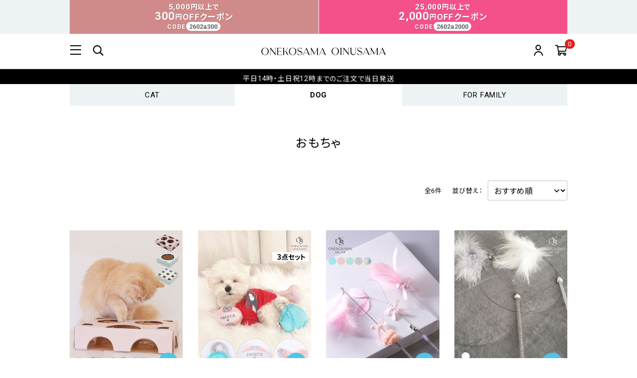

--- FILE ---
content_type: text/html; charset=utf-8
request_url: https://oneko-sama.com/shop/product_categories/toy?ctg=dog
body_size: 42101
content:
<!DOCTYPE html>

<html>
  <head>
<meta name="csrf-param" content="authenticity_token" />
<meta name="csrf-token" content="m/9uvGrEco9uwoK/2LKMTvLpU3v6w5vpPIMljJHZsg/YUbGJOWDaych8CRYqqas2vW+9UikUvtjxVxYV8u3hgQ==" />
    
    

    















<meta charset="utf-8">
<meta http-equiv="X-UA-Compatible" content="IE=edge">
<script type="text/javascript">window.NREUM||(NREUM={});NREUM.info={"beacon":"bam.nr-data.net","errorBeacon":"bam.nr-data.net","licenseKey":"NRJS-d1ea94b42469c930b73","applicationID":"524639813","transactionName":"IAtWQEBbXlhTRB0DUDwCV0ZRUR1HXllCSUMRC1xBUUBtV1dCVwFcEQ1dRx1HWltB","queueTime":0,"applicationTime":1080,"agent":""}</script>
<script type="text/javascript">(window.NREUM||(NREUM={})).init={privacy:{cookies_enabled:true},ajax:{deny_list:["bam.nr-data.net"]},feature_flags:["soft_nav"],distributed_tracing:{enabled:true}};(window.NREUM||(NREUM={})).loader_config={agentID:"601492102",accountID:"3016933",trustKey:"3016933",xpid:"VwYGV19QCxAFVlVUBAgPV1c=",licenseKey:"NRJS-d1ea94b42469c930b73",applicationID:"524639813",browserID:"601492102"};;/*! For license information please see nr-loader-full-1.308.0.min.js.LICENSE.txt */
(()=>{var e,t,r={384:(e,t,r)=>{"use strict";r.d(t,{NT:()=>a,US:()=>u,Zm:()=>o,bQ:()=>d,dV:()=>c,pV:()=>l});var n=r(6154),i=r(1863),s=r(1910);const a={beacon:"bam.nr-data.net",errorBeacon:"bam.nr-data.net"};function o(){return n.gm.NREUM||(n.gm.NREUM={}),void 0===n.gm.newrelic&&(n.gm.newrelic=n.gm.NREUM),n.gm.NREUM}function c(){let e=o();return e.o||(e.o={ST:n.gm.setTimeout,SI:n.gm.setImmediate||n.gm.setInterval,CT:n.gm.clearTimeout,XHR:n.gm.XMLHttpRequest,REQ:n.gm.Request,EV:n.gm.Event,PR:n.gm.Promise,MO:n.gm.MutationObserver,FETCH:n.gm.fetch,WS:n.gm.WebSocket},(0,s.i)(...Object.values(e.o))),e}function d(e,t){let r=o();r.initializedAgents??={},t.initializedAt={ms:(0,i.t)(),date:new Date},r.initializedAgents[e]=t}function u(e,t){o()[e]=t}function l(){return function(){let e=o();const t=e.info||{};e.info={beacon:a.beacon,errorBeacon:a.errorBeacon,...t}}(),function(){let e=o();const t=e.init||{};e.init={...t}}(),c(),function(){let e=o();const t=e.loader_config||{};e.loader_config={...t}}(),o()}},782:(e,t,r)=>{"use strict";r.d(t,{T:()=>n});const n=r(860).K7.pageViewTiming},860:(e,t,r)=>{"use strict";r.d(t,{$J:()=>u,K7:()=>c,P3:()=>d,XX:()=>i,Yy:()=>o,df:()=>s,qY:()=>n,v4:()=>a});const n="events",i="jserrors",s="browser/blobs",a="rum",o="browser/logs",c={ajax:"ajax",genericEvents:"generic_events",jserrors:i,logging:"logging",metrics:"metrics",pageAction:"page_action",pageViewEvent:"page_view_event",pageViewTiming:"page_view_timing",sessionReplay:"session_replay",sessionTrace:"session_trace",softNav:"soft_navigations",spa:"spa"},d={[c.pageViewEvent]:1,[c.pageViewTiming]:2,[c.metrics]:3,[c.jserrors]:4,[c.spa]:5,[c.ajax]:6,[c.sessionTrace]:7,[c.softNav]:8,[c.sessionReplay]:9,[c.logging]:10,[c.genericEvents]:11},u={[c.pageViewEvent]:a,[c.pageViewTiming]:n,[c.ajax]:n,[c.spa]:n,[c.softNav]:n,[c.metrics]:i,[c.jserrors]:i,[c.sessionTrace]:s,[c.sessionReplay]:s,[c.logging]:o,[c.genericEvents]:"ins"}},944:(e,t,r)=>{"use strict";r.d(t,{R:()=>i});var n=r(3241);function i(e,t){"function"==typeof console.debug&&(console.debug("New Relic Warning: https://github.com/newrelic/newrelic-browser-agent/blob/main/docs/warning-codes.md#".concat(e),t),(0,n.W)({agentIdentifier:null,drained:null,type:"data",name:"warn",feature:"warn",data:{code:e,secondary:t}}))}},993:(e,t,r)=>{"use strict";r.d(t,{A$:()=>s,ET:()=>a,TZ:()=>o,p_:()=>i});var n=r(860);const i={ERROR:"ERROR",WARN:"WARN",INFO:"INFO",DEBUG:"DEBUG",TRACE:"TRACE"},s={OFF:0,ERROR:1,WARN:2,INFO:3,DEBUG:4,TRACE:5},a="log",o=n.K7.logging},1541:(e,t,r)=>{"use strict";r.d(t,{U:()=>i,f:()=>n});const n={MFE:"MFE",BA:"BA"};function i(e,t){if(2!==t?.harvestEndpointVersion)return{};const r=t.agentRef.runtime.appMetadata.agents[0].entityGuid;return e?{"source.id":e.id,"source.name":e.name,"source.type":e.type,"parent.id":e.parent?.id||r,"parent.type":e.parent?.type||n.BA}:{"entity.guid":r,appId:t.agentRef.info.applicationID}}},1687:(e,t,r)=>{"use strict";r.d(t,{Ak:()=>d,Ze:()=>h,x3:()=>u});var n=r(3241),i=r(7836),s=r(3606),a=r(860),o=r(2646);const c={};function d(e,t){const r={staged:!1,priority:a.P3[t]||0};l(e),c[e].get(t)||c[e].set(t,r)}function u(e,t){e&&c[e]&&(c[e].get(t)&&c[e].delete(t),p(e,t,!1),c[e].size&&f(e))}function l(e){if(!e)throw new Error("agentIdentifier required");c[e]||(c[e]=new Map)}function h(e="",t="feature",r=!1){if(l(e),!e||!c[e].get(t)||r)return p(e,t);c[e].get(t).staged=!0,f(e)}function f(e){const t=Array.from(c[e]);t.every(([e,t])=>t.staged)&&(t.sort((e,t)=>e[1].priority-t[1].priority),t.forEach(([t])=>{c[e].delete(t),p(e,t)}))}function p(e,t,r=!0){const a=e?i.ee.get(e):i.ee,c=s.i.handlers;if(!a.aborted&&a.backlog&&c){if((0,n.W)({agentIdentifier:e,type:"lifecycle",name:"drain",feature:t}),r){const e=a.backlog[t],r=c[t];if(r){for(let t=0;e&&t<e.length;++t)g(e[t],r);Object.entries(r).forEach(([e,t])=>{Object.values(t||{}).forEach(t=>{t[0]?.on&&t[0]?.context()instanceof o.y&&t[0].on(e,t[1])})})}}a.isolatedBacklog||delete c[t],a.backlog[t]=null,a.emit("drain-"+t,[])}}function g(e,t){var r=e[1];Object.values(t[r]||{}).forEach(t=>{var r=e[0];if(t[0]===r){var n=t[1],i=e[3],s=e[2];n.apply(i,s)}})}},1738:(e,t,r)=>{"use strict";r.d(t,{U:()=>f,Y:()=>h});var n=r(3241),i=r(9908),s=r(1863),a=r(944),o=r(5701),c=r(3969),d=r(8362),u=r(860),l=r(4261);function h(e,t,r,s){const h=s||r;!h||h[e]&&h[e]!==d.d.prototype[e]||(h[e]=function(){(0,i.p)(c.xV,["API/"+e+"/called"],void 0,u.K7.metrics,r.ee),(0,n.W)({agentIdentifier:r.agentIdentifier,drained:!!o.B?.[r.agentIdentifier],type:"data",name:"api",feature:l.Pl+e,data:{}});try{return t.apply(this,arguments)}catch(e){(0,a.R)(23,e)}})}function f(e,t,r,n,a){const o=e.info;null===r?delete o.jsAttributes[t]:o.jsAttributes[t]=r,(a||null===r)&&(0,i.p)(l.Pl+n,[(0,s.t)(),t,r],void 0,"session",e.ee)}},1741:(e,t,r)=>{"use strict";r.d(t,{W:()=>s});var n=r(944),i=r(4261);class s{#e(e,...t){if(this[e]!==s.prototype[e])return this[e](...t);(0,n.R)(35,e)}addPageAction(e,t){return this.#e(i.hG,e,t)}register(e){return this.#e(i.eY,e)}recordCustomEvent(e,t){return this.#e(i.fF,e,t)}setPageViewName(e,t){return this.#e(i.Fw,e,t)}setCustomAttribute(e,t,r){return this.#e(i.cD,e,t,r)}noticeError(e,t){return this.#e(i.o5,e,t)}setUserId(e,t=!1){return this.#e(i.Dl,e,t)}setApplicationVersion(e){return this.#e(i.nb,e)}setErrorHandler(e){return this.#e(i.bt,e)}addRelease(e,t){return this.#e(i.k6,e,t)}log(e,t){return this.#e(i.$9,e,t)}start(){return this.#e(i.d3)}finished(e){return this.#e(i.BL,e)}recordReplay(){return this.#e(i.CH)}pauseReplay(){return this.#e(i.Tb)}addToTrace(e){return this.#e(i.U2,e)}setCurrentRouteName(e){return this.#e(i.PA,e)}interaction(e){return this.#e(i.dT,e)}wrapLogger(e,t,r){return this.#e(i.Wb,e,t,r)}measure(e,t){return this.#e(i.V1,e,t)}consent(e){return this.#e(i.Pv,e)}}},1863:(e,t,r)=>{"use strict";function n(){return Math.floor(performance.now())}r.d(t,{t:()=>n})},1910:(e,t,r)=>{"use strict";r.d(t,{i:()=>s});var n=r(944);const i=new Map;function s(...e){return e.every(e=>{if(i.has(e))return i.get(e);const t="function"==typeof e?e.toString():"",r=t.includes("[native code]"),s=t.includes("nrWrapper");return r||s||(0,n.R)(64,e?.name||t),i.set(e,r),r})}},2555:(e,t,r)=>{"use strict";r.d(t,{D:()=>o,f:()=>a});var n=r(384),i=r(8122);const s={beacon:n.NT.beacon,errorBeacon:n.NT.errorBeacon,licenseKey:void 0,applicationID:void 0,sa:void 0,queueTime:void 0,applicationTime:void 0,ttGuid:void 0,user:void 0,account:void 0,product:void 0,extra:void 0,jsAttributes:{},userAttributes:void 0,atts:void 0,transactionName:void 0,tNamePlain:void 0};function a(e){try{return!!e.licenseKey&&!!e.errorBeacon&&!!e.applicationID}catch(e){return!1}}const o=e=>(0,i.a)(e,s)},2614:(e,t,r)=>{"use strict";r.d(t,{BB:()=>a,H3:()=>n,g:()=>d,iL:()=>c,tS:()=>o,uh:()=>i,wk:()=>s});const n="NRBA",i="SESSION",s=144e5,a=18e5,o={STARTED:"session-started",PAUSE:"session-pause",RESET:"session-reset",RESUME:"session-resume",UPDATE:"session-update"},c={SAME_TAB:"same-tab",CROSS_TAB:"cross-tab"},d={OFF:0,FULL:1,ERROR:2}},2646:(e,t,r)=>{"use strict";r.d(t,{y:()=>n});class n{constructor(e){this.contextId=e}}},2843:(e,t,r)=>{"use strict";r.d(t,{G:()=>s,u:()=>i});var n=r(3878);function i(e,t=!1,r,i){(0,n.DD)("visibilitychange",function(){if(t)return void("hidden"===document.visibilityState&&e());e(document.visibilityState)},r,i)}function s(e,t,r){(0,n.sp)("pagehide",e,t,r)}},3241:(e,t,r)=>{"use strict";r.d(t,{W:()=>s});var n=r(6154);const i="newrelic";function s(e={}){try{n.gm.dispatchEvent(new CustomEvent(i,{detail:e}))}catch(e){}}},3304:(e,t,r)=>{"use strict";r.d(t,{A:()=>s});var n=r(7836);const i=()=>{const e=new WeakSet;return(t,r)=>{if("object"==typeof r&&null!==r){if(e.has(r))return;e.add(r)}return r}};function s(e){try{return JSON.stringify(e,i())??""}catch(e){try{n.ee.emit("internal-error",[e])}catch(e){}return""}}},3333:(e,t,r)=>{"use strict";r.d(t,{$v:()=>u,TZ:()=>n,Xh:()=>c,Zp:()=>i,kd:()=>d,mq:()=>o,nf:()=>a,qN:()=>s});const n=r(860).K7.genericEvents,i=["auxclick","click","copy","keydown","paste","scrollend"],s=["focus","blur"],a=4,o=1e3,c=2e3,d=["PageAction","UserAction","BrowserPerformance"],u={RESOURCES:"experimental.resources",REGISTER:"register"}},3434:(e,t,r)=>{"use strict";r.d(t,{Jt:()=>s,YM:()=>d});var n=r(7836),i=r(5607);const s="nr@original:".concat(i.W),a=50;var o=Object.prototype.hasOwnProperty,c=!1;function d(e,t){return e||(e=n.ee),r.inPlace=function(e,t,n,i,s){n||(n="");const a="-"===n.charAt(0);for(let o=0;o<t.length;o++){const c=t[o],d=e[c];l(d)||(e[c]=r(d,a?c+n:n,i,c,s))}},r.flag=s,r;function r(t,r,n,c,d){return l(t)?t:(r||(r=""),nrWrapper[s]=t,function(e,t,r){if(Object.defineProperty&&Object.keys)try{return Object.keys(e).forEach(function(r){Object.defineProperty(t,r,{get:function(){return e[r]},set:function(t){return e[r]=t,t}})}),t}catch(e){u([e],r)}for(var n in e)o.call(e,n)&&(t[n]=e[n])}(t,nrWrapper,e),nrWrapper);function nrWrapper(){var s,o,l,h;let f;try{o=this,s=[...arguments],l="function"==typeof n?n(s,o):n||{}}catch(t){u([t,"",[s,o,c],l],e)}i(r+"start",[s,o,c],l,d);const p=performance.now();let g;try{return h=t.apply(o,s),g=performance.now(),h}catch(e){throw g=performance.now(),i(r+"err",[s,o,e],l,d),f=e,f}finally{const e=g-p,t={start:p,end:g,duration:e,isLongTask:e>=a,methodName:c,thrownError:f};t.isLongTask&&i("long-task",[t,o],l,d),i(r+"end",[s,o,h],l,d)}}}function i(r,n,i,s){if(!c||t){var a=c;c=!0;try{e.emit(r,n,i,t,s)}catch(t){u([t,r,n,i],e)}c=a}}}function u(e,t){t||(t=n.ee);try{t.emit("internal-error",e)}catch(e){}}function l(e){return!(e&&"function"==typeof e&&e.apply&&!e[s])}},3606:(e,t,r)=>{"use strict";r.d(t,{i:()=>s});var n=r(9908);s.on=a;var i=s.handlers={};function s(e,t,r,s){a(s||n.d,i,e,t,r)}function a(e,t,r,i,s){s||(s="feature"),e||(e=n.d);var a=t[s]=t[s]||{};(a[r]=a[r]||[]).push([e,i])}},3738:(e,t,r)=>{"use strict";r.d(t,{He:()=>i,Kp:()=>o,Lc:()=>d,Rz:()=>u,TZ:()=>n,bD:()=>s,d3:()=>a,jx:()=>l,sl:()=>h,uP:()=>c});const n=r(860).K7.sessionTrace,i="bstResource",s="resource",a="-start",o="-end",c="fn"+a,d="fn"+o,u="pushState",l=1e3,h=3e4},3785:(e,t,r)=>{"use strict";r.d(t,{R:()=>c,b:()=>d});var n=r(9908),i=r(1863),s=r(860),a=r(3969),o=r(993);function c(e,t,r={},c=o.p_.INFO,d=!0,u,l=(0,i.t)()){(0,n.p)(a.xV,["API/logging/".concat(c.toLowerCase(),"/called")],void 0,s.K7.metrics,e),(0,n.p)(o.ET,[l,t,r,c,d,u],void 0,s.K7.logging,e)}function d(e){return"string"==typeof e&&Object.values(o.p_).some(t=>t===e.toUpperCase().trim())}},3878:(e,t,r)=>{"use strict";function n(e,t){return{capture:e,passive:!1,signal:t}}function i(e,t,r=!1,i){window.addEventListener(e,t,n(r,i))}function s(e,t,r=!1,i){document.addEventListener(e,t,n(r,i))}r.d(t,{DD:()=>s,jT:()=>n,sp:()=>i})},3969:(e,t,r)=>{"use strict";r.d(t,{TZ:()=>n,XG:()=>o,rs:()=>i,xV:()=>a,z_:()=>s});const n=r(860).K7.metrics,i="sm",s="cm",a="storeSupportabilityMetrics",o="storeEventMetrics"},4234:(e,t,r)=>{"use strict";r.d(t,{W:()=>s});var n=r(7836),i=r(1687);class s{constructor(e,t){this.agentIdentifier=e,this.ee=n.ee.get(e),this.featureName=t,this.blocked=!1}deregisterDrain(){(0,i.x3)(this.agentIdentifier,this.featureName)}}},4261:(e,t,r)=>{"use strict";r.d(t,{$9:()=>d,BL:()=>o,CH:()=>f,Dl:()=>w,Fw:()=>y,PA:()=>m,Pl:()=>n,Pv:()=>T,Tb:()=>l,U2:()=>s,V1:()=>E,Wb:()=>x,bt:()=>b,cD:()=>v,d3:()=>R,dT:()=>c,eY:()=>p,fF:()=>h,hG:()=>i,k6:()=>a,nb:()=>g,o5:()=>u});const n="api-",i="addPageAction",s="addToTrace",a="addRelease",o="finished",c="interaction",d="log",u="noticeError",l="pauseReplay",h="recordCustomEvent",f="recordReplay",p="register",g="setApplicationVersion",m="setCurrentRouteName",v="setCustomAttribute",b="setErrorHandler",y="setPageViewName",w="setUserId",R="start",x="wrapLogger",E="measure",T="consent"},5205:(e,t,r)=>{"use strict";r.d(t,{j:()=>S});var n=r(384),i=r(1741);var s=r(2555),a=r(3333);const o=e=>{if(!e||"string"!=typeof e)return!1;try{document.createDocumentFragment().querySelector(e)}catch{return!1}return!0};var c=r(2614),d=r(944),u=r(8122);const l="[data-nr-mask]",h=e=>(0,u.a)(e,(()=>{const e={feature_flags:[],experimental:{allow_registered_children:!1,resources:!1},mask_selector:"*",block_selector:"[data-nr-block]",mask_input_options:{color:!1,date:!1,"datetime-local":!1,email:!1,month:!1,number:!1,range:!1,search:!1,tel:!1,text:!1,time:!1,url:!1,week:!1,textarea:!1,select:!1,password:!0}};return{ajax:{deny_list:void 0,block_internal:!0,enabled:!0,autoStart:!0},api:{get allow_registered_children(){return e.feature_flags.includes(a.$v.REGISTER)||e.experimental.allow_registered_children},set allow_registered_children(t){e.experimental.allow_registered_children=t},duplicate_registered_data:!1},browser_consent_mode:{enabled:!1},distributed_tracing:{enabled:void 0,exclude_newrelic_header:void 0,cors_use_newrelic_header:void 0,cors_use_tracecontext_headers:void 0,allowed_origins:void 0},get feature_flags(){return e.feature_flags},set feature_flags(t){e.feature_flags=t},generic_events:{enabled:!0,autoStart:!0},harvest:{interval:30},jserrors:{enabled:!0,autoStart:!0},logging:{enabled:!0,autoStart:!0},metrics:{enabled:!0,autoStart:!0},obfuscate:void 0,page_action:{enabled:!0},page_view_event:{enabled:!0,autoStart:!0},page_view_timing:{enabled:!0,autoStart:!0},performance:{capture_marks:!1,capture_measures:!1,capture_detail:!0,resources:{get enabled(){return e.feature_flags.includes(a.$v.RESOURCES)||e.experimental.resources},set enabled(t){e.experimental.resources=t},asset_types:[],first_party_domains:[],ignore_newrelic:!0}},privacy:{cookies_enabled:!0},proxy:{assets:void 0,beacon:void 0},session:{expiresMs:c.wk,inactiveMs:c.BB},session_replay:{autoStart:!0,enabled:!1,preload:!1,sampling_rate:10,error_sampling_rate:100,collect_fonts:!1,inline_images:!1,fix_stylesheets:!0,mask_all_inputs:!0,get mask_text_selector(){return e.mask_selector},set mask_text_selector(t){o(t)?e.mask_selector="".concat(t,",").concat(l):""===t||null===t?e.mask_selector=l:(0,d.R)(5,t)},get block_class(){return"nr-block"},get ignore_class(){return"nr-ignore"},get mask_text_class(){return"nr-mask"},get block_selector(){return e.block_selector},set block_selector(t){o(t)?e.block_selector+=",".concat(t):""!==t&&(0,d.R)(6,t)},get mask_input_options(){return e.mask_input_options},set mask_input_options(t){t&&"object"==typeof t?e.mask_input_options={...t,password:!0}:(0,d.R)(7,t)}},session_trace:{enabled:!0,autoStart:!0},soft_navigations:{enabled:!0,autoStart:!0},spa:{enabled:!0,autoStart:!0},ssl:void 0,user_actions:{enabled:!0,elementAttributes:["id","className","tagName","type"]}}})());var f=r(6154),p=r(9324);let g=0;const m={buildEnv:p.F3,distMethod:p.Xs,version:p.xv,originTime:f.WN},v={consented:!1},b={appMetadata:{},get consented(){return this.session?.state?.consent||v.consented},set consented(e){v.consented=e},customTransaction:void 0,denyList:void 0,disabled:!1,harvester:void 0,isolatedBacklog:!1,isRecording:!1,loaderType:void 0,maxBytes:3e4,obfuscator:void 0,onerror:void 0,ptid:void 0,releaseIds:{},session:void 0,timeKeeper:void 0,registeredEntities:[],jsAttributesMetadata:{bytes:0},get harvestCount(){return++g}},y=e=>{const t=(0,u.a)(e,b),r=Object.keys(m).reduce((e,t)=>(e[t]={value:m[t],writable:!1,configurable:!0,enumerable:!0},e),{});return Object.defineProperties(t,r)};var w=r(5701);const R=e=>{const t=e.startsWith("http");e+="/",r.p=t?e:"https://"+e};var x=r(7836),E=r(3241);const T={accountID:void 0,trustKey:void 0,agentID:void 0,licenseKey:void 0,applicationID:void 0,xpid:void 0},A=e=>(0,u.a)(e,T),_=new Set;function S(e,t={},r,a){let{init:o,info:c,loader_config:d,runtime:u={},exposed:l=!0}=t;if(!c){const e=(0,n.pV)();o=e.init,c=e.info,d=e.loader_config}e.init=h(o||{}),e.loader_config=A(d||{}),c.jsAttributes??={},f.bv&&(c.jsAttributes.isWorker=!0),e.info=(0,s.D)(c);const p=e.init,g=[c.beacon,c.errorBeacon];_.has(e.agentIdentifier)||(p.proxy.assets&&(R(p.proxy.assets),g.push(p.proxy.assets)),p.proxy.beacon&&g.push(p.proxy.beacon),e.beacons=[...g],function(e){const t=(0,n.pV)();Object.getOwnPropertyNames(i.W.prototype).forEach(r=>{const n=i.W.prototype[r];if("function"!=typeof n||"constructor"===n)return;let s=t[r];e[r]&&!1!==e.exposed&&"micro-agent"!==e.runtime?.loaderType&&(t[r]=(...t)=>{const n=e[r](...t);return s?s(...t):n})})}(e),(0,n.US)("activatedFeatures",w.B)),u.denyList=[...p.ajax.deny_list||[],...p.ajax.block_internal?g:[]],u.ptid=e.agentIdentifier,u.loaderType=r,e.runtime=y(u),_.has(e.agentIdentifier)||(e.ee=x.ee.get(e.agentIdentifier),e.exposed=l,(0,E.W)({agentIdentifier:e.agentIdentifier,drained:!!w.B?.[e.agentIdentifier],type:"lifecycle",name:"initialize",feature:void 0,data:e.config})),_.add(e.agentIdentifier)}},5270:(e,t,r)=>{"use strict";r.d(t,{Aw:()=>a,SR:()=>s,rF:()=>o});var n=r(384),i=r(7767);function s(e){return!!(0,n.dV)().o.MO&&(0,i.V)(e)&&!0===e?.session_trace.enabled}function a(e){return!0===e?.session_replay.preload&&s(e)}function o(e,t){try{if("string"==typeof t?.type){if("password"===t.type.toLowerCase())return"*".repeat(e?.length||0);if(void 0!==t?.dataset?.nrUnmask||t?.classList?.contains("nr-unmask"))return e}}catch(e){}return"string"==typeof e?e.replace(/[\S]/g,"*"):"*".repeat(e?.length||0)}},5289:(e,t,r)=>{"use strict";r.d(t,{GG:()=>a,Qr:()=>c,sB:()=>o});var n=r(3878),i=r(6389);function s(){return"undefined"==typeof document||"complete"===document.readyState}function a(e,t){if(s())return e();const r=(0,i.J)(e),a=setInterval(()=>{s()&&(clearInterval(a),r())},500);(0,n.sp)("load",r,t)}function o(e){if(s())return e();(0,n.DD)("DOMContentLoaded",e)}function c(e){if(s())return e();(0,n.sp)("popstate",e)}},5607:(e,t,r)=>{"use strict";r.d(t,{W:()=>n});const n=(0,r(9566).bz)()},5701:(e,t,r)=>{"use strict";r.d(t,{B:()=>s,t:()=>a});var n=r(3241);const i=new Set,s={};function a(e,t){const r=t.agentIdentifier;s[r]??={},e&&"object"==typeof e&&(i.has(r)||(t.ee.emit("rumresp",[e]),s[r]=e,i.add(r),(0,n.W)({agentIdentifier:r,loaded:!0,drained:!0,type:"lifecycle",name:"load",feature:void 0,data:e})))}},6154:(e,t,r)=>{"use strict";r.d(t,{OF:()=>d,RI:()=>i,WN:()=>h,bv:()=>s,eN:()=>f,gm:()=>a,lR:()=>l,m:()=>c,mw:()=>o,sb:()=>u});var n=r(1863);const i="undefined"!=typeof window&&!!window.document,s="undefined"!=typeof WorkerGlobalScope&&("undefined"!=typeof self&&self instanceof WorkerGlobalScope&&self.navigator instanceof WorkerNavigator||"undefined"!=typeof globalThis&&globalThis instanceof WorkerGlobalScope&&globalThis.navigator instanceof WorkerNavigator),a=i?window:"undefined"!=typeof WorkerGlobalScope&&("undefined"!=typeof self&&self instanceof WorkerGlobalScope&&self||"undefined"!=typeof globalThis&&globalThis instanceof WorkerGlobalScope&&globalThis),o=Boolean("hidden"===a?.document?.visibilityState),c=""+a?.location,d=/iPad|iPhone|iPod/.test(a.navigator?.userAgent),u=d&&"undefined"==typeof SharedWorker,l=(()=>{const e=a.navigator?.userAgent?.match(/Firefox[/\s](\d+\.\d+)/);return Array.isArray(e)&&e.length>=2?+e[1]:0})(),h=Date.now()-(0,n.t)(),f=()=>"undefined"!=typeof PerformanceNavigationTiming&&a?.performance?.getEntriesByType("navigation")?.[0]?.responseStart},6344:(e,t,r)=>{"use strict";r.d(t,{BB:()=>u,Qb:()=>l,TZ:()=>i,Ug:()=>a,Vh:()=>s,_s:()=>o,bc:()=>d,yP:()=>c});var n=r(2614);const i=r(860).K7.sessionReplay,s="errorDuringReplay",a=.12,o={DomContentLoaded:0,Load:1,FullSnapshot:2,IncrementalSnapshot:3,Meta:4,Custom:5},c={[n.g.ERROR]:15e3,[n.g.FULL]:3e5,[n.g.OFF]:0},d={RESET:{message:"Session was reset",sm:"Reset"},IMPORT:{message:"Recorder failed to import",sm:"Import"},TOO_MANY:{message:"429: Too Many Requests",sm:"Too-Many"},TOO_BIG:{message:"Payload was too large",sm:"Too-Big"},CROSS_TAB:{message:"Session Entity was set to OFF on another tab",sm:"Cross-Tab"},ENTITLEMENTS:{message:"Session Replay is not allowed and will not be started",sm:"Entitlement"}},u=5e3,l={API:"api",RESUME:"resume",SWITCH_TO_FULL:"switchToFull",INITIALIZE:"initialize",PRELOAD:"preload"}},6389:(e,t,r)=>{"use strict";function n(e,t=500,r={}){const n=r?.leading||!1;let i;return(...r)=>{n&&void 0===i&&(e.apply(this,r),i=setTimeout(()=>{i=clearTimeout(i)},t)),n||(clearTimeout(i),i=setTimeout(()=>{e.apply(this,r)},t))}}function i(e){let t=!1;return(...r)=>{t||(t=!0,e.apply(this,r))}}r.d(t,{J:()=>i,s:()=>n})},6630:(e,t,r)=>{"use strict";r.d(t,{T:()=>n});const n=r(860).K7.pageViewEvent},6774:(e,t,r)=>{"use strict";r.d(t,{T:()=>n});const n=r(860).K7.jserrors},7295:(e,t,r)=>{"use strict";r.d(t,{Xv:()=>a,gX:()=>i,iW:()=>s});var n=[];function i(e){if(!e||s(e))return!1;if(0===n.length)return!0;if("*"===n[0].hostname)return!1;for(var t=0;t<n.length;t++){var r=n[t];if(r.hostname.test(e.hostname)&&r.pathname.test(e.pathname))return!1}return!0}function s(e){return void 0===e.hostname}function a(e){if(n=[],e&&e.length)for(var t=0;t<e.length;t++){let r=e[t];if(!r)continue;if("*"===r)return void(n=[{hostname:"*"}]);0===r.indexOf("http://")?r=r.substring(7):0===r.indexOf("https://")&&(r=r.substring(8));const i=r.indexOf("/");let s,a;i>0?(s=r.substring(0,i),a=r.substring(i)):(s=r,a="*");let[c]=s.split(":");n.push({hostname:o(c),pathname:o(a,!0)})}}function o(e,t=!1){const r=e.replace(/[.+?^${}()|[\]\\]/g,e=>"\\"+e).replace(/\*/g,".*?");return new RegExp((t?"^":"")+r+"$")}},7485:(e,t,r)=>{"use strict";r.d(t,{D:()=>i});var n=r(6154);function i(e){if(0===(e||"").indexOf("data:"))return{protocol:"data"};try{const t=new URL(e,location.href),r={port:t.port,hostname:t.hostname,pathname:t.pathname,search:t.search,protocol:t.protocol.slice(0,t.protocol.indexOf(":")),sameOrigin:t.protocol===n.gm?.location?.protocol&&t.host===n.gm?.location?.host};return r.port&&""!==r.port||("http:"===t.protocol&&(r.port="80"),"https:"===t.protocol&&(r.port="443")),r.pathname&&""!==r.pathname?r.pathname.startsWith("/")||(r.pathname="/".concat(r.pathname)):r.pathname="/",r}catch(e){return{}}}},7699:(e,t,r)=>{"use strict";r.d(t,{It:()=>s,KC:()=>o,No:()=>i,qh:()=>a});var n=r(860);const i=16e3,s=1e6,a="SESSION_ERROR",o={[n.K7.logging]:!0,[n.K7.genericEvents]:!1,[n.K7.jserrors]:!1,[n.K7.ajax]:!1}},7767:(e,t,r)=>{"use strict";r.d(t,{V:()=>i});var n=r(6154);const i=e=>n.RI&&!0===e?.privacy.cookies_enabled},7836:(e,t,r)=>{"use strict";r.d(t,{P:()=>o,ee:()=>c});var n=r(384),i=r(8990),s=r(2646),a=r(5607);const o="nr@context:".concat(a.W),c=function e(t,r){var n={},a={},u={},l=!1;try{l=16===r.length&&d.initializedAgents?.[r]?.runtime.isolatedBacklog}catch(e){}var h={on:p,addEventListener:p,removeEventListener:function(e,t){var r=n[e];if(!r)return;for(var i=0;i<r.length;i++)r[i]===t&&r.splice(i,1)},emit:function(e,r,n,i,s){!1!==s&&(s=!0);if(c.aborted&&!i)return;t&&s&&t.emit(e,r,n);var o=f(n);g(e).forEach(e=>{e.apply(o,r)});var d=v()[a[e]];d&&d.push([h,e,r,o]);return o},get:m,listeners:g,context:f,buffer:function(e,t){const r=v();if(t=t||"feature",h.aborted)return;Object.entries(e||{}).forEach(([e,n])=>{a[n]=t,t in r||(r[t]=[])})},abort:function(){h._aborted=!0,Object.keys(h.backlog).forEach(e=>{delete h.backlog[e]})},isBuffering:function(e){return!!v()[a[e]]},debugId:r,backlog:l?{}:t&&"object"==typeof t.backlog?t.backlog:{},isolatedBacklog:l};return Object.defineProperty(h,"aborted",{get:()=>{let e=h._aborted||!1;return e||(t&&(e=t.aborted),e)}}),h;function f(e){return e&&e instanceof s.y?e:e?(0,i.I)(e,o,()=>new s.y(o)):new s.y(o)}function p(e,t){n[e]=g(e).concat(t)}function g(e){return n[e]||[]}function m(t){return u[t]=u[t]||e(h,t)}function v(){return h.backlog}}(void 0,"globalEE"),d=(0,n.Zm)();d.ee||(d.ee=c)},8122:(e,t,r)=>{"use strict";r.d(t,{a:()=>i});var n=r(944);function i(e,t){try{if(!e||"object"!=typeof e)return(0,n.R)(3);if(!t||"object"!=typeof t)return(0,n.R)(4);const r=Object.create(Object.getPrototypeOf(t),Object.getOwnPropertyDescriptors(t)),s=0===Object.keys(r).length?e:r;for(let a in s)if(void 0!==e[a])try{if(null===e[a]){r[a]=null;continue}Array.isArray(e[a])&&Array.isArray(t[a])?r[a]=Array.from(new Set([...e[a],...t[a]])):"object"==typeof e[a]&&"object"==typeof t[a]?r[a]=i(e[a],t[a]):r[a]=e[a]}catch(e){r[a]||(0,n.R)(1,e)}return r}catch(e){(0,n.R)(2,e)}}},8139:(e,t,r)=>{"use strict";r.d(t,{u:()=>h});var n=r(7836),i=r(3434),s=r(8990),a=r(6154);const o={},c=a.gm.XMLHttpRequest,d="addEventListener",u="removeEventListener",l="nr@wrapped:".concat(n.P);function h(e){var t=function(e){return(e||n.ee).get("events")}(e);if(o[t.debugId]++)return t;o[t.debugId]=1;var r=(0,i.YM)(t,!0);function h(e){r.inPlace(e,[d,u],"-",p)}function p(e,t){return e[1]}return"getPrototypeOf"in Object&&(a.RI&&f(document,h),c&&f(c.prototype,h),f(a.gm,h)),t.on(d+"-start",function(e,t){var n=e[1];if(null!==n&&("function"==typeof n||"object"==typeof n)&&"newrelic"!==e[0]){var i=(0,s.I)(n,l,function(){var e={object:function(){if("function"!=typeof n.handleEvent)return;return n.handleEvent.apply(n,arguments)},function:n}[typeof n];return e?r(e,"fn-",null,e.name||"anonymous"):n});this.wrapped=e[1]=i}}),t.on(u+"-start",function(e){e[1]=this.wrapped||e[1]}),t}function f(e,t,...r){let n=e;for(;"object"==typeof n&&!Object.prototype.hasOwnProperty.call(n,d);)n=Object.getPrototypeOf(n);n&&t(n,...r)}},8362:(e,t,r)=>{"use strict";r.d(t,{d:()=>s});var n=r(9566),i=r(1741);class s extends i.W{agentIdentifier=(0,n.LA)(16)}},8374:(e,t,r)=>{r.nc=(()=>{try{return document?.currentScript?.nonce}catch(e){}return""})()},8990:(e,t,r)=>{"use strict";r.d(t,{I:()=>i});var n=Object.prototype.hasOwnProperty;function i(e,t,r){if(n.call(e,t))return e[t];var i=r();if(Object.defineProperty&&Object.keys)try{return Object.defineProperty(e,t,{value:i,writable:!0,enumerable:!1}),i}catch(e){}return e[t]=i,i}},9119:(e,t,r)=>{"use strict";r.d(t,{L:()=>s});var n=/([^?#]*)[^#]*(#[^?]*|$).*/,i=/([^?#]*)().*/;function s(e,t){return e?e.replace(t?n:i,"$1$2"):e}},9300:(e,t,r)=>{"use strict";r.d(t,{T:()=>n});const n=r(860).K7.ajax},9324:(e,t,r)=>{"use strict";r.d(t,{AJ:()=>a,F3:()=>i,Xs:()=>s,Yq:()=>o,xv:()=>n});const n="1.308.0",i="PROD",s="CDN",a="@newrelic/rrweb",o="1.0.1"},9566:(e,t,r)=>{"use strict";r.d(t,{LA:()=>o,ZF:()=>c,bz:()=>a,el:()=>d});var n=r(6154);const i="xxxxxxxx-xxxx-4xxx-yxxx-xxxxxxxxxxxx";function s(e,t){return e?15&e[t]:16*Math.random()|0}function a(){const e=n.gm?.crypto||n.gm?.msCrypto;let t,r=0;return e&&e.getRandomValues&&(t=e.getRandomValues(new Uint8Array(30))),i.split("").map(e=>"x"===e?s(t,r++).toString(16):"y"===e?(3&s()|8).toString(16):e).join("")}function o(e){const t=n.gm?.crypto||n.gm?.msCrypto;let r,i=0;t&&t.getRandomValues&&(r=t.getRandomValues(new Uint8Array(e)));const a=[];for(var o=0;o<e;o++)a.push(s(r,i++).toString(16));return a.join("")}function c(){return o(16)}function d(){return o(32)}},9908:(e,t,r)=>{"use strict";r.d(t,{d:()=>n,p:()=>i});var n=r(7836).ee.get("handle");function i(e,t,r,i,s){s?(s.buffer([e],i),s.emit(e,t,r)):(n.buffer([e],i),n.emit(e,t,r))}}},n={};function i(e){var t=n[e];if(void 0!==t)return t.exports;var s=n[e]={exports:{}};return r[e](s,s.exports,i),s.exports}i.m=r,i.d=(e,t)=>{for(var r in t)i.o(t,r)&&!i.o(e,r)&&Object.defineProperty(e,r,{enumerable:!0,get:t[r]})},i.f={},i.e=e=>Promise.all(Object.keys(i.f).reduce((t,r)=>(i.f[r](e,t),t),[])),i.u=e=>({95:"nr-full-compressor",222:"nr-full-recorder",891:"nr-full"}[e]+"-1.308.0.min.js"),i.o=(e,t)=>Object.prototype.hasOwnProperty.call(e,t),e={},t="NRBA-1.308.0.PROD:",i.l=(r,n,s,a)=>{if(e[r])e[r].push(n);else{var o,c;if(void 0!==s)for(var d=document.getElementsByTagName("script"),u=0;u<d.length;u++){var l=d[u];if(l.getAttribute("src")==r||l.getAttribute("data-webpack")==t+s){o=l;break}}if(!o){c=!0;var h={891:"sha512-fcveNDcpRQS9OweGhN4uJe88Qmg+EVyH6j/wngwL2Le0m7LYyz7q+JDx7KBxsdDF4TaPVsSmHg12T3pHwdLa7w==",222:"sha512-O8ZzdvgB4fRyt7k2Qrr4STpR+tCA2mcQEig6/dP3rRy9uEx1CTKQ6cQ7Src0361y7xS434ua+zIPo265ZpjlEg==",95:"sha512-jDWejat/6/UDex/9XjYoPPmpMPuEvBCSuCg/0tnihjbn5bh9mP3An0NzFV9T5Tc+3kKhaXaZA8UIKPAanD2+Gw=="};(o=document.createElement("script")).charset="utf-8",i.nc&&o.setAttribute("nonce",i.nc),o.setAttribute("data-webpack",t+s),o.src=r,0!==o.src.indexOf(window.location.origin+"/")&&(o.crossOrigin="anonymous"),h[a]&&(o.integrity=h[a])}e[r]=[n];var f=(t,n)=>{o.onerror=o.onload=null,clearTimeout(p);var i=e[r];if(delete e[r],o.parentNode&&o.parentNode.removeChild(o),i&&i.forEach(e=>e(n)),t)return t(n)},p=setTimeout(f.bind(null,void 0,{type:"timeout",target:o}),12e4);o.onerror=f.bind(null,o.onerror),o.onload=f.bind(null,o.onload),c&&document.head.appendChild(o)}},i.r=e=>{"undefined"!=typeof Symbol&&Symbol.toStringTag&&Object.defineProperty(e,Symbol.toStringTag,{value:"Module"}),Object.defineProperty(e,"__esModule",{value:!0})},i.p="https://js-agent.newrelic.com/",(()=>{var e={85:0,959:0};i.f.j=(t,r)=>{var n=i.o(e,t)?e[t]:void 0;if(0!==n)if(n)r.push(n[2]);else{var s=new Promise((r,i)=>n=e[t]=[r,i]);r.push(n[2]=s);var a=i.p+i.u(t),o=new Error;i.l(a,r=>{if(i.o(e,t)&&(0!==(n=e[t])&&(e[t]=void 0),n)){var s=r&&("load"===r.type?"missing":r.type),a=r&&r.target&&r.target.src;o.message="Loading chunk "+t+" failed: ("+s+": "+a+")",o.name="ChunkLoadError",o.type=s,o.request=a,n[1](o)}},"chunk-"+t,t)}};var t=(t,r)=>{var n,s,[a,o,c]=r,d=0;if(a.some(t=>0!==e[t])){for(n in o)i.o(o,n)&&(i.m[n]=o[n]);if(c)c(i)}for(t&&t(r);d<a.length;d++)s=a[d],i.o(e,s)&&e[s]&&e[s][0](),e[s]=0},r=self["webpackChunk:NRBA-1.308.0.PROD"]=self["webpackChunk:NRBA-1.308.0.PROD"]||[];r.forEach(t.bind(null,0)),r.push=t.bind(null,r.push.bind(r))})(),(()=>{"use strict";i(8374);var e=i(8362),t=i(860);const r=Object.values(t.K7);var n=i(5205);var s=i(9908),a=i(1863),o=i(4261),c=i(1738);var d=i(1687),u=i(4234),l=i(5289),h=i(6154),f=i(944),p=i(5270),g=i(7767),m=i(6389),v=i(7699);class b extends u.W{constructor(e,t){super(e.agentIdentifier,t),this.agentRef=e,this.abortHandler=void 0,this.featAggregate=void 0,this.loadedSuccessfully=void 0,this.onAggregateImported=new Promise(e=>{this.loadedSuccessfully=e}),this.deferred=Promise.resolve(),!1===e.init[this.featureName].autoStart?this.deferred=new Promise((t,r)=>{this.ee.on("manual-start-all",(0,m.J)(()=>{(0,d.Ak)(e.agentIdentifier,this.featureName),t()}))}):(0,d.Ak)(e.agentIdentifier,t)}importAggregator(e,t,r={}){if(this.featAggregate)return;const n=async()=>{let n;await this.deferred;try{if((0,g.V)(e.init)){const{setupAgentSession:t}=await i.e(891).then(i.bind(i,8766));n=t(e)}}catch(e){(0,f.R)(20,e),this.ee.emit("internal-error",[e]),(0,s.p)(v.qh,[e],void 0,this.featureName,this.ee)}try{if(!this.#t(this.featureName,n,e.init))return(0,d.Ze)(this.agentIdentifier,this.featureName),void this.loadedSuccessfully(!1);const{Aggregate:i}=await t();this.featAggregate=new i(e,r),e.runtime.harvester.initializedAggregates.push(this.featAggregate),this.loadedSuccessfully(!0)}catch(e){(0,f.R)(34,e),this.abortHandler?.(),(0,d.Ze)(this.agentIdentifier,this.featureName,!0),this.loadedSuccessfully(!1),this.ee&&this.ee.abort()}};h.RI?(0,l.GG)(()=>n(),!0):n()}#t(e,r,n){if(this.blocked)return!1;switch(e){case t.K7.sessionReplay:return(0,p.SR)(n)&&!!r;case t.K7.sessionTrace:return!!r;default:return!0}}}var y=i(6630),w=i(2614),R=i(3241);class x extends b{static featureName=y.T;constructor(e){var t;super(e,y.T),this.setupInspectionEvents(e.agentIdentifier),t=e,(0,c.Y)(o.Fw,function(e,r){"string"==typeof e&&("/"!==e.charAt(0)&&(e="/"+e),t.runtime.customTransaction=(r||"http://custom.transaction")+e,(0,s.p)(o.Pl+o.Fw,[(0,a.t)()],void 0,void 0,t.ee))},t),this.importAggregator(e,()=>i.e(891).then(i.bind(i,3718)))}setupInspectionEvents(e){const t=(t,r)=>{t&&(0,R.W)({agentIdentifier:e,timeStamp:t.timeStamp,loaded:"complete"===t.target.readyState,type:"window",name:r,data:t.target.location+""})};(0,l.sB)(e=>{t(e,"DOMContentLoaded")}),(0,l.GG)(e=>{t(e,"load")}),(0,l.Qr)(e=>{t(e,"navigate")}),this.ee.on(w.tS.UPDATE,(t,r)=>{(0,R.W)({agentIdentifier:e,type:"lifecycle",name:"session",data:r})})}}var E=i(384);class T extends e.d{constructor(e){var t;(super(),h.gm)?(this.features={},(0,E.bQ)(this.agentIdentifier,this),this.desiredFeatures=new Set(e.features||[]),this.desiredFeatures.add(x),(0,n.j)(this,e,e.loaderType||"agent"),t=this,(0,c.Y)(o.cD,function(e,r,n=!1){if("string"==typeof e){if(["string","number","boolean"].includes(typeof r)||null===r)return(0,c.U)(t,e,r,o.cD,n);(0,f.R)(40,typeof r)}else(0,f.R)(39,typeof e)},t),function(e){(0,c.Y)(o.Dl,function(t,r=!1){if("string"!=typeof t&&null!==t)return void(0,f.R)(41,typeof t);const n=e.info.jsAttributes["enduser.id"];r&&null!=n&&n!==t?(0,s.p)(o.Pl+"setUserIdAndResetSession",[t],void 0,"session",e.ee):(0,c.U)(e,"enduser.id",t,o.Dl,!0)},e)}(this),function(e){(0,c.Y)(o.nb,function(t){if("string"==typeof t||null===t)return(0,c.U)(e,"application.version",t,o.nb,!1);(0,f.R)(42,typeof t)},e)}(this),function(e){(0,c.Y)(o.d3,function(){e.ee.emit("manual-start-all")},e)}(this),function(e){(0,c.Y)(o.Pv,function(t=!0){if("boolean"==typeof t){if((0,s.p)(o.Pl+o.Pv,[t],void 0,"session",e.ee),e.runtime.consented=t,t){const t=e.features.page_view_event;t.onAggregateImported.then(e=>{const r=t.featAggregate;e&&!r.sentRum&&r.sendRum()})}}else(0,f.R)(65,typeof t)},e)}(this),this.run()):(0,f.R)(21)}get config(){return{info:this.info,init:this.init,loader_config:this.loader_config,runtime:this.runtime}}get api(){return this}run(){try{const e=function(e){const t={};return r.forEach(r=>{t[r]=!!e[r]?.enabled}),t}(this.init),n=[...this.desiredFeatures];n.sort((e,r)=>t.P3[e.featureName]-t.P3[r.featureName]),n.forEach(r=>{if(!e[r.featureName]&&r.featureName!==t.K7.pageViewEvent)return;if(r.featureName===t.K7.spa)return void(0,f.R)(67);const n=function(e){switch(e){case t.K7.ajax:return[t.K7.jserrors];case t.K7.sessionTrace:return[t.K7.ajax,t.K7.pageViewEvent];case t.K7.sessionReplay:return[t.K7.sessionTrace];case t.K7.pageViewTiming:return[t.K7.pageViewEvent];default:return[]}}(r.featureName).filter(e=>!(e in this.features));n.length>0&&(0,f.R)(36,{targetFeature:r.featureName,missingDependencies:n}),this.features[r.featureName]=new r(this)})}catch(e){(0,f.R)(22,e);for(const e in this.features)this.features[e].abortHandler?.();const t=(0,E.Zm)();delete t.initializedAgents[this.agentIdentifier]?.features,delete this.sharedAggregator;return t.ee.get(this.agentIdentifier).abort(),!1}}}var A=i(2843),_=i(782);class S extends b{static featureName=_.T;constructor(e){super(e,_.T),h.RI&&((0,A.u)(()=>(0,s.p)("docHidden",[(0,a.t)()],void 0,_.T,this.ee),!0),(0,A.G)(()=>(0,s.p)("winPagehide",[(0,a.t)()],void 0,_.T,this.ee)),this.importAggregator(e,()=>i.e(891).then(i.bind(i,9018))))}}var O=i(3969);class I extends b{static featureName=O.TZ;constructor(e){super(e,O.TZ),h.RI&&document.addEventListener("securitypolicyviolation",e=>{(0,s.p)(O.xV,["Generic/CSPViolation/Detected"],void 0,this.featureName,this.ee)}),this.importAggregator(e,()=>i.e(891).then(i.bind(i,6555)))}}var P=i(6774),k=i(3878),N=i(3304);class D{constructor(e,t,r,n,i){this.name="UncaughtError",this.message="string"==typeof e?e:(0,N.A)(e),this.sourceURL=t,this.line=r,this.column=n,this.__newrelic=i}}function j(e){return M(e)?e:new D(void 0!==e?.message?e.message:e,e?.filename||e?.sourceURL,e?.lineno||e?.line,e?.colno||e?.col,e?.__newrelic,e?.cause)}function C(e){const t="Unhandled Promise Rejection: ";if(!e?.reason)return;if(M(e.reason)){try{e.reason.message.startsWith(t)||(e.reason.message=t+e.reason.message)}catch(e){}return j(e.reason)}const r=j(e.reason);return(r.message||"").startsWith(t)||(r.message=t+r.message),r}function L(e){if(e.error instanceof SyntaxError&&!/:\d+$/.test(e.error.stack?.trim())){const t=new D(e.message,e.filename,e.lineno,e.colno,e.error.__newrelic,e.cause);return t.name=SyntaxError.name,t}return M(e.error)?e.error:j(e)}function M(e){return e instanceof Error&&!!e.stack}function B(e,r,n,i,o=(0,a.t)()){"string"==typeof e&&(e=new Error(e)),(0,s.p)("err",[e,o,!1,r,n.runtime.isRecording,void 0,i],void 0,t.K7.jserrors,n.ee),(0,s.p)("uaErr",[],void 0,t.K7.genericEvents,n.ee)}var H=i(1541),K=i(993),W=i(3785);function U(e,{customAttributes:t={},level:r=K.p_.INFO}={},n,i,s=(0,a.t)()){(0,W.R)(n.ee,e,t,r,!1,i,s)}function F(e,r,n,i,c=(0,a.t)()){(0,s.p)(o.Pl+o.hG,[c,e,r,i],void 0,t.K7.genericEvents,n.ee)}function V(e,r,n,i,c=(0,a.t)()){const{start:d,end:u,customAttributes:l}=r||{},h={customAttributes:l||{}};if("object"!=typeof h.customAttributes||"string"!=typeof e||0===e.length)return void(0,f.R)(57);const p=(e,t)=>null==e?t:"number"==typeof e?e:e instanceof PerformanceMark?e.startTime:Number.NaN;if(h.start=p(d,0),h.end=p(u,c),Number.isNaN(h.start)||Number.isNaN(h.end))(0,f.R)(57);else{if(h.duration=h.end-h.start,!(h.duration<0))return(0,s.p)(o.Pl+o.V1,[h,e,i],void 0,t.K7.genericEvents,n.ee),h;(0,f.R)(58)}}function z(e,r={},n,i,c=(0,a.t)()){(0,s.p)(o.Pl+o.fF,[c,e,r,i],void 0,t.K7.genericEvents,n.ee)}function G(e){(0,c.Y)(o.eY,function(t){return Y(e,t)},e)}function Y(e,r,n){(0,f.R)(54,"newrelic.register"),r||={},r.type=H.f.MFE,r.licenseKey||=e.info.licenseKey,r.blocked=!1,r.parent=n||{},Array.isArray(r.tags)||(r.tags=[]);const i={};r.tags.forEach(e=>{"name"!==e&&"id"!==e&&(i["source.".concat(e)]=!0)}),r.isolated??=!0;let o=()=>{};const c=e.runtime.registeredEntities;if(!r.isolated){const e=c.find(({metadata:{target:{id:e}}})=>e===r.id&&!r.isolated);if(e)return e}const d=e=>{r.blocked=!0,o=e};function u(e){return"string"==typeof e&&!!e.trim()&&e.trim().length<501||"number"==typeof e}e.init.api.allow_registered_children||d((0,m.J)(()=>(0,f.R)(55))),u(r.id)&&u(r.name)||d((0,m.J)(()=>(0,f.R)(48,r)));const l={addPageAction:(t,n={})=>g(F,[t,{...i,...n},e],r),deregister:()=>{d((0,m.J)(()=>(0,f.R)(68)))},log:(t,n={})=>g(U,[t,{...n,customAttributes:{...i,...n.customAttributes||{}}},e],r),measure:(t,n={})=>g(V,[t,{...n,customAttributes:{...i,...n.customAttributes||{}}},e],r),noticeError:(t,n={})=>g(B,[t,{...i,...n},e],r),register:(t={})=>g(Y,[e,t],l.metadata.target),recordCustomEvent:(t,n={})=>g(z,[t,{...i,...n},e],r),setApplicationVersion:e=>p("application.version",e),setCustomAttribute:(e,t)=>p(e,t),setUserId:e=>p("enduser.id",e),metadata:{customAttributes:i,target:r}},h=()=>(r.blocked&&o(),r.blocked);h()||c.push(l);const p=(e,t)=>{h()||(i[e]=t)},g=(r,n,i)=>{if(h())return;const o=(0,a.t)();(0,s.p)(O.xV,["API/register/".concat(r.name,"/called")],void 0,t.K7.metrics,e.ee);try{if(e.init.api.duplicate_registered_data&&"register"!==r.name){let e=n;if(n[1]instanceof Object){const t={"child.id":i.id,"child.type":i.type};e="customAttributes"in n[1]?[n[0],{...n[1],customAttributes:{...n[1].customAttributes,...t}},...n.slice(2)]:[n[0],{...n[1],...t},...n.slice(2)]}r(...e,void 0,o)}return r(...n,i,o)}catch(e){(0,f.R)(50,e)}};return l}class q extends b{static featureName=P.T;constructor(e){var t;super(e,P.T),t=e,(0,c.Y)(o.o5,(e,r)=>B(e,r,t),t),function(e){(0,c.Y)(o.bt,function(t){e.runtime.onerror=t},e)}(e),function(e){let t=0;(0,c.Y)(o.k6,function(e,r){++t>10||(this.runtime.releaseIds[e.slice(-200)]=(""+r).slice(-200))},e)}(e),G(e);try{this.removeOnAbort=new AbortController}catch(e){}this.ee.on("internal-error",(t,r)=>{this.abortHandler&&(0,s.p)("ierr",[j(t),(0,a.t)(),!0,{},e.runtime.isRecording,r],void 0,this.featureName,this.ee)}),h.gm.addEventListener("unhandledrejection",t=>{this.abortHandler&&(0,s.p)("err",[C(t),(0,a.t)(),!1,{unhandledPromiseRejection:1},e.runtime.isRecording],void 0,this.featureName,this.ee)},(0,k.jT)(!1,this.removeOnAbort?.signal)),h.gm.addEventListener("error",t=>{this.abortHandler&&(0,s.p)("err",[L(t),(0,a.t)(),!1,{},e.runtime.isRecording],void 0,this.featureName,this.ee)},(0,k.jT)(!1,this.removeOnAbort?.signal)),this.abortHandler=this.#r,this.importAggregator(e,()=>i.e(891).then(i.bind(i,2176)))}#r(){this.removeOnAbort?.abort(),this.abortHandler=void 0}}var Z=i(8990);let X=1;function J(e){const t=typeof e;return!e||"object"!==t&&"function"!==t?-1:e===h.gm?0:(0,Z.I)(e,"nr@id",function(){return X++})}function Q(e){if("string"==typeof e&&e.length)return e.length;if("object"==typeof e){if("undefined"!=typeof ArrayBuffer&&e instanceof ArrayBuffer&&e.byteLength)return e.byteLength;if("undefined"!=typeof Blob&&e instanceof Blob&&e.size)return e.size;if(!("undefined"!=typeof FormData&&e instanceof FormData))try{return(0,N.A)(e).length}catch(e){return}}}var ee=i(8139),te=i(7836),re=i(3434);const ne={},ie=["open","send"];function se(e){var t=e||te.ee;const r=function(e){return(e||te.ee).get("xhr")}(t);if(void 0===h.gm.XMLHttpRequest)return r;if(ne[r.debugId]++)return r;ne[r.debugId]=1,(0,ee.u)(t);var n=(0,re.YM)(r),i=h.gm.XMLHttpRequest,s=h.gm.MutationObserver,a=h.gm.Promise,o=h.gm.setInterval,c="readystatechange",d=["onload","onerror","onabort","onloadstart","onloadend","onprogress","ontimeout"],u=[],l=h.gm.XMLHttpRequest=function(e){const t=new i(e),s=r.context(t);try{r.emit("new-xhr",[t],s),t.addEventListener(c,(a=s,function(){var e=this;e.readyState>3&&!a.resolved&&(a.resolved=!0,r.emit("xhr-resolved",[],e)),n.inPlace(e,d,"fn-",y)}),(0,k.jT)(!1))}catch(e){(0,f.R)(15,e);try{r.emit("internal-error",[e])}catch(e){}}var a;return t};function p(e,t){n.inPlace(t,["onreadystatechange"],"fn-",y)}if(function(e,t){for(var r in e)t[r]=e[r]}(i,l),l.prototype=i.prototype,n.inPlace(l.prototype,ie,"-xhr-",y),r.on("send-xhr-start",function(e,t){p(e,t),function(e){u.push(e),s&&(g?g.then(b):o?o(b):(m=-m,v.data=m))}(t)}),r.on("open-xhr-start",p),s){var g=a&&a.resolve();if(!o&&!a){var m=1,v=document.createTextNode(m);new s(b).observe(v,{characterData:!0})}}else t.on("fn-end",function(e){e[0]&&e[0].type===c||b()});function b(){for(var e=0;e<u.length;e++)p(0,u[e]);u.length&&(u=[])}function y(e,t){return t}return r}var ae="fetch-",oe=ae+"body-",ce=["arrayBuffer","blob","json","text","formData"],de=h.gm.Request,ue=h.gm.Response,le="prototype";const he={};function fe(e){const t=function(e){return(e||te.ee).get("fetch")}(e);if(!(de&&ue&&h.gm.fetch))return t;if(he[t.debugId]++)return t;function r(e,r,n){var i=e[r];"function"==typeof i&&(e[r]=function(){var e,r=[...arguments],s={};t.emit(n+"before-start",[r],s),s[te.P]&&s[te.P].dt&&(e=s[te.P].dt);var a=i.apply(this,r);return t.emit(n+"start",[r,e],a),a.then(function(e){return t.emit(n+"end",[null,e],a),e},function(e){throw t.emit(n+"end",[e],a),e})})}return he[t.debugId]=1,ce.forEach(e=>{r(de[le],e,oe),r(ue[le],e,oe)}),r(h.gm,"fetch",ae),t.on(ae+"end",function(e,r){var n=this;if(r){var i=r.headers.get("content-length");null!==i&&(n.rxSize=i),t.emit(ae+"done",[null,r],n)}else t.emit(ae+"done",[e],n)}),t}var pe=i(7485),ge=i(9566);class me{constructor(e){this.agentRef=e}generateTracePayload(e){const t=this.agentRef.loader_config;if(!this.shouldGenerateTrace(e)||!t)return null;var r=(t.accountID||"").toString()||null,n=(t.agentID||"").toString()||null,i=(t.trustKey||"").toString()||null;if(!r||!n)return null;var s=(0,ge.ZF)(),a=(0,ge.el)(),o=Date.now(),c={spanId:s,traceId:a,timestamp:o};return(e.sameOrigin||this.isAllowedOrigin(e)&&this.useTraceContextHeadersForCors())&&(c.traceContextParentHeader=this.generateTraceContextParentHeader(s,a),c.traceContextStateHeader=this.generateTraceContextStateHeader(s,o,r,n,i)),(e.sameOrigin&&!this.excludeNewrelicHeader()||!e.sameOrigin&&this.isAllowedOrigin(e)&&this.useNewrelicHeaderForCors())&&(c.newrelicHeader=this.generateTraceHeader(s,a,o,r,n,i)),c}generateTraceContextParentHeader(e,t){return"00-"+t+"-"+e+"-01"}generateTraceContextStateHeader(e,t,r,n,i){return i+"@nr=0-1-"+r+"-"+n+"-"+e+"----"+t}generateTraceHeader(e,t,r,n,i,s){if(!("function"==typeof h.gm?.btoa))return null;var a={v:[0,1],d:{ty:"Browser",ac:n,ap:i,id:e,tr:t,ti:r}};return s&&n!==s&&(a.d.tk=s),btoa((0,N.A)(a))}shouldGenerateTrace(e){return this.agentRef.init?.distributed_tracing?.enabled&&this.isAllowedOrigin(e)}isAllowedOrigin(e){var t=!1;const r=this.agentRef.init?.distributed_tracing;if(e.sameOrigin)t=!0;else if(r?.allowed_origins instanceof Array)for(var n=0;n<r.allowed_origins.length;n++){var i=(0,pe.D)(r.allowed_origins[n]);if(e.hostname===i.hostname&&e.protocol===i.protocol&&e.port===i.port){t=!0;break}}return t}excludeNewrelicHeader(){var e=this.agentRef.init?.distributed_tracing;return!!e&&!!e.exclude_newrelic_header}useNewrelicHeaderForCors(){var e=this.agentRef.init?.distributed_tracing;return!!e&&!1!==e.cors_use_newrelic_header}useTraceContextHeadersForCors(){var e=this.agentRef.init?.distributed_tracing;return!!e&&!!e.cors_use_tracecontext_headers}}var ve=i(9300),be=i(7295);function ye(e){return"string"==typeof e?e:e instanceof(0,E.dV)().o.REQ?e.url:h.gm?.URL&&e instanceof URL?e.href:void 0}var we=["load","error","abort","timeout"],Re=we.length,xe=(0,E.dV)().o.REQ,Ee=(0,E.dV)().o.XHR;const Te="X-NewRelic-App-Data";class Ae extends b{static featureName=ve.T;constructor(e){super(e,ve.T),this.dt=new me(e),this.handler=(e,t,r,n)=>(0,s.p)(e,t,r,n,this.ee);try{const e={xmlhttprequest:"xhr",fetch:"fetch",beacon:"beacon"};h.gm?.performance?.getEntriesByType("resource").forEach(r=>{if(r.initiatorType in e&&0!==r.responseStatus){const n={status:r.responseStatus},i={rxSize:r.transferSize,duration:Math.floor(r.duration),cbTime:0};_e(n,r.name),this.handler("xhr",[n,i,r.startTime,r.responseEnd,e[r.initiatorType]],void 0,t.K7.ajax)}})}catch(e){}fe(this.ee),se(this.ee),function(e,r,n,i){function o(e){var t=this;t.totalCbs=0,t.called=0,t.cbTime=0,t.end=E,t.ended=!1,t.xhrGuids={},t.lastSize=null,t.loadCaptureCalled=!1,t.params=this.params||{},t.metrics=this.metrics||{},t.latestLongtaskEnd=0,e.addEventListener("load",function(r){T(t,e)},(0,k.jT)(!1)),h.lR||e.addEventListener("progress",function(e){t.lastSize=e.loaded},(0,k.jT)(!1))}function c(e){this.params={method:e[0]},_e(this,e[1]),this.metrics={}}function d(t,r){e.loader_config.xpid&&this.sameOrigin&&r.setRequestHeader("X-NewRelic-ID",e.loader_config.xpid);var n=i.generateTracePayload(this.parsedOrigin);if(n){var s=!1;n.newrelicHeader&&(r.setRequestHeader("newrelic",n.newrelicHeader),s=!0),n.traceContextParentHeader&&(r.setRequestHeader("traceparent",n.traceContextParentHeader),n.traceContextStateHeader&&r.setRequestHeader("tracestate",n.traceContextStateHeader),s=!0),s&&(this.dt=n)}}function u(e,t){var n=this.metrics,i=e[0],s=this;if(n&&i){var o=Q(i);o&&(n.txSize=o)}this.startTime=(0,a.t)(),this.body=i,this.listener=function(e){try{"abort"!==e.type||s.loadCaptureCalled||(s.params.aborted=!0),("load"!==e.type||s.called===s.totalCbs&&(s.onloadCalled||"function"!=typeof t.onload)&&"function"==typeof s.end)&&s.end(t)}catch(e){try{r.emit("internal-error",[e])}catch(e){}}};for(var c=0;c<Re;c++)t.addEventListener(we[c],this.listener,(0,k.jT)(!1))}function l(e,t,r){this.cbTime+=e,t?this.onloadCalled=!0:this.called+=1,this.called!==this.totalCbs||!this.onloadCalled&&"function"==typeof r.onload||"function"!=typeof this.end||this.end(r)}function f(e,t){var r=""+J(e)+!!t;this.xhrGuids&&!this.xhrGuids[r]&&(this.xhrGuids[r]=!0,this.totalCbs+=1)}function p(e,t){var r=""+J(e)+!!t;this.xhrGuids&&this.xhrGuids[r]&&(delete this.xhrGuids[r],this.totalCbs-=1)}function g(){this.endTime=(0,a.t)()}function m(e,t){t instanceof Ee&&"load"===e[0]&&r.emit("xhr-load-added",[e[1],e[2]],t)}function v(e,t){t instanceof Ee&&"load"===e[0]&&r.emit("xhr-load-removed",[e[1],e[2]],t)}function b(e,t,r){t instanceof Ee&&("onload"===r&&(this.onload=!0),("load"===(e[0]&&e[0].type)||this.onload)&&(this.xhrCbStart=(0,a.t)()))}function y(e,t){this.xhrCbStart&&r.emit("xhr-cb-time",[(0,a.t)()-this.xhrCbStart,this.onload,t],t)}function w(e){var t,r=e[1]||{};if("string"==typeof e[0]?0===(t=e[0]).length&&h.RI&&(t=""+h.gm.location.href):e[0]&&e[0].url?t=e[0].url:h.gm?.URL&&e[0]&&e[0]instanceof URL?t=e[0].href:"function"==typeof e[0].toString&&(t=e[0].toString()),"string"==typeof t&&0!==t.length){t&&(this.parsedOrigin=(0,pe.D)(t),this.sameOrigin=this.parsedOrigin.sameOrigin);var n=i.generateTracePayload(this.parsedOrigin);if(n&&(n.newrelicHeader||n.traceContextParentHeader))if(e[0]&&e[0].headers)o(e[0].headers,n)&&(this.dt=n);else{var s={};for(var a in r)s[a]=r[a];s.headers=new Headers(r.headers||{}),o(s.headers,n)&&(this.dt=n),e.length>1?e[1]=s:e.push(s)}}function o(e,t){var r=!1;return t.newrelicHeader&&(e.set("newrelic",t.newrelicHeader),r=!0),t.traceContextParentHeader&&(e.set("traceparent",t.traceContextParentHeader),t.traceContextStateHeader&&e.set("tracestate",t.traceContextStateHeader),r=!0),r}}function R(e,t){this.params={},this.metrics={},this.startTime=(0,a.t)(),this.dt=t,e.length>=1&&(this.target=e[0]),e.length>=2&&(this.opts=e[1]);var r=this.opts||{},n=this.target;_e(this,ye(n));var i=(""+(n&&n instanceof xe&&n.method||r.method||"GET")).toUpperCase();this.params.method=i,this.body=r.body,this.txSize=Q(r.body)||0}function x(e,r){if(this.endTime=(0,a.t)(),this.params||(this.params={}),(0,be.iW)(this.params))return;let i;this.params.status=r?r.status:0,"string"==typeof this.rxSize&&this.rxSize.length>0&&(i=+this.rxSize);const s={txSize:this.txSize,rxSize:i,duration:(0,a.t)()-this.startTime};n("xhr",[this.params,s,this.startTime,this.endTime,"fetch"],this,t.K7.ajax)}function E(e){const r=this.params,i=this.metrics;if(!this.ended){this.ended=!0;for(let t=0;t<Re;t++)e.removeEventListener(we[t],this.listener,!1);r.aborted||(0,be.iW)(r)||(i.duration=(0,a.t)()-this.startTime,this.loadCaptureCalled||4!==e.readyState?null==r.status&&(r.status=0):T(this,e),i.cbTime=this.cbTime,n("xhr",[r,i,this.startTime,this.endTime,"xhr"],this,t.K7.ajax))}}function T(e,n){e.params.status=n.status;var i=function(e,t){var r=e.responseType;return"json"===r&&null!==t?t:"arraybuffer"===r||"blob"===r||"json"===r?Q(e.response):"text"===r||""===r||void 0===r?Q(e.responseText):void 0}(n,e.lastSize);if(i&&(e.metrics.rxSize=i),e.sameOrigin&&n.getAllResponseHeaders().indexOf(Te)>=0){var a=n.getResponseHeader(Te);a&&((0,s.p)(O.rs,["Ajax/CrossApplicationTracing/Header/Seen"],void 0,t.K7.metrics,r),e.params.cat=a.split(", ").pop())}e.loadCaptureCalled=!0}r.on("new-xhr",o),r.on("open-xhr-start",c),r.on("open-xhr-end",d),r.on("send-xhr-start",u),r.on("xhr-cb-time",l),r.on("xhr-load-added",f),r.on("xhr-load-removed",p),r.on("xhr-resolved",g),r.on("addEventListener-end",m),r.on("removeEventListener-end",v),r.on("fn-end",y),r.on("fetch-before-start",w),r.on("fetch-start",R),r.on("fn-start",b),r.on("fetch-done",x)}(e,this.ee,this.handler,this.dt),this.importAggregator(e,()=>i.e(891).then(i.bind(i,3845)))}}function _e(e,t){var r=(0,pe.D)(t),n=e.params||e;n.hostname=r.hostname,n.port=r.port,n.protocol=r.protocol,n.host=r.hostname+":"+r.port,n.pathname=r.pathname,e.parsedOrigin=r,e.sameOrigin=r.sameOrigin}const Se={},Oe=["pushState","replaceState"];function Ie(e){const t=function(e){return(e||te.ee).get("history")}(e);return!h.RI||Se[t.debugId]++||(Se[t.debugId]=1,(0,re.YM)(t).inPlace(window.history,Oe,"-")),t}var Pe=i(3738);function ke(e){(0,c.Y)(o.BL,function(r=Date.now()){const n=r-h.WN;n<0&&(0,f.R)(62,r),(0,s.p)(O.XG,[o.BL,{time:n}],void 0,t.K7.metrics,e.ee),e.addToTrace({name:o.BL,start:r,origin:"nr"}),(0,s.p)(o.Pl+o.hG,[n,o.BL],void 0,t.K7.genericEvents,e.ee)},e)}const{He:Ne,bD:De,d3:je,Kp:Ce,TZ:Le,Lc:Me,uP:Be,Rz:He}=Pe;class Ke extends b{static featureName=Le;constructor(e){var r;super(e,Le),r=e,(0,c.Y)(o.U2,function(e){if(!(e&&"object"==typeof e&&e.name&&e.start))return;const n={n:e.name,s:e.start-h.WN,e:(e.end||e.start)-h.WN,o:e.origin||"",t:"api"};n.s<0||n.e<0||n.e<n.s?(0,f.R)(61,{start:n.s,end:n.e}):(0,s.p)("bstApi",[n],void 0,t.K7.sessionTrace,r.ee)},r),ke(e);if(!(0,g.V)(e.init))return void this.deregisterDrain();const n=this.ee;let d;Ie(n),this.eventsEE=(0,ee.u)(n),this.eventsEE.on(Be,function(e,t){this.bstStart=(0,a.t)()}),this.eventsEE.on(Me,function(e,r){(0,s.p)("bst",[e[0],r,this.bstStart,(0,a.t)()],void 0,t.K7.sessionTrace,n)}),n.on(He+je,function(e){this.time=(0,a.t)(),this.startPath=location.pathname+location.hash}),n.on(He+Ce,function(e){(0,s.p)("bstHist",[location.pathname+location.hash,this.startPath,this.time],void 0,t.K7.sessionTrace,n)});try{d=new PerformanceObserver(e=>{const r=e.getEntries();(0,s.p)(Ne,[r],void 0,t.K7.sessionTrace,n)}),d.observe({type:De,buffered:!0})}catch(e){}this.importAggregator(e,()=>i.e(891).then(i.bind(i,6974)),{resourceObserver:d})}}var We=i(6344);class Ue extends b{static featureName=We.TZ;#n;recorder;constructor(e){var r;let n;super(e,We.TZ),r=e,(0,c.Y)(o.CH,function(){(0,s.p)(o.CH,[],void 0,t.K7.sessionReplay,r.ee)},r),function(e){(0,c.Y)(o.Tb,function(){(0,s.p)(o.Tb,[],void 0,t.K7.sessionReplay,e.ee)},e)}(e);try{n=JSON.parse(localStorage.getItem("".concat(w.H3,"_").concat(w.uh)))}catch(e){}(0,p.SR)(e.init)&&this.ee.on(o.CH,()=>this.#i()),this.#s(n)&&this.importRecorder().then(e=>{e.startRecording(We.Qb.PRELOAD,n?.sessionReplayMode)}),this.importAggregator(this.agentRef,()=>i.e(891).then(i.bind(i,6167)),this),this.ee.on("err",e=>{this.blocked||this.agentRef.runtime.isRecording&&(this.errorNoticed=!0,(0,s.p)(We.Vh,[e],void 0,this.featureName,this.ee))})}#s(e){return e&&(e.sessionReplayMode===w.g.FULL||e.sessionReplayMode===w.g.ERROR)||(0,p.Aw)(this.agentRef.init)}importRecorder(){return this.recorder?Promise.resolve(this.recorder):(this.#n??=Promise.all([i.e(891),i.e(222)]).then(i.bind(i,4866)).then(({Recorder:e})=>(this.recorder=new e(this),this.recorder)).catch(e=>{throw this.ee.emit("internal-error",[e]),this.blocked=!0,e}),this.#n)}#i(){this.blocked||(this.featAggregate?this.featAggregate.mode!==w.g.FULL&&this.featAggregate.initializeRecording(w.g.FULL,!0,We.Qb.API):this.importRecorder().then(()=>{this.recorder.startRecording(We.Qb.API,w.g.FULL)}))}}var Fe=i(3333),Ve=i(9119);const ze={},Ge=new Set;function Ye(e){return"string"==typeof e?{type:"string",size:(new TextEncoder).encode(e).length}:e instanceof ArrayBuffer?{type:"ArrayBuffer",size:e.byteLength}:e instanceof Blob?{type:"Blob",size:e.size}:e instanceof DataView?{type:"DataView",size:e.byteLength}:ArrayBuffer.isView(e)?{type:"TypedArray",size:e.byteLength}:{type:"unknown",size:0}}class qe{constructor(e,t){this.timestamp=(0,a.t)(),this.currentUrl=(0,Ve.L)(window.location.href),this.socketId=(0,ge.LA)(8),this.requestedUrl=(0,Ve.L)(e),this.requestedProtocols=Array.isArray(t)?t.join(","):t||"",this.openedAt=void 0,this.protocol=void 0,this.extensions=void 0,this.binaryType=void 0,this.messageOrigin=void 0,this.messageCount=0,this.messageBytes=0,this.messageBytesMin=0,this.messageBytesMax=0,this.messageTypes=void 0,this.sendCount=0,this.sendBytes=0,this.sendBytesMin=0,this.sendBytesMax=0,this.sendTypes=void 0,this.closedAt=void 0,this.closeCode=void 0,this.closeReason="unknown",this.closeWasClean=void 0,this.connectedDuration=0,this.hasErrors=void 0}}class Ze extends b{static featureName=Fe.TZ;constructor(e){super(e,Fe.TZ);const r=e.init.feature_flags.includes("websockets"),n=[e.init.page_action.enabled,e.init.performance.capture_marks,e.init.performance.capture_measures,e.init.performance.resources.enabled,e.init.user_actions.enabled,r];var d;let u,l;if(d=e,(0,c.Y)(o.hG,(e,t)=>F(e,t,d),d),function(e){(0,c.Y)(o.fF,(t,r)=>z(t,r,e),e)}(e),ke(e),G(e),function(e){(0,c.Y)(o.V1,(t,r)=>V(t,r,e),e)}(e),r&&(l=function(e){if(!(0,E.dV)().o.WS)return e;const t=e.get("websockets");if(ze[t.debugId]++)return t;ze[t.debugId]=1,(0,A.G)(()=>{const e=(0,a.t)();Ge.forEach(r=>{r.nrData.closedAt=e,r.nrData.closeCode=1001,r.nrData.closeReason="Page navigating away",r.nrData.closeWasClean=!1,r.nrData.openedAt&&(r.nrData.connectedDuration=e-r.nrData.openedAt),t.emit("ws",[r.nrData],r)})});class r extends WebSocket{static name="WebSocket";static toString(){return"function WebSocket() { [native code] }"}toString(){return"[object WebSocket]"}get[Symbol.toStringTag](){return r.name}#a(e){(e.__newrelic??={}).socketId=this.nrData.socketId,this.nrData.hasErrors??=!0}constructor(...e){super(...e),this.nrData=new qe(e[0],e[1]),this.addEventListener("open",()=>{this.nrData.openedAt=(0,a.t)(),["protocol","extensions","binaryType"].forEach(e=>{this.nrData[e]=this[e]}),Ge.add(this)}),this.addEventListener("message",e=>{const{type:t,size:r}=Ye(e.data);this.nrData.messageOrigin??=(0,Ve.L)(e.origin),this.nrData.messageCount++,this.nrData.messageBytes+=r,this.nrData.messageBytesMin=Math.min(this.nrData.messageBytesMin||1/0,r),this.nrData.messageBytesMax=Math.max(this.nrData.messageBytesMax,r),(this.nrData.messageTypes??"").includes(t)||(this.nrData.messageTypes=this.nrData.messageTypes?"".concat(this.nrData.messageTypes,",").concat(t):t)}),this.addEventListener("close",e=>{this.nrData.closedAt=(0,a.t)(),this.nrData.closeCode=e.code,e.reason&&(this.nrData.closeReason=e.reason),this.nrData.closeWasClean=e.wasClean,this.nrData.connectedDuration=this.nrData.closedAt-this.nrData.openedAt,Ge.delete(this),t.emit("ws",[this.nrData],this)})}addEventListener(e,t,...r){const n=this,i="function"==typeof t?function(...e){try{return t.apply(this,e)}catch(e){throw n.#a(e),e}}:t?.handleEvent?{handleEvent:function(...e){try{return t.handleEvent.apply(t,e)}catch(e){throw n.#a(e),e}}}:t;return super.addEventListener(e,i,...r)}send(e){if(this.readyState===WebSocket.OPEN){const{type:t,size:r}=Ye(e);this.nrData.sendCount++,this.nrData.sendBytes+=r,this.nrData.sendBytesMin=Math.min(this.nrData.sendBytesMin||1/0,r),this.nrData.sendBytesMax=Math.max(this.nrData.sendBytesMax,r),(this.nrData.sendTypes??"").includes(t)||(this.nrData.sendTypes=this.nrData.sendTypes?"".concat(this.nrData.sendTypes,",").concat(t):t)}try{return super.send(e)}catch(e){throw this.#a(e),e}}close(...e){try{super.close(...e)}catch(e){throw this.#a(e),e}}}return h.gm.WebSocket=r,t}(this.ee)),h.RI){if(fe(this.ee),se(this.ee),u=Ie(this.ee),e.init.user_actions.enabled){function f(t){const r=(0,pe.D)(t);return e.beacons.includes(r.hostname+":"+r.port)}function p(){u.emit("navChange")}Fe.Zp.forEach(e=>(0,k.sp)(e,e=>(0,s.p)("ua",[e],void 0,this.featureName,this.ee),!0)),Fe.qN.forEach(e=>{const t=(0,m.s)(e=>{(0,s.p)("ua",[e],void 0,this.featureName,this.ee)},500,{leading:!0});(0,k.sp)(e,t)}),h.gm.addEventListener("error",()=>{(0,s.p)("uaErr",[],void 0,t.K7.genericEvents,this.ee)},(0,k.jT)(!1,this.removeOnAbort?.signal)),this.ee.on("open-xhr-start",(e,r)=>{f(e[1])||r.addEventListener("readystatechange",()=>{2===r.readyState&&(0,s.p)("uaXhr",[],void 0,t.K7.genericEvents,this.ee)})}),this.ee.on("fetch-start",e=>{e.length>=1&&!f(ye(e[0]))&&(0,s.p)("uaXhr",[],void 0,t.K7.genericEvents,this.ee)}),u.on("pushState-end",p),u.on("replaceState-end",p),window.addEventListener("hashchange",p,(0,k.jT)(!0,this.removeOnAbort?.signal)),window.addEventListener("popstate",p,(0,k.jT)(!0,this.removeOnAbort?.signal))}if(e.init.performance.resources.enabled&&h.gm.PerformanceObserver?.supportedEntryTypes.includes("resource")){new PerformanceObserver(e=>{e.getEntries().forEach(e=>{(0,s.p)("browserPerformance.resource",[e],void 0,this.featureName,this.ee)})}).observe({type:"resource",buffered:!0})}}r&&l.on("ws",e=>{(0,s.p)("ws-complete",[e],void 0,this.featureName,this.ee)});try{this.removeOnAbort=new AbortController}catch(g){}this.abortHandler=()=>{this.removeOnAbort?.abort(),this.abortHandler=void 0},n.some(e=>e)?this.importAggregator(e,()=>i.e(891).then(i.bind(i,8019))):this.deregisterDrain()}}var Xe=i(2646);const $e=new Map;function Je(e,t,r,n,i=!0){if("object"!=typeof t||!t||"string"!=typeof r||!r||"function"!=typeof t[r])return(0,f.R)(29);const s=function(e){return(e||te.ee).get("logger")}(e),a=(0,re.YM)(s),o=new Xe.y(te.P);o.level=n.level,o.customAttributes=n.customAttributes,o.autoCaptured=i;const c=t[r]?.[re.Jt]||t[r];return $e.set(c,o),a.inPlace(t,[r],"wrap-logger-",()=>$e.get(c)),s}var Qe=i(1910);class et extends b{static featureName=K.TZ;constructor(e){var t;super(e,K.TZ),t=e,(0,c.Y)(o.$9,(e,r)=>U(e,r,t),t),function(e){(0,c.Y)(o.Wb,(t,r,{customAttributes:n={},level:i=K.p_.INFO}={})=>{Je(e.ee,t,r,{customAttributes:n,level:i},!1)},e)}(e),G(e);const r=this.ee;["log","error","warn","info","debug","trace"].forEach(e=>{(0,Qe.i)(h.gm.console[e]),Je(r,h.gm.console,e,{level:"log"===e?"info":e})}),this.ee.on("wrap-logger-end",function([e]){const{level:t,customAttributes:n,autoCaptured:i}=this;(0,W.R)(r,e,n,t,i)}),this.importAggregator(e,()=>i.e(891).then(i.bind(i,5288)))}}new T({features:[x,S,Ke,Ue,Ae,I,q,Ze,et],loaderType:"pro"})})()})();</script>
<meta http-equiv="content-language" content="ja">
<title>おもちゃ | ONEKOSAMA OINUSAMA</title>
<meta name="description" content="ONEKOSAMA OINUSAMA（おねこさま・おいぬさま）はママ・ベビーアパレルのスウィートマミーが手がけるペットウェア＆グッズのブランドです。猫ちゃんが喜ぶ日本製キャットタワー、空調ペット服などオリジナル商品を多数お取り揃え。おねこさまもおいぬさまも家族の一員として、赤ちゃん向け商品と変わらない丁寧で優しいもの作りをお届けします。">
<meta name="keywords" content="おねこさま,おいぬさま,猫,犬,ペットウェア,ペット用品,ペットグッズ">
<meta name="viewport" content="width=device-width, initial-scale=1.0, maximum-scale=1.0, viewport-fit=cover">
<meta name="format-detection" content="telephone=no">
<meta name="twitter:card" content="summary_large_image">
<meta property="og:title" content="おもちゃ | ONEKOSAMA OINUSAMA">
<meta property="og:description" content="ONEKOSAMA OINUSAMA（おねこさま・おいぬさま）はママ・ベビーアパレルのスウィートマミーが手がけるペットウェア＆グッズのブランドです。猫ちゃんが喜ぶ日本製キャットタワー、空調ペット服などオリジナル商品を多数お取り揃え。おねこさまもおいぬさまも家族の一員として、赤ちゃん向け商品と変わらない丁寧で優しいもの作りをお届けします。">
<meta property="og:type" content="website">

<meta property="og:image" content="https://d2w53g1q050m78.cloudfront.net/onekosamacom/ec_assets/3c5051dd3aabecc35170f513bff868e6a5d02cf9-original.png?1706665688">




<link rel="stylesheet" href="https://d2w53g1q050m78.cloudfront.net/onekosamacom/uploads/themes/ons_theme_autoupdate_20250117133659/ec_force/assets/util.css" type="text/css">
<link rel="stylesheet" href="https://d2w53g1q050m78.cloudfront.net/onekosamacom/uploads/themes/ons_theme_autoupdate_20250117133659/ec_force/assets/bundle.css" type="text/css">
<link rel="stylesheet" href="https://d2w53g1q050m78.cloudfront.net/onekosamacom/uploads/themes/ons_theme_autoupdate_20250117133659/ec_force/assets/theme.css" type="text/css">
<script src="https://d2w53g1q050m78.cloudfront.net/onekosamacom/uploads/themes/ons_theme_autoupdate_20250117133659/ec_force/assets/bundle.js" type="text/javascript" defer></script>

  
  <link id="favicon" rel="shortcut icon" href="https://d2w53g1q050m78.cloudfront.net/onekosamacom/uploads/img/common/favicon.png" type="image/png">

<script id='OnlineStoreEditorData' type="application/json">{"theme_customize_settings":{"current":{"checkout_error_color":"#e32c2b","settings":{"color":{"settings":{"color_head_text":"#000000","color_body_text":"#000000","color_overlay_text":"#FFFFFF","color_btn_bg":"#4ec4eb","color_btn_text":"#FFFFFF","color_input_text":"#000000","color_input_border":"#BDC1C2","color_all_bg":"#FFFFFF","color_main_border":"#D8DDDF"}},"font":{"settings":{"title_fontfamily":"游ゴシック","subtitle_fontfamily":"游ゴシック","body_fontfamily":"游ゴシック","font_head":24,"font_subhead":"16","font_body":13}},"sns":{"settings":{"facebook":true,"twitter":true,"line":true}},"favicon":{"settings":{"favicon":"https://d2w53g1q050m78.cloudfront.net/onekosamacom/uploads/img/common/favicon.png"}},"action":{"settings":{"effect":false}},"icon":{"settings":{"favorite_icon":true,"cart_icon":true,"add_cart_async":true}},"search":{"settings":{"search_sales_price":true,"search_in_stock":true,"search_with_review":true,"search_label":false}},"product_sort":{"settings":{"recommend_sort":true,"high_price_sort":true,"low_price_sort":true,"sort_default":"recommend_sort","new_release_sort":false,"old_release_sort":false,"review_sort":true,"sale_sort":true}},"guest_menu":{"settings":{"all_products_menu":false,"product_categories_menu":false,"add_menus":[{"link_text":"","link_url":"","add_divider":false,"image":""}],"display_menu":true,"use_hierarchical_menu":false}},"member_menu":{"settings":{"all_products_menu":false,"product_categories_menu":false,"add_menus":[],"display_menu":true,"use_hierarchical_menu":false}},"custom_css":{"settings":{"all":[{"css":""}],"header":[{"css":""}],"footer":[{"css":""}],"index":[{"css":""}],"products":[{"css":""}],"sale_ranking":[{"css":""}],"product_detail":[{"css":""}],"product_categories":[{"css":""}],"selection":[{"css":""}],"information_detail":[{"css":""}],"cart":[{"css":""}],"order_confirmation":[{"css":""}],"password":[{"css":""}],"selections":[{"css":""}],"selection_top":[{"css":""}],"customer_top":[{"css":""}]}},"login_menu":{"settings":{"display_login_menu":false,"add_menus":[]}},"global_navi":{"settings":{"display_navi":false,"add_menus":[]}}},"sections":{"header":{"type":"header","settings":{"align_logo":"center","image":"https://d2w53g1q050m78.cloudfront.net/onekosamacom/uploads/img/common/logo-text-wide.png","header_image_max_width":250,"message":false,"home_page_only":null,"message_text":"ここで告知してください","color_bg":"#7796a8","color_text":"#fff","top_only_message":false,"banner":false,"banner_pc":"header_banner_pc.jpg","banner_sp":"header_banner_sp.jpg","top_only_banner":false,"banner_link":"","header_logo_link":"","member_name":false,"icon_text":"","icon_image":"","display_search_window":false},"position":["align_logo","header","header_image_max_width","message","top_only_message","message_text","color_bg","color_text","banner","top_only_banner","banner_pc","banner_sp","banner_link"]},"slideshow":{"type":"slideshow","settings":{"slideshow_image_sliders":[{"image":"kv-1.jpg","slide_title":"GLOW \u0026 SHINEY","slide_subtitle":"NEW ITEM","button_label":"詳しく見る","slide_link":"/","display_order":1},{"image":"kv-2.jpg","slide_title":"GLOW \u0026 SHINEY","slide_subtitle":"NEW ITEM","button_label":"詳しく見る","slide_link":"/","display_order":2}],"slideshow_switch":false,"slideshow_switching_interval":5,"slide_title":"GLOW \u0026 SHINEY","slide_subtitle":"NEW ITEM","sp_slideshow_active":false,"slideshow_image_sliders_sp":[{"image":"kv-1.jpg","slide_title":"GLOW \u0026 SHINEY","slide_subtitle":"NEW ITEM","button_label":"詳しく見る","slide_link":"/","display_order":1},{"image":"kv-2.jpg","slide_title":"GLOW \u0026 SHINEY","slide_subtitle":"NEW ITEM","button_label":"詳しく見る","slide_link":"/","display_order":2}]}},"new_product":{"type":"new_product","settings":{"head":"NEW ARRIVAL","subhead":"新商品","product_category":[],"new":false,"sale":false,"new_product_size":4,"new_product_line_size":1,"view_more":true,"new_product_display_design":"normal","product_show":true,"product_name":true,"product_price":true,"product_category_name":true,"product_tag_labels":false}},"category_panel":{"type":"category_panel","settings":{"category_size":5,"category_panel_product_category":[],"head":"","subhead":"","style":"flex"}},"concept":{"type":"concept","settings":{"image":"concept.jpg","concept_title_text":"BRAND CONCEPT","concept_message_text":"ブランドメッセージがここに入ります。ブランドメッセージがここに入ります。ブランドメッセージがここに入ります。ブランドメッセージがここに入ります。","layout":"1","color_concept_bg":"#FFFFFF"}},"information":{"type":"information","settings":{"head":"NEWS","subhead":"お知らせ","information_slug":"news","information_design":"news","information_size":4,"view_more":true}},"signup":{"type":"signup","settings":{"image":"signup.jpg","head":"SIGN UP","subhead":"会員登録","body":"ご利用には会員登録が必要です。下記より会員登録へお進みください。"}},"section_line":{"type":"section_line","settings":{}},"footer":{"type":"footer","settings":{"category":false,"category_title":"CATEGORY","footer_menu":[{"head":"MEMBER","link_text1":"メンバー特典","link_url1":"/shop/pages/member","link_text2":"メンバー登録","link_url2":"/shop/customers/sign_up","link_text3":"ログイン","link_url3":"/shop/customers/sign_in","link_text4":"お気に入り","link_url4":"/shop/customer/favorites","link_text5":"","link_url5":"","link_text6":"","link_url6":""},{"head":"ABOUT","link_text1":"当サイトについて","link_url1":"/shop/base_info","link_text2":"ご利用ガイド","link_url2":"/shop/pages/guide","link_text3":"よくあるご質問","link_url3":"/shop/faq","link_text4":"利用規約","link_url4":"/shop/customer_term","link_text5":"プライバシーポリシー","link_url5":"/shop/privacy","link_text6":"特商法に基づく表記","link_url6":"/shop/law_info"},{"head":"CONTACT","link_text1":"お問い合わせ","link_url1":"/shop/contact","link_text2":"お知らせ・お客様窓口","link_url2":"/shop/pages/customer","link_text3":"掲載メディア情報","link_url3":"/shop/pages/media","link_text4":"メディア・プレスの皆様へ","link_url4":"/shop/pages/press","link_text5":"","link_url5":"","link_text6":"","link_url6":""}],"image":"https://d2w53g1q050m78.cloudfront.net/onekosamacom/uploads/img/common/logo-footer.png","image_max_width":70,"facebook_account_text":"","twitter_account_text":"https://twitter.com/onekosama_offcl","instagram_account_text":"https://www.instagram.com/onekosamaofficial/","line_account_text":"https://page.line.me/520rfwtk","color_footer_bg":"#f5f5f5","color_footer_head":"#494949","color_footer_link":"#9A9A9A","color_footer_body":"#9A9A9A"}},"password_header":{"type":"password_header","settings":{"image_or_text":"image","image":"https://d2w53g1q050m78.cloudfront.net/onekosamacom/uploads/img/common/logo-text-wide.png","image_max_width":"280","text":"ONEKOSAMA OINUSAMA","text_font_size":50},"position":["image_or_text","image","image_max_width","text","text_font_size"]},"password_content":{"type":"password_content","settings":{"title":"ただいまメンテナンス中です","title_font_size":26,"body_font_size":13,"link":"パスワードを入力してください"}},"password_footer":{"type":"password_footer","settings":{"text":"","text_font_size":11}},"product_categories_show_first_view":{"type":"product_categories_show_first_view","settings":{"image":false},"position":["image"]},"products_index_content":{"type":"products_index_content","settings":{"product_size":4,"product_show":false,"product_show_description_size":50,"product_line_size":6,"product_review_star_show":true,"product_review_count_show":true,"product_label_display_show":false},"position":["product_size","product_line_size","product_show","product_review_star_show","product_review_count_show","product_show_description_size"]},"product_categories_content":{"type":"product_categories_content","settings":{"product_categories_product_category":[],"product_category_size":4}},"products_show_content":{"type":"products_show_content","settings":{"maker":false,"quantity":true,"sns":true,"share_title":"この商品をシェア","add_cart_async":true,"detail":true,"caution":[{"block_visibility":true,"collapse":false,"collapse_label":""}],"option01":[{"block_visibility":true,"collapse":false,"collapse_label":""}],"option02":[{"block_visibility":true,"collapse":false,"collapse_label":""}],"option03":[{"block_visibility":true,"collapse":false,"collapse_label":""}],"option04":[{"block_visibility":true,"collapse":false,"collapse_label":""}],"option05":[{"block_visibility":false,"collapse":false,"collapse_label":""}],"option06":[{"block_visibility":false,"collapse":false,"collapse_label":""}],"option07":[{"block_visibility":false,"collapse":false,"collapse_label":""}],"option08":[{"block_visibility":false,"collapse":false,"collapse_label":""}],"option09":[{"block_visibility":false,"collapse":false,"collapse_label":""}],"option10":[{"block_visibility":false,"collapse":false,"collapse_label":""}],"common_html_01":[{"html":""}],"common_html_02":[{"html":""}],"common_html_03":[{"html":""}],"extra_text_from_product_category":false,"review":true,"campaign_countdown":true,"stock_items":[{"block_visibility":false,"units":""}],"product_thumbnail_display_type":"slideshow","vertical_display_y_margin":0,"right_area_fixed":false,"co_selling_products":[{"block_visibility":false,"related_product_display":false,"layout":1,"tab_title":"関連商品"}],"product_tag":[{"product_label_display":false}],"price":[{"line_through":false}],"purchase":[{"enable_fixed_btn":false}],"grant_plan_point":false,"store_inventory_check":false,"variants":[{"display_color_palette":false}],"sku_list":false},"position":["category","name","product_tag","maker","detail","option02","price","caution","variants","quantity","campaign_countdown","add_cart_async","purchase","review","favorite","sku_detail","option04","option01","option03","option05","option06","option07","option08","option09","option10","common_html_01","common_html_02","common_html_03","extra_text_from_product_category","sns","co_selling_products","grant_plan_point","sku_list","stock_items","store_inventory_check","product_thumbnail_display_type","vertical_display_y_margin","right_area_fixed","share_title"]},"products_show_review":{"type":"products_show_review","settings":{"review":true,"head":"REVIEW","color_products_show_review_bg":"#F4F8FA"},"position":["review","head","color_products_show_review_bg"]},"products_show_recommend":{"type":"products_show_recommend","settings":{"recommend":true,"head":"RECOMMEND","subhead":"おすすめ商品","color_products_show_recommend_bg":"#ffffff"},"position":["recommend","head","subhead","color_products_show_recommend_bg"]},"information_show_first_view":{"type":"information_show_first_view","settings":{"image":true}},"information_show_content":{"type":"information_show_content","settings":{"date":true,"sns":true,"share_title":"この記事をシェア"}},"carts_show_content":{"type":"carts_show_content","settings":{"guest":true,"login_form_on_top":true,"cart_grant_plan_point":true},"position":["login_form_on_top","guest","cart_grant_plan_point"]},"carts_show_recommend":{"type":"carts_show_recommend","settings":{"recommend":true,"head":"RECOMMEND","subhead":"おすすめ商品"}},"content_for_index":["800c94150d2dafbcec1c26285f5c5f32","e7a42fe3907451f3f112d361da0b9e86","93a8e5fed0b8a1d2e54a7390aa4d7f74","978e7eb4f5d46b6c0945fb6e9aed5c8a","4e8ec96da8418fc4eb8ff336b5d66d52","8c8d821a2a3a105c1829ad06d2b302ae","87401bd9379cad12ffcef38de8c5760f","64f9de2ebe24fc9636db3d2fd63a4cbf","6f33db7b2b9dbfbc14432503089a109b"],"content_for_information_detail":[],"content_for_products":["10d27e7dc98e4d3cd9402da8486a88aa","14edb73ae68b3fbba1b3b7f82a4e47b7","961592287169c7c802d92d549fd3a619","259b98bc56837ed7c9df6ff6669e674b"],"content_for_product_detail":["60fcba1a984260f9c39a4d359f5af7c5","d2def1a8d5d67fe28c9ab40f4b07512d","7da74d6686d647e4ddafad46872acd6d","ba500da635aa92e38ff9a37978672fbc","29424873abccd3a180e9fb94a24e6d5b","226619f9d0db9132640329946a66a04c"],"content_for_product_categories":[],"content_for_cart":[],"content_for_password":[],"800c94150d2dafbcec1c26285f5c5f32":{"type":"slideshow","settings":{"slideshow_image_sliders":[{"image":"kv-1.jpg","slide_title":"GLOW \u0026 SHINEY","slide_subtitle":"NEW ITEM","button_label":"詳しく見る","slide_link":"/","display_order":1},{"image":"kv-2.jpg","slide_title":"GLOW \u0026 SHINEY","slide_subtitle":"NEW ITEM","button_label":"詳しく見る","slide_link":"/","display_order":2}],"slideshow_switch":false,"slideshow_switching_interval":5,"slide_title":"GLOW \u0026 SHINEY","slide_subtitle":"NEW ITEM","sp_slideshow_active":false,"slideshow_image_sliders_sp":[{"image":"kv-1.jpg","slide_title":"GLOW \u0026 SHINEY","slide_subtitle":"NEW ITEM","button_label":"詳しく見る","slide_link":"/","display_order":1},{"image":"kv-2.jpg","slide_title":"GLOW \u0026 SHINEY","slide_subtitle":"NEW ITEM","button_label":"詳しく見る","slide_link":"/","display_order":2}]},"disabled":true,"position":["slideshow_image_sliders","slideshow_switch","slideshow_switching_interval"]},"e7a42fe3907451f3f112d361da0b9e86":{"type":"new_product","settings":{"head":"NEW ARRIVAL","subhead":"新商品","product_category":[],"new":true,"sale":false,"new_product_size":4,"new_product_line_size":1,"view_more":true,"new_product_display_design":"normal","product_show":true,"product_name":true,"product_price":true,"product_category_name":true,"product_tag_labels":false},"disabled":true,"position":["head","subhead","new_product_display_design","product_category","new","sale","product_show","product_name","product_price","product_category_name","new_product_size","new_product_line_size","view_more"]},"93a8e5fed0b8a1d2e54a7390aa4d7f74":{"type":"category_panel","settings":{"category_size":5,"category_panel_product_category":[],"head":"","subhead":"","style":"flex"},"disabled":true,"position":["style","head","subhead","category_size","category_panel_product_category"]},"978e7eb4f5d46b6c0945fb6e9aed5c8a":{"type":"information","settings":{"head":"","subhead":"","information_slug":"media","information_design":"media","information_size":4,"view_more":false},"disabled":true,"position":["head","subhead","information_slug","information_design","information_size","view_more"]},"4e8ec96da8418fc4eb8ff336b5d66d52":{"type":"information","settings":{"head":"COLUMN","subhead":"ブランドコラム","information_slug":"column","information_design":"column","information_size":3,"view_more":true},"disabled":true,"position":["head","subhead","information_slug","information_design","information_size","view_more"]},"8c8d821a2a3a105c1829ad06d2b302ae":{"type":"concept","settings":{"image":"concept.jpg","concept_title_text":"BRAND CONCEPT","concept_message_text":"ブランドメッセージがここに入ります。ブランドメッセージがここに入ります。ブランドメッセージがここに入ります。ブランドメッセージがここに入ります。","layout":"1","color_concept_bg":"#FFFFFF"},"disabled":true,"position":["layout","concept","concept_title_text","concept_message_text","color_concept_bg"]},"87401bd9379cad12ffcef38de8c5760f":{"type":"information","settings":{"head":"NEWS","subhead":"お知らせ","information_slug":"news","information_design":"news","information_size":4,"view_more":true},"disabled":true,"position":["head","subhead","information_slug","information_design","information_size","view_more"]},"6f33db7b2b9dbfbc14432503089a109b":{"type":"signup","settings":{"image":"signup.jpg","head":"SIGN UP","subhead":"会員登録","body":"ご利用には会員登録が必要です。下記より会員登録へお進みください。"},"disabled":true,"position":["signup","head","subhead","body"]},"video":{"type":"video","settings":{"video_id":"GqTfuEiy7Kc","video_height":"medium","head":"MOVIE","subhead":"プロモーション動画","upload_video":""}},"banner":{"type":"banner","settings":{"banners":[{"image_pc":"gs_banner_pc.jpg","image_sp":"gs_banner_sp.jpg","banner_link":""}],"head":"","pc_banner_line_size":1,"sp_banner_line_size":1}},"order_confirmation_button":{"type":"order_confirmation_button","settings":{"floating_view":true},"position":["floating_view"]},"content_for_order_confirmation":[],"image_slider":{"type":"image_slider","settings":{"slideshow_image_sliders":[{"image":"p-carousel_slider-1.png","slide_link":""},{"image":"p-carousel_slider-2.png","slide_link":""},{"image":"p-carousel_slider-3.png","slide_link":""}],"slideshow_switch":false,"slideshow_switching_interval":5}},"sale_ranking":{"type":"sale_ranking","settings":{"head":"RANKING","subhead":"ランキング","product_show":true,"product_name":true,"product_price":true,"product_category_name":true,"sale_ranking_size":3,"display_format":"all"}},"sale_ranking_show_content":{"type":"sale_ranking_show_content","settings":{"head":"ランキング","sale_ranking_size":10,"sale_ranking_line_size":5,"product_show":true,"product_review_star_show":false,"product_review_count_show":false,"product_show_description_size":50,"display_format":"all"}},"content_for_sale_ranking":[],"selections_show_eye_catch":{"type":"selections_show_eye_catch","settings":{}},"selections_show_title":{"type":"selections_show_title","settings":{"title_align":"left"}},"selections_show_content":{"type":"selections_show_content","settings":{"content_align":"left"}},"selections_show_products":{"type":"selections_show_products","settings":{"product_show":true,"product_name":true,"product_price":true,"product_review_star_show":true,"product_review_count_show":true,"product_size":4,"product_line_size":10,"product_show_description_size":50}},"content_for_selection":[{"name":"default","contents":["d3f417153c0ba1848659d0fbe1ecba30","ebb0bcabdf392fcd62b353c60115b189","74c2027f186625d3a29153b4fe49adac","e9c880dd81d025f1130e3eceb4124d91"]}],"d3f417153c0ba1848659d0fbe1ecba30":{"type":"selections_show_eye_catch","settings":{},"disabled":false,"position":[]},"ebb0bcabdf392fcd62b353c60115b189":{"type":"selections_show_title","settings":{"title_align":"left"},"disabled":false,"position":["title_align"]},"74c2027f186625d3a29153b4fe49adac":{"type":"selections_show_content","settings":{"content_align":"left"},"disabled":false,"position":["content_align"]},"e9c880dd81d025f1130e3eceb4124d91":{"type":"selections_show_products","settings":{"product_show":false,"product_name":true,"product_price":true,"product_review_star_show":true,"product_review_count_show":true,"product_size":4,"product_line_size":10,"product_show_description_size":50},"position":["product_name","product_show","product_price","product_review_star_show","product_review_count_show","product_size","product_line_size","product_show_description_size"],"disabled":false},"browsing_history":{"type":"browsing_history","settings":{"head":"閲覧商品","subhead":"当サイトで閲覧した商品","product_show":true,"product_name":true,"product_price":true,"product_category_name":true,"product_tag_labels":false,"browsing_history_product_size":4,"browsing_history_product_line_size":1,"browsing_history_display_design":"normal"}},"custom_html":{"type":"custom_html","settings":{"html":""}},"selection_top":{"type":"selection_top","settings":{"head":"SELECTION","subhead":"特集","show_title":true,"view_more":true,"selection_column_size":2,"selection_line_size":1}},"selections_index_content":{"type":"selections_index_content","settings":{"head":"特集一覧","title_show":true,"content_show":true,"content_align":"left"}},"content_for_selections":[],"co_selling_products":{"type":"co_selling_products","settings":{"block_visibility":false,"related_product_display":false,"layout":"1","tab_title":""}},"7da74d6686d647e4ddafad46872acd6d":{"type":"products_show_review","settings":{"head":"REVIEW","color_products_show_review_bg":"#F4F8FA"},"undeletable":true},"ba500da635aa92e38ff9a37978672fbc":{"type":"products_show_recommend","settings":{"head":"RECOMMEND","subhead":"おすすめ商品","color_products_show_recommend_bg":"#ffffff"},"undeleteable":true,"undeletable":true},"60fcba1a984260f9c39a4d359f5af7c5":{"type":"products_show_category","settings":{"head":"","subhead":""},"undeletable":true,"disabled":true},"d2def1a8d5d67fe28c9ab40f4b07512d":{"type":"selection_top","settings":{"head":"SELECTION","subhead":"特集","show_title":true,"view_more":true,"selection_column_size":2,"selection_line_size":1},"undeletable":true,"disabled":true},"14edb73ae68b3fbba1b3b7f82a4e47b7":{"type":"browsing_history","settings":{"head":"閲覧商品","subhead":"当サイトで閲覧した商品","product_show":true,"product_name":true,"product_price":true,"product_category_name":true,"product_tag_labels":false,"browsing_history_product_size":4,"browsing_history_product_line_size":1,"browsing_history_display_design":"normal"},"undeletable":true,"disabled":true},"961592287169c7c802d92d549fd3a619":{"type":"selection_top","settings":{"head":"SELECTION","subhead":"特集","show_title":true,"view_more":true,"selection_column_size":2,"selection_line_size":1},"undeletable":true,"disabled":true},"10d27e7dc98e4d3cd9402da8486a88aa":{"type":"products_index_category","settings":{"head":"商品カテゴリー","subhead":""},"undeletable":true,"disabled":true},"free_input":{"type":"free_input","settings":{"sp_collapse":false,"collapse_label":"","free_input_text":""}},"products_sale_ranking":{"type":"products_sale_ranking","settings":{"head":"RANKING","subhead":"ランキング","show_product_description":true,"show_product_name":true,"show_product_price":true,"show_product_category_name":true,"sale_ranking_size":3}},"item_based_recommend":{"type":"item_based_recommend","settings":{"head":"RECOMMEND","subhead":"おすすめ","product_display_design":"normal","product_show":true,"product_name":true,"product_price":true,"product_category_name":true,"product_tag_labels":true,"product_size":5,"product_line_size":2}},"customer_sidebar":{"type":"customer_sidebar","settings":{"sidebar_menus":[{"id":1,"type":"divider","disabled":false},{"id":2,"type":"major_item","disabled":false,"unique_id":"cart_info","link_text":"","link_url":"","image":"","locale_ja":"orders.general.cart_info.value","default_image_path":"assets/icons/cart.png"},{"id":3,"unique_id":"favorite_list","type":"sub_item","disabled":false,"link_text":"","link_url":"","locale_ja":"products.favorites.favorite_list.value","default_link_url":"/shop/customer/favorites"},{"id":4,"unique_id":"subs_orders","type":"sub_item","disabled":false,"link_text":"","link_url":"","locale_ja":"subs_orders.general.subs_orders.value","default_link_url":"/shop/customer/subs_orders"},{"id":5,"unique_id":"purchase_history","type":"sub_item","disabled":false,"link_text":"","link_url":"","locale_ja":"orders.history.purchase_history.value","default_link_url":"/shop/customer/orders"},{"id":6,"unique_id":"point_info","type":"sub_item","disabled":false,"link_text":"","link_url":"","locale_ja":"points.general.point_info.value","default_link_url":"/shop/customer/points"},{"id":7,"type":"divider","disabled":false},{"id":8,"type":"major_item","disabled":false,"unique_id":"customer_info","link_text":"","link_url":"","image":"","locale_ja":"account.general.customer_info.value","default_image_path":"assets/icons/account.png"},{"id":9,"unique_id":"member_info","type":"sub_item","disabled":false,"link_text":"","link_url":"","locale_ja":"account.general.member_info.value","default_link_url":"/shop/customer/edit"},{"id":10,"unique_id":"shipping_addresses","type":"sub_item","disabled":false,"link_text":"","link_url":"","locale_ja":"orders.shipping_address.shipping_addresses.value","default_link_url":"/shop/customer/shipping_addresses"},{"id":11,"unique_id":"credit_card_info","type":"sub_item","disabled":false,"link_text":"","link_url":"","locale_ja":"payments.credit_card.credit_card_info.value","default_link_url":"/shop/customer/cards"},{"id":12,"unique_id":"invite_coupon","type":"sub_item","disabled":false,"link_text":"","link_url":"","locale_ja":"orders.coupon.invite_coupon.value","default_link_url":"/shop/customer/invite_coupons"},{"id":13,"unique_id":"password_change","type":"sub_item","disabled":false,"link_text":"","link_url":"","locale_ja":"account.password.password_change.value","default_link_url":"/shop/customer/password/edit"},{"id":14,"unique_id":"smaregi_barcode_link","type":"sub_item","disabled":false,"link_text":"","link_url":"","locale_ja":"account.smaregi.barcode_link.value","default_link_url":"/shop/customer/smaregi"},{"id":15,"type":"divider","disabled":false},{"id":16,"type":"major_item","disabled":false,"unique_id":"contact_title","link_text":"","link_url":"","image":"","locale_ja":"contact.general.contact_title.value","default_image_path":"assets/icons/balloon.png"},{"id":17,"unique_id":"faq","type":"sub_item","disabled":false,"link_text":"","link_url":"","locale_ja":"contact.general.faq.value","default_link_url":"/shop/faq"},{"id":18,"unique_id":"contact_title","type":"sub_item","disabled":false,"link_text":"","link_url":"","locale_ja":"contact.general.contact_title.value","default_link_url":"/shop/contact/draft"},{"id":19,"type":"divider","disabled":false}]}},"customer_top_rank_point":{"type":"customer_top_rank_point","settings":{"display_rank":false,"display_next_rank":true,"display_point":true}},"customer_top_coupon":{"type":"customer_top_coupon","settings":{}},"customer_top_purchase_history":{"type":"customer_top_purchase_history","settings":{}},"customer_top_subs_order":{"type":"customer_top_subs_order","settings":{}},"content_for_customer_top":["44bc7ef9b979121d8aea02847fb5fbc0","92e2153642cc4c10cd9f6ea7ab8d835c","b224c471710c5bd1e19444cddfc8e88f","343215ab332de4def61bc2b49320af92"],"64f9de2ebe24fc9636db3d2fd63a4cbf":{"type":"sale_ranking","settings":{"head":"RANKING","subhead":"ランキング","product_show":true,"product_name":true,"product_price":true,"product_category_name":true,"sale_ranking_size":3,"display_format":"all"},"disabled":true},"226619f9d0db9132640329946a66a04c":{"type":"item_based_recommend","settings":{"head":"RECOMMEND","subhead":"おすすめ","product_display_design":"normal","product_show":true,"product_name":true,"product_price":true,"product_category_name":true,"product_tag_labels":true,"product_size":5,"product_line_size":2},"undeletable":true,"disabled":true},"29424873abccd3a180e9fb94a24e6d5b":{"type":"products_sale_ranking","settings":{"head":"RANKING","subhead":"ランキング","show_product_description":true,"show_product_name":true,"show_product_price":true,"show_product_category_name":true,"sale_ranking_size":3},"undeletable":true,"disabled":true},"44bc7ef9b979121d8aea02847fb5fbc0":{"type":"customer_top_rank_point","settings":{"display_rank":false,"display_next_rank":true,"display_point":true},"disabled":false,"undeletable":true,"position":["display_rank","display_next_rank","display_point"]},"92e2153642cc4c10cd9f6ea7ab8d835c":{"type":"customer_top_coupon","settings":{},"disabled":true,"undeletable":true},"b224c471710c5bd1e19444cddfc8e88f":{"type":"customer_top_purchase_history","settings":{},"disabled":false,"undeletable":true},"343215ab332de4def61bc2b49320af92":{"type":"customer_top_subs_order","settings":{},"disabled":false,"undeletable":true},"259b98bc56837ed7c9df6ff6669e674b":{"type":"products_sale_ranking","settings":{"head":"RANKING","subhead":"ランキング","show_product_description":true,"show_product_name":true,"show_product_price":true,"show_product_category_name":true,"sale_ranking_size":3},"undeletable":true,"disabled":true},"products_show_category":{"type":"products_show_category","settings":{"head":"","subhead":""}},"products_index_category":{"type":"products_index_category","settings":{"head":"","subhead":""}}}},"default":{"checkout_error_color":"#e32c2b","settings":{"color":{"settings":{"color_head_text":"#494949","color_body_text":"#9A9A9A","color_overlay_text":"#FFFFFF","color_btn_bg":"#386F81","color_btn_text":"#FFFFFF","color_input_text":"#9A9A9A","color_input_border":"#BDC1C2","color_all_bg":"#FFFFFF","color_main_border":"#D8DDDF"}},"font":{"settings":{"title_fontfamily":"游ゴシック","subtitle_fontfamily":"游ゴシック","body_fontfamily":"游ゴシック","font_head":24,"font_subhead":17,"font_body":13}},"sns":{"settings":{"facebook":true,"twitter":true,"line":true}},"favicon":{"settings":{"favicon":""}},"action":{"settings":{"effect":false}},"icon":{"settings":{"favorite_icon":true,"cart_icon":false,"add_cart_async":false}},"search":{"settings":{"search_sales_price":false,"search_in_stock":false,"search_with_review":false,"search_label":false}},"product_sort":{"settings":{"recommend_sort":false,"high_price_sort":false,"low_price_sort":false,"new_release_sort":false,"old_release_sort":false,"review_sort":false,"sale_sort":false,"sort_default":"recommend_sort"}},"guest_menu":{"settings":{"display_menu":true,"all_products_menu":false,"product_categories_menu":false,"use_hierarchical_menu":false,"add_menus":[]}},"member_menu":{"settings":{"display_menu":true,"all_products_menu":false,"product_categories_menu":false,"use_hierarchical_menu":false,"add_menus":[]}},"login_menu":{"settings":{"display_login_menu":false,"add_menus":[]}},"global_navi":{"settings":{"display_navi":false,"add_menus":[]}},"custom_css":{"settings":{"all":[{"css":""}],"header":[{"css":""}],"footer":[{"css":""}],"index":[{"css":""}],"products":[{"css":""}],"sale_ranking":[{"css":""}],"product_detail":[{"css":""}],"product_categories":[{"css":""}],"selections":[{"css":""}],"selection":[{"css":""}],"selection_top":[{"css":""}],"information_detail":[{"css":""}],"customer_top":[{"css":""}],"cart":[{"css":""}],"order_confirmation":[{"css":""}],"password":[{"css":""}]}}},"sections":{"header":{"type":"header","settings":{"align_logo":"center","image":"logo.png","header_image_max_width":150,"header_logo_link":"","message":false,"top_only_message":true,"message_text":"ここで告知してください","color_bg":"#7796a8","color_text":"#fff","banner":false,"banner_pc":"header_banner_pc.jpg","banner_sp":"header_banner_sp.jpg","top_only_banner":true,"banner_link":"","display_search_window":false,"member_name":false,"icon_text":"","icon_image":""}},"slideshow":{"type":"slideshow","settings":{"slideshow_image_sliders":[{"image":"kv-1.jpg","slide_title":"GLOW \u0026 SHINEY","slide_subtitle":"NEW ITEM","button_label":"詳しく見る","slide_link":"/","display_order":1},{"image":"kv-2.jpg","slide_title":"GLOW \u0026 SHINEY","slide_subtitle":"NEW ITEM","button_label":"詳しく見る","slide_link":"/","display_order":2}],"slide_title":"GLOW \u0026 SHINEY","slide_subtitle":"NEW ITEM","slideshow_switch":false,"slideshow_switching_interval":5,"sp_slideshow_active":false,"slideshow_image_sliders_sp":[{"image":"kv-1.jpg","slide_title":"GLOW \u0026 SHINEY","slide_subtitle":"NEW ITEM","button_label":"詳しく見る","slide_link":"/","display_order":1},{"image":"kv-2.jpg","slide_title":"GLOW \u0026 SHINEY","slide_subtitle":"NEW ITEM","button_label":"詳しく見る","slide_link":"/","display_order":2}]}},"new_product":{"type":"new_product","settings":{"head":"NEW ARRIVAL","subhead":"新商品","product_category":[],"new":false,"sale":false,"product_show":true,"product_name":true,"product_price":true,"product_category_name":true,"product_tag_labels":false,"new_product_size":4,"new_product_line_size":1,"view_more":true,"new_product_display_design":"normal"}},"sale_ranking":{"type":"sale_ranking","settings":{"head":"RANKING","subhead":"ランキング","product_show":true,"product_name":true,"product_price":true,"product_category_name":true,"sale_ranking_size":3,"display_format":"all"}},"browsing_history":{"type":"browsing_history","settings":{"head":"閲覧商品","subhead":"当サイトで閲覧した商品","product_show":true,"product_name":true,"product_price":true,"product_category_name":true,"product_tag_labels":false,"browsing_history_product_size":4,"browsing_history_product_line_size":1,"browsing_history_display_design":"normal"}},"category_panel":{"type":"category_panel","settings":{"head":"","subhead":"","category_size":5,"category_panel_product_category":[],"style":"flex"}},"concept":{"type":"concept","settings":{"image":"concept.jpg","layout":"1","concept_title_text":"BRAND CONCEPT","concept_message_text":"ブランドメッセージがここに入ります。ブランドメッセージがここに入ります。ブランドメッセージがここに入ります。ブランドメッセージがここに入ります。","color_concept_bg":"#FFFFFF"}},"information":{"type":"information","settings":{"head":"NEWS","subhead":"お知らせ","information_slug":"news","information_design":"news","information_size":4,"view_more":true}},"video":{"type":"video","settings":{"video_id":"GqTfuEiy7Kc","video_height":"medium","head":"MOVIE","subhead":"プロモーション動画","upload_video":""}},"signup":{"type":"signup","settings":{"image":"signup.jpg","head":"SIGN UP","subhead":"会員登録","body":"ご利用には会員登録が必要です。下記より会員登録へお進みください。"}},"section_line":{"type":"section_line","settings":{}},"free_input":{"type":"free_input","settings":{"sp_collapse":false,"collapse_label":"","free_input_text":""}},"custom_html":{"type":"custom_html","settings":{"html":""}},"banner":{"type":"banner","settings":{"banners":[{"banner_pc":"gs_banner_pc.jpg","banner_sp":"gs_banner_sp.jpg","banner_link":""}],"head":"","pc_banner_line_size":1,"sp_banner_line_size":1}},"products_sale_ranking":{"type":"products_sale_ranking","settings":{"head":"RANKING","subhead":"ランキング","show_product_description":true,"show_product_name":true,"show_product_price":true,"show_product_category_name":true,"sale_ranking_size":3}},"item_based_recommend":{"type":"item_based_recommend","settings":{"head":"RECOMMEND","subhead":"おすすめ","product_display_design":"normal","product_show":true,"product_name":true,"product_price":true,"product_category_name":true,"product_tag_labels":true,"product_size":5,"product_line_size":2}},"footer":{"type":"footer","settings":{"category":true,"category_title":"CATEGORY","footer_menu":[{"head":"MEMBER","link_text1":"新規会員登録","link_url1":"/shop/customers/sign_up","link_text2":"ログイン","link_url2":"/shop/customers/sign_in","link_text3":"","link_url3":"","link_text4":"","link_url4":"","link_text5":"","link_url5":"","link_text6":"","link_url6":""},{"head":"ABOUT","link_text1":"当サイトについて","link_url1":"/shop/base_info","link_text2":"ブランドコラム","link_url2":"/shop/information_categories/column","link_text3":"お知らせ","link_url3":"/shop/information_categories/news","link_text4":"","link_url4":"","link_text5":"","link_url5":"","link_text6":"","link_url6":""},{"head":"SERVICE","link_text1":"利用規約","link_url1":"/shop/customer_term","link_text2":"プライバシーポリシー","link_url2":"/shop/privacy","link_text3":"特定商取引法に基づく表記","link_url3":"/shop/law_info","link_text4":"ご利用ガイド","link_url4":"/shop/guide","link_text5":"お問い合わせ","link_url5":"/shop/contact/draft","link_text6":"よくあるご質問","link_url6":"/shop/faq"}],"image":"logo.png","image_max_width":150,"facebook_account_text":"","twitter_account_text":"","instagram_account_text":"","line_account_text":"","color_footer_bg":"#f5f5f5","color_footer_head":"#494949","color_footer_link":"#9A9A9A","color_footer_body":"#9A9A9A"}},"password_header":{"type":"password_header","settings":{"image_or_text":"image","image":"logo.png","image_max_width":150,"text":"Good Skin.","text_font_size":50}},"password_content":{"type":"password_content","settings":{"title":"ただいまメンテナンス中です","title_font_size":26,"body_font_size":13,"link":"パスワードを入力してください"}},"password_footer":{"type":"password_footer","settings":{"text":"","text_font_size":11}},"product_categories_show_first_view":{"type":"product_categories_show_first_view","settings":{"image":true}},"products_index_content":{"type":"products_index_content","settings":{"product_size":4,"product_line_size":6,"product_show":true,"product_review_star_show":false,"product_review_count_show":false,"product_label_display_show":false,"product_show_description_size":50}},"product_categories_content":{"type":"product_categories_content","settings":{"product_categories_product_category":[],"product_category_size":4}},"sale_ranking_show_content":{"type":"sale_ranking_show_content","settings":{"head":"ランキング","sale_ranking_size":10,"sale_ranking_line_size":5,"product_show":true,"product_review_star_show":false,"product_review_count_show":false,"product_show_description_size":50,"display_format":"all"}},"products_show_content":{"type":"products_show_content","settings":{"maker":false,"review":true,"detail":true,"grant_plan_point":false,"store_inventory_check":false,"product_tag":[{"product_label_display":false}],"price":[{"line_through":false}],"co_selling_products":[{"block_visibility":false,"related_product_display":false,"layout":1,"tab_title":"関連商品"}],"variants":[{"display_color_palette":false}],"sku_list":false,"quantity":true,"stock_items":[{"block_visibility":false,"units":""}],"campaign_countdown":true,"add_cart_async":false,"purchase":[{"enable_fixed_btn":false}],"sns":true,"share_title":"この商品をシェア","caution":[{"block_visibility":false,"collapse":false,"collapse_label":""}],"option01":[{"block_visibility":false,"collapse":false,"collapse_label":""}],"option02":[{"block_visibility":false,"collapse":false,"collapse_label":""}],"option03":[{"block_visibility":false,"collapse":false,"collapse_label":""}],"option04":[{"block_visibility":false,"collapse":false,"collapse_label":""}],"option05":[{"block_visibility":false,"collapse":false,"collapse_label":""}],"option06":[{"block_visibility":false,"collapse":false,"collapse_label":""}],"option07":[{"block_visibility":false,"collapse":false,"collapse_label":""}],"option08":[{"block_visibility":false,"collapse":false,"collapse_label":""}],"option09":[{"block_visibility":false,"collapse":false,"collapse_label":""}],"option10":[{"block_visibility":false,"collapse":false,"collapse_label":""}],"common_html_01":[{"html":""}],"common_html_02":[{"html":""}],"common_html_03":[{"html":""}],"extra_text_from_product_category":false,"product_thumbnail_display_type":"slideshow","vertical_display_y_margin":0,"right_area_fixed":false},"position":["category","name","product_tag","maker","detail","review","price","grant_plan_point","co_selling_products","variants","sku_list","quantity","stock_items","campaign_countdown","add_cart_async","purchase","store_inventory_check","favorite","sku_detail","sns","caution","option01","option02","option03","option04","option05","option06","option07","option08","option09","option10","common_html_01","common_html_02","common_html_03","extra_text_from_product_category"]},"products_show_review":{"type":"products_show_review","settings":{"review":true,"head":"REVIEW"}},"products_show_recommend":{"type":"products_show_recommend","settings":{"recommend":true,"head":"RECOMMEND","subhead":"おすすめ商品","color_products_show_recommend_bg":"#FFFFFF"}},"selections_show_eye_catch":{"type":"selections_show_eye_catch","settings":{}},"selections_show_title":{"type":"selections_show_title","settings":{"title_align":"left"}},"selections_show_content":{"type":"selections_show_content","settings":{"content_align":"left"}},"selections_show_products":{"type":"selections_show_products","settings":{"product_show":true,"product_name":true,"product_price":true,"product_review_star_show":true,"product_review_count_show":true,"product_size":4,"product_line_size":10,"product_show_description_size":50}},"selection_top":{"type":"selection_top","settings":{"head":"SELECTION","subhead":"特集","show_title":true,"view_more":true,"selection_column_size":2,"selection_line_size":1}},"selections_index_content":{"type":"selections_index_content","settings":{"head":"特集一覧","title_show":true,"content_show":true,"content_align":"left"}},"information_show_first_view":{"type":"information_show_first_view","settings":{"image":true}},"information_show_content":{"type":"information_show_content","settings":{"date":true,"sns":true,"share_title":"この記事をシェア"}},"customer_sidebar":{"type":"customer_sidebar","settings":{"sidebar_menus":[{"id":1,"type":"divider","disabled":false},{"id":2,"type":"major_item","disabled":false,"unique_id":"cart_info","link_text":"","link_url":"","image":"","locale_ja":"orders.general.cart_info.value","default_image_path":"assets/icons/cart.png"},{"id":3,"unique_id":"favorite_list","type":"sub_item","disabled":false,"link_text":"","link_url":"","locale_ja":"products.favorites.favorite_list.value","default_link_url":"/shop/customer/favorites"},{"id":4,"unique_id":"subs_orders","type":"sub_item","disabled":false,"link_text":"","link_url":"","locale_ja":"subs_orders.general.subs_orders.value","default_link_url":"/shop/customer/subs_orders"},{"id":5,"unique_id":"purchase_history","type":"sub_item","disabled":false,"link_text":"","link_url":"","locale_ja":"orders.history.purchase_history.value","default_link_url":"/shop/customer/orders"},{"id":6,"unique_id":"point_info","type":"sub_item","disabled":false,"link_text":"","link_url":"","locale_ja":"points.general.point_info.value","default_link_url":"/shop/customer/points"},{"id":7,"type":"divider","disabled":false},{"id":8,"type":"major_item","disabled":false,"unique_id":"customer_info","link_text":"","link_url":"","image":"","locale_ja":"account.general.customer_info.value","default_image_path":"assets/icons/account.png"},{"id":9,"unique_id":"member_info","type":"sub_item","disabled":false,"link_text":"","link_url":"","locale_ja":"account.general.member_info.value","default_link_url":"/shop/customer/edit"},{"id":10,"unique_id":"shipping_addresses","type":"sub_item","disabled":false,"link_text":"","link_url":"","locale_ja":"orders.shipping_address.shipping_addresses.value","default_link_url":"/shop/customer/shipping_addresses"},{"id":11,"unique_id":"credit_card_info","type":"sub_item","disabled":false,"link_text":"","link_url":"","locale_ja":"payments.credit_card.credit_card_info.value","default_link_url":"/shop/customer/cards"},{"id":12,"unique_id":"invite_coupon","type":"sub_item","disabled":false,"link_text":"","link_url":"","locale_ja":"orders.coupon.invite_coupon.value","default_link_url":"/shop/customer/invite_coupons"},{"id":13,"unique_id":"password_change","type":"sub_item","disabled":false,"link_text":"","link_url":"","locale_ja":"account.password.password_change.value","default_link_url":"/shop/customer/password/edit"},{"id":14,"unique_id":"smaregi_barcode_link","type":"sub_item","disabled":false,"link_text":"","link_url":"","locale_ja":"account.smaregi.barcode_link.value","default_link_url":"/shop/customer/smaregi"},{"id":15,"type":"divider","disabled":false},{"id":16,"type":"major_item","disabled":false,"unique_id":"contact_title","link_text":"","link_url":"","image":"","locale_ja":"contact.general.contact_title.value","default_image_path":"assets/icons/balloon.png"},{"id":17,"unique_id":"faq","type":"sub_item","disabled":false,"link_text":"","link_url":"","locale_ja":"contact.general.faq.value","default_link_url":"/shop/faq"},{"id":18,"unique_id":"contact_title","type":"sub_item","disabled":false,"link_text":"","link_url":"","locale_ja":"contact.general.contact_title.value","default_link_url":"/shop/contact/draft"},{"id":19,"type":"divider","disabled":false}]}},"customer_top_rank_point":{"type":"customer_top_rank_point","settings":{}},"customer_top_coupon":{"type":"customer_top_coupon","settings":{}},"customer_top_purchase_history":{"type":"customer_top_purchase_history","settings":{}},"customer_top_subs_order":{"type":"customer_top_subs_order","settings":{}},"carts_show_content":{"type":"carts_show_content","settings":{"login_form_on_top":false,"guest":true,"cart_grant_plan_point":false}},"carts_show_recommend":{"type":"carts_show_recommend","settings":{"recommend":true,"head":"RECOMMEND","subhead":"おすすめ商品"}},"order_confirmation_button":{"type":"order_confirmation_button","settings":{"floating_view":false}},"image_slider":{"type":"image_slider","settings":{"slideshow_image_sliders":[{"image":"p-carousel_slider-1.png","slide_link":""},{"image":"p-carousel_slider-2.png","slide_link":""},{"image":"p-carousel_slider-3.png","slide_link":""}],"slideshow_switch":false,"slideshow_switching_interval":5}},"content_for_index":["800c94150d2dafbcec1c26285f5c5f32","e7a42fe3907451f3f112d361da0b9e86","93a8e5fed0b8a1d2e54a7390aa4d7f74","978e7eb4f5d46b6c0945fb6e9aed5c8a","4e8ec96da8418fc4eb8ff336b5d66d52","8c8d821a2a3a105c1829ad06d2b302ae","87401bd9379cad12ffcef38de8c5760f","64f9de2ebe24fc9636db3d2fd63a4cbf","6f33db7b2b9dbfbc14432503089a109b"],"content_for_information_detail":[],"content_for_products":["10d27e7dc98e4d3cd9402da8486a88aa","14edb73ae68b3fbba1b3b7f82a4e47b7","961592287169c7c802d92d549fd3a619","259b98bc56837ed7c9df6ff6669e674b"],"content_for_sale_ranking":[],"content_for_product_detail":["60fcba1a984260f9c39a4d359f5af7c5","d2def1a8d5d67fe28c9ab40f4b07512d","7da74d6686d647e4ddafad46872acd6d","ba500da635aa92e38ff9a37978672fbc","29424873abccd3a180e9fb94a24e6d5b","226619f9d0db9132640329946a66a04c"],"content_for_product_categories":[],"content_for_selections":[],"content_for_selection":[{"name":"default","contents":["d3f417153c0ba1848659d0fbe1ecba30","ebb0bcabdf392fcd62b353c60115b189","74c2027f186625d3a29153b4fe49adac","e9c880dd81d025f1130e3eceb4124d91"]}],"content_for_customer_top":["44bc7ef9b979121d8aea02847fb5fbc0","92e2153642cc4c10cd9f6ea7ab8d835c","b224c471710c5bd1e19444cddfc8e88f","343215ab332de4def61bc2b49320af92"],"content_for_cart":[],"content_for_order_confirmation":[],"content_for_password":[],"800c94150d2dafbcec1c26285f5c5f32":{"type":"slideshow","settings":{"slideshow_image_sliders":[{"image":"kv-1.jpg","slide_title":"GLOW \u0026 SHINEY","slide_subtitle":"NEW ITEM","button_label":"詳しく見る","slide_link":"/","display_order":1},{"image":"kv-2.jpg","slide_title":"GLOW \u0026 SHINEY","slide_subtitle":"NEW ITEM","button_label":"詳しく見る","slide_link":"/","display_order":2}]},"slide_title":"GLOW \u0026 SHINEY","slide_subtitle":"NEW ITEM","slideshow_switch":false,"slideshow_switching_interval":5,"sp_slideshow_active":false,"slideshow_image_sliders_sp":[{"image":"kv-1.jpg","slide_title":"GLOW \u0026 SHINEY","slide_subtitle":"NEW ITEM","button_label":"詳しく見る","slide_link":"/","display_order":1},{"image":"kv-2.jpg","slide_title":"GLOW \u0026 SHINEY","slide_subtitle":"NEW ITEM","button_label":"詳しく見る","slide_link":"/","display_order":2}]},"e7a42fe3907451f3f112d361da0b9e86":{"type":"new_product","settings":{"head":"NEW ARRIVAL","subhead":"新商品","product_category":[],"new":true,"sale":false,"product_show":true,"product_name":true,"product_price":true,"product_category_name":true,"product_tag_labels":false,"new_product_size":4,"new_product_line_size":1,"view_more":true,"new_product_display_design":"normal"}},"93a8e5fed0b8a1d2e54a7390aa4d7f74":{"type":"category_panel","settings":{"head":"","subhead":"","category_size":5,"category_panel_product_category":[],"style":"flex"}},"978e7eb4f5d46b6c0945fb6e9aed5c8a":{"type":"information","settings":{"head":"","subhead":"","information_slug":"media","information_design":"media","information_size":4,"view_more":false}},"4e8ec96da8418fc4eb8ff336b5d66d52":{"type":"information","settings":{"head":"COLUMN","subhead":"ブランドコラム","information_slug":"column","information_design":"column","information_size":3,"view_more":true}},"8c8d821a2a3a105c1829ad06d2b302ae":{"type":"concept","settings":{"image":"concept.jpg","layout":"1","concept_title_text":"BRAND CONCEPT","concept_message_text":"ブランドメッセージがここに入ります。ブランドメッセージがここに入ります。ブランドメッセージがここに入ります。ブランドメッセージがここに入ります。","color_concept_bg":"#FFFFFF"}},"87401bd9379cad12ffcef38de8c5760f":{"type":"information","settings":{"head":"NEWS","subhead":"お知らせ","information_slug":"news","information_design":"news","information_size":4,"view_more":true}},"64f9de2ebe24fc9636db3d2fd63a4cbf":{"type":"sale_ranking","settings":{"head":"RANKING","subhead":"ランキング","product_show":true,"product_name":true,"product_price":true,"product_category_name":true,"sale_ranking_size":3,"display_format":"all"},"disabled":true},"6f33db7b2b9dbfbc14432503089a109b":{"type":"signup","settings":{"image":"signup.jpg","head":"SIGN UP","subhead":"会員登録","body":"ご利用には会員登録が必要です。下記より会員登録へお進みください。"}},"d3f417153c0ba1848659d0fbe1ecba30":{"type":"selections_show_eye_catch","settings":{}},"ebb0bcabdf392fcd62b353c60115b189":{"type":"selections_show_title","settings":{"title_align":"left"}},"74c2027f186625d3a29153b4fe49adac":{"type":"selections_show_content","settings":{"content_align":"left"}},"e9c880dd81d025f1130e3eceb4124d91":{"type":"selections_show_products","settings":{"product_show":true,"product_name":true,"product_price":true,"product_review_star_show":true,"product_review_count_show":true,"product_size":4,"product_line_size":10,"product_show_description_size":50}},"7da74d6686d647e4ddafad46872acd6d":{"type":"products_show_review","settings":{"head":"REVIEW"},"undeletable":true},"ba500da635aa92e38ff9a37978672fbc":{"type":"products_show_recommend","settings":{"head":"RECOMMEND","subhead":"おすすめ商品","color_products_show_recommend_bg":"#FFFFFF"},"undeleteable":true,"undeletable":true},"226619f9d0db9132640329946a66a04c":{"type":"item_based_recommend","settings":{"head":"RECOMMEND","subhead":"おすすめ","product_display_design":"normal","product_show":true,"product_name":true,"product_price":true,"product_category_name":true,"product_tag_labels":true,"product_size":5,"product_line_size":2},"undeletable":true,"disabled":true},"60fcba1a984260f9c39a4d359f5af7c5":{"type":"products_show_category","settings":{"head":"","subhead":""},"undeletable":true,"disabled":true},"d2def1a8d5d67fe28c9ab40f4b07512d":{"type":"selection_top","settings":{"head":"SELECTION","subhead":"特集","show_title":true,"view_more":true,"selection_column_size":2,"selection_line_size":1},"undeletable":true,"disabled":true},"29424873abccd3a180e9fb94a24e6d5b":{"type":"products_sale_ranking","settings":{"head":"RANKING","subhead":"ランキング","show_product_description":true,"show_product_name":true,"show_product_price":true,"show_product_category_name":true,"sale_ranking_size":3},"undeletable":true,"disabled":true},"14edb73ae68b3fbba1b3b7f82a4e47b7":{"type":"browsing_history","settings":{"head":"閲覧商品","subhead":"当サイトで閲覧した商品","product_show":true,"product_name":true,"product_price":true,"product_category_name":true,"product_tag_labels":false,"browsing_history_product_size":4,"browsing_history_product_line_size":1,"browsing_history_display_design":"normal"},"undeletable":true,"disabled":true},"961592287169c7c802d92d549fd3a619":{"type":"selection_top","settings":{"head":"SELECTION","subhead":"特集","show_title":true,"view_more":true,"selection_column_size":2,"selection_line_size":1},"undeletable":true,"disabled":true},"10d27e7dc98e4d3cd9402da8486a88aa":{"type":"products_index_category","settings":{"head":"商品カテゴリー","subhead":""},"undeletable":true,"disabled":true},"44bc7ef9b979121d8aea02847fb5fbc0":{"type":"customer_top_rank_point","settings":{"display_rank":false,"display_next_rank":true,"display_point":true},"disabled":true,"undeletable":true},"92e2153642cc4c10cd9f6ea7ab8d835c":{"type":"customer_top_coupon","settings":{},"disabled":true,"undeletable":true},"b224c471710c5bd1e19444cddfc8e88f":{"type":"customer_top_purchase_history","settings":{},"disabled":false,"undeletable":true},"343215ab332de4def61bc2b49320af92":{"type":"customer_top_subs_order","settings":{},"disabled":false,"undeletable":true},"259b98bc56837ed7c9df6ff6669e674b":{"type":"products_sale_ranking","settings":{"head":"RANKING","subhead":"ランキング","show_product_description":true,"show_product_name":true,"show_product_price":true,"show_product_category_name":true,"sale_ranking_size":3},"undeletable":true,"disabled":true}}}}}</script>



    <link rel="stylesheet" type="text/css" media="all" href="https://d2w53g1q050m78.cloudfront.net/onekosamacom/uploads/themes/ons_theme_autoupdate_20250117133659/ec_force/assets/theme_customize.css?v=20260130232611" />
    <script src="/assets/shop/shared/slideshow-ae7ee5520e71c1e0821fe08c772485d4e540bcedf28e192cc2331ebcd8b1fda0.js"></script>
    <script src="/assets/shop/shared/slick-69ece673c15e85186d6c7c0f7b2af20edbb70b2714a98b78f947cf369a0d9bb0.js"></script>

    
<!-- DMS Pre Fetch -->
<link rel="preconnect dns-prefetch" href="https://d2w53g1q050m78.cloudfront.net">
<link rel="preconnect dns-prefetch" href="https://cdn.jsdelivr.net">
<link rel="preconnect dns-prefetch" href="https://www.googletagmanager.com">
<link rel="preconnect dns-prefetch" href="https://s.yimg.jp">
<link rel="preconnect dns-prefetch" href="https://connect.facebook.net">
<link rel="preconnect dns-prefetch" href="http://d.line-cdn.net">
<link rel="preconnect dns-prefetch" href="https://statics.a8.net">

<!-- Google Fonts -->
<link rel="preconnect dns-prefetch" href="https://fonts.googleapis.com">
<link rel="preconnect dns-prefetch" href="https://fonts.gstatic.com" crossorigin>
<link rel="stylesheet" href="https://fonts.googleapis.com/css2?family=Roboto:wght@300;400;700&family=Noto+Sans+JP:wght@300;400;700&display=swap">

<!-- ONS Library -->
<link rel="stylesheet" href="https://cdn.jsdelivr.net/npm/aos@2.3.4/dist/aos.css">
<link rel="stylesheet" href="https://cdn.jsdelivr.net/npm/swiper@11/swiper-bundle.min.css">
<link rel="stylesheet" href="https://d2w53g1q050m78.cloudfront.net/onekosamacom/uploads/css/ons.css">
<script src="https://cdn.jsdelivr.net/npm/aos@2.3.4/dist/aos.min.js"></script>
<script src="https://cdn.jsdelivr.net/npm/swiper@11/swiper-bundle.min.js"></script>

<!-- Google tag (gtag.js) -->
<script async src="https://www.googletagmanager.com/gtag/js?id=G-314GFQJN6F"></script>
<script>
  window.dataLayer = window.dataLayer || [];
  function gtag(){dataLayer.push(arguments);}
  gtag('js', new Date());
  gtag('config', 'G-314GFQJN6F', {'allow_enhanced_conversions': true});
</script>

<!-- Google user-provided data -->
<script>
gtag('set', 'user_data', {
  'sha256_email_address': 'Liquid error: internal',
  'user_id': ''
});
</script>

<!-- YSS General Tag -->
<script async src="https://s.yimg.jp/images/listing/tool/cv/ytag.js"></script>
<script>
window.yjDataLayer = window.yjDataLayer || [];
function ytag() { yjDataLayer.push(arguments); }
ytag({"type":"ycl_cookie", "config":{"ycl_use_non_cookie_storage":true}});
</script>

<!-- YSS Retargeting -->
<script>
ytag({
  "type":"yss_retargeting",
  "config": {
    "yahoo_ss_retargeting_id": "1001244553",
    "yahoo_sstag_custom_params": {}
  }
});
</script>

<!-- YDA Global Snipet -->
<script async src="https://tag.flvcdn.net/lytag.js"></script>
<script>
window.lyDataLayer = window.lyDataLayer || [];
function lytag(...args) { lyDataLayer.push(args); }
lytag({
  type: 'init',
  tagId: '82e010b8-bfec-4d8a-aab3-f5fa6e965e85',
  config: {
    email: 'Liquid error: internal',
    useCookie: true,
    useLocalStorage: true
  }
});

lytag({
  type: 'event',
  eventType: 'page_view',
  tagId: '82e010b8-bfec-4d8a-aab3-f5fa6e965e85'
});
</script>

<!-- Meta Pixel Code -->
<script>
!function(f,b,e,v,n,t,s)
{if(f.fbq)return;n=f.fbq=function(){n.callMethod?
n.callMethod.apply(n,arguments):n.queue.push(arguments)};
if(!f._fbq)f._fbq=n;n.push=n;n.loaded=!0;n.version='2.0';
n.queue=[];t=b.createElement(e);t.async=!0;
t.src=v;s=b.getElementsByTagName(e)[0];
s.parentNode.insertBefore(t,s)}(window, document,'script',
'https://connect.facebook.net/en_US/fbevents.js');
fbq('init', '135807572651530');
fbq('track', 'PageView');
</script>

<!-- LINE Tag Base Code -->
<script>
(function(g,d,o){
  g._ltq=g._ltq||[];g._lt=g._lt||function(){g._ltq.push(arguments)};
  var h=location.protocol==='https:'?'https://d.line-scdn.net':'http://d.line-cdn.net';
  var s=d.createElement('script');s.async=1;
  s.src=o||h+'/n/line_tag/public/release/v1/lt.js';
  var t=d.getElementsByTagName('script')[0];t.parentNode.insertBefore(s,t);
    })(window, document);
_lt('init', {
  customerType: 'account',
  tagId: 'c3f5e517-1a4c-4945-9681-812ba793d59e'
});
_lt('send', 'pv', ['c3f5e517-1a4c-4945-9681-812ba793d59e']);
</script>

<!-- A8 -->
<script src="https://statics.a8.net/a8sales/a8sales.js"></script>
<script src="https://statics.a8.net/a8sales/a8crossDomain.js"></script>
<script src="https://statics.a8.net/a8sales/a8shopForm.js"></script>

<!-- Clarity -->
<script>
(function(c,l,a,r,i,t,y){
c[a]=c[a]||function(){(c[a].q=c[a].q||[]).push(arguments)};
t=l.createElement(r);t.async=1;t.src="https://www.clarity.ms/tag/"+i;
y=l.getElementsByTagName(r)[0];y.parentNode.insertBefore(t,y);
})(window, document, "clarity", "script", "bnwbuidib0");
</script>
    
    

  </head>
  <body>
      


    
<noscript>
<img height="1" width="1" style="display:none" src="https://www.facebook.com/tr?id=135807572651530&ev=PageView&noscript=1">
<img height="1" width="1" style="display:none"  src="https://tr.line.me/tag.gif?c_t=lap&t_id=c3f5e517-1a4c-4945-9681-812ba793d59e&e=pv&noscript=1">
</noscript>
    

    

    
      <div class="l-wrapper-none u-font__jp u-color__bg--base u-color__text--main">
    

      

<div style="background: #edf3f5;">
<div class="couponheader swiper coupon-text">
<ul class="swiper-wrapper">
<li style="background: #d18a8a" class="_swiper-slide couponcopy coupon1" data-text="2602a300" data-text2="5,000円(税抜)以上のご購入で今すぐ使える300円(税抜)OFFクーポンです。">
	<p class="cond"><span>5,000</span>円以上で</p>
	<p class="off"><span>300</span><span class="yen">円</span>OFF<span class="pc-only">クーポン</span></p>
	<p class="ccode"><span class="header">CODE</span><span>2602a300</span></p>
</li>
<li style="background: #f4518c" class="_swiper-slide couponcopy coupon2" data-text="2602a2000" data-text2="25,000円(税抜)以上のご購入で今すぐ使える2,000円(税抜)OFFクーポンです。">
	<p class="cond"><span>25,000</span>円以上で</p>
	<p class="off"><span>2,000</span><span class="yen">円</span>OFF<span class="pc-only">クーポン</span></p>
	<p class="ccode"><span class="header">CODE</span><span>2602a2000</span></p>
</li>
</ul>
</div>
</div>
<span class="couponheader-sp-margin sp-only"></span>

<script>
const couponheaderSwiper = new Swiper('.couponheader.swiper', {
    loop: true,
    slidesPerView: 2,
    speed: 8000,
    autoplay: {
        delay: 0,
        disableOnInteraction: false,
    },
    breakpoints: {
        768: {
            speed: 14000,
        }
    }
});
</script>

<div id="top-of-page" class="sp-only sp-header">
<a href="https://oneko-sama.com/"><img src="https://d2w53g1q050m78.cloudfront.net/onekosamacom/ec_assets/932f8ad9ff69a51cb864e9679e4dfffc65433c04-original.png?1667889666" alt="ONEKOSAMA OINUSAMA"></a>
</div>







<header id="ecf_header_section" class="l-header u-color__bg--base u-color__border--border logo--center" data-section-id='header' data-section-type='header-section' style="position: ">
  <style>
    .logo--left .logo__block {
      flex-grow: 1;
      padding-left: 20px;
    }
    .c-announce_bar {
      background-color: #7796a8 !important;
      color: #fff !important;
    }
  </style>
  
  
  
  
  
  
  
  <div class="l-header__inner" style="min-height: 70px; max-height: 250px; height: auto;">
    <div class="pc-only l-header__inner__block u-color--head" style="visibility: ">
      
        
<div id="btn-gnav-top-menu"
  data-section-id="member_menu"
  class="l-header__inner__block__item"
  >
  <button type="button" class="btn-gnav-top">
    <span class="l-header__inner__block__link">
      <i class="u-icon--menu"></i>
    </span>
  </button>
</div>
      
      <button id="btn-gnav-top-search" class="l-header__inner__block__item">
        <span class="l-header__inner__block__link">
          <i class="u-icon--search"></i>
        </span>
      </button>
      <div class="sp-only wrapper-search-header" id="wrapper-search-header">
        <form action="https://oneko-sama.com/shop/search" accept-charset="UTF-8" method="get" class="input-search">
          <div class="wrapper-input-text">
            <input type="search" name="q[freeword]" class="input-text" placeholder="アイテムを探す">
          </div>
          <button type="submit"><i class="u-icon--search"></i></button>
        </form>
      </div>
    </div>
    
    
      <div class="pc-only l-header__inner__block logo__block">
        <a class="l-header__inner__block__logo" href="/" style="max-width: 250px">
          
            
            <img src="https://d2w53g1q050m78.cloudfront.net/onekosamacom/uploads/img/common/logo-text-wide.png" style="max-width: 250px">
          
        </a>
      </div>
    
    <div class="l-header__inner__block u-color--head">
      
      <div class="pc-only l-header__inner__block__item" style="visibility: ">
        <a class="l-header__inner__block__link" href="/shop/customer">
          
            <i class="u-icon--account"></i>
          
        </a>
      </div>
      
      <nav class="l-header__inner__block__item l-header__inner__block__item--cart" style="visibility: " data-use-backdrop="false">
        <a class="l-header__inner__block__link" href="/shop/cart">
          <i class="u-icon--cart"></i>
          
            <span id="header-order-quantity" class="count u-color__bg--alert u-color__text--base">0</span>
          
        </a>
        <div id="cart-addition-success" class="c-tooltip" style="display:none;">
          <div class="c-tooltip__content">
            <i class="u-icon--check_circle"></i>
            <p class="c-tooltip__text">カートに商品を<br>追加しました。</p>
          </div>
        </div>
      </nav>
    </div>
  </div><div class="c-gmenu">
      <div class="c-gmenu__overlay js-close-menu"></div>
      <nav class="c-gmenu__container u-color__bg--base">
        <div class="c-gmenu__container__inner">
          
<ul class="c-gmenu__container__inner__list u-color__border--border">
  <li class="c-gmenu__container__inner__list__item u-color__border--border">
    <ul class="c-gmenu__container__inner__list__item__child">
      <li class="c-gmenu__container__inner__list__item__child__item">
        <a class="c-gmenu__container__inner__list__item__child__item__inner u-text--subhead" href="/shop/customers/sign_up">
          <span>会員登録</span>
        </a>
      </li>
      <li class="c-gmenu__container__inner__list__item__child__item">
        <a class="c-gmenu__container__inner__list__item__child__item__inner u-text--subhead" href="/shop/customers/sign_in">
          <span>ログイン</span>
        </a>
      </li>
    </ul>
  </li>
  
    <li class="c-gmenu__container__inner__list__item u-color__border--border">
      <ul class="c-gmenu__container__inner__list__item__child">
        
          <li class="c-gmenu__container__inner__list__item__child__item">
            
              <a class="c-gmenu__container__inner__list__item__child__item__inner u-text--subhead" href=>
                
                  <span></span>
                
              </a>
            
          </li>
        
      </ul>
    </li>
  
  <li class="c-gmenu__container__inner__list__item u-color__border--border">
    <ul class="c-gmenu__container__inner__list__item__child">
      <li class="c-gmenu__container__inner__list__item__child__item">
        <a class="c-gmenu__container__inner__list__item__child__item__inner u-text--subhead" href="/shop/contact/draft">
          <span>お問い合わせ</span>
        </a>
      </li>
    </ul>
  </li>
</ul>



          

          

          
        </div>
        <button class="c-gmenu__container__close u-color--head js-close-menu">
          <i class="u-icon--close"></i>
        </button>
      </nav>
    </div>
  <div class="p-search_menu u-text--body">
    <div class="p-search_menu__overlay js-close-menu"></div>
    <nav class="p-search_menu__container u-color__bg--base">
      <form class="p-search_menu__form" id="ec_force_product_search" action="/shop/search" accept-charset="UTF-8" method="get">
        <div class="p-search_menu__container__inner is-search">
            <p class="p-search_menu__container__inner__heading u-text--subhead u-font--bold">絞り込み検索</p>
            <div class="p-search_menu__container__inner__search u-color__border--border">
              <div class="p-search_menu__container__inner__search__part">
                <div class="p-search_menu__container__inner__search__part__label">
                  <span class="label_title u-text--subhead u-font--bold">キーワード</span>
                </div>
                <div class="p-search_menu__container__inner__search__part__content">
                  <div class="input_wrap is-text">
                    <input class="u-text--input u-color__input--bg u-color__border--input" type="search" name="q[freeword]" id="q_freeword" placeholder="フリーワード" value="">
                  </div>
                </div>
              </div>
              <div class="p-search_menu__container__inner__search__part">
                <div class="p-search_menu__container__inner__search__part__label">
                  <span class="label_title u-text--subhead u-font--bold">カテゴリー</span>
                </div>
                <div class="p-search_menu__container__inner__search__part__content">
                  <select id="q_products_product_categories_product_category_id_eq" class="js-custom-select" name="q[products_product_categories_product_category_id_eq]" placeholder="選択してください。">
                    <option value='51' data-option-depth='0' >名入れ刺繍</option><option value='49' data-option-depth='0' >ペットバギー（ペットカート）</option><option value='48' data-option-depth='0' >防災グッズ</option><option value='14' data-option-depth='0' >猫</option><option value='15' data-option-depth='0' >犬</option><option value='8' data-option-depth='0' >ペットウェア</option><option value='36' data-option-depth='1' >ペット浴衣</option><option value='38' data-option-depth='0' >和装まとめ買い</option><option value='4' data-option-depth='0' >ペットキャリー・抱っこ紐</option><option value='11' data-option-depth='0' >ハーネス・リード</option><option value='9' data-option-depth='0' >ペット寝具・マット・ブランケット</option><option value='19' data-option-depth='0' >ヘルスケア</option><option value='16' data-option-depth='0' >おもちゃ</option><option value='6' data-option-depth='0' >トイレタリー</option><option value='1' data-option-depth='1' >猫トイレ</option><option value='2' data-option-depth='1' >猫砂</option><option value='5' data-option-depth='0' >ペットフード</option><option value='3' data-option-depth='0' >キャットタワー</option><option value='17' data-option-depth='1' >木製キャットタワー</option><option value='35' data-option-depth='1' >据え置きタイプ</option><option value='23' data-option-depth='1' >突っ張りタイプ</option><option value='18' data-option-depth='1' >キャットタワーパーツ</option><option value='33' data-option-depth='2' >ステップ板・台座・天板</option><option value='32' data-option-depth='2' >宇宙船</option><option value='31' data-option-depth='2' >ハンモック</option><option value='30' data-option-depth='2' >ポール</option><option value='34' data-option-depth='2' >【VILLA】用パーツ</option><option value='29' data-option-depth='2' >【MAISON】用パーツ</option><option value='28' data-option-depth='2' >【CASA】用パーツ</option><option value='25' data-option-depth='2' >【CASTLE】用パーツ</option><option value='26' data-option-depth='2' >【WALK】用パーツ</option><option value='27' data-option-depth='2' >【RESIDENCE】用パーツ</option><option value='10' data-option-depth='0' >リンクコーデ</option><option value='39' data-option-depth='0' >レディース</option><option value='40' data-option-depth='1' >トップス・アウター</option><option value='41' data-option-depth='1' >ワンピース</option><option value='42' data-option-depth='1' >ボトムス</option><option value='43' data-option-depth='1' >レディース浴衣</option><option value='37' data-option-depth='1' >水着</option><option value='46' data-option-depth='0' >ベビー・キッズ</option><option value='47' data-option-depth='1' >ベビー・キッズ浴衣</option><option value='44' data-option-depth='0' >メンズ</option><option value='45' data-option-depth='1' >メンズ浴衣</option><option value='24' data-option-depth='0' >その他</option><option value='50' data-option-depth='0' >ペットカート</option>
                  </select>
                </div>
              </div>
              
                <div class="p-search_menu__container__inner__search__part">
                  <div class="p-search_menu__container__inner__search__part__label">
                    <span class="label_title u-text--subhead u-font--bold">販売価格</span>
                  </div>
                  <div class="p-search_menu__container__inner__search__part__content">
                    <div class="input_wrap is-range">
                      <input
                        id="q_sales_price_start"
                        class="u-text--input u-color__input--bg u-color__border--input"
                        placeholder="金額（下限）"
                        type="number"
                        name="q[sales_price_start]"
                        value=
                      >
                      <span class="p-search_menu__from_to">〜</span>
                      <input
                        id="q_sales_price_end"
                        class="u-text--input u-color__input--bg u-color__border--input"
                        placeholder="金額（上限）"
                        type="number"
                        name="q[sales_price_end]"
                        value=
                      >
                    </div>
                  </div>
                </div>
              
              <div class="p-search_menu__container__inner__search__part p-search_menu__container__inner__search__part--flex">
                
                  <div class="p-search_menu__container__inner__search__part__content">
                    <label class='c-form_table__checkbox checkbox-inline p-search_menu__label'>
                      <input id="q_variants_stock_items" type="checkbox" name="q[variants_stock_items]" class='u-color__border--input' >
                      <span class="c-form_table__checkbox__frame u-color__btn"></span>
                      <span class="u-text--subhead u-font--bold">在庫あり</span>
                    </label>
                  </div>
                
                
                  <div class="p-search_menu__container__inner__search__part__content">
                    <label class='c-form_table__checkbox checkbox-inline p-search_menu__label'>
                      <input id="q_reviews" type="checkbox" name="q[reviews]" class='u-color__border--input' >
                      <span class="c-form_table__checkbox__frame u-color__btn"></span>
                      <span class="u-text--subhead u-font--bold">レビューあり</span>
                    </label>
                  </div>
                
              </div>
              
            </div>
            <button type="button" class="p-search_menu__container__close u-color--head">
              <i class="u-icon--close"></i>
            </button>
            <div class="p-search_menu__container__searchbtn">
              <button name="button" class="u-color__text--base u-color__bg--sub js-gmenu-search-reset" type="button">
                <span>リセット</span>
              </button>
              <button name="button" class="u-color__text--base u-color__bg--accent js-gmenu-search-submit" type="submit">
                <span>絞り込み</span>
              </button>
            </div>
        </div>
      </form>
      <button class="p-search_menu__container__close js-close-menu">
        <i class="u-icon--close"></i>
      </button>
    </nav>
  </div>

  
  







  <div data-section-id="login_menu"></div>



  
  

  
  







  <div data-section-id="global_navi"></div>



  <div id="p-search-overlay" class="p-search-overlay"></div>
</header>

<div id="header-info" class="header-info">
	<div class="swiper">
		<ul class="swiper-wrapper">
			<li class="swiper-slide"><a href="/shop/pages/sale">LIMITED SELECTION / 2000円OFFクーポン</a></li>
			<li class="swiper-slide"><a href="/shop/pages/customer">平日14時・土日祝12時までのご注文で当日発送</a></li>
		</ul>
	</div>
</div>

<!-- custom gnav -->
<div id="overlay" class="overlay"></div>
<div id="nav-site" class="nav-site">
	<div class="nav-site-container">
    	<div id="btn-nav-site-close" class="btn-nav-site-close"><i class="u-icon--close"></i></div>

		<h2 class="sitename">
			<a href="https://oneko-sama.com/"><img src="https://d2w53g1q050m78.cloudfront.net/onekosamacom/uploads/img/common/logo-text-wide.png" alt="ONEKOSAMA OINUSAMA"></a>
		</h2>

        <div class="nav-login">
            <a href="/shop/customer">ログイン/会員登録</a>
            <p class="lead-member">会員登録で<span>オトク</span>にお買い物</p>
            <ul class="nav-site-textlink">
                <li><a href="/shop/pages/member">会員特典について</a></li>
                <li><a href="/shop/pages/guide">ご利用ガイド</a></li>
            </ul>
        </div>

		<h2 class="nav-head">CATEGORY</h2>
		<dl class="nav-category nav-accordion">
			<dt class="nav-ctg-head">CAT <span class="nav-ctg-subhead">おねこさま</span></dt>
			<dd>
				<ul class="nav-site-list">
					<li><a href="/shop/product_categories/cat">おねこさま（猫）全商品</a></li>
			    	<li><a href="/shop/product_categories/littergoods?ctg=cat">トイレタリー</a></li>
					<li><a href="/shop/product_categories/cattower?ctg=cat">キャットタワー全て</a></li>
					<li><a href="/shop/product_categories/woodtower?ctg=cat">キャットタワー（木製）</a></li>
			    	<li><a href="/shop/product_categories/hightower?ctg=cat">キャットタワー（突っ張り）</a></li>
			    	<li><a href="/shop/product_categories/middle?ctg=cat">キャットタワー（据え置き）</a></li>
			    	<li><a href="/shop/product_categories/cattower-parts?ctg=cat">キャットタワー パーツ</a></li>
					<li><a href="/shop/product_categories/petcarry?ctg=cat">キャリーバッグ・抱っこ紐</a></li>
					<li><a href="/shop/product_categories/petbuggy?ctg=cat">ペットバギー（カート）</a></li>
					<li><a href="/shop/product_categories/petwear?ctg=cat">ペットウェア 猫服 着物 袴</a></li>
			    	<li><a href="/shop/product_categories/yukata?ctg=cat">ペット浴衣</a></li>
					<li><a href="/shop/product_categories/harness?ctg=cat">ハーネス・リード</a></li>
					<li><a href="/shop/product_categories/petbed?ctg=cat">ペット寝具・マット・ブランケット</a></li>
					<li><a href="/shop/product_categories/petfoo?ctg=cat">ペットフード</a></li>
			    	<li><a href="/shop/product_categories/health?ctg=cat">ヘルスケア</a></li>
					<li><a href="/shop/product_categories/toy?ctg=cat">おもちゃ</a></li>
			    	<li><a href="/shop/product_categories/safety?ctg=cat">防災グッズ</a></li>
				</ul>
			</dd>
			<dt class="nav-ctg-head">DOG <span class="nav-ctg-subhead">おいぬさま</span></dt>
			<dd>
				<ul class="nav-site-list">
					<li><a href="/shop/product_categories/dog?ctg=dog">おいぬさま（犬）全商品</a></li>
					<li><a href="/shop/product_categories/petcarry?ctg=dog">キャリーバッグ・抱っこ紐</a></li>
					<li><a href="/shop/product_categories/petbuggy?ctg=dog">ペットバギー（カート）</a></li>
					<li><a href="/shop/product_categories/petwear?ctg=dog">ペットウェア 犬服 着物 袴</a></li>
			    	<li><a href="/shop/product_categories/yukata?ctg=dog">ペット浴衣</a></li>
					<li><a href="/shop/product_categories/harness?ctg=dog">ハーネス・リード</a></li>
					<li><a href="/shop/product_categories/petbed?ctg=dog">ペット寝具・マット・ブランケット</a></li>
					<li><a href="/shop/product_categories/petfood?ctg=dog">ペットフード</a></li>
		        	<li><a href="/shop/product_categories/health?ctg=dog">ヘルスケア</a></li>
					<li><a href="/shop/product_categories/toy?ctg=dog">おもちゃ</a></li>
			    	<li><a href="/shop/product_categories/safety?ctg=dog">防災グッズ</a></li>
				</ul>
			</dd>
			<dt class="nav-ctg-head">FOR FAMILY</dt>
			<dd>
				<ul class="nav-site-list">
					<li><a href="/shop/selections/match?ctg=family">リンクコーデ</a></li>
					<li><a href="/shop/selections/yukata">お揃い浴衣</a></li>
			    	<li><a href="/shop/product_categories/ladies?ctg=family">レディース</a></li>
			    	<li><a href="/shop/product_categories/babykids?ctg=family">ベビー・キッズ</a></li>
			    	<li><a href="/shop/product_categories/mens?ctg=family">メンズ</a></li>
			    	<li><a href="/shop/product_categories/safety?ctg=family">防災グッズ</a></li>
			    	<li><a href="/shop/product_categories/others?ctg=family">その他</a></li>
				</ul>
			</dd>
			<dt class="nav-ctg-head active">PICK UP</dt>
			<dd style="display:block">
				<ul class="nav-site-list">
					<li><a href="/shop/products/oms0001">自動猫トイレ</a></li>
					<li><a href="/shop/product_categories/petbuggy">RIVORDO BUGGY</a></li>
					<li><a href="/shop/product_categories/naire">名入れ刺繍</a></li>
					<li><a href="/shop/products/ons0137">名画ハウス</a></li>
					<li><a href="/shop/product_categories/woodtower?ctg=cat">木製キャットタワー</a></li>
				</ul>
			</dd>
		</dl>
		<a id="allproducts" class="btn-nav-site-single u-color__btn--bg" href="/shop/products">すべての商品</a>

        <div class="bnr-nav-site-1col">
            <a href="/shop/pages/sale">
                <img src="https://d2w53g1q050m78.cloudfront.net/onekosamacom/uploads/img/20260129/2.webp" alt="EARLY SPRING FAIR">
            </a>
        </div>
		<div class="bnr-nav-site-1col">
        	<a href="/shop/products/koukan">
                <img src="https://d2w53g1q050m78.cloudfront.net/onekosamacom/uploads/img/common/bnr-koukan.png" alt="らくらく交換">
            </a>
        </div>
        <div class="bnr-nav-site-1col">
        	<a href="/shop/pages/line">
        		<img src="https://d2w53g1q050m78.cloudfront.net/onekosamacom/uploads/img/bnr/lineoutlet-1080.png" alt="LINE友だち限定アウトレット">
        	</a>
        </div>
		
    	<a class="btn-nav-site-single" href="/shop/pages/media">メディア掲載情報</a>
		<a class="btn-nav-site-single" href="/shop/faq">よくあるご質問</a>
		<div id="btn-nav-site-close-bottom" class="btn-nav-site-close-bottom">メニューを閉じる<i></i></div>
	</div>
</div>


<nav class="nav-header-wrapper" id="nav-header-wrapper">
	<ul class="nav-header" id="nav-header">
		<li id="nav-header-cat">CAT</li>
		<li id="nav-header-dog">DOG</li>
		<li id="nav-header-family">FOR FAMILY</li>
		<!--<li class="salea"><a href="/shop/search?q[freeword]=saleprice">SALE</a></li>-->
	</ul>

	<ul class="nav-header-content" id="nav-header-content">

		<!-- cat -->
		<li>
			<ul class="nav-header-list">
				<li><a href="/shop/product_categories/cat?ctg=cat">おねこさま（猫）<br class="sp-only">全商品</a></li>
				<li><a href="/shop/product_categories/littergoods?ctg=cat">トイレタリー</a></li>
				<li><a href="/shop/product_categories/petwear?ctg=cat">ペットウェア<br>猫服 着物 袴</a></li>
				<li><a href="/shop/product_categories/yukata?ctg=cat">ペット浴衣</a></li>
				<li><a href="/shop/product_categories/cattower?ctg=cat">キャットタワー</a></li>
				<li><a href="/shop/product_categories/cattower-parts?ctg=cat">キャットタワー<br class="sp-only"> パーツ</a></li>
				<li><a href="/shop/product_categories/petcarry?ctg=cat">キャリーバッグ・<br class="sp-only">抱っこ紐</a></li>
				<li><a href="/shop/product_categories/petbuggy?ctg=cat">ペットバギー<br class="sp-only">（カート）</a></li>
				<li><a href="/shop/product_categories/harness?ctg=cat">ハーネス・<br class="sp-only">リード</a></li>
				<li><a href="/shop/product_categories/petbed?ctg=cat">ペット寝具・マット<br class="sp-only">・ブランケット</a></li>
				<li><a href="/shop/product_categories/petfood?ctg=cat">ペットフード</a></li>
				<li><a href="/shop/product_categories/health?ctg=cat">ヘルスケア</a></li>
				<li><a href="/shop/product_categories/naire">名入れ刺繍</a></li>
				<li><a href="/shop/product_categories/toy?ctg=cat">おもちゃ</a></li>
				<li><a href="/shop/product_categories/safety?ctg=cat">防災グッズ</a></li>
				<li></li>
			</ul>
		</li>

		<!-- dog -->
		<li>
			<ul class="nav-header-list">
				<li><a href="/shop/product_categories/dog?ctg=dog">おいぬさま（犬）<br class="sp-only">全商品</a></li>
				<li><a href="/shop/product_categories/petcarry?ctg=dog">キャリーバッグ<br class="sp-only">・抱っこ紐</a></li>
				<li><a href="/shop/product_categories/petbuggy?ctg=dog">ペットバギー（カート）</a></li>
				<li><a href="/shop/product_categories/petwear?ctg=dog">ペットウェア<br>犬服 着物 袴</a></li>
				<li><a href="/shop/product_categories/yukata?ctg=dog">ペット浴衣</a></li>
				<li><a href="/shop/product_categories/harness?ctg=dog">ハーネス・<br class="sp-only">リード</a></li>
				<li><a href="/shop/product_categories/petbed?ctg=dog">ペット寝具・マット<br class="sp-only">・ブランケット</a></li>
				<li><a href="/shop/product_categories/petfood?ctg=dog">ペットフード</a></li>
				<li><a href="/shop/product_categories/health?ctg=dog">ヘルスケア</a></li>
				<li><a href="/shop/product_categories/naire">名入れ刺繍</a></li>
				<li><a href="/shop/product_categories/toy?ctg=dog">おもちゃ</a></li>
				<li><a href="/shop/product_categories/safety?ctg=dog">防災グッズ</a></li>
				<li></li>
			</ul>
		</li>

		<!-- for family -->
		<li>
			<ul class="nav-header-list">
				<li><a href="/shop/product_categories/ladies?ctg=family">レディース</a></li>
				<li><a href="/shop/product_categories/babykids?ctg=family">ベビー・キッズ</a></li>
				<li><a href="/shop/product_categories/mens?ctg=family">メンズ</a></li>
				<li><a href="/shop/selections/match?ctg=family">リンクコーデ</a></li>
				<li><a href="/shop/selections/yukata">お揃い浴衣</a></li>
			    <li><a href="/shop/product_categories/others?ctg=family">その他</a></li>
			</ul>
		</li>
	</ul>
</nav>

<!-- footer navi for smartphone -->
<nav class="gnav-bottom sp-only">
	<ul>
		<li><a href="https://oneko-sama.com/"><i class="u-icon--home"></i>ホーム</a></li>
		<li id="btn-nav-site-open" class="btn-nav-site-open"><a class="nolink"><i class="u-icon--menu"></i>メニュー</a></li>
		<li id="btn-nav-site-opened" class="btn-nav-site-opened"><a class="nolink"><i class="u-icon--menu"></i>メニュー</a></li>
		<li id="btn-nav-site-search"><a class="nolink"><i class="u-icon--search"></i>検索</a></li>
		<li><a href="/shop/customer" class="login"><i class="u-icon--account"></i>マイページ</a></li>
		<li><a href="/shop/cart" class="viewcart"><!--<i class="u-icon--cart">
        <span id="header-order-quantity" class="cart-quantity">0</span>
        </i>-->カート</a></li>
	</ul>
</nav>
      <script>
//<![CDATA[
window.Constants={};Constants.use_tracker=true;Constants.tracker_is_production=true;Constants.tracker_setting={"site_id":"1","project_id":"onekosamacom","tenant_id":"","user_type":"","user_id":""};Constants.prefecture_addr01_read_only=false;Constants.email="";Constants.hashed_email_for_multi_pass="";Constants.use_sms_active=false;Constants.theme_setting_exist_flg=true;Constants.use_spider_af=false;Constants.smartphone=false;Constants.use_o_motion=false;Constants.o_motion_js_login="";Constants.use_asuka=false;Constants.asuka_sandbox="";Constants.asuka_account_id="";Constants.asuka_x_api_key="";Constants.asuka_asuka_api_key="";Constants.check_registerd_card="";Constants.asuka_available_payment_method_ids=[];Constants.asuka_shop_redirect_url="";Constants.asuka_lp_redirect_url_setting_for_ng="";Constants.project_id="onekosamacom";Constants.cache_enabled_project_ids=["belleseriescom","mmmejp","gmostaging","development15a","development15ecf"];Constants.tenant_id=null;Constants.cookies={"ahoy_visitor":"902b48e6-87c7-424c-9c28-e36f7c09da9d","ahoy_visit":"81a7dae2-7530-4e6a-adca-1f936e7dd4e5","guest_token":"InZCUkJmbXJlRmxEQWQ1RHY4M1c5Z3ci--4fcefc450c5a553b0bf1c0283bf6292fe79c9509"};Constants.ahoy_new_visitor="true";Constants.ahoy_new_visit="true";Constants.referer_uri=null;Constants.referer_source="unknown";Constants.referer_medium="unknown";Constants.referer_domain="unknown";Constants.referer_term=null;Constants.referer_uri_origin=null;Constants.referer_source_origin="unknown";Constants.referer_medium_origin="unknown";Constants.referer_domain_origin="unknown";Constants.referer_term_origin=null;Constants.bot="true";Constants.ip="3.148.174.177";Constants.exclude_ip="false";Constants.customer_id=null;Constants.customer_number=null;Constants.customer_signed_in="false";Constants.jpostal_addr01="%4%5";Constants.jpostal_addr02="";Constants.jpostal_addr03="";Constants.line_redirect_url="/shop/product_categories/toy?ctg=dog";Constants.line_state="6db5a663678a2304d7ce5d3858c3b4ddc3aec0f2b80909ef0a30da1002c6cab8";Constants.line_nonce="6217f278839cb378630fef10dc8b6d827c426c1001888769d53447f3f7f17ed5";Constants.authorization_request_url="https://access.line.me/oauth2/v2.1/authorize?response_type=code\u0026client_id=1656903976\u0026redirect_uri=https://oneko-sama.com/line/authorize\u0026state=6db5a663678a2304d7ce5d3858c3b4ddc3aec0f2b80909ef0a30da1002c6cab8\u0026scope=openid%20email\u0026nonce=6217f278839cb378630fef10dc8b6d827c426c1001888769d53447f3f7f17ed5\u0026max_age=500\u0026bot_prompt=aggressive";Constants.amazon_pay_v2={"lwa_client_id":"amzn1.application-oa2-client.e7fc8f693dca420f9b163527c8dd7eb2","merchant_id":"AE35TRPDQEN21","sandbox":"0","show_amazon_pay_v2_login_btn":false};Constants.recaptcha={"site_key":"6LcCtHYqAAAAABimwgyhQmFx9-ImzDTkhEf1iMKh","on_purchase_lp":"1","on_purchase_shop":"1","on_credit_card_mypage":"1","on_customer_registration":"1","on_password_reset":"1"};
//]]>
</script>
      <script src="/assets/shop/product_categories-0224b515e5532c596665e29550cff9c0aa5c394588b16a37a41437f12abd24ea.js"></script>


<main class="l-container js-main-container" role="main">
  


<div class="l-container__row" data-section-id='product_categories_show_first_view' data-section-type='product_categories_show_first_view-section'>
  
    <header class="p-page_header u-margin__top--60">
      <div class="p-page_header__inner">
        <h1 class="p-page_header__inner__title u-text--head u-text--head">おもちゃ</h1>
        <p class="p-page_header__inner__lead u-text--body"></p>
      </div>
    </header>
  
</div>






















  

  <div class="p-breadcrumbs p-breadcrumbs--pc u-margin__top--30">
    <ul class="c-breadcrumbs u-text--body">
      <li class="c-breadcrumbs__item">
        <a class="c-breadcrumbs__item__inner u-text--link" href="/shop">
          TOP
        </a>
      </li>
      <li class='c-breadcrumbs__item'>おもちゃ</li>
    </ul>
  </div>


  <div id="add_product_async_view">
    <div class="p-product_list" data-section-id='products_index_content' data-section-type='products_index_content-section'>
  <div id="cart-addition-failure" class="p-product_alert" style="display:none;">
    <div class="control-alert alert-danger">
      <div class="text u-color__bg--bg u-color__text--alert">
        <div>
          <p id="addition-failure-message"></p>
          <p id="btn-show-addition-failure-details" class="p-product_alert__details_show_btn" style="display:none;">さらに詳しく</p>
        </div>

        <div>
          <p id="addition-failure-details" class="p-product_alert__details" style="display:none;"></p>
          <p id="btn-hide-addition-failure-details" class="p-product_alert__details_hide_btn" style="display:none;">閉じる</p>
        </div>
      </div>
    </div>
  </div>
  
    <div class="l-container__row u-margin__top--60">
      
        <div class="p-category_tool">
          <div class="p-category_tool__inner">
            <div data-section-id="product_sort" class="c-list_tool">
  <div class="c-list_tool__num u-text--subhead">全6件</div>
  
  
  
  
  
  
  
  
  
  
  
  
  
  
  

  
    
    
    
    
    
    
    
    <div class="c-list_tool__sort__label u-text--subhead">並び替え：</div>
    <label class="c-list_tool__sort__wrap u-text--subhead">
      <select id="select_sort" class="c-list_tool__sort__wrap__select u-color__border--input">
        
          
            <option value='/shop/product_categories/toy?ctg=dog&id=toy&per_num=24&q%5Bs%5D=position+asc' selected>おすすめ順</option>
          
        
        <option value='/shop/product_categories/toy?ctg=dog&id=toy&per_num=24&q%5Bs%5D=master_sales_price+desc'>価格の高い順</option>
        <option value='/shop/product_categories/toy?ctg=dog&id=toy&per_num=24&q%5Bs%5D=master_sales_price+asc'>価格の安い順</option>
        
        
        <option value='/shop/product_categories/toy?ctg=dog&id=toy&per_num=24&q%5Bs%5D=product_reviews_average_score+desc'>レビュー評価順</option>
        <option value='/shop/product_categories/toy?ctg=dog&id=toy&per_num=24&q%5Bs%5D=product_sale_summaries_total_sale+desc'>人気順</option>
      </select>
    </label>
  
</div>

          </div>
        </div>
      
    </div>

    <div class="l-container__row u-margin__top--60">
      

      

      <ul class="p-product_list__list">
        
        
          
          
          
            <li class="p-product_list__list__item medium-up--one-4">
              <div class="c-product_item">
                <a class="c-product_item__link" href="/shop/products/ons0078"></a>
                <div class="c-product_item__inner__eyecatch">
                  
                  
                  <div class="c-product_item__inner__eyecatch__img">
                    <img class="c-product_item__inner__eyecatch__img__primary" src="https://d2w53g1q050m78.cloudfront.net/onekosamacom/ec_assets/2c2c6be1e03c7797a1d999d0bf620677caa4c8bb-original.?1732164574" alt="ノーズワークボックス" />
                    
                  </div>

                  

                  <div class="c-product_item__actions">
                    
                      
                        
                      
                    

                    
                    
                      <form
                        class="c-product_item__form c-product_item__form--favorite"
                        action="/shop/products/ons0078/favorite?customer_return_to=%2Fshop%2Fproducts%2Fons0078"
                        method="post">
                        <input name='authenticity_token' value='3mlkq3NTEU3cxaR8AHEH88APrm7wP7ols0bmn9BvKY2dx7ueIPe5C3p7L9XyaiCLj4lARyPonxR+ktUGs1t6Aw==' type='hidden'>
                        <button class="c-product_item__button c-product_item__button--favorite u-color__btn--text u-color__btn--bg" type="submit">
                          <i class="u-icon--heart"></i>
                        </button>
                      </form>
                    
                  </div>
                </div>
                <div class="c-product_item__inner__content">
                  <div class="c-product_item__inner__title u-text--subhead">ノーズワークボックス</div>
                  <div class="c-product_item__inner__category u-text--subhead">
                    
                    
                    猫, おもちゃ, 犬
                  </div>
                  <div class="c-product_item__inner__price u-text--body">
                    
                      <p class="itemprice"><span>&yen;2,200<span class="tax">（税込）</span></span></p>
                    
                  </div>
                  

                  
                    
                    
                      
                      
                    
                  
                </div>
              </div>
            </li>
          
        
          
          
          
            <li class="p-product_list__list__item medium-up--one-4">
              <div class="c-product_item">
                <a class="c-product_item__link" href="/shop/products/ons0061"></a>
                <div class="c-product_item__inner__eyecatch">
                  
                  
                  <div class="c-product_item__inner__eyecatch__img">
                    <img class="c-product_item__inner__eyecatch__img__primary" src="https://d2w53g1q050m78.cloudfront.net/onekosamacom/ec_assets/6769a85fb9ded5836df30a614e79b1c2403ed475-original.?1765430068" alt="ペット用おもちゃ 3点セット" />
                    
                  </div>

                  

                  <div class="c-product_item__actions">
                    
                      
                        
                      
                    

                    
                    
                      <form
                        class="c-product_item__form c-product_item__form--favorite"
                        action="/shop/products/ons0061/favorite?customer_return_to=%2Fshop%2Fproducts%2Fons0061"
                        method="post">
                        <input name='authenticity_token' value='G4IIOHDyYhgT4w+N4OHxLtV6adbYyqLFLEhHK/JsveZYLNcNI1bKXrVdhCQS+tZWmvyH/wsdh/ThnHSykVjuaA==' type='hidden'>
                        <button class="c-product_item__button c-product_item__button--favorite u-color__btn--text u-color__btn--bg" type="submit">
                          <i class="u-icon--heart"></i>
                        </button>
                      </form>
                    
                  </div>
                </div>
                <div class="c-product_item__inner__content">
                  <div class="c-product_item__inner__title u-text--subhead">ペット用おもちゃ 3点セット</div>
                  <div class="c-product_item__inner__category u-text--subhead">
                    
                    
                    猫, おもちゃ, 犬
                  </div>
                  <div class="c-product_item__inner__price u-text--body">
                    
                      <p class="itemprice"><span>&yen;4,950<span class="tax">（税込）</span></span></p>
                    
                  </div>
                  

                  
                    
                    
                      
                      
                    
                  
                </div>
              </div>
            </li>
          
        
          
          
          
            <li class="p-product_list__list__item medium-up--one-4">
              <div class="c-product_item">
                <a class="c-product_item__link" href="/shop/products/ons0027"></a>
                <div class="c-product_item__inner__eyecatch">
                  
                  
                  <div class="c-product_item__inner__eyecatch__img">
                    <img class="c-product_item__inner__eyecatch__img__primary" src="https://d2w53g1q050m78.cloudfront.net/onekosamacom/ec_assets/e53910347a04fe43c1df74ec1ec88c5cb255b001-original.?1732164443" alt="【20％OFF】ねこじゃらし 3本セット" />
                    
                  </div>

                  

                  <div class="c-product_item__actions">
                    
                      
                        
                      
                    

                    
                    
                      <form
                        class="c-product_item__form c-product_item__form--favorite"
                        action="/shop/products/ons0027/favorite?customer_return_to=%2Fshop%2Fproducts%2Fons0027"
                        method="post">
                        <input name='authenticity_token' value='dm1N+lsLuE//3r2CERxjgYvl5xceeP+L3xeNysvZV6E1w5LPCK8QCVlgNivjB0T5xGMJPs2v2roSw75TqO0ELw==' type='hidden'>
                        <button class="c-product_item__button c-product_item__button--favorite u-color__btn--text u-color__btn--bg" type="submit">
                          <i class="u-icon--heart"></i>
                        </button>
                      </form>
                    
                  </div>
                </div>
                <div class="c-product_item__inner__content">
                  <div class="c-product_item__inner__title u-text--subhead">【20％OFF】ねこじゃらし 3本セット</div>
                  <div class="c-product_item__inner__category u-text--subhead">
                    
                    
                    猫, おもちゃ
                  </div>
                  <div class="c-product_item__inner__price u-text--body">
                    
                      <p class="itemprice"><span class="masterprice">&yen;2,750</span><span class="saleprice">&yen;2,200<span class="tax">（税込）</span></span></p>
                    
                  </div>
                  

                  
                    
                    
                      
                      
                    
                  
                </div>
              </div>
            </li>
          
        
          
          
          
            <li class="p-product_list__list__item medium-up--one-4">
              <div class="c-product_item">
                <a class="c-product_item__link" href="/shop/products/ons0034"></a>
                <div class="c-product_item__inner__eyecatch">
                  
                  
                  <div class="c-product_item__inner__eyecatch__img">
                    <img class="c-product_item__inner__eyecatch__img__primary" src="https://d2w53g1q050m78.cloudfront.net/onekosamacom/ec_assets/17acdb604286332ef0f461cf3cc6632572a75f69-original.?1751867883" alt="ねこじゃらし ロングタイプ" />
                    
                  </div>

                  

                  <div class="c-product_item__actions">
                    
                      
                        
                      
                    

                    
                    
                      <form
                        class="c-product_item__form c-product_item__form--favorite"
                        action="/shop/products/ons0034/favorite?customer_return_to=%2Fshop%2Fproducts%2Fons0034"
                        method="post">
                        <input name='authenticity_token' value='JZXYhoYy2SB35LqDx9A//pzhmFV1ph05El+FTGSDCulmOwez1ZZxZtFaMSo1yxiG02d2fKZxOAjfi7bVB7dZZw==' type='hidden'>
                        <button class="c-product_item__button c-product_item__button--favorite u-color__btn--text u-color__btn--bg" type="submit">
                          <i class="u-icon--heart"></i>
                        </button>
                      </form>
                    
                  </div>
                </div>
                <div class="c-product_item__inner__content">
                  <div class="c-product_item__inner__title u-text--subhead">ねこじゃらし ロングタイプ</div>
                  <div class="c-product_item__inner__category u-text--subhead">
                    
                    
                    猫, おもちゃ
                  </div>
                  <div class="c-product_item__inner__price u-text--body">
                    
                      <p class="itemprice"><span>&yen;2,750<span class="tax">（税込）</span></span></p>
                    
                  </div>
                  

                  
                    
                    
                      
                      
                    
                  
                </div>
              </div>
            </li>
          
        
          
          
          
            <li class="p-product_list__list__item medium-up--one-4">
              <div class="c-product_item">
                <a class="c-product_item__link" href="/shop/products/ons0075"></a>
                <div class="c-product_item__inner__eyecatch">
                  
                  
                  <div class="c-product_item__inner__eyecatch__img">
                    <img class="c-product_item__inner__eyecatch__img__primary" src="https://d2w53g1q050m78.cloudfront.net/onekosamacom/ec_assets/c4de14da84fa92d4b39fb3e8f81dbd546ace1fee-original.jpg?1752802933" alt="ねこじゃらし5本セット" />
                    
                  </div>

                  

                  <div class="c-product_item__actions">
                    
                      
                        
                      
                    

                    
                    
                      <form
                        class="c-product_item__form c-product_item__form--favorite"
                        action="/shop/products/ons0075/favorite?customer_return_to=%2Fshop%2Fproducts%2Fons0075"
                        method="post">
                        <input name='authenticity_token' value='P22t6DuwEGMcas2WdQ3v73avy3l12HgyXSbjnMprabZ8w3LdaBS4JbrURj+HFsiXOSklUKYPXQOQ8tAFqV86OA==' type='hidden'>
                        <button class="c-product_item__button c-product_item__button--favorite u-color__btn--text u-color__btn--bg" type="submit">
                          <i class="u-icon--heart"></i>
                        </button>
                      </form>
                    
                  </div>
                </div>
                <div class="c-product_item__inner__content">
                  <div class="c-product_item__inner__title u-text--subhead">ねこじゃらし5本セット</div>
                  <div class="c-product_item__inner__category u-text--subhead">
                    
                    
                    猫, おもちゃ
                  </div>
                  <div class="c-product_item__inner__price u-text--body">
                    
                      <p class="itemprice"><span>&yen;2,750<span class="tax">（税込）</span></span></p>
                    
                  </div>
                  

                  
                    
                    
                      
                      
                    
                  
                </div>
              </div>
            </li>
          
        
          
          
          
            <li class="p-product_list__list__item medium-up--one-4">
              <div class="c-product_item">
                <a class="c-product_item__link" href="/shop/products/ons0051"></a>
                <div class="c-product_item__inner__eyecatch">
                  
                  
                  <div class="c-product_item__inner__eyecatch__img">
                    <img class="c-product_item__inner__eyecatch__img__primary" src="https://d2w53g1q050m78.cloudfront.net/onekosamacom/ec_assets/bedcb58b2abbf04bfbcac054b402c09e1708d18d-original.?1719825020" alt="ねこじゃらし＆お魚おもちゃ 6点ギフトセット" />
                    
                  </div>

                  

                  <div class="c-product_item__actions">
                    
                      
                        
                      
                    

                    
                    
                      <form
                        class="c-product_item__form c-product_item__form--favorite"
                        action="/shop/products/ons0051/favorite?customer_return_to=%2Fshop%2Fproducts%2Fons0051"
                        method="post">
                        <input name='authenticity_token' value='zQTJhYYBxKHWI0Ckee8k4ZA1vxE1L/SRyV11YhRZ8HOOqhaw1aVs53Cdyw2L9AOZ37NROOb40aAEiUb7d22j/Q==' type='hidden'>
                        <button class="c-product_item__button c-product_item__button--favorite u-color__btn--text u-color__btn--bg" type="submit">
                          <i class="u-icon--heart"></i>
                        </button>
                      </form>
                    
                  </div>
                </div>
                <div class="c-product_item__inner__content">
                  <div class="c-product_item__inner__title u-text--subhead">ねこじゃらし＆お魚おもちゃ 6点ギフトセット</div>
                  <div class="c-product_item__inner__category u-text--subhead">
                    
                    
                    猫, おもちゃ
                  </div>
                  <div class="c-product_item__inner__price u-text--body">
                    
                      <p class="itemprice"><span>&yen;2,750<span class="tax">（税込）</span></span></p>
                    
                  </div>
                  

                  
                    
                    
                      
                      
                    
                  
                </div>
              </div>
            </li>
          
        
      </ul>
    </div>
    <div class="l-container__row u-margin__top--80 u-margin__bottom--100">
      <div class="c-pagination">
        <ul class="c-pagination__list u-color__border--border u-color--head">
          
          
          
        </ul>
      </div>
    </div>
  
</div>


<script>
// YDA
lytag({
  type: 'event',
  eventType: 'view_listing',
  tagId: '29f3b3dd-b5c9-4543-9190-2a7e0108d81c',
  config: {
    snippetId: '9cf02db5-fe93-4d83-9aed-afef6bae8014'
  }
});

// Meta
fbq('track', 'Category', {
  content_type: 'product'
});
</script>

    
    <div class="js-custom-container">
      
    </div>
  </div>
  

  <div class="p-breadcrumbs p-breadcrumbs--sp u-color__border--border footer_bg">
    <ol class="c-breadcrumbs u-text--body">
      <li class="c-breadcrumbs__item">
        <a class="c-breadcrumbs__item__inner u-text--link" href="/shop">
          TOP
        </a>
      </li>
      <li class='c-breadcrumbs__item'>おもちゃ</li>
    </ol>
  </div>










</main>







      
      


      <footer id="ecf_footer_section" class="l-footer u-color__border--border footer_bg js-footer" data-section-id='footer' data-section-type='footer-section'><div class="footer-container">
  <style>
    .footer_bg {
      background: #f5f5f5;
    }
    .footer_head {
      color: #494949;
    }
    .footer_link {
      color: #9A9A9A;
    }
    .footer_body {
      color: #9A9A9A;
    }
  </style>

  <div class="l-footer__logo" style="max-width: 70px">
    
      
      <img src="https://d2w53g1q050m78.cloudfront.net/onekosamacom/uploads/img/common/logo-footer.png" alt="ONEKOSAMA OINUSAMA">
    
  </div>


  <div class="l-footer__menu">
    
    

    <div class="c-footer_menus">
      
        <div class="c-footer_menu u-color__border--border">
          <div class="c-footer_menu__title u-font--subhead footer_head">MEMBER</div>
          <ul class="c-footer_menu__list">
            
              <li class="c-footer_menu__list__item">
                <a class="c-footer_menu__list__item__inner u-font--body footer_link" href="/shop/pages/member">メンバー特典</a>
              </li>
            
            
              <li class="c-footer_menu__list__item">
                <a class="c-footer_menu__list__item__inner u-font--body footer_link" href="/shop/customers/sign_up">メンバー登録</a>
              </li>
            
            
              <li class="c-footer_menu__list__item">
                <a class="c-footer_menu__list__item__inner u-font--body footer_link" href="/shop/customers/sign_in">ログイン</a>
              </li>
            
            
              <li class="c-footer_menu__list__item">
                <a class="c-footer_menu__list__item__inner u-font--body footer_link" href="/shop/customer/favorites">お気に入り</a>
              </li>
            
            
            
          </ul>
        </div>
      
        <div class="c-footer_menu u-color__border--border">
          <div class="c-footer_menu__title u-font--subhead footer_head">ABOUT</div>
          <ul class="c-footer_menu__list">
            
              <li class="c-footer_menu__list__item">
                <a class="c-footer_menu__list__item__inner u-font--body footer_link" href="/shop/base_info">当サイトについて</a>
              </li>
            
            
              <li class="c-footer_menu__list__item">
                <a class="c-footer_menu__list__item__inner u-font--body footer_link" href="/shop/pages/guide">ご利用ガイド</a>
              </li>
            
            
              <li class="c-footer_menu__list__item">
                <a class="c-footer_menu__list__item__inner u-font--body footer_link" href="/shop/faq">よくあるご質問</a>
              </li>
            
            
              <li class="c-footer_menu__list__item">
                <a class="c-footer_menu__list__item__inner u-font--body footer_link" href="/shop/customer_term">利用規約</a>
              </li>
            
            
              <li class="c-footer_menu__list__item">
                <a class="c-footer_menu__list__item__inner u-font--body footer_link" href="/shop/privacy">プライバシーポリシー</a>
              </li>
            
            
              <li class="c-footer_menu__list__item">
                <a class="c-footer_menu__list__item__inner u-font--body footer_link" href="/shop/law_info">特商法に基づく表記</a>
              </li>
            
          </ul>
        </div>
      
        <div class="c-footer_menu u-color__border--border">
          <div class="c-footer_menu__title u-font--subhead footer_head">CONTACT</div>
          <ul class="c-footer_menu__list">
            
              <li class="c-footer_menu__list__item">
                <a class="c-footer_menu__list__item__inner u-font--body footer_link" href="/shop/contact">お問い合わせ</a>
              </li>
            
            
              <li class="c-footer_menu__list__item">
                <a class="c-footer_menu__list__item__inner u-font--body footer_link" href="/shop/pages/customer">お知らせ・お客様窓口</a>
              </li>
            
            
              <li class="c-footer_menu__list__item">
                <a class="c-footer_menu__list__item__inner u-font--body footer_link" href="/shop/pages/media">掲載メディア情報</a>
              </li>
            
            
              <li class="c-footer_menu__list__item">
                <a class="c-footer_menu__list__item__inner u-font--body footer_link" href="/shop/pages/press">メディア・プレスの皆様へ</a>
              </li>
            
            
            
          </ul>
        </div>
      
    </div>
  </div>

  <div class="l-footer__info__store">
    <div class="l-footer__info__store__sns">
      
      
        <a class="l-footer__info__store__sns__item" href="https://twitter.com/onekosama_offcl" target="_blank" rel="noopener noreferrer nofollow">
          <i class="u-icon--twitter footer_link" style="--x-twitter-icon-color: #9A9A9A"></i>
        </a>
      
      
        <a class="l-footer__info__store__sns__item" href="https://www.instagram.com/onekosamaofficial/" target="_blank" rel="noopener noreferrer nofollow">
          <i class="u-icon--instagram footer_link"></i>
        </a>
      
      
        <a class="l-footer__info__store__sns__item" href="https://page.line.me/520rfwtk" target="_blank" rel="noopener noreferrer nofollow">
          <i class="u-icon--line footer_link"></i>
        </a>
      
    </div>
    <div class="u-font--body footer_body">© ONEKOSAMA OINUSAMA</div>
  </div>
</div></footer>


       
    </div>

    <!-- Modal -->
<div id="window-modal" class="window-modal">
	<div class="window-modal-inner">
		<div id="btn-modal-close" class="btn-modal-close"><i class="u-icon--close"></i></div>
		<div id="window-modal-container" class="window-modal-container">
			<p>クーポンコードをコピーしました。
				<span id="print-coupontype"></span>
			</p>
			<span id="print-couponcode"></span>
			<p>ご購入手続きページでご利用ください。</p>
			<p>※会員のお客様限定のクーポンです。</p>
			<p class="btn-download"><a href="/shop/pages/guide#howtocoupon">クーポンの使い方</a></p>
		</div>
	</div>
	<div id="window-modal-overlay" class="window-modal-overlay"></div>
</div>

<!-- ONS Custom Script -->
<script>
$(function() {
	// add class
	let pathname = location.pathname;
	if (pathname == '/' || pathname == '/shop') {
		$('body').addClass('home');
	} else {
		let pathSlashesReplaced = pathname.replace(/\//g, ' ');
		let pathSlashesReplacedNoFirstDash = pathSlashesReplaced.replace(' ','');
		let newClass = pathSlashesReplacedNoFirstDash.replace(/(\.[\s\S]+)/ig, '');
		$('body').addClass(newClass);
		$('#banner-contentsTop').css('display', 'block');
	}

	// pc header float
	if ( $(window).width() > 768 ) {
		let hnav = $('.l-header');
		let hnavHeight = hnav.outerHeight(true);
		let hnavOffset = hnav.offset().top;

		$(window).scroll(function () {
			if ( $(this).scrollTop() > hnavOffset ) {
				hnav.css('position', 'fixed');
				$('#header-info').css('margin-top', hnavHeight);
			} else {
				hnav.add($( '#header-info')).removeAttr('style');
			}
		});
	}

	// sp nav
	$(document).on('touchstart', '#btn-nav-site-open', function() {
		setTimeout(function() {
			$('body').addClass('fixed');
		}, 200);
	});

	// pc nav
	$(document).on('click', '#btn-gnav-top-menu', function() {
		setTimeout(function() {
			$('body').addClass('fixed');
		}, 200);
	});
	$('.nav-site-container').on('click', function(e) {
		event.stopPropagation();
	});

	// nav close
	$('#btn-nav-site-close, #btn-nav-site-close-bottom, #btn-nav-site-opened, #overlay').on('click', function() {
		setTimeout(function() {
			$('html').removeClass().removeAttr('style');
			$('body').removeClass('fixed');
		}, 200);
	});

	// sp & pc search
	$('#btn-nav-site-search, #btn-gnav-top-search').on('click', function() {
		$(this).toggleClass('is-active');
		if($(this).hasClass('is-active')) {
			$('body').addClass('fixed-for-search');
			$('.p-search_menu').addClass('is-active');
		}
		else {
			$('body').removeClass('fixed-for-search');
			$('.p-search_menu').removeClass('is-active');
		}
	});
	$('.p-search_menu__container__close, .p-search_menu__overlay, #p-search-overlay').on('click', function() {
		$('html').removeClass().removeAttr('style');
		$('body').removeClass('fixed-for-search');
		$('#btn-nav-site-search, #btn-gnav-top-search').removeClass('is-active');
		$('.p-search_menu').removeClass('is-active');
	});

	// nav header
	$('#nav-header > li').on('click', function() {
		let index = $('#nav-header > li').index(this);
		$(this).toggleClass('active');
		$('#nav-header > li').not($(this)).removeClass('active');
		$('#nav-header-content > li').removeClass('opened');
		if ($(this).is('.active')) {
			$('#nav-header-content > li').eq(index).addClass('opened');
		} 
	});
	$('#top-of-page, header, main, footer').on('click', function() {
		$('#nav-header > li').removeClass('active');
		$('#nav-header-content > li').removeClass('opened');
	});

	// nav header: URLパラメータでスタイル調整
	if('?ctg=cat' == location.search) {
		$('#nav-header-cat').addClass('active-ctg');
	} else if('?ctg=dog' == location.search) {
		$('#nav-header-dog').addClass('active-ctg');
	} else if('?ctg=family' == location.search) {
		$('#nav-header-family').addClass('active-ctg');
	}

	// accordion toggle
	$('.nav-accordion > dt, .accordion > dt').on('click', function(e) {
		$(this).next().slideToggle('fast');
		$(this).toggleClass('active');
		$('.line_new_ec').toggleClass('active');
		e.preventDefault();
	});

	// header ticker
	let swiperHeaderInfo = new Swiper('#header-info .swiper', {
		loop: true,
		direction: 'vertical',
		autoHeight: true,
		speed: 2000,
		autoplay: {
			delay: 4000,
			disableOnInteraction: false
		},
	});

	// tap to text copy
	$('.textcopy').on('click', function() {
		const text = $(this).data('text');
		navigator.clipboard.writeText(text);
		$(this).find('.textcopy-success-msg').fadeIn('slow', function () {
			$(this).delay(2000).fadeOut('slow');
		});
	});

	// coupon window
	$('.couponcopy').on('click', function() {
		$('body').addClass('fixed-for-modal');
		const couponcode = $(this).data('text');
		const coupontype = $(this).data('text2');
		navigator.clipboard.writeText(couponcode);
		$('#print-couponcode').text(couponcode);
		$('#print-coupontype ').text(coupontype );
	});
	$('#window-modal-overlay, #btn-modal-close').on('click', function() {
		$('body').removeClass('fixed-for-modal');
	});
});
</script>


    
  </body>
</html>


--- FILE ---
content_type: text/css
request_url: https://d2w53g1q050m78.cloudfront.net/onekosamacom/uploads/themes/ons_theme_autoupdate_20250117133659/ec_force/assets/bundle.css
body_size: 56304
content:
/*!*******************************************************************************************************************************************************************************************************************!*\
  !*** css ./node_modules/css-loader/dist/cjs.js??ruleSet[1].rules[1].use[1]!./node_modules/postcss-loader/dist/cjs.js!./node_modules/sass-loader/dist/cjs.js??ruleSet[1].rules[1].use[3]!./assets/sass/style.scss ***!
  \*******************************************************************************************************************************************************************************************************************/
@charset "UTF-8";
/* Slider */
@keyframes splide-loading{0%{transform:rotate(0)}to{transform:rotate(1turn)}}
.splide__track--draggable{-webkit-touch-callout:none;-webkit-user-select:none;user-select:none}
.splide__track--fade>.splide__list>.splide__slide{margin:0!important;opacity:0;z-index:0}
.splide__track--fade>.splide__list>.splide__slide.is-active{opacity:1;z-index:1}
.splide--rtl{direction:rtl}
.splide__track--ttb>.splide__list{display:block}
.splide__container{box-sizing:border-box;position:relative}
.splide__list{backface-visibility:hidden;display:flex;height:100%;margin:0!important;padding:0!important}
.splide.is-initialized:not(.is-active) .splide__list{display:block}
.splide__pagination{align-items:center;display:flex;flex-wrap:wrap;justify-content:center;margin:0;pointer-events:none}
.splide__pagination li{display:inline-block;line-height:1;list-style-type:none;margin:0;pointer-events:auto}
.splide:not(.is-overflow) .splide__pagination{display:none}
.splide__progress__bar{width:0}
.splide{position:relative;visibility:hidden}
.splide.is-initialized,.splide.is-rendered{visibility:visible}
.splide__slide{backface-visibility:hidden;box-sizing:border-box;flex-shrink:0;list-style-type:none!important;margin:0;position:relative}
.splide__slide img{vertical-align:bottom}
.splide__spinner{animation:splide-loading 1s linear infinite;border:2px solid #999;border-left-color:transparent;border-radius:50%;bottom:0;contain:strict;display:inline-block;height:20px;left:0;margin:auto;position:absolute;right:0;top:0;width:20px}
.splide__sr{clip:rect(0 0 0 0);border:0;height:1px;margin:-1px;overflow:hidden;padding:0;position:absolute;width:1px}
.splide__toggle.is-active .splide__toggle__play,.splide__toggle__pause{display:none}
.splide__toggle.is-active .splide__toggle__pause{display:inline}
.splide__track{overflow:hidden;position:relative;z-index:0}
/*!
 * Datepicker for Bootstrap v1.10.0 (https://github.com/uxsolutions/bootstrap-datepicker)
 *
 * Licensed under the Apache License v2.0 (https://www.apache.org/licenses/LICENSE-2.0)
 */
.datepicker{border-radius:4px;direction:ltr}
.datepicker-inline{width:220px}
.datepicker-rtl{direction:rtl}
.datepicker-rtl.dropdown-menu{left:auto}
.datepicker-rtl table tr td span{float:right}
.datepicker-dropdown{top:0;left:0;padding:4px}
.datepicker-dropdown:before{content:'';display:inline-block;border-left:7px solid transparent;border-right:7px solid transparent;border-bottom:7px solid rgba(0,0,0,.15);border-top:0;border-bottom-color:rgba(0,0,0,.2);position:absolute}
.datepicker-dropdown:after{content:'';display:inline-block;border-left:6px solid transparent;border-right:6px solid transparent;border-bottom:6px solid #fff;border-top:0;position:absolute}
.datepicker-dropdown.datepicker-orient-left:before{left:6px}
.datepicker-dropdown.datepicker-orient-left:after{left:7px}
.datepicker-dropdown.datepicker-orient-right:before{right:6px}
.datepicker-dropdown.datepicker-orient-right:after{right:7px}
.datepicker-dropdown.datepicker-orient-bottom:before{top:-7px}
.datepicker-dropdown.datepicker-orient-bottom:after{top:-6px}
.datepicker-dropdown.datepicker-orient-top:before{bottom:-7px;border-bottom:0;border-top:7px solid rgba(0,0,0,.15)}
.datepicker-dropdown.datepicker-orient-top:after{bottom:-6px;border-bottom:0;border-top:6px solid #fff}
.datepicker table{margin:0;-webkit-touch-callout:none;-webkit-user-select:none;user-select:none}
.datepicker table tr td,.datepicker table tr th{text-align:center;width:30px;height:30px;border-radius:4px;border:none}
.table-striped .datepicker table tr td,.table-striped .datepicker table tr th{background-color:transparent}
.datepicker table tr td.new,.datepicker table tr td.old{color:#777}
.datepicker table tr td.day:hover,.datepicker table tr td.focused{background:#eee;cursor:pointer}
.datepicker table tr td.disabled,.datepicker table tr td.disabled:hover{background:0 0;color:#777;cursor:default}
.datepicker table tr td.highlighted{color:#000;background-color:#d9edf7;border-color:#85c5e5;border-radius:0}
.datepicker table tr td.highlighted.focus,.datepicker table tr td.highlighted:focus{color:#000;background-color:#afd9ee;border-color:#298fc2}
.datepicker table tr td.highlighted:hover{color:#000;background-color:#afd9ee;border-color:#52addb}
.datepicker table tr td.highlighted.active,.datepicker table tr td.highlighted:active{color:#000;background-color:#afd9ee;border-color:#52addb}
.datepicker table tr td.highlighted.active.focus,.datepicker table tr td.highlighted.active:focus,.datepicker table tr td.highlighted.active:hover,.datepicker table tr td.highlighted:active.focus,.datepicker table tr td.highlighted:active:focus,.datepicker table tr td.highlighted:active:hover{color:#000;background-color:#91cbe8;border-color:#298fc2}
.datepicker table tr td.highlighted.disabled.focus,.datepicker table tr td.highlighted.disabled:focus,.datepicker table tr td.highlighted.disabled:hover,.datepicker table tr td.highlighted[disabled].focus,.datepicker table tr td.highlighted[disabled]:focus,.datepicker table tr td.highlighted[disabled]:hover,fieldset[disabled] .datepicker table tr td.highlighted.focus,fieldset[disabled] .datepicker table tr td.highlighted:focus,fieldset[disabled] .datepicker table tr td.highlighted:hover{background-color:#d9edf7;border-color:#85c5e5}
.datepicker table tr td.highlighted.focused{background:#afd9ee}
.datepicker table tr td.highlighted.disabled,.datepicker table tr td.highlighted.disabled:active{background:#d9edf7;color:#777}
.datepicker table tr td.today{color:#000;background-color:#ffdb99;border-color:#ffb733}
.datepicker table tr td.today.focus,.datepicker table tr td.today:focus{color:#000;background-color:#ffc966;border-color:#b37400}
.datepicker table tr td.today:hover{color:#000;background-color:#ffc966;border-color:#f59e00}
.datepicker table tr td.today.active,.datepicker table tr td.today:active{color:#000;background-color:#ffc966;border-color:#f59e00}
.datepicker table tr td.today.active.focus,.datepicker table tr td.today.active:focus,.datepicker table tr td.today.active:hover,.datepicker table tr td.today:active.focus,.datepicker table tr td.today:active:focus,.datepicker table tr td.today:active:hover{color:#000;background-color:#ffbc42;border-color:#b37400}
.datepicker table tr td.today.disabled.focus,.datepicker table tr td.today.disabled:focus,.datepicker table tr td.today.disabled:hover,.datepicker table tr td.today[disabled].focus,.datepicker table tr td.today[disabled]:focus,.datepicker table tr td.today[disabled]:hover,fieldset[disabled] .datepicker table tr td.today.focus,fieldset[disabled] .datepicker table tr td.today:focus,fieldset[disabled] .datepicker table tr td.today:hover{background-color:#ffdb99;border-color:#ffb733}
.datepicker table tr td.today.focused{background:#ffc966}
.datepicker table tr td.today.disabled,.datepicker table tr td.today.disabled:active{background:#ffdb99;color:#777}
.datepicker table tr td.range{color:#000;background-color:#eee;border-color:#bbb;border-radius:0}
.datepicker table tr td.range.focus,.datepicker table tr td.range:focus{color:#000;background-color:#d5d5d5;border-color:#7c7c7c}
.datepicker table tr td.range:hover{color:#000;background-color:#d5d5d5;border-color:#9d9d9d}
.datepicker table tr td.range.active,.datepicker table tr td.range:active{color:#000;background-color:#d5d5d5;border-color:#9d9d9d}
.datepicker table tr td.range.active.focus,.datepicker table tr td.range.active:focus,.datepicker table tr td.range.active:hover,.datepicker table tr td.range:active.focus,.datepicker table tr td.range:active:focus,.datepicker table tr td.range:active:hover{color:#000;background-color:#c3c3c3;border-color:#7c7c7c}
.datepicker table tr td.range.disabled.focus,.datepicker table tr td.range.disabled:focus,.datepicker table tr td.range.disabled:hover,.datepicker table tr td.range[disabled].focus,.datepicker table tr td.range[disabled]:focus,.datepicker table tr td.range[disabled]:hover,fieldset[disabled] .datepicker table tr td.range.focus,fieldset[disabled] .datepicker table tr td.range:focus,fieldset[disabled] .datepicker table tr td.range:hover{background-color:#eee;border-color:#bbb}
.datepicker table tr td.range.focused{background:#d5d5d5}
.datepicker table tr td.range.disabled,.datepicker table tr td.range.disabled:active{background:#eee;color:#777}
.datepicker table tr td.range.highlighted{color:#000;background-color:#e4eef3;border-color:#9dc1d3}
.datepicker table tr td.range.highlighted.focus,.datepicker table tr td.range.highlighted:focus{color:#000;background-color:#c1d7e3;border-color:#4b88a6}
.datepicker table tr td.range.highlighted:hover{color:#000;background-color:#c1d7e3;border-color:#73a6c0}
.datepicker table tr td.range.highlighted.active,.datepicker table tr td.range.highlighted:active{color:#000;background-color:#c1d7e3;border-color:#73a6c0}
.datepicker table tr td.range.highlighted.active.focus,.datepicker table tr td.range.highlighted.active:focus,.datepicker table tr td.range.highlighted.active:hover,.datepicker table tr td.range.highlighted:active.focus,.datepicker table tr td.range.highlighted:active:focus,.datepicker table tr td.range.highlighted:active:hover{color:#000;background-color:#a8c8d8;border-color:#4b88a6}
.datepicker table tr td.range.highlighted.disabled.focus,.datepicker table tr td.range.highlighted.disabled:focus,.datepicker table tr td.range.highlighted.disabled:hover,.datepicker table tr td.range.highlighted[disabled].focus,.datepicker table tr td.range.highlighted[disabled]:focus,.datepicker table tr td.range.highlighted[disabled]:hover,fieldset[disabled] .datepicker table tr td.range.highlighted.focus,fieldset[disabled] .datepicker table tr td.range.highlighted:focus,fieldset[disabled] .datepicker table tr td.range.highlighted:hover{background-color:#e4eef3;border-color:#9dc1d3}
.datepicker table tr td.range.highlighted.focused{background:#c1d7e3}
.datepicker table tr td.range.highlighted.disabled,.datepicker table tr td.range.highlighted.disabled:active{background:#e4eef3;color:#777}
.datepicker table tr td.range.today{color:#000;background-color:#f7ca77;border-color:#f1a417}
.datepicker table tr td.range.today.focus,.datepicker table tr td.range.today:focus{color:#000;background-color:#f4b747;border-color:#815608}
.datepicker table tr td.range.today:hover{color:#000;background-color:#f4b747;border-color:#bf800c}
.datepicker table tr td.range.today.active,.datepicker table tr td.range.today:active{color:#000;background-color:#f4b747;border-color:#bf800c}
.datepicker table tr td.range.today.active.focus,.datepicker table tr td.range.today.active:focus,.datepicker table tr td.range.today.active:hover,.datepicker table tr td.range.today:active.focus,.datepicker table tr td.range.today:active:focus,.datepicker table tr td.range.today:active:hover{color:#000;background-color:#f2aa25;border-color:#815608}
.datepicker table tr td.range.today.disabled.focus,.datepicker table tr td.range.today.disabled:focus,.datepicker table tr td.range.today.disabled:hover,.datepicker table tr td.range.today[disabled].focus,.datepicker table tr td.range.today[disabled]:focus,.datepicker table tr td.range.today[disabled]:hover,fieldset[disabled] .datepicker table tr td.range.today.focus,fieldset[disabled] .datepicker table tr td.range.today:focus,fieldset[disabled] .datepicker table tr td.range.today:hover{background-color:#f7ca77;border-color:#f1a417}
.datepicker table tr td.range.today.disabled,.datepicker table tr td.range.today.disabled:active{background:#f7ca77;color:#777}
.datepicker table tr td.selected,.datepicker table tr td.selected.highlighted{color:#fff;background-color:#777;border-color:#555;text-shadow:0 -1px 0 rgba(0,0,0,.25)}
.datepicker table tr td.selected.focus,.datepicker table tr td.selected.highlighted.focus,.datepicker table tr td.selected.highlighted:focus,.datepicker table tr td.selected:focus{color:#fff;background-color:#5e5e5e;border-color:#161616}
.datepicker table tr td.selected.highlighted:hover,.datepicker table tr td.selected:hover{color:#fff;background-color:#5e5e5e;border-color:#373737}
.datepicker table tr td.selected.active,.datepicker table tr td.selected.highlighted.active,.datepicker table tr td.selected.highlighted:active,.datepicker table tr td.selected:active{color:#fff;background-color:#5e5e5e;border-color:#373737}
.datepicker table tr td.selected.active.focus,.datepicker table tr td.selected.active:focus,.datepicker table tr td.selected.active:hover,.datepicker table tr td.selected.highlighted.active.focus,.datepicker table tr td.selected.highlighted.active:focus,.datepicker table tr td.selected.highlighted.active:hover,.datepicker table tr td.selected.highlighted:active.focus,.datepicker table tr td.selected.highlighted:active:focus,.datepicker table tr td.selected.highlighted:active:hover,.datepicker table tr td.selected:active.focus,.datepicker table tr td.selected:active:focus,.datepicker table tr td.selected:active:hover{color:#fff;background-color:#4c4c4c;border-color:#161616}
.datepicker table tr td.selected.disabled.focus,.datepicker table tr td.selected.disabled:focus,.datepicker table tr td.selected.disabled:hover,.datepicker table tr td.selected.highlighted.disabled.focus,.datepicker table tr td.selected.highlighted.disabled:focus,.datepicker table tr td.selected.highlighted.disabled:hover,.datepicker table tr td.selected.highlighted[disabled].focus,.datepicker table tr td.selected.highlighted[disabled]:focus,.datepicker table tr td.selected.highlighted[disabled]:hover,.datepicker table tr td.selected[disabled].focus,.datepicker table tr td.selected[disabled]:focus,.datepicker table tr td.selected[disabled]:hover,fieldset[disabled] .datepicker table tr td.selected.focus,fieldset[disabled] .datepicker table tr td.selected.highlighted.focus,fieldset[disabled] .datepicker table tr td.selected.highlighted:focus,fieldset[disabled] .datepicker table tr td.selected.highlighted:hover,fieldset[disabled] .datepicker table tr td.selected:focus,fieldset[disabled] .datepicker table tr td.selected:hover{background-color:#777;border-color:#555}
.datepicker table tr td.active,.datepicker table tr td.active.highlighted{color:#fff;background-color:#337ab7;border-color:#2e6da4;text-shadow:0 -1px 0 rgba(0,0,0,.25)}
.datepicker table tr td.active.focus,.datepicker table tr td.active.highlighted.focus,.datepicker table tr td.active.highlighted:focus,.datepicker table tr td.active:focus{color:#fff;background-color:#286090;border-color:#122b40}
.datepicker table tr td.active.highlighted:hover,.datepicker table tr td.active:hover{color:#fff;background-color:#286090;border-color:#204d74}
.datepicker table tr td.active.active,.datepicker table tr td.active.highlighted.active,.datepicker table tr td.active.highlighted:active,.datepicker table tr td.active:active{color:#fff;background-color:#286090;border-color:#204d74}
.datepicker table tr td.active.active.focus,.datepicker table tr td.active.active:focus,.datepicker table tr td.active.active:hover,.datepicker table tr td.active.highlighted.active.focus,.datepicker table tr td.active.highlighted.active:focus,.datepicker table tr td.active.highlighted.active:hover,.datepicker table tr td.active.highlighted:active.focus,.datepicker table tr td.active.highlighted:active:focus,.datepicker table tr td.active.highlighted:active:hover,.datepicker table tr td.active:active.focus,.datepicker table tr td.active:active:focus,.datepicker table tr td.active:active:hover{color:#fff;background-color:#204d74;border-color:#122b40}
.datepicker table tr td.active.disabled.focus,.datepicker table tr td.active.disabled:focus,.datepicker table tr td.active.disabled:hover,.datepicker table tr td.active.highlighted.disabled.focus,.datepicker table tr td.active.highlighted.disabled:focus,.datepicker table tr td.active.highlighted.disabled:hover,.datepicker table tr td.active.highlighted[disabled].focus,.datepicker table tr td.active.highlighted[disabled]:focus,.datepicker table tr td.active.highlighted[disabled]:hover,.datepicker table tr td.active[disabled].focus,.datepicker table tr td.active[disabled]:focus,.datepicker table tr td.active[disabled]:hover,fieldset[disabled] .datepicker table tr td.active.focus,fieldset[disabled] .datepicker table tr td.active.highlighted.focus,fieldset[disabled] .datepicker table tr td.active.highlighted:focus,fieldset[disabled] .datepicker table tr td.active.highlighted:hover,fieldset[disabled] .datepicker table tr td.active:focus,fieldset[disabled] .datepicker table tr td.active:hover{background-color:#337ab7;border-color:#2e6da4}
.datepicker table tr td span{display:block;width:23%;height:54px;line-height:54px;float:left;margin:1%;cursor:pointer;border-radius:4px}
.datepicker table tr td span.focused,.datepicker table tr td span:hover{background:#eee}
.datepicker table tr td span.disabled,.datepicker table tr td span.disabled:hover{background:0 0;color:#777;cursor:default}
.datepicker table tr td span.active,.datepicker table tr td span.active.disabled,.datepicker table tr td span.active.disabled:hover,.datepicker table tr td span.active:hover{color:#fff;background-color:#337ab7;border-color:#2e6da4;text-shadow:0 -1px 0 rgba(0,0,0,.25)}
.datepicker table tr td span.active.disabled.focus,.datepicker table tr td span.active.disabled:focus,.datepicker table tr td span.active.disabled:hover.focus,.datepicker table tr td span.active.disabled:hover:focus,.datepicker table tr td span.active.focus,.datepicker table tr td span.active:focus,.datepicker table tr td span.active:hover.focus,.datepicker table tr td span.active:hover:focus{color:#fff;background-color:#286090;border-color:#122b40}
.datepicker table tr td span.active.disabled:hover,.datepicker table tr td span.active.disabled:hover:hover,.datepicker table tr td span.active:hover,.datepicker table tr td span.active:hover:hover{color:#fff;background-color:#286090;border-color:#204d74}
.datepicker table tr td span.active.active,.datepicker table tr td span.active.disabled.active,.datepicker table tr td span.active.disabled:active,.datepicker table tr td span.active.disabled:hover.active,.datepicker table tr td span.active.disabled:hover:active,.datepicker table tr td span.active:active,.datepicker table tr td span.active:hover.active,.datepicker table tr td span.active:hover:active{color:#fff;background-color:#286090;border-color:#204d74}
.datepicker table tr td span.active.active.focus,.datepicker table tr td span.active.active:focus,.datepicker table tr td span.active.active:hover,.datepicker table tr td span.active.disabled.active.focus,.datepicker table tr td span.active.disabled.active:focus,.datepicker table tr td span.active.disabled.active:hover,.datepicker table tr td span.active.disabled:active.focus,.datepicker table tr td span.active.disabled:active:focus,.datepicker table tr td span.active.disabled:active:hover,.datepicker table tr td span.active.disabled:hover.active.focus,.datepicker table tr td span.active.disabled:hover.active:focus,.datepicker table tr td span.active.disabled:hover.active:hover,.datepicker table tr td span.active.disabled:hover:active.focus,.datepicker table tr td span.active.disabled:hover:active:focus,.datepicker table tr td span.active.disabled:hover:active:hover,.datepicker table tr td span.active:active.focus,.datepicker table tr td span.active:active:focus,.datepicker table tr td span.active:active:hover,.datepicker table tr td span.active:hover.active.focus,.datepicker table tr td span.active:hover.active:focus,.datepicker table tr td span.active:hover.active:hover,.datepicker table tr td span.active:hover:active.focus,.datepicker table tr td span.active:hover:active:focus,.datepicker table tr td span.active:hover:active:hover{color:#fff;background-color:#204d74;border-color:#122b40}
.datepicker table tr td span.active.disabled.disabled.focus,.datepicker table tr td span.active.disabled.disabled:focus,.datepicker table tr td span.active.disabled.disabled:hover,.datepicker table tr td span.active.disabled.focus,.datepicker table tr td span.active.disabled:focus,.datepicker table tr td span.active.disabled:hover,.datepicker table tr td span.active.disabled:hover.disabled.focus,.datepicker table tr td span.active.disabled:hover.disabled:focus,.datepicker table tr td span.active.disabled:hover.disabled:hover,.datepicker table tr td span.active.disabled:hover[disabled].focus,.datepicker table tr td span.active.disabled:hover[disabled]:focus,.datepicker table tr td span.active.disabled:hover[disabled]:hover,.datepicker table tr td span.active.disabled[disabled].focus,.datepicker table tr td span.active.disabled[disabled]:focus,.datepicker table tr td span.active.disabled[disabled]:hover,.datepicker table tr td span.active:hover.disabled.focus,.datepicker table tr td span.active:hover.disabled:focus,.datepicker table tr td span.active:hover.disabled:hover,.datepicker table tr td span.active:hover[disabled].focus,.datepicker table tr td span.active:hover[disabled]:focus,.datepicker table tr td span.active:hover[disabled]:hover,.datepicker table tr td span.active[disabled].focus,.datepicker table tr td span.active[disabled]:focus,.datepicker table tr td span.active[disabled]:hover,fieldset[disabled] .datepicker table tr td span.active.disabled.focus,fieldset[disabled] .datepicker table tr td span.active.disabled:focus,fieldset[disabled] .datepicker table tr td span.active.disabled:hover,fieldset[disabled] .datepicker table tr td span.active.disabled:hover.focus,fieldset[disabled] .datepicker table tr td span.active.disabled:hover:focus,fieldset[disabled] .datepicker table tr td span.active.disabled:hover:hover,fieldset[disabled] .datepicker table tr td span.active.focus,fieldset[disabled] .datepicker table tr td span.active:focus,fieldset[disabled] .datepicker table tr td span.active:hover,fieldset[disabled] .datepicker table tr td span.active:hover.focus,fieldset[disabled] .datepicker table tr td span.active:hover:focus,fieldset[disabled] .datepicker table tr td span.active:hover:hover{background-color:#337ab7;border-color:#2e6da4}
.datepicker table tr td span.new,.datepicker table tr td span.old{color:#777}
.datepicker .datepicker-switch{width:145px}
.datepicker .datepicker-switch,.datepicker .next,.datepicker .prev,.datepicker tfoot tr th{cursor:pointer}
.datepicker .datepicker-switch:hover,.datepicker .next:hover,.datepicker .prev:hover,.datepicker tfoot tr th:hover{background:#eee}
.datepicker .next.disabled,.datepicker .prev.disabled{visibility:hidden}
.datepicker .cw{font-size:10px;width:12px;padding:0 2px 0 5px;vertical-align:middle}
.input-group.date .input-group-addon{cursor:pointer}
.input-daterange{width:100%}
.input-daterange input{text-align:center}
.input-daterange input:first-child{border-radius:3px 0 0 3px}
.input-daterange input:last-child{border-radius:0 3px 3px 0}
.input-daterange .input-group-addon{width:auto;min-width:16px;padding:4px 5px;line-height:1.42857143;border-width:1px 0;margin-left:-5px;margin-right:-5px}
html {
  writing-mode: horizontal-tb;
  direction: ltr;
}
@layer foundation.variables.color {
  :root {
    --Base: #ffffff;
    --Accent-1: #000000;
    --Accent-2: #386f81;
    --Sub: #868686;
    --Link: #386f81;
    --Background: #f5f8fa;
    --Alert: #e21e1e;
    --Border-1: #d8dddf;
    --Border-2: #bdc1c2;
  }
}
.c-toggle_icon {
  display: grid;
  place-items: center;
}
.c-toggle_icon::before,.c-toggle_icon::after {
    grid-area: 1 / -1;
    font-size: inherit;
    transition: 0.4s;
  }
.c-toggle_icon::after {
    transform: scale(0);
    opacity: 0;
  }
.c-toggle_icon.is-open::before {
    transform: scale(0);
    opacity: 0;
  }
.c-toggle_icon.is-open::after {
    transform: none;
    opacity: 1;
  }
.c-toggle_icon.--plus-minus {
  font-style: initial;
}
.c-toggle_icon.--plus-minus::before,.c-toggle_icon.--plus-minus::after {
    font-family: "icon";
  }
.c-toggle_icon.--plus-minus::before {
    content: "\e911";
  }
.c-toggle_icon.--plus-minus::after {
    content: "\e910";
  }
/* サイズバリエーション */
.c-toggle_icon.--small {
  font-size: 12px;
}
.c-toggle_icon.--medium {
  font-size: 16px;
}
.c-toggle_icon.--large {
  font-size: 24px;
}
.c-button {
  display: flex;
  display: block flex;
  align-items: center;
  border-radius: 2px;
  padding: 10px 16px;
  box-sizing: border-box;
}
.c-button.--inline {
    display: inline-flex;
    display: inline flex;
  }
/* Alignment */
.c-button.--center {
    justify-content: center;
  }
.c-button.--left {
    justify-content: start;
  }
/* Colors */
.c-button.--primary {
    background-color: var(--color-btn-bg, #386f81);
    color: var(--color-btn-text, #ffffff);
  }
/* Deprecated */
.c-button.--colorized {
    background-color: var(--color-btn-bg, #386f81);
    color: var(--color-btn-text, #ffffff);
  }
.c-button.--secondary {
    background-color: #868686;
    color: var(--color-btn-text, #ffffff);
  }
.c-button.--basic {
    background-color: #000000;
    color: var(--color-btn-text, #ffffff);
  }
.c-button.--unaltered {
    background-color: var(--color-page-bg, #ffffff);
    color: var(--color-text--body, #9a9a9a);
    border: 1px solid var(--color-page-border, #d8dddf);
  }
.c-button.--disabled {
    background-color: #bdc1c2;
    color: #868686;
    pointer-events: none;
  }
/* Sizes */
.c-button.--thin {
    block-size: 40px;
    padding-block: unset;
  }
.c-button.--thick {
    block-size: 60px;
    padding-block: unset;
  }
.c-button.--expansive {
    inline-size: 100%;
  }
.c-button.--spacious {
    inline-size: 320px;
  }
.c-button.--broad {
    inline-size: 280px;
  }
.c-button.--medium {
    inline-size: 240px;
  }
.c-button.--narrow {
    inline-size: 200px;
  }
/* Effect */
.c-button.--hover {
  transition: opacity 0.4s;
  will-change: opacity;
}
.c-button.--hover:not(:disabled):hover {
    opacity: 0.4;
  }
/* Patterns */
.c-button.--more {
  display: grid;
  grid-template: "icon label";
  gap: 4px;
}
.c-button.--more .c-toggle_icon {
    grid-area: icon;
    font-size: 24px;
  }
.c-custom_option {
  display: flex;
  padding: 16px 0px;
  flex-direction: column;
  align-items: flex-start;
  gap: 16px;
  align-self: stretch;
  border-bottom: 1px solid var(--color-page-border, #d8dddf);
}
.c-custom_option:first-child {
    border-top: 1px solid var(--color-page-border, #d8dddf);
  }
.c-custom_option__heading {
  display: grid;
  grid-template: "label icon" auto / 1fr auto;
  gap: 4px;
  align-self: stretch;
  align-items: center;
}
.c-custom_option__icon {
  grid-area: icon;
  font-size: 24px;
}
[data-use-collapse="true"] .c-custom_option__content {
  display: none;
}
@media (min-width: 720px) {
  .c-custom_option,
  .c-custom_option:first-child {
    border: 0;
    padding: 0;
  }
  .c-custom_option + .c-custom_option {
    margin-top: 60px;
  }
  .c-custom_option__heading {
    display: none;
  }
  [data-use-collapse="true"] .c-custom_option__content {
    display: block;
  }
}
.c-horizontal_scroll {
  --horizontal-scroll-blur-size: 20px;
  --horizontal-scroll-item-gap: 10px;
}
@media (min-width: 1240px) {
.c-horizontal_scroll {
    --horizontal-scroll-blur-size: 40px;
    --horizontal-scroll-item-gap: 20px;
}
  }
.c-horizontal_scroll {

  width: 100%;
  position: relative;
}
.c-horizontal_scroll::before,.c-horizontal_scroll::after {
    top: 0;
    display: block;
    width: var(--horizontal-scroll-blur-size);
    height: 100%;
    position: absolute;
    z-index: 1;
  }
.c-horizontal_scroll::before {
    left: 0;
    background: linear-gradient(
      90deg,
      #fff 0%,
      rgba(255, 255, 255, 0.8) 70%,
      rgba(255, 255, 255, 0) 100%
    );
  }
.c-horizontal_scroll::after {
    right: 0;
    background: linear-gradient(
      90deg,
      rgba(255, 255, 255, 0) 0%,
      rgba(255, 255, 255, 0.8) 30%,
      #fff 100%
    );
  }
.c-horizontal_scroll.is-scrollable::before,.c-horizontal_scroll.is-scrollable::after {
    content: "";
  }
.c-horizontal_scroll.is-scrollable .c-horizontal_scroll__container {
    padding-inline: calc(var(--horizontal-scroll-blur-size) / 2);
  }
.c-horizontal_scroll__container {
  display: flex;
  margin: 0;
  font-size: var(--font-size-text-body);
  align-items: center;
  align-self: stretch;
  overflow-x: auto;
  column-gap: var(--horizontal-scroll-item-gap);
}
.c-horizontal_scroll__item {
  display: flex;
  justify-content: center;
  align-items: center;
  flex-shrink: 0;
}
.c-select {
  position: relative;
  width: var(--select-box-width, 100%);
}
.c-select:has(option)::after {
    content: "";
    background-color: #868686;
    -webkit-mask: url("[data-uri]")
      no-repeat center;
            mask: url("[data-uri]")
      no-repeat center;
    position: absolute;
    width: 20px;
    height: 20px;
    right: 12px;
    top: 50%;
    transform: translateY(-50%);
    pointer-events: none;
  }
.c-select select {
    width: 100%;
    height: var(--select-box-height, 40px);
    padding: var(--select-padding, 10px 15px);
    border-width: 1px;
    border-style: solid;
    border-radius: 2px;
    border-color: var(--color-input-border, #bdc1c2);
    background-color: var(--color-page-bg, #fff);
  }
.c-label {
  display: flex;
  gap: 0.2em;
}
.c-label sup {
    font-size: 0.8em;
    color: #e21e1e;
  }
.c-link {
  color: var(--color-text-link, #386f81);
  -webkit-text-decoration: underline;
  text-decoration: underline;
}
.c-link.--no-underline {
    -webkit-text-decoration: none;
    text-decoration: none;
  }
.c-link.--underline-hover {
    -webkit-text-decoration: none;
    text-decoration: none;
  }
.c-link.--underline-hover:hover {
      -webkit-text-decoration: underline;
      text-decoration: underline;
    }
.c-link.--underline-thick {
    text-decoration-thickness: 2px;
  }
.c-link.--underline-dotted {
    text-decoration-style: dotted;
  }
.c-link.--underline-dashed {
    text-decoration-style: dashed;
  }
.c-link.--text {
    color: var(--color-text, #000000);
    -webkit-text-decoration: none;
    text-decoration: none;
  }
.c-link.--text:hover {
      color: var(--color-text-link, #386f81);
      -webkit-text-decoration: underline;
      text-decoration: underline;
    }
.c-collapsible-section {
  /* デフォルト（ボーダーレス）のスタイル */
}
.c-collapsible-section__header {
  display: flex;
  align-items: center;
  justify-content: space-between;
  padding: 12px 0;
  cursor: pointer;
  background-color: transparent;
  border-top: 1px solid #e0e0e0;
  border-bottom: 1px solid #e0e0e0;
  transition: background-color 0.2s;
}
.c-collapsible-section__header:hover {
  background-color: transparent;
}
/* 開閉状態に関係なく、タイトルの上下ボーダーは常に表示 */
.c-collapsible-section__title {
  margin: 0;
}
.c-collapsible-section__icon {
  width: -moz-fit-content;
  width: fit-content;
  height: -moz-fit-content;
  height: fit-content;
  transition: transform 0.2s ease;
}
/* プラスアイコンは既存のc-toggle_iconを使用 */
.c-collapsible-section__content {
  padding-block-start: 16px;
  overflow: hidden;
}
.c-collapsible-section__content.--collapsed {
  display: none;
}
/* バリアント */
.c-collapsible-section.--default {
  border: 1px solid #e0e0e0;
  border-radius: 4px;
  background-color: #fff;
}
.c-collapsible-section.--default .c-collapsible-section__header {
  background-color: #fff;
  padding: 12px 16px;
}
.c-collapsible-section.--default .c-collapsible-section__header:hover {
  background-color: #f9f9f9;
}
.c-collapsible-section.--default .c-collapsible-section__content {
  padding: 16px;
}
.c-collapsible-section.--compact .c-collapsible-section__header {
  padding: 8px 12px;
}
.c-collapsible-section.--compact .c-collapsible-section__content {
  padding: 12px;
}
.c-collapsible-section.--compact .c-collapsible-section__title {
}
.c-collapsible-section.--large .c-collapsible-section__header {
  padding: 16px 20px;
}
.c-collapsible-section.--large .c-collapsible-section__content {
  padding: 20px;
}
.c-collapsible-section.--large .c-collapsible-section__title {
}
/* plan-card専用バリアント */
.c-collapsible-section.--plan-card .c-collapsible-section__header {
  border-bottom: 1px solid #e0e0e0;
  padding: 12px 0;
}
.c-collapsible-section.--plan-card .c-collapsible-section__title {
}
.c-collapsible-section.--plan-card .c-collapsible-section__content {
  padding: 16px 0;
}
.c-payment-detail {
  padding: 20px;
  display: flex;
  flex-direction: column;
  background-color: var(--Background, #F5F8FA);
}
@media (max-width: 719.98px) {
.c-payment-detail {
    padding-inline: 15px;
}
  }
.c-payment-detail__title {
  grid-area: title;
  padding-block-end: 15px;
}
.c-payment-detail__content {
  padding-block: 15px;
}
.c-payment-detail__content {
  grid-area: content;
  display: grid;
}
.c-payment-detail__label {
  grid-area: label;
  justify-self: start;
}
.c-payment-detail__record {
  display: grid;
  grid-template:
    "label value" auto
    / 1fr 1fr;
  justify-content: space-between;
  line-height: 1.69;
}
.c-payment-detail__value {
  grid-area: value;
  justify-self: end;
}
/* モディファイア・バリアント */
.c-payment-detail__record.--with-breakdown {
  display: flex;
  padding-left: 15px;
  flex-direction: column;
  align-items: flex-start;
  align-self: stretch;
  align-items: stretch;
  margin-block: 15px;
}
.c-payment-detail__record.--with-breakdown:last-child {
  margin-block-end: 0;
}
.c-payment-detail__record.--tax-group {
  gap: 10px;
}
.c-payment-detail__record.--tax-8,
.c-payment-detail__record.--tax-10 {
  display: flex;
  padding-top: 10px;
  align-items: flex-start;
  gap: 10px;
  align-self: stretch;
  border-block-start: 1px solid var(--Border-1, #d8dddf);
}
.c-payment-detail__total {
  grid-area: total;
  padding-block: 15px;
}
.c-payment-detail__point {
  grid-area: point;
  padding-block-start: 15px;
  display: grid;
  gap: 8px;
}
:is(:where(.c-payment-detail) > *) {
    padding-block-start: 15px;
    border-top: 1px solid var(--Border-1, #d8dddf);
  }
:is(:where(.c-payment-detail) > *):first-child {
    padding-block-start: 0;
    border: 0;
  }
:is(:where(.c-payment-detail) > *):last-child {
    padding-block-end: 0;
  }
:is(:where(.c-payment-detail) > *):only-child {
    padding-block: 0;
    border: 0;
  }
.c-confirm_field {
  --table-row-gap: 10px;
  --table-column-gap: 10px;
  display: grid;
}
.c-confirm_field tbody {
  display: grid;
  row-gap: var(--table-row-gap);
  column-gap: var(--table-column-gap);
}
.c-confirm_field__row {
  display: grid;
  row-gap: 10px;
  grid-template:
    "label"
    "value"
    / 1fr;
}
@media not (max-width: 1023.98px) {
.c-confirm_field__row {
    column-gap: 20px;
    grid-template:
      "label value"
      / 200px 1fr;
}
  }
.c-confirm_field__label {
  grid-area: label;
  text-align: unset;
}
.c-confirm_field__value {
  grid-area: value;
}
.c-confirm_field__text.--isolatable {
  display: block;
}
@media not (max-width: 1023.98px) {
.c-confirm_field__text.--isolatable {
    display: inline;
}
  }
.c-color-palette {
  display: flex;
  flex-direction: column;
  gap: 16px;
}
.c-color-palette__header {
  display: flex;
  align-items: center;
  gap: 8px;
}
.c-color-palette__label {
  min-width: 60px;
}
.c-color-palette__colors-wrapper {
  display: flex;
  flex-direction: column;
  gap: 8px;
}
.c-color-palette__colors {
  display: flex;
  align-items: center;
  flex-wrap: wrap;
  gap: 8px;
}
.c-color-palette__color {
  padding: 3px;
}
.c-color-palette__radio {
  visibility: hidden;
  opacity: 0;
  width: 0;
  height: 0;
}
.c-color-palette__swatch {
  display: block;
  width: 30px;
  height: 30px;
  border-radius: 50%;
  border: 1px solid var(--Border-1, #d8dddf);
  cursor: pointer;
  transition: outline 0.2s ease;
  -webkit-tap-highlight-color: transparent;
  tap-highlight-color: transparent;
  background-color: var(--swatch-color, #ccc);
}
.c-color-palette__swatch:has(.c-color-palette__radio:checked) {
  outline: 2px solid #000;
  outline-offset: 1px;
}
.c-color-palette__swatch:has(.c-color-palette__radio:focus) {
  outline: 2px solid var(--color-btn-bg, #386f81);
  outline-offset: 2px;
}
.c-color-palette__selected-name {
  min-height: 20px;
}
.p-product {
  display: grid;
  grid-template:
    "image"
    "details"
    / 1fr;
}
.p-product__image {
  grid-area: image;
  width: 100%;
  height: 100%;
  aspect-ratio: 3/4;
  max-width: 300px;
  max-height: 400px;
  object-fit: contain;
}
.p-product__details {
  grid-area: details;
  display: grid;
  grid-auto-rows: max-content;
  gap: 8px;
}
.p-product__details .c-order_quantity {
    width: 100%;
  }
.p-product__info:empty {
  display: none;
}
/* Layout */
.p-product.--selected-set-products {
  gap: 15px;
  grid-template:
    "image details" auto
    / calc(60 / 320 * 100%) 1fr;
}
.p-order_summary {
  padding: 20px;
  display: grid;
  grid-template:
    "title" auto
    "content" auto
    "total" auto
    / 1fr;
}
.p-order_summary__title {
  grid-area: title;
}
.p-order_summary__content {
  width: 100%;
  padding-block: 20px;
  border-block: 1px solid var(--Border-1, #d8dddf);
  margin-block: 10px 20px;
  display: grid;
  gap: 8px;
}
.p-order_summary__record {
  display: grid;
  grid-template:
    "label value" auto
    / 1fr 1fr;
  align-items: center;
}
.p-order_summary__label {
  grid-area: label;
  justify-self: start;
}
.p-order_summary__value {
  grid-area: value;
  justify-self: end;
  font-size: initial;
}
.p-order_summary__total {
  grid-area: total;
}
.p-order_confirmation {
  --row-gap: 10px;
  --column-gap: 10px;

  /* いずれ注文確認画面のクラスをこちらに変えたい */
}
.p-order_confirmation {
    display: grid;
    row-gap: var(--row-gap);
  }
@media not (max-width: 1023.98px) {
.p-order_confirmation {
      --row-gap: 30px;
  }
    }
.p-order_confirmation .c-confirm_field {
    --table-row-gap: var(--row-gap);
  }
.p-order_confirmation .c-confirm_field__row {
    padding-bottom: 10px;
    border-bottom: 1px solid var(--color-page-border);
  }
.p-order_confirmation:has(.p-shipping_information) {
    display: block;
  }
.p-order_confirmation:has(.p-shipping_information) .p-order_confirmation__heading {
      margin-bottom: var(--row-gap);
    }
.p-order_confirmation:has(.p-shipping_information) .p-shipping_information:last-child {
      padding-bottom: 0;
    }
.p-order_history_summary {
  --order-history-summary-block-gap: 20px;
  --order-history-summary-inline-block-gap: 10px;
  --order-history-summary-inline-gap: 6px;
  --order-history-summary-border-padding: 6px;
}
.p-order_history_summary__content {
  display: flex;
  flex-direction: column;
  background: var(--Background, #f5f8fa);
  padding: 20px;
  gap: var(--order-history-summary-block-gap);
}
@media not (max-width: 1023.98px) {
    .p-order_history_summary__content + .p-order_history_summary__content {
      border-top: 1px solid var(--color-page-border);
    }
    .p-order_history_summary__content.--order {
      flex-direction: row;
      justify-content: space-between;
      align-items: center;
    }
  }
.p-order_history_summary__order-info {
  display: flex;
  flex-direction: row;
  justify-content: space-between;
  align-items: center;
}
@media not (max-width: 1023.98px) {
.p-order_history_summary__order-info {
    justify-content: start;
    column-gap: var(--order-history-summary-block-gap);
}
  }
.p-order_history_summary__details {
  display: flex;
  flex-direction: column;
}
.p-order_history_summary__details.--order {
  row-gap: var(--order-history-summary-inline-gap);
}
@media not (max-width: 1023.98px) {
.p-order_history_summary__details.--order {
    flex-direction: row;
    column-gap: var(--order-history-summary-block-gap);
}
  }
.p-order_history_summary__details.--pickup {
  row-gap: var(--order-history-summary-block-gap);
}
.p-order_history_summary__details.--pickup table {
    display: contents;
  }
.p-order_history_summary__details.--pickup tbody {
    display: flex;
    flex-direction: column;
    row-gap: var(--order-history-summary-inline-gap);
  }
.p-order_history_summary__details.--pickup tr {
    display: flex;
    padding-bottom: var(--order-history-summary-border-padding);
    border-bottom: 1px solid var(--Border-1, #d8dddf);
  }
.p-order_history_summary__details.--pickup th {
    flex-shrink: 0;
  }
.p-order_history_summary__details.--pickup th::after {
    content: "：";
  }
@media not (max-width: 1023.98px) {
.p-order_history_summary__details.--pickup {
    row-gap: var(--order-history-summary-inline-gap);
}
    .p-order_history_summary__details.--pickup tbody {
      flex-direction: row;
      column-gap: 20px;
      flex-wrap: wrap;
    }
    .p-order_history_summary__details.--pickup tr {
      padding: unset;
      border: unset;
    }
    .p-order_history_summary__details.--pickup tr + tr {
      flex-direction: row;
      border-left: 1px solid var(--color-page-border);
      padding-left: 20px;
    }
  }
.p-order_history_summary__order-statuses {
  display: flex;
  gap: 10px;
}
.p-order_history_summary__status {
  display: inline-flex;
  display: inline flex;
  gap: var(--order-history-summary-inline-gap);
  align-items: center;
}
.p-order_history_summary__status.--normal {
    --status-badge: "";
    --status-color: var(--Accent-2, #386f81);
  }
.p-order_history_summary__status.--warning {
    --status-badge: "";
    --status-color: var(--star, #f1cb6b);
  }
.p-order_history_summary__status.--success {
    --status-badge: "";
    --status-color: #28933b;
  }
.p-order_history_summary__status.--error {
    --status-badge: "";
    --status-color: var(--Error, #e21e1e);
  }
.p-order_history_summary__status.--inactive {
    --status-badge: "";
    --status-color: var(--Sub, #868686);
  }
.p-order_history_summary__status::before {
  content: var(--status-badge);
  width: 1em;
  height: 1em;
  -webkit-mask-image: url("[data-uri]");
          mask-image: url("[data-uri]");
  -webkit-mask-repeat: no-repeat;
          mask-repeat: no-repeat;
  -webkit-mask-size: cover;
          mask-size: cover;
  background: var(--status-color);
}
.p-order_history_summary__pickup-heading {
  display: grid;
  place-content: center;
  padding: 2px 10px;
  color: white;
  border-radius: 100px;
  background: var(--Sub, #868686);
}
@media not (max-width: 1023.98px) {
.p-order_history_summary__pickup-heading {
    width: -moz-fit-content;
    width: fit-content;
}
  }
.p-selected_set_products .c-modal {
    max-width: revert;
    max-height: revert;
    width: calc(360 / 390 * 100dvw);
    height: calc(760 / 844 * 100dvh);
  }
.p-selected_set_products__review {
  display: grid;
  grid-template-columns: 1fr;
  gap: 16px;
  position: fixed;
  inset: auto 0 0;
}
.p-selected_set_products__summary {
  display: grid;
}
.p-selected_set_products__purchase {
  display: flex;
  padding: 10px 15px;
  flex-direction: column;
  align-items: center;
  gap: 8px;
  border-top: 1px solid var(--Border-1, #d8dddf);
  background: var(--Base, #ffffff);
  position: sticky;
  bottom: 0;
}
.p-selected_set_products__purchase .c-button {
    height: 50px;
    font-size: var(--font-size-text-body, 13px);
  }
.p-selected_set_products__control {
  width: 100%;
  display: flex;
  gap: 8px;
}
.p-selected_set_products__control .c-button:disabled {
    color: var(--Base, #ffffff);
    background: var(--Border-1, #d8dddf);
  }
.p-selected_set_products__button.--status {
  border-radius: 8px;
  background: var(--Background, #f5f8fa);
  padding: 10px 15px;
  gap: 8px;
  width: -moz-fit-content;
  width: fit-content;
  justify-self: center;
  box-shadow: 0px 0px 6px -3px rgba(0, 0, 0, 0.6);
}
.p-selected_set_products__button.--control {
  flex: 1 0 auto;
}
.p-selected_set_products__button.--clear {
  padding: 0;
}
.p-selected_set_products__text {
  text-align: center;
}
.p-selected_set_products__text.--icon {
    display: inline-flex;
  }
.p-selected_set_products__text.--icon::before,.p-selected_set_products__text.--icon::after {
      -webkit-mask-size: contain;
              mask-size: contain;
      -webkit-mask-repeat: no-repeat;
              mask-repeat: no-repeat;
      content: "";
    }
.p-selected_set_products__text.--note {
    color: var(--Sub, #868686);
  }
.p-selected_set_products__text.--show-products {
    color: var(--Accent-2, #386f81);
  }
.p-selected_set_products__text.--show-products::after {
      -webkit-mask-image: url("[data-uri]");
              mask-image: url("[data-uri]");
      width: 21px;
      height: 20px;
      background: var(--Accent-2, #386f81);
    }
.p-selected_set_products__text.--clear-products {
    color: var(--Accent-2, #386f81);
    -webkit-text-decoration: underline;
    text-decoration: underline;
    align-items: center;
  }
.p-selected_set_products__text.--clear-products::before {
      -webkit-mask-image: url("[data-uri]");
              mask-image: url("[data-uri]");
      width: 24px;
      height: 24px;
      background: var(--Accent-2, #386f81);
    }
.p-selected_set_products__header {
  display: flex;
  padding: 0px 20px;
  flex-direction: column;
  justify-content: center;
  align-items: flex-start;
  gap: 8px;
  align-self: stretch;
}
.p-selected_set_products__clear {
  display: flex;
  padding: 15px 20px;
  align-items: center;
  gap: 4px;
  align-self: stretch;
}
.p-selected_set_products__item {
  padding: 15px 20px;
  border-bottom: 1px solid var(--Background, #f5f8fa);
}
@media (max-width: 719.98px) {
  .c-modal .p-selected_set_products__button.--before {
    display: none !important;
  }
}
@media not (max-width: 719.98px) {
    .p-selected_set_products .c-modal {
      display: contents;
    }
    .p-selected_set_products .c-modal__close {
      display: none;
    }
  .p-selected_set_products__review {
    display: none;
  }
  .p-selected_set_products__prices {
    order: 2;
  }
  .p-selected_set_products__purchase {
    order: 1;
    padding-block: 40px;
    padding-inline: unset;
  }
    .p-selected_set_products__purchase .c-button {
      height: 60px;
      font-size: var(--font-size-text-subhead, 17px);
    }
  .p-selected_set_products__control {
    flex-direction: column;
    gap: 40px;
  }

  .p-selected_set_products__button.--control {
    max-width: unset;
  }
  .p-selected_set_products__button.--before {
    order: 2;
  }
  .p-selected_set_products__button.--save {
    order: 1;
  }
}
.p-fieldset {
  margin: 0;
  padding: 0;
  border: 0;

  display: grid;
  gap: 6px;
  grid-template:
    "label"
    "control"
    / 1fr;

  /* for jquery-validation-engine */
}
.p-fieldset .formError {
    width: auto !important;
    height: auto !important;
    background: #e21e1e;
    color: #ffffff;
    padding: 4px 10px;
    transform: translateY(-0.325em);
    margin: 0 !important;
    inset: auto 0 100% auto !important;
    z-index: 1;
    opacity: 1 !important;
  }
:is(.p-fieldset .formError)  > * {
      margin: 0 !important;
    }
.p-fieldset__label {
  grid-area: label;
}
.p-fieldset__control {
  grid-area: control;
}
/**
 * Project: Distribution Club Edit Heading
 * 頒布会編集ページ専用の見出しコンポーネント
 */
.p-distribution-club-edit-heading-container {
  display: flex;
  flex-direction: column;
  gap: 10px;
}
.p-distribution-club-edit-heading {
  display: grid;
  place-content: center;
  place-items: center;
  background: var(--Sub, #868686);
  padding: 20px;
  color: var(--Base, #ffffff);
  margin: 0;
}
.p-distribution-club-edit-heading__description {
  margin: 0;
  text-align: left;
}
.p-distribution-plan-card {
  background-color: #fff;
  display: flex;
  gap: calc(var(--card-block-gap) * 2);
  --card-block-gap: 20px;
  --image-width-ratio: calc(120 / 430);
  --image-aspect-ratio: 120/160;
}
@media (max-width: 1023.98px) {
.p-distribution-plan-card {
    flex-direction: column;
}
  }
.p-distribution-plan-card__basic-info {
  display: flex;
  gap: var(--card-block-gap);
  align-items: stretch;
  flex: 1;
}
.p-distribution-plan-card__details {
  display: flex;
  flex-direction: column;
  justify-content: center;
  align-items: stretch;
  gap: var(--card-block-gap);
  flex: 1;
}
.p-distribution-plan-card__image {
  width: calc(var(--image-width-ratio) * 100%);
  aspect-ratio: var(--image-aspect-ratio);
  flex-shrink: 0;
  margin: 0;
  padding: 0;
  align-self: flex-start;
}
.p-distribution-plan-card__image img {
  width: 100%;
  height: 100%;
  object-fit: cover;
}
.p-distribution-plan-card__image.--placeholder {
  display: flex;
  align-items: center;
  justify-content: center;
  background-color: #f5f5f5;
}
.p-distribution-plan-card__summary {
  display: flex;
  flex-direction: column;
  gap: 8px;
}
.p-distribution-plan-card__title {
  margin-bottom: 0;
}
.p-distribution-plan-card__price {
  display: flex;
  align-items: center;
  gap: 8px;
  margin-bottom: 0;
}
.p-distribution-plan-card__price-main {
}
.p-distribution-plan-card__price-tax {
}
.p-distribution-plan-card__content {
  flex: 1;
}
/* プロジェクトレイヤーとして、コンポーネントの調整が可能 */
.p-distribution-plan-card__content .c-collapsible-section__header {
    border-bottom: 1px solid #e0e0e0;
    padding: 12px 0;
  }
.p-distribution-plan-card__content .c-collapsible-section__icon {
    font-size: 24px;
  }
.p-distribution-plan-card__content .c-collapsible-section__title {
  }
.p-distribution-plan-card__content .c-collapsible-section__content {
    padding-block-start: var(--card-block-gap);
  }
.p-distribution-plan-card__product-selector {
  display: flex;
  flex-direction: column;
  gap: var(--card-block-gap);
}
.p-distribution-plan-card__note {
}
.p-distribution-plan-card__total {
  display: flex;
  align-items: center;
  justify-content: space-between;
  padding: 16px;
  background-color: #f5f5f5;
  border-radius: 4px;
}
.p-distribution-plan-card__total-label {
}
.p-distribution-plan-card__total-price {
}
.p-distribution-plan-card__action {
}
.p-distribution-product-selector {
  display: flex;
  gap: 20px;
}
.p-distribution-product-selector__image {
  width: calc(60 / 430 * 100%);
  aspect-ratio: 60 / 80;
  flex-shrink: 0;
  background-color: #f5f5f5;
  margin: 0;
  padding: 0;
}
.p-distribution-product-selector__image img {
  width: 100%;
  height: 100%;
  object-fit: cover;
}
.p-distribution-product-selector__image.--placeholder {
  display: flex;
  align-items: center;
  justify-content: center;
  color: #999;
}
.p-distribution-product-selector__content {
  flex: 1;
  position: relative;
  display: flex;
  flex-direction: column;
  align-items: stretch;
  row-gap: 5px;
}
.p-distribution-product-selector__info {
}
.p-distribution-product-selector__info.--price {
}
.p-distribution-product-selector__info.--quantity {
}
.p-distribution-product-selector__status {
  position: absolute;
  top: 0;
  right: 0;
  white-space: nowrap;
  z-index: 1;
}
.p-distribution-product-selector__readonly-tag {
  padding: 4px 8px;
  background-color: #f0f0f0;
  color: #666;
  border-radius: 4px;
  border: 1px solid #ddd;
}
/**
 * Project: Exclude Filter
 * 頒布会商品の除外フィルター
 */
.p-exclude-filter {
  display: flex;
  flex-direction: column;
  gap: 20px;
  padding: 20px;
  border: 1px solid var(--Border-1, #d8dddf);
}
.p-exclude-filter__header {
  display: flex;
  justify-content: space-between;
  align-items: center;
}
.p-exclude-filter__title {
  margin: 0;
}
.p-exclude-filter__content {
  /* コンテナはシンプルに */
}
.p-exclude-filter__tags {
  display: flex;
  flex-wrap: wrap;
  gap: 10px;
  align-items: center;
}
.p-exclude-filter__description {
  margin: 0;
}
.p-exclude-filter__description-container {
  display: flex;
  align-items: center;
  gap: 8px;
  flex-shrink: 0;
}
.p-exclude-filter__change-link {
  cursor: pointer;
}
.p-exclude-filter__change-link:hover {
  -webkit-text-decoration: none;
  text-decoration: none;
}
/* 空の状態 */
.p-exclude-filter.--empty .p-exclude-filter__tags {
  display: none;
}
/**
 * Project: Exclude Filter Modal
 * 除外フィルター選択モーダルのコンテンツ
 * 既存の c-modal と組み合わせて使用
 */
.p-exclude-filter-modal {
  display: flex;
  flex-direction: column;
  height: 100%;
}
.p-exclude-filter-modal {
  display: flex;
  flex-direction: column;
  gap: 20px;
}
.p-exclude-filter-modal__description {
  font-size: 14px;
  color: var(--Text-1, #333333);
  margin: 0;
  line-height: 1.6;
}
.p-exclude-filter-modal__grid {
  display: flex;
  flex-wrap: wrap;
  gap: 16px;
}
.p-exclude-filter-modal__item {
  display: flex;
  align-items: center;
  gap: 8px;
  padding: 12px 16px;
  border: 1px solid var(--Border-1, #d8dddf);
  border-radius: 2px;
  background-color: var(--White, #ffffff);
  cursor: pointer;
  transition: all 0.2s ease;
  min-height: 48px;
}
.p-exclude-filter-modal__item:hover {
  background-color: var(--Background, #F5F8FA);
  border-color: var(--Accent-2, #386F81);
}
.p-exclude-filter-modal__item.--selected {
  border-color: var(--Accent-2, #386F81);
  color: var(--Accent-2, #386F81);
}
.p-exclude-filter-modal__checkbox {
  width: 16px;
  height: 16px;
  border: 1px solid var(--Border-2, #999999);
  border-radius: 2px;
  position: relative;
  flex-shrink: 0;
  cursor: pointer;
  transition: all 0.2s ease;
}
.p-exclude-filter-modal__checkbox:checked,
.p-exclude-filter-modal__checkbox.--checked {
  border-color: var(--Accent-2, #386F81);
}
.p-exclude-filter-modal__checkbox:checked::after,
.p-exclude-filter-modal__checkbox.--checked::after {
  content: '';
  position: absolute;
  top: 2px;
  left: 5px;
  width: 4px;
  height: 8px;
  border: solid var(--Accent-2, #386F81);
  border-width: 0 2px 2px 0;
  transform: rotate(45deg);
}
.p-exclude-filter-modal__item.--selected .p-exclude-filter-modal__checkbox {
  border-color: var(--Accent-2, #386F81);
}
.p-exclude-filter-modal__item.--selected .p-exclude-filter-modal__checkbox::after {
  border-color: var(--Accent-2, #386F81);
}
.p-exclude-filter-modal__label {
  font-size: 14px;
  cursor: pointer;
  -webkit-user-select: none;
          user-select: none;
  flex: 1;
}
.p-exclude-filter-modal__item.--selected .p-exclude-filter-modal__label {
  color: var(--Accent-2, #386F81);
}
/* レスポンシブ対応 */
@media (max-width: 719.98px) {
  /* ExcludeFilterModal専用のモーダルサイズ調整 */
  .c-modal:has(.p-exclude-filter-modal) {
    width: 92.3vw;
    height: 90vh;
    max-width: 92.3vw;
    max-height: 90vh;
  }
  
  .p-exclude-filter-modal__grid {
    gap: 12px;
  }
  
  .p-exclude-filter-modal__item {
    padding: 10px 12px;
    min-height: 44px;
  }
  
  .p-exclude-filter-modal__label {
    font-size: 13px;
  }
}
@media not (max-width: 719.98px) {
  /* ExcludeFilterModal専用のモーダルサイズ調整（タブレット・PC） */
  .c-modal:has(.p-exclude-filter-modal) {
    width: 600px;
    height: 600px;
    max-width: 600px;
    max-height: 600px;
  }
}
.p-store_inventory_check_modal {
  width: calc(100vw * 860 / 1440);
  height: calc(100vh * 860 / 1024);
  overflow: hidden;
}
.p-store_inventory_check_modal .c-modal__close {
    display: block;
    margin-bottom: -24px;
  }
.p-store_inventory_check_modal .c-modal__title {
    border: 0;
    padding: 0;
  }
.p-store_inventory_check_modal .c-modal__content {
    padding: 60px;
    overflow-y: auto;
    height: 100%;
  }
@media (min-width: 720px) and (max-width: 1023.98px) {
.p-store_inventory_check_modal {
    width: calc(100vw * 715 / 745);
    height: calc(100vh * 800 / 1024);
}
  }
@media (max-width: 719.98px) {
.p-store_inventory_check_modal {
    width: 100%;
    height: 100dvh;
}
    .p-store_inventory_check_modal.c-modal {
      border-radius: 0;
    }

    .p-store_inventory_check_modal .c-modal__content {
      padding-inline: 20px;
    }
  }
.p-store_inventory_check_modal h2 {
    text-align: center;
  }
.p-store_inventory_check_modal .p-store_inventory_check_modal__item .c-cart_item {
    border: none;
  }
.p-store_inventory_check_modal__item {
  display: flex;
  justify-content: space-between;
  margin-top: 40px;
}
@media (max-width: 719.98px) {
.p-store_inventory_check_modal__item {
    flex-direction: column;
}

    .p-store_inventory_check_modal__item .c-cart_item {
      margin: 0 0 20px;
    }

    .p-store_inventory_check_modal__item .p-store_inventory_check_modal__reselect {
      width: 100%;
    }
  }
.p-store_inventory_check_modal__search {
  display: flex;
  align-items: center;
  margin-top: 40px;
  gap: 12px;
}
@media (max-width: 719.98px) {
.p-store_inventory_check_modal__search {
    flex-direction: column;
    align-items: unset;
    gap: 20px 12px;
}
  }
.p-store_inventory_check_modal__input-group {
  display: flex;
  align-items: center;
  gap: 12px;
}
.p-store_inventory_check_modal__button {
  display: flex;
  height: 40px;
  padding: 0 28px;
  justify-content: center;
  align-items: center;
  gap: 8px;
  flex-shrink: 0;

  border-radius: 2px;
  border: 1px solid var(--Border-1, #d8dddf);
  background: var(--Base, #fff);
}
.p-store_inventory_check_modal__input {
  display: flex;
  align-items: flex-start;
  gap: 15px;
  position: relative;
  flex-grow: 1;
}
.p-store_inventory_check_modal__input::before {
    content: "";
    position: absolute;
    left: 15px;
    top: 50%;
    transform: translateY(-50%);
    width: 20px;
    height: 20px;
    background-color: var(--color-input-text, #666);
    -webkit-mask-image: url("[data-uri]");
            mask-image: url("[data-uri]");
    -webkit-mask-repeat: no-repeat;
            mask-repeat: no-repeat;
    -webkit-mask-size: contain;
            mask-size: contain;
    pointer-events: none;
  }
.p-store_inventory_check_modal__input input {
    padding: 10px 15px 10px 45px;
    width: 235px;
  }
.p-store_inventory_check_modal__input input[type="search"]::-webkit-search-cancel-button {
    -webkit-appearance: none;
    background-color: var(--color-input-text);
    -webkit-mask-image: url("[data-uri]");
            mask-image: url("[data-uri]");
    -webkit-mask-repeat: no-repeat;
            mask-repeat: no-repeat;
    -webkit-mask-size: 1em;
            mask-size: 1em;
    width: 1em;
    height: 1em;
    margin-left: 0.5em;
    cursor: pointer;
    -webkit-transition: background-color 0.35s ease;
    transition: background-color 0.35s ease;
  }
.p-store_inventory_check_modal__input {

  border-radius: 2px;
  border: 1px solid var(--Border-1, #d8dddf);
  background: var(--Base, #fff);
}
.p-store_inventory_check_modal__checkbox {
  display: flex;
  align-items: center;
  gap: 8px;
  margin-left: auto;
  --checkbox-size: 20px;
  --checkbox-color: var(--Border-1, #d8dddf);
}
@media (max-width: 719.98px) {
.p-store_inventory_check_modal__checkbox {
    margin-left: 0;
}
  }
.p-store_inventory_check_modal__stores {
  margin-top: 20px;
}
.p-store_inventory_check_modal__store {
  padding-block: 20px;
  display: flex;
  justify-content: space-between;
  align-items: start;
  gap: 20px;
}
.p-store_inventory_check_modal__store:not(:last-child) {
    border-bottom: 1px solid var(--Border-1, #d8dddf);
  }
@media (max-width: 719.98px) {
.p-store_inventory_check_modal__store {
    flex-direction: column;
    align-items: stretch;
    gap: 10px;
}
  }
.p-store_inventory_check_modal__store-info {
  flex-grow: 1;
}
.p-store_inventory_check_modal__prefecture-title {
  padding: 12px 0;
  border-top: 1px solid var(--Border-1, #d8dddf);
  border-bottom: 1px solid var(--Border-1, #d8dddf);
}
.p-store_inventory_check_modal__store-name {
  margin-bottom: 10px;
}
.p-store_inventory_check_modal__stock {
  display: flex;
  align-items: center;
  gap: 8px;
  font-weight: 700;
  flex-shrink: 0;
}
.p-store_inventory_check_modal__stock::after {
    content: "";
    display: block;
    width: 16px;
    height: 16px;
    background-color: var(--color-input-text);
    -webkit-mask-size: 16px 16px;
            mask-size: 16px 16px;
    -webkit-mask-repeat: no-repeat;
            mask-repeat: no-repeat;
  }
.p-store_inventory_check_modal__stock.--in-stock::after {
    background-color: #28933b;
    -webkit-mask-image: url("[data-uri]");
            mask-image: url("[data-uri]");
  }
.p-store_inventory_check_modal__stock.--low-stock::after {
    background-color: #28933b;
    -webkit-mask-image: url("[data-uri]");
            mask-image: url("[data-uri]");
  }
.p-store_inventory_check_modal__stock.--out-of-stock::after {
    background-color: var(--Sub);
    -webkit-mask-image: url("[data-uri]");
            mask-image: url("[data-uri]");
  }
.p-pickup_attention {
  display: flex;
  flex-direction: column;
  gap: 10px;
}
.p-pickup_attention__text.--main {
  background: var(--Background, #f5f8fa);
  padding: 15px;
}
.p-pickup_process {
  display: flex;
  padding: 15px;
  flex-direction: column;
  gap: 15px;
  background: var(--Background, #f5f8fa);
}
.p-pickup_process__heading {
  display: flex;
  justify-content: space-between;
  align-items: center;
  color: var(--color-text-head);
}
.p-pickup_process__note {
  padding: 2px 12px;
  border: 1px solid var(--Sub, #868686);
  background: #fff;
}
.p-pickup_process__steps {
  display: flex;
  align-items: space-evenly;
  gap: 15px;
  border-radius: 8px;
}
.p-pickup_process__step-image {
  flex-grow: 1;
  display: flex;
  align-items: center;
  justify-content: center;
  background-color: var(--color-page-bg);
  border-radius: 8px;
}
.p-pickup_process__step-image img {
    width: -moz-fit-content;
    width: fit-content;
  }
.p-receive_method {
  display: flex;
  gap: 20px;
}
@media (max-width: 719.98px) {
.p-receive_method {
    flex-direction: column;
}
  }
.p-receive_method__button {
  /* button color */
  --btn-color: var(--color-input-border);
  /* radio button settings */
  --radio-button-size: 20px;
  --radio-background-color: var(--color-page-bg);
  --radio-outline-color: var(--btn-color);
  --radio-button-color: var(--btn-color);

  flex-grow: 1;

  display: flex;
  height: 50px;
  justify-content: center;
  align-items: center;
  gap: 12px;
  align-self: stretch;
  color: var(--btn-color);

  border-radius: 2px;
  background: var(--color-page-bg);
  border: 1px solid var(--btn-color);
}
.p-receive_method__button:has(:checked) {
    --btn-color: var(--color-btn-bg);
  }
.p-pickup_store_selection {
  display: flex;
  gap: 6px 20px;
  justify-content: space-between;
}
@media (max-width: 719.98px) {
.p-pickup_store_selection {
    flex-direction: column;
}
  }
.p-pickup_store_selection__button {
  display: flex;
  width: 100%;
  max-width: 420px;
  padding: 10px 15px;
  border-radius: 2px;
  border: 1px solid var(--color-input-border);
  background: var(--color-page-bg);
  justify-content: space-between;
}
.p-pickup_store_selection__button::after {
    content: "";
    background: #000;
    -webkit-mask-image: url("[data-uri]");
            mask-image: url("[data-uri]");
    -webkit-mask-repeat: none;
            mask-repeat: none;
    width: 15px;
    height: 15px;
  }
.p-product-variant-list__header {
  display: flex;
  align-items: center;
  gap: 10px;
  padding: 15px;
  border-top: 1px solid #e0e0e0;
  border-bottom: 1px solid #e0e0e0;
}
.p-product-variant-list__thumbnail {
  width: 40px;
  height: 40px;
  border-radius: 50%;
  overflow: hidden;
  border: 1px solid var(--Border-1, #d8dddf);
}
.p-product-variant-list__thumbnail img {
  width: 100%;
  height: 100%;
  object-fit: cover;
}
.p-product-variant-list__options {
  padding-inline-start: 30px;
}
@media screen and (max-width: 768px) {
.p-product-variant-list__options {
    padding-inline-end: 15px;
}
  }
.p-product-variant-list__item {
  display: flex;
  align-items: center;
  padding: 10px 0;
  gap: 10px;
}
.p-product-variant-list__item + .p-product-variant-list__item {
  border-top: 1px solid #e0e0e0;
}
.p-product-variant-list__info {
  flex: 1;
  display: flex;
  flex-direction: column;
  gap: 4px;
  min-width: 0;
}
.p-product-variant-list__label {
  flex: 1;
  word-wrap: break-word;
  overflow-wrap: break-word;
  color: var(--color-text-head, #494949);
}
.p-product-variant-list__title {
  margin: 0;
}
.p-product-variant-list__price {
  margin: 0;
  color: var(--color-text-body, #9a9a9a);
  display: block;
}
.p-product-variant-list__price-note {
  color: inherit;
}
.p-product-variant-list__action {
  height: 50px;
  display: flex;
  flex: 1;
}
.p-product-variant-list:not(:has(.p-product-variant-list__options))
  .p-product-variant-list__header {
  border-bottom: 0;
}
.c-modal:has(.p-product-variants-container) .c-modal__content {
    height: calc(760 / 844 * 100vh);
    width: calc(345 / 375 * 100vw);
    padding: 0;
  }
.c-modal:has(.p-product-variants-container) .c-modal__title {
    padding-block: 40px 30px;
    border: 0;
  }
.c-modal:has(.p-product-variants-container) .p-product-variants-container {
    padding-bottom: 20px;
  }
.p-category_ranking_section {
  width: min(100%, 1240px);
  margin: 0 auto;
  padding-inline: 15px;
}
.p-category_ranking_section .c-section_title {
    margin-bottom: 40px;
  }
.p-category_ranking_section .c-horizontal_scroll {
    box-shadow: inset 0px -2px 0px 0px var(--color-page-border);
  }
.p-category_ranking_section .c-horizontal_scroll__container {
    scrollbar-width: none;
  }
.p-category_ranking_section .c-horizontal_scroll__item {
    padding: 20px 10px;
  }
@media (min-width: 1240px) {
.p-category_ranking_section .c-horizontal_scroll__item {
      padding-inline: 20px;
  }
    }
.p-category_ranking_section .c-horizontal_scroll__item:has(.is-active) {
    border-bottom: 2px solid #000000;
    color: #000000;
  }
@media (min-width: 720px) {
.p-category_ranking_section__header {
    padding-inline: 15px;
}
  }
.p-category_ranking_section__content {
  display: grid;
  padding-block: 20px 40px;
}
@media (min-width: 720px) {
.p-category_ranking_section__content {
    padding-block-start: 40px;
}
  }
.p-category_ranking_section__products {
  --category_ranking_section_columns: 1;
  --category_ranking_section_column_gap: 60px;
  --category_ranking_section_row_gap: 40px;

  display: none;
  grid-area: 1/-1;
  grid-template-columns: repeat(
    var(--category_ranking_section_columns),
    minmax(0, 1fr)
  );
  row-gap: var(--category_ranking_section_row_gap);
  column-gap: var(--category_ranking_section_column_gap);
}
.p-category_ranking_section__products.is-active {
    display: grid;
  }
.p-category_ranking_section__more {
  display: flex;
  justify-content: center;
}
@media (max-width: 719px) {
  .p-category_ranking_section__products {
    --category_ranking_section_row_gap: 20px;
    --category_ranking_section_column_gap: 15px;
  }
    .p-category_ranking_section__products.medium-up--one-1 {
      --category_ranking_section_columns: 1;
    }
    .p-category_ranking_section__products:not(:has(.medium-up--one-1)) {
      --category_ranking_section_columns: 2;
    }
}
@media (min-width: 720px) {
    .p-category_ranking_section__products.medium-up--one-1 {
      --category_ranking_section_columns: 1;
      --category_ranking_section_column_gap: 60px;
    }

    .p-category_ranking_section__products.medium-up--one-2 {
      --category_ranking_section_columns: 2;
      --category_ranking_section_column_gap: 60px;
    }

    .p-category_ranking_section__products.medium-up--one-3 {
      --category_ranking_section_columns: 3;
      --category_ranking_section_column_gap: 40px;
    }

    .p-category_ranking_section__products.medium-up--one-4 {
      --category_ranking_section_columns: 4;
      --category_ranking_section_column_gap: 40px;
    }

    .p-category_ranking_section__products.medium-up--one-5 {
      --category_ranking_section_columns: 5;
      --category_ranking_section_column_gap: 20px;
    }
}
.p-variant_bulk_changes {
  --variant_bulk_changes-margin: 40px;
}
/* 注意文 */
.p-variant_bulk_changes__notice {
  display: flex;
  gap: 20px;
  margin: var(--variant_bulk_changes-margin) 0;
  align-self: stretch;
}
.p-variant_bulk_changes__notice-text {
  display: flex;
}
.p-variant_bulk_changes__notice-list {
  padding-left: 1.5em;
}
.p-variant_bulk_changes__notice-list li {
    list-style: disc;
  }
.p-variant_bulk_changes__notice-list sup {
    color: #e21e1e;
    vertical-align: top;
  }
.p-variant_bulk_changes__container {
  margin-block: var(--variant_bulk_changes-margin);
}
.p-variant_bulk_changes__title.--addable-variants {
  margin-bottom: var(--variant_bulk_changes-margin);
}
/* 現在の注文 */
.p-variant_bulk_changes__order {
  display: grid;
  column-gap: 40px;
  padding-block: 40px;
  grid-template-columns: 1fr 1fr;
}
.p-variant_bulk_changes__order .c-cart_item.c-cart_item {
    border: 0;
    grid-area: item;
  }
/* 定期商品の一括編集 */
.p-variant_bulk_changes__items.--order-items {
    border-top: 1px solid var(--color-page-border);
    border-bottom: 1px solid var(--color-page-border);
  }
.p-variant_bulk_changes__items.--order-items form:not(:last-child) {
      border-bottom: 1px solid var(--color-page-border);
    }
.p-variant_bulk_changes__items.--order-items .u-text--subhead {
      grid-column: 1/-1;
    }
/* 規格追加 */
.p-variant_bulk_changes__items.--addable-variants {
    display: grid;
    grid-template-columns: repeat(4, 1fr);
    gap: 24px;
  }
.p-variant_bulk_changes__items.--addable-variants .c-button {
      margin-top: 20px;
      width: 100%;
    }
/* 商品追加 */
.p-variant_bulk_changes__items.--addable-products .p-product_slider [data-slides="4"] .c-product_item__inner__eyecatch {
      width: auto;
    }
.p-variant_bulk_changes__items.--addable-products .p-product_slider .slick-slide {
      margin-inline: 10px;
    }
.p-variant_bulk_changes__items.--addable-products .c-product_item__inner__eyecatch__image img {
      width: 100%;
      height: 100%;
      object-fit: contain;
    }
.p-variant_bulk_changes__form .u-text--subhead {
    margin-bottom: 10px;
  }
/* 規格、数量の変更フォーム */
.p-variant_bulk_changes__control {
  background-color: #f5f8fa;
  display: flex;
  padding: 20px;
  align-items: flex-start;
  align-self: stretch;
}
.p-variant_bulk_changes__control + .p-variant_bulk_changes__control {
    border-top: 1px solid var(--color-page-border, #d8dddf);
  }
.p-variant_bulk_changes__control.--order {
    flex-direction: column;
    gap: 10px;
  }
.p-variant_bulk_changes__control.--submit {
    align-items: flex-start;
    justify-content: space-between;
  }
.p-variant_bulk_changes__control #option_types {
    display: contents;
  }
.p-variant_bulk_changes__control .u-text--link {
    position: relative;
    transition: opacity 0.2s;
    -webkit-text-decoration: underline;
    text-decoration: underline;
    padding-left: 28px;
    line-height: 24px;
  }
.p-variant_bulk_changes__control .u-text--link:hover {
    opacity: 0.4;
  }
.p-variant_bulk_changes__control .u-icon--close {
    font-size: 24px;
    position: absolute;
    left: 0;
  }
.p-variant_bulk_changes__control .p-fieldset {
    align-self: stretch;
  }
.p-variant_bulk_changes__quantity {
  margin-top: 10px;
}
/* 規格追加モーダル */
.p-variant_bulk_changes__modal {
  width: 600px;
}
.p-variant_bulk_changes__modal .p-product_content {
    padding: 0;
  }
.p-variant_bulk_changes__modal .p-product_content__inner {
    gap: 30px;
  }
.p-variant_bulk_changes__modal .p-product_content__inner__img,.p-variant_bulk_changes__modal .p-product_content__inner__info {
    width: auto;
  }
.p-variant_bulk_changes__modal .c-product_img {
    min-width: 200px;
  }
:is(.p-variant_bulk_changes__modal .c-product_img) img {
      width: 100%;
      height: 100%;
      object-fit: contain;
    }
.p-variant_bulk_changes__modal .p-product_content__inner__info {
    flex-shrink: 0;
    flex-grow: 1;
  }
.p-variant_bulk_changes__modal .c-product_info__price span {
    font-size: inherit;
  }
.p-variant_bulk_changes__modal .c-product_info__price {
    margin-top: 10px;
  }
.p-variant_bulk_changes__modal .p-fieldset + .p-fieldset {
    margin-top: 10px;
  }
.p-variant_bulk_changes__modal #option_types,.p-variant_bulk_changes__modal .p-fieldset:has(.c-order_quantity) {
    margin-top: 20px;
  }
@media (max-width: 1023.98px) {
  .p-variant_bulk_changes {
    --variant_bulk_changes-margin: 30px;
  }
      .p-variant_bulk_changes__items.--order-items .c-button {
        width: 50%;
        margin-top: 0;
      }
    .p-variant_bulk_changes__items.--addable-variants {
      grid-template-columns: repeat(2, 1fr);
    }
  .p-variant_bulk_changes__notice {
    flex-direction: column;
  }
  .p-variant_bulk_changes__order {
    column-gap: 20px;
    grid-template-columns: 1fr;
  }

  .c-modal:has(.p-variant_bulk_changes__modal) {
    max-width: revert;
    max-height: revert;
  }
  .p-variant_bulk_changes__modal {
    width: 100%;
  }

    .p-variant_bulk_changes__modal .c-button {
      align-self: stretch;
      flex-grow: 1;
    }
  .p-variant_bulk_changes__title.--addable-variants {
    padding-block-start: var(--variant_bulk_changes-margin);
  }
}
/* 表示するアイテムが4件以下の場合のスライダーのスタイル (720px <= width) */
@media not (max-width: 719.98px) {
    :is(.p-variant_bulk_changes__container
    .p-product_slider:has(
      .slick-track > :nth-child(-n + 4 of .slick-slide):last-child
    )) .slick-list {
      margin: 0;
    }
    :is(.p-variant_bulk_changes__container
    .p-product_slider:has(
      .slick-track > :nth-child(-n + 4 of .slick-slide):last-child
    )) .slick-track {
      display: grid;
      gap: 24px;
      grid-template-columns: repeat(4, 1fr);
      transform: none !important;
    }
    :is(.p-variant_bulk_changes__container
    .p-product_slider:has(
      .slick-track > :nth-child(-n + 4 of .slick-slide):last-child
    )) .slick-track::before,:is(.p-variant_bulk_changes__container
    .p-product_slider:has(
      .slick-track > :nth-child(-n + 4 of .slick-slide):last-child
    )) .slick-track::after {
      content: none;
    }
    :is(.p-variant_bulk_changes__container
    .p-product_slider:has(
      .slick-track > :nth-child(-n + 4 of .slick-slide):last-child
    )) .slick-track,:is(.p-variant_bulk_changes__container
    .p-product_slider:has(
      .slick-track > :nth-child(-n + 4 of .slick-slide):last-child
    )) .slick-slide {
      margin: unset;
      width: auto !important;
    }
    :is(.p-variant_bulk_changes__container
    .p-product_slider:has(
      .slick-track > :nth-child(-n + 4 of .slick-slide):last-child
    )) .p-product_slider__nav {
      display: none;
    }
}
/* 表示するアイテムが4件以下の場合のスライダーのスタイル (720px <= width < 1024px) */
@media (min-width: 720px) and (max-width: 1023.98px) {
    :is(.p-variant_bulk_changes__container
    .p-product_slider:has(
      .slick-track > :nth-child(-n + 4 of .slick-slide):last-child
    )) .slick-track {
      grid-template-columns: repeat(2, 1fr);
    }
}
/* 表示するアイテムが2件以下の場合のスライダーのスタイル (width < 720px) */
@media (max-width: 719.98px) {
    :is(.p-variant_bulk_changes__container
    .p-product_slider:has(
      .slick-track > :nth-child(-n + 2 of .slick-slide):last-child
    )) .slick-list {
      margin: 0;
    }
    :is(.p-variant_bulk_changes__container
    .p-product_slider:has(
      .slick-track > :nth-child(-n + 2 of .slick-slide):last-child
    )) .slick-track {
      display: grid;
      gap: 24px;
      grid-template-columns: repeat(2, 1fr);
      transform: none !important;
    }
    :is(.p-variant_bulk_changes__container
    .p-product_slider:has(
      .slick-track > :nth-child(-n + 2 of .slick-slide):last-child
    )) .slick-track::before,:is(.p-variant_bulk_changes__container
    .p-product_slider:has(
      .slick-track > :nth-child(-n + 2 of .slick-slide):last-child
    )) .slick-track::after {
      content: none;
    }
    :is(.p-variant_bulk_changes__container
    .p-product_slider:has(
      .slick-track > :nth-child(-n + 2 of .slick-slide):last-child
    )) .slick-track,:is(.p-variant_bulk_changes__container
    .p-product_slider:has(
      .slick-track > :nth-child(-n + 2 of .slick-slide):last-child
    )) .slick-slide {
      margin: unset;
      width: auto !important;
    }
    :is(.p-variant_bulk_changes__container
    .p-product_slider:has(
      .slick-track > :nth-child(-n + 2 of .slick-slide):last-child
    )) .p-product_slider__nav {
      display: none;
    }
}
/**
 * View: Distribution Club Edit
 * 頒布会編集画面のページレイアウト
 */
.p-account__inner__content__title:has(+ .v-distribution-club-edit) {
  margin-block: 40px;
}
.v-distribution-club-edit {
  /* 頒布会編集画面のベースレイアウト */
  display: flex;
  gap: 60px;
  flex-direction: column;
}
/* セクションレイアウト（見出し+プランカードのセット） */
.v-distribution-club-edit__section {
  display: flex;
  gap: 20px;
  flex-direction: column;
}
@media not (max-width: 719.98px) {
  .v-distribution-club-edit__section {
    gap: 40px;
  }
}
.v-distribution-club-edit__back {
  text-align: center;
  -webkit-text-decoration: underline;
  text-decoration: underline;
}
/**
 * modal-scrollable.htmlのマークアップをc-modal.cssと同じスタイリングにする
 * 既存のマークアップを変更できないため、!importantを多用してスタイルを上書き
 */
/* モーダルの外側コンテナ */
body:has(.v-distribution-club-edit) .modal-scrollable:has( + .modal-backdrop.fade) {
  display: none !important;
}
body:has(.v-distribution-club-edit) .modal-scrollable:has( + .modal-backdrop.fade.in) {
  position: fixed !important;
  top: 0 !important;
  left: 0 !important;
  width: 100% !important;
  height: 100% !important;
  background-color: rgba(0, 0, 0, 0.4) !important;
  display: flex !important;
  align-items: center !important;
  justify-content: center !important;
  z-index: 1000 !important;
}
/* モーダル本体 */
body:has(.v-distribution-club-edit) .modal-scrollable .modal.fade.ui-draggable {
  position: relative !important;
  max-width: unset !important;
  max-height: unset !important;
  padding: 0 !important;
  border-radius: 8px !important;
  border: none !important;
  background-color: white !important;
  box-shadow: 0 10px 25px rgba(0, 0, 0, 0.2) !important;
  display: flex !important;
  flex-direction: column !important;
  min-width: 400px !important;
  max-width: 600px !important;
  max-height: 80vh !important;
  margin: 0 !important;
  transform: none !important;
  opacity: 1 !important;
}
/* モーダルヘッダー（タイトル部分） */
body:has(.v-distribution-club-edit) .modal-scrollable .modal-header {
  padding: 20px !important;
  border-bottom: 1px solid var(--color-page-border, #d8dddf) !important;
  margin: 0 !important;
  background: none !important;
  display: block !important;
  cursor: default !important;
}
body:has(.v-distribution-club-edit) .modal-scrollable .modal-title {
  font-size: 16px !important;
  font-weight: 600 !important;
  color: var(--Text-1, #333333) !important;
  margin: 0 !important;
  padding: 0 !important;
  line-height: 1.4 !important;
}
/* モーダルボディ（コンテンツ部分） */
body:has(.v-distribution-club-edit) .modal-scrollable .modal-body {
  padding: 20px !important;
  flex: 1 !important;
  overflow-y: auto !important;
  margin: 0 !important;
}
/* リストコンテナ */
body:has(.v-distribution-club-edit) .modal-scrollable .ng-list {
  margin: 0 !important;
  padding: 0 !important;
}
body:has(.v-distribution-club-edit) .modal-scrollable .ng-list ul {
  margin: 0 !important;
  padding: 0 !important;
  list-style: none !important;
  display: flex !important;
  flex-wrap: wrap !important;
  gap: 16px !important;
}
/* フィルターアイテム */
body:has(.v-distribution-club-edit) .modal-scrollable .btn.filter-child.mb10 {
  display: flex !important;
  align-items: center !important;
  justify-content: center !important;
  padding: 12px 32px 12px 32px !important;
  border: 1px solid var(--Border-1, #d8dddf) !important;
  border-radius: 2px !important;
  background-color: var(--White, #ffffff) !important;
  color: var(--Text-1, #333333) !important;
  cursor: pointer !important;
  transition: border-color 0.2s ease, color 0.2s ease, background-color 0.2s ease !important;
  min-height: 48px !important;
  -webkit-text-decoration: none !important;
  text-decoration: none !important;
  font-size: 14px !important;
  font-weight: normal !important;
  line-height: 1.4 !important;
  margin: 0 !important;
  box-sizing: border-box !important;
  flex: 0 0 auto !important;
  -webkit-user-select: none !important;
          user-select: none !important;
  position: relative !important;
}
body:has(.v-distribution-club-edit) .modal-scrollable .btn.filter-child.mb10:hover {
  background-color: var(--Background, #F5F8FA) !important;
  border-color: var(--Accent-2, #386F81) !important;
}
body:has(.v-distribution-club-edit) .modal-scrollable .btn.filter-child.mb10:active,body:has(.v-distribution-club-edit) .modal-scrollable .btn.filter-child.mb10.active {
  border: 1px solid var(--Accent-2, #386F81) !important;
  color: var(--Accent-2, #386F81) !important;
  background-color: var(--White, #ffffff) !important;
  margin: 0 !important;
}
/* インラインスタイル無効化 */
body:has(.v-distribution-club-edit) .modal-scrollable .btn.filter-child.mb10[style*="border"] {
  border: 1px solid var(--Border-1, #d8dddf) !important;
}
body:has(.v-distribution-club-edit) .modal-scrollable .btn.filter-child.mb10.active[style*="border"] {
  border: 1px solid var(--Accent-2, #386F81) !important;
}
body:has(.v-distribution-club-edit) .modal-scrollable .btn.filter-child.mb10[style*="color"] {
  color: var(--Text-1, #333333) !important;
}
body:has(.v-distribution-club-edit) .modal-scrollable .btn.filter-child.mb10.active[style*="color"] {
  color: var(--Accent-2, #386F81) !important;
}
body:has(.v-distribution-club-edit) .modal-scrollable .btn.filter-child.mb10[style*="background-color"] {
  background-color: var(--White, #ffffff) !important;
}
body:has(.v-distribution-club-edit) .modal-scrollable .btn.filter-child.mb10.active[style*="background-color"] {
  background-color: var(--White, #ffffff) !important;
}
body:has(.v-distribution-club-edit) .modal-scrollable .btn.filter-child.mb10[style*="margin"] {
  margin: 0 !important;
}
/* 行頭のチェックマーク */
body:has(.v-distribution-club-edit) .modal-scrollable .btn.filter-child.mb10.active::after {
  content: '' !important;
  position: absolute !important;
  top: 50% !important;
  left: 16px !important;
  width: 4px !important;
  height: 8px !important;
  border: solid var(--Accent-2, #386F81) !important;
  border-width: 0 2px 2px 0 !important;
  transform: translateY(-50%) rotate(45deg) !important;
  display: block !important;
}
/* モーダルフッター（コントロール部分） */
body:has(.v-distribution-club-edit) .modal-scrollable .modal-footer {
  padding: 20px !important;
  display: flex !important;
  gap: 8px !important;
  justify-content: end !important;
  border-top: none !important;
  background: none !important;
  margin: 0 !important;
}
/* 閉じるボタン */
body:has(.v-distribution-club-edit) .modal-scrollable .btn.btn-secondary.btn-sm.filter_close.submit {
  display: flex !important;
  align-items: center !important;
  justify-content: center !important;
  border: none !important;
  cursor: pointer !important;
  -webkit-text-decoration: none !important;
  text-decoration: none !important;
  border-radius: 2px !important;
  padding: 0 24px !important;
  height: 40px !important;
  width: auto !important;
  color: var(--color-text-overlay, var(--White, #ffffff)) !important;
  background-color: #000 !important;
  font-size: 14px !important;
  font-weight: normal !important;
  line-height: 1.4 !important;
  margin: 0 !important;
  box-sizing: border-box !important;
  transition: all 0.2s ease !important;
}
body:has(.v-distribution-club-edit) .modal-scrollable .btn.btn-secondary.btn-sm.filter_close.submit:hover {
  background-color: #333 !important;
}
body:has(.v-distribution-club-edit) .modal-scrollable .btn.btn-secondary.btn-sm.filter_close.submit:active {
  background-color: #555 !important;
}
/* レスポンシブ対応 */
@media (max-width: 768px) {
  body:has(.v-distribution-club-edit) .modal-scrollable .modal.fade.ui-draggable {
    width: 92.3vw !important;
    height: 90vh !important;
    max-width: 92.3vw !important;
    max-height: 90vh !important;
    min-width: unset !important;
  }
  
  body:has(.v-distribution-club-edit) .modal-scrollable .ng-list ul {
    gap: 12px !important;
  }
  
  body:has(.v-distribution-club-edit) .modal-scrollable .btn.filter-child.mb10 {
    padding: 10px 28px 10px 28px !important;
    min-height: 44px !important;
    font-size: 13px !important;
  }
  
  body:has(.v-distribution-club-edit) .modal-scrollable .btn.filter-child.mb10.active::after {
    left: 14px !important;
  }
  
  /* モバイル版のインラインスタイル無効化 */
  body:has(.v-distribution-club-edit) .modal-scrollable .btn.filter-child.mb10[style*="border"] {
    border: 1px solid var(--Border-1, #d8dddf) !important;
  }
  
  body:has(.v-distribution-club-edit) .modal-scrollable .btn.filter-child.mb10.active[style*="border"] {
    border: 1px solid var(--Accent-2, #386F81) !important;
  }
  
  body:has(.v-distribution-club-edit) .modal-scrollable .btn.filter-child.mb10[style*="color"] {
    color: var(--Text-1, #333333) !important;
  }
  
  body:has(.v-distribution-club-edit) .modal-scrollable .btn.filter-child.mb10.active[style*="color"] {
    color: var(--Accent-2, #386F81) !important;
  }
  
  body:has(.v-distribution-club-edit) .modal-scrollable .btn.filter-child.mb10[style*="background-color"] {
    background-color: var(--White, #ffffff) !important;
  }
  
  body:has(.v-distribution-club-edit) .modal-scrollable .btn.filter-child.mb10.active[style*="background-color"] {
    background-color: var(--White, #ffffff) !important;
  }
  
  body:has(.v-distribution-club-edit) .modal-scrollable .btn.filter-child.mb10[style*="margin"] {
    margin: 0 !important;
  }
  
}
@media (min-width: 769px) {
  body:has(.v-distribution-club-edit) .modal-scrollable .modal.fade.ui-draggable {
    width: 600px !important;
    height: 600px !important;
    max-width: 600px !important;
    max-height: 600px !important;
  }
}
body:has(.v-distribution-club-edit) .btn:active,body:has(.v-distribution-club-edit) .btn.active {
    outline: 0;
    background-image: none;
    box-shadow: none;
}
.slick-loading .slick-list {
  background: #fff url("./ajax-loader.gif") center center no-repeat;
}
/* Icons */
@font-face {
  font-family: "slick";
  src: url("./fonts/slick.eot");
  src: url("./fonts/slick.eot?#iefix") format("embedded-opentype"), url("./fonts/slick.woff") format("woff"), url("./fonts/slick.ttf") format("truetype"), url("./fonts/slick.svg#slick") format("svg");
  font-weight: normal;
  font-style: normal;
}
/* Arrows */
.slick-prev,
.slick-next {
  position: absolute;
  display: block;
  height: 20px;
  width: 20px;
  line-height: 0px;
  font-size: 0px;
  cursor: pointer;
  background: transparent;
  color: transparent;
  top: 50%;
  transform: translate(0, -50%);
  padding: 0;
  border: none;
  outline: none;
}
.slick-prev:hover, .slick-prev:focus,
.slick-next:hover,
.slick-next:focus {
  outline: none;
  background: transparent;
  color: transparent;
}
.slick-prev:hover:before, .slick-prev:focus:before,
.slick-next:hover:before,
.slick-next:focus:before {
  opacity: 1;
}
.slick-prev.slick-disabled:before,
.slick-next.slick-disabled:before {
  opacity: 0.25;
}
.slick-prev:before,
.slick-next:before {
  font-family: "slick";
  font-size: 20px;
  line-height: 1;
  color: white;
  opacity: 0.75;
  -webkit-font-smoothing: antialiased;
  -moz-osx-font-smoothing: grayscale;
}
.slick-prev {
  left: -25px;
}
[dir=rtl] .slick-prev {
  left: auto;
  right: -25px;
}
.slick-prev:before {
  content: "←";
}
[dir=rtl] .slick-prev:before {
  content: "→";
}
.slick-next {
  right: -25px;
}
[dir=rtl] .slick-next {
  left: -25px;
  right: auto;
}
.slick-next:before {
  content: "→";
}
[dir=rtl] .slick-next:before {
  content: "←";
}
/* Dots */
.slick-dotted.slick-slider {
  margin-bottom: 30px;
}
.slick-dots {
  position: absolute;
  bottom: -25px;
  list-style: none;
  display: block;
  text-align: center;
  padding: 0;
  margin: 0;
  width: 100%;
}
.slick-dots li {
  position: relative;
  display: inline-block;
  height: 20px;
  width: 20px;
  margin: 0 5px;
  padding: 0;
  cursor: pointer;
}
.slick-dots li button {
  border: 0;
  background: transparent;
  display: block;
  height: 20px;
  width: 20px;
  outline: none;
  line-height: 0px;
  font-size: 0px;
  color: transparent;
  padding: 5px;
  cursor: pointer;
}
.slick-dots li button:hover, .slick-dots li button:focus {
  outline: none;
}
.slick-dots li button:hover:before, .slick-dots li button:focus:before {
  opacity: 1;
}
.slick-dots li button:before {
  position: absolute;
  top: 0;
  left: 0;
  content: "•";
  width: 20px;
  height: 20px;
  font-family: "slick";
  font-size: 6px;
  line-height: 20px;
  text-align: center;
  color: black;
  opacity: 0.25;
  -webkit-font-smoothing: antialiased;
  -moz-osx-font-smoothing: grayscale;
}
.slick-dots li.slick-active button:before {
  color: black;
  opacity: 0.75;
}
/* Slider */
.slick-slider {
  position: relative;
  display: block;
  box-sizing: border-box;
  -webkit-touch-callout: none;
  -webkit-user-select: none;
  user-select: none;
  touch-action: pan-y;
  -webkit-tap-highlight-color: transparent;
}
.slick-list {
  position: relative;
  overflow: hidden;
  display: block;
  margin: 0;
  padding: 0;
}
.slick-list:focus {
  outline: none;
}
.slick-list.dragging {
  cursor: pointer;
  cursor: hand;
}
.slick-slider .slick-track,
.slick-slider .slick-list {
  transform: translate3d(0, 0, 0);
}
.slick-track {
  position: relative;
  left: 0;
  top: 0;
  display: block;
  margin-left: auto;
  margin-right: auto;
}
.slick-track:before, .slick-track:after {
  content: "";
  display: table;
}
.slick-track:after {
  clear: both;
}
.slick-loading .slick-track {
  visibility: hidden;
}
.slick-slide {
  float: left;
  height: 100%;
  min-height: 1px;
  display: none;
}
[dir=rtl] .slick-slide {
  float: right;
}
.slick-slide img {
  display: block;
}
.slick-slide.slick-loading img {
  display: none;
}
.slick-slide.dragging img {
  pointer-events: none;
}
.slick-initialized .slick-slide {
  display: block;
}
.slick-loading .slick-slide {
  visibility: hidden;
}
.slick-vertical .slick-slide {
  display: block;
  height: auto;
  border: 1px solid transparent;
}
.slick-arrow.slick-hidden {
  display: none;
}
.caret {
  display: inline-block;
  width: 0;
  height: 0;
  margin-left: 2px;
  vertical-align: middle;
  border-top: 4px dashed;
  border-top: 4px solid \9 ;
  border-right: 4px solid transparent;
  border-left: 4px solid transparent;
}
.dropup,
.dropdown {
  position: relative;
}
.dropdown-toggle:focus {
  outline: 0;
}
.dropdown-menu {
  position: absolute;
  top: 100%;
  left: 0;
  z-index: 1000;
  display: none;
  float: left;
  min-width: 160px;
  padding: 5px 0;
  margin: 2px 0 0;
  font-size: 14px;
  text-align: left;
  list-style: none;
  background-color: #fff;
  background-clip: padding-box;
  border: 1px solid #ccc;
  border: 1px solid rgba(0, 0, 0, 0.15);
  border-radius: 4px;
  box-shadow: 0 6px 12px rgba(0, 0, 0, 0.175);
}
.dropdown-menu.pull-right {
  right: 0;
  left: auto;
}
.dropdown-menu .divider {
  height: 1px;
  margin: 9px 0;
  overflow: hidden;
  background-color: #e5e5e5;
}
.dropdown-menu > li > a {
  display: block;
  padding: 3px 20px;
  clear: both;
  font-weight: 400;
  line-height: 1.428571429;
  color: #333333;
  white-space: nowrap;
}
.dropdown-menu > li > a:hover, .dropdown-menu > li > a:focus {
  color: #262626;
  -webkit-text-decoration: none;
  text-decoration: none;
  background-color: #f5f5f5;
}
.dropdown-menu > .active > a, .dropdown-menu > .active > a:hover, .dropdown-menu > .active > a:focus {
  color: #fff;
  -webkit-text-decoration: none;
  text-decoration: none;
  background-color: #337ab7;
  outline: 0;
}
.dropdown-menu > .disabled > a, .dropdown-menu > .disabled > a:hover, .dropdown-menu > .disabled > a:focus {
  color: #777777;
}
.dropdown-menu > .disabled > a:hover, .dropdown-menu > .disabled > a:focus {
  -webkit-text-decoration: none;
  text-decoration: none;
  cursor: not-allowed;
  background-color: transparent;
  background-image: none;
  filter: progid:DXImageTransform.Microsoft.gradient(enabled = false);
}
.open > .dropdown-menu {
  display: block;
}
.open > a {
  outline: 0;
}
.dropdown-menu-right {
  right: 0;
  left: auto;
}
.dropdown-menu-left {
  right: auto;
  left: 0;
}
.dropdown-header {
  display: block;
  padding: 3px 20px;
  font-size: 12px;
  line-height: 1.428571429;
  color: #777777;
  white-space: nowrap;
}
.dropdown-backdrop {
  position: fixed;
  top: 0;
  right: 0;
  bottom: 0;
  left: 0;
  z-index: 990;
}
.pull-right > .dropdown-menu {
  right: 0;
  left: auto;
}
.dropup .caret,
.navbar-fixed-bottom .dropdown .caret {
  content: "";
  border-top: 0;
  border-bottom: 4px dashed;
  border-bottom: 4px solid \9 ;
}
.dropup .dropdown-menu,
.navbar-fixed-bottom .dropdown .dropdown-menu {
  top: auto;
  bottom: 100%;
  margin-bottom: 2px;
}
@media (min-width: 768px) {
  .navbar-right .dropdown-menu {
    right: 0;
    left: auto;
  }
  .navbar-right .dropdown-menu-left {
    left: 0;
    right: auto;
  }
}
* {
  box-sizing: border-box;
  color: inherit;
}
*:before,
*:after {
  box-sizing: border-box;
  color: inherit;
}
body {
  -webkit-text-size-adjust: 100%;
  position: relative;
  -webkit-overflow-scrolling: touch;
}
/* stylelint-disable-next-line no-duplicate-selectors */
body,
section,
article,
address,
div,
ul,
ol,
li,
table,
tr,
th,
td,
dl,
dt,
dd,
h1,
h2,
h3,
h4,
h5,
p,
a,
span,
strong,
small,
b,
pre,
form,
input,
select,
textarea,
button,
pre {
  font-family: inherit;
  font-style: inherit;
  text-decoration: inherit;
  margin: 0;
  padding: 0;
  font-weight: inherit;
  letter-spacing: inherit;
  line-height: inherit;
}
ul,
ol,
li {
  list-style: none;
}
table {
  width: 100%;
  border-spacing: 0px;
  border-collapse: collapse;
  table-layout: fixed;
}
img,
video {
  display: block;
  width: 100%;
  height: auto;
  border: none;
}
pre {
  white-space: normal;
}
a {
  -webkit-text-decoration: none;
  text-decoration: none;
}
*:link,
*:visited,
*:active {
  text-decoration: inherit;
}
input,
select,
textarea {
  display: block;
  appearance: none;
  background: none;
  border: none;
  border-radius: 0;
}
button {
  display: inline-block;
  background: none;
  border: none;
}
label {
  display: block;
  appearance: none;
  background: none;
  border: none;
}
input[type=radio],
input[type=checkbox],
input[type=file],
input[type=submit],
input[type=reset],
input[type=button],
button,
label {
  cursor: pointer;
}
textarea {
  max-width: 100%;
  min-width: 100%;
  width: 100%;
  resize: vertical;
}
*:focus {
  outline: none;
}
/* stylelint-disable scss/at-extend-no-missing-placeholder */
#AmazonPayOneClickOrderArea {
  text-align: center;
  padding-right: 40px;
  padding-left: 40px;
  margin: 40px 0;
}
@media screen and (max-width: 719px) {
  #AmazonPayOneClickOrderArea {
    padding-right: 15px;
    padding-left: 15px;
  }
}
.amazon_pay_box {
  padding-top: 30px;
  padding-bottom: 30px;
  padding-right: 40px;
  padding-left: 40px;
}
@media screen and (max-width: 719px) {
  .amazon_pay_box {
    padding-right: 15px;
    padding-left: 15px;
  }
}
.amazonpay-button-inner-image {
  width: auto;
  margin: 0 auto;
  pointer-events: all;
}
.amazon_pay_title {
  font-size: 24px;
  margin-bottom: 20px;
}
@media screen and (max-width: 719px) {
  .amazon_pay_title {
    font-size: 22px;
  }
}
.amazon_pay_subtitle {
  font-size: 14px;
  margin-bottom: 6px;
}
@media screen and (max-width: 719px) {
  .amazon_pay_subtitle {
    font-size: 14px;
  }
}
.amazon_pay_message {
  font-size: 14px;
  line-height: 2;
  margin-top: 20px;
}
@media screen and (max-width: 719px) {
  .amazon_pay_message {
    font-size: 14px;
  }
}
.amazon_pay_not_use_message {
  font-size: 14px;
  line-height: 2;
  margin-top: 30px;
}
@media screen and (max-width: 719px) {
  .amazon_pay_not_use_message {
    font-size: 14px;
  }
}
#view-credit-card-information {
  margin-top: 20px;
}
.amazon_pay_button_all {
  margin: 0 auto;
}
#addressBookWidgetDiv {
  height: auto !important;
}
[style="display: none;"] + #amazon_payment_method {
  height: auto;
  padding: 0;
  border-width: 0px;
  position: relative;
  z-index: 10;
  background: #fff;
}
.control-alert,
.alert,
.alert-danger {
  padding-right: 40px;
  padding-left: 40px;
  margin: 40px 0;
}
@media screen and (max-width: 719px) {
  .control-alert,
  .alert,
  .alert-danger {
    padding-right: 15px;
    padding-left: 15px;
  }
}
.control-alert > *,
.alert > *,
.alert-danger > * {
  font-size: 14px;
  text-align: center;
  padding-right: 40px;
  padding-left: 40px;
  padding-top: 20px;
  padding-bottom: 20px;
}
@media screen and (max-width: 719px) {
  .control-alert > *,
  .alert > *,
  .alert-danger > * {
    font-size: 14px;
  }
}
@media screen and (max-width: 719px) {
  .control-alert > *,
  .alert > *,
  .alert-danger > * {
    padding-right: 15px;
    padding-left: 15px;
  }
}
.control-alert.alert-danger .text a {
  text-decoration: underline;
}
#view-payment-information > * {
  max-width: 720px;
  width: 100%;
  margin: 0 auto;
  margin-left: auto;
  margin-right: auto;
}
#view-input-card-number {
  margin-top: 10px;
}
html.js-prevent-body-scroll {
  overflow: hidden;
  height: var(--screen-height, 100%);
}
html.js-prevent-body-scroll body {
  position: fixed;
  width: 100%;
  height: 100%;
}
html.js-prevent-body-scroll,
html.js-prevent-body-scroll body {
  box-sizing: border-box;
}
html.js-use-backdrop body::before {
  content: "";
  display: block;
  background-color: rgba(0, 0, 0, 0.4);
  z-index: 150;
  position: fixed;
  inset: 0;
}
.u-padding__top--60 {
  padding-top: 60px;
}
.u-padding__top--30 {
  padding-top: 30px;
}
.u-padding__top--20 {
  padding-top: 20px;
}
.u-border__top {
  border-top-width: 1px;
  border-top-style: solid;
}
.u-margin__top--100 {
  margin-top: 100px;
}
.u-margin__top--80 {
  margin-top: 80px;
}
.u-margin__top--60 {
  margin-top: 60px;
}
.u-margin__top--40 {
  margin-top: 40px;
}
.u-margin__top--30 {
  margin-top: 30px;
}
.u-margin__top--20 {
  margin-top: 20px;
}
.u-margin__bottom--100 {
  margin-bottom: 100px;
}
.u-margin__bottom--80 {
  margin-bottom: 80px;
}
.u-margin__bottom--40 {
  margin-bottom: 40px;
}
.u-margin__bottom--20 {
  margin-bottom: 20px;
}
@media screen and (max-width: 719px) {
  .u-margin_sp__top--80 {
    margin-top: clamp(80px, 21.33vw, 100px);
  }
}
@media screen and (max-width: 719px) {
  .u-margin_sp__top--60 {
    margin-top: clamp(60px, 16vw, 80px);
  }
}
@media screen and (max-width: 719px) {
  .u-margin_sp__top--40 {
    margin-top: clamp(40px, 10.67vw, 60px);
  }
}
@media screen and (max-width: 719px) {
  .u-margin_sp__top--20 {
    margin-top: clamp(20px, 5.33vw, 30px);
  }
}
@media screen and (max-width: 719px) {
  .u-margin_sp__bottom--80 {
    margin-bottom: clamp(80px, 21.33vw, 100px);
  }
}
.u-break_words {
  word-break: break-word;
}
/* stylelint-disable scss/at-extend-no-missing-placeholder */
@font-face {
  font-family: "icon";
  src: url("./icons/icon.eot?qlbxbb");
  src: url("./icons/icon.eot?qlbxbb#iefix") format("embedded-opentype"), url("./icons/icon.ttf?qlbxbb") format("truetype"), url("./icons/icon.woff?qlbxbb") format("woff"), url("./icons/icon.svg?qlbxbb#icon") format("svg");
  font-weight: normal;
  font-style: normal;
  font-display: block;
}
.c-form_table__dynamic-select.--paragraph:has(option)::after {
  font-family: "icon", sans-serif !important;
  speak: never;
  font-style: normal;
  font-weight: normal;
  font-feature-settings: normal;
  font-variant: normal;
  text-transform: none;
  line-height: 1;
  -webkit-font-smoothing: antialiased;
  -moz-osx-font-smoothing: grayscale;
}
.u-icon, .p-search_menu__container__inner__search__wrap:before, .p-product_list__select:after, .p-review__inner__all__btn:after, .p-review__inner__all__btn:before, .c-breadcrumbs__item:not(:last-child):after, .c-form_table__select:after, .c-list_tool__sort__wrap:after, .u-icon--twitter, .u-icon--track, .u-icon--star, .u-icon--star_blank, .u-icon--secret, .u-icon--search, .u-icon--question, .u-icon--point, .u-icon--plus, .u-icon--line, .u-icon--minus, .u-icon--menu, .u-icon--logout, .u-icon--instagram, .u-icon--home, .u-icon--heart--border, .u-icon--heart, .u-icon--heart_blank, .u-icon--facebook, .u-icon--edit, .u-icon--dot, .u-icon--close, .u-icon--cart, .u-icon--card, .u-icon--calendar, .u-icon--balloon, .u-icon--arrow, .u-icon--account {
  font-family: "icon", sans-serif !important;
  speak: never;
  font-style: normal;
  font-weight: normal;
  font-feature-settings: normal;
  font-variant: normal;
  text-transform: none;
  line-height: 1;
  -webkit-font-smoothing: antialiased;
  -moz-osx-font-smoothing: grayscale;
}
.u-icon--account:before {
  content: "\e900";
}
.u-icon--arrow:before {
  content: "\e901";
}
.u-icon--balloon:before {
  content: "\e902";
}
.u-icon--calendar:before {
  content: "\e903";
}
.u-icon--card:before {
  content: "\e904";
}
.u-icon--cart:before {
  content: "\e905";
}
.u-icon--close:before {
  content: "\e906";
}
.u-icon--dot:before {
  content: "\e907";
}
.u-icon--edit:before {
  content: "\e908";
}
.u-icon--facebook:before {
  content: "\e909";
}
.u-icon--heart_blank:before {
  content: "\e90a";
}
.u-icon--heart:before {
  content: "\e90b";
}
.u-icon--heart--border:before {
  content: "\e90a";
}
.u-icon--home:before {
  content: "\e90c";
}
.u-icon--instagram:before {
  content: "\e90d";
}
.u-icon--logout:before {
  content: "\e90e";
}
.u-icon--menu:before {
  content: "\e90f";
}
.u-icon--minus:before {
  content: "\e910";
}
.u-icon--line:before {
  content: "\e918";
}
.u-icon--plus:before {
  content: "\e911";
}
.u-icon--point:before {
  content: "\e912";
}
.u-icon--question:before {
  content: "\e913";
}
.u-icon--search:before {
  content: "\e914";
}
.u-icon--secret:before {
  content: "\e915";
}
.u-icon--star_blank:before {
  content: "\e919";
}
.u-icon--star:before {
  content: "\e91a";
}
.u-icon--track:before {
  content: "\e916";
}
.u-icon--twitter:before {
  content: "";
  display: inline-block;
  width: 18px;
  height: 18px;
  -webkit-mask-image: url(./icons/x_twitter.svg);
          mask-image: url(./icons/x_twitter.svg);
  -webkit-mask-size: contain;
          mask-size: contain;
  background-color: var(--x-twitter-icon-color, #494949);
}
.u-icon--attention, .u-icon--check_circle, .u-icon--checkmark {
  display: inline-block;
}
.u-icon--attention::before, .u-icon--check_circle::before, .u-icon--checkmark::before {
  content: "";
  width: 24px;
  height: 24px;
  display: block;
  -webkit-mask-repeat: no-repeat;
          mask-repeat: no-repeat;
  -webkit-mask-size: contain;
          mask-size: contain;
}
.u-icon--checkmark::before {
  content: "";
  background-color: white;
  -webkit-mask-image: url(./icons/checkmark.svg);
          mask-image: url(./icons/checkmark.svg);
}
.u-icon--check_circle::before {
  background-color: white;
  -webkit-mask-image: url(./icons/check_circle.svg);
          mask-image: url(./icons/check_circle.svg);
}
.u-icon--attention::before {
  background-color: black;
  -webkit-mask-image: url(./icons/attention.svg);
          mask-image: url(./icons/attention.svg);
}
.l-wrapper {
  line-height: 1.5;
  letter-spacing: 0.05em;
  overflow-wrap: break-word;
  position: relative;
  -webkit-font-smoothing: antialiased;
  -moz-osx-font-smoothing: grayscale;
  scroll-behavior: smooth;
  overflow: hidden;
  opacity: 0;
  transition: 1.6s;
}
.l-wrapper.is-complete {
  opacity: 1;
}
.l-wrapper.is-remove {
  opacity: 0;
  transition: 0.4s;
}
/* stylelint-disable scss/at-extend-no-missing-placeholder */
.l-header {
  width: 100%;
  position: fixed;
  left: 0;
  top: 0;
  z-index: 100;
  border-bottom-width: 1px;
  border-bottom-style: solid;
}
.l-header__inner {
  display: flex;
  justify-content: space-between;
  align-items: center;
  width: 100%;
  height: 70px;
  padding: 0 60px;
}
@media screen and (max-width: 719px) {
  .l-header__inner {
    height: 50px;
    padding: 0 20px;
  }
}
.l-header__inner__block {
  display: flex;
  position: relative;
}
.l-header__inner__block__logo {
  max-width: 160px;
}
@media screen and (max-width: 719px) {
  .l-header__inner__block__logo {
    max-width: 120px;
  }
}
.l-header__inner__block__link {
  display: inline-block;
  transition: 0.4s;
}
.l-header__inner__block__link:hover {
  opacity: 0.4;
}
.l-header__inner__block__item, .l-header__inner__block__item--menu, .l-header__inner__block__item--search {
  position: relative;
}
.l-header__inner__block__item:not(:last-child), .l-header__inner__block__item--menu:not(:last-child), .l-header__inner__block__item--search:not(:last-child) {
  margin-right: 20px;
}
@media screen and (max-width: 719px) {
  .l-header__inner__block__item:not(:last-child), .l-header__inner__block__item--menu:not(:last-child), .l-header__inner__block__item--search:not(:last-child) {
    margin-right: 15px;
  }
}
.l-header__inner__block__item i, .l-header__inner__block__item--menu i, .l-header__inner__block__item--search i {
  font-size: 24px;
}
@media screen and (max-width: 719px) {
  .l-header__inner__block__item i, .l-header__inner__block__item--menu i, .l-header__inner__block__item--search i {
    font-size: 20px;
  }
}
.l-header__inner__block__item--name {
  font-size: var(--font-size-text-body);
}
@media screen and (max-width: 719px) {
  .l-header__inner__block__item--name {
    display: none;
  }
}
.l-header__inner__block__item .count, .l-header__inner__block__item--menu .count, .l-header__inner__block__item--search .count {
  display: flex;
  justify-content: center;
  align-items: center;
  min-width: 20px;
  height: 20px;
  font-size: 12px;
  position: absolute;
  left: 20px;
  top: -10px;
  padding: 0 4px;
  border-radius: 10px;
}
@media screen and (max-width: 719px) {
  .l-header__inner__block__item .count, .l-header__inner__block__item--menu .count, .l-header__inner__block__item--search .count {
    font-size: 12px;
  }
}
@media screen and (max-width: 719px) {
  .l-header__inner__block__item .count, .l-header__inner__block__item--menu .count, .l-header__inner__block__item--search .count {
    left: 10px;
  }
}
.l-header__inner__block__item .c-tooltip, .l-header__inner__block__item--menu .c-tooltip, .l-header__inner__block__item--search .c-tooltip {
  top: 100%;
  left: 50%;
  transform: translate(-50%, 10px);
}
@media screen and (max-width: 719px) {
  .l-header__inner__block__item .c-tooltip, .l-header__inner__block__item--menu .c-tooltip, .l-header__inner__block__item--search .c-tooltip {
    transform: translate(11px, 30px);
    left: unset;
    right: 0;
  }
}
.l-header__inner__block__item .u-icon--check_circle, .l-header__inner__block__item--menu .u-icon--check_circle, .l-header__inner__block__item--search .u-icon--check_circle {
  display: flex;
  justify-content: center;
  margin-bottom: 4px;
}
.l-footer {
  padding: 80px 100px 40px;
  border-top-width: 1px;
  border-top-style: solid;
}
@media screen and (max-width: 719px) {
  .l-footer {
    flex-direction: column;
    padding: 40px 30px 30px;
  }
}
.l-footer__logo {
  max-width: 180px;
  margin-bottom: 50px;
}
.l-footer__info__newsletter {
  margin-bottom: 60px;
}
.l-footer__info__newsletter__title {
  font-size: 16px;
  letter-spacing: 0.2em;
  margin-bottom: 10px;
}
@media screen and (max-width: 719px) {
  .l-footer__info__newsletter__title {
    font-size: 16px;
  }
}
.l-footer__info__newsletter__lead {
  font-size: 12px;
  margin-top: 10px;
  margin-bottom: 12px;
}
@media screen and (max-width: 719px) {
  .l-footer__info__newsletter__lead {
    font-size: 12px;
  }
}
@media screen and (max-width: 719px) {
  .l-footer__info__newsletter__lead br {
    display: none;
  }
}
.l-footer__info__store {
  display: block;
}
@media screen and (min-width: 768px) {
  .l-footer__info__store {
    display: flex;
    justify-content: space-between;
  }
}
.l-footer__info__store__sns {
  margin-bottom: 20px;
}
.l-footer__info__store__sns__item {
  transition: 0.4s;
}
.l-footer__info__store__sns__item:hover {
  opacity: 0.4;
}
.l-footer__info__store__sns__item:not(:last-child) {
  margin-right: 20px;
}
.l-footer__info__store__sns__item i {
  font-size: 24px;
}
.l-footer__info__store__copyright {
  font-size: 12px;
}
@media screen and (max-width: 719px) {
  .l-footer__info__store__copyright {
    font-size: 12px;
  }
}
.l-footer__menu {
  display: block;
}
@media screen and (min-width: 992px) {
  .l-footer__menu {
    display: flex;
    gap: 20px;
    margin-bottom: 50px;
  }
}
.l-container {
  display: block;
}
.c-movie_modal {
  position: fixed;
  left: 0;
  top: 0;
  width: 100%;
  height: 100%;
  background: rgba(0, 0, 0, 0.8);
  z-index: 9999999;
  opacity: 0;
  visibility: hidden;
  transition: opacity 0.3s;
}
.c-movie_modal.show {
  opacity: 1;
  visibility: visible;
}
.c-movie_modal__inner {
  height: 100%;
  position: relative;
  display: flex;
  align-items: center;
  justify-content: center;
}
.c-movie_modal__inner__close {
  position: absolute;
  right: 10px;
  top: 10px;
  font-size: 24px;
  cursor: pointer;
}
.c-movie_modal__inner__content,
.c-movie_modal__inner__content .modal-video {
  width: 720px;
  height: 405px;
}
@media (max-width: 760px) {
  .c-movie_modal__inner__content,
  .c-movie_modal__inner__content .modal-video {
    width: 84.2105263158vw;
    height: 47.3684210526vw;
  }
}
.c-movie_modal__inner__content iframe,
.c-movie_modal__inner__content div {
  width: 100%;
  height: 100%;
}
.c-announce_bar {
  position: relative;
  padding: 10px 60px;
}
@media screen and (max-width: 719px) {
  .c-announce_bar {
    padding: 10px 20px;
  }
}
.c-announce_bar__text {
  font-size: 12px;
  text-align: center;
}
@media screen and (max-width: 719px) {
  .c-announce_bar__text {
    font-size: 12px;
  }
}
@media screen and (max-width: 719px) {
  .c-announce_bar__text {
    text-align: left;
  }
}
.c-announce_bar__text a {
  -webkit-text-decoration: underline;
  text-decoration: underline;
}
.c-announce_bar__close {
  position: absolute;
  right: 20px;
  top: calc(50% - 12px);
}
@media screen and (max-width: 719px) {
  .c-announce_bar__close {
    right: 0;
    top: 0;
  }
}
.c-announce_bar__close i {
  font-size: 24px;
}
@media screen and (max-width: 719px) {
  .c-announce_bar__close i {
    font-size: 20px;
  }
}
.c-gmenu {
  width: 100%;
  height: 100%;
  position: fixed;
  left: -100%;
  top: 0;
  z-index: 200;
  opacity: 0;
  transform: translateX(-20px);
  transition: left 0s 0.4s, opacity 0.4s, transform 0.4s;
}
.c-gmenu__overlay {
  width: 100%;
  height: 100%;
  position: absolute;
  left: 0;
  top: 0;
  z-index: -1;
  cursor: pointer;
}
.c-gmenu__container {
  width: 480px;
  height: 100%;
  position: relative;
  overflow: auto;
  -webkit-overflow-scrolling: touch;
  box-shadow: 0 5px 10px rgba(0, 0, 0, 0.2);
}
.c-gmenu__container__inner {
  width: 100%;
  padding: 60px;
}
.c-gmenu__container__inner__list {
  border-top-width: 1px;
  border-top-style: solid;
}
.c-gmenu__container__inner__list + .c-gmenu__container__inner__list {
  margin-top: 40px;
  border: 0;
}
.c-gmenu__container__inner__list + .c-gmenu__container__inner__list:last-child {
  border-bottom: 1px solid;
}
.c-gmenu__container__inner__list__item {
  border-bottom-width: 1px;
  border-bottom-style: solid;
}
.c-gmenu__container__inner__list__item__child {
  padding: 25px 0;
}
.c-gmenu__container__inner__list__item__child__item:not(:last-child) {
  margin-bottom: 21px;
}
.c-gmenu__container__inner__list__item__child__item__inner {
  font-size: 16px;
  transition: 0.4s;
}
.c-gmenu__container__inner__list__item__child__item__inner:hover {
  opacity: 0.4;
}
.c-gmenu__container__inner__list__item__inner + .c-gmenu__container__inner__list__item__child {
  display: none;
}
.c-gmenu__container__close {
  font-size: 24px;
  position: absolute;
  right: 20px;
  top: 20px;
  transition: 0.4s;
}
.c-gmenu__container__close:hover {
  opacity: 0.4;
}
.c-gmenu.is-active {
  left: 0;
  opacity: 1;
  transform: none;
  transition: left 0s, opacity 0.4s, transform 0.4s;
}
@media screen and (max-width: 719px) {
  .c-gmenu__container {
    width: 85%;
  }
  .c-gmenu__container__inner {
    padding: 54px 20px 20px;
  }
  .c-gmenu__container__inner__list__item__child {
    padding: 20px 0;
  }
  .c-gmenu__container__inner__list__item__child__item__inner {
    font-size: 14px;
  }
  .c-gmenu__container__close {
    right: 15px;
    top: 15px;
  }
}
.c-footer_category {
  display: block;
  border-bottom: 1px solid #d8dddf;
}
@media screen and (min-width: 768px) {
  .c-footer_category {
    flex: 1;
    border-bottom: 1px solid #d8dddf;
  }
}
@media screen and (min-width: 992px) {
  .c-footer_category {
    flex: 1;
    border-bottom: 0;
    border-right: 1px solid #d8dddf;
  }
}
.c-footer_category__list {
  display: flex;
  flex-wrap: wrap;
  margin-left: 15px;
}
.c-footer_menus {
  margin-top: 20px;
}
@media screen and (min-width: 992px) {
  .c-footer_menus {
    flex: 1;
    margin-top: 0px;
  }
}
.c-footer_menu {
  display: block;
  margin-left: 0;
  padding-bottom: 20px;
}
@media screen and (min-width: 768px) {
  .c-footer_menu {
    display: flex;
    justify-content: left;
  }
}
@media screen and (min-width: 992px) {
  .c-footer_menu {
    padding-bottom: 0px;
  }
}
.c-footer_menu__title {
  font-size: 16px;
  letter-spacing: 0.2em;
  margin-bottom: 20px;
}
@media screen and (min-width: 768px) {
  .c-footer_menu__title {
    width: 30%;
  }
}
.c-footer_menu__list {
  display: flex;
  flex-wrap: wrap;
  height: -moz-fit-content;
  height: fit-content;
}
@media screen and (min-width: 768px) {
  .c-footer_menu__list {
    margin-left: 15px;
    width: 70%;
    padding-right: 15px;
  }
}
.c-footer_menu__list__item {
  margin-bottom: 10px;
}
.c-footer_menu__list__item__inner {
  font-size: 12px;
  transition: 0.4s;
}
.c-footer_menu__list__item__inner:hover {
  opacity: 0.4;
}
.c-footer_menu__list__item__inner::after {
  content: "|";
  margin: 0px 3px;
  color: #d8dddf;
}
.c-subscribe_form {
  display: flex;
}
@media screen and (max-width: 719px) {
  .c-subscribe_form {
    display: block;
  }
}
.c-subscribe_form__input {
  flex: 1;
  width: 100%;
  height: 40px;
  font-size: 16px;
  padding: 0 20px;
  border-width: 1px;
  border-style: solid;
  border-radius: 2px;
}
@media screen and (max-width: 719px) {
  .c-subscribe_form__input {
    font-size: 16px;
  }
}
@media screen and (max-width: 719px) {
  .c-subscribe_form__input {
    padding: 0 15px;
  }
}
.c-subscribe_form__input::-webkit-input-placeholder {
  opacity: 0.4;
}
.c-subscribe_form__btn {
  width: 100px;
  height: 40px;
  font-size: 16px;
  border-radius: 2px;
  margin-left: 10px;
  transition: 0.4s;
}
@media screen and (max-width: 719px) {
  .c-subscribe_form__btn {
    font-size: 16px;
  }
}
.c-subscribe_form__btn:hover {
  opacity: 0.4;
}
@media screen and (max-width: 719px) {
  .c-subscribe_form__btn {
    margin-top: 10px;
    margin-left: 0;
  }
}
.c-product_item {
  position: relative;
  display: flex;
  flex-direction: column;
}
.c-product_item__link {
  display: block;
  position: absolute;
  inset: 0;
  z-index: 2;
}
.c-product_item__actions {
  position: absolute;
  right: 10px;
  bottom: 10px;
  display: flex;
  z-index: 3;
}
@media screen and (max-width: 719px) {
  .c-product_item__actions {
    right: 5px;
    bottom: 5px;
  }
}
.c-product_item__button {
  display: flex;
  justify-content: center;
  align-items: center;
  width: 40px;
  height: 40px;
  border-radius: 50%;
}
@media screen and (max-width: 719px) {
  .c-product_item__button {
    width: 30px;
    height: 30px;
  }
}
.c-product_item__button--favorite {
  font-size: 24px;
}
@media screen and (max-width: 719px) {
  .c-product_item__button--favorite {
    font-size: 18px;
  }
}
.c-product_item__button--cart {
  margin-right: 10px;
  font-size: 20px;
}
@media screen and (max-width: 719px) {
  .c-product_item__button--cart {
    margin-right: 5px;
    font-size: 15px;
  }
}
.c-product_item__inner__eyecatch {
  position: relative;
  overflow: hidden;
  aspect-ratio: 3/4;
}
.c-product_item__inner__eyecatch__image img {
  object-fit: contain;
  aspect-ratio: 3/4;
}
/* default: basic settings */
.c-product_item__inner__eyecatch__img {
  position: relative;
  aspect-ratio: 3/4;
  overflow: hidden;
  z-index: 0;
  /* backward compatibility */
  background-size: contain;
  background-repeat: no-repeat;
  background-position: bottom;
}
.c-product_item__inner__eyecatch__img__primary {
  z-index: 0;
}
.c-product_item__inner__eyecatch__img__primary,
.c-product_item__inner__eyecatch__img__hover {
  object-fit: contain;
  position: absolute;
  top: 0;
  left: 0;
  width: 100%;
  height: 100%;
}
/* prevent flickering */
.c-product_item__inner__eyecatch__img__hover {
  display: none;
  z-index: 1;
}
/* hover mode */
.c-product_item.--hover-mode .c-product_item__inner__eyecatch__img {
    position: relative;
    width: 100%;
    height: 100%;
  }
.c-product_item.--hover-mode .c-product_item__inner__eyecatch__img__primary {
    z-index: 0;
    opacity: 1;
  }
.c-product_item.--hover-mode .c-product_item__inner__eyecatch__img__hover {
    display: block;
    z-index: 1;
    opacity: 0;
  }
:is(.c-product_item.--hover-mode .c-product_item__inner__eyecatch.--hover) .c-product_item__inner__eyecatch__img__primary {
      opacity: 0;
    }
:is(.c-product_item.--hover-mode .c-product_item__inner__eyecatch.--hover) .c-product_item__inner__eyecatch__img__hover {
      opacity: 1;
    }
.c-product_item.--hover-mode .c-product_item__inner__eyecatch__img__primary,.c-product_item.--hover-mode .c-product_item__inner__eyecatch__img__hover {
    position: absolute;
    top: 0;
    left: 0;
    width: 100%;
    height: 100%;
    transition: opacity 0.4s ease;
  }
/* touch mode */
.c-product_item.--touch-mode .c-product_item__inner__eyecatch__img__hover {
    display: block;
  }
.c-product_item.--touch-mode .c-product_item__inner__eyecatch__img {
    display: flex;
    height: 100%;
    aspect-ratio: inherit;
    transition: transform 0.4s ease;
  }
.c-product_item.--touch-mode .c-product_item__inner__eyecatch__img > * {
    position: relative;
    flex-shrink: 0;
    height: 100%;
    opacity: 1;
    z-index: auto;
  }
.c-product_item__inner__eyecatch__new {
  font-size: 14px;
  position: absolute;
  left: 10px;
  top: 10px;
  padding: 2px 14px;
}
@media screen and (max-width: 719px) {
  .c-product_item__inner__eyecatch__new {
    font-size: 14px;
  }
}
@media screen and (max-width: 719px) {
  .c-product_item__inner__eyecatch__new {
    font-size: 12px;
    left: 5px;
    top: 5px;
    padding: 2px 10px;
  }
}
@media screen and (max-width: 719px) and (max-width: 719px) {
  .c-product_item__inner__eyecatch__new {
    font-size: 12px;
  }
}
.c-product_item__inner__eyecatch__soldout {
  font-size: 14px;
  position: absolute;
  left: 10px;
  top: 40px;
  padding: 2px 14px;
}
@media screen and (max-width: 719px) {
  .c-product_item__inner__eyecatch__soldout {
    font-size: 14px;
  }
}
@media screen and (max-width: 719px) {
  .c-product_item__inner__eyecatch__soldout {
    font-size: 12px;
    top: 30px;
    left: 5px;
    padding: 2px 10px;
    max-width: 82px;
  }
}
@media screen and (max-width: 719px) and (max-width: 719px) {
  .c-product_item__inner__eyecatch__soldout {
    font-size: 12px;
  }
}
.c-product_item__inner__eyecatch__tags {
  position: absolute;
  top: 10px;
  left: 10px;
  z-index: 1;
}
.c-product_item__inner__eyecatch__tags .c-product_ranking {
  margin-top: -10px;
}
.c-product_item__inner__eyecatch__tags__new,
.c-product_item__inner__eyecatch__tags__soldout,
.c-product_item__inner__eyecatch__tags__preorder {
  font-size: 14px;
  padding: 2px 14px;
  width: -moz-fit-content;
  width: fit-content;
  margin-top: 8px;
}
@media screen and (max-width: 719px) {
  .c-product_item__inner__eyecatch__tags__new,
  .c-product_item__inner__eyecatch__tags__soldout,
  .c-product_item__inner__eyecatch__tags__preorder {
    font-size: 12px;
    padding: 2px 10px;
  }
}
.c-product_item__inner__eyecatch__tags__new:first-child,
.c-product_item__inner__eyecatch__tags__soldout:first-child,
.c-product_item__inner__eyecatch__tags__preorder:first-child {
  margin-top: 0;
}
.c-product_item__inner__eyecatch__tags__new {
  background-color: var(--color-page-bg);
  color: #000000;
}
.c-product_item__inner__eyecatch__tags__soldout {
  background-color: #000000;
  color: #ffffff;
}
.c-product_item__inner__eyecatch__tags__preorder {
  background-color: var(--color-btn-bg);
  color: #ffffff;
}
.c-product_item__inner__eyecatch_side {
  position: relative;
  width: 50%;
  height: auto;
  flex-shrink: 0;
}
.c-product_item__inner__eyecatch__img_side {
  padding-top: 133.3333333333%;
  background-position: top;
  background-size: cover;
  background-repeat: no-repeat;
}
.c-product_item__inner__content {
  margin-top: 20px;
  display: flex;
  flex-direction: column;
  flex: 1;
  transition: 0.4s;
}
.c-product_item__inner__content.--text-hover {
  opacity: 0.4;
}
@media screen and (max-width: 719px) {
  .c-product_item__inner__content {
    margin-top: 15px;
  }
}
.c-product_item__inner__content_side {
  display: flex;
  flex-direction: column;
  align-items: flex-start;
  flex: 1 0 0;
  align-self: stretch;
}
.c-product_item__inner__title {
  font-size: 14px;
}
@media screen and (max-width: 719px) {
  .c-product_item__inner__title {
    font-size: 14px;
  }
}
.c-product_item__inner__category {
  font-size: 12px;
  margin-top: 4px;
}
@media screen and (max-width: 719px) {
  .c-product_item__inner__category {
    font-size: 12px;
  }
}
.c-product_item__inner__star {
  font-size: 14px;
  color: #f1cb6b;
  margin-top: 4px;
  margin-right: 2px;
  letter-spacing: -2px;
}
.c-product_item__inner__price {
  font-size: 14px;
  margin-top: 8px;
}
@media screen and (max-width: 719px) {
  .c-product_item__inner__price {
    font-size: 14px;
  }
}
.c-product_item__inner__price > .origin {
  -webkit-text-decoration: line-through;
  text-decoration: line-through;
  margin-right: 10px;
}
.c-product_item__inner__variants {
  margin-top: 16px;
  display: flex;
  justify-content: space-between;
  align-items: center;
}
@media screen and (max-width: 719px) {
  .c-product_item__inner__variants {
    display: block;
    margin-top: 10px;
  }
}
.c-product_item__inner__variants > .label {
  font-size: 14px;
  display: inline-block;
  padding-right: 10px;
}
@media screen and (max-width: 719px) {
  .c-product_item__inner__variants > .label {
    font-size: 14px;
  }
}
@media screen and (max-width: 719px) {
  .c-product_item__inner__variants > .label {
    padding-bottom: 3px;
  }
}
.c-product_item__inner__variants > .select_wrap {
  position: relative;
  border-style: solid;
  border-width: 1px;
  border-radius: 2px;
  flex-grow: 1;
  max-width: 150px;
}
@media screen and (max-width: 719px) {
  .c-product_item__inner__variants > .select_wrap {
    max-width: 100%;
    width: 100%;
  }
}
.c-product_item__inner__variants > .select_wrap > i {
  position: absolute;
  right: 5px;
  top: 50%;
  transform: rotate(90deg) translateX(-50%);
  font-size: 24px;
  pointer-events: none;
}
@media screen and (max-width: 719px) {
  .c-product_item__inner__variants > .select_wrap > i {
    font-size: 20px;
  }
}
.c-product_item__inner__variants > .select_wrap select {
  width: 100%;
  padding: 6px 30px 6px 8px;
  font-size: 16px;
}
@media screen and (max-width: 719px) {
  .c-product_item__inner__variants > .select_wrap select {
    padding: 4px 24px 4px 6px;
  }
}
.c-product_item__inner__control {
  margin-top: 16px;
  width: 100%;
  height: 40px;
  display: flex;
  justify-content: space-between;
}
.c-product_item__inner__control > .btn-cut,
.c-product_item__inner__control .btn-add {
  width: calc(50% - 8px);
  height: 40px;
  display: flex;
  justify-content: center;
  align-items: center;
  cursor: pointer;
  border-radius: 2px;
  border-style: solid;
  border-width: 1px;
  transition: 0.4s;
}
@media screen and (min-width: 720px) {
  .c-product_item__inner__control > .btn-cut:hover,
  .c-product_item__inner__control .btn-add:hover {
    opacity: 0.6;
  }
}
.c-product_item__inner__control > .btn-cut i,
.c-product_item__inner__control .btn-add i {
  font-size: 24px;
}
@media screen and (max-width: 719px) {
  .c-product_item__inner__control > .btn-cut i,
  .c-product_item__inner__control .btn-add i {
    font-size: 18px;
  }
}
.c-product_item__inner__control > .btn-cut span,
.c-product_item__inner__control .btn-add span {
  font-size: 12px;
}
.c-product_item__inner__addbtn {
  margin-top: 10px;
  display: flex;
  justify-content: center;
  align-items: center;
  position: relative;
  z-index: 100;
}
.c-product_item__inner__addbtn__btn {
  max-width: 240px;
  width: 100%;
  height: 35px;
  display: flex;
  justify-content: center;
  align-items: center;
}
.c-product_item__inner__addbtn__btn > span {
  font-size: 14px;
}
@media screen and (max-width: 719px) {
  .c-product_item__inner__addbtn__btn > span {
    font-size: 14px;
  }
}
.c-product_item__inner__button {
  transition: 0.4s;
  display: flex;
  justify-content: center;
  align-items: center;
  max-width: 320px;
  width: 100%;
  height: 60px;
  font-size: 16px;
  border-radius: 2px;
  transition: 0.4s;
  margin-top: auto;
  z-index: 3;
  height: 40px;
  border: 1px solid;
  max-width: unset;
}
.c-product_item__inner__button:hover {
  opacity: 0.4;
}
@media screen and (max-width: 719px) {
  .c-product_item__inner__button {
    font-size: 16px;
  }
}
.c-product_item__inner__button:hover {
  opacity: 0.4;
}
@media screen and (max-width: 719px) {
  .c-product_item__inner__button {
    max-width: 280px;
    height: 50px;
  }
}
@media screen and (max-width: 719px) {
  .c-product_item__inner__button {
    height: 40px;
  }
}
@media screen and (min-width: 720px) {
  .c-product_item.--row-style {
    flex-direction: row;
    align-items: center;
    width: 100%;
  }
  .c-product_item.--row-style .c-product_item__inner__eyecatch {
    flex: 0 0 auto;
    width: 50%;
  }
  .c-product_item.--row-style .c-product_item__inner__content {
    margin-left: 40px;
    flex: 1;
    min-width: 0;
    max-width: 100%;
  }
  .c-product_item.--row-style .c-product_item__inner__content > *:not(:last-child) {
    margin-top: 0;
    margin-bottom: 18px;
  }
}
.c-product_item_side {
  position: relative;
  display: flex;
  width: 100%;
  align-items: flex-start;
  flex-shrink: 0;
  transition: 0.4s;
}
.c-product_item_side:hover {
  opacity: 0.4;
}
.c-product_single .c-product_item_side {
  gap: 60px;
}
.c-product_single .c-product_item__inner__eyecatch_side {
  width: 300px;
}
.p-product_list .c-product_single {
  max-width: 900px;
}
.c-product_double .c-product_item_side {
  gap: 20px;
}
.c-product_double .c-product_item__inner__eyecatch_side {
  width: 270px;
}
.p-product_list .c-product_double {
  max-width: 550px;
}
.c-review_item {
  padding: 30px;
  box-shadow: 0 5px 10px rgba(0, 0, 0, 0.04);
}
.c-review_item__title {
  font-size: 16px;
}
@media screen and (max-width: 719px) {
  .c-review_item__title {
    font-size: 16px;
  }
}
.c-review_item__star {
  font-size: 14px;
  color: #f1cb6b;
  margin-top: 10px;
  letter-spacing: -2px;
}
.c-review_item__text {
  font-size: 14px;
  margin-top: 10px;
}
@media screen and (max-width: 719px) {
  .c-review_item__text {
    font-size: 14px;
  }
}
.c-review_item__name {
  font-size: 12px;
  margin-top: 20px;
}
@media screen and (max-width: 719px) {
  .c-review_item__name {
    font-size: 12px;
  }
}
.c-review_item__time {
  display: block;
  font-size: 12px;
  margin-top: 10px;
}
@media screen and (max-width: 719px) {
  .c-review_item__time {
    font-size: 12px;
  }
}
@media screen and (max-width: 719px) {
  .c-media_item {
    display: flex;
    padding: 15px;
  }
}
@media screen and (max-width: 719px) {
  .c-media_item__img {
    flex: 0 0 30%;
  }
}
.c-media_item__img__inner {
  padding-top: 133.3333333333%;
  background-position: center;
  background-size: cover;
  background-repeat: no-repeat;
}
.c-media_item__text {
  font-size: 14px;
  margin-top: 20px;
}
@media screen and (max-width: 719px) {
  .c-media_item__text {
    font-size: 14px;
  }
}
@media screen and (max-width: 719px) {
  .c-media_item__text {
    margin-top: 0;
    padding-left: 15px;
  }
}
.c-column_item__inner {
  display: block;
  transition: 0.4s;
}
.c-column_item__inner:hover {
  opacity: 0.4;
}
.c-column_item__inner__img {
  padding-top: 66.6666666667%;
  background-position: center;
  background-size: cover;
  background-repeat: no-repeat;
}
.c-column_item__inner__title {
  font-size: 14px;
  margin-top: 20px;
}
@media screen and (max-width: 719px) {
  .c-column_item__inner__title {
    font-size: 14px;
  }
}
.c-column_item__inner__date {
  display: block;
  font-size: 12px;
  margin-top: 4px;
}
@media screen and (max-width: 719px) {
  .c-column_item__inner__date {
    font-size: 12px;
  }
}
.c-column_item__inner__more {
  font-size: 14px;
  -webkit-text-decoration: underline;
  text-decoration: underline;
  margin-top: 10px;
}
@media screen and (max-width: 719px) {
  .c-column_item__inner__more {
    font-size: 14px;
  }
}
.c-news_item {
  border-bottom-width: 1px;
  border-bottom-style: solid;
}
.c-news_item:first-child {
  border-top-width: 1px;
  border-top-style: solid;
}
.c-news_item__inner {
  display: flex;
  padding: 20px 10px;
  transition: 0.4s;
}
.c-news_item__inner:hover {
  opacity: 0.4;
}
@media screen and (max-width: 719px) {
  .c-news_item__inner {
    display: block;
  }
}
.c-news_item__inner__date {
  font-size: 14px;
}
@media screen and (max-width: 719px) {
  .c-news_item__inner__date {
    font-size: 14px;
  }
}
.c-news_item__inner__title {
  float: 1;
  font-size: 14px;
  padding-left: 20px;
}
@media screen and (max-width: 719px) {
  .c-news_item__inner__title {
    font-size: 14px;
  }
}
@media screen and (max-width: 719px) {
  .c-news_item__inner__title {
    padding-left: 0;
    margin-top: 5px;
  }
}
.c-fixed_popup {
  width: 300px;
  text-align: center;
  position: fixed;
  right: -100%;
  bottom: 20px;
  padding: 30px;
  box-shadow: 0 5px 10px rgba(0, 0, 0, 0.2);
  opacity: 0;
  z-index: 5;
}
@media screen and (max-width: 719px) {
  .c-fixed_popup {
    width: 100%;
    right: 0;
    bottom: 0;
    padding: 0;
    box-shadow: none;
  }
}
.c-fixed_popup__title {
  font-size: 16px;
  margin-bottom: 20px;
}
@media screen and (max-width: 719px) {
  .c-fixed_popup__title {
    font-size: 16px;
  }
}
@media screen and (max-width: 719px) {
  .c-fixed_popup__title {
    display: none;
  }
}
.c-fixed_popup__text {
  font-size: 12px;
  margin-bottom: 20px;
}
@media screen and (max-width: 719px) {
  .c-fixed_popup__text {
    font-size: 12px;
  }
}
@media screen and (max-width: 719px) {
  .c-fixed_popup__text {
    display: none;
  }
}
.c-fixed_popup__btn {
  display: flex;
  justify-content: center;
  align-items: center;
  max-width: 200px;
  width: 100%;
  height: 40px;
  font-size: 14px;
  border-radius: 2px;
  transition: 0.4s;
  margin: 0 auto;
}
@media screen and (max-width: 719px) {
  .c-fixed_popup__btn {
    font-size: 14px;
  }
}
.c-fixed_popup__btn:hover {
  opacity: 0.4;
}
@media screen and (max-width: 719px) {
  .c-fixed_popup__btn {
    max-width: 100%;
    height: 60px;
    position: relative;
    border-radius: 0;
  }
  .c-fixed_popup__btn:after {
    font-family: "icon", sans-serif !important;
    content: "\e901";
    font-size: 24px;
    line-height: 1;
    position: absolute;
    right: 15px;
    top: calc(50% - 12px);
  }
}
.c-fixed_popup__close {
  font-size: 24px;
  position: absolute;
  right: 10px;
  top: 10px;
}
@media screen and (max-width: 719px) {
  .c-fixed_popup__close {
    display: none;
  }
}
.c-fixed_popup.is-show {
  right: 20px;
  opacity: 1;
  transition: 0s;
}
@media screen and (max-width: 719px) {
  .c-fixed_popup.is-show {
    right: 0;
  }
}
.c-fixed_popup.is-hide {
  right: -100%;
  opacity: 0;
  transform: translateX(20px);
  transition: right 0s 0.4s, opacity 0.4s, transform 0.4s;
}
.c-welcome_modal {
  display: flex;
  justify-content: center;
  align-items: center;
  width: 100%;
  height: 100%;
  position: fixed;
  left: -100%;
  top: 0;
  z-index: 300;
  padding-right: 40px;
  padding-left: 40px;
  padding-top: 40px;
  padding-bottom: 40px;
  opacity: 0;
}
@media screen and (max-width: 719px) {
  .c-welcome_modal {
    padding-right: 15px;
    padding-left: 15px;
  }
}
.c-welcome_modal__overlay {
  width: 100%;
  height: 100%;
  position: absolute;
  left: 0;
  top: 0;
  z-index: -1;
  background: rgba(0, 0, 0, 0.6);
  cursor: pointer;
}
.c-welcome_modal__win {
  max-width: 480px;
  width: 100%;
  margin: 0 auto;
  text-align: center;
  position: relative;
  padding: 30px 40px 50px;
  transform: scale(0.95);
  box-shadow: 0 5px 10px rgba(0, 0, 0, 0.2);
}
@media screen and (max-width: 719px) {
  .c-welcome_modal__win {
    padding: 30px;
  }
}
.c-welcome_modal__win__title {
  font-size: 16px;
}
@media screen and (max-width: 719px) {
  .c-welcome_modal__win__title {
    font-size: 16px;
  }
}
.c-welcome_modal__win__lead {
  font-size: 12px;
  margin: 20px 0 20px;
}
@media screen and (max-width: 719px) {
  .c-welcome_modal__win__lead {
    font-size: 12px;
  }
}
.c-welcome_modal__win__btn {
  font-size: 24px;
  position: absolute;
  right: 10px;
  top: 10px;
}
.c-welcome_modal.is-show {
  left: 0;
  opacity: 1;
  transition: left 0s, opacity 0.4s;
}
.c-welcome_modal.is-show .c-welcome_modal__win {
  transform: none;
  transition: 0.4s;
}
.c-welcome_modal.is-hide {
  left: -100%;
  opacity: 0;
  transition: left 0s 0.4s, opacity 0.4s;
}
.c-welcome_modal.is-hide .c-welcome_modal__win {
  transform: scale(0.95);
  transition: 0.4s;
}
.c-list_tool {
  display: flex;
  align-items: center;
}
@media screen and (max-width: 719px) {
  .c-list_tool {
    justify-content: space-between;
  }
}
.c-list_tool__num {
  font-size: 14px;
  margin-right: 20px;
}
@media screen and (max-width: 719px) {
  .c-list_tool__num {
    font-size: 14px;
  }
}
.c-list_tool__sort {
  display: flex;
  align-items: center;
}
.c-list_tool__sort__label {
  font-size: 14px;
  margin-right: 10px;
}
@media screen and (max-width: 719px) {
  .c-list_tool__sort__label {
    font-size: 14px;
  }
}
.c-list_tool__sort__wrap {
  position: relative;
  width: 160px;
}
.c-list_tool__sort__wrap:after {
  content: "\e901";
  font-size: 20px;
  position: absolute;
  right: 10px;
  top: calc(50% - 10px);
  transform: rotate(90deg);
  pointer-events: none;
}
.c-list_tool__sort__wrap > * {
  width: 100%;
  height: 40px;
  font-size: 16px;
  padding: 0 40px 0 20px;
  border-width: 1px;
  border-style: solid;
  border-radius: 2px;
}
@media screen and (max-width: 719px) {
  .c-list_tool__sort__wrap > * {
    font-size: 16px;
  }
}
@media screen and (max-width: 719px) {
  .c-list_tool__sort__wrap > * {
    padding: 0 40px 0 15px;
  }
}
/* stylelint-disable scss/at-extend-no-missing-placeholder */
.c-pagination {
  display: flex;
  justify-content: center;
  padding-right: 40px;
  padding-left: 40px;
}
@media screen and (max-width: 719px) {
  .c-pagination {
    padding-right: 15px;
    padding-left: 15px;
  }
}
.c-pagination__list {
  display: flex;
  border-bottom-width: 1px;
  border-bottom-style: solid;
}
.c-pagination__list__item {
  position: relative;
}
.c-pagination__list__item__page {
  display: flex;
  justify-content: center;
  align-items: center;
  width: 40px;
  height: 40px;
  font-size: 16px;
  transition: 0.4s;
}
@media screen and (max-width: 719px) {
  .c-pagination__list__item__page {
    font-size: 16px;
  }
}
.c-pagination__list__item__page:hover {
  opacity: 0.4;
}
.c-pagination__list__item__next, .c-pagination__list__item__prev {
  display: flex;
  justify-content: center;
  align-items: center;
  width: 40px;
  height: 40px;
  font-size: 24px;
  transition: 0.4s;
}
.c-pagination__list__item__next:hover, .c-pagination__list__item__prev:hover {
  opacity: 0.4;
}
.c-pagination__list__item__prev {
  transform: scale(-1);
}
.c-pagination__list__item.is-active__page:hover {
  opacity: 1;
}
.c-pagination__list__item.is-active:after {
  content: "";
  width: 100%;
  position: absolute;
  left: 0;
  bottom: -1px;
  border-bottom-width: 2px;
  border-bottom-style: solid;
  border-bottom-color: inherit;
}
.c-order_quantity {
  width: min(100%, 160px);
  position: relative;
}
.c-order_quantity__input {
  width: 100%;
  height: 40px;
  font-size: 16px;
  padding: 0 20px;
  border-width: 1px;
  border-style: solid;
  border-radius: 2px;
  width: 100%;
  text-align: center;
  padding-left: 50px;
  padding-right: 50px;
  -moz-appearance: textfield;
}
@media screen and (max-width: 719px) {
  .c-order_quantity__input {
    font-size: 16px;
  }
}
@media screen and (max-width: 719px) {
  .c-order_quantity__input {
    padding: 0 15px;
  }
}
.c-order_quantity__input::-webkit-input-placeholder {
  opacity: 0.4;
}
@media screen and (max-width: 719px) {
  .c-order_quantity__input {
    padding-left: 50px;
    padding-right: 50px;
  }
}
.c-order_quantity__input::-webkit-outer-spin-button, .c-order_quantity__input::-webkit-inner-spin-button {
  appearance: none;
  margin: 0;
}
.c-order_quantity__minus {
  display: flex;
  justify-content: center;
  align-items: center;
  width: 40px;
  height: 40px;
  font-size: 24px;
  position: absolute;
  left: 0;
  top: 0;
  transition: 0.4s;
}
.c-order_quantity__minus:hover {
  opacity: 0.4;
}
.c-order_quantity__plus {
  display: flex;
  justify-content: center;
  align-items: center;
  width: 40px;
  height: 40px;
  font-size: 24px;
  position: absolute;
  right: 0;
  top: 0;
  transition: 0.4s;
}
.c-order_quantity__plus:hover {
  opacity: 0.4;
}
.c-product_img {
  display: flex;
  flex-direction: column;
}
@media screen and (max-width: 719px) {
  .c-product_img {
    display: block;
  }
}
@media screen and (max-width: 719px) {
  .c-product_img__slider--main {
    order: 1;
    width: 100%;
  }
}
.c-product_img__slider--thumbnail {
  padding: 0 60px;
  margin-top: 30px;
}
@media screen and (max-width: 719px) {
  .c-product_img__slider--thumbnail {
    width: 100%;
    padding: 0 8.13vw;
    margin-top: 15px;
    order: 2;
  }
}
.c-product_img__item {
  transition: 0.4s;
  cursor: pointer;
}
.c-product_img__item:hover {
  opacity: 0.4;
}
.c-product_img__image {
  width: 100%;
  height: auto;
  object-fit: cover;
}
.c-product_img--subsdetail {
  display: block !important;
}
.c-product_img--subsdetail > img {
  width: 100% !important;
  max-width: 100%;
}
.c-product_img--subsdetail > #sub-images-view {
  width: 100%;
  max-width: 100%;
  padding-top: 5px;
}
.c-product_img--subsdetail > #sub-images-view > .img-wrap {
  display: flex;
  flex-wrap: wrap;
  margin-top: 10px;
}
.c-product_img--subsdetail > #sub-images-view > .img-wrap > .img-box {
  width: calc((100% - 80px) / 5) !important;
  margin: 0 !important;
}
@media screen and (max-width: 719px) {
  .c-product_img--subsdetail > #sub-images-view > .img-wrap > .img-box {
    width: calc((100% - 40px) / 5) !important;
  }
}
.c-product_img--subsdetail > #sub-images-view > .img-wrap > .img-box:not(:nth-child(5n)) {
  margin: 0 20px 0 0 !important;
}
@media screen and (max-width: 719px) {
  .c-product_img--subsdetail > #sub-images-view > .img-wrap > .img-box:not(:nth-child(5n)) {
    margin: 0 10px 0 0 !important;
  }
}
.c-product_img--subsdetail .c-product_img__slider {
  width: 100%;
  order: 1;
}
.c-product_img--subsdetail .c-product_img__thumbnail {
  width: 100%;
  padding-right: 0;
  margin-top: 16px;
}
.c-product_img__slider--main .splide__slide {
  position: absolute;
  transform: unset !important;
}
.c-product_img__slider--main .splide__slide.is-active {
  position: relative;
}
.c-product_img .splide__arrow {
  position: absolute;
  z-index: 1;
  top: 50%;
  transform: translateY(-50%);
  width: 3em;
  height: 3em;
  display: flex;
  align-items: center;
  justify-content: center;
  border: none;
  padding: 0;
  opacity: 0.5;
}
@media screen and (max-width: 719px) {
  .c-product_img .splide__arrow {
    width: 5.3vw;
    height: 5.3vw;
  }
}
.c-product_img .splide__arrow svg {
  width: 1.35em;
  height: 1.35em;
}
@media screen and (max-width: 719px) {
  .c-product_img .splide__arrow svg {
    width: 3vw;
    height: 3vw;
  }
}
.c-product_img .splide__arrow:hover {
  cursor: pointer;
  opacity: 1;
}
.c-product_img .splide__arrow:focus {
  outline: none;
}
.c-product_img .splide__arrow--prev {
  left: 10px;
}
@media screen and (max-width: 719px) {
  .c-product_img .splide__arrow--prev {
    left: 0;
  }
}
.c-product_img .splide__arrow--prev svg {
  transform: scaleX(-1);
}
.c-product_img .splide__arrow--next {
  right: 10px;
}
@media screen and (max-width: 719px) {
  .c-product_img .splide__arrow--next {
    right: 0;
  }
}
.c-product_info__badge {
  margin-top: 10px;
  display: flex;
  flex-wrap: wrap;
  gap: 4px;
}
.c-product_info__notice {
  display: block;
  font-size: var(--font-size-text-body);
  color: var(--color-page-accent);
}
.c-product_info__notice--with-pre-wrap {
  white-space: pre-wrap;
}
.c-product_info__preorder {
  display: inline-block;
  padding: 3px 15px;
  background-color: var(--color-btn-bg);
  margin-bottom: 30px;
  color: var(--color-text-overlay);
  font-size: var(--font-size-text-body);
}
.c-product_info__category {
  font-size: 14px;
}
.c-product_info__title {
  font-size: 30px;
  margin-top: 10px;
}
@media screen and (max-width: 719px) {
  .c-product_info__title {
    font-size: 24px;
  }
}
.c-product_info__review {
  margin-top: 20px;
  display: flex;
  align-items: center;
  gap: 10px;
}
.c-product_info__stars,
.c-product_info__show-review {
  display: inline-flex;
  align-items: center;
  gap: 4px;
}
.c-product_info__show-review {
  margin: 0;
}
.c-product_info__show-review img {
  width: 24px;
  height: 24px;
}
.c-product_info__show-review span {
  -webkit-text-decoration: underline;
  text-decoration: underline;
}
.c-product_info__star {
  font-size: 16px;
  color: #f1cb6b;
  letter-spacing: -1.7px;
  margin-right: 4px;
}
.c-product_info__star.is-empty {
  font-size: 14px;
  color: inherit;
}
.c-product_info__price {
  font-size: 14px;
  margin-top: 40px;
}
.c-product_info__price span {
  font-size: 24px;
}
@media screen and (max-width: 719px) {
  .c-product_info__price span {
    font-size: 22px;
  }
}
.c-product_info__price .origin {
  -webkit-text-decoration: line-through;
  text-decoration: line-through;
  margin-right: 10px;
}
.c-product_info__campaign-container {
  margin: 32px 0;
  padding: 16px 0;
  text-align: center;
  border-top: 1px dotted var(--color-input-border);
  border-bottom: 1px dotted var(--color-input-border);
  display: flex;
  align-items: center;
  justify-content: center;
}
.c-product_info__campaign-text {
  color: #e21e1e;
  font-size: var(--font-size-text-body);
}
.c-product_info__campaign-icon {
  aspect-ratio: 1;
  margin-right: 10px;
}
.c-product_info__form {
  margin-top: 20px;
}
.c-product_info__form__invalid-order {
  margin-top: 20px;
}
.c-product_info__form__variant {
  display: table;
  width: 100%;
  margin: -5px 0;
}
.c-product_info__form__variant.sortable {
  margin: 15px 0 -5px;
}
.c-product_info__form__variant > div {
  display: table-row;
  border-color: inherit;
}
.c-product_info__form__variant > div > label {
  display: table-cell;
  font-size: 14px;
  vertical-align: middle;
  white-space: nowrap;
  padding: 5px 10px 5px 0;
}
.c-product_info__form__variant > div > div {
  display: table-cell;
  width: 100%;
  vertical-align: middle;
  padding: 5px 0;
  border-color: inherit;
  position: relative;
}
.c-product_info__form__variant > div > div:after {
  content: "\e901";
  font-size: 20px;
  position: absolute;
  right: 10px;
  top: 50%;
  transform: translateY(-50%) rotate(90deg);
  pointer-events: none;
  font-family: "icon";
}
.c-product_info__form__variant > div > .c-color-palette__container::after {
  display: none;
}
.c-product_info__form__variant > div > div > *:not(.c-color-palette) {
  width: 100%;
  height: 40px;
  font-size: 16px;
  padding: 0 40px 0 20px;
  border-width: 1px;
  border-style: solid;
  border-radius: 2px;
}
@media screen and (max-width: 719px) {
  .c-product_info__form__variant > div > div > *:not(.c-color-palette) {
    padding: 0 40px 0 15px;
  }
}
.c-product_info__form__variant > div > div > select {
  border-color: inherit;
}
.c-product_info__form__quantity {
  display: flex;
  align-items: center;
  margin-top: 20px;
}
.c-product_info__form__quantity__label {
  font-size: 14px;
  padding-right: 10px;
}
.c-product_info__form__quantity__wrap {
  flex: 1;
}
.c-product_info__form__buttons.js-floating-add-cart-button__floating {
  opacity: 0;
  visibility: hidden;
  position: fixed;
}
@media screen and (max-width: 719px) {
  .c-product_info__form__buttons.js-floating-add-cart-button__floating {
    width: 100%;
    position: fixed;
    bottom: 0;
    left: 0;
    background-color: #fff;
    z-index: 1;
    padding: 10px 30px;
    opacity: 0;
    visibility: hidden;
    transition: 0.2s;
  }
  .c-product_info__form__buttons.js-floating-add-cart-button__floating button {
    margin: 0;
  }
  .c-product_info__form__buttons.js-floating-add-cart-button__floating.is-stick-bottom {
    opacity: 1;
    visibility: visible;
    box-shadow: 0 0 4px 0 rgba(0, 0, 0, 0.2);
  }
}
.c-product_info__form__stock_items {
  display: flex;
  margin-top: 20px;
}
.c-product_info__form__stock_items__label {
  font-size: 14px;
  padding-right: 10px;
}
.c-product_info__form__stock_items__row {
  display: flex;
  align-items: center;
  margin-bottom: 5px;
}
.c-product_info__form__stock_items__sku_option {
  margin-right: 20px;
}
.c-product_info__form__submit {
  margin-top: 20px;
}
.c-product_info__form__submit:not(.fix-hover) {
  display: flex;
  justify-content: center;
  align-items: center;
  width: 100%;
  height: 60px;
  font-size: 16px;
  border-radius: 2px;
  transition: 0.4s;
}
.c-product_info__form__submit:not(.fix-hover):hover {
  opacity: 0.4;
}
.c-product_info__form__submit.fix-hover {
  display: flex;
  justify-content: center;
  align-items: center;
  width: 100%;
  height: 60px;
  font-size: 16px;
  border-radius: 2px;
}
@media (hover: hover) and (pointer: fine) {
  .c-product_info__form__submit.fix-hover {
    transition: 0.4s;
  }
  .c-product_info__form__submit.fix-hover:not([disabled]):hover {
    opacity: 0.4;
  }
}
.c-product_info__form__submit.btn-half {
  display: flex;
  align-items: center;
  height: 42px;
  font-size: 16px;
  border-radius: 2px;
}
@media (hover: hover) and (pointer: fine) {
  .c-product_info__form__submit.btn-half {
    transition: 0.4s;
  }
  .c-product_info__form__submit.btn-half:not([disabled]):hover {
    opacity: 0.4;
  }
}
.c-product_info__form__submit:disabled {
  opacity: 0.6;
  cursor: not-allowed;
}
.c-product_info__form__submit--async {
  cursor: pointer;
}
.btn-flex {
  display: flex;
  column-gap: 15px;
}
.c-product_info__form__subsdetail {
  margin-top: 20px;
  padding: 24px 20px;
}
@media screen and (max-width: 719px) {
  .c-product_info__form__subsdetail {
    padding: 20px 16px;
  }
}
.c-product_info__form__subsdetail__input {
  display: flex;
  justify-content: space-between;
  align-items: center;
}
@media screen and (max-width: 1080px) {
  .c-product_info__form__subsdetail__input {
    display: block;
  }
}
@media screen and (max-width: 719px) {
  .c-product_info__form__subsdetail__input {
    display: flex;
  }
}
.c-product_info__form__subsdetail__input__title {
  font-size: 16px;
  display: inline-block;
  padding-right: 8px;
}
@media screen and (max-width: 1080px) {
  .c-product_info__form__subsdetail__input__title {
    padding-right: 0;
    padding-bottom: 8px;
  }
}
@media screen and (max-width: 719px) {
  .c-product_info__form__subsdetail__input__title {
    padding-bottom: 0;
    padding-right: 8px;
    font-size: 14px;
  }
}
.c-product_info__form__subsdetail__input__inputwrap {
  display: flex;
  justify-content: flex-end;
  align-items: center;
}
@media screen and (max-width: 1080px) {
  .c-product_info__form__subsdetail__input__inputwrap {
    justify-content: flex-start;
  }
}
@media screen and (max-width: 719px) {
  .c-product_info__form__subsdetail__input__inputwrap {
    justify-content: flex-end;
  }
}
.c-product_info__form__subsdetail__input__inputwrap > label {
  display: flex;
  align-items: center;
}
.c-product_info__form__subsdetail__input__inputwrap > label:not(:first-child) {
  margin-left: 10px;
}
@media screen and (max-width: 719px) {
  .c-product_info__form__subsdetail__input__inputwrap > label:not(:first-child) {
    margin-left: 6px;
  }
}
.c-product_info__form__subsdetail__input__inputwrap > label > .frame {
  display: block;
  width: 20px;
  height: 20px;
  margin-right: 4px;
  border-radius: 50%;
  position: relative;
  transition: 0.4s;
  border-style: solid;
  border-width: 1px;
}
.c-product_info__form__subsdetail__input__inputwrap > label > .frame:before {
  content: "";
  width: 8px;
  height: 8px;
  position: absolute;
  top: 50%;
  left: 50%;
  transform: translate(-50%, -50%);
  opacity: 0;
  border-radius: 50%;
  background-color: #386f81;
  transition: 0.4s;
}
.c-product_info__form__subsdetail__input__inputwrap > label > .label {
  font-size: 14px;
}
.c-product_info__form__subsdetail__input__inputwrap > label input[type=radio]:checked + .frame {
  border-color: #386f81;
}
.c-product_info__form__subsdetail__input__inputwrap > label input[type=radio]:checked + .frame:before {
  opacity: 1;
}
.c-product_info__form__subsdetail__note {
  margin-top: 20px;
}
@media screen and (max-width: 719px) {
  .c-product_info__form__subsdetail__note {
    margin-top: 10px;
  }
}
.c-product_info__form__subsdetail__note span {
  font-size: 12px;
}
.c-product_info__favorite {
  margin-top: 20px;
}
.c-product_info__favorite__btn {
  transition: 0.4s;
}
.c-product_info__favorite__btn:hover {
  opacity: 0.4;
}
.c-product_info__favorite__btn i {
  font-size: 24px;
  vertical-align: middle;
}
.c-product_info__favorite__btn span {
  font-size: 14px;
  -webkit-text-decoration: underline;
  text-decoration: underline;
}
.c-product_info__description {
  font-size: 14px;
  line-height: 2;
  margin-top: 40px;
}
.c-product_info__caution,
.c-product_info__option,
.c-product_info__extra_text_from_product_category,
.c-product_info__common_html {
  font-size: 14px;
  line-height: 2;
  margin-top: 20px;
}
.c-product_info__share {
  display: flex;
  align-items: center;
  margin-top: 30px;
}
.c-product_info__share__label {
  font-size: 14px;
  padding-right: 20px;
}
.c-product_info__share__list {
  display: flex;
}
.c-product_info__share__list__item {
  font-size: 24px;
}
.c-product_info__share__list__item:not(:last-child) {
  margin-right: 20px;
}
.c-product_info__share__list__item__inner {
  transition: 0.4s;
}
.c-product_info__share__list__item__inner:hover {
  opacity: 0.4;
}
.c-product_info__store-inventory-check {
  display: flex;
  align-items: center;
  gap: 8px;
  flex-shrink: 0;
  border-radius: 2px;
  background: var(--Accent-1, #000);
}
.c-product_info__details {
  display: none;
  margin-top: 20px;
  font-family: "游ゴシック体", "Yu Gothic", YuGothic, "ヒラギノ角ゴ Pro", "Hiragino Kaku Gothic Pro", "メイリオ", Meiryo, "MS Pゴシック", "MS PGothic", sans-serif;
  border-top: thin solid var(--color-page-border);
  border-bottom: thin solid var(--color-page-border);
}
@media screen and (max-width: 719px) {
  .c-product_info__caution.pc,
  .c-product_info__option.pc {
    display: none;
  }
  .c-product_info__details {
    display: block;
  }
}
.c-product_info__details + .c-product_info__caution + .c-product_info__details,
.c-product_info__details + .c-product_info__option + .c-product_info__details {
  margin-top: 0;
  border-top: none;
}
.c-product_info__details__summary {
  display: block;
  padding: 16px 0;
  font-size: 16px;
  line-height: 1.8;
  list-style: none;
  outline: none;
  cursor: pointer;
}
.c-product_info__details__summary::-webkit-details-marker {
  display: none;
}
.c-product_info__details__summary_inner {
  display: flex;
  flex-direction: row;
  justify-content: space-between;
  align-items: center;
  word-break: break-all;
}
.c-product_info__details__icon {
  position: relative;
  flex: none;
  width: 24px;
  height: 24px;
  transition: 0.6s cubic-bezier(0.34, 1.56, 0.64, 1);
  will-change: transform;
  cursor: pointer;
}
.c-product_info__details__icon:hover {
  transform: scale(0.85);
}
.c-product_info__details__icon::before,
.c-product_info__details__icon::after {
  content: "";
  position: absolute;
  display: block;
  top: 50%;
  left: 50%;
  transform: translate(-50%, -50%);
  border-radius: 10px;
  background: #000;
  transition: 0.4s cubic-bezier(0.76, 0, 0.24, 1);
  will-change: transform;
}
.c-product_info__details__icon::before {
  width: 12px;
  height: 2px;
}
.c-product_info__details__icon::after {
  width: 2px;
  height: 12px;
}
.c-product_info__details.is-open .c-product_info__details__icon::after {
  height: 0;
  opacity: 0;
}
.c-product_info__details__content {
  overflow: hidden;
}
.c-product_info__details__content_inner {
  padding: 0 0 16px;
  font-size: 14px;
  line-height: 1.8;
}
.c-product_info__co_selling {
  margin: 10px 0;
}
.c-product_info__co_selling__nav {
  margin: auto 0;
  padding-left: 0;
  list-style: none;
}
.c-product_info__co_selling__nav:before,
.c-product_info__co_selling__nav:after {
  content: "";
  display: table;
}
.c-product_info__co_selling__nav:after {
  box-sizing: border-box;
  clear: both;
}
.c-product_info__co_selling__nav__list {
  display: inline-block;
  margin: 0;
  width: 33.3%;
  text-align: center;
  float: left;
  position: relative;
  box-sizing: border-box;
  border: 1px solid #bdc1c2;
}
.c-product_info__co_selling__nav__list a.disabled {
  color: #bdc1c2;
}
.c-product_info__co_selling__nav__list + li {
  border-left: none;
}
.c-product_info__co_selling__nav__list:first-child {
  border-radius: 2px 0 0 2px;
}
.c-product_info__co_selling__nav__list:last-child {
  border-radius: 0 2px 2px 0;
}
.c-product_info__co_selling__nav .active a {
  color: #ffffff;
  background-color: #000000;
}
.c-product_info__co_selling__nav__list a {
  color: #000000;
  background-color: #ffffff;
  display: block;
  height: 52px;
  line-height: 52px;
  font-size: 13px;
}
.c-product_info__co_selling__tab_contents > div {
  display: none;
}
.c-product_info__co_selling__tab_contents > div.active {
  display: block;
}
.c-product_info__co_selling__tab_content {
  margin: 0;
  padding: 40px 15px 30px 15px;
  border-bottom: 1px solid #d8dddf;
}
.c-product_info__co_selling__tab_content__price {
  margin-top: 10px;
}
.c-product_info__co-selling-product__option_types {
  margin: 10px 0;
}
.c-product_info__co-selling-product__option_types .input_option_type {
  border: 1px solid #bdc1c2;
  padding: 10px;
  width: 100%;
}
.c-product_info__co-selling-product__option_types__wrapper_quantity,
.co-option_type {
  display: flex;
  align-items: center;
  margin: 20px 0;
}
.co-option_type > div {
  position: relative;
  flex: 1;
}
.co-option_type > div::after {
  content: "";
  position: absolute;
  top: 13px;
  right: 25px;
  width: 12px;
  height: 12px;
  border-right: 2px solid #333;
  border-bottom: 2px solid #333;
  transform: rotate(45deg);
}
.co-form-input-group {
  margin: 20px 0 10px;
}
.c-product_info__co-selling-product__labels {
  margin: 20px 0;
}
.c-product_info__co-selling-product__label {
  padding: 2px 12px;
  font-size: 14px;
}
.c-product_info__co-selling-product__option_types__quantity-section {
  flex: 1;
}
.c-product_info__co-selling-product__option_types__label {
  padding-right: 10px;
  color: #000000;
  font-size: 13px;
}
.c-product_info__text-out-of-stock {
  display: none;
}
.c-product_info__co-selling-product__quantity {
  display: block;
  max-width: 160px;
  position: relative;
}
.c-product_info__co-selling-product__quantity input[name=quantity] {
  width: 100%;
  height: 40px;
  font-size: 16px;
  border: 1px solid #bdc1c2;
  border-radius: 2px;
  text-align: center;
  padding: 0 50px;
}
.c-product_info__co-selling-product__quantity input[name=quantity]::-webkit-inner-spin-button,
.c-product_info__co-selling-product__quantity input[name=quantity]::-webkit-outer-spin-button {
  -webkit-appearance: none;
  margin: 0;
  -moz-appearance: textfield;
}
.c-product_info__co-selling-product__quantity .co-btn-minus {
  display: flex;
  justify-content: center;
  -webkit-box-pack: center;
  align-items: center;
  width: 40px;
  height: 40px;
  font-size: 24px;
  position: absolute;
  top: 0;
  left: 0;
  transition: 0.4s;
}
.c-product_info__co-selling-product__quantity .co-btn-plus {
  display: flex;
  justify-content: center;
  -webkit-box-pack: center;
  align-items: center;
  width: 40px;
  height: 40px;
  font-size: 24px;
  position: absolute;
  top: 0;
  right: 0;
  transition: 0.4s;
}
.c-product_info__co-selling-product__co-btn-group {
  letter-spacing: -0.4em;
}
.c-product_info__co-selling-product__co-btn-group button {
  letter-spacing: normal;
}
.c-product_info__co-selling-product__co-btn-add {
  justify-content: center;
  align-items: center;
  width: calc(50% - 5px);
  height: 60px;
  border-radius: 2px;
  transition: 0.4s;
  margin-top: 10px;
}
.c-product_info__co-selling-product__co-btn-add + button,
.c-product_info__co-selling-product__co-btn-add-wide + button {
  margin-left: 10px;
}
.c-product_info__co-selling-product__co-btn-add-wide {
  justify-content: center;
  align-items: center;
  width: 100%;
  height: 60px;
  border-radius: 2px;
  transition: 0.4s;
  margin-top: 10px;
}
.co-btn-stock-waiting-list {
  display: flex;
  justify-content: center;
  align-items: center;
  width: 100%;
  height: 60px;
  border-radius: 2px;
  transition: 0.4s;
  margin-top: 20px;
}
.c-product_lable {
  opacity: 0.6;
}
.c-product_info .formError {
  width: auto !important;
  height: auto !important;
  background: #e21e1e;
  color: #ffffff;
  font-size: 12px;
  padding: 4px 10px;
  margin: 0 !important;
  top: -6px !important;
  left: auto !important;
  right: -10px !important;
  z-index: 1;
  opacity: 1 !important;
}
.c-product_info .formError > * {
  margin: 0 !important;
}
.c-product_info #cv_xsell_variant_add {
  /* .c-product_info__form__submit */
  float: none;
}
.c-product_info #cv_xsell_variant_add:not(:disabled) {
  opacity: revert;
}
#pre_order[style*=none] ~ .c-product_info__description--preorder {
  display: none;
}
* + .c-product_info__color-palette {
  margin-top: 40px;
}
@media (max-width: 719.98px) {
  * + .c-product_info__color-palette {
    margin-top: 20px;
  }
}
* + .c-product_info__variant-list {
  margin-top: 20px;
}
/* stylelint-disable
  no-descending-specificity,
  scss/at-extend-no-missing-placeholder */
.c-form_table, .c-form_table--confirm {
  table-layout: auto;
  margin: -10px 0;
}
@media screen and (max-width: 719px) {
  .c-form_table, .c-form_table--confirm {
    display: block;
    margin: 0;
  }
}
@media screen and (max-width: 719px) {
  .c-form_table > tbody, .c-form_table--confirm > tbody {
    display: block;
  }
}
@media screen and (max-width: 719px) {
  .c-form_table > tbody > tr, .c-form_table--confirm > tbody > tr {
    display: block;
  }
  .c-form_table > tbody > tr:not(:last-child), .c-form_table--confirm > tbody > tr:not(:last-child) {
    margin-bottom: 20px;
  }
}
.c-form_table > tbody > tr > th, .c-form_table--confirm > tbody > tr > th {
  font-size: 14px;
  text-align: left;
  vertical-align: top;
  white-space: nowrap;
  padding: 20px 20px 10px 0;
}
@media screen and (max-width: 719px) {
  .c-form_table > tbody > tr > th, .c-form_table--confirm > tbody > tr > th {
    font-size: 14px;
  }
}
@media screen and (max-width: 719px) {
  .c-form_table > tbody > tr > th, .c-form_table--confirm > tbody > tr > th {
    display: block;
    padding: 0;
    margin-bottom: 6px;
  }
}
.c-form_table > tbody > tr > th.is-star, .c-form_table--confirm > tbody > tr > th.is-star {
  padding-top: 16px;
}
@media screen and (max-width: 719px) {
  .c-form_table > tbody > tr > th.is-star, .c-form_table--confirm > tbody > tr > th.is-star {
    padding-top: 0;
  }
}
.c-form_table > tbody > tr .po-middle, .c-form_table--confirm > tbody > tr .po-middle {
  padding-top: 20px;
}
@media screen and (max-width: 719px) {
  .c-form_table > tbody > tr .po-middle, .c-form_table--confirm > tbody > tr .po-middle {
    padding-top: 0;
  }
}
.c-form_table > tbody > tr > td, .c-form_table--confirm > tbody > tr > td {
  width: 100%;
  vertical-align: top;
  position: relative;
  padding: 10px 0;
}
@media screen and (max-width: 719px) {
  .c-form_table > tbody > tr > td, .c-form_table--confirm > tbody > tr > td {
    display: block;
    padding: 0;
  }
}
.c-form_table > tbody > tr > td input[type=text], .c-form_table--confirm > tbody > tr > td input[type=text],
.c-form_table > tbody > tr > td input[type=email],
.c-form_table--confirm > tbody > tr > td input[type=email],
.c-form_table > tbody > tr > td input[type=tel],
.c-form_table--confirm > tbody > tr > td input[type=tel],
.c-form_table > tbody > tr > td input[type=number],
.c-form_table--confirm > tbody > tr > td input[type=number],
.c-form_table > tbody > tr > td input[type=password],
.c-form_table--confirm > tbody > tr > td input[type=password] {
  width: 100%;
  height: 40px;
  font-size: 16px;
  padding: 0 20px;
  border-width: 1px;
  border-style: solid;
  border-radius: 2px;
  width: 100%;
}
@media screen and (max-width: 719px) {
  .c-form_table > tbody > tr > td input[type=text], .c-form_table--confirm > tbody > tr > td input[type=text],
  .c-form_table > tbody > tr > td input[type=email],
  .c-form_table--confirm > tbody > tr > td input[type=email],
  .c-form_table > tbody > tr > td input[type=tel],
  .c-form_table--confirm > tbody > tr > td input[type=tel],
  .c-form_table > tbody > tr > td input[type=number],
  .c-form_table--confirm > tbody > tr > td input[type=number],
  .c-form_table > tbody > tr > td input[type=password],
  .c-form_table--confirm > tbody > tr > td input[type=password] {
    font-size: 16px;
  }
}
@media screen and (max-width: 719px) {
  .c-form_table > tbody > tr > td input[type=text], .c-form_table--confirm > tbody > tr > td input[type=text],
  .c-form_table > tbody > tr > td input[type=email],
  .c-form_table--confirm > tbody > tr > td input[type=email],
  .c-form_table > tbody > tr > td input[type=tel],
  .c-form_table--confirm > tbody > tr > td input[type=tel],
  .c-form_table > tbody > tr > td input[type=number],
  .c-form_table--confirm > tbody > tr > td input[type=number],
  .c-form_table > tbody > tr > td input[type=password],
  .c-form_table--confirm > tbody > tr > td input[type=password] {
    padding: 0 15px;
  }
}
.c-form_table > tbody > tr > td input[type=text]::-webkit-input-placeholder, .c-form_table--confirm > tbody > tr > td input[type=text]::-webkit-input-placeholder,
.c-form_table > tbody > tr > td input[type=email]::-webkit-input-placeholder,
.c-form_table--confirm > tbody > tr > td input[type=email]::-webkit-input-placeholder,
.c-form_table > tbody > tr > td input[type=tel]::-webkit-input-placeholder,
.c-form_table--confirm > tbody > tr > td input[type=tel]::-webkit-input-placeholder,
.c-form_table > tbody > tr > td input[type=number]::-webkit-input-placeholder,
.c-form_table--confirm > tbody > tr > td input[type=number]::-webkit-input-placeholder,
.c-form_table > tbody > tr > td input[type=password]::-webkit-input-placeholder,
.c-form_table--confirm > tbody > tr > td input[type=password]::-webkit-input-placeholder {
  opacity: 0.4;
}
.c-form_table > tbody > tr > td textarea, .c-form_table--confirm > tbody > tr > td textarea {
  width: 100%;
  font-size: 16px;
  padding: 6px 20px;
  border-width: 1px;
  border-style: solid;
  border-radius: 2px;
}
@media screen and (max-width: 719px) {
  .c-form_table > tbody > tr > td textarea, .c-form_table--confirm > tbody > tr > td textarea {
    font-size: 16px;
  }
}
@media screen and (max-width: 719px) {
  .c-form_table > tbody > tr > td textarea, .c-form_table--confirm > tbody > tr > td textarea {
    padding: 6 15px;
  }
}
.c-form_table > tbody > tr > td textarea::-webkit-input-placeholder, .c-form_table--confirm > tbody > tr > td textarea::-webkit-input-placeholder {
  opacity: 0.4;
}
@media screen and (max-width: 719px) {
  .c-form_table .check-old, .c-form_table--confirm .check-old {
    align-items: flex-start;
  }
}
@media screen and (max-width: 719px) {
  .c-form_table .check-old .c-form_table__checkbox__frame, .c-form_table--confirm .check-old .c-form_table__checkbox__frame {
    top: 6px;
  }
}
.c-form_table__fill-code {
  display: none;
}
.c-form_table__fill-code p {
  padding: 15px 0 20px;
  font-size: 12px !important;
}
@media screen and (max-width: 719px) {
  .c-form_table__fill-code p {
    padding: 5px 0 17px 0;
  }
}
.c-form_table__select {
  position: relative;
}
.c-form_table__select:after {
  content: "\e901";
  font-size: 20px;
  position: absolute;
  right: 10px;
  top: calc(50% - 10px);
  transform: rotate(90deg);
  pointer-events: none;
}
.c-form_table__select > * {
  width: 100%;
  height: 40px;
  font-size: 16px;
  padding: 0 40px 0 20px;
  border-width: 1px;
  border-style: solid;
  border-radius: 2px;
}
@media screen and (max-width: 719px) {
  .c-form_table__select > * {
    font-size: 16px;
  }
}
@media screen and (max-width: 719px) {
  .c-form_table__select > * {
    padding: 0 40px 0 15px;
  }
}
.c-form_table__select .formError {
  top: -16px !important;
}
.c-form_table__select.multiple select {
  height: auto;
  padding-top: 10px;
  padding-bottom: 10px;
}
.c-form_table__select.multiple::after {
  content: none;
}
.c-form_table__dynamic-select.--paragraph {
  position: relative;
}
.c-form_table__dynamic-select.--paragraph:has(option)::after {
  content: "\e901";
  font-size: 20px;
  position: absolute;
  right: 10px;
  top: calc(50% - 10px);
  transform: rotate(90deg);
  pointer-events: none;
}
.c-form_table__dynamic-select.--paragraph select {
  width: 100%;
  height: 40px;
  padding: 0 40px 0 20px;
  border-width: 1px;
  border-style: solid;
  border-radius: 2px;
}
@media screen and (max-width: 719px) {
  .c-form_table__dynamic-select.--paragraph select {
    padding: 0 40px 0 15px;
  }
}
.c-form_table__dynamic-select.--paragraph:has(:where(label p)) {
  display: contents;
}
.c-form_table__dynamic-select.--paragraph :where(select) {
  border: 1px solid var(--color-input-border, #bdc1c2);
  background: var(--color-page-bg, #ffffff);
  color: var(--color-text-body, #9a9a9a);
  font-size: inherit;
}
.c-form_table__dynamic-select.--paragraph :where(label p) {
  padding-top: 10px;
}
.c-form_table__radio {
  display: flex;
  align-items: center;
  position: relative;
}
.c-form_table__radio input {
  width: 20px;
  height: 20px;
  border-width: 1px;
  border-style: solid;
  border-radius: 50%;
  margin-right: 6px;
}
.c-form_table__radio__frame {
  width: 8px;
  height: 8px;
  position: absolute;
  left: 6px;
  top: calc(50% - 4px);
  border-radius: 50%;
  opacity: 0;
}
.c-form_table__radio__text {
  font-size: 14px;
}
@media screen and (max-width: 719px) {
  .c-form_table__radio__text {
    font-size: 14px;
  }
}
input:checked + .c-form_table__radio__frame {
  opacity: 1;
}
.c-form_table .radio__top, .c-form_table--confirm .radio__top {
  align-items: unset;
}
.c-form_table .radio__top .c-form_table__radio__text, .c-form_table--confirm .radio__top .c-form_table__radio__text {
  width: calc(100% - 20px);
}
.c-form_table .radio__top .c-form_table__radio__frame, .c-form_table--confirm .radio__top .c-form_table__radio__frame {
  width: 12px;
  height: 12px;
  top: 14px;
  left: 4px;
}
.c-form_table__checkbox {
  display: flex;
  align-items: center;
  position: relative;
}
.c-form_table__checkbox input {
  width: 20px;
  height: 20px;
  border-width: 1px;
  border-style: solid;
  margin-right: 6px;
  border-radius: 2px;
  flex-shrink: 0;
}
.c-form_table__checkbox__frame {
  width: 12px;
  height: 6px;
  position: absolute;
  left: 4px;
  top: calc(50% - 4px);
  border-left-width: 2px;
  border-left-style: solid;
  border-bottom-width: 2px;
  border-bottom-style: solid;
  transform: rotate(-45deg);
  opacity: 0;
}
.c-form_table__checkbox__text {
  font-size: 14px;
}
@media screen and (max-width: 719px) {
  .c-form_table__checkbox__text {
    font-size: 14px;
  }
}
input:checked + .c-form_table__checkbox__frame {
  opacity: 1;
}
.c-form_table .checkbox__top, .c-form_table--confirm .checkbox__top {
  align-items: unset;
}
.c-form_table .checkbox__top .c-form_table__checkbox__frame, .c-form_table--confirm .checkbox__top .c-form_table__checkbox__frame {
  top: 6px;
}
.c-form_table__name {
  display: flex;
  justify-content: space-between;
}
.c-form_table__name input {
  max-width: calc((100% - 20px) / 2);
}
.c-form_table__name.is-single input {
  max-width: 100%;
}
.c-form_table__postcode {
  display: flex;
  align-items: center;
  font-size: 14px;
}
@media screen and (max-width: 719px) {
  .c-form_table__postcode {
    font-size: 14px;
  }
}
.c-form_table__postcode input {
  max-width: 160px;
}
.c-form_table__postcode *:not(:last-child) {
  margin-right: 10px;
}
.c-form_table__postcode.is-single input {
  max-width: 320px;
}
.c-form_table__tel {
  display: flex;
  flex-wrap: wrap;
  align-items: center;
  font-size: 14px;
  margin-bottom: -5px;
}
@media screen and (max-width: 719px) {
  .c-form_table__tel {
    font-size: 14px;
  }
}
.c-form_table__tel input {
  max-width: 120px;
}
.c-form_table__tel > * {
  margin-bottom: 5px;
}
.c-form_table__tel > *:not(:last-child) {
  margin-right: 10px;
}
@media screen and (max-width: 719px) {
  .c-form_table__tel > *:not(:last-child) {
    margin-right: 5px;
  }
}
.c-form_table__tel.is-single input {
  max-width: 100%;
}
.c-form_table__gender {
  display: flex;
  align-items: center;
  padding: 10px 0;
}
.c-form_table__gender > *:not(:last-child) {
  margin-right: 20px;
}
.c-form_table__newsletter {
  padding: 10px 0;
}
.c-form_table__vertical > *:not(:last-child) {
  margin-bottom: 10px;
}
.c-form_table__subscription .c-account_table {
  margin-top: 20px;
}
.c-form_table__notes {
  font-size: 14px;
  margin-top: 10px;
}
@media screen and (max-width: 719px) {
  .c-form_table__notes {
    font-size: 14px;
  }
}
.c-form_table__text {
  font-size: 14px;
  padding-top: 10px;
}
@media screen and (max-width: 719px) {
  .c-form_table__text {
    font-size: 14px;
  }
}
.c-form_table .formError, .c-form_table--confirm .formError {
  width: auto !important;
  height: auto !important;
  background: #e21e1e;
  color: #ffffff;
  font-size: 12px;
  padding: 4px 10px;
  margin: 0 !important;
  top: -6px !important;
  left: auto !important;
  right: -10px !important;
  z-index: 1;
  opacity: 1 !important;
}
@media screen and (max-width: 719px) {
  .c-form_table .formError, .c-form_table--confirm .formError {
    font-size: 12px;
  }
}
.c-form_table .formError > *, .c-form_table--confirm .formError > * {
  margin: 0 !important;
}
.c-form_table--confirm {
  margin: 0;
}
.c-form_table--confirm > tbody > tr {
  border-bottom-width: 1px;
  border-bottom-style: solid;
}
@media screen and (max-width: 719px) {
  .c-form_table--confirm > tbody > tr {
    padding-bottom: 10px;
  }
}
.c-form_table--confirm > tbody > tr > th {
  padding: 20px 20px 10px 10px;
}
@media screen and (max-width: 719px) {
  .c-form_table--confirm > tbody > tr > th {
    padding: 0;
  }
}
.c-form_table--confirm > tbody > tr > td {
  font-size: 14px;
  padding: 20px 10px 10px 0;
}
@media screen and (max-width: 719px) {
  .c-form_table--confirm > tbody > tr > td {
    font-size: 14px;
  }
}
@media screen and (max-width: 719px) {
  .c-form_table--confirm > tbody > tr > td {
    padding: 0;
  }
}
.c-form_table--edit {
  table-layout: fixed;
}
@media screen and (min-width: 720px) and (max-width: 1023px) {
  .c-form_table--edit > tbody > tr > th, .c-form_table--edit > tbody > tr > td {
    display: block;
  }
}
@media screen and (min-width: 1024px) {
  .c-form_table--edit > tbody > tr > th {
    width: 40%;
    overflow-wrap: break-word;
    white-space: initial;
  }
}
.c-form_table--edit .formError {
  top: auto !important;
  bottom: 100% !important;
  transform: translateY(7px);
}
@media screen and (max-width: 719px) {
  .c-form_table--edit .formError {
    transform: translateY(-10px);
  }
}
#cv-xsells-view .c-form_table label, #cv-xsells-view .c-form_table--confirm label {
  display: block;
}
#cv-xsells-view .c-form_table th, #cv-xsells-view .c-form_table--confirm th {
  background-color: unset;
}
#confirm-view .c-form_table th, #confirm-view .c-form_table--confirm th {
  background-color: unset;
}
.c-form_table__how_to_receive {
  display: flex;
  justify-content: flex-start;
  align-items: center;
}
.c-form_table__how_to_receive > label {
  display: flex;
  align-items: center;
}
.c-form_table__how_to_receive > label:not(:first-child) {
  margin-left: 10px;
}
@media screen and (max-width: 719px) {
  .c-form_table__how_to_receive > label:not(:first-child) {
    margin-left: 6px;
  }
}
.c-form_table__how_to_receive > label > .frame {
  display: block;
  width: 20px;
  height: 20px;
  margin-right: 4px;
  border-radius: 50%;
  position: relative;
  transition: 0.4s;
  border-style: solid;
  border-width: 1px;
}
.c-form_table__how_to_receive > label > .frame:before {
  content: "";
  width: 8px;
  height: 8px;
  position: absolute;
  top: 50%;
  left: 50%;
  transform: translate(-50%, -50%);
  opacity: 0;
  border-radius: 50%;
  background-color: #386f81;
  transition: 0.4s;
}
.c-form_table__how_to_receive > label input[type=radio]:checked + .frame {
  border-color: #386f81;
}
.c-form_table__how_to_receive > label input[type=radio]:checked + .frame:before {
  opacity: 1;
}
.c-review_star {
  display: flex;
}
.c-review_star__item {
  position: relative;
}
.c-review_star__item__icon {
  font-size: 30px;
  color: #f1cb6b;
}
.c-review_star__item__input {
  width: 100%;
  height: 100%;
  opacity: 0;
  position: absolute;
  left: 0;
  top: 0;
}
.c-review_star[data-score="1"] .c-review_star__item:nth-child(1) > i:before {
  content: "\e91a";
}
.c-review_star[data-score="2"] .c-review_star__item:nth-child(-n+2) > i:before {
  content: "\e91a";
}
.c-review_star[data-score="3"] .c-review_star__item:nth-child(-n+3) > i:before {
  content: "\e91a";
}
.c-review_star[data-score="4"] .c-review_star__item:nth-child(-n+4) > i:before {
  content: "\e91a";
}
.c-review_star[data-score="5"] .c-review_star__item:nth-child(-n+5) > i:before {
  content: "\e91a";
}
.c-category_item__img {
  padding-top: 66.6666666667%;
  background-position: center;
  background-size: cover;
  background-repeat: no-repeat;
}
.c-category_item__title {
  font-size: 20px;
  margin-top: 30px;
}
@media screen and (max-width: 719px) {
  .c-category_item__title {
    font-size: 19px;
  }
}
.c-category_item__desc {
  font-size: 14px;
  margin-top: 10px;
}
@media screen and (max-width: 719px) {
  .c-category_item__desc {
    font-size: 14px;
  }
}
.c-category_item__btn {
  display: flex;
  justify-content: center;
  align-items: center;
  max-width: 200px;
  width: 100%;
  height: 40px;
  font-size: 14px;
  border-radius: 2px;
  transition: 0.4s;
  margin-top: 20px;
}
@media screen and (max-width: 719px) {
  .c-category_item__btn {
    font-size: 14px;
  }
}
.c-category_item__btn:hover {
  opacity: 0.4;
}
.c-category_header {
  display: flex;
  justify-content: center;
  align-items: center;
  min-height: 380px;
  position: relative;
  padding-right: 40px;
  padding-left: 40px;
  padding-top: 40px;
  padding-bottom: 40px;
  background-position: center;
  background-size: cover;
  background-repeat: no-repeat;
}
@media screen and (max-width: 719px) {
  .c-category_header {
    padding-right: 15px;
    padding-left: 15px;
  }
}
.c-category_header:before {
  content: "";
  width: 100%;
  height: 100%;
  position: absolute;
  left: 0;
  top: 0;
  background: rgba(0, 0, 0, 0.4);
}
.c-category_header__inner {
  text-align: center;
  position: relative;
}
.c-category_header__inner__title {
  font-size: 24px;
}
@media screen and (max-width: 719px) {
  .c-category_header__inner__title {
    font-size: 22px;
  }
}
.c-category_header__inner__lead {
  font-size: 14px;
  margin-top: 20px;
}
@media screen and (max-width: 719px) {
  .c-category_header__inner__lead {
    font-size: 14px;
  }
}
.c-table {
  table-layout: auto;
}
@media screen and (max-width: 719px) {
  .c-table {
    display: block;
  }
}
@media screen and (max-width: 719px) {
  .c-table tbody {
    display: block;
  }
}
.c-table tbody tr {
  border-bottom-width: 1px;
  border-bottom-style: solid;
}
@media screen and (max-width: 719px) {
  .c-table tbody tr {
    display: block;
    padding: 15px;
  }
}
.c-table tbody tr:first-child {
  border-top-width: 1px;
  border-top-style: solid;
}
.c-table tbody tr th {
  font-size: 14px;
  text-align: left;
  padding: 16px 10px;
}
@media screen and (max-width: 719px) {
  .c-table tbody tr th {
    font-size: 14px;
  }
}
@media screen and (max-width: 719px) {
  .c-table tbody tr th {
    display: block;
    padding: 0;
    margin-bottom: 4px;
  }
}
.c-table tbody tr td {
  font-size: 14px;
  padding: 16px 10px;
}
@media screen and (max-width: 719px) {
  .c-table tbody tr td {
    font-size: 14px;
  }
}
@media screen and (max-width: 719px) {
  .c-table tbody tr td {
    display: block;
    padding: 0;
  }
}
.c-article_nav {
  padding-right: 40px;
  padding-left: 40px;
}
@media screen and (max-width: 719px) {
  .c-article_nav {
    padding-right: 15px;
    padding-left: 15px;
  }
}
.c-article_nav__inner {
  display: flex;
  justify-content: space-between;
  align-items: center;
  max-width: 720px;
  width: 100%;
  margin: 0 auto;
}
@media screen and (max-width: 719px) {
  .c-article_nav__inner {
    flex-wrap: wrap;
    justify-content: center;
  }
}
@media screen and (max-width: 719px) {
  .c-article_nav__inner__prev {
    margin-right: 15px;
  }
}
.c-article_nav__inner__prev, .c-article_nav__inner__next {
  display: flex;
  justify-content: center;
  align-items: center;
  max-width: 200px;
  width: 100%;
  height: 40px;
  font-size: 14px;
  border-radius: 2px;
  transition: 0.4s;
}
@media screen and (max-width: 719px) {
  .c-article_nav__inner__prev, .c-article_nav__inner__next {
    font-size: 14px;
  }
}
.c-article_nav__inner__prev:hover, .c-article_nav__inner__next:hover {
  opacity: 0.4;
}
@media screen and (max-width: 719px) {
  .c-article_nav__inner__prev, .c-article_nav__inner__next {
    width: calc((100% - 15px) / 2);
  }
}
.c-article_nav__inner__prev.is-inactive, .c-article_nav__inner__next.is-inactive {
  opacity: 0;
  pointer-events: none;
}
.c-article_nav__inner__back {
  font-size: 14px;
  -webkit-text-decoration: underline;
  text-decoration: underline;
}
@media screen and (max-width: 719px) {
  .c-article_nav__inner__back {
    font-size: 14px;
  }
}
@media screen and (max-width: 719px) {
  .c-article_nav__inner__back {
    order: 3;
    margin-top: 40px;
  }
}
/* stylelint-disable no-descending-specificity */
/* stylelint-disable scss/at-extend-no-missing-placeholder */
.c-cart_item {
  display: flex;
  padding: 20px 0;
  border-top-width: 1px;
  border-top-style: solid;
  flex-wrap: wrap;
  /********
   * gift
   ********/
  /*********
   * thanks-offer
   ********/
}
.c-cart_item:not(:has(+ .c-cart_item)) {
  border-bottom-width: 1px;
  border-bottom-style: solid;
}
@media screen and (min-width: 1024px) {
  .c-cart_item {
    padding-bottom: 40px;
  }
}
.c-cart_item__img, .c-cart_item--table .variant-image {
  width: 120px;
}
.c-cart_item__img:not(.--no-hover), .c-cart_item--table .variant-image:not(.--no-hover) {
  transition: 0.4s;
}
.c-cart_item__img:not(.--no-hover):hover, .c-cart_item--table .variant-image:not(.--no-hover):hover {
  opacity: 0.4;
}
@media screen and (max-width: 719px) {
  .c-cart_item__img, .c-cart_item--table .variant-image {
    width: 80px;
  }
}
.c-cart_item__img__inner {
  padding-top: 133.3333333333%;
  background-position: center;
  background-size: contain;
  background-repeat: no-repeat;
}
.c-cart_item__info {
  flex: 1;
  padding-left: 20px;
}
@media screen and (max-width: 719px) {
  .c-cart_item__info {
    padding-left: 15px;
  }
}
.c-cart_item__info__status {
  display: flex;
  margin-bottom: 10px;
}
.c-cart_item__info__status__payment {
  font-size: 14px;
  margin-right: 20px;
}
@media screen and (max-width: 719px) {
  .c-cart_item__info__status__payment {
    font-size: 14px;
  }
}
.c-cart_item__info__status__shipping {
  font-size: 14px;
}
@media screen and (max-width: 719px) {
  .c-cart_item__info__status__shipping {
    font-size: 14px;
  }
}
.c-cart_item__info__preorder {
  padding: 3px 15px;
  background-color: var(--color-btn-bg);
  display: inline-block;
  color: var(--color-text-overlay);
  font-size: 14px;
  margin-bottom: 15px;
}
.c-cart_item__info__category {
  font-size: 12px;
  margin-bottom: 10px;
}
@media screen and (max-width: 719px) {
  .c-cart_item__info__category {
    font-size: 12px;
  }
}
@media screen and (max-width: 719px) {
  .c-cart_item__info__category {
    margin-bottom: 4px;
  }
}
.c-cart_item__info__title {
  word-break: break-all;
}
.c-cart_item__info__title:not(.--no-hover) {
  transition: 0.4s;
}
.c-cart_item__info__title:not(.--no-hover):hover {
  opacity: 0.4;
}
.c-cart_item__info__variant {
  margin-top: 5px;
}
@media screen and (min-width: 1024px) {
  .c-cart_item__info__variant {
    margin-top: 10px;
  }
}
.c-cart_item__info__quantity {
  display: flex;
  margin-top: 20px;
}
@media screen and (max-width: 719px) {
  .c-cart_item__info__quantity {
    margin-top: 10px;
  }
}
.c-cart_item__info__quantity__submit {
  width: 60px;
  border-radius: 2px;
  margin-left: 10px;
  transition: 0.4s;
}
.c-cart_item__info__quantity__submit:hover {
  opacity: 0.4;
}
.c-cart_item__info__total {
  display: flex;
  align-items: center;
  margin-top: 10px;
}
.c-cart_item__info__total__quantity {
  font-size: 14px;
  margin-right: 20px;
}
@media screen and (max-width: 719px) {
  .c-cart_item__info__total__quantity {
    font-size: 14px;
  }
}
.c-cart_item__info__total__price {
  font-size: 18px;
}
@media screen and (max-width: 719px) {
  .c-cart_item__info__total__price {
    font-size: 18px;
  }
}
.c-cart_item .--only-PC {
  display: none;
}
@media screen and (min-width: 1024px) {
  .c-cart_item .--only-PC {
    display: revert;
  }
}
@media screen and (min-width: 1024px) {
  .c-cart_item .--only-SP {
    display: none;
  }
}
.c-cart_item.--gift .c-order_quantity {
  width: unset;
  flex-grow: 1;
}
.c-cart_item__badges {
  margin-top: 10px;
  display: flex;
  flex-wrap: wrap;
  gap: 4px;
}
.c-cart_item__button {
  display: inline-flex;
  justify-content: center;
  align-items: center;
  border-radius: 2px;
  padding: 0 16px;
  box-sizing: border-box;
}
.c-cart_item__gift-target-items {
  display: none;
  border-top: 1px solid var(--color-page-border);
}
.c-cart_item__gift-target-items .c-cart_item__info {
  padding: 15px 0;
}
.c-cart_item__toggle-icon {
  display: inline-grid;
}
.c-cart_item__toggle-icon i {
  grid-area: 1/-1;
  font-size: 1.4117647059em;
}
.c-cart_item__toggle-gift-target-items {
  margin-top: 20px;
  padding: 10px 0;
  display: flex;
  align-items: center;
  cursor: pointer;
  justify-content: space-between;
  border-top: 1px solid var(--color-page-border);
}
.c-cart_item__toggle-gift-target-items[data-current-state=open] .u-icon--plus {
  visibility: hidden;
}
.c-cart_item__toggle-gift-target-items[data-current-state=close] .u-icon--minus {
  visibility: hidden;
}
.c-cart_item__gift-form.--only-PC {
  display: none;
}
.c-cart_item__gift-form.--only-SP {
  display: contents;
}
@media screen and (min-width: 1024px) {
  .c-cart_item__gift-form.--only-PC {
    display: contents;
  }
  .c-cart_item__gift-form.--only-SP {
    display: none;
  }
}
.c-cart_item__gift-relation {
  display: flex;
  flex-direction: column;
  gap: 10px;
  padding: 20px;
  border-top: 1px solid var(--color-page-border);
}
@media screen and (min-width: 1024px) {
  .c-cart_item__gift-relation {
    display: grid;
    grid: "order_item_summary  . part_of_noshi" "order_item_quantity order_item_quantity ."/1fr 20px 1fr;
    gap: 20px 0;
  }
  .c-cart_item__gift-relation .--grid-area-order-item-summary {
    grid-area: order_item_summary;
  }
  .c-cart_item__gift-relation .--grid-area-order-item-quantity {
    grid-area: order_item_quantity;
  }
  .c-cart_item__gift-relation .--grid-area-part-of-noshi {
    grid-area: part_of_noshi;
  }
}
.c-cart_item.--gift .c-cart_item__info {
  gap: 20px;
  display: grid;
  grid: "gift-summary" "gift-info" "gift-subtotal";
}
@media screen and (min-width: 1024px) {
  .c-cart_item.--gift .c-cart_item__info {
    grid: "gift-summary ." auto "gift-info    gift-subtotal" auto/1fr auto;
  }
}
.c-cart_item__gift-info {
  grid-area: gift-info;
  background-color: var(--js-color-page-accent-lighten, #f5f8fa);
}
.c-cart_item__gift-summary {
  grid-area: gift-summary;
}
.c-cart_item__gift-subtotal {
  grid-area: gift-subtotal;
  display: flex;
  justify-content: space-between;
}
@media screen and (min-width: 1024px) {
  .c-cart_item__gift-subtotal {
    flex-direction: column;
    width: 80px;
    align-items: end;
    justify-content: end;
  }
}
.c-cart_item__text {
  margin-top: 5px;
  word-break: break-all;
}
@media screen and (min-width: 1024px) {
  .c-cart_item__text.--gift-quantity {
    display: none;
  }
}
.c-cart_item__text.--color-head {
  color: var(--color-text-head);
}
.c-cart_item__text.--title {
  padding: 10px 20px;
  margin: 0;
}
.c-cart_item__text.--catalog {
  margin-bottom: 10px;
}
.c-cart_item__delete.--only-PC {
  align-self: center;
}
.c-cart_item .c-input-with-button.--only-PC {
  margin-top: 6px;
}
@media screen and (min-width: 1024px) {
  .c-cart_item .c-input-with-button.--only-PC {
    display: flex;
  }
}
.c-cart_item__action {
  display: flex;
  flex-direction: column;
  align-items: flex-end;
  padding-left: 20px;
}
@media screen and (max-width: 719px) {
  .c-cart_item__action {
    justify-content: space-between;
    flex-direction: row;
    width: 100%;
    padding-left: 95px;
    margin-top: 20px;
  }
}
.c-cart_item__action__delete {
  flex: 1;
}
@media screen and (max-width: 719px) {
  .c-cart_item__action__delete {
    flex: auto;
  }
}
.c-cart_item__action__delete__btn {
  display: flex;
  align-items: center;
  transition: 0.4s;
}
.c-cart_item__action__delete__btn:hover {
  opacity: 0.4;
}
.c-cart_item__action__delete__btn i {
  font-size: 24px;
}
.c-cart_item__action__delete__btn span {
  -webkit-text-decoration: underline;
  text-decoration: underline;
}
.c-cart_item__action__price {
  font-size: 18px;
}
@media screen and (max-width: 719px) {
  .c-cart_item__action__price {
    font-size: 18px;
  }
}
.c-cart_item--table {
  font-size: initial;
  border: 0;
  padding: 0;
}
.c-cart_item--table:first-child {
  border: 0;
}
.c-cart_item--table table {
  padding: 0;
}
.c-cart_item--table tbody {
  height: 100%;
  display: flex;
}
.c-cart_item--table tr {
  flex: 1;
  position: relative;
}
.c-cart_item--table td + td {
  margin-top: 10px;
}
.c-cart_item--table table,
.c-cart_item--table tbody,
.c-cart_item--table tr,
.c-cart_item--table td {
  display: block;
}
.c-cart_item--table .cv-xsell-variant-row {
  display: none;
  padding: 20px 0;
}
.c-cart_item--table .cv-xsell-variant-row:not(.default-hide):not([id$=form]) {
  display: block;
  overflow: hidden;
}
.c-cart_item--table .cv-xsell-variant-row:nth-of-type(n) {
  border-top: 1px solid var(--color-page-border);
}
.c-cart_item--table .cv-xsell-variant-row:nth-last-of-type(-n + 2) {
  border-bottom: 1px solid var(--color-page-border);
}
.c-cart_item--table .variant-image {
  float: left;
  margin-right: 20px;
  transition: none;
}
.c-cart_item--table .variant-image:hover {
  opacity: initial;
}
.c-cart_item--table .variant-name-area {
  font-size: var(--font-text-subhead);
}
.c-cart_item--table .variant_quantity::before {
  content: "数量：";
}
.c-cart_item--table .variant-sum {
  position: absolute;
  bottom: 20px;
  right: 0;
  font-size: var(--font-text-subhead);
}
@media screen and (max-width: 719px) {
  .c-cart_item--table .variant-sum {
    text-align: right;
    position: static;
    margin-top: 20px;
  }
}
.c-cart_item--table .variant_remove {
  position: absolute;
  top: 20px;
  right: 0;
  margin: 0;
  -webkit-text-decoration: underline;
  text-decoration: underline;
  transition: 0.4s;
}
.c-cart_item--table .variant_remove:hover {
  opacity: 0.4;
}
@media screen and (max-width: 719px) {
  .c-cart_item--table .variant_remove {
    top: auto;
    bottom: 20px;
    left: 100px;
    transform: translate(-5px, 2px);
  }
}
.c-cart_item--table .variant_remove i {
  font-size: 24px;
  pointer-events: none;
}
.c-cart_item--table .variant_remove i::before {
  display: inline-block;
}
.c-cart_item--table .cv_xsell_variant_remove {
  display: flex;
  align-items: center;
  justify-content: center;
  font-size: var(--font-size-text-link);
  color: var(--color-text-link);
}
.c-billing_list {
  padding: 20px;
}
@media screen and (max-width: 719px) {
  .c-billing_list {
    padding: 20px 15px;
  }
}
.c-billing_list__title {
  font-size: 18px;
  padding-bottom: 10px;
  border-bottom-width: 1px;
  border-bottom-style: solid;
}
@media screen and (max-width: 719px) {
  .c-billing_list__title {
    font-size: 18px;
  }
}
.c-billing_list__detail {
  padding-bottom: 15px;
  border-bottom-width: 1px;
  border-bottom-style: solid;
  margin-top: 15px;
}
.c-billing_list__detail__base, .c-billing_list__detail__bottom__border, .c-billing_list__detail__top__border {
  padding-bottom: 15px;
  margin-top: 15px;
}
.c-billing_list__detail__bottom__border {
  border-bottom-width: 1px;
  border-bottom-style: solid;
}
.c-billing_list__detail__top__border {
  border-top-width: 1px;
  border-top-style: solid;
}
.c-billing_list__detail__margin__top {
  margin-top: 20px;
}
.c-billing_list__detail__margin__left {
  margin-left: 25px;
}
.c-billing_list__detail__top__border__no__padding {
  border-top-width: 1px;
  border-top-style: solid;
  margin-top: 15px;
}
.c-billing_list__detail__top__border__no__margin {
  border-top-width: 1px;
  border-top-style: solid;
  padding-bottom: 15px;
}
.c-billing_list__detail__item:not(:last-child) {
  margin-bottom: 8px;
}
.c-billing_list__detail__item__row {
  display: flex;
  justify-content: space-between;
  align-items: center;
  font-size: 14px;
  margin-block-end: 0;
}
@media screen and (max-width: 719px) {
  .c-billing_list__detail__item__row {
    font-size: 14px;
  }
}
.c-billing_list__detail__item__row__point {
  font-size: 16px;
}
@media screen and (max-width: 719px) {
  .c-billing_list__detail__item__row__point {
    font-size: 16px;
  }
}
.c-billing_list__detail__item__tax {
  padding-left: 10px;
  margin-top: 17px;
  display: grid;
  grid-template-columns: 1fr 70%;
  font-size: 13px;
}
.c-billing_list__detail__item__tax__list__item {
  display: flex;
  justify-content: space-between;
  align-items: center;
}
.c-billing_list__detail__item__tax__list__item:not(:last-child) {
  margin-bottom: 5px;
}
.c-billing_list__total {
  display: flex;
  justify-content: space-between;
  align-items: center;
  margin-top: 15px;
}
.c-billing_list__total__title {
  font-size: 14px;
}
@media screen and (max-width: 719px) {
  .c-billing_list__total__title {
    font-size: 14px;
  }
}
.c-billing_list__total__price {
  font-size: 24px;
}
@media screen and (max-width: 719px) {
  .c-billing_list__total__price {
    font-size: 22px;
  }
}
.c-billing_list__total + .c-billing_list__total {
  margin-top: 10px;
}
@media screen and (max-width: 379px), (min-width: 720px) {
  .c-billing_list__campaign_point__title {
    width: 166px;
  }
}
.c-cart_submit {
  border-bottom-width: 1px;
  border-bottom-style: solid;
}
@media screen and (max-width: 719px) {
  .c-cart_submit {
    text-align: center;
    border-top-width: 1px;
    border-top-style: solid;
  }
}
.c-cart_submit__block {
  border-color: inherit;
  padding-bottom: 20px;
}
@media screen and (max-width: 719px) {
  .c-cart_submit__block {
    padding-top: 20px;
  }
}
.c-cart_submit__block + .c-cart_submit__block {
  padding-top: 20px;
  border-top-width: 1px;
  border-top-style: solid;
}
.c-cart_submit__block__title {
  font-size: 18px;
  margin-bottom: 10px;
}
@media screen and (max-width: 719px) {
  .c-cart_submit__block__title {
    font-size: 18px;
  }
}
.c-cart_submit__block__input {
  width: 100%;
  height: 40px;
  font-size: 16px;
  padding: 0 20px;
  border-width: 1px;
  border-style: solid;
  border-radius: 2px;
  width: 100%;
  margin-bottom: 8px;
}
@media screen and (max-width: 719px) {
  .c-cart_submit__block__input {
    font-size: 16px;
  }
}
@media screen and (max-width: 719px) {
  .c-cart_submit__block__input {
    padding: 0 15px;
  }
}
.c-cart_submit__block__input::-webkit-input-placeholder {
  opacity: 0.4;
}
.c-cart_submit__block__submit {
  display: flex;
  justify-content: center;
  align-items: center;
  max-width: 320px;
  width: 100%;
  height: 60px;
  font-size: 16px;
  border-radius: 2px;
  transition: 0.4s;
  margin: 0 auto;
}
@media screen and (max-width: 719px) {
  .c-cart_submit__block__submit {
    font-size: 16px;
  }
}
.c-cart_submit__block__submit:hover {
  opacity: 0.4;
}
@media screen and (max-width: 719px) {
  .c-cart_submit__block__submit {
    max-width: 280px;
    height: 50px;
  }
}
.c-cart_submit__block__link {
  display: inline-block;
  font-size: 14px;
  -webkit-text-decoration: underline;
  text-decoration: underline;
  margin-top: 10px;
}
@media screen and (max-width: 719px) {
  .c-cart_submit__block__link {
    font-size: 14px;
  }
}
.c-cart_submit .formError {
  width: auto !important;
  height: auto !important;
  background: #e21e1e;
  color: #ffffff;
  font-size: 12px;
  padding: 4px 10px;
  margin: 0 !important;
  top: -6px !important;
  left: auto !important;
  right: -10px !important;
  z-index: 1;
  opacity: 1 !important;
}
@media screen and (max-width: 719px) {
  .c-cart_submit .formError {
    font-size: 12px;
  }
}
.c-cart_submit .formError > * {
  margin: 0 !important;
}
.c-cart_list + .c-cart_list {
  margin-top: 30px;
}
.c-cart_list__title {
  display: flex;
  justify-content: space-between;
  margin-bottom: 15px;
  align-items: center;
}
.c-cart_list__gift {
  border-top-width: 1px;
  border-top-style: solid;
  padding-top: 15px;
}
.c-cart_list__list {
  border-top-width: 1px;
  border-top-style: solid;
}
.c-cart_list__list__item {
  display: flex;
  padding: 15px 0;
  border-bottom-width: 1px;
  border-bottom-style: solid;
}
.c-cart_list__list__item:has(.p-pickup_attention) {
  display: grid;
  grid-template: "img info" "attention attention"/auto 1fr;
  column-gap: 15px;
  row-gap: 15px;
  padding-block-end: 0;
}
@media screen and (min-width: 720px) {
  .c-cart_list__list__item:has(.p-pickup_attention) {
    column-gap: 20px;
  }
}
.c-cart_list__list__item:has(.p-pickup_attention) .c-cart_list__list__item__img {
  grid-area: img;
}
.c-cart_list__list__item:has(.p-pickup_attention) .c-cart_list__list__item__info {
  grid-area: info;
  padding-left: 0;
}
.c-cart_list__list__item:has(.p-pickup_attention) .p-pickup_attention {
  grid-area: attention;
}
.c-cart_list__list__item:has(.p-pickup_attention) .p-pickup_attention__text {
  padding: 20px;
}
.c-cart_list__list__item__img {
  width: 54px;
}
.c-cart_list__list__item__img__inner {
  padding-top: 133.3333333333%;
  background-position: center;
  background-size: cover;
  background-repeat: no-repeat;
}
.c-cart_list__list__item__multiple_shipping {
  border: none;
}
.c-cart_list__list__item__info {
  flex: 1;
  padding-left: 20px;
}
.c-cart_list__list__item__info__category {
  font-size: 12px;
  margin-bottom: 4px;
}
@media screen and (max-width: 719px) {
  .c-cart_list__list__item__info__category {
    font-size: 12px;
  }
}
.c-cart_list__list__item__info__title {
  font-size: 14px;
  margin-bottom: 4px;
}
@media screen and (max-width: 719px) {
  .c-cart_list__list__item__info__title {
    font-size: 14px;
  }
}
.c-cart_list__list__item__info__variant {
  font-size: 12px;
  margin-bottom: 8px;
}
@media screen and (max-width: 719px) {
  .c-cart_list__list__item__info__variant {
    font-size: 12px;
  }
}
.c-cart_list__list__item__info__text {
  margin-bottom: 8px;
}
.c-cart_list__list__item__info__total {
  display: flex;
}
.c-cart_list__list__item__info__total__quantity {
  font-size: 14px;
  margin-right: 10px;
}
@media screen and (max-width: 719px) {
  .c-cart_list__list__item__info__total__quantity {
    font-size: 14px;
  }
}
.c-cart_list__list__item__info__total__price {
  font-size: 14px;
}
@media screen and (max-width: 719px) {
  .c-cart_list__list__item__info__total__price {
    font-size: 14px;
  }
}
.c-cart_list__list__item.--gift {
  display: grid;
  grid: "image info" "image toggle-gift-target-items" "image gift-target-items"/auto 1fr;
  gap: 0 20px;
}
.c-cart_list__list__item.--gift .c-cart_list__list__item__img {
  grid-area: image;
}
.c-cart_list__list__item.--gift .c-cart_list__list__item__info {
  grid-area: info;
  padding: 0 0 15px;
}
.c-cart_list__list__item.--gift .c-cart_list__toggle-gift-target-items {
  grid-area: toggle-gift-target-items;
  padding: 10px 0;
  border-top: 1px solid var(--color-page-border);
  cursor: pointer;
  display: flex;
  align-items: center;
  justify-content: space-between;
}
.c-cart_list__list__item.--gift .c-cart_list__gift-target-items {
  grid-area: gift-target-items;
  border-top: 1px solid var(--color-page-border);
  display: none;
}
.c-cart_list__gift-target-items .c-cart_list__list__item__info.--gift {
  padding: 15px 0;
}
.c-cart_list__toggle-icon {
  display: inline-grid;
}
.c-cart_list__toggle-icon i {
  grid-area: 1/-1;
  font-size: 1.4117647059em;
}
.c-cart_list__toggle-gift-target-items[data-current-state=open] .u-icon--plus {
  visibility: hidden;
}
.c-cart_list__toggle-gift-target-items[data-current-state=close] .u-icon--minus {
  visibility: hidden;
}
.c-account_menu {
  direction: ltr;
  writing-mode: horizontal-tb;
}
@media screen and (max-width: 719px) {
  .c-account_menu {
    margin: 0 calc(50% - 50vw);
    width: 100vw;
    border-bottom: 1px solid var(--color-page-border, #d8dddf);
  }
}
.c-account_menu__list {
  padding: 10px 20px 10px 0px;
}
@media screen and (max-width: 719px) {
  .c-account_menu__list {
    display: none;
    padding: 10px 0;
  }
}
.c-account_menu__content {
  display: flex;
  align-items: center;
  align-self: stretch;
  padding: 10px 0;
}
@media screen and (max-width: 719px) {
  .c-account_menu__content {
    padding-inline: 15px;
  }
}
.c-account_menu__content.--main-heading {
  gap: 8px;
}
.c-account_menu__content.--sub-heading {
  padding-block: 5px;
  gap: 0;
}
.c-account_menu__content.--separator {
  padding-inline: 0;
}
.c-account_menu__content.--separator::after {
  content: "";
  display: block;
  width: 100%;
  height: 1px;
  background-color: var(--color-page-border, #d8dddf);
}
.c-account_menu__logout {
  display: inline-flex;
  justify-content: center;
  align-items: center;
  border-radius: 2px;
  padding: 0 16px;
  box-sizing: border-box;
  background: var(--color-btn-bg, #386f81);
  color: var(--color-btn-text, #ffffff);
  width: 100%;
  padding: 10px 16px;
  text-align: center;
}
.c-account_menu__logout::before {
  content: "";
  display: block;
  width: 20px;
  height: 20px;
  background: url("[data-uri]") no-repeat center;
}
.c-account_menu__text {
  display: -webkit-box;
  -webkit-box-orient: vertical;
  -webkit-line-clamp: 2;
  flex: 1 0 0;
  overflow: hidden;
  text-overflow: ellipsis;
}
.c-account_menu__icon {
  width: 24px;
  height: auto;
  font-size: 24px;
}
@media (hover: hover) and (pointer: fine) {
  .c-account_menu a {
    transition: 0.4s;
  }
  .c-account_menu a:not([disabled]):hover {
    opacity: 0.4;
  }
}
.c-account_menu__toggle-button {
  display: none;
  width: 100%;
  color: var(--color-text-overlay, #ffffff);
  background: #868686;
}
@media screen and (max-width: 719px) {
  .c-account_menu__toggle-button {
    display: grid;
    grid-template-areas: "text button";
    grid-template-columns: 1fr auto;
    padding: 10px 15px;
    align-items: center;
  }
}
.c-account_menu__toggle-button .u-icon--minus {
  opacity: 0;
  transform: scale(0);
}
.c-account_menu__toggle-button-icon {
  grid-area: button;
  font-size: 20px;
  top: calc(50% - 10px);
  right: 15px;
  transition: 0.4s;
}
.c-account_menu__toggle-button-text {
  grid-area: text;
  margin-right: auto;
}
.c-account_menu__toggle-button.is-active .u-icon--plus {
  opacity: 0;
  transform: scale(0);
}
.c-account_menu__toggle-button.is-active .u-icon--minus {
  opacity: 1;
  transform: none;
}
/* stylelint-disable scss/at-extend-no-missing-placeholder */
.c-breadcrumbs {
  display: flex;
  flex-wrap: wrap;
}
.c-breadcrumbs__item {
  display: inline-flex;
  align-items: center;
}
.c-breadcrumbs__item:not(:last-child):after {
  content: "\e901";
  font-size: 1.6em;
}
.c-breadcrumbs__item__inner {
  font-size: 12px;
}
@media screen and (max-width: 719px) {
  .c-breadcrumbs__item__inner {
    font-size: 12px;
  }
}
.c-breadcrumbs__item a {
  -webkit-text-decoration: underline;
  text-decoration: underline;
}
.c-account_table {
  table-layout: auto;
  border-width: 1px;
  border-style: solid;
}
@media screen and (max-width: 719px) {
  .c-account_table {
    display: block;
  }
}
@media screen and (max-width: 719px) {
  .c-account_table > tbody {
    display: block;
  }
}
.c-account_table > tbody > tr {
  border-width: 1px;
  border-style: solid;
}
@media screen and (max-width: 719px) {
  .c-account_table > tbody > tr {
    display: block;
    border-top: none;
    border-left: none;
    border-right: none;
  }
  .c-account_table > tbody > tr:first-child {
    display: none;
  }
  .c-account_table > tbody > tr:last-child {
    border-bottom: none;
  }
}
.c-account_table > tbody > tr > th {
  font-size: 14px;
  text-align: left;
  padding: 10px 7px;
}
@media screen and (max-width: 719px) {
  .c-account_table > tbody > tr > th {
    font-size: 14px;
  }
}
@media screen and (max-width: 719px) {
  .c-account_table > tbody > tr > th {
    display: block;
  }
}
.c-account_table > tbody > tr > th:first-child {
  padding-left: 20px;
}
.c-account_table > tbody > tr > th:last-child {
  padding-right: 20px;
}
.c-account_table > tbody > tr > td {
  font-size: 14px;
  padding: 10px 7px;
}
@media screen and (max-width: 719px) {
  .c-account_table > tbody > tr > td {
    font-size: 14px;
  }
}
@media screen and (max-width: 719px) {
  .c-account_table > tbody > tr > td {
    display: block;
    padding: 6px 15px;
  }
  .c-account_table > tbody > tr > td:before {
    content: attr(data-title);
  }
  .c-account_table > tbody > tr > td br {
    display: none;
  }
  .c-account_table > tbody > tr > td span + span {
    margin-inline-start: 0.5em;
  }
}
.c-account_table > tbody > tr > td:first-child {
  padding-left: 20px;
}
@media screen and (max-width: 719px) {
  .c-account_table > tbody > tr > td:first-child {
    padding-top: 15px;
    padding-left: 15px;
  }
  .c-account_table-shipping_info > tbody > tr > td:first-child {
    padding-top: 0px;
  }
}
.c-account_table > tbody > tr > td:last-child {
  padding-right: 20px;
}
@media screen and (max-width: 719px) {
  .c-account_table > tbody > tr > td:last-child {
    padding-bottom: 15px;
    padding-right: 15px;
  }
  .c-account_table-shipping_info > tbody > tr > td:last-child {
    padding-bottom: 0px;
  }
}
.c-account_table__edit {
  display: flex;
  align-items: center;
  transition: 0.4s;
}
.c-account_table__edit:hover {
  opacity: 0.4;
}
.c-account_table__edit i {
  font-size: 24px;
}
.c-account_table__edit span {
  font-size: 14px;
  -webkit-text-decoration: underline;
  text-decoration: underline;
}
@media screen and (max-width: 719px) {
  .c-account_table__edit span {
    font-size: 14px;
  }
}
.c-account_table__delete {
  display: flex;
  align-items: center;
  transition: 0.4s;
}
.c-account_table__delete:hover {
  opacity: 0.4;
}
.c-account_table__delete i {
  font-size: 24px;
}
.c-account_table__delete span {
  font-size: 14px;
  -webkit-text-decoration: underline;
  text-decoration: underline;
}
@media screen and (max-width: 719px) {
  .c-account_table__delete span {
    font-size: 14px;
  }
}
.c-account_table__product {
  display: flex;
}
.c-account_table__product__img {
  width: 50px;
}
.c-account_table__product__img__inner {
  padding-top: 133.3333333333%;
  background-position: center;
  background-size: cover;
  background-repeat: no-repeat;
}
.c-account_table__product__info {
  padding-left: 10px;
}
.c-account_table__product__info__price {
  font-size: 12px;
}
@media screen and (max-width: 719px) {
  .c-account_table__product__info__price {
    font-size: 12px;
  }
}
.c-account_table__product__info__quantity {
  font-size: 12px;
}
@media screen and (max-width: 719px) {
  .c-account_table__product__info__quantity {
    font-size: 12px;
  }
}
.c-set_item {
  position: relative;
  padding-bottom: 40px;
  border-style: solid;
  border-width: 1px;
}
.c-set_item__inner {
  padding: 40px 20px;
}
@media screen and (max-width: 719px) {
  .c-set_item__inner {
    padding: 20px 16px;
  }
}
.c-set_item__inner .title {
  font-size: 18px;
  letter-spacing: 0.05em;
  line-height: 1.5;
}
@media screen and (max-width: 719px) {
  .c-set_item__inner .title {
    font-size: 18px;
  }
}
.c-set_item__inner .price {
  font-size: 16px;
  margin-top: 20px;
  letter-spacing: 0.05em;
  line-height: 1.5;
}
@media screen and (max-width: 719px) {
  .c-set_item__inner .price {
    font-size: 16px;
  }
}
@media screen and (max-width: 719px) {
  .c-set_item__inner .price {
    margin-top: 16px;
  }
}
.c-set_item__inner .desc {
  font-size: 14px;
  letter-spacing: 0.05em;
  line-height: 2;
  margin-top: 20px;
}
@media screen and (max-width: 719px) {
  .c-set_item__inner .desc {
    font-size: 14px;
  }
}
@media screen and (max-width: 719px) {
  .c-set_item__inner .desc {
    margin-top: 16px;
  }
}
.c-set_item__button {
  position: absolute;
  bottom: 0;
  left: 0;
  width: 100%;
}
.c-set_item__button > a {
  width: 100%;
  height: 40px;
  display: flex;
  justify-content: center;
  align-items: center;
}
.c-set_item__button > a > span {
  font-size: 14px;
  letter-spacing: 0.05em;
}
@media screen and (max-width: 719px) {
  .c-set_item__button > a > span {
    font-size: 14px;
  }
}
.c-steps_to_order {
  display: flex;
  flex-direction: row;
  justify-content: center;
}
.c-steps_to_order__step {
  display: flex;
  flex-direction: column;
  align-items: center;
  font-size: 14px;
  text-align: center;
}
.c-steps_to_order__step--1 {
  margin-right: 87px;
}
.c-steps_to_order__step--2 {
  margin-right: 109px;
}
@media screen and (max-width: 719px) {
  .c-steps_to_order__step {
    flex: 0 1 0;
  }
  .c-steps_to_order__step--1 {
    margin-right: 7.73vw;
  }
  .c-steps_to_order__step--2 {
    margin-right: 12.53vw;
  }
}
.c-steps_to_order__number {
  width: 24px;
  height: 24px;
  border-radius: 50%;
  display: flex;
  align-items: center;
  justify-content: center;
  background-color: #f4f8fa;
  color: #000000;
}
.c-steps_to_order__number.is-active, .c-steps_to_order__number.is-complete {
  background-color: var(--theme-color);
  color: var(--text-color);
}
.c-steps_to_order__number.is-complete::after {
  border-color: var(--theme-color);
}
.c-steps_to_order__step--3 .c-steps_to_order__number::before, .c-steps_to_order__step--3 .c-steps_to_order__number::after {
  content: none;
}
.c-steps_to_order__text br {
  display: none;
}
@media screen and (max-width: 719px) {
  .c-steps_to_order__text {
    white-space: nowrap;
    max-width: 20vw;
    font-size: 12px;
  }
  .c-steps_to_order__text br {
    display: inline;
  }
}
.c-steps_to_order__number + .c-steps_to_order__text {
  margin-top: 10px;
}
.c-steps_to_order__number {
  position: relative;
}
.c-steps_to_order__number::before, .c-steps_to_order__number::after {
  content: "";
  display: block;
  width: 160px;
  border-top: 1px solid #d8dddf;
  position: absolute;
  top: 50%;
  right: -10px;
  transform: translateX(100%);
}
@media screen and (max-width: 719px) {
  .c-steps_to_order__number::before, .c-steps_to_order__number::after {
    width: clamp(60px, 16vw, 80px);
    right: -2.67vw;
  }
}
.c-steps_to_order__number::before {
  z-index: 0;
}
.c-steps_to_order__number::after {
  z-index: 1;
}
.c-search_cond {
  padding-right: 40px;
  padding-left: 40px;
  padding-bottom: 12px;
}
@media screen and (max-width: 719px) {
  .c-search_cond {
    padding-right: 15px;
    padding-left: 15px;
  }
}
.c-search_cond__inner {
  width: min(100%, 1200px);
  margin: 0 auto;
  display: flex;
}
.c-search_cond__label {
  font-size: 14px;
  line-height: 32px;
  margin-bottom: 8px;
  flex-shrink: 0;
  flex-grow: 0;
}
.c-search_cond__values {
  display: flex;
  flex-wrap: wrap;
  flex-grow: 1;
  flex-shrink: 1;
}
.c-search_cond__condition {
  margin-left: 10px;
  margin-bottom: 8px;
  padding: 0 12px;
  border-radius: 16px;
  display: flex;
  align-items: center;
  border: 1px solid;
}
@media screen and (max-width: 719px) {
  .c-search_cond__condition {
    margin-left: 0;
    margin-right: 10px;
  }
}
.c-search_cond__condition__val {
  font-size: 14px;
}
.c-search_cond__condition__btn {
  display: inline-block;
  margin-left: 6px;
  font-size: 18px;
  flex-shrink: 0;
}
.c-review_item_detail {
  display: flex;
  flex-direction: column;
  padding: 30px 0;
  gap: 30px;
}
@media screen and (min-width: 1024px) {
  .c-review_item_detail {
    flex-direction: row;
    gap: 15px;
    padding: 40px 0;
  }
}
.c-review_item_detail__left {
  display: flex;
  flex-direction: column;
  gap: 5px;
}
@media screen and (min-width: 1024px) {
  .c-review_item_detail__left {
    flex: 0 0 200px;
    gap: 10px;
  }
}
.c-review_item_detail__star {
  font-size: var(--font-size-text-subhead);
  line-height: 1.5;
  color: #f1cb6b;
  letter-spacing: -1.7px;
}
.c-review_item_detail__time {
  font-size: calc(0.9230769231 * var(--font-size-text-body));
}
.c-review_item_detail__right {
  display: flex;
  flex-direction: column;
}
@media screen and (min-width: 1024px) {
  .c-review_item_detail__right {
    flex-grow: 1;
  }
}
.c-review_item_detail__reaction {
  margin-top: 30px;
}
.c-review_item_detail__button.--useful {
  display: inline-block;
  border: 1px solid #bdc1c2;
  line-height: 1.5;
  font-size: 0.8461538462em;
  padding: 2px 12px;
  color: #386f81;
  border-color: #386f81;
  background-color: var(--color-page-bg);
  font-size: var(--font-size-text-body);
  padding: 5px 15px;
}
.c-review_item_detail__title, .c-review_item_detail__text.--useful {
  margin-bottom: 5px;
}
@media screen and (min-width: 1024px) {
  .c-review_item_detail__title, .c-review_item_detail__text.--useful {
    margin-bottom: 10px;
  }
}
.c-review_item_detail__text.--thanks {
  display: flex;
  align-items: end;
}
.c-review_item_detail__text.--thanks .u-icon--checkmark {
  margin-right: 4px;
}
.c-review_item_detail__text.--thanks .u-icon--checkmark::before {
  background-color: var(--color-text-link);
}
.c-review_item_detail__text.--cancel {
  margin-left: 10px;
  -webkit-text-decoration: underline;
  text-decoration: underline;
}
.c-product_modal {
  position: fixed;
  left: 0;
  top: 0;
  width: 100%;
  height: 100%;
  background-color: rgba(0, 0, 0, 0.8);
  opacity: 0;
  visibility: hidden;
  z-index: 9999999;
}
.c-product_modal__inner {
  overflow-y: auto;
  padding: 0 15px;
  height: 100%;
  z-index: 2;
  position: relative;
}
.c-product_modal__inner::-webkit-scrollbar {
  width: 12px;
}
.c-product_modal__inner::-webkit-scrollbar-track {
  background: #f1f0f0;
}
.c-product_modal__inner::-webkit-scrollbar-thumb {
  background: #d6d6d6;
  border-radius: 20px;
  border: 2px solid #f1f0f0;
}
.c-product_modal__inner__content {
  background-color: white;
  width: 100%;
  max-width: 1200px;
  margin: 80px auto 50px;
}
@media screen and (max-width: 719px) {
  .c-product_modal__inner__content {
    margin: 40px auto;
  }
}
.c-product_modal__inner__content__body {
  padding: 80px 80px 60px;
  display: flex;
}
@media screen and (max-width: 719px) {
  .c-product_modal__inner__content__body {
    padding: 15px 15px 40px;
    display: block;
  }
}
.c-product_modal__inner__content__body__slide {
  width: 500px;
  margin-right: 60px;
}
@media screen and (max-width: 719px) {
  .c-product_modal__inner__content__body__slide {
    width: 100%;
    margin-bottom: 30px;
  }
}
.c-product_modal__inner__content__body__info {
  flex: 1 0;
}
.c-product_modal__inner__content__footer {
  border-top-style: solid;
  border-top-width: 1px;
  padding: 40px 0 80px;
}
@media screen and (max-width: 719px) {
  .c-product_modal__inner__content__footer {
    padding: 40px 0;
  }
}
.c-product_modal__inner__content__footer .p-account__inner__content__form__bottom__btn {
  margin: 0 auto;
  background-color: #000000;
  font-size: 16px;
  opacity: initial;
  float: none;
  font-weight: normal;
}
@media screen and (max-width: 719px) {
  .c-product_modal__inner__content__footer .p-account__inner__content__form__bottom__btn {
    max-width: 225px;
    height: 41px;
    font-size: 14px;
  }
}
.c-product_modal__close {
  color: #ffffff;
  font-size: 30px;
  width: 30px;
  height: 30px;
  position: absolute;
  right: 10px;
  top: 10px;
  cursor: pointer;
  line-height: 1;
  z-index: 3;
}
@media screen and (max-width: 719px) {
  .c-product_modal__close {
    right: 20px;
    font-size: 25px;
  }
}
.c-product_modal.show {
  opacity: 1;
  visibility: visible;
  transition: visibility 0s linear 0s, opacity 0.25s 0s;
}
.c-product_modal .hidden {
  display: none;
}
.c-product_modal button[disabled] {
  opacity: 0.6;
}
.c-product_modal .c-product_info__form__variant .row label {
  width: auto;
  float: none;
}
.c-product_modal .c-product_info__form__variant .row div {
  float: none;
}
.c-product_modal .c-product_info__form__variant .row .form-control {
  color: inherit;
}
.c-product_modal .c-product_info #quantity-area ~ .c-order_quantity__input--disabled {
  display: none;
}
.c-product_modal .c-product_info #quantity-area:disabled, .c-product_modal .c-product_info #quantity-area:disabled ~ * {
  display: none;
}
.c-product_modal .c-product_info #quantity-area:disabled ~ .c-order_quantity__input--disabled {
  display: block;
  padding: 0;
}
.c-product_addCart__category {
  font-size: 14px;
  margin-bottom: 10px;
}
@media screen and (max-width: 719px) {
  .c-product_addCart__category {
    font-size: 12px;
  }
}
.c-product_addCart__name {
  font-size: 30px;
  font-family: "Alata", sans-serif;
  margin-bottom: 10px;
}
@media screen and (max-width: 719px) {
  .c-product_addCart__name {
    font-size: 22px;
  }
}
.c-product_addCart__description {
  font-size: 14px;
  margin-bottom: 20px;
}
.c-product_addCart__start {
  font-size: 16px;
  color: #f1cb6b;
  line-height: 1;
  margin-bottom: 40px;
}
@media screen and (max-width: 719px) {
  .c-product_addCart__start {
    margin-bottom: 20px;
  }
}
.c-product_addCart__price {
  font-family: "Alata", sans-serif;
  font-size: 24px;
  margin-bottom: 20px;
}
@media screen and (max-width: 719px) {
  .c-product_addCart__price {
    font-size: 22px;
  }
}
.c-product_addCart__price span {
  font-size: 14px;
  font-family: "Noto Sans JP", sans-serif;
}
.c-product_addCart__size {
  margin-bottom: 20px;
}
.c-product_addCart__size table {
  margin-bottom: 10px;
}
@media screen and (max-width: 719px) {
  .c-product_addCart__size table {
    display: table !important;
  }
  .c-product_addCart__size table tbody {
    display: table-row-group !important;
  }
  .c-product_addCart__size table tbody tr {
    display: table-row !important;
  }
  .c-product_addCart__size table tbody tr th,
  .c-product_addCart__size table tbody tr td {
    display: table-cell !important;
    vertical-align: middle;
    padding: 5px 0;
  }
}
.c-product_addCart__size > button {
  max-width: 100%;
}
@media screen and (max-width: 719px) {
  .c-product_addCart__size > button {
    margin-top: 25px;
  }
}
.c-product_addCart__social {
  display: flex;
  align-items: center;
}
.c-product_addCart__social span {
  font-size: 14px;
  margin-right: 20px;
}
.c-product_addCart__social ul {
  display: flex;
  align-items: center;
}
.c-product_addCart__social ul li {
  line-height: 1;
}
.c-product_addCart__social ul li:not(:last-child) {
  margin-right: 20px;
}
.c-product_addCart__social ul li a {
  display: block;
  font-size: 25px;
}
.c-product_addCart__favorite {
  margin-bottom: 35px;
}
@media screen and (max-width: 719px) {
  .c-product_addCart__favorite {
    margin-bottom: 30px;
  }
}
.c-product_addCart__favorite button {
  font-size: 14px;
  display: flex;
  align-items: center;
}
.c-product_addCart__favorite button i {
  font-size: 24px;
  margin-right: 2px;
}
.c-product_addCart__favorite button span {
  -webkit-text-decoration: underline;
  text-decoration: underline;
}
.c-product_addCart__content {
  font-size: 14px;
  line-height: 2;
  letter-spacing: 2px;
  margin-bottom: 20px;
}
.c-product_slider img {
  display: block !important;
}
.c-product_slider__main {
  margin-bottom: 30px;
}
@media screen and (max-width: 719px) {
  .c-product_slider__main {
    margin-bottom: 10px;
  }
}
.c-product_slider__thumbnail {
  position: relative;
  padding: 0 30px;
}
@media screen and (max-width: 719px) {
  .c-product_slider__thumbnail {
    padding: 0;
  }
  .c-product_slider__thumbnail::before, .c-product_slider__thumbnail::after {
    content: "";
    position: absolute;
    top: 0;
    height: 100%;
    width: 50px;
  }
  .c-product_slider__thumbnail::after {
    background: rgb(255, 255, 255);
    background: linear-gradient(90deg, transparent 13%, rgb(255, 255, 255) 76%);
    right: 0;
  }
  .c-product_slider__thumbnail::before {
    background: rgb(255, 255, 255);
    background: linear-gradient(270deg, transparent 13%, rgb(255, 255, 255) 76%);
    left: 0;
    z-index: 1;
  }
}
.c-product_slider__thumbnail .slick--next {
  right: 10px;
}
@media screen and (max-width: 719px) {
  .c-product_slider__thumbnail .slick--next {
    right: 5px;
  }
}
.c-product_slider__thumbnail .slick--prev {
  left: 10px;
  transform: rotate(180deg);
}
@media screen and (max-width: 719px) {
  .c-product_slider__thumbnail .slick--prev {
    left: 5px;
  }
}
.c-product_slider__thumbnail .slick-slide {
  margin: 0 10px;
  cursor: pointer;
  border: 1px solid transparent;
}
@media screen and (max-width: 719px) {
  .c-product_slider__thumbnail .slick-slide {
    margin: 0 5px;
  }
}
.c-product_slider__thumbnail .slick-current {
  border: 1px solid #000;
}
.c-product_slider__thumbnail .slick-arrow {
  display: block;
  width: 10px;
  height: 16px;
  cursor: pointer;
  background: url("/assets/icons/chevron_right.svg") no-repeat center center/contain;
  position: absolute;
  top: 50%;
  margin-top: -8px;
  z-index: 2;
}
#countdown-timer {
  padding: 0 40px;
}
@media screen and (max-width: 719px) {
  #countdown-timer {
    padding: 0 15px;
  }
}
#countdown-timer .c-timer_clock.timer-clock {
  background-color: #000000;
  color: #ffffff;
  text-align: center;
  font-weight: normal;
  padding: 25px 0;
  font-size: 24px;
}
@media screen and (max-width: 719px) {
  #countdown-timer .c-timer_clock.timer-clock {
    font-size: 18px;
    padding: 15px 0;
  }
}
.c-timer_clock__text {
  display: inline-block;
}
.c-cv_xsell_slider__main {
  width: 100%;
  height: 500px;
}
@media screen and (max-width: 719px) {
  .c-cv_xsell_slider__main {
    width: 100%;
    height: calc(100vw - 60px);
  }
}
.c-cv_xsell_slider #main-thumbnail {
  width: 100%;
  height: 100%;
  object-fit: contain;
}
.c-cv_xsell_slider__thumbnail {
  width: 100%;
  margin-top: 20px;
}
@media screen and (max-width: 719px) {
  .c-cv_xsell_slider__thumbnail {
    height: auto;
  }
}
.c-cv_xsell_slider__thumbnail .img-wrap {
  margin-bottom: 0;
  max-height: 200px;
}
.c-cv_xsell_slider__thumbnail .img-thumbnail {
  width: 100%;
  height: 100%;
  object-fit: contain;
  aspect-ratio: 1;
}
.c-cv_xsell_slider__thumbnail .img-thumbnail[src=""] {
  display: none;
}
.c-tooltip {
  position: absolute;
  width: max-content;
}
.c-tooltip__content {
  background-color: #000000;
  color: #ffffff;
  padding: 12px 14px;
}
.c-tooltip__content::before {
  content: "";
  border: 8px solid transparent;
  position: absolute;
}
.c-tooltip__content::before, .c-tooltip__content.bottom::before {
  border-bottom-color: #000000;
  transform: translate(-50%, -100%);
  top: 0;
  left: 50%;
}
@media screen and (max-width: 719px) {
  .c-tooltip__content::before, .c-tooltip__content.bottom::before {
    transform: translate(-12px, -100%);
    right: 0;
    left: unset;
  }
}
.c-tooltip__text {
  text-align: center;
  font-size: 12px;
}
.c-tooltip.show {
  display: block;
  animation: fade 1s linear 2s;
  animation-fill-mode: both;
}
@keyframes fade {
  0% {
    opacity: 1;
    display: block;
  }
  99% {
    opacity: 0;
    display: block;
  }
  100% {
    opacity: 0;
    display: none;
  }
}
.c-free_column_table__row {
  display: flex;
  border-bottom: 1px solid var(--color-page-border);
  padding: 20px 0 10px;
  flex-direction: column;
}
@media screen and (min-width: 1024px) {
  .c-free_column_table__row {
    flex-direction: row;
  }
}
.c-free_column_table__head, .c-free_column_table__data {
  text-align: left;
  line-height: 1.5;
  min-width: 0;
}
@media screen and (min-width: 1024px) {
  .c-free_column_table__head, .c-free_column_table__data {
    padding: 0 10px;
  }
}
.c-free_column_table__head {
  flex-shrink: 0;
}
@media screen and (min-width: 1024px) {
  .c-free_column_table__head {
    flex-basis: 40%;
  }
}
.c-free_column_table__data {
  margin-top: 10px;
  white-space: pre-wrap;
  padding: 0 10px;
}
@media screen and (min-width: 1024px) {
  .c-free_column_table__data {
    margin: unset;
    padding: unset;
  }
}
.c-product_ranking {
  position: relative;
}
@media screen and (max-width: 719px) {
  .c-product_ranking {
    transform: scale(0.875);
    right: 5px;
    transform-origin: top left;
  }
}
.c-product_ranking::before {
  content: "";
  position: absolute;
  display: block;
  border-width: 28px 16px 4px;
  border-color: rgba(0, 0, 0, 0.3) rgba(0, 0, 0, 0.3) transparent;
  border-style: solid;
  z-index: 0;
  top: 0;
  left: 0;
}
.c-product_ranking[data-is-top-three]::before {
  border-color: var(--color-page-accent) var(--color-page-accent) transparent;
}
.c-product_ranking__text {
  display: inline-block;
  width: 32px;
  height: 32px;
  text-align: center;
  position: relative;
  color: var(--color-text-overlay);
  z-index: 1;
  line-height: 1.6;
}
#cv-xsells-view .product-badge-for-product-badge,
#cv-xsells-view .product-badge-for-campaign-badge,
#cv-xsells-view .product-badge-for-campaign-custom-badge,
#cv-xsells-view .product-badge-for-delivery-group,
#cv-xsells-view .concurrent-purchase-group-badge-zone,
.c-badge {
  display: inline-block;
  border: 1px solid #bdc1c2;
  line-height: 1.5;
  font-size: 0.8461538462em;
  padding: 2px 12px;
}
.c-badge--highlight {
  color: #e21e1e;
  border-color: #e21e1e;
}
#cv-xsells-view .product-badge-for-delivery-group,
#cv-xsells-view .concurrent-purchase-group-badge-zone,
.c-badge--delivery-group {
  color: #386f81;
  border-color: #386f81;
}
#cv-xsells-view .product-badge-for-product-badge,
#cv-xsells-view .product-badge-for-campaign-badge,
#cv-xsells-view .product-badge-for-campaign-custom-badge,
.c-badge--product-badge,
.c-badge--campaign-badge,
.c-badge--campaign-custom-badge {
  color: #d44950;
  border-color: #d44950;
  border-radius: unset;
  font-weight: unset;
}
.c-badge {
  /* NOTE: style変更の際はecforce上のapp/assets/javascripts/backbone/templates/shop/carts/browsing_histories.hamlc上のstyleも修正 */
  /* NOTE: style変更の際はecforce上のapp/assets/javascripts/backbone/templates/shop/carts/browsing_histories.hamlc上のstyleも修正 */
}
#cv-xsells-view .delivery-group-badge-zone,
#cv-xsells-view .concurrent-purchase-group-badge-zone,
#cv-xsells-view .campaign-badge-zone {
  display: contents;
}
#cv-xsells-view .product-badge-for-delivery-group,
#cv-xsells-view .concurrent-purchase-group-badge-zone {
  border-radius: unset;
  font-weight: unset;
  margin: unset;
}
.product-badge-for-concurrent-purchase-badge {
  color: #bdc1c2;
  font-size: 0.8461538462em;
  font-weight: 600;
  border: solid 1px #bdc1c2;
  padding: 2px 12px;
  margin-right: 4px;
  white-space: nowrap;
}
.c-toggle_menu {
  font-size: var(--font-size-text-body);
  position: relative;
}
.c-toggle_menu__head {
  cursor: pointer;
  -webkit-text-decoration: underline;
  text-decoration: underline;
  display: inline-flex;
  align-items: center;
  gap: 0.25em;
}
.c-toggle_menu__head::after {
  content: "";
  width: 0.5em;
  height: 0.5em;
  border-top: solid 2px;
  border-right: solid 2px;
  flex-shrink: 0;
  transform: rotate(135deg) translateX(-2px);
}
.c-toggle_menu__head.is-open {
  display: inline-flex;
  align-items: center;
  gap: 0.25em;
}
.c-toggle_menu__head.is-open::after {
  content: "";
  width: 0.5em;
  height: 0.5em;
  border-top: solid 2px;
  border-right: solid 2px;
  flex-shrink: 0;
  transform: rotate(-45deg) translateY(2px);
}
.c-toggle_menu__list {
  display: none;
  width: max-content;
  background-color: var(--color-page-bg);
  position: absolute;
  margin-top: 8px;
  padding: 6px 0;
  border-radius: 4px;
  box-shadow: 0px 2px 4px -1px rgba(0, 0, 0, 0.06), 0px 4px 6px -1px rgba(0, 0, 0, 0.1);
}
.c-toggle_menu__item {
  padding: 12px 16px;
}
.c-toggle_menu__link {
  font-size: 0.9230769231em;
}
@media (hover: hover) and (pointer: fine) {
  .c-toggle_menu__link {
    transition: 0.4s;
  }
  .c-toggle_menu__link:not([disabled]):hover {
    opacity: 0.4;
  }
}
.c-encircled_number {
  display: inline-grid;
}
.c-encircled_number::before {
  content: "";
  border-style: solid;
  border-radius: 50%;
  border-color: var(--circle-color, black);
  border-width: var(--circle-radius, 1em);
}
.c-encircled_number::before, .c-encircled_number__content {
  grid-area: 1/-1;
  place-self: center;
}
.c-checkbox {
  position: relative;
  width: var(--checkbox-size, 24px);
  height: var(--checkbox-size, 24px);
}
.c-checkbox::before, .c-checkbox::after {
  content: "";
  position: absolute;
}
.c-checkbox::before {
  width: 100%;
  height: 100%;
  border-width: 1px;
  border-style: solid;
  border-radius: 2px;
  flex-shrink: 0;
  border-color: var(--checkbox-color, initial);
}
.c-checkbox::after {
  width: 13px;
  height: 6px;
  left: 5px;
  top: calc(50% - 4px);
  border-left-width: 2px;
  border-left-style: solid;
  border-bottom-width: 2px;
  border-bottom-style: solid;
  transform: rotate(-45deg);
  border-color: var(--checkmark-color, initial);
  display: none;
}
.c-checkbox:has(input:checked)::after {
  display: block;
}
.c-radio {
  position: relative;
  width: var(--radio-button-size, 24px);
  height: var(--radio-button-size, 24px);
  display: inline-flex;
  align-items: center;
  justify-content: center;
}
.c-radio::before, .c-radio::after {
  content: "";
  position: absolute;
  border-style: solid;
  border-radius: 50%;
}
.c-radio::before {
  width: 100%;
  height: 100%;
  border-width: 1px;
  border-color: var(--radio-outline-color, initial);
  background-color: var(--radio-background-color, #ffffff);
}
.c-radio::after {
  --marker-size: calc(var(--radio-button-size) * 0.6 * 0.5);
  width: var(--marker-size);
  height: var(--marker-size);
  border-width: var(--marker-size);
  border-color: var(--radio-button-color, initial);
  display: none;
}
.c-radio:has(input:checked)::after {
  display: block;
}
.c-input {
  width: var(--input-width, 100%);
  height: var(--input-height, 40px);
  border-width: 1px;
  border-style: solid;
  border-radius: 2px;
  padding: var(--input-padding, 0.7692307692em) var(--input-padding, 1.1538461538em);
  font-size: max(16px, var(--input-font-size, 1em));
}
.c-input::placeholder {
  opacity: 0.4;
}
.c-input.--with-quantity-button {
  padding: var(--input-padding, 0.5em) calc(var(--input-padding, 0.5em) + var(--input-button-size, 24px));
}
.c-input-with-button {
  display: flex;
  gap: 10px;
}
.c-input-with-button__input {
  flex-grow: 1;
}
.c-input-with-button__button {
  flex-shrink: 0;
  margin: unset;
}
/**
 * <dialog class="c-modal">
 *   <div class="c-modal__content">
 *   </div>
 * </dialog>
 **/
.c-modal {
  /* unset browsers default stylesheet */
  max-width: unset;
  max-height: unset;
  padding: 0;
  border-radius: 8px;
  border: none;
  position: relative;
}
.c-modal::backdrop {
  background-color: rgba(0, 0, 0, 0.4);
}
.c-modal__close {
  position: absolute;
  top: 15px;
  right: 15px;
  z-index: 1;
}
.c-modal__close::before {
  display: block;
  width: 24px;
  height: 24px;
  content: "";
  -webkit-mask-size: contain;
          mask-size: contain;
  -webkit-mask-repeat: no-repeat;
          mask-repeat: no-repeat;
  -webkit-mask-image: url("[data-uri]");
          mask-image: url("[data-uri]");
  background: var(--Accent-1, #000000);
}
.c-modal__title {
  padding: 20px;
  border-bottom: 1px solid var(--color-page-border);
}
.c-modal__content {
  padding: 20px;
  z-index: 0;
}
.c-modal__control {
  padding: 20px;
  display: flex;
  gap: 8px;
}
@media screen and (min-width: 1024px) {
  .c-modal__control {
    justify-content: end;
  }
}
.c-modal__button {
  display: inline-flex;
  justify-content: center;
  align-items: center;
  border-radius: 2px;
  padding: 0 16px;
  box-sizing: border-box;
  padding: 24px;
  height: 40px;
  width: 100%;
  color: var(--color-text-overlay);
}
@media screen and (min-width: 1024px) {
  .c-modal__button {
    width: auto;
  }
}
.c-modal__button.--cancel,
.c-modal__button--cancel {
  background-color: #000;
}
.c-modal__button.--ok,
.c-modal__button--ok {
  background-color: var(--color-page-accent);
}
.c-modal.--scrollable {
  overflow: hidden;
}
.c-modal.--scrollable .c-modal__content {
    overflow: scroll;
  }
.c-selection {
  width: 100%;
}
@media screen and (min-width: 1024px) {
  .c-selection {
    width: 900px;
  }
}
.c-selection__image {
  width: 100%;
  height: auto;
}
.c-selection__note {
  padding: 20px 20px 0;
  display: flex;
  flex-direction: column;
  gap: 10px;
}
.c-selection__text.--left {
  text-align: left;
}
.c-selection__text.--center {
  text-align: center;
}
.c-selection__text.--description {
  --trancate-line-clamp: 3;
  --trancate-word-break: none;
  --trancate-align: left;
  align-self: start;
  flex-grow: 1;
}
.c-selection__text.--trancate {
  display: -webkit-box;
  -webkit-line-clamp: var(--trancate-line-clamp, 1);
  -webkit-box-orient: vertical;
  word-break: var(--trancate-word-break, "none");
  overflow: hidden;
  text-align: var(--trancate-align, left);
}
.c-section_title {
  text-align: center;
}
.c-section_title__head {
  letter-spacing: 0.2em;
}
.c-header_menu {
  border-radius: 2px;
  border: 0;
  -webkit-text-decoration: none;
  text-decoration: none;
  display: inline-flex;
  padding: 5px 10px;
  background: transparent;
  color: #000;
  letter-spacing: 0.65px;
  font-size: var(--font-size-text-body);
  cursor: pointer;
}
.c-header_menu__icon {
  width: 20px;
  height: 20px;
  aspect-ratio: 1;
}
.c-header_menu.--with-icon {
  justify-content: center;
  align-items: center;
  gap: 8px;
}
.c-header_menu.--with-spacer {
  justify-content: center;
  align-items: center;
  gap: 8px;
}
.c-header_menu.--with-spacer::before {
  content: "";
  width: 20px;
  height: 20px;
  border-radius: 50%;
  background-color: var(--color-page-border, transparent);
  display: inline-block;
}
.c-header_menu.--with-background {
  text-align: center;
  background: #868686;
  color: var(--color-text-overlay, #ffffff);
}
@media screen and (max-width: 719.98px) {
  .c-header_menu.--with-background {
    display: flex;
    padding: 10px;
    flex-direction: column;
    justify-content: center;
    align-items: center;
    gap: 4px;
    flex: 1 0 0;
  }
}
.c-hamburger_menu {
  display: inline-flex;
}
.c-hamburger_menu__icon {
  width: 20px;
  height: 20px;
  aspect-ratio: 1;
}
.c-hamburger_menu.--with-icon {
  justify-content: center;
  align-items: center;
  gap: 8px;
  overflow-wrap: anywhere;
  word-break: normal;
  line-break: strict;
}
.c-hamburger_menu.--with-spacer {
  justify-content: center;
  align-items: center;
  gap: 8px;
}
.c-hamburger_menu.--with-spacer::before {
  content: "";
  width: 32px;
  height: 32px;
  border-radius: 50%;
  background-color: var(--color-page-border, transparent);
  display: inline-block;
}
.c-color__input--disabled--bg {
  background-color: #d8dddf !important;
}
.c-coupon {
  display: flex;
  padding: 15px;
  flex-direction: column;
  gap: 10px;
  flex-shrink: 0;
  border-radius: 8px;
  border: 1px solid var(--color-page-border, #d8dddf);
  background: var(--color-page-bg, #ffffff);
  height: -moz-fit-content;
  height: fit-content;
}
.c-coupon__header {
  display: flex;
  justify-content: space-between;
  align-items: center;
}
.c-coupon__expiration {
  font-size: 0.8461538462em;
  display: flex;
  gap: 4px;
  align-items: center;
}
.c-coupon__icon {
  width: 16px;
  height: 16px;
}
.c-coupon__text.--alert {
  color: #e21e1e;
}
.c-coupon__description {
  display: -webkit-box;
  -webkit-box-orient: vertical;
  -webkit-line-clamp: 2;
  overflow: hidden;
  text-overflow: ellipsis;
}
.c-coupon__content {
  display: flex;
  padding: 15px;
  justify-content: space-between;
  align-items: center;
  background: #f5f8fa;
}
.c-coupon__code {
  display: flex;
  flex-direction: column;
  align-items: flex-start;
  gap: 4px;
}
.c-coupon__copy {
  display: inline-flex;
  justify-content: center;
  align-items: center;
  border-radius: 2px;
  padding: 0 16px;
  box-sizing: border-box;
  background: var(--color-btn-bg, #386f81);
  color: var(--color-btn-text, #ffffff);
  padding: 10px 16px;
}
@media (hover: hover) and (pointer: fine) {
  .c-coupon__copy {
    transition: 0.4s;
  }
  .c-coupon__copy:not([disabled]):hover {
    opacity: 0.4;
  }
}
.c-coupon__copy::before {
  content: "";
  display: block;
  width: 20px;
  height: 20px;
  background: url("[data-uri]") no-repeat center;
}
.c-membership_rank {
  display: flex;
  padding: 20px 15px;
  flex-direction: column;
  align-items: center;
  gap: 10px;
}
.c-membership_rank__current {
  display: flex;
  flex-direction: column;
  gap: 4px;
}
.c-membership_rank__next {
  display: flex;
  padding: 10px;
  align-items: center;
  gap: 10px;
  align-self: stretch;
  border: 1px solid var(--color-input-border, #bdc1c2);
  background: var(--color-page-bg, #ffffff);
}
.c-membership_rank__text.--fixed {
  display: flex;
  padding-right: 10px;
  align-items: center;
  align-self: stretch;
  border-right: 1px solid var(--color-input-border, #bdc1c2);
}
.c-membership_rank__text.--operator, .c-membership_rank__text.--condition {
  align-self: stretch;
  text-align: center;
}
.c-membership_rank__text.--operator {
  color: var(--color-text-head, #494949);
  background: var(--color-page-border, #d8dddf);
}
.c-membership_rank__rank-up-conditions {
  display: flex;
  flex-direction: column;
  justify-content: center;
  align-items: flex-start;
  gap: 4px;
  flex: 1 0 0;
}
.c-avairable_points {
  display: flex;
  padding: 20px 15px;
  justify-content: space-between;
  align-items: center;
}
.c-avairable_points__text {
  display: flex;
  align-items: center;
  gap: 4px;
}
.p-kv_slider {
  position: relative;
}
.p-kv_slider__track__list__item__inner {
  display: flex;
  justify-content: center;
  align-items: flex-end;
  position: relative;
  padding-right: 40px;
  padding-left: 40px;
  padding-top: 42%;
  background-position: center;
  background-size: cover;
  background-repeat: no-repeat;
  transform: scale(1.1);
  transition: 1.6s ease-out;
}
@media screen and (max-width: 719px) {
  .p-kv_slider__track__list__item__inner {
    padding-right: 15px;
    padding-left: 15px;
  }
}
@media screen and (max-width: 719px) {
  .p-kv_slider__track__list__item__inner {
    padding-top: 144%;
  }
}
.p-kv_slider__track__list__item__inner:before {
  content: "";
  width: 100%;
  height: 100%;
  position: absolute;
  left: 0;
  top: 0;
  background: linear-gradient(to bottom, rgba(0, 0, 0, 0) 0%, rgba(0, 0, 0, 0) 50%, rgba(0, 0, 0, 0.6) 100%);
}
@media screen and (max-width: 719px) {
  .p-kv_slider__track__list__item__inner:before {
    background: linear-gradient(to bottom, rgba(0, 0, 0, 0) 0%, rgba(0, 0, 0, 0) 40%, rgba(0, 0, 0, 0.6) 100%);
  }
}
.p-kv_slider__track__list__item__inner__info {
  max-width: 1200px;
  width: calc(100% - 80px);
  position: absolute;
  left: 50%;
  bottom: 0;
  padding-bottom: 60px;
  transform: translateX(-50%);
}
@media screen and (max-width: 719px) {
  .p-kv_slider__track__list__item__inner__info {
    width: calc(100% - 60px);
  }
}
.p-kv_slider__track__list__item__inner__info__label {
  font-size: 12px;
  margin-bottom: 16px;
}
@media screen and (max-width: 719px) {
  .p-kv_slider__track__list__item__inner__info__label {
    font-size: 12px;
  }
}
@media screen and (max-width: 719px) {
  .p-kv_slider__track__list__item__inner__info__label {
    margin-bottom: 10px;
  }
}
.p-kv_slider__track__list__item__inner__info__title {
  font-size: 24px;
  margin-bottom: 30px;
}
@media screen and (max-width: 719px) {
  .p-kv_slider__track__list__item__inner__info__title {
    font-size: 22px;
  }
}
@media screen and (max-width: 719px) {
  .p-kv_slider__track__list__item__inner__info__title {
    margin-bottom: 16px;
  }
}
.p-kv_slider__track__list__item__inner__info__btn {
  display: flex;
  justify-content: center;
  align-items: center;
  max-width: 240px;
  width: 100%;
  height: 50px;
  font-size: 16px;
  border-radius: 2px;
  transition: 0.4s;
}
@media screen and (max-width: 719px) {
  .p-kv_slider__track__list__item__inner__info__btn {
    font-size: 16px;
  }
}
.p-kv_slider__track__list__item__inner__info__btn:hover {
  opacity: 0.4;
}
@media screen and (max-width: 719px) {
  .p-kv_slider__track__list__item__inner__info__btn {
    max-width: 180px;
    height: 40px;
  }
}
.p-kv_slider__track__list__item.is-active .p-kv_slider__track__list__item__inner {
  transform: none;
}
.p-kv_slider__nav {
  display: flex;
  justify-content: flex-end;
  align-items: center;
  max-width: 1200px;
  width: calc(100% - 80px);
  position: absolute;
  left: 50%;
  bottom: 0;
  padding-bottom: 20px;
  transform: translateX(-50%);
}
@media screen and (max-width: 719px) {
  .p-kv_slider__nav {
    justify-content: center;
  }
}
.p-kv_slider__nav__arrow {
  width: auto;
  height: auto;
  font-size: 24px;
  position: static;
  background: none;
  opacity: 1;
  transform: none;
}
.p-kv_slider__nav__arrow--prev {
  margin-right: 20px;
  transform: scale(-1);
}
.p-kv_slider__nav__arrow--next {
  margin-left: 20px;
}
.p-kv_slider__nav__pagination {
  display: flex;
  align-items: center;
}
.p-kv_slider__nav__pagination__dot {
  display: flex;
  align-items: center;
}
.p-kv_slider__nav__pagination__dot:not(:last-child) {
  margin-right: 10px;
}
.p-kv_slider__nav__pagination__dot button {
  width: 8px;
  height: 8px;
  border-radius: 50%;
  opacity: 0.4;
}
.p-kv_slider__nav__pagination__dot.is-current button {
  opacity: 1;
}
/* stylelint-disable no-descending-specificity */
.p-movie.--large {
  display: flex;
  align-items: center;
  justify-content: center;
  position: relative;
  overflow: hidden;
  height: 48.6111111111vw;
}
@media screen and (max-width: 719px) {
  .p-movie.--large {
    padding: 0 20px;
  }
}
@media (max-width: 675px) {
  .p-movie.--large {
    height: 380px;
  }
}
.p-movie.--large:before {
  content: "";
  width: 100%;
  height: 100%;
  background: rgba(0, 0, 0, 0.3);
  backdrop-filter: blur(4px);
  -webkit-backdrop-filter: blur(4px);
  position: absolute;
  left: 0;
  top: 0;
  z-index: 2;
}
.p-movie.--large iframe,
.p-movie.--large video {
  position: absolute;
  top: 50%;
  left: 50%;
  transform: translate(-50%, -50%);
  z-index: 1;
  width: 110%;
  height: 61.875vw;
  pointer-events: none;
}
@media (max-width: 675px) {
  .p-movie.--large iframe,
  .p-movie.--large video {
    height: 380px;
    width: 676px;
  }
}
.p-movie.--large .p-movie__info {
  position: relative;
  z-index: 3;
}
.p-movie.--large .p-movie__info__title {
  margin-bottom: 20px;
}
.p-movie.--large .p-movie__info__view__btn {
  margin: 30px auto 0;
}
.p-movie.--middle, .p-movie.--small {
  padding: 0 0 80px;
}
@media screen and (max-width: 719px) {
  .p-movie.--middle, .p-movie.--small {
    padding: 0 0 70px;
  }
}
.p-movie.--middle .p-movie__inner, .p-movie.--small .p-movie__inner {
  width: 1200px;
  height: 675px;
  margin: 0 auto;
}
@media (max-width: 1260px) {
  .p-movie.--middle .p-movie__inner, .p-movie.--small .p-movie__inner {
    width: 92.0634920635vw;
    height: 51.7857142857vw;
  }
}
.p-movie.--middle iframe, .p-movie.--small iframe {
  height: 100%;
  width: 100%;
}
.p-movie.--middle .p-movie__info, .p-movie.--small .p-movie__info {
  margin-bottom: 40px;
}
@media screen and (max-width: 719px) {
  .p-movie.--middle .p-movie__info, .p-movie.--small .p-movie__info {
    margin-bottom: 30px;
  }
}
.p-movie.--small .p-movie__inner {
  width: 720px;
  height: 405px;
}
@media (max-width: 780px) {
  .p-movie.--small .p-movie__inner {
    width: 84.1025641026vw;
    height: 47.3076923077vw;
  }
}
.p-movie__info {
  text-align: center;
  line-height: 1;
  width: 100%;
}
.p-movie__info__title {
  font-size: 24px;
  margin-bottom: 20px;
}
@media screen and (max-width: 719px) {
  .p-movie__info__title {
    font-size: 22px;
  }
}
.p-movie__info__subTitle {
  font-size: 16px;
}
.p-movie__info__view__btn {
  display: flex;
  justify-content: center;
  align-items: center;
  max-width: 320px;
  width: 100%;
  height: 60px;
  font-size: 16px;
  border-radius: 2px;
  transition: 0.4s;
  margin: 30px auto 0;
}
@media screen and (max-width: 719px) {
  .p-movie__info__view__btn {
    font-size: 16px;
  }
}
.p-movie__info__view__btn:hover {
  opacity: 0.4;
}
@media screen and (max-width: 719px) {
  .p-movie__info__view__btn {
    max-width: 280px;
    height: 50px;
  }
}
.p-movie__info__view__btn:hover {
  opacity: 0.8 !important;
}
.p-new_product {
  padding: 0 100px;
}
@media screen and (max-width: 719px) {
  .p-new_product {
    padding: 0 20px;
  }
}
.p-new_product__title {
  text-align: center;
  margin-bottom: 40px;
}
.p-new_product__title__en {
  letter-spacing: 0.2em;
  margin-bottom: 10px;
}
.p-new_product__slider__track__list {
  display: flex;
  justify-content: space-between;
}
@media screen and (max-width: 719px) {
  .p-new_product__slider__track__list {
    flex-wrap: wrap;
  }
}
.p-new_product__slider__track__list__item {
  width: calc((100% - 180px) / 4);
}
@media screen and (max-width: 719px) {
  .p-new_product__slider__track__list__item {
    width: calc((100% - 15px) / 2);
  }
  .p-new_product__slider__track__list__item:nth-child(n+3) {
    margin-top: 20px;
  }
}
.p-new_product__more {
  margin-top: 40px;
}
.p-new_product__more__btn {
  display: flex;
  justify-content: center;
  align-items: center;
  max-width: 320px;
  width: 100%;
  height: 60px;
  font-size: 16px;
  border-radius: 2px;
  transition: 0.4s;
  margin: 0 auto;
}
@media screen and (max-width: 719px) {
  .p-new_product__more__btn {
    font-size: 16px;
  }
}
.p-new_product__more__btn:hover {
  opacity: 0.4;
}
@media screen and (max-width: 719px) {
  .p-new_product__more__btn {
    max-width: 280px;
    height: 50px;
  }
}
.p-new_product .medium-up--one-1 {
  max-width: 720px;
  width: 100%;
  margin: 0 auto;
}
.p-new_product .medium-up--one-1:not(:first-child) {
  margin-top: 40px;
}
@media screen and (min-width: 720px) {
  .p-new_product .medium-up--one-1 .c-product_item {
    display: flex;
    justify-content: space-between;
    align-items: center;
  }
  .p-new_product .medium-up--one-1 .c-product_item__inner__eyecatch {
    width: calc((100% - 40px) / 2);
  }
  .p-new_product .medium-up--one-1 .c-product_item__inner__content {
    width: calc((100% - 40px) / 2);
  }
  .p-new_product .medium-up--one-1 .c-product_item__inner__title {
    font-size: 24px;
  }
}
@media screen and (min-width: 720px) and (max-width: 719px) {
  .p-new_product .medium-up--one-1 .c-product_item__inner__title {
    font-size: 22px;
  }
}
@media screen and (min-width: 720px) {
  .p-new_product .medium-up--one-1 .c-product_item__inner__category {
    font-size: 16px;
  }
}
@media screen and (min-width: 720px) and (max-width: 719px) {
  .p-new_product .medium-up--one-1 .c-product_item__inner__category {
    font-size: 16px;
  }
}
@media screen and (min-width: 720px) {
  .p-new_product .medium-up--one-1 .c-product_item__inner__price {
    font-size: 24px;
  }
}
@media screen and (min-width: 720px) and (max-width: 719px) {
  .p-new_product .medium-up--one-1 .c-product_item__inner__price {
    font-size: 22px;
  }
}
@media screen and (max-width: 719px) {
  .p-new_product .medium-up--one-1 {
    width: 100%;
  }
  .p-new_product .medium-up--one-1:not(:first-child) {
    margin-top: 20px;
  }
}
@media screen and (max-width: 719px) {
  .p-new_product .medium-up--one-1.forced-single-row {
    width: 100%;
  }
  .p-new_product .medium-up--one-1.forced-single-row:not(:first-child) {
    margin-top: 20px;
  }
}
@media screen and (min-width: 720px) {
  .p-new_product .medium-up--one-2 {
    width: calc((100% - 60px) / 2);
  }
  .p-new_product .medium-up--one-2:nth-child(n+3) {
    margin-top: 40px;
  }
  .p-new_product .medium-up--one-2:nth-child(even) {
    margin-left: 60px;
  }
  .p-new_product .medium-up--one-2 .c-product_item {
    display: flex;
    justify-content: space-between;
    align-items: center;
  }
  .p-new_product .medium-up--one-2 .c-product_item__inner__eyecatch {
    width: calc((100% - 30px) / 2);
  }
  .p-new_product .medium-up--one-2 .c-product_item__inner__content {
    width: calc((100% - 30px) / 2);
  }
  .p-new_product .medium-up--one-2 .c-product_item__inner__title {
    font-size: 24px;
  }
}
@media screen and (min-width: 720px) and (max-width: 719px) {
  .p-new_product .medium-up--one-2 .c-product_item__inner__title {
    font-size: 22px;
  }
}
@media screen and (min-width: 720px) {
  .p-new_product .medium-up--one-2 .c-product_item__inner__category {
    font-size: 16px;
  }
}
@media screen and (min-width: 720px) and (max-width: 719px) {
  .p-new_product .medium-up--one-2 .c-product_item__inner__category {
    font-size: 16px;
  }
}
@media screen and (min-width: 720px) {
  .p-new_product .medium-up--one-2 .c-product_item__inner__price {
    font-size: 24px;
  }
}
@media screen and (min-width: 720px) and (max-width: 719px) {
  .p-new_product .medium-up--one-2 .c-product_item__inner__price {
    font-size: 22px;
  }
}
@media screen and (max-width: 719px) {
  .p-new_product .medium-up--one-2.forced-single-row {
    width: 100%;
  }
  .p-new_product .medium-up--one-2.forced-single-row:not(:first-child) {
    margin-top: 20px;
  }
}
@media screen and (max-width: 719px) {
  .p-new_product .medium-up--one-2:not(.forced-single-row) {
    width: calc((100% - 15px) / 2);
  }
  .p-new_product .medium-up--one-2:not(.forced-single-row):nth-child(even) {
    margin-left: 15px;
  }
  .p-new_product .medium-up--one-2:not(.forced-single-row):nth-child(n+3) {
    margin-top: 20px;
  }
}
@media screen and (min-width: 720px) {
  .p-new_product .medium-up--one-3 {
    width: calc((100% - 120px) / 3);
  }
  .p-new_product .medium-up--one-3:nth-child(n+4) {
    margin-top: 40px;
  }
  .p-new_product .medium-up--one-3:not(:nth-child(3n+1)) {
    margin-left: 40px;
  }
  .p-new_product .medium-up--one-3 .c-product_item__inner__title {
    font-size: 18px;
  }
}
@media screen and (min-width: 720px) and (max-width: 719px) {
  .p-new_product .medium-up--one-3 .c-product_item__inner__title {
    font-size: 18px;
  }
}
@media screen and (min-width: 720px) {
  .p-new_product .medium-up--one-3 .c-product_item__inner__category {
    font-size: 14px;
  }
}
@media screen and (min-width: 720px) and (max-width: 719px) {
  .p-new_product .medium-up--one-3 .c-product_item__inner__category {
    font-size: 14px;
  }
}
@media screen and (min-width: 720px) {
  .p-new_product .medium-up--one-3 .c-product_item__inner__price {
    font-size: 18px;
  }
}
@media screen and (min-width: 720px) and (max-width: 719px) {
  .p-new_product .medium-up--one-3 .c-product_item__inner__price {
    font-size: 18px;
  }
}
@media screen and (max-width: 719px) {
  .p-new_product .medium-up--one-3.forced-single-row {
    width: 100%;
  }
  .p-new_product .medium-up--one-3.forced-single-row:not(:first-child) {
    margin-top: 20px;
  }
}
@media screen and (max-width: 719px) {
  .p-new_product .medium-up--one-3:not(.forced-single-row) {
    width: calc((100% - 15px) / 2);
  }
  .p-new_product .medium-up--one-3:not(.forced-single-row):nth-child(even) {
    margin-left: 15px;
  }
  .p-new_product .medium-up--one-3:not(.forced-single-row):nth-child(n+3) {
    margin-top: 20px;
  }
}
@media screen and (min-width: 720px) {
  .p-new_product .medium-up--one-4 {
    width: calc((100% - 120px) / 4);
  }
  .p-new_product .medium-up--one-4:not(:nth-child(4n+1)) {
    margin-left: 40px;
  }
  .p-new_product .medium-up--one-4:nth-child(n+5) {
    margin-top: 40px;
  }
}
@media screen and (max-width: 719px) {
  .p-new_product .medium-up--one-4.forced-single-row {
    width: 100%;
  }
  .p-new_product .medium-up--one-4.forced-single-row:not(:first-child) {
    margin-top: 20px;
  }
}
@media screen and (max-width: 719px) {
  .p-new_product .medium-up--one-4:not(.forced-single-row) {
    width: calc((100% - 15px) / 2);
  }
  .p-new_product .medium-up--one-4:not(.forced-single-row):nth-child(even) {
    margin-left: 15px;
  }
  .p-new_product .medium-up--one-4:not(.forced-single-row):nth-child(n+3) {
    margin-top: 20px;
  }
}
@media screen and (min-width: 720px) {
  .p-new_product .medium-up--one-5 {
    width: calc((100% - 80px) / 5);
  }
  .p-new_product .medium-up--one-5:not(:nth-child(5n+1)) {
    margin-left: 20px;
  }
  .p-new_product .medium-up--one-5:nth-child(n+6) {
    margin-top: 40px;
  }
}
@media screen and (max-width: 719px) {
  .p-new_product .medium-up--one-5.forced-single-row {
    width: 100%;
  }
  .p-new_product .medium-up--one-5.forced-single-row:not(:first-child) {
    margin-top: 20px;
  }
}
@media screen and (max-width: 719px) {
  .p-new_product .medium-up--one-5:not(.forced-single-row) {
    width: calc((100% - 15px) / 2);
  }
  .p-new_product .medium-up--one-5:not(.forced-single-row):nth-child(even) {
    margin-left: 15px;
  }
  .p-new_product .medium-up--one-5:not(.forced-single-row):nth-child(n+3) {
    margin-top: 20px;
  }
}
.p-show_selection {
  max-width: 1200px;
  width: 100%;
  margin: 0 auto;
}
.p-show_selection > h1 {
  margin-top: 60px;
  margin-bottom: 40px;
}
@media screen and (max-width: 719px) {
  .p-show_selection > h1 {
    margin-top: 30px;
    margin-bottom: 20px;
  }
}
.p-selection__eye_catch img {
  object-fit: cover;
  width: 100%;
  height: 100%;
}
.p-selection_eye_catch {
  padding-right: 40px;
  padding-left: 40px;
}
.p-selection_eye_catch_inner {
  height: 460px;
}
.p-selection_eye_catch_inner .p-selection__eye_catch {
  object-fit: cover;
  width: 100%;
  height: 100%;
}
@media screen and (max-width: 719px) {
  .p-selection_eye_catch {
    padding: 0;
  }
  .p-selection_eye_catch_inner {
    height: 350px;
    padding: 0;
  }
}
.p-category_panel__title {
  display: flex;
  flex-direction: column;
  place-items: center;
}
.p-category_panel__title__en {
  font-size: 24px;
  letter-spacing: 0.2em;
  margin-bottom: 10px;
}
@media screen and (max-width: 719px) {
  .p-category_panel__title__en {
    font-size: 22px;
  }
}
.p-category_panel__title__jp {
  font-size: 16px;
}
@media screen and (max-width: 719px) {
  .p-category_panel__title__jp {
    font-size: 16px;
  }
}
.p-category_panel__container {
  margin: 40px auto 0;
}
@media screen and (max-width: 719px) {
  .p-category_panel__container {
    margin-top: 8vw;
  }
}
.p-category_panel__image {
  min-height: 0;
}
.p-category_panel__image img {
  width: 100%;
  height: 100%;
  object-fit: cover;
}
@supports not (aspect-ratio: hoge) {
  .p-category_panel__image {
    width: 100%;
    position: relative;
    overflow: hidden;
  }
  .p-category_panel__image::before {
    content: "";
    display: block;
    padding-top: 100%;
  }
  .p-category_panel__image img {
    position: absolute;
    inset: 0;
  }
}
.p-category_panel__container--flex .p-category_panel__content {
  display: flex;
  flex-wrap: wrap;
}
.p-category_panel__container--flex .p-category_panel__info {
  z-index: 1;
  width: calc(100% - 100px);
  display: flex;
  flex-direction: column;
  justify-content: flex-end;
  margin-bottom: 40px;
  margin-left: 50px;
}
@media screen and (max-width: 719px) {
  .p-category_panel__container--flex .p-category_panel__info {
    width: calc(100% - 60px);
    margin-bottom: 30px;
    margin-left: 30px;
  }
}
.p-category_panel__container--flex .p-category_panel__category {
  font-size: 20px;
}
@media screen and (max-width: 719px) {
  .p-category_panel__container--flex .p-category_panel__category {
    font-size: 19px;
  }
}
.p-category_panel__container--flex .p-category_panel__btn {
  display: flex;
  justify-content: center;
  align-items: center;
  max-width: 240px;
  width: 100%;
  height: 50px;
  font-size: 16px;
  border-radius: 2px;
  transition: 0.4s;
  margin-top: 20px;
}
@media screen and (max-width: 719px) {
  .p-category_panel__container--flex .p-category_panel__btn {
    font-size: 16px;
  }
}
.p-category_panel__container--flex .p-category_panel__btn:hover {
  opacity: 0.4;
}
@media screen and (max-width: 719px) {
  .p-category_panel__container--flex .p-category_panel__btn {
    max-width: 180px;
    height: 40px;
  }
}
.p-category_panel__container--flex .p-category_panel__link {
  display: none;
}
.p-category_panel__container--flex .p-category_panel__block {
  display: grid;
  height: 500px;
}
.p-category_panel__container--flex .p-category_panel__block > *, .p-category_panel__container--flex .p-category_panel__block::before, .p-category_panel__container--flex .p-category_panel__block::after {
  grid-area: 1/-1;
}
.p-category_panel__container--flex .p-category_panel__block:before {
  content: "";
  z-index: 0;
  background: linear-gradient(to bottom, rgba(0, 0, 0, 0) 0%, rgba(0, 0, 0, 0) 50%, rgba(0, 0, 0, 0.6) 100%);
}
@media screen and (max-width: 719px) {
  .p-category_panel__container--flex .p-category_panel__block:before {
    background: linear-gradient(to bottom, rgba(0, 0, 0, 0) 0%, rgba(0, 0, 0, 0) 40%, rgba(0, 0, 0, 0.6) 100%);
  }
}
.p-category_panel__container--flex .p-category_panel__block--1 {
  width: 100%;
}
.p-category_panel__container--flex .p-category_panel__block--2, .p-category_panel__container--flex .p-category_panel__block--4 {
  width: 50%;
}
.p-category_panel__container--flex .p-category_panel__block--3, .p-category_panel__container--flex .p-category_panel__block--6, .p-category_panel__container--flex .p-category_panel__block--9, .p-category_panel__container--flex .p-category_panel__block--12 {
  width: 33.3333333333%;
}
.p-category_panel__container--flex .p-category_panel__block--5 {
  width: 50%;
}
.p-category_panel__container--flex .p-category_panel__block--5:nth-child(n+3) {
  width: 33.3333333333%;
}
.p-category_panel__container--flex .p-category_panel__block--7 {
  width: 50%;
}
.p-category_panel__container--flex .p-category_panel__block--7:nth-child(3), .p-category_panel__container--flex .p-category_panel__block--7:nth-child(4), .p-category_panel__container--flex .p-category_panel__block--7:nth-child(5) {
  width: 33.3333333333%;
}
.p-category_panel__container--flex .p-category_panel__block--8 {
  width: 33.3333333333%;
}
.p-category_panel__container--flex .p-category_panel__block--8:nth-child(4), .p-category_panel__container--flex .p-category_panel__block--8:nth-child(5) {
  width: 50%;
}
.p-category_panel__container--flex .p-category_panel__block--10 {
  width: 33.3333333333%;
}
.p-category_panel__container--flex .p-category_panel__block--10:nth-child(5n+1), .p-category_panel__container--flex .p-category_panel__block--10:nth-child(5n+2) {
  width: 50%;
}
.p-category_panel__container--flex .p-category_panel__block--11 {
  width: 33.3333333333%;
}
.p-category_panel__container--flex .p-category_panel__block--11:nth-child(1), .p-category_panel__container--flex .p-category_panel__block--11:nth-child(2) {
  width: 50%;
}
@media screen and (max-width: 719px) {
  .p-category_panel__container--flex .p-category_panel__block:nth-child(n) {
    width: 100%;
    height: 60vw;
  }
}
.p-category_panel__container--grid {
  width: 86.1111111111vw;
}
@media screen and (max-width: 719px) {
  .p-category_panel__container--grid {
    padding: 0 4vw;
  }
}
.p-category_panel__container--grid .p-category_panel__content {
  display: flex;
  flex-wrap: wrap;
  justify-content: flex-start;
  margin: -2.7777777778vw -1.5625vw;
}
@media screen and (max-width: 719px) {
  .p-category_panel__container--grid .p-category_panel__content {
    margin: -5.3333333333vw -2vw;
  }
}
.p-category_panel__container--grid .p-category_panel__block {
  width: calc(100% / 4 - 3.125vw);
  margin: 2.7777777778vw 1.5625vw;
  display: grid;
  grid-template: "image" auto "info" auto/auto;
  gap: min(2.7777777778vw, 40px);
  transition: 0.4s;
}
@media screen and (max-width: 719px) {
  .p-category_panel__container--grid .p-category_panel__block {
    width: calc(100% / 2 - 4vw);
    margin: 5.3333333333vw 2vw;
  }
}
@media screen and (max-width: 719px) {
  .p-category_panel__container--grid .p-category_panel__block {
    gap: 5.3333333333vw;
  }
}
.p-category_panel__container--grid .p-category_panel__block:hover {
  opacity: 0.4;
}
.p-category_panel__container--grid .p-category_panel__block--1 {
  height: auto;
}
.p-category_panel__container--grid .p-category_panel__block--1::before {
  content: none;
}
.p-category_panel__container--grid .p-category_panel__info {
  grid-area: info;
  z-index: 0;
}
.p-category_panel__container--grid .p-category_panel__category {
  text-align: center;
}
.p-category_panel__container--grid .p-category_panel__image {
  grid-area: image;
  z-index: 0;
}
.p-category_panel__container--grid .p-category_panel__image img {
  object-fit: contain;
  aspect-ratio: 1.3333333333;
}
@supports not (aspect-ratio: hoge) {
  .p-category_panel__container--grid .p-category_panel__image::before {
    padding-top: 75%;
  }
}
.p-category_panel__container--grid .p-category_panel__btn {
  display: none;
}
.p-category_panel__container--grid .p-category_panel__link {
  grid-row: 1/-1;
  grid-column: 1/-1;
  z-index: 1;
}
.p-pickup_product {
  padding-right: 40px;
  padding-left: 40px;
}
@media screen and (max-width: 719px) {
  .p-pickup_product {
    padding-right: 15px;
    padding-left: 15px;
  }
}
.p-pickup_product__header {
  max-width: 1200px;
  width: 100%;
  margin: 0 auto;
}
.p-pickup_product__header__title {
  font-size: 30px;
  text-align: center;
}
@media screen and (max-width: 719px) {
  .p-pickup_product__header__title {
    font-size: 24px;
  }
}
.p-pickup_product__header__lead {
  font-size: 14px;
  line-height: 2;
  text-align: center;
  margin-top: 20px;
}
@media screen and (max-width: 719px) {
  .p-pickup_product__header__lead {
    font-size: 14px;
  }
}
.p-pickup_product__inner {
  max-width: 1200px;
  width: 100%;
  margin: 0 auto;
}
.p-pickup_product__inner__container {
  display: flex;
  justify-content: space-between;
  margin-top: 40px;
}
.p-pickup_product__inner__container__img {
  width: calc(40% - 30px);
  background-position: center;
  background-size: cover;
  background-repeat: no-repeat;
}
@media screen and (max-width: 719px) {
  .p-pickup_product__inner__container__img {
    display: none;
  }
}
.p-pickup_product__inner__container__list {
  display: flex;
  flex-wrap: wrap;
  width: calc(60% - 30px);
}
@media screen and (max-width: 719px) {
  .p-pickup_product__inner__container__list {
    width: 100%;
  }
}
.p-pickup_product__inner__container__list__item {
  width: calc((100% - 60px) / 3);
}
@media screen and (max-width: 719px) {
  .p-pickup_product__inner__container__list__item {
    width: calc((100% - 15px) / 2);
  }
}
.p-pickup_product__inner__container__list__item:not(:nth-child(3n)) {
  margin-right: 30px;
}
@media screen and (max-width: 719px) {
  .p-pickup_product__inner__container__list__item:not(:nth-child(3n)) {
    margin-right: 0;
  }
}
.p-pickup_product__inner__container__list__item:nth-child(n+4) {
  margin-top: 30px;
}
@media screen and (max-width: 719px) {
  .p-pickup_product__inner__container__list__item:nth-child(n+4) {
    margin-top: 0;
  }
}
@media screen and (max-width: 719px) {
  .p-pickup_product__inner__container__list__item:nth-child(odd) {
    margin-right: 15px;
  }
}
@media screen and (max-width: 719px) {
  .p-pickup_product__inner__container__list__item:nth-child(n+3) {
    margin-top: 20px;
  }
}
/* stylelint-disable no-descending-specificity */
.p-review {
  padding-right: 40px;
  padding-left: 40px;
  padding-top: 80px;
  padding-bottom: 80px;
  border-top: 1px solid;
}
@media screen and (max-width: 719px) {
  .p-review {
    padding-right: 15px;
    padding-left: 15px;
  }
}
@media screen and (max-width: 719px) {
  .p-review {
    padding: 60px 30px;
  }
}
.p-review__inner {
  max-width: 1200px;
  width: 100%;
  margin: 0 auto;
}
.p-review__inner__copy {
  font-size: 30px;
  text-align: center;
  margin-bottom: 60px;
}
@media screen and (max-width: 719px) {
  .p-review__inner__copy {
    font-size: 24px;
  }
}
.p-review__inner__title {
  font-size: 24px;
  letter-spacing: 0.2em;
  text-align: center;
  margin-bottom: 10px;
}
@media screen and (max-width: 719px) {
  .p-review__inner__title {
    font-size: 22px;
  }
}
.p-review__inner__subtitle {
  display: flex;
  justify-content: center;
}
.p-review__inner__entry {
  text-align: center;
  margin-bottom: 40px;
}
@media screen and (max-width: 719px) {
  .p-review__inner__entry {
    margin-bottom: 30px;
  }
}
.p-review__inner__entry__btn {
  font-size: 14px;
  -webkit-text-decoration: underline;
  text-decoration: underline;
  transition: 0.4s;
}
@media screen and (max-width: 719px) {
  .p-review__inner__entry__btn {
    font-size: 14px;
  }
}
.p-review__inner__entry__btn:hover {
  opacity: 0.4;
}
.p-review__inner__entry__content {
  display: none;
  max-width: 720px;
  width: 100%;
  margin: 0 auto;
  text-align: left;
  padding: 40px;
  margin-top: 40px;
}
@media screen and (max-width: 719px) {
  .p-review__inner__entry__content {
    padding: 40px 20px;
  }
}
.p-review__inner__entry__content__title {
  font-size: 24px;
}
@media screen and (max-width: 719px) {
  .p-review__inner__entry__content__title {
    font-size: 22px;
  }
}
.p-review__inner__entry__content__notes {
  font-size: 14px;
  margin: 10px 0 30px;
}
@media screen and (max-width: 719px) {
  .p-review__inner__entry__content__notes {
    font-size: 14px;
  }
}
.p-review__inner__entry__content__form {
  text-align: center;
}
.p-review__inner__entry__content__form__cancel {
  font-size: 14px;
  -webkit-text-decoration: underline;
  text-decoration: underline;
  margin-top: 30px;
  transition: 0.4s;
}
@media screen and (max-width: 719px) {
  .p-review__inner__entry__content__form__cancel {
    font-size: 14px;
  }
}
.p-review__inner__entry__content__form__cancel:hover {
  opacity: 0.4;
}
.p-review__inner__entry__content__form__submit {
  display: flex;
  justify-content: center;
  align-items: center;
  max-width: 320px;
  width: 100%;
  height: 60px;
  font-size: 16px;
  border-radius: 2px;
  transition: 0.4s;
  margin: 20px auto 0;
}
@media screen and (max-width: 719px) {
  .p-review__inner__entry__content__form__submit {
    font-size: 16px;
  }
}
.p-review__inner__entry__content__form__submit:hover {
  opacity: 0.4;
}
@media screen and (max-width: 719px) {
  .p-review__inner__entry__content__form__submit {
    max-width: 280px;
    height: 50px;
  }
}
.p-review__inner__list {
  display: flex;
  flex-wrap: wrap;
}
@media screen and (max-width: 719px) {
  .p-review__inner__list {
    display: block;
  }
}
.p-review__inner__list__item, .p-review__inner__list__item_modal {
  width: 100%;
  border-bottom-width: 1px;
  border-bottom-style: solid;
  display: none;
}
.p-review__inner__list__item:first-child, .p-review__inner__list__item_modal:first-child {
  border-top-width: 1px;
  border-top-style: solid;
}
.p-review__inner__list__item.is-default, .p-review__inner__list__item_modal.is-default {
  display: block;
}
.p-review__inner__list .medium-up--one-1 {
  max-width: 720px;
  width: 100%;
  margin: 0 auto;
}
.p-review__inner__list .medium-up--one-1:not(:first-child) {
  margin-top: 40px;
}
@media screen and (min-width: 720px) {
  .p-review__inner__list .medium-up--one-2 {
    width: calc((100% - 40px) / 2);
  }
  .p-review__inner__list .medium-up--one-2:not(:nth-child(2n+1)) {
    margin-left: 40px;
  }
  .p-review__inner__list .medium-up--one-2:nth-child(n+3) {
    margin-top: 40px;
  }
}
@media screen and (max-width: 719px) {
  .p-review__inner__list .medium-up--one-2 {
    width: 100%;
  }
}
@media screen and (max-width: 719px) and (max-width: 719px) {
  .p-review__inner__list .medium-up--one-2:not(:first-child) {
    margin-top: 20px;
  }
}
@media screen and (min-width: 720px) {
  .p-review__inner__list .medium-up--one-3 {
    width: calc((100% - 80px) / 3);
  }
  .p-review__inner__list .medium-up--one-3:not(:nth-child(3n+1)) {
    margin-left: 40px;
  }
  .p-review__inner__list .medium-up--one-3:nth-child(n+4) {
    margin-top: 40px;
  }
}
@media screen and (max-width: 719px) {
  .p-review__inner__list .medium-up--one-3 {
    width: 100%;
  }
}
@media screen and (max-width: 719px) and (max-width: 719px) {
  .p-review__inner__list .medium-up--one-3:not(:first-child) {
    margin-top: 20px;
  }
}
@media screen and (min-width: 720px) {
  .p-review__inner__list .medium-up--one-4 {
    width: calc((100% - 120px) / 4);
  }
  .p-review__inner__list .medium-up--one-4:not(:nth-child(4n+1)) {
    margin-left: 40px;
  }
  .p-review__inner__list .medium-up--one-4:nth-child(n+5) {
    margin-top: 40px;
  }
}
@media screen and (max-width: 719px) {
  .p-review__inner__list .medium-up--one-4 {
    width: 100%;
  }
}
@media screen and (max-width: 719px) and (max-width: 719px) {
  .p-review__inner__list .medium-up--one-4:not(:first-child) {
    margin-top: 20px;
  }
}
@media screen and (min-width: 720px) {
  .p-review__inner__list .medium-up--one-5 {
    width: calc((100% - 80px) / 5);
  }
  .p-review__inner__list .medium-up--one-5:not(:nth-child(5n+1)) {
    margin-left: 20px;
  }
  .p-review__inner__list .medium-up--one-5:nth-child(n+6) {
    margin-top: 20px;
  }
  .p-review__inner__list .medium-up--one-5 .c-review_item {
    padding: 20px;
  }
}
@media screen and (max-width: 719px) {
  .p-review__inner__list .medium-up--one-5 {
    width: 100%;
  }
}
@media screen and (max-width: 719px) and (max-width: 719px) {
  .p-review__inner__list .medium-up--one-5:not(:first-child) {
    margin-top: 20px;
  }
}
.p-review__inner__all__list {
  display: none;
  flex-wrap: wrap;
  margin-bottom: 40px;
}
.p-review__inner__all__list .medium-up--one-1 {
  max-width: 720px;
  width: 100%;
  margin: 0 auto;
}
.p-review__inner__all__list .medium-up--one-1:not(:first-child) {
  margin-top: 40px;
}
@media screen and (min-width: 720px) {
  .p-review__inner__all__list .medium-up--one-2 {
    width: calc((100% - 40px) / 2);
  }
  .p-review__inner__all__list .medium-up--one-2:not(:nth-child(2n+1)) {
    margin-left: 40px;
  }
  .p-review__inner__all__list .medium-up--one-2:nth-child(n+3) {
    margin-top: 40px;
  }
}
@media screen and (max-width: 719px) {
  .p-review__inner__all__list .medium-up--one-2 {
    width: 100%;
  }
}
@media screen and (max-width: 719px) and (max-width: 719px) {
  .p-review__inner__all__list .medium-up--one-2:not(:first-child) {
    margin-top: 20px;
  }
}
@media screen and (min-width: 720px) {
  .p-review__inner__all__list .medium-up--one-3 {
    width: calc((100% - 80px) / 3);
  }
  .p-review__inner__all__list .medium-up--one-3:not(:nth-child(3n+1)) {
    margin-left: 40px;
  }
  .p-review__inner__all__list .medium-up--one-3:nth-child(n+4) {
    margin-top: 40px;
  }
}
@media screen and (max-width: 719px) {
  .p-review__inner__all__list .medium-up--one-3 {
    width: 100%;
  }
}
@media screen and (max-width: 719px) and (max-width: 719px) {
  .p-review__inner__all__list .medium-up--one-3:not(:first-child) {
    margin-top: 20px;
  }
}
@media screen and (min-width: 720px) {
  .p-review__inner__all__list .medium-up--one-4 {
    width: calc((100% - 120px) / 4);
  }
  .p-review__inner__all__list .medium-up--one-4:not(:nth-child(4n+1)) {
    margin-left: 40px;
  }
  .p-review__inner__all__list .medium-up--one-4:nth-child(n+5) {
    margin-top: 40px;
  }
}
@media screen and (max-width: 719px) {
  .p-review__inner__all__list .medium-up--one-4 {
    width: 100%;
  }
}
@media screen and (max-width: 719px) and (max-width: 719px) {
  .p-review__inner__all__list .medium-up--one-4:not(:first-child) {
    margin-top: 20px;
  }
}
@media screen and (min-width: 720px) {
  .p-review__inner__all__list .medium-up--one-5 {
    width: calc((100% - 80px) / 5);
  }
  .p-review__inner__all__list .medium-up--one-5:not(:nth-child(5n+1)) {
    margin-left: 20px;
  }
  .p-review__inner__all__list .medium-up--one-5:nth-child(n+6) {
    margin-top: 20px;
  }
  .p-review__inner__all__list .medium-up--one-5 .c-review_item {
    padding: 20px;
  }
}
@media screen and (max-width: 719px) {
  .p-review__inner__all__list .medium-up--one-5 {
    width: 100%;
  }
}
@media screen and (max-width: 719px) and (max-width: 719px) {
  .p-review__inner__all__list .medium-up--one-5:not(:first-child) {
    margin-top: 20px;
  }
}
.p-review__inner__all__btn {
  display: flex;
  justify-content: center;
  align-items: center;
  max-width: 320px;
  width: 100%;
  height: 60px;
  font-size: 16px;
  position: relative;
  border-radius: 2px;
  transition: 0.4s;
  margin: 40px auto 0;
}
@media screen and (max-width: 719px) {
  .p-review__inner__all__btn {
    font-size: 16px;
  }
}
.p-review__inner__all__btn:hover {
  opacity: 0.4;
}
@media screen and (max-width: 719px) {
  .p-review__inner__all__btn:hover {
    opacity: 1;
  }
}
.p-review__inner__all__btn:before {
  content: "\e911";
  font-size: 24px;
  position: absolute;
  left: 30px;
  top: calc(50% - 12px);
  transition: 0.4s;
}
.p-review__inner__all__btn:after {
  content: "\e910";
  font-size: 24px;
  position: absolute;
  left: 30px;
  top: calc(50% - 12px);
  transform: scale(0);
  opacity: 0;
  transition: 0.4s;
}
.p-review__inner__all__btn.is-open:before {
  transform: scale(0);
  opacity: 0;
}
.p-review__inner__all__btn.is-open:after {
  transform: none;
  opacity: 1;
}
@media screen and (max-width: 719px) {
  .p-review__inner__all__btn {
    margin: 20px auto 0;
  }
}
.p-media {
  padding-right: 40px;
  padding-left: 40px;
}
@media screen and (max-width: 719px) {
  .p-media {
    padding-right: 15px;
    padding-left: 15px;
  }
}
.p-media__inner {
  max-width: 1200px;
  width: 100%;
  margin: 0 auto;
}
.p-media__inner.media-innerdisp-conut-2 {
  max-width: 750px;
}
.p-media__inner__list {
  display: flex;
  flex-wrap: wrap;
}
@media screen and (max-width: 719px) {
  .p-media__inner__list {
    display: block;
  }
}
@media screen and (min-width: 720px) {
  .p-media__inner__list .medium-up--one-1 {
    max-width: 720px;
    width: 100%;
    margin: 0 auto;
  }
  .p-media__inner__list .medium-up--one-1 .c-media_item {
    display: flex;
    justify-content: space-between;
    align-items: center;
  }
  .p-media__inner__list .medium-up--one-1 .c-media_item__img {
    width: calc((100% - 40px) / 2);
  }
  .p-media__inner__list .medium-up--one-1 .c-media_item__text {
    width: calc((100% - 40px) / 2);
    font-size: 18px;
  }
}
@media screen and (min-width: 720px) and (max-width: 719px) {
  .p-media__inner__list .medium-up--one-1 .c-media_item__text {
    font-size: 18px;
  }
}
@media screen and (max-width: 719px) {
  .p-media__inner__list .medium-up--one-1 .c-media_item {
    display: block;
    padding: 0;
  }
  .p-media__inner__list .medium-up--one-1 .c-media_item__img {
    width: 100%;
  }
  .p-media__inner__list .medium-up--one-1 .c-media_item__text {
    padding-left: 0;
    margin-top: 20px;
  }
}
@media screen and (min-width: 720px) {
  .p-media__inner__list .medium-up--one-2 {
    width: calc((720px - 60px) / 2);
  }
  .p-media__inner__list .medium-up--one-2:nth-child(1) {
    margin-left: 30px;
    margin-right: 30px;
  }
  .p-media__inner__list .medium-up--one-2:nth-child(2) {
    margin-left: 30px;
    margin-right: auto;
  }
}
@media screen and (max-width: 719px) {
  .p-media__inner__list .medium-up--one-2 {
    width: 100%;
    border-bottom-width: 1px;
    border-bottom-style: solid;
  }
  .p-media__inner__list .medium-up--one-2:first-child {
    border-top-width: 1px;
    border-top-style: solid;
  }
}
@media screen and (min-width: 720px) {
  .p-media__inner__list .medium-up--one-3 {
    width: calc((100% - 120px) / 3);
  }
  .p-media__inner__list .medium-up--one-3:not(:first-child) {
    margin-left: 30px;
  }
}
@media screen and (max-width: 719px) {
  .p-media__inner__list .medium-up--one-3 {
    width: 100%;
    border-bottom-width: 1px;
    border-bottom-style: solid;
  }
  .p-media__inner__list .medium-up--one-3:first-child {
    border-top-width: 1px;
    border-top-style: solid;
  }
}
@media screen and (min-width: 720px) {
  .p-media__inner__list .medium-up--one-4 {
    width: calc((100% - 120px) / 4);
  }
  .p-media__inner__list .medium-up--one-4:not(:first-child) {
    margin-left: 40px;
  }
}
@media screen and (max-width: 719px) {
  .p-media__inner__list .medium-up--one-4 {
    width: 100%;
    border-bottom-width: 1px;
    border-bottom-style: solid;
  }
  .p-media__inner__list .medium-up--one-4:first-child {
    border-top-width: 1px;
    border-top-style: solid;
  }
}
@media screen and (min-width: 720px) {
  .p-media__inner__list .medium-up--one-5 {
    width: calc((100% - 80px) / 5);
  }
  .p-media__inner__list .medium-up--one-5:not(:first-child) {
    margin-left: 20px;
  }
}
@media screen and (max-width: 719px) {
  .p-media__inner__list .medium-up--one-5 {
    width: 100%;
    border-bottom-width: 1px;
    border-bottom-style: solid;
  }
  .p-media__inner__list .medium-up--one-5:first-child {
    border-top-width: 1px;
    border-top-style: solid;
  }
}
.p-column {
  padding-right: 40px;
  padding-left: 40px;
}
@media screen and (max-width: 719px) {
  .p-column {
    padding-right: 15px;
    padding-left: 15px;
  }
}
.p-column__inner {
  max-width: 1200px;
  width: 100%;
  margin: 0 auto;
}
.p-column__inner__title {
  text-align: center;
  margin-bottom: 40px;
}
.p-column__inner__title__en {
  font-size: 24px;
  letter-spacing: 0.2em;
  margin-bottom: 10px;
}
@media screen and (max-width: 719px) {
  .p-column__inner__title__en {
    font-size: 22px;
  }
}
.p-column__inner__title__jp {
  font-size: 16px;
}
@media screen and (max-width: 719px) {
  .p-column__inner__title__jp {
    font-size: 16px;
  }
}
.p-column__inner__list {
  display: flex;
  flex-wrap: wrap;
}
@media screen and (max-width: 719px) {
  .p-column__inner__list {
    display: block;
  }
}
.p-column__inner__list .medium-up--one-1:not(:first-child) {
  margin-top: 40px;
}
@media screen and (min-width: 720px) {
  .p-column__inner__list .medium-up--one-1 {
    max-width: 720px;
    width: 100%;
    margin: 0 auto;
  }
  .p-column__inner__list .medium-up--one-1 .c-column_item__inner__title {
    font-size: 18px;
    margin-top: 40px;
  }
}
@media screen and (min-width: 720px) and (max-width: 719px) {
  .p-column__inner__list .medium-up--one-1 .c-column_item__inner__title {
    font-size: 18px;
  }
}
@media screen and (min-width: 720px) {
  .p-column__inner__list .medium-up--one-1 .c-column_item__inner__date {
    margin-top: 20px;
  }
}
@media screen and (min-width: 720px) {
  .p-column__inner__list .medium-up--one-2 {
    width: calc((100% - 60px) / 2);
  }
  .p-column__inner__list .medium-up--one-2:not(:first-child) {
    margin-left: 60px;
  }
  .p-column__inner__list .medium-up--one-2:nth-child(n+3) {
    margin-top: 40px;
  }
  .p-column__inner__list .medium-up--one-2 .c-column_item__inner__title {
    font-size: 18px;
    margin-top: 30px;
  }
}
@media screen and (min-width: 720px) and (max-width: 719px) {
  .p-column__inner__list .medium-up--one-2 .c-column_item__inner__title {
    font-size: 18px;
  }
}
@media screen and (min-width: 720px) {
  .p-column__inner__list .medium-up--one-2 .c-column_item__inner__date {
    margin-top: 10px;
  }
}
@media screen and (max-width: 719px) {
  .p-column__inner__list .medium-up--one-2:not(:first-child) {
    margin-top: 40px;
  }
}
@media screen and (min-width: 720px) {
  .p-column__inner__list .medium-up--one-3 {
    width: calc((100% - 120px) / 3);
  }
  .p-column__inner__list .medium-up--one-3:not(:nth-child(3n+1)) {
    margin-left: 60px;
  }
  .p-column__inner__list .medium-up--one-3:nth-child(n+4) {
    margin-top: 40px;
  }
}
@media screen and (max-width: 719px) {
  .p-column__inner__list .medium-up--one-3:not(:first-child) {
    margin-top: 40px;
  }
}
@media screen and (min-width: 720px) {
  .p-column__inner__list .medium-up--one-4 {
    width: calc((100% - 120px) / 4);
  }
  .p-column__inner__list .medium-up--one-4:not(:first-child) {
    margin-left: 40px;
  }
  .p-column__inner__list .medium-up--one-4:nth-child(n+5) {
    margin-top: 40px;
  }
}
@media screen and (max-width: 719px) {
  .p-column__inner__list .medium-up--one-4:not(:first-child) {
    margin-top: 40px;
  }
}
@media screen and (min-width: 720px) {
  .p-column__inner__list .medium-up--one-5 {
    width: calc((100% - 80px) / 5);
  }
  .p-column__inner__list .medium-up--one-5:not(:first-child) {
    margin-left: 20px;
  }
  .p-column__inner__list .medium-up--one-5:nth-child(n+6) {
    margin-top: 40px;
  }
}
@media screen and (max-width: 719px) {
  .p-column__inner__list .medium-up--one-5:not(:first-child) {
    margin-top: 40px;
  }
}
.p-column__inner__more {
  margin-top: 40px;
}
.p-column__inner__more__btn {
  display: flex;
  justify-content: center;
  align-items: center;
  max-width: 320px;
  width: 100%;
  height: 60px;
  font-size: 16px;
  border-radius: 2px;
  transition: 0.4s;
  margin: 0 auto;
}
@media screen and (max-width: 719px) {
  .p-column__inner__more__btn {
    font-size: 16px;
  }
}
.p-column__inner__more__btn:hover {
  opacity: 0.4;
}
@media screen and (max-width: 719px) {
  .p-column__inner__more__btn {
    max-width: 280px;
    height: 50px;
  }
}
.p-concept {
  display: grid;
}
.p-concept__inner {
  margin: auto;
}
.p-concept__title {
  line-height: 1.5;
}
@media screen and (max-width: 719px) {
  .p-concept__title {
    line-height: 1.5;
  }
}
.p-concept__text {
  margin-top: 20px;
  line-height: 2;
}
@media screen and (max-width: 719px) {
  .p-concept__text {
    margin-top: clamp(16px, 4.2666666667vw, 24px);
    line-height: 1.8;
  }
}
.p-concept__image img {
  object-fit: cover;
  width: 100%;
  height: 100%;
}
.p-concept--layout1 .p-concept__inner,
.p-concept--layout1 .p-concept__image {
  grid-area: 1/-1;
}
.p-concept--layout1 .p-concept__inner {
  width: 480px;
  padding: 30px 60px 40px;
  text-align: center;
  box-shadow: 0 5px 10px rgba(0, 0, 0, 0.2);
  background-color: inherit;
}
@media screen and (max-width: 719px) {
  .p-concept--layout1 .p-concept__inner {
    width: 78.6666666667vw;
    padding: 8vw 5.3333333333vw;
  }
}
.p-concept--layout1 .p-concept__image {
  height: 41.667vw;
}
@media screen and (max-width: 719px) {
  .p-concept--layout1 .p-concept__image {
    height: clamp(500px, 133.3333333333vw, 600px);
  }
}
.p-concept--layout2 .p-concept__image {
  height: 29.17vw;
}
@media screen and (max-width: 719px) {
  .p-concept--layout2 .p-concept__image {
    height: clamp(200px, 53.3333333333vw, 300px);
  }
}
.p-concept--layout2 .p-concept__inner {
  padding: 60px 0 80px;
  width: 420px;
  text-align: center;
}
@media screen and (max-width: 719px) {
  .p-concept--layout2 .p-concept__inner {
    padding-top: clamp(30px, 8vw, 45px);
    padding-bottom: clamp(40px, 10.6666666667vw, 60px);
    width: clamp(255px, 68vw, 382px);
  }
}
.p-concept--layout3, .p-concept--layout4 {
  width: 83.3333333333vw;
  margin: auto;
  justify-content: center;
}
.p-concept--layout3 .p-concept__inner, .p-concept--layout4 .p-concept__inner {
  grid-area: inner;
  width: clamp(260px, 25vw, 360px);
  text-align: left;
  padding: 30px 0;
}
@media screen and (max-width: 719px) {
  .p-concept--layout3 .p-concept__inner, .p-concept--layout4 .p-concept__inner {
    display: contents;
  }
}
.p-concept--layout3 .p-concept__image, .p-concept--layout4 .p-concept__image {
  grid-area: image;
}
.p-concept--layout3 .p-concept__title, .p-concept--layout4 .p-concept__title {
  grid-area: title;
}
@media screen and (max-width: 719px) {
  .p-concept--layout3 .p-concept__title, .p-concept--layout4 .p-concept__title {
    place-self: center;
    padding: 30px;
    width: 100%;
  }
}
.p-concept--layout3 .p-concept__text, .p-concept--layout4 .p-concept__text {
  grid-area: text;
}
@media screen and (max-width: 719px) {
  .p-concept--layout3 .p-concept__text, .p-concept--layout4 .p-concept__text {
    margin-top: 0;
    padding-top: clamp(20px, 5.3333333333vw, 30px);
  }
}
.p-concept--layout3 {
  grid-template: "inner image" auto/62.5% 37.5%;
}
@media screen and (max-width: 719px) {
  .p-concept--layout3 {
    grid-template: "title image" auto "text  text" auto/50% 50%;
  }
}
.p-concept--layout4 {
  grid-template: "image inner" auto/37.5% 62.5%;
}
@media screen and (max-width: 719px) {
  .p-concept--layout4 {
    grid-template: "image title" auto "text  text" auto/50% 50%;
  }
}
.p-news {
  padding-right: 40px;
  padding-left: 40px;
}
@media screen and (max-width: 719px) {
  .p-news {
    padding-right: 15px;
    padding-left: 15px;
  }
}
.p-news__inner {
  max-width: 720px;
  width: 100%;
  margin: 0 auto;
}
.p-news__inner__title {
  text-align: center;
  margin-bottom: 40px;
}
.p-news__inner__title__en {
  font-size: 24px;
  letter-spacing: 0.2em;
  margin-bottom: 10px;
}
@media screen and (max-width: 719px) {
  .p-news__inner__title__en {
    font-size: 22px;
  }
}
.p-news__inner__title__jp {
  font-size: 16px;
}
@media screen and (max-width: 719px) {
  .p-news__inner__title__jp {
    font-size: 16px;
  }
}
.p-news__inner__more {
  margin-top: 40px;
}
.p-news__inner__more__btn {
  display: flex;
  justify-content: center;
  align-items: center;
  max-width: 320px;
  width: 100%;
  height: 60px;
  font-size: 16px;
  border-radius: 2px;
  transition: 0.4s;
  margin: 0 auto;
}
@media screen and (max-width: 719px) {
  .p-news__inner__more__btn {
    font-size: 16px;
  }
}
.p-news__inner__more__btn:hover {
  opacity: 0.4;
}
@media screen and (max-width: 719px) {
  .p-news__inner__more__btn {
    max-width: 280px;
    height: 50px;
  }
}
.p-instagram {
  padding-right: 40px;
  padding-left: 40px;
}
@media screen and (max-width: 719px) {
  .p-instagram {
    padding-right: 15px;
    padding-left: 15px;
  }
}
.p-instagram__inner {
  max-width: 1200px;
  width: 100%;
  margin: 0 auto;
}
.p-instagram__inner__title {
  width: 100px;
  margin: 0 auto;
}
.p-instagram__inner__list {
  margin-top: 40px;
}
.p-instagram__inner__list:after {
  content: " ";
  display: block;
  clear: both;
}
.p-instagram__inner__list__item:nth-child(1) {
  float: left;
  width: calc((100% - 4px) / 2);
  margin-bottom: 4px;
}
@media screen and (max-width: 719px) {
  .p-instagram__inner__list__item:nth-child(1) {
    width: calc((100% - 15px) / 2);
  }
}
.p-instagram__inner__list__item:nth-child(2), .p-instagram__inner__list__item:nth-child(3) {
  float: right;
  width: calc((100% - 12px) / 4);
  margin-left: 4px;
}
@media screen and (max-width: 719px) {
  .p-instagram__inner__list__item:nth-child(2), .p-instagram__inner__list__item:nth-child(3) {
    float: left;
    width: calc((100% - 15px) / 2);
    margin-left: 0;
  }
}
.p-instagram__inner__list__item:nth-child(4) {
  float: right;
  width: calc((100% - 4px) / 2);
  margin-top: 4px;
}
@media screen and (max-width: 719px) {
  .p-instagram__inner__list__item:nth-child(4) {
    float: left;
    width: calc((100% - 15px) / 2);
  }
}
.p-instagram__inner__list__item:nth-child(5), .p-instagram__inner__list__item:nth-child(6) {
  float: left;
  width: calc((100% - 12px) / 4);
  margin-right: 4px;
}
@media screen and (max-width: 719px) {
  .p-instagram__inner__list__item:nth-child(5), .p-instagram__inner__list__item:nth-child(6) {
    width: calc((100% - 15px) / 2);
  }
}
@media screen and (max-width: 719px) {
  .p-instagram__inner__list__item:nth-child(odd) {
    margin-top: 0;
    margin-right: 15px;
    margin-bottom: 15px;
    margin-left: 0;
  }
}
@media screen and (max-width: 719px) {
  .p-instagram__inner__list__item:nth-child(even) {
    margin-top: 0;
    margin-right: 0;
    margin-bottom: 15px;
    margin-left: 0;
  }
}
.p-instagram__inner__list__item__inner {
  display: block;
  padding-top: 100%;
  background-position: center;
  background-size: cover;
  background-repeat: no-repeat;
}
.p-signup {
  padding-right: 40px;
  padding-left: 40px;
  padding-top: 80px;
  padding-bottom: 100px;
  background-position: center;
  background-size: cover;
  background-repeat: no-repeat;
}
@media screen and (max-width: 719px) {
  .p-signup {
    padding-right: 15px;
    padding-left: 15px;
  }
}
.p-signup__title {
  text-align: center;
  margin-bottom: 40px;
}
.p-signup__title__en {
  font-size: 24px;
  letter-spacing: 0.2em;
  margin-bottom: 10px;
}
@media screen and (max-width: 719px) {
  .p-signup__title__en {
    font-size: 22px;
  }
}
.p-signup__title__jp {
  font-size: 16px;
}
@media screen and (max-width: 719px) {
  .p-signup__title__jp {
    font-size: 16px;
  }
}
.p-signup__lead {
  font-size: 14px;
  text-align: center;
  margin-bottom: 20px;
}
@media screen and (max-width: 719px) {
  .p-signup__lead {
    font-size: 14px;
  }
}
.p-signup__inner {
  max-width: 480px;
  width: 100%;
  margin: 0 auto;
}
@media screen and (max-width: 719px) {
  .p-signup__inner {
    text-align: center;
  }
}
/* stylelint-disable no-descending-specificity */
.p-list_header {
  padding-right: 40px;
  padding-left: 40px;
}
@media screen and (max-width: 719px) {
  .p-list_header {
    padding-right: 15px;
    padding-left: 15px;
  }
}
.p-list_header__inner {
  display: flex;
  justify-content: space-between;
  align-items: center;
  max-width: 1200px;
  width: 100%;
  margin: 0 auto;
}
@media screen and (max-width: 719px) {
  .p-list_header__inner {
    display: block;
  }
}
.p-list_header__inner__sub-container {
  display: flex;
  justify-content: space-between;
  align-items: center;
}
@media screen and (max-width: 719px) {
  .p-list_header__inner__sub-container {
    display: block;
  }
}
@media screen and (min-width: 720px) {
  .p-list_header__inner__sub-container {
    width: calc(100% - 360px);
    padding-right: 60px;
  }
}
@media screen and (max-width: 719px) {
  .p-list_header__inner__sub-container .p-list_header__inner__title {
    margin-bottom: 20px;
  }
}
.p-list_header__inner__title {
  font-size: 24px;
}
@media screen and (max-width: 719px) {
  .p-list_header__inner__title {
    font-size: 22px;
  }
}
@media screen and (max-width: 719px) {
  .p-list_header__inner__title {
    margin-bottom: 20px;
  }
}
.p-product_list {
  padding-right: 40px;
  padding-left: 40px;
}
@media screen and (max-width: 719px) {
  .p-product_list {
    padding-right: 15px;
    padding-left: 15px;
  }
}
.p-product_list__search {
  display: flex;
  gap: 20px;
  align-items: center;
  width: min(100%, 1200px);
  margin: 40px auto;
}
.p-product_list__search > * {
  flex-shrink: 0;
}
.p-product_list__select {
  display: flex;
  max-width: 280px;
  height: 40px;
  align-items: center;
  gap: 6px;
  border: 1px solid var(--color-input-border);
  border-radius: 2px;
  flex-grow: 1;
  position: relative;
}
.p-product_list__select:after {
  content: "\e901";
  font-size: 20px;
  position: absolute;
  right: 10px;
  top: calc(50% - 10px);
  transform: rotate(90deg);
  pointer-events: none;
}
.p-product_list__select > * {
  width: 100%;
  height: 40px;
  font-size: 16px;
  padding: 0 40px 0 20px;
  border-width: 1px;
  border-style: solid;
  border-radius: 2px;
}
@media screen and (max-width: 719px) {
  .p-product_list__select > * {
    font-size: 16px;
  }
}
@media screen and (max-width: 719px) {
  .p-product_list__select > * {
    padding: 0 40px 0 15px;
  }
}
.p-product_list__select > select {
  border-color: inherit;
}
.p-product_list__list {
  display: flex;
  flex-wrap: wrap;
  max-width: 1200px;
  width: 100%;
  margin: 0 auto;
}
.p-product_list .medium-up--one-1 {
  max-width: 720px;
  width: 100%;
  margin: 0 auto;
}
.p-product_list .medium-up--one-1:not(:first-child) {
  margin-top: 40px;
}
@media screen and (min-width: 720px) {
  .p-product_list .medium-up--one-1 .c-product_item {
    display: flex;
    justify-content: space-between;
    align-items: center;
  }
  .p-product_list .medium-up--one-1 .c-product_item__inner__eyecatch {
    width: calc((100% - 40px) / 2);
  }
  .p-product_list .medium-up--one-1 .c-product_item__inner__content {
    width: calc((100% - 40px) / 2);
  }
  .p-product_list .medium-up--one-1 .c-product_item__inner__title {
    font-size: 24px;
  }
}
@media screen and (min-width: 720px) and (max-width: 719px) {
  .p-product_list .medium-up--one-1 .c-product_item__inner__title {
    font-size: 22px;
  }
}
@media screen and (min-width: 720px) {
  .p-product_list .medium-up--one-1 .c-product_item__inner__category {
    font-size: 16px;
  }
}
@media screen and (min-width: 720px) and (max-width: 719px) {
  .p-product_list .medium-up--one-1 .c-product_item__inner__category {
    font-size: 16px;
  }
}
@media screen and (min-width: 720px) {
  .p-product_list .medium-up--one-1 .c-product_item__inner__price {
    font-size: 24px;
  }
}
@media screen and (min-width: 720px) and (max-width: 719px) {
  .p-product_list .medium-up--one-1 .c-product_item__inner__price {
    font-size: 22px;
  }
}
@media screen and (max-width: 719px) {
  .p-product_list .medium-up--one-1 {
    width: 100%;
  }
  .p-product_list .medium-up--one-1:not(:first-child) {
    margin-top: 20px;
  }
}
@media screen and (min-width: 720px) {
  .p-product_list .medium-up--one-2 {
    width: calc((100% - 60px) / 2);
  }
  .p-product_list .medium-up--one-2:nth-child(n+3) {
    margin-top: 40px;
  }
  .p-product_list .medium-up--one-2:nth-child(even) {
    margin-left: 60px;
  }
  .p-product_list .medium-up--one-2 .c-product_item {
    display: flex;
    justify-content: space-between;
    align-items: center;
  }
  .p-product_list .medium-up--one-2 .c-product_item__inner__eyecatch {
    width: calc((100% - 30px) / 2);
  }
  .p-product_list .medium-up--one-2 .c-product_item__inner__content {
    width: calc((100% - 30px) / 2);
  }
  .p-product_list .medium-up--one-2 .c-product_item__inner__title {
    font-size: 24px;
  }
}
@media screen and (min-width: 720px) and (max-width: 719px) {
  .p-product_list .medium-up--one-2 .c-product_item__inner__title {
    font-size: 22px;
  }
}
@media screen and (min-width: 720px) {
  .p-product_list .medium-up--one-2 .c-product_item__inner__category {
    font-size: 16px;
  }
}
@media screen and (min-width: 720px) and (max-width: 719px) {
  .p-product_list .medium-up--one-2 .c-product_item__inner__category {
    font-size: 16px;
  }
}
@media screen and (min-width: 720px) {
  .p-product_list .medium-up--one-2 .c-product_item__inner__price {
    font-size: 24px;
  }
}
@media screen and (min-width: 720px) and (max-width: 719px) {
  .p-product_list .medium-up--one-2 .c-product_item__inner__price {
    font-size: 22px;
  }
}
@media screen and (max-width: 719px) {
  .p-product_list .medium-up--one-2 {
    width: 100%;
  }
  .p-product_list .medium-up--one-2:not(:first-child) {
    margin-top: 20px;
  }
}
@media screen and (min-width: 720px) {
  .p-product_list .medium-up--one-3 {
    width: calc((100% - 120px) / 3);
  }
  .p-product_list .medium-up--one-3:nth-child(n+4) {
    margin-top: 40px;
  }
  .p-product_list .medium-up--one-3:not(:nth-child(3n+1)) {
    margin-left: 40px;
  }
  .p-product_list .medium-up--one-3 .c-product_item__inner__title {
    font-size: 18px;
  }
}
@media screen and (min-width: 720px) and (max-width: 719px) {
  .p-product_list .medium-up--one-3 .c-product_item__inner__title {
    font-size: 18px;
  }
}
@media screen and (min-width: 720px) {
  .p-product_list .medium-up--one-3 .c-product_item__inner__category {
    font-size: 14px;
  }
}
@media screen and (min-width: 720px) and (max-width: 719px) {
  .p-product_list .medium-up--one-3 .c-product_item__inner__category {
    font-size: 14px;
  }
}
@media screen and (min-width: 720px) {
  .p-product_list .medium-up--one-3 .c-product_item__inner__price {
    font-size: 18px;
  }
}
@media screen and (min-width: 720px) and (max-width: 719px) {
  .p-product_list .medium-up--one-3 .c-product_item__inner__price {
    font-size: 18px;
  }
}
@media screen and (max-width: 719px) {
  .p-product_list .medium-up--one-3 {
    width: 100%;
  }
  .p-product_list .medium-up--one-3:not(:first-child) {
    margin-top: 20px;
  }
}
@media screen and (min-width: 720px) {
  .p-product_list .medium-up--one-4 {
    width: calc((100% - 120px) / 4);
  }
  .p-product_list .medium-up--one-4:not(:nth-child(4n+1)) {
    margin-left: 40px;
  }
  .p-product_list .medium-up--one-4:nth-child(n+5) {
    margin-top: 40px;
  }
}
@media screen and (max-width: 719px) {
  .p-product_list .medium-up--one-4 {
    width: calc((100% - 15px) / 2);
  }
  .p-product_list .medium-up--one-4:nth-child(even) {
    margin-left: 15px;
  }
  .p-product_list .medium-up--one-4:nth-child(n+3) {
    margin-top: 20px;
  }
}
@media screen and (min-width: 720px) {
  .p-product_list .medium-up--one-5 {
    width: calc((100% - 80px) / 5);
  }
  .p-product_list .medium-up--one-5:not(:nth-child(5n+1)) {
    margin-left: 20px;
  }
  .p-product_list .medium-up--one-5:nth-child(n+6) {
    margin-top: 40px;
  }
}
@media screen and (max-width: 719px) {
  .p-product_list .medium-up--one-5 {
    width: calc((100% - 15px) / 2);
  }
  .p-product_list .medium-up--one-5:nth-child(even) {
    margin-left: 15px;
  }
  .p-product_list .medium-up--one-5:nth-child(n+3) {
    margin-top: 20px;
  }
}
.p-product_content {
  padding-right: 40px;
  padding-left: 40px;
}
@media screen and (max-width: 719px) {
  .p-product_content {
    padding-right: 15px;
    padding-left: 15px;
  }
}
@media screen and (max-width: 719px) {
  .p-product_content {
    padding-top: 15px;
  }
}
.p-product_content__inner {
  display: flex;
  justify-content: space-between;
  max-width: 1200px;
  width: 100%;
  margin: 0 auto;
}
@media screen and (max-width: 719px) {
  .p-product_content__inner {
    display: block;
  }
}
.p-product_content__inner__img {
  width: 50%;
}
@media screen and (max-width: 719px) {
  .p-product_content__inner__img {
    width: 100%;
    padding-right: 0;
  }
}
.p-product_content__inner__info {
  width: 40%;
}
@media screen and (max-width: 719px) {
  .p-product_content__inner__info {
    width: 100%;
    padding: 0 15px;
    margin-top: 30px;
  }
}
.p-product_content__inner__sticky {
  position: sticky;
  top: 0;
  height: 100%;
}
.p-product_content--subsdetail {
  padding: 0;
}
.p-product_content--subsdetail .p-product_content__inner__img {
  padding-right: 30px;
}
@media screen and (max-width: 719px) {
  .p-product_content--subsdetail .p-product_content__inner__img {
    padding-right: 0;
  }
}
.p-product_content__breadcrumbs {
  max-width: 1200px;
  width: 100%;
  margin: 0 auto;
}
.p-product_content__breadcrumbs--pc {
  padding: 20px 0;
}
@media screen and (max-width: 719px) {
  .p-product_content__breadcrumbs--pc {
    display: none;
  }
}
.p-product_content__breadcrumbs--sp {
  border-top-style: solid;
  border-top-width: 1px;
  border-top-color: inherit;
}
@media screen and (min-width: 1024px) {
  .p-product_content__breadcrumbs--sp {
    display: none;
  }
}
.p-product_content__breadcrumbs--sp .c-breadcrumbs {
  padding: 15px 30px;
}
@media screen and (min-width: 1024px) {
  .p-product_content__breadcrumbs .c-breadcrumbs:not(:first-child) {
    margin-top: 8px;
  }
}
@media screen and (max-width: 719px) {
  .p-product_content__breadcrumbs .c-breadcrumbs:not(:first-child) {
    border: inherit;
  }
}
.p-recommend_product {
  padding-right: 40px;
  padding-left: 40px;
}
@media screen and (max-width: 719px) {
  .p-recommend_product {
    padding-right: 15px;
    padding-left: 15px;
  }
}
.p-recommend_product__inner {
  max-width: 1200px;
  width: 100%;
  margin: 0 auto;
}
.p-recommend_product__inner__title {
  text-align: center;
  margin-bottom: 30px;
}
@media screen and (max-width: 719px) {
  .p-recommend_product__inner__title {
    margin-bottom: 20px;
  }
}
.p-recommend_product__inner__title__en {
  font-size: 24px;
  letter-spacing: 0.2em;
  margin-bottom: 10px;
}
@media screen and (max-width: 719px) {
  .p-recommend_product__inner__title__en {
    font-size: 22px;
  }
}
.p-recommend_product__inner__title__jp {
  font-size: 16px;
}
@media screen and (max-width: 719px) {
  .p-recommend_product__inner__title__jp {
    font-size: 16px;
  }
}
.p-recommend_product__inner__list .slick-slide {
  height: auto;
}
.p-recommend_product__inner__list__item {
  padding: 10px;
}
@media screen and (max-width: 719px) {
  .p-recommend_product__inner__list__item:nth-child(odd) {
    margin-right: 15px;
  }
  .p-recommend_product__inner__list__item:nth-child(n+3) {
    margin-top: 20px;
  }
}
.p-category_list {
  padding-right: 40px;
  padding-left: 40px;
}
@media screen and (max-width: 719px) {
  .p-category_list {
    padding-right: 15px;
    padding-left: 15px;
  }
}
.p-category_list__list {
  display: flex;
  flex-wrap: wrap;
  max-width: 1200px;
  width: 100%;
  margin: 0 auto;
}
.p-category_list__list .medium-up--one-1 {
  max-width: 720px;
  width: 100%;
  margin: 0 auto;
}
@media screen and (min-width: 720px) {
  .p-category_list__list .medium-up--one-1:not(:first-child) {
    margin-top: 60px;
  }
}
@media screen and (max-width: 719px) {
  .p-category_list__list .medium-up--one-1:not(:first-child) {
    margin-top: 40px;
  }
}
@media screen and (min-width: 720px) {
  .p-category_list__list .medium-up--one-2 {
    width: calc((100% - 60px) / 2);
  }
  .p-category_list__list .medium-up--one-2:nth-child(even) {
    margin-left: 60px;
  }
  .p-category_list__list .medium-up--one-2:nth-child(n+3) {
    margin-top: 60px;
  }
}
@media screen and (max-width: 719px) {
  .p-category_list__list .medium-up--one-2 {
    width: 100%;
  }
  .p-category_list__list .medium-up--one-2:not(:first-child) {
    margin-top: 40px;
  }
}
@media screen and (min-width: 720px) {
  .p-category_list__list .medium-up--one-3 {
    width: calc((100% - 80px) / 3);
  }
  .p-category_list__list .medium-up--one-3:not(:nth-child(3n+1)) {
    margin-left: 40px;
  }
  .p-category_list__list .medium-up--one-3:nth-child(n+4) {
    margin-top: 50px;
  }
  .p-category_list__list .medium-up--one-3 .c-category_item__title {
    margin-top: 20px;
  }
}
@media screen and (max-width: 719px) {
  .p-category_list__list .medium-up--one-3 {
    width: 100%;
  }
  .p-category_list__list .medium-up--one-3:not(:first-child) {
    margin-top: 40px;
  }
}
@media screen and (min-width: 720px) {
  .p-category_list__list .medium-up--one-4 {
    width: calc((100% - 120px) / 4);
  }
  .p-category_list__list .medium-up--one-4:not(:nth-child(4n+1)) {
    margin-left: 40px;
  }
  .p-category_list__list .medium-up--one-4:nth-child(n+5) {
    margin-top: 40px;
  }
  .p-category_list__list .medium-up--one-4 .c-category_item__title {
    font-size: 16px;
    margin-top: 20px;
  }
}
@media screen and (min-width: 720px) and (max-width: 719px) {
  .p-category_list__list .medium-up--one-4 .c-category_item__title {
    font-size: 16px;
  }
}
@media screen and (max-width: 719px) {
  .p-category_list__list .medium-up--one-4 {
    width: 100%;
  }
  .p-category_list__list .medium-up--one-4:not(:first-child) {
    margin-top: 40px;
  }
}
@media screen and (min-width: 720px) {
  .p-category_list__list .medium-up--one-5 {
    width: calc((100% - 80px) / 5);
  }
  .p-category_list__list .medium-up--one-5:not(:nth-child(5n+1)) {
    margin-left: 20px;
  }
  .p-category_list__list .medium-up--one-5:nth-child(n+6) {
    margin-top: 40px;
  }
  .p-category_list__list .medium-up--one-5 .c-category_item__title {
    font-size: 16px;
    margin-top: 20px;
  }
}
@media screen and (min-width: 720px) and (max-width: 719px) {
  .p-category_list__list .medium-up--one-5 .c-category_item__title {
    font-size: 16px;
  }
}
@media screen and (max-width: 719px) {
  .p-category_list__list .medium-up--one-5 {
    width: 100%;
  }
  .p-category_list__list .medium-up--one-5:not(:first-child) {
    margin-top: 40px;
  }
}
.p-category_tool {
  padding-right: 40px;
  padding-left: 40px;
}
@media screen and (max-width: 719px) {
  .p-category_tool {
    padding-right: 15px;
    padding-left: 15px;
  }
}
.p-category_tool__inner {
  display: flex;
  justify-content: flex-end;
  max-width: 1200px;
  width: 100%;
  margin: 0 auto;
}
@media screen and (max-width: 719px) {
  .p-category_tool__inner {
    display: block;
  }
}
.p-page_header {
  padding-right: 40px;
  padding-left: 40px;
}
@media screen and (max-width: 719px) {
  .p-page_header {
    padding-right: 15px;
    padding-left: 15px;
  }
}
.p-page_header__inner__title {
  font-size: 30px;
  text-align: center;
}
@media screen and (max-width: 719px) {
  .p-page_header__inner__title {
    font-size: 24px;
  }
}
@media screen and (max-width: 719px) {
  .p-page_header__inner__title {
    font-size: 22px;
  }
}
.p-page_header__inner__lead {
  font-size: 14px;
  line-height: 2;
  text-align: center;
  margin-top: 30px;
}
@media screen and (max-width: 719px) {
  .p-page_header__inner__lead {
    font-size: 14px;
  }
}
.p-page_header__inner__lead a {
  -webkit-text-decoration: underline;
  text-decoration: underline;
}
.p-page_header__inner__btn {
  display: flex;
  justify-content: center;
  align-items: center;
  max-width: 320px;
  width: 100%;
  height: 60px;
  font-size: 16px;
  border-radius: 2px;
  transition: 0.4s;
  margin: 40px auto 0;
}
@media screen and (max-width: 719px) {
  .p-page_header__inner__btn {
    font-size: 16px;
  }
}
.p-page_header__inner__btn:hover {
  opacity: 0.4;
}
@media screen and (max-width: 719px) {
  .p-page_header__inner__btn {
    max-width: 280px;
    height: 50px;
  }
}
#perform-view .p-page_header__inner__lead {
  margin-top: 30px;
}
/* stylelint-disable no-descending-specificity */
.p-page_article {
  padding-right: 40px;
  padding-left: 40px;
}
@media screen and (max-width: 719px) {
  .p-page_article {
    padding-right: 15px;
    padding-left: 15px;
  }
}
.p-page_article__inner {
  max-width: 720px;
  width: 100%;
  margin: 0 auto;
}
.p-page_article__inner p {
  font-size: 14px;
  line-height: 2;
  margin-top: 20px;
}
@media screen and (max-width: 719px) {
  .p-page_article__inner p {
    font-size: 14px;
  }
}
.p-page_article__inner img {
  margin-top: 40px;
  margin-bottom: 40px;
}
.p-page_article__inner a {
  font-size: 14px;
  -webkit-text-decoration: underline;
  text-decoration: underline;
}
@media screen and (max-width: 719px) {
  .p-page_article__inner a {
    font-size: 14px;
  }
}
.p-page_article__inner h2 {
  font-size: 24px;
  margin-top: 40px;
}
@media screen and (max-width: 719px) {
  .p-page_article__inner h2 {
    font-size: 22px;
  }
}
.p-page_article__inner h3 {
  font-size: 18px;
  margin-top: 40px;
}
@media screen and (max-width: 719px) {
  .p-page_article__inner h3 {
    font-size: 18px;
  }
}
.p-page_article__inner ul {
  margin-top: 40px;
  margin-left: 1.5em;
}
.p-page_article__inner ul li {
  font-size: 14px;
  list-style: decimal;
}
@media screen and (max-width: 719px) {
  .p-page_article__inner ul li {
    font-size: 14px;
  }
}
.p-page_article__inner ul li:not(:last-child) {
  margin-bottom: 10px;
}
.p-page_article__inner ol {
  margin-top: 40px;
  margin-left: 1.5em;
}
.p-page_article__inner ol li {
  font-size: 14px;
  list-style: disc;
}
@media screen and (max-width: 719px) {
  .p-page_article__inner ol li {
    font-size: 14px;
  }
}
.p-page_article__inner ol li:not(:last-child) {
  margin-bottom: 10px;
}
.p-page_article__inner table {
  width: auto;
  table-layout: auto;
  border: 1px solid;
  margin-top: 40px;
}
.p-page_article__inner table tbody tr th {
  font-size: 14px;
  padding: 10px 20px;
  border: 1px solid;
}
@media screen and (max-width: 719px) {
  .p-page_article__inner table tbody tr th {
    font-size: 14px;
  }
}
.p-page_article__inner table tbody tr td {
  font-size: 14px;
  padding: 10px 20px;
  border: 1px solid;
}
@media screen and (max-width: 719px) {
  .p-page_article__inner table tbody tr td {
    font-size: 14px;
  }
}
.p-page_table {
  padding-right: 40px;
  padding-left: 40px;
}
@media screen and (max-width: 719px) {
  .p-page_table {
    padding-right: 15px;
    padding-left: 15px;
  }
}
.p-page_table__inner {
  max-width: 720px;
  width: 100%;
  margin: 0 auto;
}
/* stylelint-disable no-descending-specificity */
.p-page_content {
  padding-right: 40px;
  padding-left: 40px;
}
@media screen and (max-width: 719px) {
  .p-page_content {
    padding-right: 15px;
    padding-left: 15px;
  }
}
.p-page_content__inner {
  max-width: 720px;
  width: 100%;
  margin: 0 auto;
}
.p-page_content__inner h2 {
  font-size: 16px;
  margin-bottom: 10px;
}
@media screen and (max-width: 719px) {
  .p-page_content__inner h2 {
    font-size: 16px;
  }
}
.p-page_content__inner p {
  font-size: 14px;
  line-height: 2;
  margin-top: 10px;
}
@media screen and (max-width: 719px) {
  .p-page_content__inner p {
    font-size: 14px;
  }
}
.p-page_content__inner a {
  -webkit-text-decoration: underline;
  text-decoration: underline;
}
.p-page_content__inner > ul {
  margin-top: 30px;
  margin-bottom: 30px;
}
.p-page_content__inner > ul > li {
  counter-increment: number;
}
.p-page_content__inner > ul > li:not(:last-child) {
  margin-bottom: 30px;
}
.p-page_content__inner > ul > li > ul {
  margin-top: 10px;
  margin-left: 1.5em;
}
.p-page_content__inner > ul > li > ul > li {
  font-size: 14px;
  list-style: disc;
}
@media screen and (max-width: 719px) {
  .p-page_content__inner > ul > li > ul > li {
    font-size: 14px;
  }
}
.p-page_content__inner > ul > li > ul > li:not(:last-child) {
  margin-bottom: 6px;
}
.p-page_content__inner > ul > li > ol {
  margin-top: 10px;
  margin-left: 1.5em;
}
.p-page_content__inner > ul > li > ol > li {
  font-size: 14px;
  list-style: decimal;
}
@media screen and (max-width: 719px) {
  .p-page_content__inner > ul > li > ol > li {
    font-size: 14px;
  }
}
.p-page_content__inner > ul > li > ol > li:not(:last-child) {
  margin-bottom: 6px;
}
.p-news_header {
  padding-right: 40px;
  padding-left: 40px;
}
@media screen and (max-width: 719px) {
  .p-news_header {
    padding-right: 15px;
    padding-left: 15px;
  }
}
.p-news_header__inner {
  max-width: 720px;
  width: 100%;
  margin: 0 auto;
}
.p-news_header__inner__top {
  display: flex;
  justify-content: space-between;
  align-items: center;
}
.p-news_header__inner__top__date {
  font-size: 14px;
}
@media screen and (max-width: 719px) {
  .p-news_header__inner__top__date {
    font-size: 14px;
  }
}
.p-news_header__inner__top__share {
  display: flex;
  align-items: center;
}
.p-news_header__inner__top__share__label {
  font-size: 14px;
  padding-right: 20px;
}
@media screen and (max-width: 719px) {
  .p-news_header__inner__top__share__label {
    font-size: 14px;
  }
}
@media screen and (max-width: 719px) {
  .p-news_header__inner__top__share__label {
    display: none;
  }
}
.p-news_header__inner__top__share__list {
  display: flex;
}
.p-news_header__inner__top__share__list__item {
  font-size: 24px;
}
.p-news_header__inner__top__share__list__item:not(:last-child) {
  margin-right: 20px;
}
.p-news_header__inner__title {
  font-size: 30px;
  margin-top: 30px;
}
@media screen and (max-width: 719px) {
  .p-news_header__inner__title {
    font-size: 24px;
  }
}
.p-news_header__inner__eyecatch {
  padding-top: 66.6666666667%;
  background-position: center;
  background-size: cover;
  background-repeat: no-repeat;
  margin-top: 40px;
}
.p-column_header__bg {
  height: 380px;
  background-position: center;
  background-size: cover;
  background-repeat: no-repeat;
}
@media screen and (max-width: 719px) {
  .p-column_header__bg {
    height: auto;
    padding-top: 60%;
  }
}
.p-column_header__panel {
  padding-right: 40px;
  padding-left: 40px;
  margin-top: -70px;
}
@media screen and (max-width: 719px) {
  .p-column_header__panel {
    padding-right: 15px;
    padding-left: 15px;
  }
}
@media screen and (max-width: 719px) {
  .p-column_header__panel {
    padding-left: 0;
    padding-right: 0;
    margin-top: 0;
  }
}
.p-column_header__panel__inner {
  max-width: 920px;
  padding: 40px 100px 0;
  margin: 0 auto;
}
@media screen and (max-width: 719px) {
  .p-column_header__panel__inner {
    padding: 30px 15px 0;
  }
}
.p-column_header__panel__inner__top {
  display: flex;
  justify-content: space-between;
  align-items: center;
}
.p-column_header__panel__inner__top__date {
  font-size: 14px;
}
@media screen and (max-width: 719px) {
  .p-column_header__panel__inner__top__date {
    font-size: 14px;
  }
}
.p-column_header__panel__inner__top__share {
  display: flex;
  align-items: center;
}
.p-column_header__panel__inner__top__share__label {
  font-size: 14px;
  padding-right: 20px;
}
@media screen and (max-width: 719px) {
  .p-column_header__panel__inner__top__share__label {
    font-size: 14px;
  }
}
@media screen and (max-width: 719px) {
  .p-column_header__panel__inner__top__share__label {
    display: none;
  }
}
.p-column_header__panel__inner__top__share__list {
  display: flex;
}
.p-column_header__panel__inner__top__share__list__item {
  font-size: 24px;
}
.p-column_header__panel__inner__top__share__list__item:not(:last-child) {
  margin-right: 20px;
}
.p-column_header__panel__inner__title {
  font-size: 30px;
  margin-top: 30px;
}
@media screen and (max-width: 719px) {
  .p-column_header__panel__inner__title {
    font-size: 24px;
  }
}
.p-faq {
  padding-right: 40px;
  padding-left: 40px;
}
@media screen and (max-width: 719px) {
  .p-faq {
    padding-right: 15px;
    padding-left: 15px;
  }
}
.p-faq__inner {
  max-width: 720px;
  width: 100%;
  margin: 0 auto;
}
.p-faq__inner__list {
  border-top-width: 1px;
  border-top-style: solid;
}
.p-faq__inner__list__item {
  border-bottom-width: 1px;
  border-bottom-style: solid;
}
.p-faq__inner__list__item__question {
  font-size: 14px;
  line-height: 2;
  position: relative;
  padding: 20px 44px 20px 40px;
  cursor: pointer;
  transition: 0.4s;
}
@media screen and (max-width: 719px) {
  .p-faq__inner__list__item__question {
    font-size: 14px;
  }
}
.p-faq__inner__list__item__question:hover {
  opacity: 0.4;
}
.p-faq__inner__list__item__question span {
  font-size: 24px;
  line-height: 1;
  position: absolute;
  left: 10px;
  top: 22px;
}
@media screen and (max-width: 719px) {
  .p-faq__inner__list__item__question span {
    font-size: 20px;
    top: 25px;
  }
}
.p-faq__inner__list__item__question .u-icon--plus,
.p-faq__inner__list__item__question .u-icon--minus {
  font-size: 24px;
  position: absolute;
  right: 10px;
  top: 22px;
  transition: 0.4s;
}
.p-faq__inner__list__item__question .u-icon--minus {
  opacity: 0;
  transform: scale(0);
}
.p-faq__inner__list__item__question.is-open .u-icon--plus {
  opacity: 0;
  transform: scale(0);
}
.p-faq__inner__list__item__question.is-open .u-icon--minus {
  opacity: 1;
  transform: scale(1);
}
.p-faq__inner__list__item__answer {
  display: none;
  font-size: 14px;
  line-height: 2;
  position: relative;
  padding: 0px 44px 20px 40px;
}
@media screen and (max-width: 719px) {
  .p-faq__inner__list__item__answer {
    font-size: 14px;
  }
}
.p-faq__inner__list__item__answer span {
  font-size: 24px;
  line-height: 1;
  position: absolute;
  left: 10px;
  top: 2px;
}
@media screen and (max-width: 719px) {
  .p-faq__inner__list__item__answer span {
    font-size: 20px;
    top: 4px;
  }
}
.p-cart_content {
  padding-right: 40px;
  padding-left: 40px;
  width: min(100%, 1280px);
  margin: auto;
}
@media screen and (max-width: 719px) {
  .p-cart_content {
    padding-right: 15px;
    padding-left: 15px;
  }
}
.p-cart_content__message-container {
  display: flex;
  align-items: center;
  justify-content: center;
  margin: 0 auto 20px;
  width: min(100%, 1200px);
  flex-direction: column;
  gap: 20px;
}
@media screen and (max-width: 719px) {
  .p-cart_content__message-container {
    margin: -40px auto 20px;
  }
}
.p-cart_content__message-container + .c-cart_item {
  border-top: 1px solid var(--color-page-border);
}
.p-cart_content__message-body {
  line-height: 1.65;
  font-size: var(--font-size-text-body);
  color: var(--color-page-accent);
  width: 100%;
}
.p-cart_content__title {
  padding: 20px 0;
}
@media screen and (min-width: 1024px) {
  .p-cart_content__inner {
    display: grid;
    grid-template: "products sidebar" auto "gifts    sidebar" auto/1fr auto;
    gap: 0 60px;
  }
}
.p-cart_content__inner__gift {
  grid-area: gifts;
}
.p-cart_content__inner__product {
  grid-area: products;
}
@media screen and (max-width: 719px) {
  .p-cart_content__inner__product {
    width: 100%;
  }
}
.p-cart_content__inner__side {
  grid-area: sidebar;
  display: flex;
  flex-direction: column;
  width: 100%;
}
@media screen and (min-width: 1024px) {
  .p-cart_content__inner__side {
    width: 320px;
  }
}
.p-cart_content__button {
  display: inline-flex;
  justify-content: center;
  align-items: center;
  border-radius: 2px;
  padding: 0 16px;
  box-sizing: border-box;
  display: flex;
  padding: 8px 24px;
  height: 40px;
  width: 280px;
  margin: 20px auto;
  border: 1px solid var(--color-input-border);
  color: var(--color-text-body);
}
.p-cart_content .c-cart_submit {
  width: 100%;
  margin: 0 auto;
  order: 2;
}
@media screen and (min-width: 1024px) {
  .p-cart_content .c-cart_submit {
    order: 1;
  }
}
.p-cart_content .c-billing_list {
  width: 100%;
  margin: 60px 0;
  order: 1;
}
@media screen and (min-width: 1024px) {
  .p-cart_content .c-billing_list {
    order: 2;
    margin: 20px 0 0;
  }
}
#cv-xsells-view .p-cart_content__inner {
  justify-content: center;
}
#cv-xsells-view .p-cart_content__inner__side {
  display: none;
}
.p-checkout__list__block {
  padding-right: 40px;
  padding-left: 40px;
  padding-bottom: 40px;
  margin-bottom: 40px;
  border-bottom-width: 1px;
  border-bottom-style: solid;
}
@media screen and (max-width: 719px) {
  .p-checkout__list__block {
    padding-right: 15px;
    padding-left: 15px;
  }
}
.p-checkout__list__block.--receive-method {
  display: flex;
  flex-direction: column;
  gap: 20px;
}
.p-checkout__list__block.--receive-method .p-checkout__list__block__inner:not(:last-child) {
  margin-bottom: 20px;
}
.p-checkout__list__block.--receive-method .p-checkout__list__block__inner__title:last-child {
  margin-bottom: 0;
}
.p-checkout__list__block__inner {
  max-width: 720px;
  width: 100%;
  margin: 0 auto;
}
.p-checkout__list__block__inner__content {
  margin-bottom: 40px;
}
.p-checkout__list__block__inner__content a {
  -webkit-text-decoration: underline;
  text-decoration: underline;
}
.p-checkout__list__block__inner__title {
  font-size: 24px;
  margin-bottom: 20px;
}
@media screen and (max-width: 719px) {
  .p-checkout__list__block__inner__title {
    font-size: 22px;
  }
}
.p-checkout__list__block__inner__title.--shipping-information {
  display: flex;
  justify-content: space-between;
  align-items: center;
}
@media screen and (max-width: 719px) {
  .p-checkout__list__block__inner__payment--credit {
    margin-top: 20px;
  }
}
.p-checkout__list__block__inner__button {
  margin-top: 20px;
  margin-bottom: 50px;
  display: flex;
  align-items: center;
}
@media screen and (max-width: 719px) {
  .p-checkout__list__block__inner__button {
    margin-top: 10px;
    margin-bottom: 40px;
  }
}
.p-checkout__list__block__inner__button i {
  font-size: 24px;
}
.p-checkout__list__block__inner__button span {
  font-size: 14px;
  -webkit-text-decoration: underline;
  text-decoration: underline;
}
.p-checkout__list__block__inner__category {
  margin-top: 40px;
}
.p-checkout__list__block__inner__category__title {
  display: flex;
  justify-content: space-between;
  border-bottom-width: 1px;
  border-bottom-style: solid;
  padding-bottom: 7px;
  margin-bottom: 20px;
  line-height: 1.5;
  font-size: 18px;
}
.p-checkout__list__block__inner__category__title button {
  display: flex;
  align-items: center;
}
.p-checkout__list__block__inner__category__title button span {
  -webkit-text-decoration: underline;
  text-decoration: underline;
  line-height: 1.5;
  font-size: 14px;
}
.p-checkout__list__block__inner__category__title button i {
  font-size: 23px;
}
.p-checkout__bottom {
  display: flex;
  flex-direction: column;
  align-items: center;
}
.p-checkout__bottom__submit {
  display: flex;
  justify-content: center;
  align-items: center;
  max-width: 320px;
  width: 100%;
  height: 60px;
  font-size: 16px;
  border-radius: 2px;
  transition: 0.4s;
}
@media screen and (max-width: 719px) {
  .p-checkout__bottom__submit {
    font-size: 16px;
  }
}
.p-checkout__bottom__submit:hover {
  opacity: 0.4;
}
@media screen and (max-width: 719px) {
  .p-checkout__bottom__submit {
    max-width: 280px;
    height: 50px;
  }
}
.p-checkout__bottom__back {
  font-size: 14px;
  -webkit-text-decoration: underline;
  text-decoration: underline;
  margin-top: 20px;
  transition: 0.4s;
}
@media screen and (max-width: 719px) {
  .p-checkout__bottom__back {
    font-size: 14px;
  }
}
.p-checkout__bottom__back:hover {
  opacity: 0.4;
}
.p-checkout__bottom.is-new-view {
  padding-right: 40px;
  padding-left: 40px;
}
@media screen and (max-width: 719px) {
  .p-checkout__bottom.is-new-view {
    padding-right: 15px;
    padding-left: 15px;
  }
}
.p-checkout__bottom__select {
  display: flex;
  justify-content: center;
  align-items: center;
  max-width: 320px;
  width: 100%;
  height: 60px;
  font-size: 16px;
  border-radius: 2px;
  transition: 0.4s;
}
@media screen and (max-width: 719px) {
  .p-checkout__bottom__select {
    font-size: 16px;
  }
}
.p-checkout__bottom__select:hover {
  opacity: 0.4;
}
@media screen and (max-width: 719px) {
  .p-checkout__bottom__select {
    max-width: 280px;
    height: 50px;
  }
}
.p-checkout__bottom__wrapper_newview {
  display: flex;
  justify-content: space-between;
  align-items: center;
  max-width: 1200px;
  width: 100%;
  margin: 0 auto;
}
@media screen and (max-width: 719px) {
  .p-checkout__bottom__wrapper_newview {
    flex-direction: column-reverse;
    justify-content: center;
  }
}
.p-checkout__bottom__backbtn_wrap {
  padding-right: 20px;
}
@media screen and (max-width: 719px) {
  .p-checkout__bottom__backbtn_wrap {
    padding-right: 0;
    margin-top: 20px;
  }
}
.p-checkout__bottom__buttons_wrap {
  display: flex;
  flex-direction: row-reverse;
  justify-content: flex-start;
  flex: 0 0 660px;
}
@media screen and (max-width: 719px) {
  .p-checkout__bottom__buttons_wrap {
    flex-direction: column;
    align-items: center;
    width: 100%;
    flex-basis: auto;
  }
}
.p-checkout__bottom__buttons_wrap > *:last-child {
  margin-right: 20px;
}
@media screen and (max-width: 719px) {
  .p-checkout__bottom__buttons_wrap > *:last-child {
    margin-top: 20px;
    margin-right: 0;
  }
}
.p-checkout__add-shipping-address {
  display: flex;
  gap: 4px;
  align-items: center;
  justify-content: center;
  padding: 8px 32px;
  border-radius: 2px;
  border: 1px solid var(--color-input-border, #bdc1c2);
  background: var(--color-page-bg, #ffffff);
  width: clamp(190px, 55.5555555556%, 280px);
  margin: auto;
}
@media screen and (min-width: 1024px) {
  .p-checkout__add-shipping-address {
    margin: 0;
  }
}
.p-checkout__add-shipping-address i {
  font-size: 1.8461538462em;
}
#cv-xsells-view .p-checkout__list__block {
  padding-top: 90px;
  border-top: 1px solid;
  border-bottom: 0;
  margin-bottom: 0;
}
@media screen and (max-width: 719px) {
  #cv-xsells-view .p-checkout__list__block {
    padding-top: 60px;
  }
}
/* stylelint-disable scss/at-extend-no-missing-placeholder */
.p-checkout_confirm {
  padding-right: 40px;
  padding-left: 40px;
}
@media screen and (max-width: 719px) {
  .p-checkout_confirm {
    padding-right: 15px;
    padding-left: 15px;
  }
}
.p-checkout_confirm__inner {
  display: flex;
  justify-content: space-between;
  max-width: 1200px;
  width: 100%;
  margin: 0 auto;
}
@media screen and (max-width: 719px) {
  .p-checkout_confirm__inner {
    flex-direction: column;
  }
}
.p-checkout_confirm__inner__list {
  width: calc(100% - 380px);
}
@media screen and (max-width: 719px) {
  .p-checkout_confirm__inner__list {
    order: 2;
    width: 100%;
    margin-top: 60px;
  }
}
.p-checkout_confirm__inner__list__block:first-of-type, .p-checkout_confirm__inner__list__block--bottom:first-of-type {
  margin-top: 40px;
}
.p-checkout_confirm__inner__list__block:not(:last-child), .p-checkout_confirm__inner__list__block--bottom:not(:last-child) {
  margin-bottom: 40px;
}
.p-checkout_confirm__inner__list__block__title {
  font-size: 24px;
  margin-bottom: 10px;
}
@media screen and (max-width: 719px) {
  .p-checkout_confirm__inner__list__block__title {
    font-size: 22px;
  }
}
.p-checkout_confirm__inner__list__block__category {
  font-size: 18px;
  border-bottom: 1px solid;
  margin-bottom: 10px;
  padding-bottom: 7px;
  font-weight: bold;
}
.p-checkout_confirm__inner__list__block__submit {
  display: flex;
  justify-content: center;
  align-items: center;
  max-width: 320px;
  width: 100%;
  height: 60px;
  font-size: 16px;
  border-radius: 2px;
  transition: 0.4s;
}
@media screen and (max-width: 719px) {
  .p-checkout_confirm__inner__list__block__submit {
    font-size: 16px;
  }
}
.p-checkout_confirm__inner__list__block__submit:hover {
  opacity: 0.4;
}
@media screen and (max-width: 719px) {
  .p-checkout_confirm__inner__list__block__submit {
    max-width: 280px;
    height: 50px;
  }
}
.p-checkout_confirm__inner__list__block__back {
  font-size: 14px;
  -webkit-text-decoration: underline;
  text-decoration: underline;
  margin-top: 20px;
  transition: 0.4s;
}
@media screen and (max-width: 719px) {
  .p-checkout_confirm__inner__list__block__back {
    font-size: 14px;
  }
}
.p-checkout_confirm__inner__list__block__back:hover {
  opacity: 0.4;
}
.cv-confirm-view .p-checkout_confirm__inner__list__block__back {
  display: none;
}
.p-checkout_confirm__inner__list__block--bottom {
  display: flex;
  flex-direction: column;
  align-items: center;
}
.p-checkout_confirm__inner__list__block__content:not(:last-child) {
  margin-bottom: 40px;
}
.p-checkout_confirm__inner__side {
  width: 320px;
}
@media screen and (max-width: 719px) {
  .p-checkout_confirm__inner__side {
    display: flex;
    flex-direction: column;
    width: 100%;
  }
}
.p-checkout_confirm__inner__side .c-billing_list {
  margin-bottom: 30px;
}
@media screen and (max-width: 719px) {
  .p-checkout_confirm__inner__side .c-billing_list {
    order: 2;
    margin-bottom: 0;
  }
}
@media screen and (max-width: 719px) {
  .p-checkout_confirm__inner__side .c-cart_list {
    margin-bottom: 30px;
  }
}
.p-checkout_confirm__inner__side .c-cart_list + .p-pickup_attention {
  margin-block-end: 30px;
}
@media screen and (min-width: 720px) {
  .p-checkout_confirm__inner__side .c-cart_list + .p-pickup_attention {
    margin-block-start: 30px;
  }
}
@media screen and (max-width: 719px) {
  .p-checkout_confirm__static {
    display: none;
  }
}
.p-checkout_confirm__float {
  position: fixed;
  bottom: -1px;
  left: 0;
  width: 100vw;
  padding: 8px 20px 9px;
  box-shadow: 0px 2px 10px rgba(0, 0, 0, 0.2);
  background-color: #ffffff;
}
@media screen and (min-width: 720px) {
  .p-checkout_confirm__float {
    display: none;
  }
}
.p-checkout_confirm__float #AmazonPayButton {
  margin: auto !important;
  flex-basis: 165px;
}
.p-checkout_confirm__float_content {
  display: flex;
  flex-direction: row;
  align-items: center;
  max-width: 500px;
  margin: auto;
}
.p-checkout_confirm__form {
  font-size: 14px;
}
@media screen and (max-width: 719px) {
  .p-checkout_confirm__form {
    font-size: 14px;
  }
}
.p-checkout_confirm__total {
  flex-grow: 1;
}
.p-checkout_confirm__price {
  font-size: 24px;
}
@media screen and (max-width: 719px) {
  .p-checkout_confirm__price {
    font-size: 22px;
  }
}
.p-checkout_confirm__submit {
  flex-basis: 165px;
  padding: 10px 0;
  border-radius: 2px;
  margin-left: 15px;
  font-size: inherit;
}
.p-login {
  padding-right: 40px;
  padding-left: 40px;
}
@media screen and (max-width: 719px) {
  .p-login {
    padding-right: 15px;
    padding-left: 15px;
  }
}
.p-login__inner {
  max-width: 1200px;
  width: 100%;
  margin: 0 auto;
  display: flex;
  justify-content: space-between;
}
@media screen and (max-width: 719px) {
  .p-login__inner {
    display: block;
  }
}
.p-login__inner__login {
  width: calc((100% - 60px) / 2);
}
@media screen and (max-width: 719px) {
  .p-login__inner__login {
    width: 100%;
  }
}
.p-login__inner__login .p-page_header {
  margin-bottom: 30px;
}
@media screen and (max-width: 719px) {
  .p-login__inner__login .p-page_header {
    padding-left: 0;
    padding-right: 0;
  }
}
.p-login__inner__login__bottom {
  text-align: center;
  margin-top: 40px;
}
.p-login__inner__login__bottom__submit {
  display: flex;
  justify-content: center;
  align-items: center;
  max-width: 320px;
  width: 100%;
  height: 60px;
  font-size: 16px;
  border-radius: 2px;
  transition: 0.4s;
  margin: 0 auto 20px;
}
@media screen and (max-width: 719px) {
  .p-login__inner__login__bottom__submit {
    font-size: 16px;
  }
}
.p-login__inner__login__bottom__submit:hover {
  opacity: 0.4;
}
@media screen and (max-width: 719px) {
  .p-login__inner__login__bottom__submit {
    max-width: 280px;
    height: 50px;
  }
}
.p-login__inner__login__bottom__forget {
  font-size: 14px;
  -webkit-text-decoration: underline;
  text-decoration: underline;
}
@media screen and (max-width: 719px) {
  .p-login__inner__login__bottom__forget {
    font-size: 14px;
  }
}
.p-login__inner__registration {
  width: calc((100% - 60px) / 2);
}
@media screen and (max-width: 719px) {
  .p-login__inner__registration {
    width: 100%;
    margin-top: 60px;
  }
}
.p-login__inner__registration .p-page_header {
  margin-bottom: 30px;
}
@media screen and (max-width: 719px) {
  .p-login__inner__registration .p-page_header {
    padding-left: 0;
    padding-right: 0;
  }
}
.p-login__inner__registration__text {
  font-size: 14px;
  line-height: 2;
  text-align: center;
}
@media screen and (max-width: 719px) {
  .p-login__inner__registration__text {
    font-size: 14px;
  }
}
.p-login__inner__registration__bottom {
  margin-top: 40px;
}
.p-login__inner__registration__bottom__btn {
  display: flex;
  justify-content: center;
  align-items: center;
  max-width: 320px;
  width: 100%;
  height: 60px;
  font-size: 16px;
  border-radius: 2px;
  transition: 0.4s;
  margin: 0 auto;
}
@media screen and (max-width: 719px) {
  .p-login__inner__registration__bottom__btn {
    font-size: 16px;
  }
}
.p-login__inner__registration__bottom__btn:hover {
  opacity: 0.4;
}
@media screen and (max-width: 719px) {
  .p-login__inner__registration__bottom__btn {
    max-width: 280px;
    height: 50px;
  }
}
.p-login__inner__registration__line {
  margin-top: 40px;
}
.p-login__inner__registration__line__btn {
  display: flex;
  justify-content: center;
  align-items: center;
  max-width: 320px;
  width: 100%;
  height: 60px;
  font-size: 16px;
  border-radius: 2px;
  transition: 0.4s;
  margin: 0 auto;
}
@media screen and (max-width: 719px) {
  .p-login__inner__registration__line__btn {
    font-size: 16px;
  }
}
.p-login__inner__registration__line__btn:hover {
  opacity: 0.4;
}
@media screen and (max-width: 719px) {
  .p-login__inner__registration__line__btn {
    max-width: 280px;
    height: 50px;
  }
}
.p-account_form {
  padding-right: 40px;
  padding-left: 40px;
}
@media screen and (max-width: 719px) {
  .p-account_form {
    padding-right: 15px;
    padding-left: 15px;
  }
}
.p-account_form__inner {
  max-width: 720px;
  width: 100%;
  margin: 0 auto;
}
.p-account_form__inner__bottom {
  text-align: center;
  margin-top: 60px;
}
.p-account_form__inner__bottom__btn {
  display: flex;
  justify-content: center;
  align-items: center;
  max-width: 320px;
  width: 100%;
  height: 60px;
  font-size: 16px;
  border-radius: 2px;
  transition: 0.4s;
  margin: 0 auto 20px;
}
@media screen and (max-width: 719px) {
  .p-account_form__inner__bottom__btn {
    font-size: 16px;
  }
}
.p-account_form__inner__bottom__btn:hover {
  opacity: 0.4;
}
@media screen and (max-width: 719px) {
  .p-account_form__inner__bottom__btn {
    max-width: 280px;
    height: 50px;
  }
}
.p-account_form__inner__bottom__mailbtn {
  display: flex;
  justify-content: center;
  align-items: center;
  max-width: 320px;
  width: 100%;
  height: 60px;
  font-size: 16px;
  border-radius: 2px;
  transition: 0.4s;
  max-width: 400px;
  margin: 0 auto 20px;
}
@media screen and (max-width: 719px) {
  .p-account_form__inner__bottom__mailbtn {
    font-size: 16px;
  }
}
.p-account_form__inner__bottom__mailbtn:hover {
  opacity: 0.4;
}
@media screen and (max-width: 719px) {
  .p-account_form__inner__bottom__mailbtn {
    max-width: 280px;
    height: 50px;
  }
}
@media screen and (max-width: 719px) {
  .p-account_form__inner__bottom__mailbtn {
    max-width: 100%;
  }
}
.p-account_form__inner__bottom__link {
  -webkit-text-decoration: underline;
  text-decoration: underline;
  transition: 0.4s;
}
.p-account_form__inner__bottom__link:hover {
  opacity: 0.4;
}
.p-account {
  padding-right: 40px;
  padding-left: 40px;
}
@media screen and (max-width: 719px) {
  .p-account {
    padding-right: 15px;
    padding-left: 15px;
  }
}
.p-account__inner {
  max-width: 1200px;
  width: 100%;
  margin: 0 auto;
  display: flex;
  justify-content: space-between;
}
@media screen and (max-width: 719px) {
  .p-account__inner {
    display: block;
  }
}
.p-account__inner__menu {
  width: 240px;
  border-right-width: 1px;
  border-right-style: solid;
}
@media screen and (max-width: 719px) {
  .p-account__inner__menu {
    width: 100%;
    border-right: none;
    margin-top: -60px;
  }
}
.p-account__inner__content {
  width: calc(100% - 300px);
}
@media screen and (max-width: 719px) {
  .p-account__inner__content {
    width: 100%;
    margin-top: 15px;
  }
}
.p-account__inner__content > .order_cancel_on_mypage {
  margin-top: 10px;
}
.p-account__inner__content__title {
  display: flex;
  align-items: center;
  justify-content: space-between;
  font-size: 24px;
  margin-top: 40px;
}
@media screen and (max-width: 719px) {
  .p-account__inner__content__title {
    font-size: 22px;
  }
}
@media screen and (max-width: 719px) {
  .p-account__inner__content__title {
    flex-direction: column;
    align-items: flex-start;
  }
}
.p-account__inner__content__title__btn {
  display: flex;
  justify-content: center;
  align-items: center;
  max-width: 240px;
  width: 100%;
  height: 40px;
  font-size: 14px;
  border-radius: 2px;
  transition: 0.4s;
  margin-left: 20px;
}
@media screen and (max-width: 719px) {
  .p-account__inner__content__title__btn {
    font-size: 14px;
  }
}
.p-account__inner__content__title__btn:hover {
  opacity: 0.4;
}
@media screen and (max-width: 719px) {
  .p-account__inner__content__title__btn {
    margin-left: 0;
    margin-top: 20px;
  }
}
.p-account__inner__content__title__subs-form {
  width: 280px;
}
@media screen and (max-width: 719px) {
  .p-account__inner__content__title__subs-form {
    width: 100%;
    margin-top: 20px;
  }
}
.p-account__inner__content__title__subs-form__btn {
  width: 100%;
  height: 40px;
  display: flex;
  justify-content: center;
  align-items: center;
  font-size: 14px;
  border-radius: 2px;
}
.p-account__inner__content__title__subs-form__note {
  margin-bottom: 10px;
}
.p-account__inner__content__title__subs-form__bottom {
  margin-top: 20px;
}
.p-account__inner__content__title__subs-form__bottom__btn {
  width: 100%;
  height: 40px;
  margin-right: auto;
  margin-left: auto;
  font-size: 14px;
  border-radius: 2px;
}
@media screen and (max-width: 719px) {
  .p-account__inner__content__title__subs-form__bottom__btn {
    max-width: 240px;
  }
}
.p-account__inner__content__title__form {
  max-width: 240px;
  width: 100%;
  margin-left: 20px;
}
@media screen and (max-width: 719px) {
  .p-account__inner__content__title__form {
    margin-left: 0;
    margin-top: 20px;
  }
}
.p-account__inner__content__title__form .p-account__inner__content__title__btn {
  margin-left: 0;
}
@media screen and (max-width: 719px) {
  .p-account__inner__content__title__form .p-account__inner__content__title__btn {
    margin-top: 0;
  }
}
.p-account__inner__content__lead {
  font-size: 14px;
  line-height: 2;
  margin-top: 20px;
}
@media screen and (max-width: 719px) {
  .p-account__inner__content__lead {
    font-size: 14px;
  }
}
.p-account__inner__content__lead a {
  -webkit-text-decoration: underline;
  text-decoration: underline;
}
.p-account__inner__content__copy {
  margin-top: 40px;
}
.p-account__inner__content__copy__btn {
  display: flex;
  justify-content: center;
  align-items: center;
  max-width: 240px;
  width: 100%;
  height: 40px;
  font-size: 14px;
  border-radius: 2px;
  transition: 0.4s;
  margin-left: 10px;
}
@media screen and (max-width: 719px) {
  .p-account__inner__content__copy__btn {
    font-size: 14px;
  }
}
.p-account__inner__content__copy__btn:hover {
  opacity: 0.4;
}
.p-account__inner__content__form {
  margin-top: 40px;
}
.p-account__inner__content__form__text {
  font-size: 14px;
  margin-bottom: 20px;
}
@media screen and (max-width: 719px) {
  .p-account__inner__content__form__text {
    font-size: 14px;
  }
}
.p-account__inner__content__form__bottom {
  display: flex;
  flex-direction: column;
  align-items: center;
  margin-top: 60px;
}
.p-account__inner__content__form__bottom__btn {
  display: flex;
  justify-content: center;
  align-items: center;
  max-width: 280px;
  width: 100%;
  height: 60px;
  font-size: 16px;
  border-radius: 2px;
  transition: 0.4s;
}
@media screen and (max-width: 719px) {
  .p-account__inner__content__form__bottom__btn {
    font-size: 16px;
  }
}
.p-account__inner__content__form__bottom__btn:hover {
  opacity: 0.4;
}
.p-account__inner__content__form__bottom__link {
  font-size: 14px;
  -webkit-text-decoration: underline;
  text-decoration: underline;
  margin-top: 20px;
  transition: 0.4s;
}
@media screen and (max-width: 719px) {
  .p-account__inner__content__form__bottom__link {
    font-size: 14px;
  }
}
.p-account__inner__content__form__bottom__link:hover {
  opacity: 0.4;
}
.p-account__inner__content__form__bottom__link--deletebtn {
  display: flex;
  align-items: center;
  -webkit-text-decoration: none;
  text-decoration: none;
}
.p-account__inner__content__form__bottom__link--deletebtn > i {
  font-size: 24px;
  display: inline-block;
}
.p-account__inner__content__form__bottom__link--deletebtn > span {
  -webkit-text-decoration: underline;
  text-decoration: underline;
}
.p-account__inner__content__form__bottom__leave {
  display: flex;
  justify-content: center;
  align-items: center;
  max-width: 280px;
  width: 100%;
  height: 60px;
  font-size: 16px;
  border-radius: 2px;
  transition: 0.4s;
  margin-top: 60px;
}
@media screen and (max-width: 719px) {
  .p-account__inner__content__form__bottom__leave {
    font-size: 16px;
  }
}
.p-account__inner__content__form__bottom__leave:hover {
  opacity: 0.4;
}
.p-account__inner__content .p-history_list {
  margin-top: 40px;
}
.p-account__inner__content .c-pagination {
  margin-top: 80px;
}
.p-mypage {
  margin-top: 20px;
}
.p-mypage__name {
  font-size: 14px;
}
@media screen and (max-width: 719px) {
  .p-mypage__name {
    font-size: 14px;
  }
}
.p-mypage__block {
  margin-top: 60px;
}
.p-mypage__block__title {
  font-size: 18px;
  margin-bottom: 20px;
}
@media screen and (max-width: 719px) {
  .p-mypage__block__title {
    font-size: 18px;
  }
}
.p-mypage__block__subscription__item {
  display: flex;
  align-items: center;
  padding: 20px;
}
@media screen and (max-width: 719px) {
  .p-mypage__block__subscription__item {
    display: block;
  }
}
.p-mypage__block__subscription__item:not(:last-child) {
  margin-bottom: 10px;
}
.p-mypage__block__subscription__item__label {
  font-size: 14px;
  margin-right: 20px;
}
@media screen and (max-width: 719px) {
  .p-mypage__block__subscription__item__label {
    font-size: 14px;
  }
}
@media screen and (max-width: 719px) {
  .p-mypage__block__subscription__item__label {
    margin-right: 0;
    margin-bottom: 6px;
  }
}
.p-mypage__block__subscription__item__date {
  flex: 1;
  font-size: 14px;
  margin-right: 20px;
}
@media screen and (max-width: 719px) {
  .p-mypage__block__subscription__item__date {
    font-size: 14px;
  }
}
@media screen and (max-width: 719px) {
  .p-mypage__block__subscription__item__date {
    margin-right: 0;
    margin-bottom: 10px;
  }
}
.p-mypage__block__subscription__item__btn {
  display: flex;
  justify-content: center;
  align-items: center;
  max-width: 240px;
  width: 100%;
  height: 40px;
  font-size: 14px;
  border-radius: 2px;
  transition: 0.4s;
}
@media screen and (max-width: 719px) {
  .p-mypage__block__subscription__item__btn {
    font-size: 14px;
  }
}
.p-mypage__block__subscription__item__btn:hover {
  opacity: 0.4;
}
.p-mypage__block.--more {
  grid-column: 1/-1;
  display: none;
  margin: unset;
}
.p-mypage__coupon {
  display: grid;
  gap: 20px;
  grid-template-columns: repeat(1, 1fr);
}
@media screen and (min-width: 1024px) {
  .p-mypage__coupon {
    grid-template-columns: repeat(2, 1fr);
  }
}
.p-mypage__coupon .c-button.--more {
  grid-column: 1/-1;
  margin: auto;
}
.p-mypage__membership {
  container-type: inline-size;
  container-name: mypage_membership_container;
  background: #f5f8fa;
}
.p-mypage .c-membership_rank,
.p-mypage .c-avairable_points {
  width: auto;
}
@container mypage_membership_container (min-width: 480px) {
  .p-mypage .c-membership_rank,
  .p-mypage .c-avairable_points {
    width: 480px;
    margin: auto;
  }
}
.p-mypage .c-membership_rank + .c-avairable_points {
  border-top: 1px solid var(--color-page-border, #d8dddf);
}
.p-mypage__coupon-modal {
  width: 94.8717948718vw;
  max-width: 560px;
}
.p-history_list__item:not(:last-child) {
  margin-bottom: 40px;
}
.p-history_list__item__header {
  display: flex;
  align-items: center;
  padding: 20px;
}
@media screen and (max-width: 719px) {
  .p-history_list__item__header {
    flex-wrap: wrap;
  }
}
.p-history_list__item__header__id {
  font-size: 18px;
  margin-right: 20px;
}
@media screen and (max-width: 719px) {
  .p-history_list__item__header__id {
    font-size: 18px;
  }
}
.p-history_list__item__header__date {
  flex: 1;
  font-size: 14px;
  margin-right: 20px;
}
@media screen and (max-width: 719px) {
  .p-history_list__item__header__date {
    font-size: 14px;
  }
}
@media screen and (max-width: 719px) {
  .p-history_list__item__header__date {
    margin-right: 0;
  }
}
.p-history_list__item__header__btn {
  display: flex;
  justify-content: center;
  align-items: center;
  max-width: 240px;
  width: 100%;
  height: 40px;
  font-size: 14px;
  border-radius: 2px;
  transition: 0.4s;
}
@media screen and (max-width: 719px) {
  .p-history_list__item__header__btn {
    font-size: 14px;
  }
}
.p-history_list__item__header__btn:hover {
  opacity: 0.4;
}
@media screen and (max-width: 719px) {
  .p-history_list__item__header__btn {
    margin-top: 10px;
  }
}
.p-history_list__item__detail .c-cart_item:first-child {
  border-top: none;
}
.p-address_list {
  margin-top: 30px;
}
.p-address_list__add {
  display: flex;
  justify-content: center;
  align-items: center;
  max-width: 240px;
  width: 100%;
  height: 40px;
  font-size: 14px;
  border-radius: 2px;
  transition: 0.4s;
}
@media screen and (max-width: 719px) {
  .p-address_list__add {
    font-size: 14px;
  }
}
.p-address_list__add:hover {
  opacity: 0.4;
}
.p-address_list .c-account_table {
  margin-top: 60px;
}
.p-payment_list {
  margin-top: 30px;
}
.p-payment_list__add__btn {
  display: flex;
  justify-content: center;
  align-items: center;
  max-width: 240px;
  width: 100%;
  height: 40px;
  font-size: 14px;
  border-radius: 2px;
  transition: 0.4s;
}
@media screen and (max-width: 719px) {
  .p-payment_list__add__btn {
    font-size: 14px;
  }
}
.p-payment_list__add__btn:hover {
  opacity: 0.4;
}
.p-payment_list__add__win {
  margin-top: 40px;
}
.p-payment_list__add__win__form__text {
  font-size: 14px;
  margin-bottom: 20px;
}
@media screen and (max-width: 719px) {
  .p-payment_list__add__win__form__text {
    font-size: 14px;
  }
}
.p-payment_list__add__win__form__bottom {
  display: flex;
  flex-direction: column;
  align-items: center;
  margin-top: 20px;
}
.p-payment_list__add__win__form__bottom__btn {
  display: flex;
  justify-content: center;
  align-items: center;
  max-width: 280px;
  width: 100%;
  height: 60px;
  font-size: 16px;
  border-radius: 2px;
  transition: 0.4s;
}
@media screen and (max-width: 719px) {
  .p-payment_list__add__win__form__bottom__btn {
    font-size: 16px;
  }
}
.p-payment_list__add__win__form__bottom__btn:hover {
  opacity: 0.4;
}
.p-payment_list__add__win__form__bottom__link {
  font-size: 14px;
  -webkit-text-decoration: underline;
  text-decoration: underline;
  margin-top: 20px;
}
@media screen and (max-width: 719px) {
  .p-payment_list__add__win__form__bottom__link {
    font-size: 14px;
  }
}
.p-payment_list .c-account_table {
  margin-top: 60px;
}
.p-history_detail {
  margin-top: 30px;
}
.p-history_detail + .p-history_detail {
  margin-top: 60px;
}
@media screen and (max-width: 719px) {
  .p-history_detail + .p-history_detail {
    margin-top: 50px;
  }
}
.p-history_detail__block:not(:last-child) {
  margin-bottom: 60px;
}
.p-history_detail__block__head {
  display: flex;
  justify-content: space-between;
  align-items: center;
  margin-bottom: 20px;
}
@media screen and (max-width: 719px) {
  .p-history_detail__block__head {
    display: block;
  }
}
.p-history_detail__block__head__title {
  font-size: 18px;
}
@media screen and (max-width: 719px) {
  .p-history_detail__block__head__title {
    font-size: 18px;
  }
}
.p-history_detail__block__head__btn {
  display: flex;
  justify-content: center;
  align-items: center;
  max-width: 240px;
  width: 100%;
  height: 40px;
  font-size: 14px;
  border-radius: 2px;
  transition: 0.4s;
}
@media screen and (max-width: 719px) {
  .p-history_detail__block__head__btn {
    font-size: 14px;
  }
}
.p-history_detail__block__head__btn:hover {
  opacity: 0.4;
}
@media screen and (max-width: 719px) {
  .p-history_detail__block__head__btn {
    margin-top: 10px;
  }
}
.p-history_detail__block__wrapper {
  display: flex;
  justify-content: space-between;
  align-items: flex-start;
}
@media screen and (max-width: 719px) {
  .p-history_detail__block__wrapper {
    display: block;
  }
}
.p-history_detail__block__wrapper .p-history_detail__block__list {
  width: calc(100% - 380px);
}
@media screen and (max-width: 719px) {
  .p-history_detail__block__wrapper .p-history_detail__block__list {
    width: 100%;
  }
}
.p-history_detail__block__wrapper .c-billing_list {
  width: 320px;
}
@media screen and (max-width: 719px) {
  .p-history_detail__block__wrapper .c-billing_list {
    width: 100%;
    margin-top: 60px;
  }
}
.p-history_detail__list + .p-history_detail__list {
  margin-top: 20px;
}
.p-history_detail__item {
  border-bottom: 1px solid;
}
.p-history_detail__item .c-cart_item {
  border: 0;
}
.p-history_detail__item:has(.p-history_detail__receipt-deadline):first-child {
  border-top: 1px solid;
}
.p-history_detail__receipt-deadline {
  display: flex;
  padding: 10px 20px;
  background: var(--Background, #F5F8FA);
}
.p-subscription_list {
  margin-top: 30px;
}
.p-subscription_list__item:not(:last-child) {
  margin-bottom: 20px;
}
/* stylelint-disable */
.p-subscription_detail {
  margin-top: 30px;
}
.p-subscription_detail__block {
  width: 100%;
  margin-bottom: 40px;
}
.p-subscription_detail__block__head {
  display: flex;
  justify-content: space-between;
  align-items: center;
  margin-bottom: 20px;
}
@media screen and (max-width: 719px) {
  .p-subscription_detail__block__head {
    display: block;
  }
}
.p-subscription_detail__block__head__title {
  font-size: 18px;
}
@media screen and (max-width: 719px) {
  .p-subscription_detail__block__head__title {
    font-size: 18px;
  }
}
.p-subscription_detail__block__wrapper {
  display: flex;
  justify-content: space-between;
  align-items: flex-start;
}
@media screen and (max-width: 719px) {
  .p-subscription_detail__block__wrapper {
    display: block;
  }
}
.p-subscription_detail__block__wrapper .p-subscription_detail__block__list {
  width: calc(100% - 380px);
}
@media screen and (max-width: 719px) {
  .p-subscription_detail__block__wrapper .p-subscription_detail__block__list {
    width: 100%;
  }
}
.p-subscription_detail__block__wrapper .c-billing_list {
  width: 320px;
}
@media screen and (max-width: 719px) {
  .p-subscription_detail__block__wrapper .c-billing_list {
    width: 100%;
    margin-top: 60px;
  }
}
.p-subscription_detail__block__additional-items {
  margin-top: 30px;
}
.p-subscription_detail__block__additional-items__list {
  display: flex;
  width: 100%;
  padding-bottom: 20px;
  padding-left: 20px;
  padding-right: 20px;
}
@media screen and (max-width: 719px) {
  .p-subscription_detail__block__additional-items__list {
    width: 100%;
    padding-left: 16px;
    padding-right: 16px;
  }
}
.p-subscription_detail__block__additional-items__list:not(.js-subs-detail-productslider) {
  width: calc(100% + 45px);
  padding-left: 0;
  padding-right: 0;
  margin-left: -22.5px;
}
@media screen and (max-width: 719px) {
  .p-subscription_detail__block__additional-items__list:not(.js-subs-detail-productslider) {
    flex-wrap: wrap;
    width: calc(100% + 20px);
    margin-left: -10px;
    padding-left: 0;
    padding-right: 0;
    justify-content: space-between;
  }
  .p-subscription_detail__block__additional-items__list:not(.js-subs-detail-productslider) > .c-product_item {
    width: calc(50% - 20px);
    margin: 0 10px 10px;
  }
}
.p-subscription_detail__block__additional-items__list .c-product_item {
  width: calc((100% - 180px) / 4);
  margin: 0 22.5px;
}
@media screen and (max-width: 719px) {
  .p-subscription_detail__block__additional-items__list .c-product_item {
    margin: 0 10px;
  }
}
.p-subscription_detail__block__additional-items__list .slick-track {
  margin-left: 0;
}
.p-subscription_detail__block__additional-items__list .slick-arrow {
  width: 20px;
  height: 24px;
  background: url("./images/history_slider_arrow.png") center/contain no-repeat;
  transition: 0.4s;
}
@media screen and (max-width: 719px) {
  .p-subscription_detail__block__additional-items__list .slick-arrow {
    width: 10px;
    height: 16px;
  }
}
.p-subscription_detail__block__additional-items__list .slick-arrow:before {
  content: none;
}
.p-subscription_detail__block__additional-items__list .slick-arrow.slick-next {
  transform: scale(-1, 1);
  right: -10px;
}
@media screen and (max-width: 719px) {
  .p-subscription_detail__block__additional-items__list .slick-arrow.slick-next {
    right: 0px;
  }
}
.p-subscription_detail__block__additional-items__list .slick-arrow.slick-prev {
  z-index: 1;
  left: -10px;
}
@media screen and (max-width: 719px) {
  .p-subscription_detail__block__additional-items__list .slick-arrow.slick-prev {
    left: 0;
  }
}
.p-subscription_detail__block__additional-items__list .slick-arrow.slick-disabled {
  opacity: 0;
}
.p-subscription_detail__block__additional-items__list .slick-dots {
  bottom: -30px;
  left: 0;
}
@media screen and (max-width: 719px) {
  .p-subscription_detail__block__additional-items__list .slick-dots {
    margin-bottom: 40px;
    bottom: -60px;
  }
}
.p-subscription_detail__block__additional-items__list .slick-dots > li {
  margin: 0;
}
.p-subscription_detail__block__additional-items__list .slick-slide {
  padding: 0 12px;
}
@media screen and (max-width: 719px) {
  .p-subscription_detail__block__additional-items__list .slick-slide {
    padding: 0 10px;
  }
}
.p-subscription_detail__block__additional-items__list .slick-slide .c-product_item {
  margin: 0;
}
@media screen and (max-width: 719px) {
  .p-subscription_detail__block__additional-items__list .slick-slide .c-product_item {
    margin: 0;
  }
}
.p-subscription_detail__block__bottom {
  display: flex;
  flex-direction: column;
  align-items: center;
  margin-top: 40px;
}
.p-subscription_detail__block__bottom__btn {
  display: flex;
  justify-content: center;
  align-items: center;
  max-width: 280px;
  width: 100%;
  height: 60px;
  font-size: 16px;
  border-radius: 2px;
  transition: 0.4s;
}
@media screen and (max-width: 719px) {
  .p-subscription_detail__block__bottom__btn {
    font-size: 16px;
  }
}
.p-subscription_detail__block__bottom__btn:hover {
  opacity: 0.4;
}
.p-subscription_detail__resume-form {
  max-width: 350px;
  width: 100%;
  margin-right: auto;
  margin-left: auto;
}
.p-subscription_detail__resume-form__input {
  margin-top: 5px;
}
.p-subscription_detail__block__head {
  gap: 8px;
}
.p-subscription_detail__block__head__title {
  flex-shrink: 0;
  display: flex;
  gap: 12px;
}
.p-subscription_detail__block__head__title .c-encircled_number {
  color: #ffffff;
  font-size: 0.8235294118em;
  --circle-color: var(--color-page-accent);
  --circle-radius: calc(24 / 14 / 2 * 1em);
}
.p-subscription_detail__block__head__btn {
  display: inline-flex;
  justify-content: center;
  align-items: center;
  border-radius: 2px;
  padding: 0 16px;
  box-sizing: border-box;
  height: 40px;
  max-width: 240px;
  min-width: 180px;
  width: auto;
}
@media screen and (max-width: 719px) {
  .p-subscription_detail__block__head__btn {
    max-width: unset;
    min-width: unset;
    width: 100%;
  }
}
.p-subscription_detail__block__head__navigation {
  display: flex;
  gap: 8px;
  flex-wrap: wrap;
}
@media screen and (max-width: 719px) {
  .p-subscription_detail__block__head__navigation:has(> :nth-child(2)) > * {
    width: calc((100% - 8px) / 2);
  }
}
.p-subscription_detail__management {
  float: right;
}
@media screen and (max-width: 719px) {
  .p-subscription_detail .c-cart_item__info {
    display: flex;
    flex-direction: column;
  }
  .p-subscription_detail__management {
    order: 1;
    align-self: end;
    margin-top: auto;
  }
  .p-subscription_detail .c-toggle_menu__list {
    right: 0;
    z-index: 1;
  }
}
.p-subscription_edit {
  margin-top: 40px;
}
.p-subscription_edit__block {
  padding: 40px 0;
  border-top-width: 1px;
  border-top-style: solid;
}
.p-subscription_edit__block .p-account__inner__content__form {
  margin-top: 30px;
}
.p-subscription_edit__block .p-account__inner__content__form__bottom {
  margin-top: 30px;
}
.p-subscription_edit__block__title {
  font-size: 18px;
}
@media screen and (max-width: 719px) {
  .p-subscription_edit__block__title {
    font-size: 18px;
  }
}
.p-subscription_edit__block__lead {
  font-size: 14px;
  line-height: 2;
  margin-top: 10px;
}
@media screen and (max-width: 719px) {
  .p-subscription_edit__block__lead {
    font-size: 14px;
  }
}
.p-subscription_edit__block__point {
  font-size: 14px;
}
@media screen and (max-width: 719px) {
  .p-subscription_edit__block__point {
    font-size: 14px;
  }
}
.p-subscription_edit__block__notes {
  font-size: 12px;
}
@media screen and (max-width: 719px) {
  .p-subscription_edit__block__notes {
    font-size: 12px;
  }
}
.p-point_list {
  margin-top: 30px;
}
.p-favorite__header {
  margin-top: 40px;
}
.p-favorite__list {
  margin-top: 40px;
}
.p-favorite__list .p-product_list__list__item {
  width: calc((100% - 120px) / 3);
}
@media screen and (max-width: 719px) {
  .p-favorite__list .p-product_list__list__item {
    width: calc((100% - 15px) / 2);
  }
}
.p-favorite__list .p-product_list__list__item:not(:nth-child(3n)) {
  margin-right: 60px;
}
@media screen and (max-width: 719px) {
  .p-favorite__list .p-product_list__list__item:not(:nth-child(3n)) {
    margin-right: 0;
  }
}
.p-favorite__list .p-product_list__list__item:nth-child(n+4) {
  margin-top: 40px;
}
@media screen and (max-width: 719px) {
  .p-favorite__list .p-product_list__list__item:nth-child(n+4) {
    margin-top: 0;
  }
}
@media screen and (max-width: 719px) {
  .p-favorite__list .p-product_list__list__item:nth-child(odd) {
    margin-right: 15px;
  }
}
@media screen and (max-width: 719px) {
  .p-favorite__list .p-product_list__list__item:nth-child(n+3) {
    margin-top: 20px;
  }
}
.p-contact__link {
  display: flex;
  justify-content: center;
}
@media screen and (max-width: 719px) {
  .p-contact__link {
    flex-direction: column;
    align-items: center;
  }
}
.p-contact__link__btn {
  display: flex;
  justify-content: center;
  align-items: center;
  max-width: 320px;
  width: 100%;
  height: 60px;
  font-size: 16px;
  border-radius: 2px;
  transition: 0.4s;
}
@media screen and (max-width: 719px) {
  .p-contact__link__btn {
    font-size: 16px;
  }
}
.p-contact__link__btn:hover {
  opacity: 0.4;
}
@media screen and (max-width: 719px) {
  .p-contact__link__btn {
    max-width: 280px;
    height: 50px;
  }
}
.p-contact__link__btn:not(:first-child) {
  margin-left: 40px;
}
@media screen and (max-width: 719px) {
  .p-contact__link__btn:not(:first-child) {
    margin-left: 0;
    margin-top: 10px;
  }
}
.p-contact__head {
  margin-top: 60px;
  margin-bottom: 30px;
}
.p-contact__head__title {
  font-size: 24px;
}
@media screen and (max-width: 719px) {
  .p-contact__head__title {
    font-size: 22px;
  }
}
.p-contact__head__notes {
  font-size: 14px;
  margin-top: 10px;
}
@media screen and (max-width: 719px) {
  .p-contact__head__notes {
    font-size: 14px;
  }
}
.p-password {
  display: flex;
  justify-content: center;
  width: 100%;
  height: 100%;
  position: fixed;
  left: 0;
  top: 0;
  overflow: auto;
  -webkit-overflow-scrolling: touch;
}
.p-password__inner {
  display: flex;
  flex-direction: column;
  align-items: center;
  width: 100%;
  min-height: 100%;
  padding: 40px;
}
@media screen and (max-width: 719px) {
  .p-password__inner {
    padding: 20px;
  }
}
.p-password__content {
  flex: 1 1 auto;
  display: flex;
  flex-direction: column;
  justify-content: center;
  align-items: center;
  max-width: 720px;
  width: 100%;
  margin: 0 auto;
  text-align: center;
}
.p-password__logo {
  margin-bottom: 60px;
}
.p-password__title {
  font-size: 30px;
  margin-bottom: 30px;
}
@media screen and (max-width: 719px) {
  .p-password__title {
    font-size: 24px;
  }
}
.p-password__form {
  display: flex;
  max-width: 480px;
  width: 100%;
  margin: 0 auto;
  margin-bottom: 30px;
}
@media screen and (max-width: 719px) {
  .p-password__form {
    display: block;
    text-align: center;
  }
}
.p-password__input {
  flex: 1;
  width: 100%;
  height: 40px;
  font-size: 16px;
  padding: 0 20px;
  border-width: 1px;
  border-style: solid;
  border-radius: 2px;
}
@media screen and (max-width: 719px) {
  .p-password__input {
    font-size: 16px;
  }
}
@media screen and (max-width: 719px) {
  .p-password__input {
    padding: 0 15px;
  }
}
.p-password__input::-webkit-input-placeholder {
  opacity: 0.4;
}
.p-password__submit {
  width: 100px;
  height: 40px;
  font-size: 16px;
  border-radius: 2px;
  margin-left: 10px;
  transition: 0.4s;
}
@media screen and (max-width: 719px) {
  .p-password__submit {
    font-size: 16px;
  }
}
.p-password__submit:hover {
  opacity: 0.4;
}
@media screen and (max-width: 719px) {
  .p-password__submit {
    margin-top: 10px;
    margin-left: 0;
  }
}
.p-password__text {
  font-size: 14px;
  line-height: 2;
  text-align: center;
  margin-bottom: 40px;
}
@media screen and (max-width: 719px) {
  .p-password__text {
    font-size: 14px;
  }
}
.p-password__link {
  font-size: 14px;
  -webkit-text-decoration: underline;
  text-decoration: underline;
}
@media screen and (max-width: 719px) {
  .p-password__link {
    font-size: 14px;
  }
}
.p-password__copyright {
  font-size: 12px;
}
@media screen and (max-width: 719px) {
  .p-password__copyright {
    font-size: 12px;
  }
}
/* stylelint-disable no-descending-specificity */
.p-calendar__header {
  position: relative;
  display: flex;
  justify-content: space-between;
  align-items: center;
}
.p-calendar__header .prev,
.p-calendar__header .next {
  flex-shrink: 0;
  flex-grow: 0;
}
.p-calendar__header .prev a,
.p-calendar__header .next a {
  display: inline-block;
}
.p-calendar__header .prev a > span,
.p-calendar__header .next a > span {
  font-size: 14px;
  letter-spacing: 0.05em;
  -webkit-text-decoration: underline;
  text-decoration: underline;
}
@media screen and (max-width: 719px) {
  .p-calendar__header .prev a > span,
  .p-calendar__header .next a > span {
    font-size: 14px;
  }
}
.p-calendar__header > .month {
  position: absolute;
  top: 50%;
  left: 50%;
  display: flex;
  justify-content: center;
  align-items: center;
  transform: translate(-50%, -50%);
}
@media screen and (max-width: 719px) {
  .p-calendar__header > .month {
    flex-direction: column;
    padding-bottom: 20px;
  }
}
.p-calendar__header > .month > .backlink {
  padding: 5px 10px;
  margin-right: 10px;
  display: flex;
  justify-content: center;
  align-items: center;
  border-style: solid;
  border-width: 1px;
}
@media screen and (max-width: 719px) {
  .p-calendar__header > .month > .backlink {
    padding: 3px 5px;
    margin-bottom: 10px;
    margin-right: 0;
  }
}
.p-calendar__header > .month > .backlink > span {
  font-size: 14px;
}
@media screen and (max-width: 719px) {
  .p-calendar__header > .month > .backlink > span {
    font-size: 14px;
  }
}
@media screen and (max-width: 719px) {
  .p-calendar__header > .month > .backlink > span {
    font-size: 12px;
  }
}
.p-calendar__header > .month > .month_value {
  font-size: 18px;
  letter-spacing: 0.05em;
}
@media screen and (max-width: 719px) {
  .p-calendar__header > .month > .month_value {
    font-size: 18px;
  }
}
@media screen and (max-width: 719px) {
  .p-calendar__header > .month > .month_value {
    font-size: 16px;
  }
}
@media screen and (max-width: 719px) {
  .p-calendar__wrap {
    max-width: 100%;
    width: 100%;
    overflow: auto;
  }
}
.p-calendar__table {
  margin-top: 20px;
  table-layout: auto;
  border-top-style: solid;
  border-left-style: solid;
  border-top-width: 2px;
  border-left-width: 2px;
}
.p-calendar__table > thead > tr > th {
  width: 14.2857142857%;
  padding: 6px;
  text-align: center;
  border-bottom-style: solid;
  border-bottom-width: 2px;
  border-right-style: solid;
  border-right-width: 2px;
}
@media screen and (max-width: 719px) {
  .p-calendar__table > thead > tr > th {
    padding: 0;
    height: 26px;
  }
}
.p-calendar__table > thead > tr > th > span {
  font-size: 14px;
  letter-spacing: 0.2em;
}
@media screen and (max-width: 719px) {
  .p-calendar__table > thead > tr > th > span {
    font-size: 14px;
  }
}
@media screen and (max-width: 719px) {
  .p-calendar__table > thead > tr > th > span {
    font-size: 12px;
    line-height: 22px;
  }
}
.p-calendar__table > tbody > tr > td {
  position: relative;
  border-bottom-style: solid;
  border-bottom-width: 2px;
  border-right-style: solid;
  border-right-width: 2px;
}
.p-calendar__table > tbody > tr > td > .date {
  font-size: 14px;
  position: absolute;
  top: 8px;
  left: 11px;
  width: 24px;
  height: 24px;
  display: flex;
  justify-content: center;
  align-items: center;
  border-radius: 50%;
}
@media screen and (max-width: 719px) {
  .p-calendar__table > tbody > tr > td > .date {
    font-size: 14px;
  }
}
@media screen and (max-width: 719px) {
  .p-calendar__table > tbody > tr > td > .date {
    font-size: 10px;
    top: 4px;
    left: 5px;
    width: 16px;
    height: 16px;
  }
}
.p-calendar__table > tbody > tr > td > .detail {
  min-height: 115px;
  display: flex;
}
@media screen and (max-width: 719px) {
  .p-calendar__table > tbody > tr > td > .detail {
    min-height: 90px;
  }
}
.p-calendar__table > tbody > tr > td > .detail > .info-box {
  padding-top: 30px;
  padding-left: 16px;
  padding-right: 16px;
  padding-bottom: 30px;
  width: 100%;
}
@media screen and (max-width: 719px) {
  .p-calendar__table > tbody > tr > td > .detail > .info-box {
    padding-top: 20px;
    padding-left: 2px;
    padding-right: 2px;
    padding-bottom: 15px;
  }
}
.p-calendar__table > tbody > tr > td > .detail > .info-box > span {
  font-size: 12px;
  letter-spacing: 0.05em;
  line-height: 1.5;
}
@media screen and (max-width: 719px) {
  .p-calendar__table > tbody > tr > td > .detail > .info-box > span {
    font-size: 12px;
  }
}
@media screen and (max-width: 719px) {
  .p-calendar__table > tbody > tr > td > .detail > .info-box > span {
    font-size: 10px;
    line-height: 1;
    letter-spacing: 0;
    vertical-align: top;
  }
}
.p-calendar__table > tbody > tr > td > .detail > .change {
  position: absolute;
  bottom: 0;
  left: 0;
  width: 100%;
  padding-left: 16px;
  padding-right: 16px;
  padding-bottom: 15px;
}
@media screen and (max-width: 719px) {
  .p-calendar__table > tbody > tr > td > .detail > .change {
    text-align: center;
    padding-left: 1px;
    padding-right: 1px;
    padding-bottom: 2px;
  }
}
.p-calendar__table > tbody > tr > td > .detail > .change > a {
  font-size: 12px;
  letter-spacing: 0.05em;
  -webkit-text-decoration: underline;
  text-decoration: underline;
}
@media screen and (max-width: 719px) {
  .p-calendar__table > tbody > tr > td > .detail > .change > a {
    font-size: 12px;
  }
}
@media screen and (max-width: 719px) {
  .p-calendar__table > tbody > tr > td > .detail > .change > a {
    font-size: 10px;
  }
}
.p-calendar__buttons {
  width: 100%;
  display: flex;
  justify-content: center;
}
.p-calendar__buttons > a {
  display: flex;
  justify-content: center;
  align-items: center;
  max-width: 320px;
  width: 100%;
  height: 60px;
  transition: 0.4s;
}
@media screen and (max-width: 719px) {
  .p-calendar__buttons > a {
    max-width: 280px;
    height: 50px;
  }
}
@media screen and (min-width: 720px) {
  .p-calendar__buttons > a:hover {
    opacity: 0.4;
  }
}
.p-calendar__buttons > a > span {
  font-size: 16px;
  letter-spacing: 0.05em;
}
@media screen and (max-width: 719px) {
  .p-calendar__buttons > a > span {
    font-size: 16px;
  }
}
.p-set_list {
  padding-right: 40px;
  padding-left: 40px;
}
@media screen and (max-width: 719px) {
  .p-set_list {
    padding-right: 15px;
    padding-left: 15px;
  }
}
.p-set_list__list {
  display: flex;
  flex-wrap: wrap;
  padding-bottom: 100px;
  max-width: 1200px;
  width: 100%;
  margin: 0 auto;
}
@media screen and (min-width: 720px) {
  .p-set_list__list .c-set_item {
    width: calc((100% - 121px) / 3);
  }
  .p-set_list__list .c-set_item:not(:nth-child(4n)) {
    margin-right: 40px;
  }
  .p-set_list__list .c-set_item:not(:nth-child(-n+4)) {
    margin-top: 40px;
  }
}
@media screen and (max-width: 719px) {
  .p-set_list__list .c-set_item {
    width: 100%;
  }
  .p-set_list__list .c-set_item:not(:first-child) {
    margin-top: 30px;
  }
}
/* stylelint-disable no-descending-specificity */
.p-set_selection {
  padding-right: 40px;
  padding-left: 40px;
  padding-bottom: 100px;
}
@media screen and (max-width: 719px) {
  .p-set_selection {
    padding-right: 15px;
    padding-left: 15px;
  }
}
.p-set_selection__inner {
  display: flex;
  justify-content: space-between;
  max-width: 1200px;
  width: 100%;
  margin: 0 auto;
}
@media screen and (max-width: 719px) {
  .p-set_selection__inner {
    display: block;
  }
}
.p-set_selection__details {
  width: 100%;
  max-width: 360px;
}
.p-set_selection__content {
  width: calc(100% - 360px);
  padding-right: 60px;
}
@media screen and (max-width: 719px) {
  .p-set_selection__content {
    width: 100%;
    padding-right: 0;
  }
}
.p-set_selection__content__list {
  display: flex;
  flex-wrap: wrap;
}
@media screen and (min-width: 720px) {
  .p-set_selection__content__list .c-product_item {
    width: calc((100% - 61px) / 3);
  }
  .p-set_selection__content__list .c-product_item:not(:nth-child(3n)) {
    margin-right: 30px;
  }
  .p-set_selection__content__list .c-product_item:not(:nth-child(-n+3)) {
    margin-top: 30px;
  }
}
@media screen and (max-width: 719px) {
  .p-set_selection__content__list .c-product_item {
    width: calc(50% - 10px);
  }
  .p-set_selection__content__list .c-product_item:nth-child(odd) {
    margin-right: 20px;
  }
  .p-set_selection__content__list .c-product_item:not(:nth-child(-n+2)) {
    margin-top: 20px;
  }
}
.p-set_selection__content__change-sets {
  margin-top: 40px;
  display: flex;
  flex-direction: column;
}
.p-set_selection__content__change-sets .label_container {
  display: flex;
}
.p-set_selection__content__change-sets .label_container:not(:first-child) {
  margin-top: 16px;
}
.p-set_selection__content__change-sets .set_label {
  display: flex;
  align-items: center;
}
.p-set_selection__content__change-sets .set_label input[type=radio] {
  display: none;
}
.p-set_selection__content__change-sets .set_label input:checked + span:before {
  background-color: inherit;
}
.p-set_selection__content__change-sets .set_label .checkbox {
  position: relative;
  display: inline-block;
  width: 20px;
  height: 20px;
  margin-right: 6px;
  border-radius: 50%;
  border-width: 1px;
  border-style: solid;
  vertical-align: middle;
}
.p-set_selection__content__change-sets .set_label .checkbox:before {
  content: "";
  width: 100%;
  height: 100%;
  position: absolute;
  top: 0;
  left: 0;
  border-radius: 50%;
  border-style: solid;
  border-width: 5px;
  border-color: #ffffff;
  background-color: #ffffff;
  transition: 0.3s;
}
.p-set_selection__content__change-sets .set_label .value {
  font-size: 14px;
  letter-spacing: 1;
  line-height: 1.5;
}
@media screen and (max-width: 719px) {
  .p-set_selection__content__change-sets .set_label .value {
    font-size: 14px;
  }
}
.p-set_selection__sidebar {
  width: 360px;
}
@media screen and (max-width: 719px) {
  .p-set_selection__sidebar {
    width: 100%;
    max-height: 90%;
    position: fixed;
    bottom: 0;
    left: 0;
  }
}
.p-set_selection__sidebar__inner {
  position: relative;
}
@media screen and (max-width: 719px) {
  .p-set_selection__sidebar__inner {
    border-top-style: solid;
    border-top-width: 1px;
  }
}
@media screen and (max-width: 719px) {
  .p-set_selection__sidebar__header {
    padding: 10px 20px;
    display: flex;
    align-items: center;
    justify-content: space-between;
  }
}
.p-set_selection__sidebar__header .set_status {
  font-size: 18px;
  letter-spacing: 0.05em;
}
@media screen and (max-width: 719px) {
  .p-set_selection__sidebar__header .set_status {
    font-size: 18px;
  }
}
@media screen and (max-width: 719px) {
  .p-set_selection__sidebar__header .set_status {
    font-size: 14px;
    padding-right: 10px;
  }
}
.p-set_selection__sidebar__header .select_clear {
  margin-top: 10px;
  cursor: pointer;
  transition: 0.4s;
}
@media screen and (min-width: 720px) {
  .p-set_selection__sidebar__header .select_clear:hover {
    opacity: 0.6;
  }
}
@media screen and (max-width: 719px) {
  .p-set_selection__sidebar__header .select_clear {
    display: none;
  }
}
.p-set_selection__sidebar__header .select_clear i {
  font-size: 24px;
  vertical-align: middle;
}
@media screen and (max-width: 719px) {
  .p-set_selection__sidebar__header .select_clear i {
    font-size: 22px;
  }
}
@media screen and (max-width: 719px) {
  .p-set_selection__sidebar__header .select_clear i {
    font-size: 16px;
  }
}
.p-set_selection__sidebar__header .select_clear span {
  font-size: 14px;
  vertical-align: middle;
  letter-spacing: 0.05em;
  -webkit-text-decoration: underline;
  text-decoration: underline;
}
@media screen and (max-width: 719px) {
  .p-set_selection__sidebar__header .select_clear span {
    font-size: 14px;
  }
}
@media screen and (max-width: 719px) {
  .p-set_selection__sidebar__header .select_clear span {
    font-size: 12px;
  }
}
.p-set_selection__sidebar__header .toggle_btn {
  display: flex;
  align-items: center;
  justify-content: flex-end;
  width: 140px;
}
@media screen and (min-width: 720px) {
  .p-set_selection__sidebar__header .toggle_btn {
    display: none;
  }
}
.p-set_selection__sidebar__header .toggle_btn.is-open i {
  transform: rotate(90deg);
}
.p-set_selection__sidebar__header .toggle_btn i {
  font-size: 18px;
  vertical-align: middle;
  transform: rotate(-90deg);
}
.p-set_selection__sidebar__header .toggle_btn span {
  font-size: 12px;
  vertical-align: middle;
  letter-spacing: 0.05em;
  -webkit-text-decoration: underline;
  text-decoration: underline;
}
@media screen and (min-width: 720px) {
  .p-set_selection__sidebar__form {
    margin-top: 10px;
    display: flex;
    flex-direction: column;
  }
}
@media screen and (max-width: 719px) {
  .p-set_selection__sidebar__form__inner {
    display: none;
    padding-top: 20px;
    padding-bottom: 20px;
  }
}
.p-set_selection__sidebar__form__inner .clear_btn_alt {
  cursor: pointer;
  display: block;
  width: 130px;
  text-align: center;
  margin-right: auto;
  margin-left: auto;
}
@media screen and (min-width: 720px) {
  .p-set_selection__sidebar__form__inner .clear_btn_alt {
    display: none;
  }
}
.p-set_selection__sidebar__form__inner .clear_btn_alt i {
  font-size: 20px;
  vertical-align: middle;
}
.p-set_selection__sidebar__form__inner .clear_btn_alt span {
  font-size: 12px;
  vertical-align: middle;
  letter-spacing: 0.05em;
  -webkit-text-decoration: underline;
  text-decoration: underline;
}
@media screen and (min-width: 720px) {
  .p-set_selection__sidebar__list {
    order: 0;
  }
}
@media screen and (max-width: 719px) {
  .p-set_selection__sidebar__list {
    max-height: 350px;
    overflow: auto;
    padding: 20px;
  }
}
.p-set_selection__sidebar__item {
  padding: 20px 0;
  border-top-style: solid;
  border-top-width: 1px;
}
.p-set_selection__sidebar__item:last-child {
  border-bottom-style: solid;
  border-block-width: 1px;
}
.p-set_selection__sidebar__item__inner {
  display: flex;
}
.p-set_selection__sidebar__item__inner > .thumbnail {
  width: 54px;
}
.p-set_selection__sidebar__item__inner > .thumbnail > img {
  width: 100%;
  height: auto;
}
.p-set_selection__sidebar__item__inner > .info {
  width: calc(100% - 54px);
  padding-left: 20px;
}
.p-set_selection__sidebar__item__inner > .info > .name {
  font-size: 14px;
  letter-spacing: 0.05em;
  line-height: 1.5;
}
@media screen and (max-width: 719px) {
  .p-set_selection__sidebar__item__inner > .info > .name {
    font-size: 14px;
  }
}
.p-set_selection__sidebar__item__inner > .info > .variant {
  font-size: 12px;
  margin-top: 5px;
  letter-spacing: 0.05em;
  line-height: 1.5;
}
@media screen and (max-width: 719px) {
  .p-set_selection__sidebar__item__inner > .info > .variant {
    font-size: 12px;
  }
}
.p-set_selection__sidebar__item__inner > .info > .control {
  margin-top: 10px;
  max-width: 160px;
  width: 100%;
  height: 35px;
  border-style: solid;
  border-width: 1px;
  border-radius: 2px;
  display: flex;
}
.p-set_selection__sidebar__item__inner > .info > .control > .cut,
.p-set_selection__sidebar__item__inner > .info > .control .add {
  font-size: 20px;
  width: 35px;
  height: 35px;
  flex-grow: 0;
  cursor: pointer;
  text-align: center;
  transition: 0.4s;
}
@media screen and (max-width: 719px) {
  .p-set_selection__sidebar__item__inner > .info > .control > .cut,
  .p-set_selection__sidebar__item__inner > .info > .control .add {
    font-size: 19px;
  }
}
@media screen and (min-width: 720px) {
  .p-set_selection__sidebar__item__inner > .info > .control > .cut:hover,
  .p-set_selection__sidebar__item__inner > .info > .control .add:hover {
    opacity: 0.6;
  }
}
.p-set_selection__sidebar__item__inner > .info > .control > .cut i,
.p-set_selection__sidebar__item__inner > .info > .control .add i {
  vertical-align: middle;
}
.p-set_selection__sidebar__item__inner > .info > .control > .quantity {
  flex-grow: 1;
  flex-shrink: 0;
  width: calc(100% - 70px);
  height: 35px;
  line-height: 35px;
  text-align: center;
}
.p-set_selection__sidebar__button {
  margin-top: 40px;
}
@media screen and (min-width: 720px) {
  .p-set_selection__sidebar__button {
    order: 1;
  }
}
@media screen and (max-width: 719px) {
  .p-set_selection__sidebar__button {
    margin-top: 0;
  }
}
.p-set_selection__sidebar__button > input {
  font-size: 16px;
  width: 100%;
  height: 60px;
  letter-spacing: 0.05em;
  border-radius: 2px;
  transition: 0.4s;
}
@media screen and (max-width: 719px) {
  .p-set_selection__sidebar__button > input {
    font-size: 16px;
  }
}
@media screen and (max-width: 719px) {
  .p-set_selection__sidebar__button > input {
    border-radius: 0;
  }
}
@media screen and (min-width: 720px) {
  .p-set_selection__sidebar__button > input:hover {
    opacity: 0.6;
  }
}
.p-set_selection__sidebar__button > input:disabled {
  opacity: 0.2;
}
.p-set_selection__sidebar__prices {
  padding: 20px;
}
@media screen and (min-width: 720px) {
  .p-set_selection__sidebar__prices {
    display: block !important;
    order: 2;
  }
}
.p-set_selection__sidebar__prices > .price_title {
  font-size: 18px;
  padding-bottom: 10px;
  letter-spacing: 0.05em;
  line-height: 1.5;
}
@media screen and (max-width: 719px) {
  .p-set_selection__sidebar__prices > .price_title {
    font-size: 18px;
  }
}
.p-set_selection__sidebar__prices > .price_table {
  padding-top: 20px;
  padding-bottom: 20px;
  border-top-style: solid;
  border-top-width: 1px;
  border-bottom-style: solid;
  border-bottom-width: 1px;
}
.p-set_selection__sidebar__prices > .price_table > .price_part {
  display: flex;
  justify-content: space-between;
  align-items: center;
}
.p-set_selection__sidebar__prices > .price_table > .price_part:not(:first-child) {
  margin-top: 8px;
}
.p-set_selection__sidebar__prices > .price_table > .price_part > .price_label {
  font-size: 14px;
  letter-spacing: 0.05em;
  line-height: 1.5;
  max-width: 20%;
  padding-right: 10px;
  flex-grow: 0;
}
@media screen and (max-width: 719px) {
  .p-set_selection__sidebar__prices > .price_table > .price_part > .price_label {
    font-size: 14px;
  }
}
.p-set_selection__sidebar__prices > .price_table > .price_part > .price_value {
  font-size: 16px;
  letter-spacing: 0.05em;
  line-height: 1.5;
  flex-grow: 1;
  text-align: right;
}
@media screen and (max-width: 719px) {
  .p-set_selection__sidebar__prices > .price_table > .price_part > .price_value {
    font-size: 16px;
  }
}
.p-set_selection__sidebar__prices > .price_total {
  margin-top: 20px;
  display: flex;
  justify-content: space-between;
  align-items: center;
}
.p-set_selection__sidebar__prices > .price_total > .price_label {
  font-size: 14px;
  letter-spacing: 0.05em;
  line-height: 1.5;
  max-width: 20%;
  padding-right: 10px;
  flex-grow: 0;
}
@media screen and (max-width: 719px) {
  .p-set_selection__sidebar__prices > .price_total > .price_label {
    font-size: 14px;
  }
}
.p-set_selection__sidebar__prices > .price_total > .price_value {
  font-size: 24px;
  letter-spacing: 0.05em;
  line-height: 1.5;
  flex-grow: 1;
  text-align: right;
}
@media screen and (max-width: 719px) {
  .p-set_selection__sidebar__prices > .price_total > .price_value {
    font-size: 22px;
  }
}
.p-browsing_history {
  padding-right: 40px;
  padding-left: 40px;
}
@media screen and (max-width: 719px) {
  .p-browsing_history {
    padding-right: 15px;
    padding-left: 15px;
  }
}
.p-browsing_history__inner {
  max-width: 1200px;
  width: 100%;
  margin: 0 auto;
}
.p-browsing_history__inner__title {
  text-align: center;
  margin-bottom: 40px;
}
.p-browsing_history__inner__title__en {
  letter-spacing: 0.2em;
  margin-bottom: 10px;
}
.p-subs_cancel {
  margin-top: 40px;
}
.p-subs_cancel__part {
  display: flex;
  align-items: center;
}
.p-subs_cancel__part:not(:first-child) {
  margin-top: 20px;
}
.p-subs_cancel__part__checkbox {
  display: flex;
  align-items: center;
  position: relative;
}
.p-subs_cancel__part__checkbox input {
  width: 20px;
  height: 20px;
  border-width: 1px;
  border-style: solid;
  margin-right: 6px;
}
.p-subs_cancel__part__checkbox__frame {
  width: 12px;
  height: 6px;
  position: absolute;
  left: 4px;
  top: calc(50% - 4px);
  border-left-width: 2px;
  border-left-style: solid;
  border-bottom-width: 2px;
  border-bottom-style: solid;
  transform: rotate(-45deg);
  opacity: 0;
}
.p-subs_cancel__part__checkbox__text {
  font-size: 14px;
}
@media screen and (max-width: 719px) {
  .p-subs_cancel__part__checkbox__text {
    font-size: 14px;
  }
}
input:checked + .p-subs_cancel__part__checkbox__frame {
  opacity: 1;
}
.p-subs_cancel__part__textarea {
  width: 100%;
  padding: 8px 10px;
  font-size: 16px;
  letter-spacing: 0.05em;
  line-height: 1.6;
  border-style: solid;
  border-width: 1px;
}
.p-subs_cancel__part__textarea:placeholder {
  opacity: 0.2;
}
.p-product_slider__nav {
  position: relative;
  display: flex;
  justify-content: center;
  align-items: center;
  margin-top: 40px;
}
.p-product_slider__item {
  height: inherit;
}
@media screen and (min-width: 720px) {
  .p-product_slider .slick-slider {
    width: min(100%, 1240px);
    margin: auto;
  }
  .p-product_slider [data-slides="1"] {
    width: min(100%, 720px);
  }
  .p-product_slider [data-slides="5"] .slick-slide {
    margin: 0 12px;
  }
  .p-product_slider [data-slides="5"] .slick-list {
    margin: 0 -12px;
  }
  .p-product_slider .slick-slide {
    margin: 0 30px;
  }
  .p-product_slider .slick-list {
    margin: 0 -30px;
  }
  .p-product_slider [data-slides="1"] .c-product_item__inner__eyecatch {
    width: min(23.6111111111vw, 340px);
  }
  .p-product_slider [data-slides="2"] .c-product_item__inner__eyecatch {
    width: min(19.4444444444vw, 280px);
  }
  .p-product_slider [data-slides="3"] .c-product_item__inner__eyecatch {
    width: min(25.9027777778vw, 373px);
  }
  .p-product_slider [data-slides="4"] .c-product_item__inner__eyecatch {
    width: min(18.4027777778vw, 265px);
  }
  .p-product_slider [data-slides="5"] .c-product_item__inner__eyecatch {
    width: min(15.9027777778vw, 229px);
  }
}
@media screen and (min-width: 720px) and (max-width: 1024px) {
  .p-product_slider .c-product_item {
    flex-direction: column;
  }
  .p-product_slider [data-slides] .c-product_item__inner__eyecatch {
    width: 100%;
  }
  .p-product_slider [data-slides="1"] .c-product_item {
    flex-direction: row;
  }
  .p-product_slider [data-slides="1"] .c-product_item__inner__eyecatch {
    width: 50%;
  }
  .p-product_slider .slick-slide {
    margin: 0 18px;
  }
  .p-product_slider .slick-list {
    margin: 0 -18px;
  }
}
@media screen and (max-width: 719px) {
  .p-product_slider .slick-slide {
    width: 100%;
    margin: auto;
  }
  .p-product_slider .slick-slide {
    margin: 0 2vw;
  }
  .p-product_slider .slick-list {
    margin: 0 -2vw;
  }
  .p-product_slider [data-slides] .c-product_item__inner__eyecatch {
    width: max(44vw, 165px);
  }
}
.p-product_slider .slick-arrow {
  width: 10px;
  height: 16px;
  cursor: pointer;
  background: url(./icons/chevron_right.svg) no-repeat center center/contain;
}
.p-product_slider .slick-arrow.slick--prev {
  transform: rotate(180deg);
}
.p-product_slider .slick--prev {
  order: 1;
}
.p-product_slider .slick-dots {
  display: flex;
  justify-content: center;
  position: relative;
  bottom: 0;
  width: auto;
  padding: 0px 25px;
  order: 2;
}
.p-product_slider .slick-dots li {
  width: 8px;
  height: 8px;
  border-radius: 50%;
  display: block;
  margin: 0 8px;
}
.p-product_slider .slick-dots button {
  border-radius: 50%;
  background-color: #000;
  opacity: 0.4;
  max-width: 100%;
  max-height: 100%;
}
.p-product_slider .slick-dots .slick-active button {
  opacity: 1;
}
.p-product_slider .slick--next {
  order: 3;
}
.p-product_slider .slick-slide {
  height: auto;
}
.p-product_slider .slick-slide > div {
  height: 100%;
}
.p-product_slider .slick-dots button::before {
  content: none;
}
.p-product_slider .slick-track {
  display: flex;
}
.p-product_slider .slick-track .c-product_item {
  height: 100%;
}
.p-product_slider.splide {
  display: none;
}
.p-product_slider.--row-2 .slick-slide > div {
  height: auto !important;
}
.p-product_slider.--row-2 .slick-slide > div:not(:last-child) {
  margin-bottom: 20px;
}
/* stylelint-disable no-duplicate-selectors */
/* stylelint-disable scss/at-extend-no-missing-placeholder */
.p-search_menu {
  --search-btn-height: min(13.3333333333vw, 70px);
  width: 100%;
  height: 100%;
  position: fixed;
  left: -100%;
  top: 0;
  z-index: 200;
  opacity: 0;
  transform: translateX(-20px);
  transition: left 0s 0.4s, opacity 0.4s, transform 0.4s;
}
.p-search_menu__overlay {
  width: 100%;
  height: 100%;
  position: absolute;
  left: 0;
  top: 0;
  z-index: -1;
  cursor: pointer;
}
.p-search_menu__container {
  width: 480px;
  height: 100%;
  position: relative;
  overflow: auto;
  -webkit-overflow-scrolling: touch;
  box-shadow: 0 5px 10px rgba(0, 0, 0, 0.2);
}
@media screen and (max-width: 719px) {
  .p-search_menu__container {
    width: 85%;
  }
}
.p-search_menu__container__inner__search__wrap {
  position: relative;
}
.p-search_menu__container__inner__search__wrap:before {
  content: "\e914";
  font-size: 20px;
  position: absolute;
  left: 10px;
  top: 10px;
}
.p-search_menu__container__inner__search__wrap__input {
  width: 100%;
  height: 40px;
  font-size: 16px;
  padding: 0 20px;
  border-width: 1px;
  border-style: solid;
  border-radius: 2px;
  width: 100%;
  padding-left: 44px !important;
}
@media screen and (max-width: 719px) {
  .p-search_menu__container__inner__search__wrap__input {
    font-size: 16px;
  }
}
@media screen and (max-width: 719px) {
  .p-search_menu__container__inner__search__wrap__input {
    padding: 0 15px;
  }
}
.p-search_menu__container__inner__search__wrap__input::-webkit-input-placeholder {
  opacity: 0.4;
}
.p-search_menu__container__inner__search__btn {
  display: flex;
  justify-content: center;
  align-items: center;
  max-width: 200px;
  width: 100%;
  height: 40px;
  font-size: 14px;
  border-radius: 2px;
  transition: 0.4s;
  margin: 14px auto 0;
}
@media screen and (max-width: 719px) {
  .p-search_menu__container__inner__search__btn {
    font-size: 14px;
  }
}
.p-search_menu__container__inner__search__btn:hover {
  opacity: 0.4;
}
.p-search_menu__container__inner__list {
  border-top-width: 1px;
  border-top-style: solid;
  margin-top: 30px;
}
.p-search_menu__container__inner__list__item:not(:last-child) {
  border-bottom-width: 1px;
  border-bottom-style: solid;
}
.p-search_menu__container__inner__list__item__inner {
  display: block;
  width: 100%;
  text-align: left;
  position: relative;
  padding: 20px 0;
  transition: 0.4s;
}
.p-search_menu__container__inner__list__item__inner:hover {
  opacity: 0.4;
}
@media screen and (max-width: 719px) {
  .p-search_menu__container__inner__list__item__inner {
    padding: 15px 0;
  }
}
.p-search_menu__container__inner__list__item__inner .u-icon--plus,
.p-search_menu__container__inner__list__item__inner .u-icon--minus {
  font-size: 24px;
  position: absolute;
  right: 0px;
  top: calc(50% - 12px);
  transition: 0.4s;
}
.p-search_menu__container__inner__list__item__inner .u-icon--minus {
  opacity: 0;
  transform: scale(0);
}
.p-search_menu__container__inner__list__item__inner.is-open .u-icon--plus {
  opacity: 0;
  transform: scale(0);
}
.p-search_menu__container__inner__list__item__inner.is-open .u-icon--minus {
  opacity: 1;
  transform: scale(1);
}
.p-search_menu__container__inner__list__item button {
  padding-right: 34px;
}
.p-search_menu__container__inner__list__item__child {
  padding: 0 0 20px 20px;
}
@media screen and (max-width: 719px) {
  .p-search_menu__container__inner__list__item__child {
    padding: 10px 0 20px;
  }
}
.p-search_menu__container__inner__list__item__child__item:not(:last-child) {
  margin-bottom: 10px;
}
.p-search_menu__container__inner__list__item__child__item__inner {
  transition: 0.4s;
}
.p-search_menu__container__inner__list__item__child__item__inner:hover {
  opacity: 0.4;
}
.p-search_menu__container__close {
  font-size: 24px;
  position: absolute;
  right: 20px;
  top: 20px;
  line-height: 0;
  transition: 0.4s;
}
.p-search_menu__container__close:hover {
  opacity: 0.4;
}
@media screen and (max-width: 719px) {
  .p-search_menu__container__close {
    right: 20px;
    top: 23px;
  }
}
.p-search_menu.is-active {
  left: 0;
  opacity: 1;
  transform: translateX(0);
  transition: left 0s, opacity 0.4s, transform 0.4s;
}
.p-search_menu__container__searchbtn {
  position: fixed;
  bottom: 0;
  left: 0;
  width: 480px;
  height: var(--search-btn-height);
  display: flex;
  z-index: 201;
}
@media screen and (max-width: 719px) {
  .p-search_menu__container__searchbtn {
    width: 85%;
  }
}
.p-search_menu__container__searchbtn button {
  width: 50%;
  height: 100%;
  display: flex;
  justify-content: center;
  align-items: center;
}
.p-search_menu__container__searchbtn span {
  font-size: 16px;
  font-weight: bold;
}
@media screen and (max-width: 719px) {
  .p-search_menu__container__searchbtn span {
    font-size: 14px;
  }
}
.p-search_menu__container__inner {
  padding-bottom: var(--search-btn-height);
}
.p-search_menu__container__inner__heading {
  text-align: center;
  width: 100%;
  padding: 20px 0;
}
.p-search_menu__container__inner__search {
  border-top: 1px solid;
}
.p-search_menu__container__inner__search__part {
  padding: 0 40px;
  margin-top: 25px;
}
@media screen and (max-width: 719px) {
  .p-search_menu__container__inner__search__part {
    padding: 0 20px;
    margin-top: 16px;
  }
}
.p-search_menu__container__inner__search__part__content {
  margin-top: 12px;
}
@media screen and (max-width: 719px) {
  .p-search_menu__container__inner__search__part__content {
    margin-top: 6px;
  }
}
.p-search_menu__container__inner__search__part--flex {
  display: flex;
  margin: 40px 0 36px;
}
@media screen and (max-width: 719px) {
  .p-search_menu__container__inner__search__part--flex {
    margin: 30px 0 26px;
  }
}
.p-search_menu__container__inner__search__part--flex .p-search_menu__container__inner__search__part__content {
  flex: 1 0 auto;
  margin-top: 0;
}
.p-search_menu__container__inner__search__part__label {
  width: 100%;
}
.p-search_menu__tags {
  display: flex;
  flex-wrap: wrap;
}
.p-search_menu__label--tags {
  margin-right: 10px;
  margin-bottom: 15px;
  line-height: 1.5;
  padding: 6px 15px;
  border: 1px solid var(--color-input-border);
  border-radius: 17px;
  color: var(--color-input-text);
  -webkit-tap-highlight-color: transparent;
}
.p-search_menu__checkbox {
  display: none;
}
.p-search_menu__checkbox:checked + .p-search_menu__label {
  color: var(--color-text-overlay);
  border-color: var(--color-btn-bg);
  background-color: var(--color-btn-bg);
}
.p-search_menu .input_wrap input {
  width: 100%;
  height: 40px;
  font-size: 16px;
  padding: 0 20px;
  border-width: 1px;
  border-style: solid;
  border-radius: 2px;
}
@media screen and (max-width: 719px) {
  .p-search_menu .input_wrap input {
    padding: 0 15px;
  }
}
.p-search_menu .input_wrap input::placeholder {
  opacity: 0.4;
}
.mobile_safari .p-search_menu .input_wrap > * {
  font-size: 16px !important;
}
.p-search_menu .input_wrap.is-select {
  position: relative;
}
.p-search_menu .input_wrap.is-select::after {
  content: "\e901";
  font-size: 20px;
  position: absolute;
  right: 10px;
  top: 50%;
  transform: translateY(-50%) rotate(90deg);
  pointer-events: none;
  font-family: "icon"; /* stylelint-disable-line font-family-no-missing-generic-family-keyword */
}
.p-search_menu .input_wrap.is-select select {
  width: 100%;
  height: 40px;
  font-size: 16px;
  padding: 0 40px 0 20px;
  border: 1px solid;
  border-radius: 2px;
}
@media screen and (max-width: 719px) {
  .p-search_menu .input_wrap.is-select select {
    padding-right: 40px;
    padding-left: 15px;
  }
}
.p-search_menu .input_wrap.is-range {
  display: flex;
  align-items: center;
}
.p-search_menu .input_wrap.is-range input {
  flex: 0 0 calc((100% - 34px) / 2);
}
.p-search_menu .input_wrap.is-range .p-search_menu__from_to {
  flex: 0 0 34px;
  font-size: 18px;
  font-weight: bold;
  text-align: center;
  display: block;
}
.custom-select-wrapper {
  position: relative;
  display: inline-block;
  width: 100%;
  -webkit-user-select: none;
          user-select: none;
}
.custom-select-wrapper select {
  display: none;
}
.js-custom-select .custom-select-trigger {
  position: relative;
  display: block;
  width: 100%;
  padding: 0 40px 0 20px;
  line-height: 38px;
  border-width: thin;
  border-style: solid;
  border-radius: 2px;
  cursor: pointer;
}
.js-custom-select .custom-select-trigger::after {
  position: absolute;
  top: 50%;
  right: 10px;
  content: "\e901";
  font-family: "icon", sans-serif;
  font-size: 20px;
  line-height: 30px;
  transition: all 0.4s ease-in-out;
  transform: translateY(-50%) rotate(90deg);
  pointer-events: none;
}
.js-custom-select.open .custom-select-trigger::after {
  transform: translateY(-50%) rotate(-90deg);
}
.js-custom-select .custom-options {
  position: absolute;
  display: block;
  top: 100%;
  left: 0;
  min-width: 100%;
  max-height: 280px;
  margin: 2px 0;
  background: #fff;
  border: thin solid #bdc1c2;
  border-radius: 2px;
  box-shadow: 0 6px 12px rgba(0, 0, 0, 0.175);
  transition: all 0.4s ease-in-out;
  overflow-x: hidden;
  overflow-y: scroll;
  z-index: 202; /* layer above .p-search_menu__container__searchbtn */
  opacity: 0;
  visibility: hidden;
  pointer-events: none;
  transform: translateY(-15px);
}
.js-custom-select .custom-options ul {
  position: relative;
  margin-left: 15px;
}
.js-custom-select.open .custom-options {
  opacity: 1;
  visibility: visible;
  pointer-events: all;
  transform: translateY(0);
}
.js-custom-select .custom-option {
  position: relative;
  display: block;
  padding: 0 20px;
  color: #333;
  line-height: 50px;
  cursor: pointer;
  transition: all 0.4s ease-in-out;
}
.js-custom-select .custom-option::after {
  content: "";
  position: absolute;
  top: 0;
  left: -25%;
  width: 150%;
  height: 100%;
  background: #f0f2f7;
  transition: opacity 0.25s ease-in-out;
  opacity: 0;
  z-index: -1;
}
.js-custom-select .custom-option.selected {
  font-weight: 700;
}
.js-custom-select .custom-option:hover::after,
.js-custom-select .custom-option.selected::after {
  opacity: 1;
}
.p-breadcrumbs {
  max-width: 1280px;
  width: 100%;
  margin: 0 auto;
}
.p-breadcrumbs--pc {
  margin-bottom: -20px;
  padding: 20px 40px;
}
@media screen and (max-width: 719px) {
  .p-breadcrumbs--pc {
    display: none;
  }
}
.p-breadcrumbs--sp {
  border-top-style: solid;
  border-top-width: 1px;
  border-top-color: inherit;
}
@media screen and (min-width: 720px) {
  .p-breadcrumbs--sp {
    display: none;
  }
}
.p-breadcrumbs--sp .c-breadcrumbs {
  padding: 15px 30px;
}
@media screen and (min-width: 720px) {
  .p-breadcrumbs .c-breadcrumbs:not(:first-child) {
    margin-top: 8px;
  }
}
@media screen and (max-width: 719px) {
  .p-breadcrumbs .c-breadcrumbs:not(:first-child) {
    border: inherit;
  }
}
.p-carousel_slider {
  visibility: visible;
}
.p-carousel_slider__track__list__item__inner {
  display: block;
  padding-top: 75%;
  background-position: center;
  background-repeat: no-repeat;
  background-size: contain;
  transform: scale(0.875);
  transform-origin: center center;
}
@media screen and (max-width: 719px) {
  .p-carousel_slider__track__list__item__inner {
    transform: scale(1);
  }
}
.p-carousel_slider__track__list__item.is-active:not(.splide__slide--clone) .p-carousel_slider__track__list__item__inner {
  transform: scale(1);
  transition: transform 0.4s;
}
.p-carousel_slider__track__list--single {
  width: 100%;
}
.p-carousel_slider__track__list--single .p-carousel_slider__track__list__item {
  width: min(55.5555555556vw, 800px);
  margin: auto;
}
@media screen and (max-width: 719px) {
  .p-carousel_slider__track__list--single .p-carousel_slider__track__list__item {
    width: 100%;
  }
}
.p-carousel_slider__track__list--single .p-carousel_slider__track__list__item__inner {
  transform: none;
}
.p-carousel_slider__nav {
  display: flex;
  justify-content: center;
  align-items: center;
  max-width: 1200px;
  width: calc(100% - 80px);
  padding-top: 19px;
  margin: auto;
}
@media screen and (max-width: 719px) {
  .p-carousel_slider__nav {
    justify-content: center;
  }
}
.p-carousel_slider__nav__arrow {
  width: auto;
  height: auto;
  font-size: 24px;
  position: static;
  background: none;
  opacity: 1;
  transform: none;
  color: #000000;
}
.p-carousel_slider__nav__arrow--prev {
  margin-right: 20px;
  transform: scale(-1);
}
.p-carousel_slider__nav__arrow--next {
  margin-left: 20px;
}
.p-carousel_slider__nav__pagination {
  display: flex;
  align-items: center;
}
.p-carousel_slider__nav__pagination__dot {
  display: flex;
  align-items: center;
}
.p-carousel_slider__nav__pagination__dot:not(:last-child) {
  margin-right: 10px;
}
.p-carousel_slider__nav__pagination__dot button {
  width: 8px;
  height: 8px;
  border-radius: 50%;
  opacity: 0.4;
  background: #000000;
}
.p-carousel_slider__nav__pagination__dot.is-current button {
  opacity: 1;
}
.p-campaign {
  padding: 92px 40px 75px;
  display: block;
}
@media screen and (max-width: 719px) {
  .p-campaign {
    padding: 60px 15px;
  }
}
.p-campaign.use-border {
  border-top: 1px solid var(--color-page-border);
}
.p-campaign__title {
  text-align: center;
  line-height: 1;
  margin-bottom: 40px;
}
.p-campaign__title__en {
  font-size: 24px;
  font-family: "Alata", sans-serif;
  margin-bottom: 15px;
}
@media screen and (max-width: 719px) {
  .p-campaign__title__en {
    font-size: 22px;
    margin-bottom: 8px;
  }
}
.p-campaign__title__jp {
  font-size: 16px;
  font-family: "Noto Sans JP", sans-serif;
}
.p-previous_order {
  padding: 90px 0;
  border-top-style: solid;
  border-top-width: 1px;
  display: block;
}
@media screen and (max-width: 719px) {
  .p-previous_order {
    padding: 60px 0;
  }
}
.p-previous_order__title {
  font-size: 30px;
  text-align: center;
  margin-bottom: 60px;
}
@media screen and (max-width: 719px) {
  .p-previous_order__title {
    font-size: 22px;
    margin-bottom: 40px;
  }
}
.p-previous_order__btn {
  margin-top: 40px;
}
.p-previous_order__btn a,
.p-previous_order__btn button {
  margin: 0 auto;
}
.p-previous_order .c-cart_list__list {
  display: flex;
  flex-wrap: wrap;
  justify-content: space-between;
  max-width: 721px;
  margin: 0 auto;
  border: none;
}
@media screen and (max-width: 719px) {
  .p-previous_order .c-cart_list__list {
    display: block;
    padding: 0 30px;
  }
}
.p-previous_order .c-cart_list__list li {
  width: calc(50% - 20px);
}
@media screen and (max-width: 719px) {
  .p-previous_order .c-cart_list__list li {
    width: 100%;
  }
  .p-previous_order .c-cart_list__list li:first-child {
    border-top-style: solid;
    border-top-width: 1px;
  }
}
@media screen and (min-width: 720px) {
  .p-previous_order .c-cart_list__list li:first-child, .p-previous_order .c-cart_list__list li:nth-child(2) {
    border-top-style: solid;
    border-top-width: 1px;
  }
}
#cv-xsells-view .p-previous_order__btn {
  margin: 40px auto;
}
.p-banner {
  display: grid;
}
.p-banner__image, .p-banner__link {
  grid-area: 1/-1;
}
.p-banner__image {
  background-image: none;
  background-repeat: repeat-x;
  background-position: center;
  background-size: contain;
}
.p-banner--header {
  width: 100%;
  height: min(13.3333333333vw, 60px);
}
.p-category_menu .p-category_menu__button, .p-category_menu .p-category_menu__text {
  transition: 0.4s;
  display: block;
}
.p-category_menu .p-category_menu__button:hover, .p-category_menu .p-category_menu__text:hover {
  opacity: 0.4;
}
.p-category_menu__item--parent + .p-category_menu__item--parent {
  border-top: 1px solid var(--color-page-border);
}
.p-category_menu__item--child:not(:first-child) {
  margin-top: 10px;
}
.p-category_menu__toggle {
  padding: 20px 0;
}
@media screen and (max-width: 719px) {
  .p-category_menu__toggle {
    padding: 15px 0;
  }
}
.p-category_menu__button {
  position: relative;
  padding-right: 34px;
  width: 100%;
  text-align: left;
}
.p-category_menu__collapsible {
  padding-left: 20px;
  padding-bottom: 20px;
  display: none;
}
.p-category_menu .u-icon--plus,
.p-category_menu .u-icon--minus {
  font-size: 24px;
  position: absolute;
  right: 0px;
  top: calc(50% - 12px);
  transition: 0.4s;
}
.p-category_menu .u-icon--minus {
  opacity: 0;
  transform: scale(0);
}
.p-category_menu .is-open .u-icon--plus {
  opacity: 0;
  transform: scale(0);
}
.p-category_menu .is-open .u-icon--minus {
  opacity: 1;
  transform: scale(1);
}
.p-upsell_not_found__message {
  text-align: center;
}
.p-upsell_not_found__message:first-child {
  margin-top: 60px;
}
.p-upsell_not_found__message:last-child {
  margin-bottom: 80px;
}
.p-product_alert {
  max-width: 1200px;
  width: 100%;
  margin: 0 auto;
}
@media screen and (max-width: 719px) {
  .p-product_alert > * {
    padding-left: 0px;
    padding-right: 0px;
  }
}
.p-product_alert ul {
  padding-left: 20px;
}
.p-product_alert li {
  text-align: left;
  list-style: disc;
}
.p-product_alert__details::before {
  content: "";
  display: block;
  width: 100%;
  height: 1px;
  background-color: #e6e6e6;
  margin: 20px 0px;
}
.p-product_alert__details_show_btn {
  margin-top: 20px;
  -webkit-text-decoration: underline;
  text-decoration: underline;
}
.p-product_alert__details_hide_btn {
  -webkit-text-decoration: underline;
  text-decoration: underline;
  margin-top: 20px;
}
.p-free_column_view__body {
  margin-top: 40px;
  padding: 0 15px;
}
@media screen and (min-width: 1024px) {
  .p-free_column_view__body {
    margin-top: 60px;
    padding: 0 20px;
  }
}
.p-free_column_view__body:first-of-type {
  margin-top: 20px;
}
@media screen and (min-width: 1024px) {
  .p-free_column_view__body:first-of-type {
    margin-top: 30px;
  }
}
.p-free_column_view__category {
  margin-top: 20px;
}
.p-cart_modal {
  width: 100%;
  height: 100%;
  position: fixed;
  right: -100%;
  top: 0;
  z-index: 200;
  opacity: 0;
  transform: translateX(20px);
  transition: right 0s 0.4s, opacity 0.4s, transform 0.4s;
}
.p-cart_modal.is-active {
  right: 0;
  opacity: 1;
  transform: translateX(0);
  transition: right 0s, opacity 0.4s, transform 0.4s;
}
.p-cart_modal__overlay {
  width: 100%;
  height: 100%;
  position: absolute;
  left: 0;
  top: 0;
  z-index: -1;
  cursor: pointer;
  -webkit-tap-highlight-color: transparent;
}
.p-cart_modal__container {
  width: 480px;
  height: 100%;
  position: absolute;
  right: 0;
  overflow: auto;
  -webkit-overflow-scrolling: touch;
  box-shadow: 0 5px 10px rgba(0, 0, 0, 0.2);
}
@media screen and (max-width: 719px) {
  .p-cart_modal__container {
    width: 85%;
  }
}
.p-cart_modal__empty {
  width: 100%;
  height: 100%;
  display: grid;
  place-content: center;
}
.p-cart_modal__empty-content {
  display: flex;
  flex-direction: column;
  align-items: center;
}
.p-cart_modal__empty-content img {
  width: 40px;
  height: 40px;
}
.p-cart_modal__empty-content figcaption {
  margin-top: 20px;
}
.p-cart_modal__close {
  font-size: 24px;
  position: absolute;
  right: 20px;
  top: 20px;
  line-height: 0;
  transition: 0.4s;
}
.p-cart_modal__close:hover {
  opacity: 0.4;
}
@media screen and (max-width: 719px) {
  .p-cart_modal__close {
    right: 15px;
    top: 15px;
  }
}
.p-cart_modal__item {
  display: flex;
  padding: 20px 40px;
  align-items: flex-start;
  gap: 20px;
  align-self: stretch;
  border-color: #f5f8fa;
}
@media screen and (max-width: 719px) {
  .p-cart_modal__item {
    padding: 15px 20px;
    gap: 15px;
  }
}
.p-cart_modal__header {
  display: flex;
  flex-direction: column;
  align-items: center;
  padding: 60px 40px 20px;
}
@media screen and (max-width: 719px) {
  .p-cart_modal__header {
    padding: 40px 20px 15px;
  }
}
.p-cart_modal__total {
  width: 100%;
  display: flex;
  justify-content: space-between;
}
.p-cart_modal__quantity {
  display: flex;
  align-items: center;
  justify-content: space-between;
  margin-top: 10px;
}
.p-cart_modal__purchase {
  display: flex;
  justify-content: center;
  align-items: center;
  max-width: 320px;
  width: 100%;
  height: 60px;
  font-size: 16px;
  border-radius: 2px;
  transition: 0.4s;
  width: 240px;
  height: 50px;
  margin-top: 20px;
}
@media screen and (max-width: 719px) {
  .p-cart_modal__purchase {
    font-size: 16px;
  }
}
.p-cart_modal__purchase:hover {
  opacity: 0.4;
}
@media screen and (max-width: 719px) {
  .p-cart_modal__purchase {
    max-width: 280px;
    height: 50px;
  }
}
.p-cart_modal__purchase a {
  display: flex;
  width: 100%;
  height: 100%;
  justify-content: center;
  align-items: center;
}
@media screen and (max-width: 719px) {
  .p-cart_modal__purchase {
    width: 100%;
  }
}
.p-cart_modal__delete {
  display: unset;
  margin: unset;
  padding: unset;
  width: -moz-fit-content;
  width: fit-content;
}
.p-cart_modal__message {
  padding: 20px 40px;
}
@media screen and (max-width: 719px) {
  .p-cart_modal__message {
    padding: 15px 20px;
  }
}
.p-cart_modal .c-cart_item {
  flex-wrap: nowrap;
}
.p-cart_modal .c-cart_item__img, .p-cart_modal .c-cart_item--table .variant-image, .c-cart_item--table .p-cart_modal .variant-image {
  width: 80px;
  flex-shrink: 0;
}
@media screen and (max-width: 719px) {
  .p-cart_modal .c-cart_item__img, .p-cart_modal .c-cart_item--table .variant-image, .c-cart_item--table .p-cart_modal .variant-image {
    width: 17.8571428571%;
  }
}
.p-cart_modal .c-order_quantity {
  width: 180px;
  flex-shrink: 0;
}
@media screen and (max-width: 719px) {
  .p-cart_modal .c-order_quantity {
    width: max(80%, 126px);
  }
}
.p-cart_modal .c-cart_item__price {
  display: flex;
  gap: 10px;
  margin-top: 20px;
}
.p-cart_modal .c-cart_item__price .origin {
  -webkit-text-decoration: line-through;
  text-decoration: line-through;
}
.p-cart_modal .c-cart_item__info {
  padding: unset;
}
.p-cart_modal .c-cart_item__info__category, .p-cart_modal .c-cart_item__info__title, .p-cart_modal .c-cart_item__info__variant, .p-cart_modal .c-cart_item__info__quantity {
  margin: unset;
  line-height: 1.5;
}
.p-cart_modal .c-cart_item__info__quantity {
  flex-grow: 1;
}
.p-cart_modal .c-billing_list {
  padding: 40px 40px 60px;
}
.p-cart_modal .p-cart_content__message-container {
  margin: unset;
}
.p-cart_modal .control-alert,
.p-cart_modal .alert,
.p-cart_modal .alert-danger {
  padding: unset;
  margin: unset;
}
.p-cart_modal #cart-modal {
  display: block !important;
}
.p-delivery_cycle__step--3 {
  display: none;
  flex-direction: column;
}
.p-delivery_cycle__step--3::before {
  content: "";
  width: 1px;
  height: 100px;
  outline: none;
  border: none;
  border-right: dotted 1px #d8dddf;
  margin: 0 auto 60px;
  display: block;
}
.p-delivery_cycle__error {
  display: none;
}
.p-delivery_cycle:has(.p-delivery_cycle__changeable .formError) .p-delivery_cycle__error {
  display: block;
}
.p-delivery_cycle__changeable {
  display: flex;
  flex-wrap: wrap;
  gap: 20px;
}
.p-delivery_cycle__confirm {
  display: flex;
  gap: 60px;
  flex-direction: column;
}
.p-delivery_cycle__text--head {
  display: flex;
  gap: 12px;
  font-size: calc(0.8333333333 * var(--font-size-text-head));
  color: var(--color-text-head);
  font-family: inherit;
}
.p-delivery_cycle__text--head::before {
  content: "";
  width: 32px;
  height: 32px;
  display: inline-block;
  background: url("./icons/calendar.svg") no-repeat center/contain;
}
@media screen and (min-width: 1024px) {
  .p-delivery_cycle [data-payment_schedule] {
    word-break: break-word;
    overflow-wrap: keep-all;
  }
}
.p-delivery_cycle__text--scheduled_to_be_delivered_at {
  background-color: #868686;
  color: #ffffff;
  padding: 20px;
  display: flex;
  justify-content: center;
}
.p-delivery_cycle__text--products {
  margin-bottom: 15px;
}
.p-delivery_cycle__text--edit_subs_order {
  margin-top: 30px;
  text-align: center;
  -webkit-text-decoration: underline;
  text-decoration: underline;
}
.p-delivery_cycle__cycle {
  width: 100%;
  display: flex;
  flex-direction: column;
  gap: 30px;
}
.p-delivery_cycle__list {
  border-top: 1px solid var(--color-page-border);
}
.p-delivery_cycle__item {
  border-bottom: 1px solid var(--color-page-border);
}
.p-delivery_cycle__item .c-checkbox {
  display: none;
}
.p-delivery_cycle__control {
  display: flex;
  align-items: center;
  flex-direction: column;
}
.p-delivery_cycle__control:has(.p-delivery_cycle__button.--hidden) {
  display: none;
}
.p-delivery_cycle__button {
  display: inline-flex;
  justify-content: center;
  align-items: center;
  border-radius: 2px;
  padding: 0 16px;
  box-sizing: border-box;
  width: 280px;
  height: 60px;
  margin-top: 60px;
}
.p-delivery_cycle .c-product_item {
  width: 100%;
  flex-direction: row;
  gap: 4.1666666667%;
}
.p-delivery_cycle .c-product_item:hover {
  opacity: unset;
}
.p-delivery_cycle .c-product_item__inner__eyecatch {
  width: 33.3333333333%;
}
.p-delivery_cycle__changeable .c-product_item:not(:has(:checked)) {
  opacity: 0.4;
}
.p-delivery_cycle__changeable .c-product_item:not(:has(:checked)):hover {
  opacity: 1;
}
.p-delivery_cycle .p-subscription_detail {
  display: flex;
  gap: 60px;
  flex-direction: column;
}
.p-delivery_cycle .p-subscription_detail__block {
  margin-bottom: 0;
}
.p-delivery_cycle .p-subscription_detail__block__head {
  margin-bottom: 40px;
}
.p-delivery_cycle .c-checkbox {
  --checkmark-color: var(--color-page-accent);
  --checkbox-color: #bdc1c2;
}
.p-delivery_cycle .c-modal {
  width: 92.3076923077%;
}
@media screen and (min-width: 1024px) {
  .p-delivery_cycle .c-modal {
    width: 600px;
  }
}
.p-delivery_cycle .c-modal__title {
  display: flex;
  align-items: center;
  gap: 0.6153846154em;
}
.p-delivery_cycle .c-modal__title::before {
  content: "";
  background: url("./icons/attention.svg") no-repeat center/contain;
  width: 1.8461538462em;
  height: 1.8461538462em;
}
.p-delivery_cycle .formError {
  display: none !important;
}
@media screen and (min-width: 1024px) {
  .p-delivery_cycle__changeable {
    gap: 40px;
  }
  .p-delivery_cycle__changeable .c-product_item {
    width: max((100% - 120px) / 4, 195px);
    flex-direction: column;
    gap: unset;
  }
  .p-delivery_cycle__changeable .c-product_item__inner__eyecatch {
    width: 100%;
  }
  .p-delivery_cycle__confirm {
    flex-direction: row;
    gap: 40px;
  }
}
.p-zero-result {
  align-items: center;
  display: flex;
  flex-direction: column;
  justify-content: center;
  margin: 0 auto;
  gap: 10px;
  width: 1200px;
  height: 200px;
  line-height: 150%;
  text-align: center;
  letter-spacing: 0.05em;
}
.p-zero-result--announce {
  background: #f5f8fa;
  color: #e21e1e;
  font-family: "Noto Sans JP";
  font-style: normal;
  font-weight: 400;
  font-size: 17px;
}
.p-zero-result-recommend-title {
  font-family: "Noto Sans JP";
}
@media screen and (max-width: 719px) {
  .p-zero-result {
    width: 100%;
    height: 100px;
  }
  .p-zero-result--announce {
    height: 200px;
  }
}
.p-gift {
  --modal-padding-top: 60px;
  --modal-padding-bottom: 20px;
  --modal-padding-side: 20px;
}
@media screen and (min-width: 1024px) {
  .p-gift {
    --modal-padding-bottom: 40px;
    --modal-padding-side: 60px;
  }
}
.p-gift__title {
  text-align: center;
}
.p-gift__head {
  display: flex;
  align-items: center;
  line-height: 1;
  gap: 12px;
}
.p-gift__modal {
  border-radius: 0;
  position: relative;
  width: 100%;
  height: 100%;
}
@media screen and (min-width: 1024px) {
  .p-gift__modal {
    border-radius: 8px;
    width: 860px;
    height: min(95%, 760px);
  }
}
.p-gift__content {
  display: flex;
  height: 100%;
  flex-direction: column;
  overflow: hidden;
  gap: 20px;
  padding: var(--modal-padding-top) var(--modal-padding-side) var(--modal-padding-bottom);
}
.p-gift__pages {
  overflow: hidden;
  flex-grow: 1;
}
.p-gift__section {
  z-index: 0;
  grid-area: 1/1;
  width: 100%;
  height: 100%;
  background-color: var(--color-page-bg, inherit);
  display: flex;
  flex-direction: column;
  gap: 20px;
}
.p-gift__section.--visible {
  animation: fade-in 0.3s;
}
.p-gift__section.--hidden {
  display: none;
  animation: fade-out 0.2s;
}
.p-gift__select {
  overflow: auto;
  flex-grow: 1;
}
.p-gift__section.--page-1 .p-gift__select {
  width: 100%;
}
.p-gift__section.--page-2 .p-gift__select {
  display: flex;
  flex-direction: column;
  gap: 20px;
}
@media screen and (min-width: 1024px) {
  .p-gift__section.--page-2 .p-gift__select {
    flex-direction: row;
    gap: 60px;
    width: max-content;
  }
}
.p-gift__control {
  display: flex;
  justify-content: center;
  gap: 8px;
}
.p-gift__button {
  line-height: 1;
}
.p-gift__button:disabled {
  opacity: 0.4;
}
.p-gift__control .p-gift__button {
  display: inline-flex;
  justify-content: center;
  align-items: center;
  border-radius: 2px;
  padding: 0 16px;
  box-sizing: border-box;
  display: flex;
  width: 200px;
  height: 60px;
  color: var(--color-text-overlay);
}
.p-gift__button.--next, .p-gift__button.--submit, .p-gift__button.--out-of-stock {
  background-color: var(--color-page-accent);
}
.p-gift__button.--back {
  background-color: var(--color-btn-cancel, #868686);
}
.p-gift__button.--close {
  font-size: calc(1.3333333333 * var(--font-size-text-head));
  position: absolute;
  right: 0.625em;
  top: 0.625em;
}
.p-gift .c-radio {
  --radio-button-size: 24px;
  --radio-outline-color: var(--color-page-border);
  --radio-button-color: var(--color-btn-bg);
  --radio-background-color: var(--color-page-bg);
}
.p-gift .c-encircled_number {
  --circle-color: var(--color-page-accent);
  font-size: 0.7058823529em;
  color: var(--color-text-overlay);
}
.p-gift .formError {
  color: red !important;
  width: max-content !important;
  margin: 0 !important;
  left: auto !important;
  right: 0 !important;
  transform: translateY(-100%);
}
.p-gift form {
  display: contents;
}
@keyframes fade-out {
  from {
    display: flex;
    opacity: 1;
  }
  to {
    opacity: 0;
  }
}
@keyframes fade-in {
  from {
    display: flex;
    opacity: 0;
  }
  to {
    opacity: 1;
  }
}
.p-gift_select {
  height: 55%;
  overflow: hidden;
  flex-shrink: 0;
  display: flex;
  flex-direction: column;
  gap: 20px;
}
@media screen and (min-width: 1024px) {
  .p-gift_select {
    width: 400px;
    flex: 0 0 auto;
    height: unset;
    gap: 40px;
  }
}
.p-gift_select__list {
  overflow: auto;
}
.p-gift_select__item {
  padding: 1em;
  border: 0 solid var(--color-page-border);
  border-top-width: 1px;
}
.p-gift_select__item:last-of-type {
  border-bottom-width: 1px;
}
.p-gift_select__item:has(:checked) {
  background-color: var(--js-color-page-accent-lighten, #f5f8fa);
}
.p-gift_select__label {
  display: flex;
  gap: 10px;
}
.p-gift_select__label .c-radio {
  flex-shrink: 0;
}
.p-gift_select__text.--gift-name {
  word-break: break-all;
}
.p-gift_preview {
  flex-shrink: 0;
}
@media screen and (min-width: 1024px) {
  .p-gift_preview {
    width: 280px;
    flex: 0 0 auto;
  }
}
.p-gift_preview__container {
  display: none;
  gap: 20px;
  grid: "description thumbnail" auto/1fr 37.5%;
}
@media screen and (min-width: 1024px) {
  .p-gift_preview__container {
    grid: "description" "thumbnail";
  }
}
.p-gift_preview__container:has(.p-gift_preview__annotation) {
  grid: "annotation annotation" auto "description thumbnail" auto/1fr 37.5%;
}
@media screen and (min-width: 1024px) {
  .p-gift_preview__container:has(.p-gift_preview__annotation) {
    grid: "annotation" "description" "thumbnail";
  }
}
.p-gift_preview__container.--show {
  display: grid;
}
.p-gift_preview__annotation {
  grid-area: annotation;
  padding: 0.7em 0;
  border-top: 1px dashed;
  border-bottom: 1px dashed;
}
.p-gift_preview__description {
  grid-area: description;
}
.p-gift_preview__sku {
  margin-bottom: 10px;
}
.p-gift_preview__sku .c-select {
  margin-top: 6px;
}
.p-gift_preview__text:not(:last-child) {
  margin-bottom: 10px;
}
.p-gift_preview__text.--part-of-noshi {
  color: var(--color-page-accent);
  display: flex;
  align-items: center;
  justify-content: center;
  gap: 5px;
}
.p-gift_preview__text.u-icon--check_circle::before {
  background-color: var(--color-page-accent);
  width: 16px;
  height: 16px;
  -webkit-mask-size: contain;
          mask-size: contain;
}
.p-gift_preview__text.--price {
  display: none;
}
.p-gift_preview__text.--price.--show {
  display: block;
}
.p-gift_preview__thumbnail {
  grid-area: thumbnail;
}
.p-gift_preview__details.--only-PC {
  display: none;
}
@media screen and (min-width: 1024px) {
  .p-gift_preview__details.--only-PC {
    display: revert;
  }
}
.p-gift_preview .option_template {
  display: none;
}
.p-gift_order_item {
  overflow: auto;
  display: flex;
  flex-direction: column;
  flex-grow: 1;
  gap: 20px;
}
@media screen and (min-width: 1024px) {
  .p-gift_order_item {
    display: grid;
    grid: auto/repeat(2, 1fr);
  }
}
.p-gift_order_item .c-radio {
  position: absolute;
  top: 10px;
  left: 10px;
}
.p-gift_order_item .c-cart_item {
  padding: 0;
  border: 0;
}
.p-gift_order_item .c-cart_item__img, .p-gift_order_item .c-cart_item--table .variant-image, .c-cart_item--table .p-gift_order_item .variant-image {
  position: relative;
}
.p-shipping_address_table {
  --table-head-width: auto;
  --table-data-width: auto;
  --table-row-gap: 20px;
  --table-data-gap: 6px;
}
.p-shipping_address_table :is(tbody, th, tr, td), .p-shipping_address_table > tbody, .p-shipping_address_table > tbody > tr, .p-shipping_address_table > tbody > tr:not(:last-child), .p-shipping_address_table > tbody > tr > th, .p-shipping_address_table > tbody > tr > td {
  width: unset;
  margin: unset;
  padding: unset;
  display: revert;
}
.p-shipping_address_table :is(tbody, th, tr, td):empty, .p-shipping_address_table > tbody:empty, .p-shipping_address_table > tbody > tr:empty, .p-shipping_address_table > tbody > tr:not(:last-child):empty, .p-shipping_address_table > tbody > tr > th:empty, .p-shipping_address_table > tbody > tr > td:empty {
  display: none;
}
@media screen and (min-width: 1024px) {
  .p-shipping_address_table {
    --table-head-width: 280px;
    --table-data-width: 420px;
    --table-data-gap: 20px;
  }
}
.p-shipping_address_table.--confirm {
  --table-data-gap: 10px;
  --table-row-padding: 0 0 10px;
  --table-row-border: solid var(--color-page-border, #d8dddf);
  --table-row-border-width: 0 0 1px;
}
@media screen and (min-width: 1024px) {
  .p-shipping_address_table.--confirm {
    --table-head-width: 200px;
    --table-row-padding: 0 0 20px;
    --table-data-gap: 20px;
    --table-data-width: calc(
      100% - (var(--table-head-width) + var(--table-data-gap))
    );
  }
}
.p-shipping_address_table__text.--isolatable {
  display: block;
}
@media screen and (min-width: 1024px) {
  .p-shipping_address_table__text.--isolatable {
    display: inline;
  }
}
@media screen and (max-width: 1023px) {
  .p-shipping_address_table__text.--only-PC {
    display: none;
  }
}
html body .p-shipping_address_table.c-form_table, html body .p-shipping_address_table.c-form_table--confirm {
  table-layout: auto;
  margin: 0 auto;
}
html body .p-shipping_address_table.c-form_table tbody, html body .p-shipping_address_table.c-form_table--confirm tbody {
  display: flex;
  gap: var(--table-row-gap);
  flex-direction: column;
}
html body .p-shipping_address_table.c-form_table tr, html body .p-shipping_address_table.c-form_table--confirm tr {
  display: flex;
  flex-direction: column;
  gap: var(--table-data-gap);
}
@media screen and (min-width: 1024px) {
  html body .p-shipping_address_table.c-form_table tr, html body .p-shipping_address_table.c-form_table--confirm tr {
    flex-direction: row;
    align-items: center;
  }
}
html body .p-shipping_address_table.c-form_table th, html body .p-shipping_address_table.c-form_table--confirm th {
  flex: 0 0 auto;
  width: var(--table-head-width);
  letter-spacing: 0.65px;
  align-self: flex-start;
}
html body .p-shipping_address_table.c-form_table td, html body .p-shipping_address_table.c-form_table--confirm td {
  flex: 1 0 auto;
  width: var(--table-data-width);
}
html body .p-shipping_address_table.--confirm.c-form_table tr, html body .p-shipping_address_table.--confirm.c-form_table--confirm tr {
  padding: var(--table-row-padding, unset);
  border: var(--table-row-border, unset);
  border-width: var(--table-row-border-width, 0);
}
.p-shipping_information {
  display: flex;
  flex-direction: column;
  gap: 20px;
  padding-bottom: 20px;
}
.p-shipping_information__label {
  position: relative;
  padding: 15px;
  width: 100vw;
  background: #f5f8fa;
  left: calc((100% - 100vw) / 2);
  display: flex;
  justify-content: space-between;
}
@media screen and (min-width: 1024px) {
  .p-shipping_information__label {
    width: 100%;
    left: 0;
  }
}
.p-shipping_information__items, .p-shipping_information__carrier {
  display: flex;
  flex-direction: column;
  gap: 10px;
  margin: 0;
}
#shipping-addresses-wrapper {
  counter-reset: step;
}
#shipping-addresses-wrapper > div {
  counter-increment: step;
}
.p-shipping_information__text.--counter::after {
  content: counter(step);
  margin-left: 0.4em;
}
.p-shipping_information__carrier .c-form_table__dynamic-select p {
  padding-top: 0;
}
@media screen and (min-width: 720px) {
  .p-shipping_information.--confirm .p-shipping_information__label {
    width: 100%;
    left: 0;
  }
}
.p-multiple_shipping_option__label {
  display: flex;
}
.p-multiple_shipping_option__text {
  align-self: center;
}
.p-multiple_shipping_item {
  display: flex;
  --multiple-shipping-item-element-gap: 15px;
  --multiple-shipping-item-block-gap: 10px;
}
@media screen and (min-width: 1024px) {
  .p-multiple_shipping_item {
    --multiple-shipping-item-gap: 20px;
    --multiple-shipping-item-block-gap: 10px;
  }
}
.p-multiple_shipping_item__body {
  display: flex;
  gap: var(--multiple-shipping-item-element-gap);
}
@media screen and (min-width: 720px) {
  .p-multiple_shipping_item__body.--only-SP {
    display: none;
  }
}
@media screen and (max-width: 719px) {
  .p-multiple_shipping_item__body.--only-PC {
    display: none;
  }
}
.p-multiple_shipping_item:not(:last-child) {
  margin-bottom: var(--multiple-shipping-item-block-gap);
}
.p-multiple_shipping_item__quantity {
  width: max-content;
  flex-shrink: 0;
  margin-left: 10px;
}
.p-multiple_shipping_item__name {
  --trancate-line-clamp: 2;
  --trancate-word-break: none;
  --trancate-align: left;
  align-self: start;
  flex-grow: 1;
}
.p-multiple_shipping_item__thumbnail {
  height: 5em;
  width: 5em;
  flex-shrink: 0;
  margin: 0 10px;
}
.p-multiple_shipping_item__thumbnail img {
  object-fit: contain;
  object-position: center;
  height: 100%;
  width: 100%;
  aspect-ratio: 3/4;
}
.p-multiple_shipping_item__name.--trancate {
  display: -webkit-box;
  -webkit-line-clamp: var(--trancate-line-clamp, 1);
  -webkit-box-orient: vertical;
  word-break: var(--trancate-word-break, "none");
  overflow: hidden;
  text-align: var(--trancate-align, left);
}
.p-multiple_shipping_item__name_title {
  margin-bottom: 4px;
  display: -webkit-box;
  -webkit-line-clamp: var(--trancate-line-clamp, 2);
  -webkit-box-orient: vertical;
  overflow: hidden;
  text-align: var(--trancate-align, left);
}
.p-multiple_shipping_item__name_variant {
  text-align: var(--trancate-align, left);
}
.p-multiple_shipping_item__quantity .c-form_table__select {
  display: inline-block;
  margin-right: 0.5em;
}
.p-multiple_shipping_item .c-cart_list__list__item {
  border: 0;
}
.p-selection {
  display: flex;
  flex-direction: column;
  align-items: center;
  margin: auto;
  width: 92%;
}
@media screen and (min-width: 1024px) {
  .p-selection {
    width: min(100% - 50px, 1440px);
  }
}
.p-selection__breadcrumbs {
  align-self: flex-start;
  padding: 10px 0;
}
.p-selection__content {
  padding: 60px 0 80px;
  gap: 40px;
  display: flex;
  flex-direction: column;
}
.p-selection__text.--left {
  text-align: left;
}
.p-selection__text.--center {
  text-align: center;
}
.p-selection__list {
  display: grid;
  grid-template-columns: repeat(1, 1fr);
  grid-template-rows: auto;
  justify-content: center;
  justify-items: center;
  gap: 40px;
}
.p-selection__list[data-columns="2"] {
  grid-template-columns: repeat(2, 1fr);
}
@media screen and (max-width: 1023px) {
  .p-selection__list[data-columns="2"] {
    gap: 20px 15px;
  }
}
@media screen and (min-width: 1024px) {
  .p-selection__list[data-columns="2"] .c-selection {
    width: 600px;
  }
}
.p-selection_section__more {
  display: flex;
  justify-content: center;
  align-items: center;
  max-width: 320px;
  width: 100%;
  height: 60px;
  font-size: 16px;
  border-radius: 2px;
  transition: 0.4s;
  margin: 40px auto 0;
}
@media screen and (max-width: 719px) {
  .p-selection_section__more {
    font-size: 16px;
  }
}
.p-selection_section__more:hover {
  opacity: 0.4;
}
@media screen and (max-width: 719px) {
  .p-selection_section__more {
    max-width: 280px;
    height: 50px;
  }
}
.p-selection_section .p-selection__content {
  padding: 0;
}
.p-review_modal {
  width: 93.6vw;
  height: 90%;
  overflow: hidden;
}
@media screen and (min-width: 1024px) {
  .p-review_modal {
    width: 860px;
    height: min(80%, 860px);
  }
}
.p-review_modal__content {
  display: flex;
  flex-direction: column;
  align-items: flex-start;
  gap: 20px;
  align-self: stretch;
  overflow-y: auto;
  height: 100%;
}
.p-review_modal__button.--close {
  font-size: calc(1.3333333333 * var(--font-size-text-head));
  position: absolute;
  right: 0.625em;
  top: 0.625em;
  z-index: 1;
}
.p-review_modal__control {
  display: flex;
  flex-direction: column;
  justify-content: center;
  align-items: center;
  gap: 10px;
}
.p-review_modal__add-review {
  -webkit-text-decoration: underline;
  text-decoration: underline;
  display: block;
  text-align: center;
}
.p-review_modal__show-all-review {
  display: inline-flex;
  justify-content: center;
  align-items: center;
  border-radius: 2px;
  padding: 0 16px;
  box-sizing: border-box;
  height: 60px;
  width: 320px;
  margin: auto;
}
@media screen and (max-width: 719px) {
  .p-review_modal__show-all-review {
    width: 100%;
  }
}
.p-review_modal .p-review {
  border-top: 0;
  padding: 60px 30px;
}
@media screen and (min-width: 1024px) {
  .p-review_modal .p-review {
    padding: 60px 60px 40px;
  }
}
.p-review_modal .p-review__inner__list {
  margin-top: 20px;
}
@media screen and (min-width: 1024px) {
  .p-review_modal .p-review__inner__list {
    margin-top: 40px;
  }
}
.p-product_categories {
  display: flex;
  flex-direction: column;
  align-items: center;
  gap: 40px;
  align-self: stretch;
}
@media screen and (min-width: 1024px) {
  .p-product_categories {
    width: 1200px;
    align-self: unset;
    margin: 0 auto;
  }
}
.p-product_categories__list {
  display: flex;
  justify-content: center;
  align-items: flex-start;
  align-content: flex-start;
  flex-wrap: wrap;
  gap: 15px;
  align-self: stretch;
  padding: 0px 15px;
}
@media screen and (min-width: 1024px) {
  .p-product_categories__list {
    max-width: 1240px;
    width: 1200px;
    padding: unset;
    gap: 20px;
    align-self: unset;
  }
}
.p-product_categories__item {
  display: inline-flex;
  align-items: center;
  gap: 4px;
  display: flex;
  min-height: 50px;
  max-width: 345px;
  padding: 10px 20px;
  align-items: center;
  border-radius: 2px;
  border: 1px solid var(--color-page-border, #d8dddf);
  gap: 10px;
}
.p-product_categories__item::before {
  content: "";
  width: 8px;
  height: 8px;
  border-top: solid 2px;
  border-right: solid 2px;
  flex-shrink: 0;
  transform: rotate(45deg);
}
.p-product_categories__text {
  --trancate-line-clamp: 2;
  --trancate-word-break: none;
  --trancate-align: left;
}
.p-product_categories__text.--trancate {
  display: -webkit-box;
  -webkit-line-clamp: var(--trancate-line-clamp, 1);
  -webkit-box-orient: vertical;
  word-break: var(--trancate-word-break, "none");
  overflow: hidden;
  text-align: var(--trancate-align, left);
}
.p-header_menu {
  display: flex;
  padding: 15px 20px;
  font-size: var(--font-size-text-body);
  gap: 15px;
}
@media screen and not (max-width: 719.98px) {
  .p-header_menu {
    padding: 20px 60px;
    gap: 20px;
  }
}
@media (max-width: 1023.98px) {
  .p-header_menu.--member {
    flex-direction: column;
  }
}
.p-header_menu.--guest {
  gap: 4px;
}
.p-header_menu.--left {
  justify-content: flex-start;
}
@media screen and (max-width: 719.98px) {
  .p-header_menu.--guest.--left {
    justify-content: center;
  }
}
.p-header_menu.--center {
  align-items: center;
  justify-content: center;
  align-content: center;
}
@media screen and not (max-width: 719.98px) {
  .p-header_menu.--center {
    flex-wrap: wrap;
  }
}
.p-header_menu__welcomeMessage.--member {
  display: flex;
  align-items: center;
  gap: 4px;
  flex-shrink: 0;
}
.p-header_menu__welcomeMessage.--member::after {
  content: "";
  background-color: rgba(0, 0, 0, 0.54);
  -webkit-mask: url("./icons/chevron_right.svg") no-repeat center/0.4615384615em;
          mask: url("./icons/chevron_right.svg") no-repeat center/0.4615384615em;
  width: 24px;
  height: 24px;
  aspect-ratio: 1;
  box-sizing: border-box;
}
.--left .p-header_menu__welcomeMessage.--member {
  justify-content: flex-start;
}
@media screen and (max-width: 719.98px) {
  .--left .p-header_menu__welcomeMessage.--member {
    justify-content: center;
  }
}
.--center .p-header_menu__welcomeMessage.--member {
  justify-content: center;
}
.p-header_menu.--horizontal-scroll {
  flex-wrap: nowrap;
  width: 100%;
  position: relative;
}
@media screen and (max-width: 719.98px) {
  .p-header_menu.--horizontal-scroll {
    padding: 10px 0;
  }
  .p-header_menu.--horizontal-scroll::before,
  .p-header_menu.--horizontal-scroll::after {
    content: "";
    z-index: 1;
  }
}
.p-header_menu.--horizontal-scroll::before,
.p-header_menu.--horizontal-scroll::after {
  top: 0;
  display: block;
  width: 30px;
  height: 100%;
  position: absolute;
}
.p-header_menu.--horizontal-scroll::before {
  left: 0;
  background: linear-gradient(90deg, #fff 0%, rgba(255, 255, 255, 0.8) 70%, rgba(255, 255, 255, 0) 100%);
}
.p-header_menu.--horizontal-scroll::after {
  right: 0;
  background: linear-gradient(90deg, rgba(255, 255, 255, 0) 0%, rgba(255, 255, 255, 0.8) 30%, #fff 100%);
}
.p-header_menu.--search {
  background: #f5f8fa;
}
.p-header_menu__form {
  flex-grow: 1;
  display: flex;
  padding: 10px 15px;
  align-items: flex-start;
  gap: 8px;
  align-self: stretch;
  border-radius: 2px;
  border: 1px solid var(--color-input-border, #bdc1c2);
  background: var(--color-page-bg, #fff);
}
.p-header_menu__form .u-icon--search {
  font-size: 20px;
  color: #868686;
}
@media screen and not (max-width: 719.98px) {
  .p-header_menu__form {
    max-width: 500px;
  }
}
.p-header_menu__form input[type=search] {
  width: 100%;
}
.p-custom_menu {
  display: flex;
  margin: 0;
  font-size: var(--font-size-text-body);
}
.p-custom_menu.--button {
  gap: 4px;
  flex-wrap: wrap;
  width: 100%;
}
.--left .p-custom_menu.--button {
  justify-content: flex-start;
}
@media screen and (max-width: 719.98px) {
  .--left .p-custom_menu.--button {
    justify-content: center;
  }
}
.--center .p-custom_menu.--button {
  justify-content: center;
}
.p-custom_menu.--text {
  align-items: center;
  align-self: stretch;
  overflow-x: auto;
}
@media screen and not (max-width: 719.98px) {
  .p-custom_menu.--text {
    justify-content: center;
    align-items: center;
    align-content: center;
    flex-wrap: wrap;
    gap: 10px 0;
  }
}
.--left .p-custom_menu.--text {
  justify-content: flex-start;
}
.p-custom_menu__item {
  list-style: none;
  display: flex;
  justify-content: center;
  align-items: center;
}
.p-custom_menu__item.--has-children {
  position: relative;
}
.p-custom_menu__item.--has-children > .c-header_menu {
  display: inline-flex;
  align-items: center;
  gap: 6px;
}
.p-custom_menu__item.--has-children > .c-header_menu::after {
  content: "";
  display: inline-block;
  width: 20px;
  height: 20px;
  -webkit-mask: url("[data-uri]") no-repeat center/contain;
          mask: url("[data-uri]") no-repeat center/contain;
  background: var(--Sub, #868686);
}
.p-custom_menu__item.--text {
  padding: 5px 20px;
  border-left: 1px solid var(--color-page-border, #d8dddf);
  flex-shrink: 0;
}
.p-custom_menu__item.--text:last-child {
  border-right: 1px solid var(--color-page-border, #d8dddf);
}
@media screen and (max-width: 719.98px) {
  .p-custom_menu__item.--button {
    flex: 0 0 calc((100% - 12px) / 4);
  }
}
@media screen and (max-width: 719.98px) {
  .p-custom_menu:has(:nth-child(5 of .p-custom_menu__item.--button)) {
    justify-content: center;
  }
}
.p-custom_menu_panel {
  --p-custom_menu_panel-padding-block: 40px;
  --p-custom_menu_panel-padding-inline: 40px;
  --p-custom_menu_panel__item-padding-block: 15px;
  --p-custom_menu_panel__item-padding-inline: 20px;
  position: absolute;
  top: 100%;
  display: flex;
  grid-template-columns: minmax(220px, 260px) minmax(0, 1fr);
  width: 100%;
  padding: var(--p-custom_menu_panel-padding-block) var(--p-custom_menu_panel-padding-inline);
  gap: var(--p-custom_menu_panel-padding-block);
  max-width: 960px;
  align-items: stretch;
  background-color: var(--color-page-bg, #fff);
  overflow: hidden;
  box-shadow: 0 2px 4px rgba(0, 0, 0, 0.1);
}
.p-custom_menu_panel[data-visible=false] {
  display: none;
}
.p-header_menu.--left .p-custom_menu_panel {
  left: 0;
}
.p-header_menu.--center .p-custom_menu_panel {
  left: 50%;
  transform: translateX(-50%);
}
.p-custom_menu_panel__selected {
  flex: 1;
}
.p-custom_menu_panel__close {
  outline: none;
  background: transparent;
  line-height: 1;
  cursor: pointer;
  color: var(--Sub, #868686);
}
.p-custom_menu_panel__close::before {
  display: block;
  width: 24px;
  height: 24px;
  content: "";
  -webkit-mask-size: contain;
          mask-size: contain;
  -webkit-mask-repeat: no-repeat;
          mask-repeat: no-repeat;
  -webkit-mask-image: url("[data-uri]");
          mask-image: url("[data-uri]");
  background: var(--Sub, #868686);
}
.p-custom_menu_panel__menu {
  position: relative;
  display: flex;
  flex-direction: column;
  gap: 12px;
  flex: 2.23;
  overflow-y: auto;
}
.p-custom_menu_panel__groups {
  display: flex;
  flex-direction: column;
}
.p-custom_menu_panel__group {
  overflow: hidden;
  border-top: 1px solid var(--color-page-border, #d8dddf);
}
.p-custom_menu_panel__item {
  display: flex;
  align-items: center;
  gap: 12px;
  padding: var(--p-custom_menu_panel__item-padding-block) var(--p-custom_menu_panel__item-padding-inline);
  color: #333;
}
.p-custom_menu_panel__item.--collapsible {
  padding: 0;
}
.p-custom_menu_panel__bullet {
  display: inline-flex;
  align-items: center;
  justify-content: center;
  width: 20px;
  height: 20px;
  border-radius: 50%;
  overflow: hidden;
  flex-shrink: 0;
}
.p-custom_menu_panel__bullet-icon {
  width: 100%;
  height: 100%;
  object-fit: contain;
}
.p-custom_menu_panel__link {
  flex: 1;
  color: inherit;
  -webkit-text-decoration: none;
  text-decoration: none;
  overflow-wrap: anywhere;
  word-break: normal;
  line-break: strict;
}
.p-custom_menu_panel__secondary {
  color: #a0a5ab;
  margin-left: auto;
}
.p-custom_menu_panel__secondary-list {
  display: grid;
  grid-template-columns: repeat(2, minmax(0, 1fr));
  border-top: 1px solid var(--color-page-border, #d8dddf);
  gap: 1px;
}
.p-custom_menu_panel__secondary-list .p-custom_menu_panel__item {
  padding: 10px 20px;
  outline: 1px solid var(--color-page-border, #d8dddf);
}
.p-custom_menu_panel__item.--secondary {
  gap: 8px;
}
.p-custom_menu_panel__item.--has-children {
  justify-content: space-between;
}
.p-custom_menu_panel__item.--has-children .p-custom_menu_panel__link {
  flex: 0 1 auto;
}
.p-custom_menu_panel__secondary-list .p-custom_menu_panel__bullet {
  background: none;
}
.p-custom_menu_panel__group.--collapsible .c-collapsible-section__header {
    border: 0;
    padding: var(--p-custom_menu_panel__item-padding-block) var(--p-custom_menu_panel__item-padding-inline);
  }
.p-custom_menu_panel__group.--collapsible .c-collapsible-section__content {
    padding: 0;
  }
.p-custom_menu_panel__group.--collapsible .c-toggle_icon {
    font-size: 20px;
    line-height: 0;
    color: var(--Sub, #868686);
  }
@media screen and (max-width: 1023.98px) {
  .p-custom_menu_panel {
    flex-direction: column;
    width: 100vw;
    margin-inline: calc(50% - 50vw);
    max-height: 80vh;
  }
  .p-custom_menu_panel__selected {
    text-align: center;
  }
  .p-custom_menu_panel__close {
    position: absolute;
    top: var(--p-custom_menu_panel-padding-block);
    right: var(--p-custom_menu_panel-padding-inline);
  }
}
@media screen and (max-width: 719.98px) {
  .p-custom_menu_panel {
    --p-custom_menu_panel-padding-block: 30px;
    --p-custom_menu_panel-padding-inline: 0;
    align-items: stretch;
  }
  .p-custom_menu_panel__close {
    right: var(--p-custom_menu_panel__item-padding-inline);
  }
  .p-custom_menu_panel__selected {
    padding-inline: var(--p-custom_menu_panel__item-padding-inline) calc(var(--p-custom_menu_panel__item-padding-inline) + 24px);
  }
}
@media screen and not (max-width: 1023.98px) {
  .p-custom_menu_panel {
    max-height: 60vh;
  }
  .p-custom_menu_panel__close {
    align-self: flex-start;
  }
}
.p-banner_section {
  margin: auto;
  display: grid;
  gap: 40px;
}
.p-banner_section__title {
  text-align: center;
}
.p-banner_section__content {
  display: grid;
  align-items: center;
}
.p-banner_section .p-banner {
  height: auto;
}
@media screen and (max-width: 719px) {
  .p-banner_section {
    width: -moz-fit-content;
    width: fit-content;
  }
  .p-banner_section__content {
    grid-template-columns: repeat(var(--sp-banner-columns, 1), auto);
    gap: var(--sp-banner-gap, 40px);
  }
  .p-banner_section .p-banner {
    width: calc(var(--sp-banner-width, 315) / 375 * 100vw);
  }
}
@media screen and (min-width: 720px) {
  .p-banner_section {
    width: 80%;
  }
  .p-banner_section__content {
    grid-template-columns: repeat(var(--pc-banner-columns, 1), auto);
    gap: var(--pc-banner-gap, 40px);
  }
  .p-banner_section .p-banner {
    width: 100%;
  }
}
@media screen and (min-width: 1280px) {
  .p-banner_section {
    width: -moz-fit-content;
    width: fit-content;
  }
  .p-banner_section__content {
    grid-template-columns: repeat(var(--pc-banner-columns, 1), auto);
  }
  .p-banner_section .p-banner {
    width: calc(var(--pc-banner-width, 1200) * 1px);
  }
}
.p-banner_section [data-pc-columns="1"] {
  --pc-banner-width: 1200;
  --pc-banner-columns: 1;
  --pc-banner-gap: 40px;
}
.p-banner_section [data-pc-columns="2"] {
  --pc-banner-width: 580;
  --pc-banner-columns: 2;
  --pc-banner-gap: 40px;
}
.p-banner_section [data-pc-columns="3"] {
  --pc-banner-width: 370;
  --pc-banner-columns: 3;
  --pc-banner-gap: 40px 45px;
}
.p-banner_section [data-pc-columns="4"] {
  --pc-banner-width: 270;
  --pc-banner-columns: 4;
  --pc-banner-gap: 40px;
}
.p-banner_section [data-sp-columns="1"] {
  --sp-banner-width: 315;
  --sp-banner-columns: 1;
  --sp-banner-gap: 20px;
}
.p-banner_section [data-sp-columns="2"] {
  --sp-banner-width: 165;
  --sp-banner-columns: 2;
  --sp-banner-gap: 20px 15px;
}
.p-cart_set_content__button {
  display: inline-flex;
  align-items: center;
  justify-content: center;
  border-radius: 2px;
  height: 40px;
  width: 280px;
  border: 1px solid var(--color-input-border);
  color: var(--color-text-body);
  font-size: 13px;
  font-family: "Noto Sans JP", sans-serif;
  padding: 8px 24px;
  margin: 20px auto;
}
.p-slide_menu {
  position: relative;
  width: 100%;
}
.p-slide_menu__viewport {
  position: relative;
  overflow: hidden;
  width: 100%;
  transition: height 0.4s ease;
}
.p-slide_menu__track {
  display: flex;
  flex-direction: row;
  width: 100%;
  transform: translateX(0);
  transition: transform 0.4s ease;
  will-change: transform;
}
.p-slide_menu__panel {
  flex: 0 0 100%;
  display: flex;
  flex-direction: column;
  min-height: 100%;
  gap: 40px;
}
.p-slide_menu__panel[aria-hidden=true] {
  visibility: hidden;
  pointer-events: none;
}
.p-slide_menu__panel-title,
.p-slide_menu__panel-link,
.p-slide_menu__panel-trigger {
  font-family: var(--font-family-text-subhead, inherit);
  font-size: var(--font-size-text-subhead, 17px);
  color: var(--color-text-head, #494949);
}
.p-slide_menu__panel-header {
  display: flex;
  align-items: center;
  gap: 12px;
  overflow-wrap: anywhere;
  word-break: normal;
  line-break: strict;
}
.p-slide_menu__panel-back {
  display: inline-flex;
  width: 24px;
  height: 24px;
  align-items: center;
  justify-content: center;
  background: none;
  border: 0;
  padding: 0;
  cursor: pointer;
  color: inherit;
  transition: opacity 0.4s;
}
.p-slide_menu__panel-back::before {
  content: "";
  display: block;
  width: 100%;
  height: 100%;
  background-color: currentColor;
  -webkit-mask: url("[data-uri]") no-repeat center/24px 24px;
          mask: url("[data-uri]") no-repeat center/24px 24px;
}
.p-slide_menu__panel-back:hover {
  opacity: 0.4;
}
.p-slide_menu__panel-title {
  flex: 1;
}
.p-slide_menu__panel-body {
  flex: 1;
}
.p-slide_menu__panel-list {
  margin: 0;
  padding: 0;
  list-style: none;
  border-top: 1px solid var(--color-page-border, #d8dddf);
}
.p-slide_menu__panel-item + .p-slide_menu__panel-item {
  border-top: 1px solid var(--color-page-border, #d8dddf);
}
.p-slide_menu__panel-link,
.p-slide_menu__panel-trigger {
  display: flex;
  justify-content: space-between;
  align-items: center;
  width: 100%;
  padding: 25px 0;
  background: none;
  border: 0;
  -webkit-text-decoration: none;
  text-decoration: none;
  cursor: pointer;
  transition: opacity 0.4s;
  overflow-wrap: anywhere; /* 収まらない場合に折り返す */
  word-break: normal; /* 単語の分割はデフォルトに依存 */
  line-break: strict; /* 禁則処理を厳格に適用 */
}
.p-slide_menu__panel-link:hover,
.p-slide_menu__panel-trigger:hover {
  opacity: 0.4;
}
.p-slide_menu__panel-trigger::after {
  content: "";
  width: 24px;
  height: 24px;
  background-color: var(--Sub, #868686);
  -webkit-mask: url("[data-uri]") no-repeat center/24px 24px;
          mask: url("[data-uri]") no-repeat center/24px 24px;
  flex-shrink: 0;
}
.c-gmenu__container__inner__list:has(.p-slide_menu__panel-list),
.c-gmenu__container__inner__list .p-slide_menu__panel-list {
  border-top: 0;
}
.c-product_info__point {
  position: relative;
  margin-top: 20px;
  margin-bottom: 40px;
}
.c-product_info__point .c-grant-plan-point--main {
  color: var(--Accent-1, #494949);
}
.c-product_info__point .c-grant-plan-point--sub {
  color: var(--Sub, #868686);
}
.grant-plan-point-icon::before {
  margin-left: -1px;
  margin-bottom: -2px;
  content: "";
  width: 15px;
  height: 15px;
  display: inline-block;
  background: url("./icons/help_24px.svg") no-repeat center center/contain;
}
.help-message {
  position: absolute;
  bottom: 28px;
  background-color: black;
  color: white;
  font-size: 11px;
  padding: 10px;
  font-family: "游ゴシック体", "Yu Gothic", YuGothic, "ヒラギノ角ゴ Pro", "Hiragino Kaku Gothic Pro", "メイリオ", Meiryo, "MS Pゴシック", "MS PGothic", sans-serif;
  width: 260px;
  letter-spacing: normal;
}
.help-message::after {
  content: "";
  position: absolute;
  right: 30px;
  bottom: -10px;
  width: 0px;
  height: 0px;
  margin: auto;
  border-style: solid;
  border-color: black transparent transparent transparent;
  border-width: 10px 8px 0 8px;
}
.help_link {
  font-family: 游ゴシック体, "Yu Gothic", YuGothic, "ヒラギノ角ゴ Pro", "Hiragino Kaku Gothic Pro", メイリオ, Meiryo, "MS Pゴシック", "MS PGothic", sans-serif;
  color: rgb(154, 154, 154) !important;
  font-size: 11px;
  -webkit-text-decoration: underline;
  text-decoration: underline;
  cursor: default;
}
.grant-plan-point-help {
  margin-top: 10px;
  text-align: right;
  position: relative;
}
.hover-message {
  background-color: black;
  color: white;
  font-size: 11px;
  font-family: "游ゴシック体", "Yu Gothic", YuGothic, "ヒラギノ角ゴ Pro", "Hiragino Kaku Gothic Pro", "メイリオ", Meiryo, "MS Pゴシック", "MS PGothic", sans-serif;
  letter-spacing: normal;
  -webkit-text-decoration: none;
  text-decoration: none;
  text-align: left;
}
.grant-plan-point_hover {
  position: absolute;
  right: 0;
  bottom: 25px;
  padding: 10px;
  width: 260px;
}
/* stylelint-disable no-descending-specificity */
.datepicker {
  padding: 10px 5px;
}
.datepicker table {
  table-layout: auto;
}
.datepicker td {
  font-size: 12px;
}
.datepicker table tr td,
.datepicker table tr th,
.datepicker table tr td span {
  border: 0;
  border-radius: 0;
}
.datepicker .active {
  background-color: #000000 !important;
}
.slick-loading .slick-list {
  background: unset;
}


--- FILE ---
content_type: text/css
request_url: https://d2w53g1q050m78.cloudfront.net/onekosamacom/uploads/themes/ons_theme_autoupdate_20250117133659/ec_force/assets/theme_customize.css?v=20260130232611
body_size: 704
content:
.u-text--head {
  color: #000000 !important;
  font-size: 24px !important;
  font-family: '游ゴシック体', 'Yu Gothic', YuGothic, 'ヒラギノ角ゴ Pro', 'Hiragino Kaku Gothic Pro', 'メイリオ', Meiryo, 'MS Pゴシック', 'MS PGothic', sans-serif;
  
}
.u-color--head {
  color: #000000 !important;
}
.u-text--subhead {
  color: #000000 !important;
  font-size: 16px !important;
  font-family: '游ゴシック体', 'Yu Gothic', YuGothic, 'ヒラギノ角ゴ Pro', 'Hiragino Kaku Gothic Pro', 'メイリオ', Meiryo, 'MS Pゴシック', 'MS PGothic', sans-serif;
  
}
.u-text--body {
  color: #000000 !important;
  font-size: 13px !important;
  font-family: '游ゴシック体', 'Yu Gothic', YuGothic, 'ヒラギノ角ゴ Pro', 'Hiragino Kaku Gothic Pro', 'メイリオ', Meiryo, 'MS Pゴシック', 'MS PGothic', sans-serif;
  
}
.u-color--body {
  color: #000000 !important;
}
.u-text--strong {
  color: #000000 !important;
  font-size: 13px !important;
  font-family: '游ゴシック体', 'Yu Gothic', YuGothic, 'ヒラギノ角ゴ Pro', 'Hiragino Kaku Gothic Pro', 'メイリオ', Meiryo, 'MS Pゴシック', 'MS PGothic', sans-serif;
  
}
.u-text--link {
  color: #4ec4eb !important;
  font-size: 13px !important;
  font-family: '游ゴシック体', 'Yu Gothic', YuGothic, 'ヒラギノ角ゴ Pro', 'Hiragino Kaku Gothic Pro', 'メイリオ', Meiryo, 'MS Pゴシック', 'MS PGothic', sans-serif;
  
}
.u-text--head--overlay {
  color: #FFFFFF !important;
  font-size: 24px !important;
  font-family: '游ゴシック体', 'Yu Gothic', YuGothic, 'ヒラギノ角ゴ Pro', 'Hiragino Kaku Gothic Pro', 'メイリオ', Meiryo, 'MS Pゴシック', 'MS PGothic', sans-serif;
  
}
.u-text--subhead--overlay {
  color: #FFFFFF !important;
  font-size: 16px !important;
  font-family: '游ゴシック体', 'Yu Gothic', YuGothic, 'ヒラギノ角ゴ Pro', 'Hiragino Kaku Gothic Pro', 'メイリオ', Meiryo, 'MS Pゴシック', 'MS PGothic', sans-serif;
  
}
.u-text--body--overlay {
  color: #FFFFFF !important;
  font-size: 13px !important;
  font-family: '游ゴシック体', 'Yu Gothic', YuGothic, 'ヒラギノ角ゴ Pro', 'Hiragino Kaku Gothic Pro', 'メイリオ', Meiryo, 'MS Pゴシック', 'MS PGothic', sans-serif;
  
}
.u-text--color--overlay {
  color: #FFFFFF !important;
}
.u-color__btn--bg {
  background: #4ec4eb !important;
}
.u-color__btn--bg--overlay {
  background: #4ec4eb !important;
}
.u-color__btn--bg--reverse {
  background: #FFFFFF !important;
}
.u-color__btn--bg--overlay--reverse {
  background: #FFFFFF !important;
}
.u-color__btn {
  color: #4ec4eb !important;
}
.u-text--btn {
  color: #FFFFFF !important;
  font-size: 13px !important;
  font-family: '游ゴシック体', 'Yu Gothic', YuGothic, 'ヒラギノ角ゴ Pro', 'Hiragino Kaku Gothic Pro', 'メイリオ', Meiryo, 'MS Pゴシック', 'MS PGothic', sans-serif;
  
}
.u-text--btn--overlay {
  color: #FFFFFF !important;
  font-size: 13px !important;
  font-family: '游ゴシック体', 'Yu Gothic', YuGothic, 'ヒラギノ角ゴ Pro', 'Hiragino Kaku Gothic Pro', 'メイリオ', Meiryo, 'MS Pゴシック', 'MS PGothic', sans-serif;
  
}
.u-text--btn--reverse {
  color: #4ec4eb !important;
  font-size: 13px !important;
  font-family: '游ゴシック体', 'Yu Gothic', YuGothic, 'ヒラギノ角ゴ Pro', 'Hiragino Kaku Gothic Pro', 'メイリオ', Meiryo, 'MS Pゴシック', 'MS PGothic', sans-serif;
  
  border: 1px solid #BDC1C2 !important;
}
.u-text--btn--overlay--reverse {
  color: #4ec4eb !important;
  font-size: 13px !important;
  font-family: '游ゴシック体', 'Yu Gothic', YuGothic, 'ヒラギノ角ゴ Pro', 'Hiragino Kaku Gothic Pro', 'メイリオ', Meiryo, 'MS Pゴシック', 'MS PGothic', sans-serif;
  
  border: 1px solid #BDC1C2 !important;
}
.u-color__btn--text {
  color: #FFFFFF !important;
}
.u-color__btn--text--bg {
  background: #FFFFFF !important;
}
.u-text--input {
  color: #000000 !important;
  font-size: 13px !important;
  font-family: '游ゴシック体', 'Yu Gothic', YuGothic, 'ヒラギノ角ゴ Pro', 'Hiragino Kaku Gothic Pro', 'メイリオ', Meiryo, 'MS Pゴシック', 'MS PGothic', sans-serif;
  
}
.u-color--input {
  color: #000000 !important;
}
.u-color__input--bg {
  background: #FFFFFF !important;
}
.u-color__border--input {
  border-color: #BDC1C2 !important;
}
.u-color__bg--base {
  background: #FFFFFF !important;
}
.u-color__bg--main {
  background: #FFFFFF !important;
}
.u-color__border--border {
  border-color: #D8DDDF !important;
}
.u-color__border--main {
  border-color: #D8DDDF !important;
}
.u-font--head {
  font-size: 24px !important;
  font-family: '游ゴシック体', 'Yu Gothic', YuGothic, 'ヒラギノ角ゴ Pro', 'Hiragino Kaku Gothic Pro', 'メイリオ', Meiryo, 'MS Pゴシック', 'MS PGothic', sans-serif;
  
}
.u-font--subhead {
  font-size: 16px !important;
  font-family: '游ゴシック体', 'Yu Gothic', YuGothic, 'ヒラギノ角ゴ Pro', 'Hiragino Kaku Gothic Pro', 'メイリオ', Meiryo, 'MS Pゴシック', 'MS PGothic', sans-serif;
  
}
.u-font--body {
  font-size: 13px !important;
  font-family: '游ゴシック体', 'Yu Gothic', YuGothic, 'ヒラギノ角ゴ Pro', 'Hiragino Kaku Gothic Pro', 'メイリオ', Meiryo, 'MS Pゴシック', 'MS PGothic', sans-serif;
  
}
.u-font--bold {
  font-weight: bold;
}

.c-product_info__details__icon::before, .c-product_info__details__icon::after {
  background: #000000 !important;
}

/*================ SNS Icon ================*/











/*================ Other Icon ================*/

  .c-product_item__actions .c-product_item__form--favorite {
    display: inline-block;
  }


  .c-product_item__actions .c-product_item__form--cart {
    display: inline-block;
  }



/*================ Fonts ================*/

/*================ Headings ================*/
h1, .h1,
h2, .h2,
h3, .h3,
h4, .h4,
h5, .h5,
h6, .h6 {
  font-family: "游ゴシック", serif;
}

/*================ Variables ================*/
:root {
  --color-text-head: #000000;
  --color-text-body: #000000;
  --color-text-overlay: #FFFFFF;
  --color-text-link: #4ec4eb;
  --color-btn-bg: #4ec4eb;
  --color-btn-text: #FFFFFF;
  --color-input-text: #000000;
  --color-input-border: #BDC1C2;
  --color-page-bg: #FFFFFF;
  --color-page-border: #D8DDDF;
  --color-page-accent: #4ec4eb;

  --font-size-text-head: 24px;
  --font-size-text-subhead: 16px;
  --font-size-text-body: 13px;
  --font-size-text-link: 13px;

  --font-family-text-head: '游ゴシック体', 'Yu Gothic', YuGothic, 'ヒラギノ角ゴ Pro', 'Hiragino Kaku Gothic Pro', 'メイリオ', Meiryo, 'MS Pゴシック', 'MS PGothic', sans-serif;
  --font-family-text-subhead: '游ゴシック体', 'Yu Gothic', YuGothic, 'ヒラギノ角ゴ Pro', 'Hiragino Kaku Gothic Pro', 'メイリオ', Meiryo, 'MS Pゴシック', 'MS PGothic', sans-serif;
  --font-family-text-body: '游ゴシック体', 'Yu Gothic', YuGothic, 'ヒラギノ角ゴ Pro', 'Hiragino Kaku Gothic Pro', 'メイリオ', Meiryo, 'MS Pゴシック', 'MS PGothic', sans-serif;
}

.c-steps_to_order--theme {
  --theme-color: var(--color-btn-bg) !important;
  --text-color: var(--color-btn-text) !important;
}

.p-movie--theme {
  --theme-color: var(--color-btn-bg);
}


















--- FILE ---
content_type: text/css
request_url: https://d2w53g1q050m78.cloudfront.net/onekosamacom/uploads/css/ons.css
body_size: 11858
content:
@charset "utf-8";

@media (prefers-reduced-motion: no-preference) {
	html {
		scroll-behavior: smooth;
	}
}
@media screen and (max-width: 767px) {
	.pc-only {
		display: none !important;
	}
	.sp-no-x-padding {
		margin-left: -15px !important;
		margin-right: -15px !important;
	}
}
@media all and (min-width: 768px) {
	[id] {
		scroll-margin-top: 100px;
	}
	.sp-only {
		display: none !important;
	}
	.pc-center {
		text-align: center !important;
	}
}

html {
	font-size: 62.5%;
}
html *,
.u-text--head {
	font-family: 'Roboto', 'Noto Sans JP', sans-serif !important;
	font-feature-settings: 'palt';
}
body {
	background: #fff;
	color: #000;
	font-weight: normal;
	font-weight: 400;
	font-size: 1.6rem;
	text-size-adjust: 100%;
	text-rendering: optimizeLegibility;
	font-kerning: auto;
	top: inherit !important;
}
figure {
	margin: 0;
}
h1,h2,h3,h4,h5,h6 {
	line-height: 1.25;
}
img {
	width: auto;
	max-width: 100%;
}
a img,
.textcopy img {
	transition: .5s;
}
a.link {
	text-decoration: underline !important;
}
a.link-blue {
	color: #4ec4eb;
	text-decoration: underline !important;
}
@media all and (min-width: 768px) {
	a:hover img,
	.textcopy:hover img {
		opacity: .5;
	}
	a.link-blue:hover {
		text-decoration: none !important;
	}
}
p {
	margin: 1em 0;
}
.small {
	font-size: 85%;
}
.bold {
	font-weight: bold;
}
.through {
	text-decoration: line-through;
}
sup {
	font-size: 1rem;
}
.center {
	text-align: center !important;
}
.center img {
	margin: 0 auto;
}
.right {
	text-align: right !important;
}
.marker {
	background: linear-gradient(transparent 70%, #fffb8c 30%);
}
.emp {
	color: #E21E1E;
	font-weight: bold;
}
.wmargin0 {
	margin-left: -15px !important;
  margin-right: -15px !important;
}
.header-info {
	/* margin-bottom: 6px; */
	background: #000;
}
.header-info .swiper {
	max-width: 1000px;
	height: 30px;
	margin: 0 auto;
	overflow: hidden;
}
.header-info .swiper-wrapper {
	height: 24px;
}
.header-info li,
.header-info li > a {
	display: flex;
	justify-content: center;
	align-items: center;
	width: 100%;
	height: 30px;
	color: #fff;
	font-size: 1.4rem !important;
	text-align: center;
	line-height: 31px;
	white-space: nowrap;
}
.bnr-header {
	position: relative;
	max-width: 1000px;
	margin: 0 auto;
}
.bnr-header + p {
	margin: 0;
}
.bnr-header .textcopy {
	margin-top: 0;
}
.footnote.footnote-bnr-header {
	margin: 0;
	padding: 4px 10px;
	text-align: center;
}
.footnote.footnote-bnr-header > li {
	line-height: 1.25;
}
@media all and (min-width: 768px) {
	.footnote.footnote-bnr-header > li {
		font-size: 1.3rem;
	}
}
.red {
	color: #E21E1E;
}
.logo-page {
	width: 200px;
	margin: 0 auto;
}
@media screen and (max-width: 767px) {
	.l-header {
		border: none !important;
	}
}
@media all and (min-width: 768px) {
	.header-info li {
		font-size: 1.5rem;
	}
}

/* 横幅 */
.w100per { width: 100% !important }
.w616 { max-width: 616px; margin: 0 auto; }
.w680 { max-width: 680px; margin: 0 auto; }
.w800 { max-width: 800px; margin: 0 auto; }
.w1000 { max-width: 800px; margin: 0 auto; }

/* button */
.btn-more a,
.btn-download a,
.btn-download span,
.btn-black a {
	display: flex;
	justify-content: center;
	align-items: center;
	width: 100%;
	max-width: 280px;
	height: 44px;
	margin: 1em auto;
	background: #4ec4eb;
	border-radius: 2px;
	color: #fff;
	font-size: 1.6rem;
	line-height: 1;
	text-decoration: none !important;
	transition: .4s;
}
.btn-more a {
	background: #4ec4eb;
}
.btn-black a {
	background: #000;
}
.footnote + .btn-download {
	margin: 0 0 40px;
}
.btn-download a,
.btn-download span {
	background: #fff;
	color: #000;
	border: 1px solid #000;
}
@media all and (min-width: 768px) {
	.btn-more a:hover,
	.btn-black a:hover {
		opacity: .4;
	}
	.btn-download a:hover,
	.btn-download span:hover {
		background: #000;
		color: #fff;
		opacity: 1;
	}
}
.u-color__btn--bg {
	color: #fff !important;
}
/* banner */
.bnr-1col {
	margin: 20px 0 40px;
}
.col2-btn {
	margin-bottom: 20px;
}
.col2-btn .btn-more {
	padding: 0 5px;
}
.col2-btn .btn-more a {
	margin: 0;
	background: #ff9800;
	color: #fff;
}
.col2-btn {
	max-width: 480px;
	margin: 10px auto 40px;
}

/*---------------------------------------------------------------------
navi for smartphone
----------------------------------------------------------------------*/
.c-gmenu {
	display: none !important;
}
@media screen and (max-width: 767px) {
	/* スマホのヘッダーはロゴのみ */
	.sp-header {
		position: relative;
		display: flex;
		justify-content: center;
		align-items: center;
		width: auto;
		height: 50px;
		background: #fff;
		z-index: 10;
	}
	.sp-header img {
		width: 250px;
		margin: 0 auto;
		transition: 0s;
	}
	#top-of-page a {
		display: flex;
		width: auto;
		height: 100%;
		padding: 0 10px;
		justify-content: center;
		align-items: center;
	}
	/* フッター固定ナビ用に余白をつくる */
	.l-footer {
		padding-bottom: 74px; /* 元の30pxに44pxを足す */
	}
}
/* for sp */
.gnav-bottom {
	position: fixed;
	bottom: 0;
	left: 0;
	right: 0;
	background: #fff;
	box-shadow: 0 0 6px 0 #0000001f;
	z-index: 99;
}
.gnav-bottom.gnav-test {
	position: relative;
	bottom: inherit;
	left: inherit;
	right: inherit;
}
.gnav-bottom.gnav-test .u-icon--cart:before {
	font-size: 2.2rem;
}
.gnav-bottom > ul {
	display: flex;
}
.gnav-bottom > ul > li {
	flex: 1;
}
.gnav-bottom > ul > li > a {
	display: flex;
	justify-content: center;
	align-items: flex-end;
	flex-wrap: wrap;
	height: 100%;
	padding: 6px 0 8px;
	font-size: 1.2rem;
	line-height: 1;
	text-align: center;
}
.nolink,
.gnav-bottom .nolink {
	pointer-events: none;
}
.gnav-bottom i {
	position: relative;
	display: block;
	width: 100%;
	margin-bottom: 3px;
}
.gnav-bottom i.u-icon--home {
	bottom: -2px;
	font-size: 2.4rem;
}
.gnav-bottom i.u-icon--menu {
	bottom: -1px;
	font-size: 1.8rem;
}
.gnav-bottom i.u-icon--search {
	font-size: 1.8rem;
}
.gnav-bottom i.u-icon--account {
	font-size: 2rem;
}
.gnav-bottom i.u-icon--cart {
	position: relative;
	left: -2px;
	bottom: -1px;
	font-size: 2rem;
}
.u-icon--twitter:before {
	width: 20px;
	height: 20px;
}
.l-footer__info__store__sns .u-icon--twitter:before {
	position: relative;
  top: -2px;
}
.cart-quantity {
	position: absolute;
	top: -6px;
	left: calc(50% + 2px);
	display: flex;
	justify-content: center;
	align-items: center;
	width: 18px;
	height: 18px;
	background: #E21E1E;
	border-radius: 10px;
	color: #fff;
	font-size: 1.1rem;
}
.icon-pagetop::before,
.icon-pagetop::after {
	position: absolute;
	top: -9px;
	left: 50%;
	display: block;
	content: '';
	width: 10px;
	height: 10px;
	border: solid #000;
	border-width: 2px 2px 0 0;
	transform: rotate(-45deg) translateX(-50%);
}
.icon-pagetop::after {
	top: -3px;
}
.wrapper-search-header {
	position: absolute;
	top: -7px;
	left: 30px;
	width: 0;
	background: #fff;
	pointer-events: none;
	opacity: 0;
	transition: .2s;
}
.wrapper-search-header.opened {
	width: 300px;
	pointer-events: auto;
	opacity: 1;
}
.wrapper-search-footer {
	position: fixed;
	left: 0;
	bottom: 0;
	width: 100%;
	background: #fff;
	transition: .2s;
	z-index: 999999;
}
.wrapper-search-footer.opened {
	bottom: 53px;
	box-shadow: 0 0 6px 0 #0000001f;
}
.wrapper-search-footer .input-search {
	margin: 0;
	padding: 10px 15px;
}
.input-search {
	display: flex;
	justify-content: flex-start;
	align-items: center;
	width: 100%;
	padding: 0 15px;
}
.wrapper-input-text {
	width: calc( 100% - 30px );
}
.input-text {
	width: 100%;
	height: 40px;
	padding: 0 6px;
	background: #fff;
	border: 1px solid #BDC1C2 ;
	border-radius: 2px;
	font-size: 1.5rem;
}
.input-search button {
	display: flex;
	align-items: center;
	justify-content: flex-end;
	width: 30px;
	height: 40px;
}
i.u-icon--search {
	font-size: 2.4rem;
}
/* 会員登録時のプライバシーマークの表示レイヤーを上層に */
.grecaptcha-badge {
	bottom: 60px !important;
	box-shadow: 0 0 6px 0 #0000001f !important;
	z-index: 1000 !important;
}
/* カートアイコンを画面下部に移動する細工 */
.l-header__inner__block__item .count {
	width: 19px;
	height: 19px;
	font-size: 1.3rem;
  line-height: 1;
}
.c-tooltip__content {
	background: #e21e1e;
}
.c-tooltip__content::before {
	border-bottom-color: #e21e1e;
}
@media screen and (max-width: 767px) {
	.l-header {
		position: relative !important;
		height: 0;
		pointer-events: none;
	}
	.l-header__inner__block__item {
		position: fixed;
		right: 0;
		bottom: 18px;
		width: 20%;
		text-align: center;
		visibility: visible !important;
	}
	.l-header__inner__block__item .count {
		left: 57%;
		top: -6px;
	}
	.l-header__inner__block__item .c-tooltip {
		position: absolute;
		left: unset;
		top: -152px;
		transform: translate(-10px, 30px);
	}
	.c-tooltip__content::before {
		transform: translate(-20px, 108px) rotate(180deg);
		right: 0;
		left: unset;
	}
}

/* for pc nav & search */
#btn-gnav-top-menu,
#btn-gnav-top-search {
	cursor: pointer;
}
.btn-gnav-top i {
	font-size: 24px;
}
.btn-gnav-top:nth-of-type(n+2) {
	margin: 0;
}
.p-search_menu {
	pointer-events: none;
}
.p-search_menu.is-active {
	pointer-events: auto;
}
.p-search_menu__container {
	box-shadow: 0 0 6px 0 #0000001f;
}
@media screen and (max-width: 767px) {
	.p-search_menu__container,
	.p-search_menu__container__searchbtn {
		width: calc(100% - 40px);
	}
}
@media all and (min-width: 768px) {
	.nav-site,
	.p-search_menu__container,
	.p-search_menu__container__searchbtn {
		width: 100%;
		max-width: 420px;
	}
}
/* 	fixed: メニューが開いた時の挙動 */
body.fixed,
body.fixed-for-search,
body.fixed-for-modal {
	height: 100%;
	overflow: hidden;
}
.nav-site {
	display: flex;
	position: fixed;
	top: 0;
	left: 0;
	justify-content: center;
	align-items: center;
	width: calc(100% - 40px);
	height: 100%;
	background: #fff;
	transform: translate3d(-20px, 0, 0);
	opacity: 0;
	pointer-events: none;
	transition: .4s;
	z-index: 199999999;
}
body.fixed .nav-site {
	transform: translate3d(0, 0, 0);
	opacity: 1;
	pointer-events: auto;
}
.nav-site-container {
	position: relative;
	width: 100%;
	height: 100%;
	overflow-y: auto;
	scroll-behavior: smooth;
	box-shadow: 0 0 6px 0 #0000001f;
	background: #fff;
	border-radius: 2px;
}
.btn-nav-site-close,
.p-search_menu__container__close {
	display: flex;
	justify-content: center;
	align-items: center;
	position: absolute;
	top: 10px;
	right: 10px;
	width: 30px;
	height: 30px;
	background: #000;
	border-radius: 3px;
	cursor: pointer;
	z-index: 10;
}
.btn-nav-site-close .u-icon--close::before,
.p-search_menu__container__close .u-icon--close::before {
	color: #fff;
	font-size: 2.2rem;
}
.sitename  {
	display: flex;
	align-items: center;
	width: 100%;
	height: 50px;
	padding-left: 12px;
}
.sitename img {
	width: 210px;
}
/* nav-site-func 未使用 */
.nav-site-func {
	display: flex;
	flex-wrap: wrap;
	justify-content: center;
	align-items: center;
	border-bottom: 1px solid #d7dbdd;
	margin: 0 0 20px;
}
.nav-site-func > li {
	width: 50%;
	border-top: 1px solid #d7dbdd;
}
.nav-site-func > li:nth-child(even) {
	border-left: 1px solid #d7dbdd;
}
.nav-site-func > li > a {
	position: relative;
	display: block;
	padding: 12px 10px 12px 38px;
	font-size: 1.5rem;
}
.nav-site-func > li > a > i {
	position: absolute;
	top: 53%;
	left: 10px;
	transform: translateY(-50%);
	font-size: 2.1rem;
}
.nav-site-func > li > a > i.u-icon--cart {
	left: 8px;
}
.nav-login {
	padding: 20px 10px;
	background: #ebf0f1;
}
.nav-login > a {
	display: flex;
	position: relative;
	justify-content: center;
	align-items: center;
	width: 260px;
	height: 60px;
	border-radius: 30px;
	margin: 10px auto 20px;
	padding: 0 15px;
	background: #fff;
	box-shadow: 0 0 6px 0 #cfdadd;
	font-size: 1.9rem;
}
.nav-login > a::before {
	display: inline-block;
	content: '';
	width: 30px;
	height: 30px;
	margin-right: 3px;
	background: url('https://d2w53g1q050m78.cloudfront.net/onekosamacom/uploads/img/common/icon-user.svg') no-repeat;
	background-size: cover;
}
.lead-member {
	font-size: 1.4rem;
	font-weight: bold;
	text-align: center;
}
.lead-member > span {
	color: #bf0000;
}
.nav-site-textlink {
	margin-left: 10px;
}
.nav-site-textlink li a {
	position: relative;
	display: inline-block;
	padding: 2px 2px 2px .75em;
	text-decoration: underline;
}
.nav-site-textlink a:hover {
	text-decoration: none;
}
.accordion > dd,
.nav-accordion > dd {
	display: none;
}
a.comingsoon {
	pointer-events: none;
}
.nav-category {
	border-top: 1px solid #d7dbdd;
}
.nav-site-list-single {
	margin: 0 0 30px;
	border-bottom: 1px solid #d7dbdd;
}
.nav-category dt {
	position: relative;
	border-bottom: 1px solid #d7dbdd;
	padding: 10px;
	cursor: pointer;
}
.accordion > dt {
	cursor: pointer;
	position: relative;
}
.accordion dt::before,
.accordion dt::after,
.nav-category dt::before,
.nav-category dt::after {
	position: absolute;
	right: 10px;
	top: 50%;
	display: block;
	content: '';
	width: 9px;
	height: 1px;
	background: #000;
}
/*
.accordion-coupon dt::before,
.accordion-coupon dt::after {
	background: #fff;
}
*/
.accordion dt::after,
.nav-category dt::after {
	transition: .2s;
	transform: rotate(90deg);
}
.accordion dt.active::after,
.nav-category dt.active::after {
	transform: rotate(0);
	opacity: 0;
}
.nav-category li a,
.nav-site-list-single a {
	position: relative;
	display: flex;
	align-items: center;
	width: 100%;
	padding: 12px 10px 12px 20px;
	background: #f6fdff;
	font-size: 1.4rem;
}
.nav-site-list-single a {
	padding-left: 10px;
}
.nav-category li:nth-child(n+2) {
	border-top: 1px dotted #d7dbdd;
}
.nav-category dt.active + dd li:last-child {
	border-bottom: 1px solid #d7dbdd;
}
.nav-site-textlink a::before,
.nav-category a::after,
.nav-site-list-single a::after {
	position: absolute;
	top: 50%;
	right: 10px;
	display: block;
	content: '';
	width: 6px;
	height: 6px;
	border: solid #000;
	border-width: 1px 1px 0 0;
	transform: rotate(45deg) translate(-3px, 0);
}
.nav-site-textlink a::before {
	right: inherit;
	left: 0px;
}
.nav-head {
	margin: 30px 0 6px;
	padding: 4px 0 3px;
	background: #ebf0f1;
	font-size: 2.4rem;
	text-align: center;
}
.nav-sit-search {
	display: flex;
	margin: 0 15px;
}
.nav-sit-search button {
	margin-left: 4px;
}
.nav-ctg-head,
.nav-site-list-single a {
	font-size: 1.8rem;
}
.nav-ctg-subhead {
	margin-left: 10px;
	font-size: 1.3rem;
}
.c-gmenu__container__inner__search__btn {
	display: -webkit-box;
	display: flex;
	-webkit-box-pack: center;
	justify-content: center;
	-webkit-box-align: center;
	align-items: center;
	max-width: 200px;
	width: 100%;
	height: 40px;
	font-size: 14px;
	border-radius: 2px;
	-webkit-transition: 0.4s;
	transition: 0.4s;
	margin: 14px auto 0;
}
.btn-col3 {
	display: flex;
	flex-wrap: wrap;
	justify-content: center;
	max-width: 640px;
	margin: 0 auto;
}
.btn-col3 > li {
	width: calc( ( 100% - 12px ) / 3 );
}
.btn-col3 > li:not(:nth-child(3n+1)) {
	margin-left: 6px;
}
.btn-col3 > li:nth-child(n+4) {
	margin-top: 6px;
}
.btn-sp2-pc4 {
	display: flex;
	flex-wrap: wrap;
	justify-content: center;
	max-width: 640px;
	margin: 0 auto;
}
.btn-col3 > li > a,
.btn-sp2-pc4 > li > a,
.btn-nav-site-single {
	display: flex;
	justify-content: center;
	align-items: center;
	width: 100%;
	height: 40px;
	background: #fff;
	border: 1px solid #d7dbdd;
	border-radius: 2px;
	font-size: 1.4rem;
	text-decoration: none !important;
	line-height: 1.25;
	text-align: center;
}
.btn-nav-site-single {
	max-width: 200px;
	margin: 14px auto 0;
}
.btn-nav-site-single.u-color__btn--bg {
	border: 0;
	transition: .2s;
}
.btn-nav-site-close-bottom {
	position: relative;
	display: block;
	width: 100%;
	height: 44px;
	margin-top: 40px;
	background: #000;
	color: #fff;
	font-size: 1.4rem;
	line-height: 44px;
	text-align: center;
	cursor: pointer;
	z-index: 10;
}
.btn-nav-site-close-bottom > i {
	position: absolute;
	top: 50%;
	transform: translateY(-50%);
	right: 15px;
	width: 14px;
	height: 14px;
}
.btn-nav-site-close-bottom > i::before,
.btn-nav-site-close-bottom > i::after {
	position: absolute;
	top: 50%;
	left: 50%;
	display: block;
	content: '';
	width: 9px;
	height: 1px;
	background: #fff;
}
.btn-nav-site-close-bottom > i::before {
	transform: rotate(45deg);
}
.btn-nav-site-close-bottom > i::after {
	transform: rotate(-45deg);
}
.bnr-nav-site-1col {
	margin: 30px 15px;
}
.bnr-nav-site-1col + .bnr-nav-site-1col {
	margin-top: -15px;
}
.bnr-nav-site-1col a {
	display: block;
}
body.fixed .btn-nav-site-open,
.btn-nav-site-opened {
	display: none;
}
body.fixed .btn-nav-site-opened {
	display: block;
}
@media screen and (max-width: 767px) {
	.btn-sp2-pc4 > li {
		flex: auto;
		width: calc( ( 100% - 6px ) / 2 )
	}
	.btn-sp2-pc4 > li:nth-child(even) {
		margin-left: 6px;
	}
	.btn-sp2-pc4 > li:nth-child(n+3) {
		margin-top: 6px;
	}
}
@media all and (min-width: 768px) {
	.btn-sp2-pc4 > li {
		width: calc( ( 100% - 18px ) / 4 )
	}
	.btn-sp2-pc4 > li:nth-child(n+2) {
		margin-left: 6px;
	}
	.btn-col3 > li > a:hover,
	.btn-sp2-pc4 > li > a:hover,
	.btn-nav-site-single:hover {
		background: #000;
		border-color: #000;
		color: #fff;
	}
	.btn-nav-site-single.u-color__btn--bg:hover {
		opacity: .8;
	}
	.nav-site-container::-webkit-scrollbar {
		width: 10px;
		height: 10px;
	}
	.nav-site-container::-webkit-scrollbar-track {
		background: #fff;
		border: none;
		border-radius: 10px;
		background: #f1f1f1;
	}
	.nav-site-container::-webkit-scrollbar-thumb {
		background: #ddd;
		border-radius: 10px;
		box-shadow: none;
	}
}

/* モーダル */
.window-modal {
	display: flex;
	position: fixed;
	top: 0;
	bottom: 0;
	left: 0;
	right: 0;
	justify-content: center;
	align-items: center;
	opacity: 0;
	pointer-events: none;
	transition: .4s;
	z-index: 200000000;
}
.overlay,
.p-search-overlay,
.window-modal-overlay {
	position: fixed;
	top: 0;
	bottom: 0;
	left: 0;
	right: 0;
	background: rgba(0, 0, 0, .75);
	opacity: 0;
	pointer-events: none;
	transition: .4s;
	z-index: 100;
}
.overlay {
	z-index: 9999999;
}
body.fixed .overlay,
body.fixed-for-search .p-search-overlay,
body.fixed-for-modal .window-modal,
body.fixed-for-modal .window-modal-overlay {
	opacity: 1;
	pointer-events: auto;
	cursor: pointer;
}
.window-modal-inner {
	position: relative;
	width: calc(100% - 40px);
	/* height: calc(100% - 140px); */
	margin: 0 auto;
	/* padding: 20px 0; */
	border-radius: 10px;
	background: #fff;
	transform: translateY(20px);
	transition: .4s;
	z-index: 200;
}
.fixed-for-modal .window-modal-inner {
	transform: translateY(0);
}
.window-modal-container {
	width: 100%;
	height: 100%;
	padding: 0 20px;
	scroll-behavior: smooth;
	overflow-y: auto;
}
.btn-modal-close {
	position: absolute;
	top: -15px;
	right: -15px;
	display: flex;
	justify-content: center;
	align-items: center;
	width: 30px;
	height: 30px;
	background: #000;
	border: 1px solid #fff;
	border-radius: 50%;
	cursor: pointer;
}
.btn-modal-close .u-icon--close::before {
	color: #fff;
	font-size: 2.2rem;
}
.window-modal-container [class^='hd'] {
	margin: 0 0 10px;
}
.window-modal-container > a {
	display: block;
}
.window-modal .footnote {
	margin: 1em 0 0 !important;
	padding: 0 !important;
}
/*
.footer-coupon {
	position: fixed;
	left: 0;
	bottom: 53px;
	display: flex;
	justify-content: center;
	align-items: center;
	width: 100%;
	height: 44px;
	background: #4ec4ebf0;
	color: #fff;
	font-size: 1.4rem;
	letter-spacing: .1em;
	padding-left: .1em;
	opacity: 0;
	pointer-events: none;
	transform: translateY(30px);
	z-index: 99999;
	transition: .5s;
	cursor: pointer;
	z-index: 97;
}
.footer-coupon.slidein {
	opacity: 1;
	transform: translateY(0);
	pointer-events: auto;
}
.customer .footer-coupon,
.confirm .footer-coupon,
.complete .footer-coupon
.customer .footer-coupon,
.confirm .footer-coupon,
.complete .footer-coupon {
	display: none;
}
.icon-coupon {
	display: inline-block;
	width: 24px;
	height: 24px;
	margin: 5px 4px 0 0;
	background: url('https://d2w53g1q050m78.cloudfront.net/onekosamacom/uploads/img/common/icon-coupon.svg') no-repeat;
	background-size: contain;
}
*/

@media print, screen and (min-width:768px) {
	.btn-modal-close:hover,
	.window-modal-container > a:hover > img {
		opacity: .8;
	}
	.window-modal-container::-webkit-scrollbar {
		width: 10px;
		height: 10px;
	}
	.window-modal-container::-webkit-scrollbar-track {
		background: #fff;
		border: none;
		border-radius: 10px;
		background: #f1f1f1;
	}
	.window-modal-container::-webkit-scrollbar-thumb {
		background: #ddd;
		border-radius: 10px;
		box-shadow: none;
	}
	.window-modal-inner {
		height: auto;
		/* max-width: 720px; */
		max-width: 560px;
		max-height: calc(100% - 160px);
	}
	/*
	.footer-coupon {
		bottom: 0;
	}
	*/
}

/*---------------------------------------------------------------------
nav header
----------------------------------------------------------------------*/
.nav-header-wrapper {
	position: relative;
	margin: 0 0 6px;
	z-index: 10;
}
.nav-header,
.nav-header-content {
	max-width: 1000px;
	margin: 0 auto;
}
.nav-header {
	display: flex;
}
.nav-header > li,
.nav-header > li > a {
	position: relative;
	flex: 1;
	display: flex;
	justify-content: center;
	align-items: center;
	height: 44px;
	background: #edf3f5;
	font-size: 1.4rem;
	line-height: 1;
	text-align: center;
	cursor: pointer;
	transition: .2s;
}
.nav-header > li.active-ctg,
.nav-header > li.active {
	font-weight: bold;
}
.salea a {
	color:#ff3d3d;
}
.nav-header > li.active-ctg,
.nav-header > li.active,
.nav-header > li.active > a {
	background: #fff;
}
.nav-header > li:nth-child(n+2) {
	margin-left: 2px;
}
.nav-header-content {
	position: relative;
	background: #fff;
}
.nav-header-content > li {
	position: absolute;
	top: 0;
	left: 0;
	width: 100%;
	height: 0;
	opacity: 0;
	overflow: hidden;
	transition: .2s;
	z-index: 10;
}
.nav-header-content > li.opened {
	height: auto;
	opacity: 1;
	overflow: visible;
}
.nav-header-list {
	display: flex;
	flex-wrap: wrap;
	background: #fff;
	box-shadow: 0 2px 3px 0 #0000001f;
}
.nav-header-list > li {
	width: 33.333333%;
	width: calc( 100% / 3 );
}
.nav-header-list > li:nth-child(n+4) {
	border-top: 1px dotted #d7dbdd;
}
.nav-header-list > li.w100 {
	width: 100%;
}
.nav-header-list > li > a {
	display: flex;
	justify-content: center;
	align-items: center;
	height: 52px;
	padding: 1px 4px 0;
	background: #fff;
	font-size: 1.3rem;
	line-height: 1.25;
	text-align: center;
}
@media screen and (max-width: 767px) {
	.nav-header > li.active-ctg,
	.nav-header > li.active {
		border-top: 1px solid #eaeced;
	}
}
@media print, screen and (min-width: 768px) {
	.nav-header > li,
	.nav-header > li > a {
		font-size: 1.5rem;
	}
	.nav-header > li:hover,
	.nav-header > li > a:hover {
		background: #fff;
	}
	.nav-header-list > li > a {
		height: 60px;
		font-size: 1.6rem;
	}
	.nav-header-list > li > a:hover {
		background: #f6fdff;
	}
}

/*---------------------------------------------------------------------
swiper common setting
----------------------------------------------------------------------*/
.swiper-wrapper {
	transition-timing-function: ease-out !important;
}
.swiper-button-prev {
	left: 14px;
}
.swiper-button-next {
	right: 14px;
}
.swiper-button-next:after,
.swiper-button-prev:after {
	font-family: Caladea;
	content: '';
	width: 28px;
	height: 28px;
	border: solid #ccc;
}
.swiper-button-next:after {
	border-width: 1px 1px 0 0;
	transform: rotate(45deg);
}
.swiper-button-prev:after {
	border-width: 1px 0 0 1px;
	transform: rotate(-45deg);
}

.swiper-controller {
	display: flex;
	justify-content: center;
	align-items: center;
	padding: 10px 0;
}
.swiper-controller .swiper-pagination {
	position: inherit;
	top: inherit;
	bottom: inherit;
	left: inherit;
	right: inherit;
	display: flex;
	justify-content: center;
	flex-wrap: wrap;
	width: auto;
	max-width: 80%;
	height: 100%;
	margin: 0 6px;
}
.swiper-controller .swiper-pagination .swiper-pagination-bullet {
	margin: 4px;
}
.swiper-controller .swiper-button-prev,
.swiper-controller .swiper-button-next {
	position: relative;
	left: inherit;
	right: inherit;
	top: inherit;
	bottom: inherit;
	width: 12px;
	height: 12px;
	margin: 0;
	padding: 0;
	background: none;
	-webkit-tap-highlight-color: rgba(0,0,0,0);
	-webkit-box-shadow: none;
	box-shadow: none;
	outline: none;
}
.swiper-controller .swiper-button-prev {
	border: solid #ccc;
	border-width: 4px 0 0 4px;
	transform: rotate(-45deg);
}
.swiper-controller .swiper-button-next {
	border: solid #ccc;
	border-width: 4px 4px 0 0;
	transform: rotate(45deg);
}
.swiper-controller .swiper-button-prev::before,
.swiper-controller .swiper-button-next::before,
.swiper-controller .swiper-button-prev:after,
.swiper-controller .swiper-button-next:after {
	content: none;
}
.swiper-controller .swiper-pagination {
	z-index: 100;
}
.swiper-controller .swiper-pagination-bullet {
	width: 8px;
	height: 8px;
	border-radius: 50%;
	background: #ccc;
	opacity: 1;
	-webkit-tap-highlight-color: rgba(0,0,0,0);
	-webkit-box-shadow: none;
	box-shadow: none;
	outline: none;
}
.swiper-controller .swiper-pagination-bullet-active,
.swiper-controller .swiper-pagination-bullet-active:hover {
	background: #4ec4eb;
	cursor: default;
}
@media screen and (min-width:768px) {
	.swiper-controller {
		padding: 20px 0;
	}
	.swiper-controller .swiper-button-prev:hover,
	.swiper-controller .swiper-button-next:hover {
		border-color: #4ec4eb;
	}
	.swiper-controller .swiper-pagination-bullet:hover {
		background: #ccc;
	}
	.gallery-products img {
		max-width: 480px;
	}
}

/* テーマ標準のslickの見栄えをswiperに合わせる */
.p-product_slider .slick-arrow {
	opacity: .2;
}
.p-product_slider .slick-dots button {
	background: #ccc;
	opacity: 1;
}
.p-product_slider .slick-dots .slick-active button {
	background: #4ec4eb;
}

/*---------------------------------------------------------------------
既存テンプレ調整
----------------------------------------------------------------------*/
.l-header {
	position: relative;
	z-index: 200;
}
.l-container {
	padding-top: 0 !important;
}
.footer_bg {
	margin-top: 40px;
	background: #fff !important;
}
.footer_body,
.footer_link {
	color: #000 !important;
}
.u-text--input,
.u-text--link,
.u-text--body,
.u-font--body {
	font-size: 1.6rem !important;
}
.p-page_content  .u-text--head {
	text-align: center;
}
.p-list_header {
	padding: 0;
}
.c-list_tool {
	white-space: nowrap;
}
.c-list_tool__num.u-text--subhead,
.c-list_tool__sort__label.u-text--subhead {
	font-size: 1.3rem !important;
}
.c-list_tool__sort__wrap > * {
	padding: 0 2em 0 0.5em;
}

/* 商品リスト表示パーツ */
.items {
	display: flex;
	flex-wrap: wrap;
}
.items a {
	text-decoration: none;
}
.itemname {
	display: -webkit-box;
	-webkit-box-orient: vertical;
  -webkit-line-clamp: 3;
	margin: 6px 0;
	overflow: hidden;
	font-size: 1.3rem;
	line-height: 1.25;
  line-break: anywhere;
}
.thumbnail {
	position: relative;
	padding-top: 130.25%;
}
.thumbnail > span {
	position: absolute;
	top: 0;
	left: 0;
	width: 100%;
	height: 100%;
	display: block
}
.thumbnail > span > img {
	width: auto;
	height: 100%;
	object-fit: cover;
}
.p-page_content__inner .itemprice,
.itemprice {
	margin: 0;
	font-size: 1.5rem;
	line-height: 1.25;
	text-align: center;
}
.saleprice {
	color: #E21E1E;
}
.masterprice {
	position: relative;
	top: -1px;
	margin-right: 2px;
	color: #888;
	font-size: 1.2rem;
	text-decoration: line-through;
}
.tax {
	position: relative;
	top: -1px;
	color: #000;
	font-size: 1rem;
}
@media screen and (max-width:767px) {
	.items > li {
		width: calc((100% - 15px) / 2);
	}
	.items > li:nth-child(odd) {
		margin-right: 15px;
	}
	.items > li:nth-child(n+3) {
		margin-top: 20px;
	}
	.itemprice {
		display: flex;
		flex-wrap: wrap;
		align-items: flex-end;
		justify-content: center;
	}
}
@media screen and (min-width:768px) {
	.footer_bg {
		margin-top: 80px;
	}
	.items > li {
		width: calc( (100% - 60px) / 4 );
	}
	.items > li:not(:nth-child(4n)) {
		margin-right: 20px;
	}
	.items > li:nth-child(n+5) {
		margin-top: 30px;
	}
	.itemname {
		font-size: 1.4rem;
	}
	.itemprice {
		font-size: 1.8rem;
	}
}

/* フォーム関係 */
.c-form_table > tbody > tr > td input[type=text],
.c-form_table--confirm > tbody > tr > td input[type=text],
.c-form_table > tbody > tr > td input[type=email],
.c-form_table--confirm > tbody > tr > td input[type=email],
.c-form_table > tbody > tr > td input[type=tel],
.c-form_table--confirm > tbody > tr > td input[type=tel],
.c-form_table > tbody > tr > td input[type=number],
.c-form_table--confirm > tbody > tr > td input[type=number],
.c-form_table > tbody > tr > td input[type=password],
.c-form_table--confirm > tbody > tr > td input[type=password] {
	padding: 0 .75em;
}
.c-form_table > tbody > tr > td textarea,
.c-form_table--confirm > tbody > tr > td textarea {
	height: 8em;
	padding: .75em;
}
.c-form_table__select > * {
	padding: 0 3em 0 0.75em;
}

/* パンくずリスト非表示 */
.p-breadcrumbs,
.p-product_content__breadcrumbs {
	display: none;
}

/* 一覧系ページの横幅 */
#confirm-view,
.p-show_selection,
.p-browsing_history__inner,
.p-cart_content__inner,
.p-recommend_product__inner,
.p-account__inner,
.p-list_header__inner,
.p-category_tool__inner,
.p-page_header__inner,
.p-product_list__list {
	max-width: 1000px;
	margin: 0 auto;
}
.p-list_header__inner a,
.p-page_header__inner a {
	text-decoration: underline;
}
.p-list_header__inner__title,
.p-page_header__inner__title {
	margin-bottom: 1em;
}
.p-list_header__inner > p,
.p-page_header__inner > p,
.p-page_header > .footnote {
	max-width: 800px;
	margin: 1em auto !important;
	text-align: left;
}
.p-list_header__inner > p,
.p-page_header__inner > p {
	font-size: 1.5rem !important;
	line-height: 1.5 !important;
}
.recommend_product_padding {
	padding-left: 0;
	padding-right: 0;
}
@media screen and (max-width: 719px) {
	.p-category_tool {
		padding: 0;
	}
}
@media all and (min-width: 768px) {
	.p-list_header__inner a:hover,
	.p-page_header__inner a:hover {
		text-decoration: none;
	}
	.p-product_list .medium-up--one-4 {
		width: calc((100% - 90px) / 4);
	}
	.p-product_list .medium-up--one-4:not(:nth-child(4n+1)) {
		margin-left: 30px;
	}
}

/* 検索結果を一覧ページとして代用 */
.search-custom-page-header {
	text-align: center;
}
/* 検索ワードを条件として表示しない */
.c-search_cond {
	display: none;
}
/* マイページ */
.member-rank {
	border-top: 1px dashed #d7d7d7;
	margin: 0.5em 0 0;
	padding: 0.5em 0 0;
	font-size: 1.4rem;
}
.p-mypage .alert {
	margin-top: 20px;
}
.p-mypage .alert > div > ul {
	padding-inline-start: 1.5em;
}
.p-mypage .alert > div > ul >li {
	margin: 0;
}
.p-mypage__block__title {
	font-weight: bold;
}
.p-mypage .u-color__btn--bg {
	margin: 10px auto;
}
.c-account_menu {
	margin-top: 6px;
}
.c-account_menu__toggle-button {
	background: #000;
	padding: 12px 15px 10px;
	font-size: 1.8rem;
}
.p-page_content__inner h1 {
	margin: 2em 0;
	text-align: center;
}
.p-page_content__inner > h2 {
	margin: 4em 0 2em;
}
@media screen and (max-width: 767px) {
	.p-account {
		padding-top: 6px;
	}
	.p-account_form__inner__bottom__btn {
		max-width: 300px;
	}
}

/* カート関係 */
.p-checkout__list__block__inner__title,
.p-checkout_confirm__inner__list__block__title {
	font-weight: bold;
}
.p-cart_modal {
	z-index: 99999999;
}
.c-cart_submit {
	padding-bottom: 20px;
	border-bottom: 1px solid #D8DDDF;
}
.section[data-section-id="order_confirmation_button"] {
	margin-top: 30px;
}
/* カートでは外部ID連携非表示  #confirm-view */
#cart-show-view .line_ec,
#cart-show-view #line-linking,
#new-view #line-linking,
#new-view #AmazonPayOneClickOrderArea {
	display: none !important;
}
/*  アラート */
.control-alert > *,
.alert > *,
.alert-danger > * {
	font-size: 1.6rem !important;
}
.p-checkout_confirm__submit {
	font-size: 1.8rem;
}
/* recommend 関連商品 */
.p-product_slider [data-slides] .c-product_item__inner__eyecatch {
	width: inherit;
}
@media screen and (min-width: 720px) {
	.p-product_slider .slick-slide {
		margin: 0 20px;
	}
}

/* メンバー登録誘導バナー */
.sign_in .bnr-member {
	margin: 0 15px 40px;
}
.sign_in .bnr-member img {
	margin: 0 auto;
}
.control-alert,
.alert,
.alert-danger {
	position: relative;
	z-index: 10;
}
@media screen and (max-width: 720px) {
	.sign_in .u-margin__top--60 {
		margin-top: 20px;
	}
	.control-alert,
	.alert,
	.alert-danger {
		margin: 0 0 10px;
	}
}
@media screen and (min-width:721px) {
	.sign_in .bnr-member {
		margin: 0 0 80px;
	}
}

/* 注意報 */
.caution {
	margin: 1em 0;
	padding: 1em;
	background: #ffe9e9;
	border: 1px solid red;
	color: red;
}
.caution-outlet {
	padding: 1px 15px;
}
.caution h2 {
	margin: 1em 0;
	font-size: 1.8rem;
	text-align: center;
}
.caution p,
.p-page_content__inner .caution-outlet p {
	margin: 1em 0 !important;
	font-size: 1.5rem !important;
}
.caution a {
	text-decoration: underline;
}
.c-breadcrumbs {
	margin-bottom: 1em;
}
.l-header__inner {
	max-width: calc( 1000px + 120px );
	margin: 0 auto;
}
.l-header__inner__block {
	position: relative;
}
.c-product_item__inner {
	transition: .5s;
}
.container {
	max-width: 1000px;
	margin: 0 auto 80px;
}
.u-text--btn {
	font-size: 1.6rem !important;
	text-decoration: none !important;
}
.order .u-text--link {
	font-size: 1.6rem !important;
}
.u-color__text--sub {
	color: #000;
}
#btn-stock-waiting-list.u-color__btn--bg {
	background: #666 !important;
}
.p-checkout_confirm__float {
	bottom: 53px;
	background-color: #ffffffe8;
	z-index: 98;
}
.u-color__bg--accent {
	background: #4ec4eb;
}
.p-checkout_confirm__inner__list__block__submit {
	max-width: 320px !important;
	width: 100% !important;
	height: 60px !important;
	margin-top: 20px;
	background: #4ec4eb !important;
}
.c-product_item__inner__content {
	margin-top: 8px;
}
.c-product_item__inner__eyecatch__tags {
	position: absolute;
	top: -4px;
	left: inherit;
	right: -4px;
	z-index: 10;
}
.c-product_item__inner__eyecatch__tags__soldout {
	padding: 3px 4px;
	font-size: 1.1rem;
	line-height: 1;
}
.c-product_item__inner__eyecatch__tags__soldout::after {
	position: absolute;
	bottom: -3px;
	right: 0;
	display: block;
	content: '';
	width: 0;
	height: 0;
	border-style: solid;
	border-width: 4px 4px 0 0;
	border-color: #666 transparent transparent transparent;
}
.c-product_info__price {
	margin-top: 20px;
}
.c-product_item__inner__content .review {
	text-align: center;
}
@media all and (min-width:768px) {
	.caution a:hover {
		text-decoration: none;
	}
	.c-product_item__inner:hover {
		background: #ffffff80;
	}
	.c-product_item__inner__eyecatch__tags__soldout {
		font-size: 1.2rem;
	}
}
.c-product_item__inner__title.u-text--subhead {
	display: -webkit-box;
	-webkit-box-orient: vertical;
	-webkit-line-clamp: 3;
	margin: 6px 0;
	font-size: 1.4rem !important;
	line-height: 1.25;
	overflow: hidden;
}
.c-product_item__inner__star + .u-text--body {
	position: relative;
	top: -2px;
	font-size: 1.1rem !important;
}
.c-product_item__button--cart,
.c-product_item__inner__category {
	display: none;
}
/*
.c-product_info__category a,
.c-product_item__inner__category span {
	display: inline-block;
	padding: 3px;
	border: 1px solid #d7dbdd;
	font-size: 1.1rem !important;
	line-height: 1 !important;
}
.c-product_info__category a {
	position: relative;
	top: -1px;
	padding: 3px 2px 2px 3px;
	font-size: 1.2rem !important;
	transition: .5s;
}
.c-product_item__inner__price {
	margin-top: 4px;
	line-height: 1.15;
}
.c-product_item__inner__price span {
	font-size: 1.2rem;
}
.c-product_item__inner__price > .origin {
	margin-right: 0;
	color: #999;
}
.c-product_item__inner__price span.sale,
.c-product_item__inner__price .price {
	position: relative;
	bottom: -1px;
	margin-right: -6px;
	font-size: 1.6rem;
}
.c-product_item__inner__price .price + span {
	margin-right: -2px;
}
.c-product_item__inner__price span:last-of-type {
	margin-left: -3px;
}
*/

/* カートページの閲覧履歴における価格表記の調整 */
.js-browsing-histories .c-product_item__inner__star,
.js-browsing-histories .c-product_item__inner__price * {
	display: none;
}
.js-browsing-histories .c-product_item__inner__price {
	text-align: center;
}
.js-browsing-histories .c-product_item__inner__price .sale + span + span,
.js-browsing-histories .c-product_item__inner__price #price {
	display: block;
	font-size: 1.6rem;
}
.js-browsing-histories .c-product_item__inner__price .sale + span + span::after,
.js-browsing-histories .c-product_item__inner__price #price::after {
	position: relative;
	top: -1px;
	display: inline-block;
	content: '\00ff08\007a0e\008fbc\00ff09';
	font-size: 1rem;
}

.c-account_menu__container__block__logout {
	margin: 0 auto;
}
.p-faq a {
	text-decoration: underline;
}
.p-faq__inner__list__item__question .u-text--strong {
	font-weight: normal !important;
	line-height: 1.25;
}
.p-faq__inner__list__item__answer {
	padding: 0px 6px 20px 40px;
}
.c-product_item__inner__eyecatch {
	position: relative;
	padding-top: 130.25%;
}
.c-product_item__inner__eyecatch__img {
	position: absolute;
	top: 0;
	left: 0;
	width: 100%;
	height: 100%;
	padding-top: 0;
}
.c-product_item__inner__eyecatch__img > img {
	width: auto;
	height: 100%;
	object-fit: cover;
}
@media all and (min-width:768px) {
	.c-product_item__inner__price span.sale,
	.c-product_item__inner__price .price {
		font-size: 1.8rem;
	}
	.p-faq a:hover,
	.p-page_content__inner a:hover {
		text-decoration: none;
	}
	.c-product_info__category a:hover {
		background: #4ec4eb;
		border-color: #4ec4eb;
		color: #fff;
	}
}
.c-table tbody tr th,
.c-table tbody tr td {
	font-size: 1.6rem !important;
}
.c-table tbody tr th {
	white-space: nowrap;
}
.p-page_content__inner h2 {
	font-size: 1.8rem;
	font-weight: bold;
}
pre.u-text--body,
.u-text--body pre,
.p-page_content__inner p {
	margin: 1em 0;
	font-size: 1.6rem !important;
	line-height: 1.75;
}
.u-text--strong {
	font-size: 1.6rem !important;
	font-weight: bold;
}
@media screen and (max-width:767px) {
	.l-header__inner__block__logo {
		max-width: 130px !important;
	}
}

/* footnote and so */
.rhombus,
.bullets,
.footnote  {
	margin: 1em 0 !important;
}
.rhombus > li,
.bullets > li,
.footnote > li {
	text-indent: -1em;
	margin: 0 0 0 1em !important;
	line-height: 1.6;
}
.footnote > li {
	font-size: 1.4rem;
}
.rhombus > li::before,
.bullets > li::before,
.footnote > li::before {
	display: inline;
	font-family: ui-monospace;
}
.rhombus > li::before {
	content: '\0025c7';
}
.bullets > li::before {
	content: '\0030fb';
}
.footnote > li::before {
	content: '\00203b';
}
.rhombus a,
.bullets a,
.footnote a {
	text-decoration: underline;
}

/* LINE ID  */
.line-linking {
	max-width: 720px;
	margin: 0 auto;
	padding: 0;
	background: #DFF0D8;
	color: #468847;
	font-size: 1.6rem;
	text-align: left;
}
.line-linking dt,
.line-linking dd {
	padding: 10px 15px;
}
.line-linking dt {
	background: #31ae36;
	color: #fff;
}
.line-linking dt::before,
.line-linking dt::after {
	right: 14px;
	background: #fff;
}
.line_new_ec {
	display: none;
	max-width: 420px;
	margin: 0 auto 40px;
	opacity: 0;
}
.line_new_ec.active {
	display: block;
	opacity: 1;
}
.btn-line img {
	height: 36px;
	margin: 10px auto;
}
@media print, screen and (min-width: 768px) {
	.line_new_ec {
		margin-top: -20px;
	}
	.line-linking dd {
		padding: 15px 20px;
	}
	.btn-line img {
		height: 60px;
	}
}

/*---------------------------------------------------------------------
table design
----------------------------------------------------------------------*/

/* シンプルなテーブル */
.tableWrapper {
	margin: .5em 0 1.5em;
}
.tableWrapper table {
	width: 100%;
}
table#day th,
table#day td {
	width: auto !important;
	padding: 4px !important;
	border: 1px solid #ccc !important;
	font-size: 1.4rem !important;
	text-align: center;
}
table#day td[bgcolor],
table#day th {
	background: #f8f8f8;
}
table#day td font {
	font-size: 1.4rem !important;
}
.tbl-shipping-regular thead th {
	width: calc( 100% / 14 );
}
.table-col-row-th {
	border-top: 1px solid #ddd;
	border-bottom: 1px solid #ddd;
}
.table-col-row-th tr:nth-of-type(n+2) {
	border-top: 1px solid #ddd;
}
.table-col-row-th th,
.table-col-row-th td {
	padding: 6px;
	font-size: 1.2rem;
	line-height: 1.25;
	vertical-align: middle;
}
.table-col-row-th tr:nth-of-type(1) th {
	background: #f4f4f4;
	text-align: center;
	white-space: nowrap;
}
.table-col-row-th tr:nth-of-type(1) th:nth-of-type(n+2) {
	border-left: 1px dashed #ddd;
}
.table-col-row-th td {
	border-left: 1px dashed #ddd;
	text-align: center;
}
.table-2col th,
.table-2col td {
	width: 50%;
}
.table-3col th,
.table-3col td {
	width: 33.3333333333%;
}
@media print, screen and (min-width: 768px) {
	.tableWrapper {
		overflow: auto;
		white-space: nowrap;
	}
	.table-col-row-th th,
	.table-col-row-th td {
		font-size: 1.5rem;
	}
}

/* スクロール可能なテーブル */
.tbl-scroll {
	border-top: 1px solid #d7dbdd;
	line-height: 1em;
}
.tbl-scroll table {
	display: flex;
}
.tbl-scroll tbody {
	display: flex;
	position: relative;
	overflow-x: auto;
	overflow-y: hidden;
	padding-bottom: 4px;
}
.tbl-scroll tbody::-webkit-scrollbar {
	width: 10px;
	height: 10px;
}
.tbl-scroll tbody::-webkit-scrollbar-track {
	background: #f4f4f4;
	border-radius: 5px;
}
.tbl-scroll tbody::-webkit-scrollbar-thumb {
	background: #ddd;
	border-radius: 5px;
}
.tbl-scroll th,
.tbl-scroll td {
	display: flex;
	align-items: center;
	padding: 0 .75em;
	height: 60px;
	border-bottom: 1px solid #d7dbdd;
	font-size: 1.5rem;
	text-align: left;
	line-height: 1.25;
	white-space: nowrap;
}
.tbl-scroll th {
	background: #f4f4f4;
}
.tbl-scroll thead tr,
.tbl-scroll tbody tr:not(:last-of-type) {
	border-right: 1px dashed #d7dbdd;
}
.tbl-scroll tbody th {
	justify-content: center;
	text-align: center;
}
@media screen and (max-width:767px) {
}
@media all and (min-width:768px) {
	.pagetitle {
		margin: 0 0 40px;
	}
	.tbl-scroll th,
	.tbl-scroll td {
		height: 50px;
		padding: 0 1em;
		font-size: 1.4rem;
	}
	.tbl-scroll tbody {
		width: 100%;
	}
	.tbl-scroll tbody tr {
		flex: 1;
	}
}

.table-point {
	border-bottom: 1px solid #d7dbdd;
}
.table-point tr:first-of-type {
	background: #f4f4f4;
}
.table-point th,
.table-point td {
	padding: 2px .75em 0;
	height: 40px;
	border-top: 1px solid #d7dbdd;
	font-size: 1.2rem;
	line-height: 1.25;
	text-align: center;
}
.table-point tr th:nth-of-type(2),
.table-point td {
	border-left: 1px dashed #d7dbdd;
}
@media all and (min-width:768px) {
	.table-point th,
	.table-point td {
		height: 50px;
		padding: 0 1em;
		font-size: 1.4rem;
	}
}

.tbl-sticky-outer {
	margin-bottom: 30px;
	position: relative;
}
.tbl-sticky-outer::before {
	position: absolute;
	top: 0;
	left: 0;
	display: block;
	content: '';
	width: 0;
	height: 100%;
	border-left: 1px solid #d7d7d7;
	z-index: 10;
}
.tbl-sticky-wrapper {
	overflow: auto;
}
.tbl-sticky {
	width: auto;
}
.tbl-sticky thead th {
	/* 縦スクロール時に固定する */
	position: -webkit-sticky;
	position: sticky;
	top: 0;
	/* tbody内のセルより手前に表示する */
	z-index: 1;
}
.tbl-sticky thead th:first-child {
	/* 行内の他のセルより手前に表示する */
	z-index: 2;
}
.tbl-sticky th:first-child {
	/* 横スクロール時に固定する */
	position: -webkit-sticky;
	position: sticky;
	left: 0;
}
.tbl-sticky th,
.tbl-sticky td {
	padding: 4px;
	border: 1px solid #d7d7d7;
	white-space: nowrap;
	line-height: 1.25;
	text-align: center;
}
.tbl-sticky th {
	background: #f4f4f4;
}
.alert {
	padding: 0;
}
body.customer .u-color__bg--sub {
	background: #000;
}

/* 一覧コンテンツでの価格非表示商品 */
a[href='/shop/products/ons0091'] + .c-product_item__inner__eyecatch + .c-product_item__inner__content .c-product_item__inner__price {
	display: none;
}

/* 購入手続き画面・配送業者選択プルダウンのテキストのズレ調整 */
.c-form_table__select {
	cursor: default;
}
.c-form_table__select > * {
	display: flex;
	align-items: center;
}

/* footer */
.footer-container {
	/*
	display: flex;
	justify-content: space-between;
	*/
	width: 100%;
	max-width: 1000px;
	margin: 0 auto;
}
.c-footer_menu__title {
	margin-bottom: .5em;
}
.c-footer_menu__list__item:not(:last-child) {
	margin: 0;
}
.c-footer_menu__list__item__inner {
	display: block;
	padding: 6px 0;
	font-size: 1.5rem !important;
}
.l-footer__info__store__sns__item:not(:last-child) {
	margin-right: 4px;
}
.l-footer__info__store__sns__item i {
	font-size: 3rem;
}
.u-font--body.footer_body {
	font-size: 1.2rem !important;
	line-height: 1.25;
}
.footer_head {
	color: #000 !important;
	font-weight: bold;
}
@media screen and (max-width:767px) {
	.l-footer {
		padding: 40px 15px 100px;
	}
	.l-footer__logo {
		margin: 0 auto 40px;
	}
	.c-footer_menu__list__item__inner::after {
		content: none;
	}
	.l-footer.u-color__border--border,
	.c-footer_menu.u-color__border--border {
		border: 0;
	}
	.footer-container {
		flex-wrap: wrap;
		padding: 0;
	}
	.l-footer__menu {
		margin: 0 -15px 30px;
	}
	.l-footer__info__store {
		text-align: center;
	}
	.l-footer__info__store__logo {
		margin: 0 auto 20px;
	}
	.l-footer__info__store__sns {
		margin-bottom: 10px;
	}
	.l-footer__info {
		padding: 10px 10px 60px;
	}
	.footer_head {
		margin: 0;
		padding: .5em 0 .4em;
		background: #f1f0ea;
		text-align: center;
	}
	.c-footer_menu {
		padding: 0;
	}
	.c-footer_menu__list {
		display: flex;
		flex-wrap: wrap;
		margin: 0;
	}
	.c-footer_menu__list__item {
		width: 50%;
		margin: 0;
		border-bottom: 1px solid #d7dbdd
	}
	.c-footer_menu__list__item:nth-child(odd) {
		border-right: 1px solid #d7dbdd
	}
	.c-footer_menu__list__item__inner {
		display: flex;
		align-items: center;
		width: 100%;
		height: 44px;
		padding: 6px 12px 4px;
		font-size: 1.4rem !important;
	}
}
@media screen and (min-width:768px) {
	.footer_head {
		width: 10em;
		padding-top: 6px;
	}
	.c-footer_menu__list {
		width: calc( 100% - 10em );
		margin-left: 0;
	}
	.c-footer_menu__list__item__inner::after {
		margin: 0 10px;
	}
	.c-footer_menu__list__item:last-child .c-footer_menu__list__item__inner::after {
		content: none;
	}
}

/* 2列・3列 */
.col2,
.col3 {
	display: flex;
	flex-wrap: wrap;
	margin: 40px 0;
}
.col2 > li {
	width: calc( ( 100% - 10px ) / 2 );
}
.col2 > li:nth-child(odd) {
	margin-right: 10px;
}
.col3 > li {
	width: calc( ( 100% - 20px ) / 3 );
}
.col3> li:not(:nth-child(3n)) {
	margin-right: 10px;
}
.col2 > li:nth-child(n+3),
.col3 > li:nth-child(n+4) {
	margin-top: 10px;
}
.col2 .textcopy,
.col3 .textcopy {
	margin: 0;
}
@media screen and (min-width:768px) {
	.col2 > li {
		width: calc( ( 100% - 20px ) / 2 );
	}
	.col2 > li:nth-child(odd) {
		margin-right: 20px;
	}
	.col3 > li {
		width: calc( ( 100% - 40px ) / 3 );
	}
	.col3> li:not(:nth-child(3n)) {
		margin-right: 20px;
	}
	.col2 > li:nth-child(n+3),
	.col3 > li:nth-child(n+4) {
		margin-top: 20px;
	}
}

/* text copy to clipboard */
.textcopy {
	margin: 10px 0 0;
	cursor: pointer;
	transition: .2s;
}
.col2 + .textcopy {
	margin-top: 0;
}
.col3 + .textcopy {
	margin-top: 0;
}
@media screen and (min-width:768px) {
	.textcopy:hover {
		opacity: .8;
	}
}

/*
テキスト版クーボン
和装まとめ買いで使用
*/
/*
.coupon-text {
	display: flex;
	margin: 20px auto 10px !important;
	border: 1px dashed #000;
}
.coupon-text > li {
	flex: 1;
	margin: 0 !important;
	padding: 10px 0 !important;
	text-indent: 0 !important;
	text-align: center;
}
.coupon-text > li:nth-child(n+2) {
	border-left: 1px dashed #000;
}
.coupon-text p {
	margin: 10px 0 !important;
	line-height: 1.25;
}
.coupon-text p:first-of-type {
	font-size: 1.5rem !important;
}
.couponcode {
	font-size: 2.4rem !important;
	font-weight: bold;
}
.couponcode > span {
	display: block;
	margin-bottom: 10px;
	padding: 4px 0;
	background: #f4f4f4;
	font-size: 1.2rem !important;
	font-weight: normal;
	line-height: 1;
}
.btn-download + .notion-coupon-copy {
	margin-top: -10px;
	font-size: 1.3rem !important;
	text-align: center;
}
@media all and (min-width:768px) {
	.couponcode > span {
		font-size: 1.4rem !important;
	}
}
.textcopy-success-msg {
	top: 40%;
	left: 0;
	right: 0;
	display: none;
	position: fixed;
	width: calc(100% - 30px);
	max-width: 480px;
	background: #000;
	color: #fff;
	transform: translateY(-50%);
	margin: auto;
	padding: 1em;
	border-radius: 5px;
	z-index: 9999999999999;
}
.textcopy-success-msg + .btn-more a {
	margin-top: 10px;
}
.couponnotice {
	width: 100%;
	max-width: 1000px;
	margin: 10px auto 0 !important;
	padding: .35em .5em;
	background: #f0ede7;
	color: #89653a;
	font-size: 1.3rem !important;
	font-weight: 500 !important;
	line-height: 1.25 !important;
	text-align: center;
}
[clas^='hd-'] + .couponnotice {
	margin: -6px 0 -10px !important;
}
@media print, screen and (min-width:800px) {
	.couponnotice {
		font-size: 1.8rem;
	}
}
*/
/* 複数クーポンレイアウト */
@media only screen and (max-width: 767px) {
	.p-page_content .footnote {
		padding: 0 10px;
	}
	.sp1col-pc2col > li {
		margin: 10px 0;
	}
}
@media print, screen and (min-width:768px) {
	.sp1col-pc2col {
		display: flex;
		flex-wrap: wrap;
	}
	.sp1col-pc2col > li {
		width: 50%;
	}
	.sp1col-pc2col > li:nth-child(odd) {
		padding-right: 5px;
	}
	.sp1col-pc2col > li:nth-child(even) {
		padding-left: 5px;
	}
	.sp1col-pc2col > li:nth-child(n+3) {
		margin-top: 10px;
	}
}
.spec h2.hd-green,
.hd-green {
	margin: 2em 0 1em;
	padding: .5em;
	background: #60cd79;
	color: #fff;
	font-size: 1.7rem !important;
	font-weight: bold;
	text-align: center;
}
.coupon-period-green {
	display: block;
	margin: 0 !important;
	border-bottom: 1px solid #60cd79;
	color: #60cd79;
	text-align: center;
	font-size: 1.4rem;
	font-weight: bold;
}
.spec h2.hd-blue,
.hd-blue {
	margin: 2em 0 1em;
	padding: .5em;
	background: #4ec4eb;
	color: #fff;
	font-size: 1.7rem !important;
	font-weight: bold;
	text-align: center;
}
.coupon-period-blue {
	display: block;
	margin: 0 !important;
	border-bottom: 1px solid #4ec4eb;
	color: #4ec4eb;
	text-align: center;
	font-size: 1.4rem;
	font-weight: bold;
}
.spec h2.hd-gold,
.hd-gold {
	margin: 2em 0 1em;
	padding: .5em;
	background: #c3b681;
	color: #fff;
	font-size: 1.7rem !important;
	font-weight: bold;
	text-align: center;
}
.coupon-period-gold {
	display: block;
	margin: 0 !important;
	border-bottom: 1px solid #c3b681;
	color: #c3b681;
	text-align: center;
	font-size: 1.4rem;
	font-weight: bold;
}
.pagetitle-gold {
	color: #c3b681;
}
.pagetitle-green {
	color: #60cd79;
}
.coupon-ts > li:nth-child(even) {
	border-left: 1px solid #fff;
}
.coupon-ts > li:nth-child(n+3) {
	border-top: 1px solid #fff;
}
.coupon-ts > li::after {
	position: absolute;
	top: 50%;
	right: 0;
	transform: translateY(-50%);
	display: block;
	content: '';
	width: 6px;
	height: 12px;
	border-radius: 6px 0 0 6px;
	background: #fff;
}
.coupon-ts > li > span {
	position: relative;
	bottom: -1px;
	display: inline-block;
	margin: -3px 0 2px;
	font-size: 150%;
}
.coupon-odd > li:nth-child(odd) {
	border-left: 1px solid #fff;
}
.coupon-odd > li:nth-child(even) {
	border-left: 0;
}
.coupon-odd > li:nth-child(n+2) {
	border-top: 1px solid #fff;
}
.coupon-odd > li:first-child {
	width: 100%;
	border-left: 0;
}
@media print, screen and (min-width:768px) {
	.coupon-ts > li {
		font-size: 2.4rem;
	}
	.coupon-ts > li::after {
		width: 8px;
		height: 16px;
		border-radius: 8px 0 0 8px;
	}
	.coupon-ts > li > span {
		bottom: -2px;
	}
	.coupon-ts > li:hover {
		background: #fff;
		color: #000;
	}
	.coupon-green > li:hover {
		color: #60cd79;
	}
	.coupon-ons-blue > li:hover {
		color: #4ec4eb;
	}
	.coupon-ons-green > li:hover {
		color: #60cd79;
	}
}

/* 定期便 */
.p-product_content .subscription {
	border-bottom: 1px solid #D7DBDD;
	margin: 0 0 20px;
	padding: 0 0 20px;
}
.confirm-subscrp h2,
.subscription h2 {
	margin-bottom: 10px;
	padding: 5px 0 4px;
	background: #e9edef;
	font-size: 1.6rem !important;
	line-height: 1;
	text-align: center;
}
.confirm-subscrp h2 span {
	display: block;
	margin: 4px 0;
	font-size: 75%;
	font-weight: bold;
}
.price-subscription {
	display: flex;
	align-items: center;
	margin: 6px 0;
	font-size: 1.8rem;
	font-weight: bold;
	line-height: 1;
}
.price-subscription .label-price {
	width: 6em;
	margin: 0 4px 0 0;
	padding: 4px 2px 2px;
	border: 1px solid #000;
	font-size: 1.2rem;
	font-weight: normal;
	text-align: center;
}
.price-subscription .off {
	margin: 0 10px 0 0;
	padding: 4px 3px 3px;
	background: #c9b791;
	color: #fff;
	font-size: 1.2rem;
	font-weight: normal;
}
.price-subscription .price {
	font-size: 2.4rem;
}
.price-subscription .tax {
	margin: 2px 0 0 2px;
	font-size: 1.2rem;
	font-weight: normal;
}
.subscription .footnote {
	margin: 20px 0 0 !important;
}
.confirm-subscrp th,
.confirm-subscrp td {
	padding: 0.75em;
	border-bottom: 1px solid #d7dbdd;
	font-size: 1.2rem;
	line-height: 1.25;
}
.confirm-subscrp .bullets {
	margin-top: 1em;
}
.confirm-subscrp .bullets > li {
	margin-top: .75em !important;
	font-size: 1.2rem;
}
.p-checkout_confirm__caution__block {
	margin: 0 auto 40px;
	padding: 0;
	border: 0;
}
@media screen and (min-width:768px) {
	.confirm-subscrp h2,
	.subscription h2 {
		margin-bottom: 16px;
	}
	.price-subscription {
		margin: 8px 0;
	}
	.price-subscription .label-price {
		font-size: 1.4rem;
	}
	.price-subscription .off {
		font-size: 1.4rem;
	}
	.price-subscription .price {
		font-size: 2.6rem;
	}
	.confirm-subscrp th,
	.confirm-subscrp td  {
		font-size: 1.4rem;
	}
	.confirm-subscrp .bullets > li {
		font-size: 1.4rem;
	}
}

/* クーポンカウントダウン */
.period {
	margin: 20px 0 !important;
	text-align: center;
}
.period > p {
	line-height: 1.25;
}
.timeleft {
	position: relative;
	margin: 10px 0 0;
}
.standby {
	position: absolute;
	top: 50%;
	left: 50%;
	transform: translate(-50%, -40%);
	display: flex;
	justify-content: center;
	align-items: center;
	width: 90px;
	height: 90px;
	border-radius: 50%;
	background: #4ec4ebeb;
	color: #fff;
	font-size: 1.6rem;
	font-weight: bold;
	line-height: 1.25;
	animation: animation1 2s infinite ease-in-out;
}
.timer {
	display: block;
	font-size: 3.6rem;
	font-weight: 300;
}
.timer > span {
	font-size: 50%;
	font-weight: normal;
}
@media print, screen and (min-width:768px) {
	.period {
		margin: 30px 0 !important;
	}
	.period > p {
		font-size: 1.8rem !important;
	}
	.timer {
		font-size: 4.4rem;
	}
}

/* ふわふわ */
@keyframes animation1 {
	0%, 100% {
		transform: translate(-50%, -40%);
	}
	50% {
		transform: translate(-50%, -60%);
	}
}
@keyframes tokotoko {
	0%, 100% {
		transform: translateY(0);
	}
	50% {
		transform: translateY(5px);
	}
}
@keyframes walking {
	0%, 100% {
		transform: scale(1);
	}
	50% {
		transform: scale(1.1);
	}
}
.btn-wanwan {
	position: fixed;
	right: 10px;
	bottom: 70px;
	z-index: 100;
	animation: walking 4s infinite linear;
}
.btn-wanwan > img {
	width: 120px;
	animation: tokotoko .7s infinite ease-in-out;
}
@media screen and (min-width:768px) {
	.btn-wanwan {
		right: calc(50% - 620px);
	}
	.btn-wanwan > img {
		width: 130px;
	}
}
/* 利用規約 */
.customer_term ol {
	padding-left: 2.25em;
}
.customer_term ol li {
	list-style: decimal;
}
/* 2024-25福袋 */
.spec .fuku-set,
.p-page_content__inner .fuku-set {
	margin: 0;
	font-size: 1.7rem !important;
	line-height: 1.5;
	color: #d01308;
	text-align: center;
}
.p-page_content__inner .fuku-set {
	margin-top: 6px;
}
.spec .fuku-price,
.p-page_content__inner .fuku-price {
	margin-top: 0;
	font-size: 2rem !important;
	font-weight: bold;
	line-height: 1.5;
	color: #d01308;
	text-align: center;
}
/* テキスト表現のクーポン */
.coupon-text > ul {
	display: flex;
	width: 100%;
}
.couponheader.coupon-text > ul > li {
	flex: 1;
}
.couponheader.coupon-text > ul > li.swiper-slide {
	flex: none;
}
.couponheader.coupon-text > ul > li:not(:last-child) {
	border-right: 1px solid #fff;
}
.couponheader .swiper-wrapper {
	transition-timing-function: linear !important;
}
@media screen and (max-width: 767px) {
	.couponheader.coupon-text {
		position: fixed;
		top: 0;
		display: flex;
		width: 100%;
		box-shadow: 0 0 6px 0 #0000001f;
		z-index: 90;
	}
	.couponheader-sp-margin {
		display: block;
		height: 0;
		padding-top: 17%;
	}
}
@media screen and (min-width:768px) {
	.couponheader.coupon-text {
		position: relative;
		display: flex;
		max-width: 1000px;
		margin: 0 auto;
		overflow: hidden;
	}
}
/* LP用 */
.p-page_content .coupon-text ul {
	display: flex;
	flex-wrap: wrap;
}
.p-page_content .coupon-text ul li .ccode .header {
	position: relative;
	top: 1px;
}
@media screen and (max-width: 767px) {
	.p-page_content .coupon-text ul li {
		width: calc( ( 100% - 6px ) / 2 );
	}
	.p-page_content .coupon-text ul li:nth-child(odd) {
		margin-right: 6px;
	}
	.p-page_content .coupon-text ul li:nth-child(n+3) {
		margin-top: 6px;
	}
}
@media screen and (min-width:768px) {
	.p-page_content .coupon-text ul li {
		width: calc( ( 100% - 10px ) / 2 );
	}
	.p-page_content .coupon-text ul li:nth-child(odd) {
		margin-right: 10px;
	}
	.p-page_content .coupon-text ul li:nth-child(n+3) {
		margin-top: 10px;
	}
}
/* テキストクーポンのスタイル */
.coupon-text {
	color: #fff;
	font-weight: bold;
	text-align: center;
	text-shadow: 1px 1px 0px rgba(0, 0, 0, 0.2);
}
.coupon-text li {
	flex: 1;
	padding: 7px 0 6px;
}
/* スライドさせる場合はflex指定なし */
.coupon-text li.swiper-slide {
	flex: none;
}
.coupon-text .coupon1 { padding: 7px 0 6px; background: #94c9d7; }
.coupon-text .coupon2 { padding: 7px 0 6px; background: #9fc39b; }
.coupon-text .coupon3 { padding: 7px 0 6px; background: #bda79a; }
.coupon-text .coupon4 { padding: 7px 0 6px; background: #d1a5a5; }
.coupon-text p {
	margin: 0 !important;
	line-height: 1 !important;
}
.coupon-text span {
	display: inline-block;
}
.coupon-text .cond {
	font-size: 1.4rem;
}
.coupon-text .cond span {
	font-size: 1.5rem;
}
.coupon-text .off {
	margin: 0 0 2px;
	font-size: 1.7rem;
}
.coupon-text .off span:not([class]) {
	font-size: 2.2rem;
}
.coupon-text .yen {
	position: relative;
	top: -1px !important;
	font-size: 1.4rem !important;
}
.coupon-text .ccode {
	font-size: 1.2rem;
}
.coupon-text .ccode span:not([class]) {
	height: 18px;
	margin-left: 2px;
	padding: 0 6px;
	background: #fff;
	border-radius: 9px;
	color: #666;
	font-size: 1.3rem;
	letter-spacing: 0;
	line-height: 20px;
	text-shadow: none;
}
.coupon-date {
	margin: 0 !important;
}
.coupon-date a {
	display: block;
	padding: 6px 0;
	background: #eaeaea;
	font-size: 1.6rem;
	line-height: 1;
	text-align: center;
}
.coupon-date .ph {
	margin: 0;
	font-size: 2rem;
	vertical-align: sub;
}
.couponcopy {
	cursor: pointer;
	transition: .2s;
}
.couponcopy:hover {
	opacity: .8;
}
#print-coupontype {
	display: block;
}
#print-couponcode {
	display: block;
	border: dashed #ccc;
	border-width: 1px 0;
	padding: .5em 0;
	font-size: 150%;
	font-weight: bold;
}
.nav-site-coupon {
	max-width: 333px !important;
	margin: 20px auto 0;
}
.nav-site-coupon > li {
	margin-top: 10px;
}
@media screen and (max-width: 767px) {
	.nav-site-coupon {
		max-width: 380px !important;
		margin: 30px auto 0;
	}
}


--- FILE ---
content_type: application/javascript; charset=utf-8
request_url: https://oneko-sama.com/assets/shop/product_categories-0224b515e5532c596665e29550cff9c0aa5c394588b16a37a41437f12abd24ea.js
body_size: 149971
content:
/*!
 * jQuery JavaScript Library v1.12.4
 * http://jquery.com/
 *
 * Includes Sizzle.js
 * http://sizzlejs.com/
 *
 * Copyright jQuery Foundation and other contributors
 * Released under the MIT license
 * http://jquery.org/license
 *
 * Date: 2016-05-20T17:17Z
 */
/*!
 * Bootstrap v3.3.2 (http://getbootstrap.com)
 * Copyright 2011-2015 Twitter, Inc.
 * Licensed under MIT (https://github.com/twbs/bootstrap/blob/master/LICENSE)
 */
/*!
 * Generated using the Bootstrap Customizer (http://getbootstrap.com/customize/?id=1ce438c77f55958bb0c6)
 * Config saved to config.json and https://gist.github.com/1ce438c77f55958bb0c6
 */
if(function(global,factory){"object"==typeof module&&"object"==typeof module.exports?module.exports=global.document?factory(global,!0):function(w){if(!w.document)throw new Error("jQuery requires a window with a document");return factory(w)}:factory(global)}("undefined"!=typeof window?window:this,function(window,noGlobal){function isArrayLike(obj){var length=!!obj&&"length"in obj&&obj.length,type=jQuery.type(obj);return"function"!==type&&!jQuery.isWindow(obj)&&("array"===type||0===length||"number"==typeof length&&0<length&&length-1 in obj)}function winnow(elements,qualifier,not){if(jQuery.isFunction(qualifier))return jQuery.grep(elements,function(elem,i){return!!qualifier.call(elem,i,elem)!==not});if(qualifier.nodeType)return jQuery.grep(elements,function(elem){return elem===qualifier!==not});if("string"==typeof qualifier){if(risSimple.test(qualifier))return jQuery.filter(qualifier,elements,not);qualifier=jQuery.filter(qualifier,elements)}return jQuery.grep(elements,function(elem){return-1<jQuery.inArray(elem,qualifier)!==not})}function sibling(cur,dir){for(;(cur=cur[dir])&&1!==cur.nodeType;);return cur}function createOptions(options){var object={};return jQuery.each(options.match(rnotwhite)||[],function(_,flag){object[flag]=!0}),object}function detach(){document.addEventListener?(document.removeEventListener("DOMContentLoaded",completed),window.removeEventListener("load",completed)):(document.detachEvent("onreadystatechange",completed),window.detachEvent("onload",completed))}function completed(){(document.addEventListener||"load"===window.event.type||"complete"===document.readyState)&&(detach(),jQuery.ready())}function dataAttr(elem,key,data){if(data===undefined&&1===elem.nodeType){var name="data-"+key.replace(rmultiDash,"-$1").toLowerCase();if("string"==typeof(data=elem.getAttribute(name))){try{data="true"===data||"false"!==data&&("null"===data?null:+data+""===data?+data:rbrace.test(data)?jQuery.parseJSON(data):data)}catch(e){}jQuery.data(elem,key,data)}else data=undefined}return data}function isEmptyDataObject(obj){var name;for(name in obj)if(("data"!==name||!jQuery.isEmptyObject(obj[name]))&&"toJSON"!==name)return!1;return!0}function internalData(elem,name,data,pvt){if(acceptData(elem)){var ret,thisCache,internalKey=jQuery.expando,isNode=elem.nodeType,cache=isNode?jQuery.cache:elem,id=isNode?elem[internalKey]:elem[internalKey]&&internalKey;if(id&&cache[id]&&(pvt||cache[id].data)||data!==undefined||"string"!=typeof name)return id||(id=isNode?elem[internalKey]=deletedIds.pop()||jQuery.guid++:internalKey),cache[id]||(cache[id]=isNode?{}:{toJSON:jQuery.noop}),"object"!=typeof name&&"function"!=typeof name||(pvt?cache[id]=jQuery.extend(cache[id],name):cache[id].data=jQuery.extend(cache[id].data,name)),thisCache=cache[id],pvt||(thisCache.data||(thisCache.data={}),thisCache=thisCache.data),data!==undefined&&(thisCache[jQuery.camelCase(name)]=data),"string"==typeof name?null==(ret=thisCache[name])&&(ret=thisCache[jQuery.camelCase(name)]):ret=thisCache,ret}}function internalRemoveData(elem,name,pvt){if(acceptData(elem)){var thisCache,i,isNode=elem.nodeType,cache=isNode?jQuery.cache:elem,id=isNode?elem[jQuery.expando]:jQuery.expando;if(cache[id]){if(name&&(thisCache=pvt?cache[id]:cache[id].data)){i=(name=jQuery.isArray(name)?name.concat(jQuery.map(name,jQuery.camelCase)):name in thisCache?[name]:(name=jQuery.camelCase(name))in thisCache?[name]:name.split(" ")).length;for(;i--;)delete thisCache[name[i]];if(pvt?!isEmptyDataObject(thisCache):!jQuery.isEmptyObject(thisCache))return}(pvt||(delete cache[id].data,isEmptyDataObject(cache[id])))&&(isNode?jQuery.cleanData([elem],!0):support.deleteExpando||cache!=cache.window?delete cache[id]:cache[id]=undefined)}}}function adjustCSS(elem,prop,valueParts,tween){var adjusted,scale=1,maxIterations=20,currentValue=tween?function(){return tween.cur()}:function(){return jQuery.css(elem,prop,"")},initial=currentValue(),unit=valueParts&&valueParts[3]||(jQuery.cssNumber[prop]?"":"px"),initialInUnit=(jQuery.cssNumber[prop]||"px"!==unit&&+initial)&&rcssNum.exec(jQuery.css(elem,prop));if(initialInUnit&&initialInUnit[3]!==unit)for(unit=unit||initialInUnit[3],valueParts=valueParts||[],initialInUnit=+initial||1;initialInUnit/=scale=scale||".5",jQuery.style(elem,prop,initialInUnit+unit),scale!==(scale=currentValue()/initial)&&1!==scale&&--maxIterations;);return valueParts&&(initialInUnit=+initialInUnit||+initial||0,adjusted=valueParts[1]?initialInUnit+(valueParts[1]+1)*valueParts[2]:+valueParts[2],tween&&(tween.unit=unit,tween.start=initialInUnit,tween.end=adjusted)),adjusted}function createSafeFragment(document){var list=nodeNames.split("|"),safeFrag=document.createDocumentFragment();if(safeFrag.createElement)for(;list.length;)safeFrag.createElement(list.pop());return safeFrag}function getAll(context,tag){var elems,elem,i=0,found="undefined"!=typeof context.getElementsByTagName?context.getElementsByTagName(tag||"*"):"undefined"!=typeof context.querySelectorAll?context.querySelectorAll(tag||"*"):undefined;if(!found)for(found=[],elems=context.childNodes||context;null!=(elem=elems[i]);i++)!tag||jQuery.nodeName(elem,tag)?found.push(elem):jQuery.merge(found,getAll(elem,tag));return tag===undefined||tag&&jQuery.nodeName(context,tag)?jQuery.merge([context],found):found}function setGlobalEval(elems,refElements){for(var elem,i=0;null!=(elem=elems[i]);i++)jQuery._data(elem,"globalEval",!refElements||jQuery._data(refElements[i],"globalEval"))}function fixDefaultChecked(elem){rcheckableType.test(elem.type)&&(elem.defaultChecked=elem.checked)}function buildFragment(elems,context,scripts,selection,ignored){for(var j,elem,contains,tmp,tag,tbody,wrap,l=elems.length,safe=createSafeFragment(context),nodes=[],i=0;i<l;i++)if((elem=elems[i])||0===elem)if("object"===jQuery.type(elem))jQuery.merge(nodes,elem.nodeType?[elem]:elem);else if(rhtml.test(elem)){for(tmp=tmp||safe.appendChild(context.createElement("div")),tag=(rtagName.exec(elem)||["",""])[1].toLowerCase(),wrap=wrapMap[tag]||wrapMap._default,tmp.innerHTML=wrap[1]+jQuery.htmlPrefilter(elem)+wrap[2],j=wrap[0];j--;)tmp=tmp.lastChild;if(!support.leadingWhitespace&&rleadingWhitespace.test(elem)&&nodes.push(context.createTextNode(rleadingWhitespace.exec(elem)[0])),!support.tbody)for(j=(elem="table"!==tag||rtbody.test(elem)?"<table>"!==wrap[1]||rtbody.test(elem)?0:tmp:tmp.firstChild)&&elem.childNodes.length;j--;)jQuery.nodeName(tbody=elem.childNodes[j],"tbody")&&!tbody.childNodes.length&&elem.removeChild(tbody);for(jQuery.merge(nodes,tmp.childNodes),tmp.textContent="";tmp.firstChild;)tmp.removeChild(tmp.firstChild);tmp=safe.lastChild}else nodes.push(context.createTextNode(elem));for(tmp&&safe.removeChild(tmp),support.appendChecked||jQuery.grep(getAll(nodes,"input"),fixDefaultChecked),i=0;elem=nodes[i++];)if(selection&&-1<jQuery.inArray(elem,selection))ignored&&ignored.push(elem);else if(contains=jQuery.contains(elem.ownerDocument,elem),tmp=getAll(safe.appendChild(elem),"script"),contains&&setGlobalEval(tmp),scripts)for(j=0;elem=tmp[j++];)rscriptType.test(elem.type||"")&&scripts.push(elem);return tmp=null,safe}function returnTrue(){return!0}function returnFalse(){return!1}function safeActiveElement(){try{return document.activeElement}catch(err){}}function on(elem,types,selector,data,fn,one){var origFn,type;if("object"==typeof types){for(type in"string"!=typeof selector&&(data=data||selector,selector=undefined),types)on(elem,type,selector,data,types[type],one);return elem}if(null==data&&null==fn?(fn=selector,data=selector=undefined):null==fn&&("string"==typeof selector?(fn=data,data=undefined):(fn=data,data=selector,selector=undefined)),!1===fn)fn=returnFalse;else if(!fn)return elem;return 1===one&&(origFn=fn,(fn=function(event){return jQuery().off(event),origFn.apply(this,arguments)}).guid=origFn.guid||(origFn.guid=jQuery.guid++)),elem.each(function(){jQuery.event.add(this,types,fn,data,selector)})}function manipulationTarget(elem,content){return jQuery.nodeName(elem,"table")&&jQuery.nodeName(11!==content.nodeType?content:content.firstChild,"tr")?elem.getElementsByTagName("tbody")[0]||elem.appendChild(elem.ownerDocument.createElement("tbody")):elem}function disableScript(elem){return elem.type=(null!==jQuery.find.attr(elem,"type"))+"/"+elem.type,elem}function restoreScript(elem){var match=rscriptTypeMasked.exec(elem.type);return match?elem.type=match[1]:elem.removeAttribute("type"),elem}function cloneCopyEvent(src,dest){if(1===dest.nodeType&&jQuery.hasData(src)){var type,i,l,oldData=jQuery._data(src),curData=jQuery._data(dest,oldData),events=oldData.events;if(events)for(type in delete curData.handle,curData.events={},events)for(i=0,l=events[type].length;i<l;i++)jQuery.event.add(dest,type,events[type][i]);curData.data&&(curData.data=jQuery.extend({},curData.data))}}function fixCloneNodeIssues(src,dest){var nodeName,e,data;if(1===dest.nodeType){if(nodeName=dest.nodeName.toLowerCase(),!support.noCloneEvent&&dest[jQuery.expando]){for(e in(data=jQuery._data(dest)).events)jQuery.removeEvent(dest,e,data.handle);dest.removeAttribute(jQuery.expando)}"script"===nodeName&&dest.text!==src.text?(disableScript(dest).text=src.text,restoreScript(dest)):"object"===nodeName?(dest.parentNode&&(dest.outerHTML=src.outerHTML),support.html5Clone&&src.innerHTML&&!jQuery.trim(dest.innerHTML)&&(dest.innerHTML=src.innerHTML)):"input"===nodeName&&rcheckableType.test(src.type)?(dest.defaultChecked=dest.checked=src.checked,dest.value!==src.value&&(dest.value=src.value)):"option"===nodeName?dest.defaultSelected=dest.selected=src.defaultSelected:"input"!==nodeName&&"textarea"!==nodeName||(dest.defaultValue=src.defaultValue)}}function domManip(collection,args,callback,ignored){args=concat.apply([],args);var first,node,hasScripts,scripts,doc,fragment,i=0,l=collection.length,iNoClone=l-1,value=args[0],isFunction=jQuery.isFunction(value);if(isFunction||1<l&&"string"==typeof value&&!support.checkClone&&rchecked.test(value))return collection.each(function(index){var self=collection.eq(index);isFunction&&(args[0]=value.call(this,index,self.html())),domManip(self,args,callback,ignored)});if(l&&(first=(fragment=buildFragment(args,collection[0].ownerDocument,!1,collection,ignored)).firstChild,1===fragment.childNodes.length&&(fragment=first),first||ignored)){for(hasScripts=(scripts=jQuery.map(getAll(fragment,"script"),disableScript)).length;i<l;i++)node=fragment,i!==iNoClone&&(node=jQuery.clone(node,!0,!0),hasScripts&&jQuery.merge(scripts,getAll(node,"script"))),callback.call(collection[i],node,i);if(hasScripts)for(doc=scripts[scripts.length-1].ownerDocument,jQuery.map(scripts,restoreScript),i=0;i<hasScripts;i++)node=scripts[i],rscriptType.test(node.type||"")&&!jQuery._data(node,"globalEval")&&jQuery.contains(doc,node)&&(node.src?jQuery._evalUrl&&jQuery._evalUrl(node.src):jQuery.globalEval((node.text||node.textContent||node.innerHTML||"").replace(rcleanScript,"")));fragment=first=null}return collection}function remove(elem,selector,keepData){for(var node,elems=selector?jQuery.filter(selector,elem):elem,i=0;null!=(node=elems[i]);i++)keepData||1!==node.nodeType||jQuery.cleanData(getAll(node)),node.parentNode&&(keepData&&jQuery.contains(node.ownerDocument,node)&&setGlobalEval(getAll(node,"script")),node.parentNode.removeChild(node));return elem}function actualDisplay(name,doc){var elem=jQuery(doc.createElement(name)).appendTo(doc.body),display=jQuery.css(elem[0],"display");return elem.detach(),display}function defaultDisplay(nodeName){var doc=document,display=elemdisplay[nodeName];return display||("none"!==(display=actualDisplay(nodeName,doc))&&display||((doc=((iframe=(iframe||jQuery("<iframe frameborder='0' width='0' height='0'/>")).appendTo(doc.documentElement))[0].contentWindow||iframe[0].contentDocument).document).write(),doc.close(),display=actualDisplay(nodeName,doc),iframe.detach()),elemdisplay[nodeName]=display),display}function addGetHookIf(conditionFn,hookFn){return{get:function(){if(!conditionFn())return(this.get=hookFn).apply(this,arguments);delete this.get}}}function vendorPropName(name){if(name in emptyStyle)return name;for(var capName=name.charAt(0).toUpperCase()+name.slice(1),i=cssPrefixes.length;i--;)if((name=cssPrefixes[i]+capName)in emptyStyle)return name}function showHide(elements,show){for(var display,elem,hidden,values=[],index=0,length=elements.length;index<length;index++)(elem=elements[index]).style&&(values[index]=jQuery._data(elem,"olddisplay"),display=elem.style.display,show?(values[index]||"none"!==display||(elem.style.display=""),""===elem.style.display&&isHidden(elem)&&(values[index]=jQuery._data(elem,"olddisplay",defaultDisplay(elem.nodeName)))):(hidden=isHidden(elem),(display&&"none"!==display||!hidden)&&jQuery._data(elem,"olddisplay",hidden?display:jQuery.css(elem,"display"))));for(index=0;index<length;index++)(elem=elements[index]).style&&(show&&"none"!==elem.style.display&&""!==elem.style.display||(elem.style.display=show?values[index]||"":"none"));return elements}function setPositiveNumber(elem,value,subtract){var matches=rnumsplit.exec(value);return matches?Math.max(0,matches[1]-(subtract||0))+(matches[2]||"px"):value}function augmentWidthOrHeight(elem,name,extra,isBorderBox,styles){for(var i=extra===(isBorderBox?"border":"content")?4:"width"===name?1:0,val=0;i<4;i+=2)"margin"===extra&&(val+=jQuery.css(elem,extra+cssExpand[i],!0,styles)),isBorderBox?("content"===extra&&(val-=jQuery.css(elem,"padding"+cssExpand[i],!0,styles)),"margin"!==extra&&(val-=jQuery.css(elem,"border"+cssExpand[i]+"Width",!0,styles))):(val+=jQuery.css(elem,"padding"+cssExpand[i],!0,styles),"padding"!==extra&&(val+=jQuery.css(elem,"border"+cssExpand[i]+"Width",!0,styles)));return val}function getWidthOrHeight(elem,name,extra){var valueIsBorderBox=!0,val="width"===name?elem.offsetWidth:elem.offsetHeight,styles=getStyles(elem),isBorderBox=support.boxSizing&&"border-box"===jQuery.css(elem,"boxSizing",!1,styles);if(val<=0||null==val){if(((val=curCSS(elem,name,styles))<0||null==val)&&(val=elem.style[name]),rnumnonpx.test(val))return val;valueIsBorderBox=isBorderBox&&(support.boxSizingReliable()||val===elem.style[name]),val=parseFloat(val)||0}return val+augmentWidthOrHeight(elem,name,extra||(isBorderBox?"border":"content"),valueIsBorderBox,styles)+"px"}function Tween(elem,options,prop,end,easing){return new Tween.prototype.init(elem,options,prop,end,easing)}function createFxNow(){return window.setTimeout(function(){fxNow=undefined}),fxNow=jQuery.now()}function genFx(type,includeWidth){var which,attrs={height:type},i=0;for(includeWidth=includeWidth?1:0;i<4;i+=2-includeWidth)attrs["margin"+(which=cssExpand[i])]=attrs["padding"+which]=type;return includeWidth&&(attrs.opacity=attrs.width=type),attrs}function createTween(value,prop,animation){for(var tween,collection=(Animation.tweeners[prop]||[]).concat(Animation.tweeners["*"]),index=0,length=collection.length;index<length;index++)if(tween=collection[index].call(animation,prop,value))return tween}function defaultPrefilter(elem,props,opts){var prop,value,toggle,tween,hooks,oldfire,display,anim=this,orig={},style=elem.style,hidden=elem.nodeType&&isHidden(elem),dataShow=jQuery._data(elem,"fxshow");for(prop in opts.queue||(null==(hooks=jQuery._queueHooks(elem,"fx")).unqueued&&(hooks.unqueued=0,oldfire=hooks.empty.fire,hooks.empty.fire=function(){hooks.unqueued||oldfire()}),hooks.unqueued++,anim.always(function(){anim.always(function(){hooks.unqueued--,jQuery.queue(elem,"fx").length||hooks.empty.fire()})})),1===elem.nodeType&&("height"in props||"width"in props)&&(opts.overflow=[style.overflow,style.overflowX,style.overflowY],"inline"===("none"===(display=jQuery.css(elem,"display"))?jQuery._data(elem,"olddisplay")||defaultDisplay(elem.nodeName):display)&&"none"===jQuery.css(elem,"float")&&(support.inlineBlockNeedsLayout&&"inline"!==defaultDisplay(elem.nodeName)?style.zoom=1:style.display="inline-block")),opts.overflow&&(style.overflow="hidden",support.shrinkWrapBlocks()||anim.always(function(){style.overflow=opts.overflow[0],style.overflowX=opts.overflow[1],style.overflowY=opts.overflow[2]})),props)if(value=props[prop],rfxtypes.exec(value)){if(delete props[prop],toggle=toggle||"toggle"===value,value===(hidden?"hide":"show")){if("show"!==value||!dataShow||dataShow[prop]===undefined)continue;hidden=!0}orig[prop]=dataShow&&dataShow[prop]||jQuery.style(elem,prop)}else display=undefined;if(jQuery.isEmptyObject(orig))"inline"===("none"===display?defaultDisplay(elem.nodeName):display)&&(style.display=display);else for(prop in dataShow?"hidden"in dataShow&&(hidden=dataShow.hidden):dataShow=jQuery._data(elem,"fxshow",{}),toggle&&(dataShow.hidden=!hidden),hidden?jQuery(elem).show():anim.done(function(){jQuery(elem).hide()}),anim.done(function(){var prop;for(prop in jQuery._removeData(elem,"fxshow"),orig)jQuery.style(elem,prop,orig[prop])}),orig)tween=createTween(hidden?dataShow[prop]:0,prop,anim),prop in dataShow||(dataShow[prop]=tween.start,hidden&&(tween.end=tween.start,tween.start="width"===prop||"height"===prop?1:0))}function propFilter(props,specialEasing){var index,name,easing,value,hooks;for(index in props)if(easing=specialEasing[name=jQuery.camelCase(index)],value=props[index],jQuery.isArray(value)&&(easing=value[1],value=props[index]=value[0]),index!==name&&(props[name]=value,delete props[index]),(hooks=jQuery.cssHooks[name])&&"expand"in hooks)for(index in value=hooks.expand(value),delete props[name],value)index in props||(props[index]=value[index],specialEasing[index]=easing);else specialEasing[name]=easing}function Animation(elem,properties,options){var result,stopped,index=0,length=Animation.prefilters.length,deferred=jQuery.Deferred().always(function(){delete tick.elem}),tick=function(){if(stopped)return!1;for(var currentTime=fxNow||createFxNow(),remaining=Math.max(0,animation.startTime+animation.duration-currentTime),percent=1-(remaining/animation.duration||0),index=0,length=animation.tweens.length;index<length;index++)animation.tweens[index].run(percent);return deferred.notifyWith(elem,[animation,percent,remaining]),percent<1&&length?remaining:(deferred.resolveWith(elem,[animation]),!1)},animation=deferred.promise({elem:elem,props:jQuery.extend({},properties),opts:jQuery.extend(!0,{specialEasing:{},easing:jQuery.easing._default},options),originalProperties:properties,originalOptions:options,startTime:fxNow||createFxNow(),duration:options.duration,tweens:[],createTween:function(prop,end){var tween=jQuery.Tween(elem,animation.opts,prop,end,animation.opts.specialEasing[prop]||animation.opts.easing);return animation.tweens.push(tween),tween},stop:function(gotoEnd){var index=0,length=gotoEnd?animation.tweens.length:0;if(stopped)return this;for(stopped=!0;index<length;index++)animation.tweens[index].run(1);return gotoEnd?(deferred.notifyWith(elem,[animation,1,0]),deferred.resolveWith(elem,[animation,gotoEnd])):deferred.rejectWith(elem,[animation,gotoEnd]),this}}),props=animation.props;for(propFilter(props,animation.opts.specialEasing);index<length;index++)if(result=Animation.prefilters[index].call(animation,elem,props,animation.opts))return jQuery.isFunction(result.stop)&&(jQuery._queueHooks(animation.elem,animation.opts.queue).stop=jQuery.proxy(result.stop,result)),result;return jQuery.map(props,createTween,animation),jQuery.isFunction(animation.opts.start)&&animation.opts.start.call(elem,animation),jQuery.fx.timer(jQuery.extend(tick,{elem:elem,anim:animation,queue:animation.opts.queue})),animation.progress(animation.opts.progress).done(animation.opts.done,animation.opts.complete).fail(animation.opts.fail).always(animation.opts.always)}function getClass(elem){return jQuery.attr(elem,"class")||""}function addToPrefiltersOrTransports(structure){return function(dataTypeExpression,func){"string"!=typeof dataTypeExpression&&(func=dataTypeExpression,dataTypeExpression="*");var dataType,i=0,dataTypes=dataTypeExpression.toLowerCase().match(rnotwhite)||[];if(jQuery.isFunction(func))for(;dataType=dataTypes[i++];)"+"===dataType.charAt(0)?(dataType=dataType.slice(1)||"*",(structure[dataType]=structure[dataType]||[]).unshift(func)):(structure[dataType]=structure[dataType]||[]).push(func)}}function inspectPrefiltersOrTransports(structure,options,originalOptions,jqXHR){function inspect(dataType){var selected;return inspected[dataType]=!0,jQuery.each(structure[dataType]||[],function(_,prefilterOrFactory){var dataTypeOrTransport=prefilterOrFactory(options,originalOptions,jqXHR);return"string"!=typeof dataTypeOrTransport||seekingTransport||inspected[dataTypeOrTransport]?seekingTransport?!(selected=dataTypeOrTransport):void 0:(options.dataTypes.unshift(dataTypeOrTransport),inspect(dataTypeOrTransport),!1)}),selected}var inspected={},seekingTransport=structure===transports;return inspect(options.dataTypes[0])||!inspected["*"]&&inspect("*")}function ajaxExtend(target,src){var deep,key,flatOptions=jQuery.ajaxSettings.flatOptions||{};for(key in src)src[key]!==undefined&&((flatOptions[key]?target:deep||(deep={}))[key]=src[key]);return deep&&jQuery.extend(!0,target,deep),target}function ajaxHandleResponses(s,jqXHR,responses){for(var firstDataType,ct,finalDataType,type,contents=s.contents,dataTypes=s.dataTypes;"*"===dataTypes[0];)dataTypes.shift(),ct===undefined&&(ct=s.mimeType||jqXHR.getResponseHeader("Content-Type"));if(ct)for(type in contents)if(contents[type]&&contents[type].test(ct)){dataTypes.unshift(type);break}if(dataTypes[0]in responses)finalDataType=dataTypes[0];else{for(type in responses){if(!dataTypes[0]||s.converters[type+" "+dataTypes[0]]){finalDataType=type;break}firstDataType||(firstDataType=type)}finalDataType=finalDataType||firstDataType}if(finalDataType)return finalDataType!==dataTypes[0]&&dataTypes.unshift(finalDataType),responses[finalDataType]}function ajaxConvert(s,response,jqXHR,isSuccess){var conv2,current,conv,tmp,prev,converters={},dataTypes=s.dataTypes.slice();if(dataTypes[1])for(conv in s.converters)converters[conv.toLowerCase()]=s.converters[conv];for(current=dataTypes.shift();current;)if(s.responseFields[current]&&(jqXHR[s.responseFields[current]]=response),!prev&&isSuccess&&s.dataFilter&&(response=s.dataFilter(response,s.dataType)),prev=current,current=dataTypes.shift())if("*"===current)current=prev;else if("*"!==prev&&prev!==current){if(!(conv=converters[prev+" "+current]||converters["* "+current]))for(conv2 in converters)if((tmp=conv2.split(" "))[1]===current&&(conv=converters[prev+" "+tmp[0]]||converters["* "+tmp[0]])){!0===conv?conv=converters[conv2]:!0!==converters[conv2]&&(current=tmp[0],dataTypes.unshift(tmp[1]));break}if(!0!==conv)if(conv&&s["throws"])response=conv(response);else try{response=conv(response)}catch(e){return{state:"parsererror",error:conv?e:"No conversion from "+prev+" to "+current}}}return{state:"success",data:response}}function getDisplay(elem){return elem.style&&elem.style.display||jQuery.css(elem,"display")}function filterHidden(elem){if(!jQuery.contains(elem.ownerDocument||document,elem))return!0;for(;elem&&1===elem.nodeType;){if("none"===getDisplay(elem)||"hidden"===elem.type)return!0;elem=elem.parentNode}return!1}function buildParams(prefix,obj,traditional,add){var name;if(jQuery.isArray(obj))jQuery.each(obj,function(i,v){traditional||rbracket.test(prefix)?add(prefix,v):buildParams(prefix+"["+("object"==typeof v&&null!=v?i:"")+"]",v,traditional,add)});else if(traditional||"object"!==jQuery.type(obj))add(prefix,obj);else for(name in obj)buildParams(prefix+"["+name+"]",obj[name],traditional,add)}function createStandardXHR(){try{return new window.XMLHttpRequest}catch(e){}}function createActiveXHR(){try{return new window.ActiveXObject("Microsoft.XMLHTTP")}catch(e){}}function getWindow(elem){return jQuery.isWindow(elem)?elem:9===elem.nodeType&&(elem.defaultView||elem.parentWindow)}var deletedIds=[],document=window.document,slice=deletedIds.slice,concat=deletedIds.concat,push=deletedIds.push,indexOf=deletedIds.indexOf,class2type={},toString=class2type.toString,hasOwn=class2type.hasOwnProperty,support={},version="1.12.4",jQuery=function(selector,context){return new jQuery.fn.init(selector,context)},rtrim=/^[\s\uFEFF\xA0]+|[\s\uFEFF\xA0]+$/g,rmsPrefix=/^-ms-/,rdashAlpha=/-([\da-z])/gi,fcamelCase=function(all,letter){return letter.toUpperCase()};jQuery.fn=jQuery.prototype={jquery:version,constructor:jQuery,selector:"",length:0,toArray:function(){return slice.call(this)},get:function(num){return null!=num?num<0?this[num+this.length]:this[num]:slice.call(this)},pushStack:function(elems){var ret=jQuery.merge(this.constructor(),elems);return ret.prevObject=this,ret.context=this.context,ret},each:function(callback){return jQuery.each(this,callback)},map:function(callback){return this.pushStack(jQuery.map(this,function(elem,i){return callback.call(elem,i,elem)}))},slice:function(){return this.pushStack(slice.apply(this,arguments))},first:function(){return this.eq(0)},last:function(){return this.eq(-1)},eq:function(i){var len=this.length,j=+i+(i<0?len:0);return this.pushStack(0<=j&&j<len?[this[j]]:[])},end:function(){return this.prevObject||this.constructor()},push:push,sort:deletedIds.sort,splice:deletedIds.splice},jQuery.extend=jQuery.fn.extend=function(argument_0){var src,copyIsArray,copy,name,options,clone,target=argument_0||{},i=1,length=arguments.length,deep=!1;for("boolean"==typeof target&&(deep=target,target=arguments[i]||{},i++),"object"==typeof target||jQuery.isFunction(target)||(target={}),i===length&&(target=this,i--);i<length;i++)if(null!=(options=arguments[i]))for(name in options)src=target[name],target!==(copy=options[name])&&(deep&&copy&&(jQuery.isPlainObject(copy)||(copyIsArray=jQuery.isArray(copy)))?(copyIsArray?(copyIsArray=!1,clone=src&&jQuery.isArray(src)?src:[]):clone=src&&jQuery.isPlainObject(src)?src:{},target[name]=jQuery.extend(deep,clone,copy)):copy!==undefined&&(target[name]=copy));return target},jQuery.extend({expando:"jQuery"+(version+Math.random()).replace(/\D/g,""),isReady:!0,error:function(msg){throw new Error(msg)},noop:function(){},isFunction:function(obj){return"function"===jQuery.type(obj)},isArray:Array.isArray||function(obj){return"array"===jQuery.type(obj)},isWindow:function(obj){return null!=obj&&obj==obj.window},isNumeric:function(obj){var realStringObj=obj&&obj.toString();return!jQuery.isArray(obj)&&0<=realStringObj-parseFloat(realStringObj)+1},isEmptyObject:function(obj){var name;for(name in obj)return!1;return!0},isPlainObject:function(obj){var key;if(!obj||"object"!==jQuery.type(obj)||obj.nodeType||jQuery.isWindow(obj))return!1;try{if(obj.constructor&&!hasOwn.call(obj,"constructor")&&!hasOwn.call(obj.constructor.prototype,"isPrototypeOf"))return!1}catch(e){return!1}if(!support.ownFirst)for(key in obj)return hasOwn.call(obj,key);for(key in obj);return key===undefined||hasOwn.call(obj,key)},type:function(obj){return null==obj?obj+"":"object"==typeof obj||"function"==typeof obj?class2type[toString.call(obj)]||"object":typeof obj},globalEval:function(data){data&&jQuery.trim(data)&&(window.execScript||function(data){window.eval.call(window,data)})(data)},camelCase:function(string){return string.replace(rmsPrefix,"ms-").replace(rdashAlpha,fcamelCase)},nodeName:function(elem,name){return elem.nodeName&&elem.nodeName.toLowerCase()===name.toLowerCase()},each:function(obj,callback){var length,i=0;if(isArrayLike(obj))for(length=obj.length;i<length&&!1!==callback.call(obj[i],i,obj[i]);i++);else for(i in obj)if(!1===callback.call(obj[i],i,obj[i]))break;return obj},trim:function(text){return null==text?"":(text+"").replace(rtrim,"")},makeArray:function(arr,results){var ret=results||[];return null!=arr&&(isArrayLike(Object(arr))?jQuery.merge(ret,"string"==typeof arr?[arr]:arr):push.call(ret,arr)),ret},inArray:function(elem,arr,i){var len;if(arr){if(indexOf)return indexOf.call(arr,elem,i);for(len=arr.length,i=i?i<0?Math.max(0,len+i):i:0;i<len;i++)if(i in arr&&arr[i]===elem)return i}return-1},merge:function(first,second){for(var len=+second.length,j=0,i=first.length;j<len;)first[i++]=second[j++];if(len!=len)for(;second[j]!==undefined;)first[i++]=second[j++];return first.length=i,first},grep:function(elems,callback,invert){for(var matches=[],i=0,length=elems.length,callbackExpect=!invert;i<length;i++)!callback(elems[i],i)!==callbackExpect&&matches.push(elems[i]);return matches},map:function(elems,callback,arg){var length,value,i=0,ret=[];if(isArrayLike(elems))for(length=elems.length;i<length;i++)null!=(value=callback(elems[i],i,arg))&&ret.push(value);else for(i in elems)null!=(value=callback(elems[i],i,arg))&&ret.push(value);return concat.apply([],ret)},guid:1,proxy:function(fn,context){var args,proxy,tmp;return"string"==typeof context&&(tmp=fn[context],context=fn,fn=tmp),jQuery.isFunction(fn)?(args=slice.call(arguments,2),(proxy=function(){return fn.apply(context||this,args.concat(slice.call(arguments)))}).guid=fn.guid=fn.guid||jQuery.guid++,proxy):undefined},now:function(){return+new Date},support:support}),"function"==typeof Symbol&&(jQuery.fn[Symbol.iterator]=deletedIds[Symbol.iterator]),jQuery.each("Boolean Number String Function Array Date RegExp Object Error Symbol".split(" "),function(i,name){class2type["[object "+name+"]"]=name.toLowerCase()});var Sizzle=
/*!
 * Sizzle CSS Selector Engine v2.2.1
 * http://sizzlejs.com/
 *
 * Copyright jQuery Foundation and other contributors
 * Released under the MIT license
 * http://jquery.org/license
 *
 * Date: 2015-10-17
 */
function(window){function Sizzle(selector,context,results,seed){var m,i,elem,nid,nidselect,match,groups,newSelector,newContext=context&&context.ownerDocument,nodeType=context?context.nodeType:9;if(results=results||[],"string"!=typeof selector||!selector||1!==nodeType&&9!==nodeType&&11!==nodeType)return results;if(!seed&&((context?context.ownerDocument||context:preferredDoc)!==document&&setDocument(context),context=context||document,documentIsHTML)){if(11!==nodeType&&(match=rquickExpr.exec(selector)))if(m=match[1]){if(9===nodeType){if(!(elem=context.getElementById(m)))return results;if(elem.id===m)return results.push(elem),results}else if(newContext&&(elem=newContext.getElementById(m))&&contains(context,elem)&&elem.id===m)return results.push(elem),results}else{if(match[2])return push.apply(results,context.getElementsByTagName(selector)),results;if((m=match[3])&&support.getElementsByClassName&&context.getElementsByClassName)return push.apply(results,context.getElementsByClassName(m)),results}if(support.qsa&&!compilerCache[selector+" "]&&(!rbuggyQSA||!rbuggyQSA.test(selector))){if(1!==nodeType)newContext=context,newSelector=selector;else if("object"!==context.nodeName.toLowerCase()){for((nid=context.getAttribute("id"))?nid=nid.replace(rescape,"\\$&"):context.setAttribute("id",nid=expando),i=(groups=tokenize(selector)).length,nidselect=ridentifier.test(nid)?"#"+nid:"[id='"+nid+"']";i--;)groups[i]=nidselect+" "+toSelector(groups[i]);newSelector=groups.join(","),newContext=rsibling.test(selector)&&testContext(context.parentNode)||context}if(newSelector)try{return push.apply(results,newContext.querySelectorAll(newSelector)),results}catch(qsaError){}finally{nid===expando&&context.removeAttribute("id")}}}return select(selector.replace(rtrim,"$1"),context,results,seed)}function createCache(){function cache(key,value){return keys.push(key+" ")>Expr.cacheLength&&delete cache[keys.shift()],cache[key+" "]=value}var keys=[];return cache}function markFunction(fn){return fn[expando]=!0,fn}function assert(fn){var div=document.createElement("div");try{return!!fn(div)}catch(e){return!1}finally{div.parentNode&&div.parentNode.removeChild(div),div=null}}function addHandle(attrs,handler){for(var arr=attrs.split("|"),i=arr.length;i--;)Expr.attrHandle[arr[i]]=handler}function siblingCheck(a,b){var cur=b&&a,diff=cur&&1===a.nodeType&&1===b.nodeType&&(~b.sourceIndex||MAX_NEGATIVE)-(~a.sourceIndex||MAX_NEGATIVE);if(diff)return diff;if(cur)for(;cur=cur.nextSibling;)if(cur===b)return-1;return a?1:-1}function createInputPseudo(type){return function(elem){return"input"===elem.nodeName.toLowerCase()&&elem.type===type}}function createButtonPseudo(type){return function(elem){var name=elem.nodeName.toLowerCase();return("input"===name||"button"===name)&&elem.type===type}}function createPositionalPseudo(fn){return markFunction(function(argument){return argument=+argument,markFunction(function(seed,matches){for(var j,matchIndexes=fn([],seed.length,argument),i=matchIndexes.length;i--;)seed[j=matchIndexes[i]]&&(seed[j]=!(matches[j]=seed[j]))})})}function testContext(context){return context&&"undefined"!=typeof context.getElementsByTagName&&context}function setFilters(){}function toSelector(tokens){for(var i=0,len=tokens.length,selector="";i<len;i++)selector+=tokens[i].value;return selector}function addCombinator(matcher,combinator,base){var dir=combinator.dir,checkNonElements=base&&"parentNode"===dir,doneName=done++;return combinator.first?function(elem,context,xml){for(;elem=elem[dir];)if(1===elem.nodeType||checkNonElements)return matcher(elem,context,xml)}:function(elem,context,xml){var oldCache,uniqueCache,outerCache,newCache=[dirruns,doneName];if(xml){for(;elem=elem[dir];)if((1===elem.nodeType||checkNonElements)&&matcher(elem,context,xml))return!0}else for(;elem=elem[dir];)if(1===elem.nodeType||checkNonElements){if((oldCache=(uniqueCache=(outerCache=elem[expando]||(elem[expando]={}))[elem.uniqueID]||(outerCache[elem.uniqueID]={}))[dir])&&oldCache[0]===dirruns&&oldCache[1]===doneName)return newCache[2]=oldCache[2];if((uniqueCache[dir]=newCache)[2]=matcher(elem,context,xml))return!0}}}function elementMatcher(matchers){return 1<matchers.length?function(elem,context,xml){for(var i=matchers.length;i--;)if(!matchers[i](elem,context,xml))return!1;return!0}:matchers[0]}function multipleContexts(selector,contexts,results){for(var i=0,len=contexts.length;i<len;i++)Sizzle(selector,contexts[i],results);return results}function condense(unmatched,map,filter,context,xml){for(var elem,newUnmatched=[],i=0,len=unmatched.length,mapped=null!=map;i<len;i++)(elem=unmatched[i])&&(filter&&!filter(elem,context,xml)||(newUnmatched.push(elem),mapped&&map.push(i)));return newUnmatched}function setMatcher(preFilter,selector,matcher,postFilter,postFinder,postSelector){return postFilter&&!postFilter[expando]&&(postFilter=setMatcher(postFilter)),postFinder&&!postFinder[expando]&&(postFinder=setMatcher(postFinder,postSelector)),markFunction(function(seed,results,context,xml){var temp,i,elem,preMap=[],postMap=[],preexisting=results.length,elems=seed||multipleContexts(selector||"*",context.nodeType?[context]:context,[]),matcherIn=!preFilter||!seed&&selector?elems:condense(elems,preMap,preFilter,context,xml),matcherOut=matcher?postFinder||(seed?preFilter:preexisting||postFilter)?[]:results:matcherIn;if(matcher&&matcher(matcherIn,matcherOut,context,xml),postFilter)for(temp=condense(matcherOut,postMap),postFilter(temp,[],context,xml),i=temp.length;i--;)(elem=temp[i])&&(matcherOut[postMap[i]]=!(matcherIn[postMap[i]]=elem));if(seed){if(postFinder||preFilter){if(postFinder){for(temp=[],i=matcherOut.length;i--;)(elem=matcherOut[i])&&temp.push(matcherIn[i]=elem);postFinder(null,matcherOut=[],temp,xml)}for(i=matcherOut.length;i--;)(elem=matcherOut[i])&&-1<(temp=postFinder?indexOf(seed,elem):preMap[i])&&(seed[temp]=!(results[temp]=elem))}}else matcherOut=condense(matcherOut===results?matcherOut.splice(preexisting,matcherOut.length):matcherOut),postFinder?postFinder(null,results,matcherOut,xml):push.apply(results,matcherOut)})}function matcherFromTokens(tokens){for(var checkContext,matcher,j,len=tokens.length,leadingRelative=Expr.relative[tokens[0].type],implicitRelative=leadingRelative||Expr.relative[" "],i=leadingRelative?1:0,matchContext=addCombinator(function(elem){return elem===checkContext},implicitRelative,!0),matchAnyContext=addCombinator(function(elem){return-1<indexOf(checkContext,elem)},implicitRelative,!0),matchers=[function(elem,context,xml){var ret=!leadingRelative&&(xml||context!==outermostContext)||((checkContext=context).nodeType?matchContext(elem,context,xml):matchAnyContext(elem,context,xml));return checkContext=null,ret}];i<len;i++)if(matcher=Expr.relative[tokens[i].type])matchers=[addCombinator(elementMatcher(matchers),matcher)];else{if((matcher=Expr.filter[tokens[i].type].apply(null,tokens[i].matches))[expando]){for(j=++i;j<len&&!Expr.relative[tokens[j].type];j++);return setMatcher(1<i&&elementMatcher(matchers),1<i&&toSelector(tokens.slice(0,i-1).concat({value:" "===tokens[i-2].type?"*":""})).replace(rtrim,"$1"),matcher,i<j&&matcherFromTokens(tokens.slice(i,j)),j<len&&matcherFromTokens(tokens=tokens.slice(j)),j<len&&toSelector(tokens))}matchers.push(matcher)}return elementMatcher(matchers)}function matcherFromGroupMatchers(elementMatchers,setMatchers){var bySet=0<setMatchers.length,byElement=0<elementMatchers.length,superMatcher=function(seed,context,xml,results,outermost){var elem,j,matcher,matchedCount=0,i="0",unmatched=seed&&[],setMatched=[],contextBackup=outermostContext,elems=seed||byElement&&Expr.find.TAG("*",outermost),dirrunsUnique=dirruns+=null==contextBackup?1:Math.random()||.1,len=elems.length;for(outermost&&(outermostContext=context===document||context||outermost);i!==len&&null!=(elem=elems[i]);i++){if(byElement&&elem){for(j=0,context||elem.ownerDocument===document||(setDocument(elem),xml=!documentIsHTML);matcher=elementMatchers[j++];)if(matcher(elem,context||document,xml)){results.push(elem);break}outermost&&(dirruns=dirrunsUnique)}bySet&&((elem=!matcher&&elem)&&matchedCount--,seed&&unmatched.push(elem))}if(matchedCount+=i,bySet&&i!==matchedCount){for(j=0;matcher=setMatchers[j++];)matcher(unmatched,setMatched,context,xml);if(seed){if(0<matchedCount)for(;i--;)unmatched[i]||setMatched[i]||(setMatched[i]=pop.call(results));setMatched=condense(setMatched)}push.apply(results,setMatched),outermost&&!seed&&0<setMatched.length&&1<matchedCount+setMatchers.length&&Sizzle.uniqueSort(results)}return outermost&&(dirruns=dirrunsUnique,outermostContext=contextBackup),unmatched};return bySet?markFunction(superMatcher):superMatcher}var i,support,Expr,getText,isXML,tokenize,compile,select,outermostContext,sortInput,hasDuplicate,setDocument,document,docElem,documentIsHTML,rbuggyQSA,rbuggyMatches,matches,contains,expando="sizzle"+1*new Date,preferredDoc=window.document,dirruns=0,done=0,classCache=createCache(),tokenCache=createCache(),compilerCache=createCache(),sortOrder=function(a,b){return a===b&&(hasDuplicate=!0),0},MAX_NEGATIVE=1<<31,hasOwn={}.hasOwnProperty,arr=[],pop=arr.pop,push_native=arr.push,push=arr.push,slice=arr.slice,indexOf=function(list,elem){for(var i=0,len=list.length;i<len;i++)if(list[i]===elem)return i;return-1},booleans="checked|selected|async|autofocus|autoplay|controls|defer|disabled|hidden|ismap|loop|multiple|open|readonly|required|scoped",whitespace="[\\x20\\t\\r\\n\\f]",identifier="(?:\\\\.|[\\w-]|[^\\x00-\\xa0])+",attributes="\\["+whitespace+"*("+identifier+")(?:"+whitespace+"*([*^$|!~]?=)"+whitespace+"*(?:'((?:\\\\.|[^\\\\'])*)'|\"((?:\\\\.|[^\\\\\"])*)\"|("+identifier+"))|)"+whitespace+"*\\]",pseudos=":("+identifier+")(?:\\((('((?:\\\\.|[^\\\\'])*)'|\"((?:\\\\.|[^\\\\\"])*)\")|((?:\\\\.|[^\\\\()[\\]]|"+attributes+")*)|.*)\\)|)",rwhitespace=new RegExp(whitespace+"+","g"),rtrim=new RegExp("^"+whitespace+"+|((?:^|[^\\\\])(?:\\\\.)*)"+whitespace+"+$","g"),rcomma=new RegExp("^"+whitespace+"*,"+whitespace+"*"),rcombinators=new RegExp("^"+whitespace+"*([>+~]|"+whitespace+")"+whitespace+"*"),rattributeQuotes=new RegExp("="+whitespace+"*([^\\]'\"]*?)"+whitespace+"*\\]","g"),rpseudo=new RegExp(pseudos),ridentifier=new RegExp("^"+identifier+"$"),matchExpr={ID:new RegExp("^#("+identifier+")"),CLASS:new RegExp("^\\.("+identifier+")"),TAG:new RegExp("^("+identifier+"|[*])"),ATTR:new RegExp("^"+attributes),PSEUDO:new RegExp("^"+pseudos),CHILD:new RegExp("^:(only|first|last|nth|nth-last)-(child|of-type)(?:\\("+whitespace+"*(even|odd|(([+-]|)(\\d*)n|)"+whitespace+"*(?:([+-]|)"+whitespace+"*(\\d+)|))"+whitespace+"*\\)|)","i"),bool:new RegExp("^(?:"+booleans+")$","i"),needsContext:new RegExp("^"+whitespace+"*[>+~]|:(even|odd|eq|gt|lt|nth|first|last)(?:\\("+whitespace+"*((?:-\\d)?\\d*)"+whitespace+"*\\)|)(?=[^-]|$)","i")},rinputs=/^(?:input|select|textarea|button)$/i,rheader=/^h\d$/i,rnative=/^[^{]+\{\s*\[native \w/,rquickExpr=/^(?:#([\w-]+)|(\w+)|\.([\w-]+))$/,rsibling=/[+~]/,rescape=/'|\\/g,runescape=new RegExp("\\\\([\\da-f]{1,6}"+whitespace+"?|("+whitespace+")|.)","ig"),funescape=function(_,escaped,escapedWhitespace){var high="0x"+escaped-65536;return high!=high||escapedWhitespace?escaped:high<0?String.fromCharCode(high+65536):String.fromCharCode(high>>10|55296,1023&high|56320)},unloadHandler=function(){setDocument()};try{push.apply(arr=slice.call(preferredDoc.childNodes),preferredDoc.childNodes),arr[preferredDoc.childNodes.length].nodeType}catch(e){push={apply:arr.length?function(target,els){push_native.apply(target,slice.call(els))}:function(target,els){for(var j=target.length,i=0;target[j++]=els[i++];);target.length=j-1}}}for(i in support=Sizzle.support={},isXML=Sizzle.isXML=function(elem){var documentElement=elem&&(elem.ownerDocument||elem).documentElement;return!!documentElement&&"HTML"!==documentElement.nodeName},setDocument=Sizzle.setDocument=function(node){var hasCompare,parent,doc=node?node.ownerDocument||node:preferredDoc;return doc!==document&&9===doc.nodeType&&doc.documentElement&&(docElem=(document=doc).documentElement,documentIsHTML=!isXML(document),(parent=document.defaultView)&&parent.top!==parent&&(parent.addEventListener?parent.addEventListener("unload",unloadHandler,!1):parent.attachEvent&&parent.attachEvent("onunload",unloadHandler)),support.attributes=assert(function(div){return div.className="i",!div.getAttribute("className")}),support.getElementsByTagName=assert(function(div){return div.appendChild(document.createComment("")),!div.getElementsByTagName("*").length}),support.getElementsByClassName=rnative.test(document.getElementsByClassName),support.getById=assert(function(div){return docElem.appendChild(div).id=expando,!document.getElementsByName||!document.getElementsByName(expando).length}),support.getById?(Expr.find.ID=function(id,context){if("undefined"!=typeof context.getElementById&&documentIsHTML){var m=context.getElementById(id);return m?[m]:[]}},Expr.filter.ID=function(id){var attrId=id.replace(runescape,funescape);return function(elem){return elem.getAttribute("id")===attrId}}):(delete Expr.find.ID,Expr.filter.ID=function(id){var attrId=id.replace(runescape,funescape);return function(elem){var node="undefined"!=typeof elem.getAttributeNode&&elem.getAttributeNode("id");return node&&node.value===attrId}}),Expr.find.TAG=support.getElementsByTagName?function(tag,context){return"undefined"!=typeof context.getElementsByTagName?context.getElementsByTagName(tag):support.qsa?context.querySelectorAll(tag):void 0}:function(tag,context){var elem,tmp=[],i=0,results=context.getElementsByTagName(tag);if("*"!==tag)return results;for(;elem=results[i++];)1===elem.nodeType&&tmp.push(elem);return tmp},Expr.find.CLASS=support.getElementsByClassName&&function(className,context){if("undefined"!=typeof context.getElementsByClassName&&documentIsHTML)return context.getElementsByClassName(className)},rbuggyMatches=[],rbuggyQSA=[],(support.qsa=rnative.test(document.querySelectorAll))&&(assert(function(div){docElem.appendChild(div).innerHTML="<a id='"+expando+"'></a><select id='"+expando+"-\r\\' msallowcapture=''><option selected=''></option></select>",div.querySelectorAll("[msallowcapture^='']").length&&rbuggyQSA.push("[*^$]="+whitespace+"*(?:''|\"\")"),div.querySelectorAll("[selected]").length||rbuggyQSA.push("\\["+whitespace+"*(?:value|"+booleans+")"),div.querySelectorAll("[id~="+expando+"-]").length||rbuggyQSA.push("~="),div.querySelectorAll(":checked").length||rbuggyQSA.push(":checked"),div.querySelectorAll("a#"+expando+"+*").length||rbuggyQSA.push(".#.+[+~]")}),assert(function(div){var input=document.createElement("input");input.setAttribute("type","hidden"),div.appendChild(input).setAttribute("name","D"),div.querySelectorAll("[name=d]").length&&rbuggyQSA.push("name"+whitespace+"*[*^$|!~]?="),div.querySelectorAll(":enabled").length||rbuggyQSA.push(":enabled",":disabled"),div.querySelectorAll("*,:x"),rbuggyQSA.push(",.*:")})),(support.matchesSelector=rnative.test(matches=docElem.matches||docElem.webkitMatchesSelector||docElem.mozMatchesSelector||docElem.oMatchesSelector||docElem.msMatchesSelector))&&assert(function(div){support.disconnectedMatch=matches.call(div,"div"),matches.call(div,"[s!='']:x"),rbuggyMatches.push("!=",pseudos)}),rbuggyQSA=rbuggyQSA.length&&new RegExp(rbuggyQSA.join("|")),rbuggyMatches=rbuggyMatches.length&&new RegExp(rbuggyMatches.join("|")),hasCompare=rnative.test(docElem.compareDocumentPosition),contains=hasCompare||rnative.test(docElem.contains)?function(a,b){var adown=9===a.nodeType?a.documentElement:a,bup=b&&b.parentNode;return a===bup||!(!bup||1!==bup.nodeType||!(adown.contains?adown.contains(bup):a.compareDocumentPosition&&16&a.compareDocumentPosition(bup)))}:function(a,b){if(b)for(;b=b.parentNode;)if(b===a)return!0;return!1},sortOrder=hasCompare?function(a,b){if(a===b)return hasDuplicate=!0,0;var compare=!a.compareDocumentPosition-!b.compareDocumentPosition;return compare||(1&(compare=(a.ownerDocument||a)===(b.ownerDocument||b)?a.compareDocumentPosition(b):1)||!support.sortDetached&&b.compareDocumentPosition(a)===compare?a===document||a.ownerDocument===preferredDoc&&contains(preferredDoc,a)?-1:b===document||b.ownerDocument===preferredDoc&&contains(preferredDoc,b)?1:sortInput?indexOf(sortInput,a)-indexOf(sortInput,b):0:4&compare?-1:1)}:function(a,b){if(a===b)return hasDuplicate=!0,0;var cur,i=0,aup=a.parentNode,bup=b.parentNode,ap=[a],bp=[b];if(!aup||!bup)return a===document?-1:b===document?1:aup?-1:bup?1:sortInput?indexOf(sortInput,a)-indexOf(sortInput,b):0;if(aup===bup)return siblingCheck(a,b);for(cur=a;cur=cur.parentNode;)ap.unshift(cur);for(cur=b;cur=cur.parentNode;)bp.unshift(cur);for(;ap[i]===bp[i];)i++;return i?siblingCheck(ap[i],bp[i]):ap[i]===preferredDoc?-1:bp[i]===preferredDoc?1:0}),document},Sizzle.matches=function(expr,elements){return Sizzle(expr,null,null,elements)},Sizzle.matchesSelector=function(elem,expr){if((elem.ownerDocument||elem)!==document&&setDocument(elem),expr=expr.replace(rattributeQuotes,"='$1']"),support.matchesSelector&&documentIsHTML&&!compilerCache[expr+" "]&&(!rbuggyMatches||!rbuggyMatches.test(expr))&&(!rbuggyQSA||!rbuggyQSA.test(expr)))try{var ret=matches.call(elem,expr);if(ret||support.disconnectedMatch||elem.document&&11!==elem.document.nodeType)return ret}catch(e){}return 0<Sizzle(expr,document,null,[elem]).length},Sizzle.contains=function(context,elem){return(context.ownerDocument||context)!==document&&setDocument(context),contains(context,elem)},Sizzle.attr=function(elem,name){(elem.ownerDocument||elem)!==document&&setDocument(elem);var fn=Expr.attrHandle[name.toLowerCase()],val=fn&&hasOwn.call(Expr.attrHandle,name.toLowerCase())?fn(elem,name,!documentIsHTML):undefined;return val!==undefined?val:support.attributes||!documentIsHTML?elem.getAttribute(name):(val=elem.getAttributeNode(name))&&val.specified?val.value:null},Sizzle.error=function(msg){throw new Error("Syntax error, unrecognized expression: "+msg)},Sizzle.uniqueSort=function(results){var elem,duplicates=[],j=0,i=0;if(hasDuplicate=!support.detectDuplicates,sortInput=!support.sortStable&&results.slice(0),results.sort(sortOrder),hasDuplicate){for(;elem=results[i++];)elem===results[i]&&(j=duplicates.push(i));for(;j--;)results.splice(duplicates[j],1)}return sortInput=null,results},getText=Sizzle.getText=function(elem){var node,ret="",i=0,nodeType=elem.nodeType;if(nodeType){if(1===nodeType||9===nodeType||11===nodeType){if("string"==typeof elem.textContent)return elem.textContent;for(elem=elem.firstChild;elem;elem=elem.nextSibling)ret+=getText(elem)}else if(3===nodeType||4===nodeType)return elem.nodeValue}else for(;node=elem[i++];)ret+=getText(node);return ret},(Expr=Sizzle.selectors={cacheLength:50,createPseudo:markFunction,match:matchExpr,attrHandle:{},find:{},relative:{">":{dir:"parentNode",first:!0}," ":{dir:"parentNode"},"+":{dir:"previousSibling",first:!0},"~":{dir:"previousSibling"}},preFilter:{ATTR:function(match){return match[1]=match[1].replace(runescape,funescape),match[3]=(match[3]||match[4]||match[5]||"").replace(runescape,funescape),"~="===match[2]&&(match[3]=" "+match[3]+" "),match.slice(0,4)},CHILD:function(match){return match[1]=match[1].toLowerCase(),"nth"===match[1].slice(0,3)?(match[3]||Sizzle.error(match[0]),match[4]=+(match[4]?match[5]+(match[6]||1):2*("even"===match[3]||"odd"===match[3])),match[5]=+(match[7]+match[8]||"odd"===match[3])):match[3]&&Sizzle.error(match[0]),match},PSEUDO:function(match){var excess,unquoted=!match[6]&&match[2];return matchExpr.CHILD.test(match[0])?null:(match[3]?match[2]=match[4]||match[5]||"":unquoted&&rpseudo.test(unquoted)&&(excess=tokenize(unquoted,!0))&&(excess=unquoted.indexOf(")",unquoted.length-excess)-unquoted.length)&&(match[0]=match[0].slice(0,excess),match[2]=unquoted.slice(0,excess)),match.slice(0,3))}},filter:{TAG:function(nodeNameSelector){var nodeName=nodeNameSelector.replace(runescape,funescape).toLowerCase();return"*"===nodeNameSelector?function(){return!0}:function(elem){return elem.nodeName&&elem.nodeName.toLowerCase()===nodeName}},CLASS:function(className){var pattern=classCache[className+" "];return pattern||(pattern=new RegExp("(^|"+whitespace+")"+className+"("+whitespace+"|$)"))&&classCache(className,function(elem){return pattern.test("string"==typeof elem.className&&elem.className||"undefined"!=typeof elem.getAttribute&&elem.getAttribute("class")||"")})},ATTR:function(name,operator,check){return function(elem){var result=Sizzle.attr(elem,name);return null==result?"!="===operator:!operator||(result+="","="===operator?result===check:"!="===operator?result!==check:"^="===operator?check&&0===result.indexOf(check):"*="===operator?check&&-1<result.indexOf(check):"$="===operator?check&&result.slice(-check.length)===check:"~="===operator?-1<(" "+result.replace(rwhitespace," ")+" ").indexOf(check):"|="===operator&&(result===check||result.slice(0,check.length+1)===check+"-"))}},CHILD:function(type,what,argument,first,last){var simple="nth"!==type.slice(0,3),forward="last"!==type.slice(-4),ofType="of-type"===what;return 1===first&&0===last?function(elem){return!!elem.parentNode}:function(elem,context,xml){var cache,uniqueCache,outerCache,node,nodeIndex,start,dir=simple!==forward?"nextSibling":"previousSibling",parent=elem.parentNode,name=ofType&&elem.nodeName.toLowerCase(),useCache=!xml&&!ofType,diff=!1;if(parent){if(simple){for(;dir;){for(node=elem;node=node[dir];)if(ofType?node.nodeName.toLowerCase()===name:1===node.nodeType)return!1;start=dir="only"===type&&!start&&"nextSibling"}return!0}if(start=[forward?parent.firstChild:parent.lastChild],forward&&useCache){for(diff=(nodeIndex=(cache=(uniqueCache=(outerCache=(node=parent)[expando]||(node[expando]={}))[node.uniqueID]||(outerCache[node.uniqueID]={}))[type]||[])[0]===dirruns&&cache[1])&&cache[2],node=nodeIndex&&parent.childNodes[nodeIndex];node=++nodeIndex&&node&&node[dir]||(diff=nodeIndex=0)||start.pop();)if(1===node.nodeType&&++diff&&node===elem){uniqueCache[type]=[dirruns,nodeIndex,diff];break}}else if(useCache&&(diff=nodeIndex=(cache=(uniqueCache=(outerCache=(node=elem)[expando]||(node[expando]={}))[node.uniqueID]||(outerCache[node.uniqueID]={}))[type]||[])[0]===dirruns&&cache[1]),!1===diff)for(;(node=++nodeIndex&&node&&node[dir]||(diff=nodeIndex=0)||start.pop())&&((ofType?node.nodeName.toLowerCase()!==name:1!==node.nodeType)||!++diff||(useCache&&((uniqueCache=(outerCache=node[expando]||(node[expando]={}))[node.uniqueID]||(outerCache[node.uniqueID]={}))[type]=[dirruns,diff]),node!==elem)););return(diff-=last)===first||diff%first==0&&0<=diff/first}}},PSEUDO:function(pseudo,argument){var args,fn=Expr.pseudos[pseudo]||Expr.setFilters[pseudo.toLowerCase()]||Sizzle.error("unsupported pseudo: "+pseudo);return fn[expando]?fn(argument):1<fn.length?(args=[pseudo,pseudo,"",argument],Expr.setFilters.hasOwnProperty(pseudo.toLowerCase())?markFunction(function(seed,matches){for(var idx,matched=fn(seed,argument),i=matched.length;i--;)seed[idx=indexOf(seed,matched[i])]=!(matches[idx]=matched[i])}):function(elem){return fn(elem,0,args)}):fn}},pseudos:{not:markFunction(function(selector){var input=[],results=[],matcher=compile(selector.replace(rtrim,"$1"));return matcher[expando]?markFunction(function(seed,matches,context,xml){for(var elem,unmatched=matcher(seed,null,xml,[]),i=seed.length;i--;)(elem=unmatched[i])&&(seed[i]=!(matches[i]=elem))}):function(elem,context,xml){return input[0]=elem,matcher(input,null,xml,results),input[0]=null,!results.pop()}}),has:markFunction(function(selector){return function(elem){return 0<Sizzle(selector,elem).length}}),contains:markFunction(function(text){return text=text.replace(runescape,funescape),function(elem){return-1<(elem.textContent||elem.innerText||getText(elem)).indexOf(text)}}),lang:markFunction(function(lang){return ridentifier.test(lang||"")||Sizzle.error("unsupported lang: "+lang),lang=lang.replace(runescape,funescape).toLowerCase(),function(elem){var elemLang;do{if(elemLang=documentIsHTML?elem.lang:elem.getAttribute("xml:lang")||elem.getAttribute("lang"))return(elemLang=elemLang.toLowerCase())===lang||0===elemLang.indexOf(lang+"-")}while((elem=elem.parentNode)&&1===elem.nodeType);return!1}}),target:function(elem){var hash=window.location&&window.location.hash;return hash&&hash.slice(1)===elem.id},root:function(elem){return elem===docElem},focus:function(elem){return elem===document.activeElement&&(!document.hasFocus||document.hasFocus())&&!!(elem.type||elem.href||~elem.tabIndex)},enabled:function(elem){return!1===elem.disabled},disabled:function(elem){return!0===elem.disabled},checked:function(elem){var nodeName=elem.nodeName.toLowerCase();return"input"===nodeName&&!!elem.checked||"option"===nodeName&&!!elem.selected},selected:function(elem){return elem.parentNode&&elem.parentNode.selectedIndex,!0===elem.selected},empty:function(elem){for(elem=elem.firstChild;elem;elem=elem.nextSibling)if(elem.nodeType<6)return!1;return!0},parent:function(elem){return!Expr.pseudos.empty(elem)},header:function(elem){return rheader.test(elem.nodeName)},input:function(elem){return rinputs.test(elem.nodeName)},button:function(elem){var name=elem.nodeName.toLowerCase();return"input"===name&&"button"===elem.type||"button"===name},text:function(elem){var attr;return"input"===elem.nodeName.toLowerCase()&&"text"===elem.type&&(null==(attr=elem.getAttribute("type"))||"text"===attr.toLowerCase())},first:createPositionalPseudo(function(){return[0]}),last:createPositionalPseudo(function(matchIndexes,length){return[length-1]}),eq:createPositionalPseudo(function(matchIndexes,length,argument){return[argument<0?argument+length:argument]}),even:createPositionalPseudo(function(matchIndexes,length){for(var i=0;i<length;i+=2)matchIndexes.push(i);return matchIndexes}),odd:createPositionalPseudo(function(matchIndexes,length){for(var i=1;i<length;i+=2)matchIndexes.push(i);return matchIndexes}),lt:createPositionalPseudo(function(matchIndexes,length,argument){for(var i=argument<0?argument+length:argument;0<=--i;)matchIndexes.push(i);return matchIndexes}),gt:createPositionalPseudo(function(matchIndexes,length,argument){for(var i=argument<0?argument+length:argument;++i<length;)matchIndexes.push(i);return matchIndexes})}}).pseudos.nth=Expr.pseudos.eq,{radio:!0,checkbox:!0,file:!0,password:!0,image:!0})Expr.pseudos[i]=createInputPseudo(i);for(i in{submit:!0,reset:!0})Expr.pseudos[i]=createButtonPseudo(i);return setFilters.prototype=Expr.filters=Expr.pseudos,Expr.setFilters=new setFilters,tokenize=Sizzle.tokenize=function(selector,parseOnly){var matched,match,tokens,type,soFar,groups,preFilters,cached=tokenCache[selector+" "];if(cached)return parseOnly?0:cached.slice(0);for(soFar=selector,groups=[],preFilters=Expr.preFilter;soFar;){for(type in matched&&!(match=rcomma.exec(soFar))||(match&&(soFar=soFar.slice(match[0].length)||soFar),groups.push(tokens=[])),matched=!1,(match=rcombinators.exec(soFar))&&(matched=match.shift(),tokens.push({value:matched,type:match[0].replace(rtrim," ")}),soFar=soFar.slice(matched.length)),Expr.filter)!(match=matchExpr[type].exec(soFar))||preFilters[type]&&!(match=preFilters[type](match))||(matched=match.shift(),tokens.push({value:matched,type:type,matches:match}),soFar=soFar.slice(matched.length));if(!matched)break}return parseOnly?soFar.length:soFar?Sizzle.error(selector):tokenCache(selector,groups).slice(0)},compile=Sizzle.compile=function(selector,match){var i,setMatchers=[],elementMatchers=[],cached=compilerCache[selector+" "];if(!cached){for(match||(match=tokenize(selector)),i=match.length;i--;)(cached=matcherFromTokens(match[i]))[expando]?setMatchers.push(cached):elementMatchers.push(cached);(cached=compilerCache(selector,matcherFromGroupMatchers(elementMatchers,setMatchers))).selector=selector}return cached},select=Sizzle.select=function(selector,context,results,seed){var i,tokens,token,type,find,compiled="function"==typeof selector&&selector,match=!seed&&tokenize(selector=compiled.selector||selector);if(results=results||[],1===match.length){if(2<(tokens=match[0]=match[0].slice(0)).length&&"ID"===(token=tokens[0]).type&&support.getById&&9===context.nodeType&&documentIsHTML&&Expr.relative[tokens[1].type]){if(!(context=(Expr.find.ID(token.matches[0].replace(runescape,funescape),context)||[])[0]))return results;compiled&&(context=context.parentNode),selector=selector.slice(tokens.shift().value.length)}for(i=matchExpr.needsContext.test(selector)?0:tokens.length;i--&&(token=tokens[i],!Expr.relative[type=token.type]);)if((find=Expr.find[type])&&(seed=find(token.matches[0].replace(runescape,funescape),rsibling.test(tokens[0].type)&&testContext(context.parentNode)||context))){if(tokens.splice(i,1),!(selector=seed.length&&toSelector(tokens)))return push.apply(results,seed),results;break}}return(compiled||compile(selector,match))(seed,context,!documentIsHTML,results,!context||rsibling.test(selector)&&testContext(context.parentNode)||context),results},support.sortStable=expando.split("").sort(sortOrder).join("")===expando,support.detectDuplicates=!!hasDuplicate,setDocument(),support.sortDetached=assert(function(div1){return 1&div1.compareDocumentPosition(document.createElement("div"))}),assert(function(div){return div.innerHTML="<a href='#'></a>","#"===div.firstChild.getAttribute("href")})||addHandle("type|href|height|width",function(elem,name,isXML){if(!isXML)return elem.getAttribute(name,"type"===name.toLowerCase()?1:2)}),support.attributes&&assert(function(div){return div.innerHTML="<input/>",div.firstChild.setAttribute("value",""),""===div.firstChild.getAttribute("value")})||addHandle("value",function(elem,name,isXML){if(!isXML&&"input"===elem.nodeName.toLowerCase())return elem.defaultValue}),assert(function(div){return null==div.getAttribute("disabled")})||addHandle(booleans,function(elem,name,isXML){var val;if(!isXML)return!0===elem[name]?name.toLowerCase():(val=elem.getAttributeNode(name))&&val.specified?val.value:null}),Sizzle}(window);jQuery.find=Sizzle,jQuery.expr=Sizzle.selectors,jQuery.expr[":"]=jQuery.expr.pseudos,jQuery.uniqueSort=jQuery.unique=Sizzle.uniqueSort,jQuery.text=Sizzle.getText,jQuery.isXMLDoc=Sizzle.isXML,jQuery.contains=Sizzle.contains;var dir=function(elem,dir,until){for(var matched=[],truncate=until!==undefined;(elem=elem[dir])&&9!==elem.nodeType;)if(1===elem.nodeType){if(truncate&&jQuery(elem).is(until))break;matched.push(elem)}return matched},siblings=function(n,elem){for(var matched=[];n;n=n.nextSibling)1===n.nodeType&&n!==elem&&matched.push(n);return matched},rneedsContext=jQuery.expr.match.needsContext,rsingleTag=/^<([\w-]+)\s*\/?>(?:<\/\1>|)$/,risSimple=/^.[^:#\[\.,]*$/;jQuery.filter=function(expr,elems,not){var elem=elems[0];return not&&(expr=":not("+expr+")"),1===elems.length&&1===elem.nodeType?jQuery.find.matchesSelector(elem,expr)?[elem]:[]:jQuery.find.matches(expr,jQuery.grep(elems,function(elem){return 1===elem.nodeType}))},jQuery.fn.extend({find:function(selector){var i,ret=[],self=this,len=self.length;if("string"!=typeof selector)return this.pushStack(jQuery(selector).filter(function(){for(i=0;i<len;i++)if(jQuery.contains(self[i],this))return!0}));for(i=0;i<len;i++)jQuery.find(selector,self[i],ret);return(ret=this.pushStack(1<len?jQuery.unique(ret):ret)).selector=this.selector?this.selector+" "+selector:selector,ret},filter:function(selector){return this.pushStack(winnow(this,selector||[],!1))},not:function(selector){return this.pushStack(winnow(this,selector||[],!0))},is:function(selector){return!!winnow(this,"string"==typeof selector&&rneedsContext.test(selector)?jQuery(selector):selector||[],!1).length}});var rootjQuery,rquickExpr=/^(?:\s*(<[\w\W]+>)[^>]*|#([\w-]*))$/;(jQuery.fn.init=function(selector,context,root){var match,elem;if(!selector)return this;if(root=root||rootjQuery,"string"!=typeof selector)return selector.nodeType?(this.context=this[0]=selector,this.length=1,this):jQuery.isFunction(selector)?"undefined"!=typeof root.ready?root.ready(selector):selector(jQuery):(selector.selector!==undefined&&(this.selector=selector.selector,this.context=selector.context),jQuery.makeArray(selector,this));if(!(match="<"===selector.charAt(0)&&">"===selector.charAt(selector.length-1)&&3<=selector.length?[null,selector,null]:rquickExpr.exec(selector))||!match[1]&&context)return!context||context.jquery?(context||root).find(selector):this.constructor(context).find(selector);if(match[1]){if(context=context instanceof jQuery?context[0]:context,jQuery.merge(this,jQuery.parseHTML(match[1],context&&context.nodeType?context.ownerDocument||context:document,!0)),rsingleTag.test(match[1])&&jQuery.isPlainObject(context))for(match in context)jQuery.isFunction(this[match])?this[match](context[match]):this.attr(match,context[match]);return this}if((elem=document.getElementById(match[2]))&&elem.parentNode){if(elem.id!==match[2])return rootjQuery.find(selector);this.length=1,this[0]=elem}
return this.context=document,this.selector=selector,this}).prototype=jQuery.fn,rootjQuery=jQuery(document);var rparentsprev=/^(?:parents|prev(?:Until|All))/,guaranteedUnique={children:!0,contents:!0,next:!0,prev:!0};jQuery.fn.extend({has:function(target){var i,targets=jQuery(target,this),len=targets.length;return this.filter(function(){for(i=0;i<len;i++)if(jQuery.contains(this,targets[i]))return!0})},closest:function(selectors,context){for(var cur,i=0,l=this.length,matched=[],pos=rneedsContext.test(selectors)||"string"!=typeof selectors?jQuery(selectors,context||this.context):0;i<l;i++)for(cur=this[i];cur&&cur!==context;cur=cur.parentNode)if(cur.nodeType<11&&(pos?-1<pos.index(cur):1===cur.nodeType&&jQuery.find.matchesSelector(cur,selectors))){matched.push(cur);break}return this.pushStack(1<matched.length?jQuery.uniqueSort(matched):matched)},index:function(elem){return elem?"string"==typeof elem?jQuery.inArray(this[0],jQuery(elem)):jQuery.inArray(elem.jquery?elem[0]:elem,this):this[0]&&this[0].parentNode?this.first().prevAll().length:-1},add:function(selector,context){return this.pushStack(jQuery.uniqueSort(jQuery.merge(this.get(),jQuery(selector,context))))},addBack:function(selector){return this.add(null==selector?this.prevObject:this.prevObject.filter(selector))}}),jQuery.each({parent:function(elem){var parent=elem.parentNode;return parent&&11!==parent.nodeType?parent:null},parents:function(elem){return dir(elem,"parentNode")},parentsUntil:function(elem,i,until){return dir(elem,"parentNode",until)},next:function(elem){return sibling(elem,"nextSibling")},prev:function(elem){return sibling(elem,"previousSibling")},nextAll:function(elem){return dir(elem,"nextSibling")},prevAll:function(elem){return dir(elem,"previousSibling")},nextUntil:function(elem,i,until){return dir(elem,"nextSibling",until)},prevUntil:function(elem,i,until){return dir(elem,"previousSibling",until)},siblings:function(elem){return siblings((elem.parentNode||{}).firstChild,elem)},children:function(elem){return siblings(elem.firstChild)},contents:function(elem){return jQuery.nodeName(elem,"iframe")?elem.contentDocument||elem.contentWindow.document:jQuery.merge([],elem.childNodes)}},function(name,fn){jQuery.fn[name]=function(until,selector){var ret=jQuery.map(this,fn,until);return"Until"!==name.slice(-5)&&(selector=until),selector&&"string"==typeof selector&&(ret=jQuery.filter(selector,ret)),1<this.length&&(guaranteedUnique[name]||(ret=jQuery.uniqueSort(ret)),rparentsprev.test(name)&&(ret=ret.reverse())),this.pushStack(ret)}});var readyList,i,rnotwhite=/\S+/g;for(i in jQuery.Callbacks=function(options){options="string"==typeof options?createOptions(options):jQuery.extend({},options);var firing,memory,fired,locked,list=[],queue=[],firingIndex=-1,fire=function(){for(locked=options.once,fired=firing=!0;queue.length;firingIndex=-1)for(memory=queue.shift();++firingIndex<list.length;)!1===list[firingIndex].apply(memory[0],memory[1])&&options.stopOnFalse&&(firingIndex=list.length,memory=!1);options.memory||(memory=!1),firing=!1,locked&&(list=memory?[]:"")},self={add:function(){return list&&(memory&&!firing&&(firingIndex=list.length-1,queue.push(memory)),function add(args){jQuery.each(args,function(_,arg){jQuery.isFunction(arg)?options.unique&&self.has(arg)||list.push(arg):arg&&arg.length&&"string"!==jQuery.type(arg)&&add(arg)})}(arguments),memory&&!firing&&fire()),this},remove:function(){return jQuery.each(arguments,function(_,arg){for(var index;-1<(index=jQuery.inArray(arg,list,index));)list.splice(index,1),index<=firingIndex&&firingIndex--}),this},has:function(fn){return fn?-1<jQuery.inArray(fn,list):0<list.length},empty:function(){return list&&(list=[]),this},disable:function(){return locked=queue=[],list=memory="",this},disabled:function(){return!list},lock:function(){return locked=!0,memory||self.disable(),this},locked:function(){return!!locked},fireWith:function(context,args){return locked||(args=[context,(args=args||[]).slice?args.slice():args],queue.push(args),firing||fire()),this},fire:function(){return self.fireWith(this,arguments),this},fired:function(){return!!fired}};return self},jQuery.extend({Deferred:function(func){var tuples=[["resolve","done",jQuery.Callbacks("once memory"),"resolved"],["reject","fail",jQuery.Callbacks("once memory"),"rejected"],["notify","progress",jQuery.Callbacks("memory")]],state="pending",promise={state:function(){return state},always:function(){return deferred.done(arguments).fail(arguments),this},then:function(){var fns=arguments;return jQuery.Deferred(function(newDefer){jQuery.each(tuples,function(i,tuple){var fn=jQuery.isFunction(fns[i])&&fns[i];deferred[tuple[1]](function(){var returned=fn&&fn.apply(this,arguments);returned&&jQuery.isFunction(returned.promise)?returned.promise().progress(newDefer.notify).done(newDefer.resolve).fail(newDefer.reject):newDefer[tuple[0]+"With"](this===promise?newDefer.promise():this,fn?[returned]:arguments)})}),fns=null}).promise()},promise:function(obj){return null!=obj?jQuery.extend(obj,promise):promise}},deferred={};return promise.pipe=promise.then,jQuery.each(tuples,function(i,tuple){var list=tuple[2],stateString=tuple[3];promise[tuple[1]]=list.add,stateString&&list.add(function(){state=stateString},tuples[1^i][2].disable,tuples[2][2].lock),deferred[tuple[0]]=function(){return deferred[tuple[0]+"With"](this===deferred?promise:this,arguments),this},deferred[tuple[0]+"With"]=list.fireWith}),promise.promise(deferred),func&&func.call(deferred,deferred),deferred},when:function(subordinate){var progressValues,progressContexts,resolveContexts,i=0,resolveValues=slice.call(arguments),length=resolveValues.length,remaining=1!==length||subordinate&&jQuery.isFunction(subordinate.promise)?length:0,deferred=1===remaining?subordinate:jQuery.Deferred(),updateFunc=function(i,contexts,values){return function(value){contexts[i]=this,values[i]=1<arguments.length?slice.call(arguments):value,values===progressValues?deferred.notifyWith(contexts,values):--remaining||deferred.resolveWith(contexts,values)}};if(1<length)for(progressValues=new Array(length),progressContexts=new Array(length),resolveContexts=new Array(length);i<length;i++)resolveValues[i]&&jQuery.isFunction(resolveValues[i].promise)?resolveValues[i].promise().progress(updateFunc(i,progressContexts,progressValues)).done(updateFunc(i,resolveContexts,resolveValues)).fail(deferred.reject):--remaining;return remaining||deferred.resolveWith(resolveContexts,resolveValues),deferred.promise()}}),jQuery.fn.ready=function(fn){return jQuery.ready.promise().done(fn),this},jQuery.extend({isReady:!1,readyWait:1,holdReady:function(hold){hold?jQuery.readyWait++:jQuery.ready(!0)},ready:function(wait){(!0===wait?--jQuery.readyWait:jQuery.isReady)||(jQuery.isReady=!0)!==wait&&0<--jQuery.readyWait||(readyList.resolveWith(document,[jQuery]),jQuery.fn.triggerHandler&&(jQuery(document).triggerHandler("ready"),jQuery(document).off("ready")))}}),jQuery.ready.promise=function(obj){if(!readyList)if(readyList=jQuery.Deferred(),"complete"===document.readyState||"loading"!==document.readyState&&!document.documentElement.doScroll)window.setTimeout(jQuery.ready);else if(document.addEventListener)document.addEventListener("DOMContentLoaded",completed),window.addEventListener("load",completed);else{document.attachEvent("onreadystatechange",completed),window.attachEvent("onload",completed);var top=!1;try{top=null==window.frameElement&&document.documentElement}catch(e){}top&&top.doScroll&&function doScrollCheck(){if(!jQuery.isReady){try{top.doScroll("left")}catch(e){return window.setTimeout(doScrollCheck,50)}detach(),jQuery.ready()}}()}return readyList.promise(obj)},jQuery.ready.promise(),jQuery(support))break;support.ownFirst="0"===i,support.inlineBlockNeedsLayout=!1,jQuery(function(){var val,div,body,container;(body=document.getElementsByTagName("body")[0])&&body.style&&(div=document.createElement("div"),(container=document.createElement("div")).style.cssText="position:absolute;border:0;width:0;height:0;top:0;left:-9999px",body.appendChild(container).appendChild(div),"undefined"!=typeof div.style.zoom&&(div.style.cssText="display:inline;margin:0;border:0;padding:1px;width:1px;zoom:1",support.inlineBlockNeedsLayout=val=3===div.offsetWidth,val&&(body.style.zoom=1)),body.removeChild(container))}),function(){var div=document.createElement("div");support.deleteExpando=!0;try{delete div.test}catch(e){support.deleteExpando=!1}div=null}();var shrinkWrapBlocksVal,acceptData=function(elem){var noData=jQuery.noData[(elem.nodeName+" ").toLowerCase()],nodeType=+elem.nodeType||1;return(1===nodeType||9===nodeType)&&(!noData||!0!==noData&&elem.getAttribute("classid")===noData)},rbrace=/^(?:\{[\w\W]*\}|\[[\w\W]*\])$/,rmultiDash=/([A-Z])/g;jQuery.extend({cache:{},noData:{"applet ":!0,"embed ":!0,"object ":"clsid:D27CDB6E-AE6D-11cf-96B8-444553540000"},hasData:function(elem){return!!(elem=elem.nodeType?jQuery.cache[elem[jQuery.expando]]:elem[jQuery.expando])&&!isEmptyDataObject(elem)},data:function(elem,name,data){return internalData(elem,name,data)},removeData:function(elem,name){return internalRemoveData(elem,name)},_data:function(elem,name,data){return internalData(elem,name,data,!0)},_removeData:function(elem,name){return internalRemoveData(elem,name,!0)}}),jQuery.fn.extend({data:function(key,value){var i,name,data,elem=this[0],attrs=elem&&elem.attributes;if(key!==undefined)return"object"==typeof key?this.each(function(){jQuery.data(this,key)}):1<arguments.length?this.each(function(){jQuery.data(this,key,value)}):elem?dataAttr(elem,key,jQuery.data(elem,key)):undefined;if(this.length&&(data=jQuery.data(elem),1===elem.nodeType&&!jQuery._data(elem,"parsedAttrs"))){for(i=attrs.length;i--;)attrs[i]&&0===(name=attrs[i].name).indexOf("data-")&&dataAttr(elem,name=jQuery.camelCase(name.slice(5)),data[name]);jQuery._data(elem,"parsedAttrs",!0)}return data},removeData:function(key){return this.each(function(){jQuery.removeData(this,key)})}}),jQuery.extend({queue:function(elem,type,data){var queue;if(elem)return type=(type||"fx")+"queue",queue=jQuery._data(elem,type),data&&(!queue||jQuery.isArray(data)?queue=jQuery._data(elem,type,jQuery.makeArray(data)):queue.push(data)),queue||[]},dequeue:function(elem,type){type=type||"fx";var queue=jQuery.queue(elem,type),startLength=queue.length,fn=queue.shift(),hooks=jQuery._queueHooks(elem,type),next=function(){jQuery.dequeue(elem,type)};"inprogress"===fn&&(fn=queue.shift(),startLength--),fn&&("fx"===type&&queue.unshift("inprogress"),delete hooks.stop,fn.call(elem,next,hooks)),!startLength&&hooks&&hooks.empty.fire()},_queueHooks:function(elem,type){var key=type+"queueHooks";return jQuery._data(elem,key)||jQuery._data(elem,key,{empty:jQuery.Callbacks("once memory").add(function(){jQuery._removeData(elem,type+"queue"),jQuery._removeData(elem,key)})})}}),jQuery.fn.extend({queue:function(type,data){var setter=2;return"string"!=typeof type&&(data=type,type="fx",setter--),arguments.length<setter?jQuery.queue(this[0],type):data===undefined?this:this.each(function(){var queue=jQuery.queue(this,type,data);jQuery._queueHooks(this,type),"fx"===type&&"inprogress"!==queue[0]&&jQuery.dequeue(this,type)})},dequeue:function(type){return this.each(function(){jQuery.dequeue(this,type)})},clearQueue:function(type){return this.queue(type||"fx",[])},promise:function(type,obj){var tmp,count=1,defer=jQuery.Deferred(),elements=this,i=this.length,resolve=function(){--count||defer.resolveWith(elements,[elements])};for("string"!=typeof type&&(obj=type,type=undefined),type=type||"fx";i--;)(tmp=jQuery._data(elements[i],type+"queueHooks"))&&tmp.empty&&(count++,tmp.empty.add(resolve));return resolve(),defer.promise(obj)}}),support.shrinkWrapBlocks=function(){return null!=shrinkWrapBlocksVal?shrinkWrapBlocksVal:(shrinkWrapBlocksVal=!1,(body=document.getElementsByTagName("body")[0])&&body.style?(div=document.createElement("div"),(container=document.createElement("div")).style.cssText="position:absolute;border:0;width:0;height:0;top:0;left:-9999px",body.appendChild(container).appendChild(div),"undefined"!=typeof div.style.zoom&&(div.style.cssText="-webkit-box-sizing:content-box;-moz-box-sizing:content-box;box-sizing:content-box;display:block;margin:0;border:0;padding:1px;width:1px;zoom:1",div.appendChild(document.createElement("div")).style.width="5px",shrinkWrapBlocksVal=3!==div.offsetWidth),body.removeChild(container),shrinkWrapBlocksVal):void 0);var div,body,container};var div,fragment,input,pnum=/[+-]?(?:\d*\.|)\d+(?:[eE][+-]?\d+|)/.source,rcssNum=new RegExp("^(?:([+-])=|)("+pnum+")([a-z%]*)$","i"),cssExpand=["Top","Right","Bottom","Left"],isHidden=function(elem,el){return elem=el||elem,"none"===jQuery.css(elem,"display")||!jQuery.contains(elem.ownerDocument,elem)},access=function(elems,fn,key,value,chainable,emptyGet,raw){var i=0,length=elems.length,bulk=null==key;if("object"===jQuery.type(key))for(i in chainable=!0,key)access(elems,fn,i,key[i],!0,emptyGet,raw);else if(value!==undefined&&(chainable=!0,jQuery.isFunction(value)||(raw=!0),bulk&&(raw?(fn.call(elems,value),fn=null):(bulk=fn,fn=function(elem,key,value){return bulk.call(jQuery(elem),value)})),fn))for(;i<length;i++)fn(elems[i],key,raw?value:value.call(elems[i],i,fn(elems[i],key)));return chainable?elems:bulk?fn.call(elems):length?fn(elems[0],key):emptyGet},rcheckableType=/^(?:checkbox|radio)$/i,rtagName=/<([\w:-]+)/,rscriptType=/^$|\/(?:java|ecma)script/i,rleadingWhitespace=/^\s+/,nodeNames="abbr|article|aside|audio|bdi|canvas|data|datalist|details|dialog|figcaption|figure|footer|header|hgroup|main|mark|meter|nav|output|picture|progress|section|summary|template|time|video";div=document.createElement("div"),fragment=document.createDocumentFragment(),input=document.createElement("input"),div.innerHTML="  <link/><table></table><a href='/a'>a</a><input type='checkbox'/>",support.leadingWhitespace=3===div.firstChild.nodeType,support.tbody=!div.getElementsByTagName("tbody").length,support.htmlSerialize=!!div.getElementsByTagName("link").length,support.html5Clone="<:nav></:nav>"!==document.createElement("nav").cloneNode(!0).outerHTML,input.type="checkbox",input.checked=!0,fragment.appendChild(input),support.appendChecked=input.checked,div.innerHTML="<textarea>x</textarea>",support.noCloneChecked=!!div.cloneNode(!0).lastChild.defaultValue,fragment.appendChild(div),(input=document.createElement("input")).setAttribute("type","radio"),input.setAttribute("checked","checked"),input.setAttribute("name","t"),div.appendChild(input),support.checkClone=div.cloneNode(!0).cloneNode(!0).lastChild.checked,support.noCloneEvent=!!div.addEventListener,div[jQuery.expando]=1,support.attributes=!div.getAttribute(jQuery.expando);var wrapMap={option:[1,"<select multiple='multiple'>","</select>"],legend:[1,"<fieldset>","</fieldset>"],area:[1,"<map>","</map>"],param:[1,"<object>","</object>"],thead:[1,"<table>","</table>"],tr:[2,"<table><tbody>","</tbody></table>"],col:[2,"<table><tbody></tbody><colgroup>","</colgroup></table>"],td:[3,"<table><tbody><tr>","</tr></tbody></table>"],_default:support.htmlSerialize?[0,"",""]:[1,"X<div>","</div>"]};wrapMap.optgroup=wrapMap.option,wrapMap.tbody=wrapMap.tfoot=wrapMap.colgroup=wrapMap.caption=wrapMap.thead,wrapMap.th=wrapMap.td;var rhtml=/<|&#?\w+;/,rtbody=/<tbody/i;!function(){var i,eventName,div=document.createElement("div");for(i in{submit:!0,change:!0,focusin:!0})eventName="on"+i,(support[i]=eventName in window)||(div.setAttribute(eventName,"t"),support[i]=!1===div.attributes[eventName].expando);div=null}();var rformElems=/^(?:input|select|textarea)$/i,rkeyEvent=/^key/,rmouseEvent=/^(?:mouse|pointer|contextmenu|drag|drop)|click/,rfocusMorph=/^(?:focusinfocus|focusoutblur)$/,rtypenamespace=/^([^.]*)(?:\.(.+)|)/;jQuery.event={global:{},add:function(elem,types,handler,data,selector){var tmp,events,t,handleObjIn,special,eventHandle,handleObj,handlers,type,namespaces,origType,elemData=jQuery._data(elem);if(elemData){for(handler.handler&&(handler=(handleObjIn=handler).handler,selector=handleObjIn.selector),handler.guid||(handler.guid=jQuery.guid++),(events=elemData.events)||(events=elemData.events={}),(eventHandle=elemData.handle)||((eventHandle=elemData.handle=function(e){return void 0===jQuery||e&&jQuery.event.triggered===e.type?undefined:jQuery.event.dispatch.apply(eventHandle.elem,arguments)}).elem=elem),t=(types=(types||"").match(rnotwhite)||[""]).length;t--;)type=origType=(tmp=rtypenamespace.exec(types[t])||[])[1],namespaces=(tmp[2]||"").split(".").sort(),type&&(special=jQuery.event.special[type]||{},type=(selector?special.delegateType:special.bindType)||type,special=jQuery.event.special[type]||{},handleObj=jQuery.extend({type:type,origType:origType,data:data,handler:handler,guid:handler.guid,selector:selector,needsContext:selector&&jQuery.expr.match.needsContext.test(selector),namespace:namespaces.join(".")},handleObjIn),(handlers=events[type])||((handlers=events[type]=[]).delegateCount=0,special.setup&&!1!==special.setup.call(elem,data,namespaces,eventHandle)||(elem.addEventListener?elem.addEventListener(type,eventHandle,!1):elem.attachEvent&&elem.attachEvent("on"+type,eventHandle))),special.add&&(special.add.call(elem,handleObj),handleObj.handler.guid||(handleObj.handler.guid=handler.guid)),selector?handlers.splice(handlers.delegateCount++,0,handleObj):handlers.push(handleObj),jQuery.event.global[type]=!0);elem=null}},remove:function(elem,types,handler,selector,mappedTypes){var j,handleObj,tmp,origCount,t,events,special,handlers,type,namespaces,origType,elemData=jQuery.hasData(elem)&&jQuery._data(elem);if(elemData&&(events=elemData.events)){for(t=(types=(types||"").match(rnotwhite)||[""]).length;t--;)if(type=origType=(tmp=rtypenamespace.exec(types[t])||[])[1],namespaces=(tmp[2]||"").split(".").sort(),type){for(special=jQuery.event.special[type]||{},handlers=events[type=(selector?special.delegateType:special.bindType)||type]||[],tmp=tmp[2]&&new RegExp("(^|\\.)"+namespaces.join("\\.(?:.*\\.|)")+"(\\.|$)"),origCount=j=handlers.length;j--;)handleObj=handlers[j],!mappedTypes&&origType!==handleObj.origType||handler&&handler.guid!==handleObj.guid||tmp&&!tmp.test(handleObj.namespace)||selector&&selector!==handleObj.selector&&("**"!==selector||!handleObj.selector)||(handlers.splice(j,1),handleObj.selector&&handlers.delegateCount--,special.remove&&special.remove.call(elem,handleObj));origCount&&!handlers.length&&(special.teardown&&!1!==special.teardown.call(elem,namespaces,elemData.handle)||jQuery.removeEvent(elem,type,elemData.handle),delete events[type])}else for(type in events)jQuery.event.remove(elem,type+types[t],handler,selector,!0);jQuery.isEmptyObject(events)&&(delete elemData.handle,jQuery._removeData(elem,"events"))}},trigger:function(event,data,elem,onlyHandlers){var handle,ontype,cur,bubbleType,special,tmp,i,eventPath=[elem||document],type=hasOwn.call(event,"type")?event.type:event,namespaces=hasOwn.call(event,"namespace")?event.namespace.split("."):[];if(cur=tmp=elem=elem||document,3!==elem.nodeType&&8!==elem.nodeType&&!rfocusMorph.test(type+jQuery.event.triggered)&&(-1<type.indexOf(".")&&(type=(namespaces=type.split(".")).shift(),namespaces.sort()),ontype=type.indexOf(":")<0&&"on"+type,(event=event[jQuery.expando]?event:new jQuery.Event(type,"object"==typeof event&&event)).isTrigger=onlyHandlers?2:3,event.namespace=namespaces.join("."),event.rnamespace=event.namespace?new RegExp("(^|\\.)"+namespaces.join("\\.(?:.*\\.|)")+"(\\.|$)"):null,event.result=undefined,event.target||(event.target=elem),data=null==data?[event]:jQuery.makeArray(data,[event]),special=jQuery.event.special[type]||{},onlyHandlers||!special.trigger||!1!==special.trigger.apply(elem,data))){if(!onlyHandlers&&!special.noBubble&&!jQuery.isWindow(elem)){for(bubbleType=special.delegateType||type,rfocusMorph.test(bubbleType+type)||(cur=cur.parentNode);cur;cur=cur.parentNode)eventPath.push(cur),tmp=cur;tmp===(elem.ownerDocument||document)&&eventPath.push(tmp.defaultView||tmp.parentWindow||window)}for(i=0;(cur=eventPath[i++])&&!event.isPropagationStopped();)event.type=1<i?bubbleType:special.bindType||type,(handle=(jQuery._data(cur,"events")||{})[event.type]&&jQuery._data(cur,"handle"))&&handle.apply(cur,data),(handle=ontype&&cur[ontype])&&handle.apply&&acceptData(cur)&&(event.result=handle.apply(cur,data),!1===event.result&&event.preventDefault());if(event.type=type,!onlyHandlers&&!event.isDefaultPrevented()&&(!special._default||!1===special._default.apply(eventPath.pop(),data))&&acceptData(elem)&&ontype&&elem[type]&&!jQuery.isWindow(elem)){(tmp=elem[ontype])&&(elem[ontype]=null),jQuery.event.triggered=type;try{elem[type]()}catch(e){}jQuery.event.triggered=undefined,tmp&&(elem[ontype]=tmp)}return event.result}},dispatch:function(event){event=jQuery.event.fix(event);var i,j,ret,matched,handleObj,handlerQueue=[],args=slice.call(arguments),handlers=(jQuery._data(this,"events")||{})[event.type]||[],special=jQuery.event.special[event.type]||{};if((args[0]=event).delegateTarget=this,!special.preDispatch||!1!==special.preDispatch.call(this,event)){for(handlerQueue=jQuery.event.handlers.call(this,event,handlers),i=0;(matched=handlerQueue[i++])&&!event.isPropagationStopped();)for(event.currentTarget=matched.elem,j=0;(handleObj=matched.handlers[j++])&&!event.isImmediatePropagationStopped();)event.rnamespace&&!event.rnamespace.test(handleObj.namespace)||(event.handleObj=handleObj,event.data=handleObj.data,(ret=((jQuery.event.special[handleObj.origType]||{}).handle||handleObj.handler).apply(matched.elem,args))!==undefined&&!1===(event.result=ret)&&(event.preventDefault(),event.stopPropagation()));return special.postDispatch&&special.postDispatch.call(this,event),event.result}},handlers:function(event,handlers){var i,matches,sel,handleObj,handlerQueue=[],delegateCount=handlers.delegateCount,cur=event.target;if(delegateCount&&cur.nodeType&&("click"!==event.type||isNaN(event.button)||event.button<1))for(;cur!=this;cur=cur.parentNode||this)if(1===cur.nodeType&&(!0!==cur.disabled||"click"!==event.type)){for(matches=[],i=0;i<delegateCount;i++)matches[sel=(handleObj=handlers[i]).selector+" "]===undefined&&(matches[sel]=handleObj.needsContext?-1<jQuery(sel,this).index(cur):jQuery.find(sel,this,null,[cur]).length),matches[sel]&&matches.push(handleObj);matches.length&&handlerQueue.push({elem:cur,handlers:matches})}return delegateCount<handlers.length&&handlerQueue.push({elem:this,handlers:handlers.slice(delegateCount)}),handlerQueue},fix:function(event){if(event[jQuery.expando])return event;var i,prop,copy,type=event.type,originalEvent=event,fixHook=this.fixHooks[type];for(fixHook||(this.fixHooks[type]=fixHook=rmouseEvent.test(type)?this.mouseHooks:rkeyEvent.test(type)?this.keyHooks:{}),copy=fixHook.props?this.props.concat(fixHook.props):this.props,event=new jQuery.Event(originalEvent),i=copy.length;i--;)event[prop=copy[i]]=originalEvent[prop];return event.target||(event.target=originalEvent.srcElement||document),3===event.target.nodeType&&(event.target=event.target.parentNode),event.metaKey=!!event.metaKey,fixHook.filter?fixHook.filter(event,originalEvent):event},props:"altKey bubbles cancelable ctrlKey currentTarget detail eventPhase metaKey relatedTarget shiftKey target timeStamp view which".split(" "),fixHooks:{},keyHooks:{props:"char charCode key keyCode".split(" "),filter:function(event,original){return null==event.which&&(event.which=null!=original.charCode?original.charCode:original.keyCode),event}},mouseHooks:{props:"button buttons clientX clientY fromElement offsetX offsetY pageX pageY screenX screenY toElement".split(" "),filter:function(event,original){var body,eventDoc,doc,button=original.button,fromElement=original.fromElement;return null==event.pageX&&null!=original.clientX&&(doc=(eventDoc=event.target.ownerDocument||document).documentElement,body=eventDoc.body,event.pageX=original.clientX+(doc&&doc.scrollLeft||body&&body.scrollLeft||0)-(doc&&doc.clientLeft||body&&body.clientLeft||0),event.pageY=original.clientY+(doc&&doc.scrollTop||body&&body.scrollTop||0)-(doc&&doc.clientTop||body&&body.clientTop||0)),!event.relatedTarget&&fromElement&&(event.relatedTarget=fromElement===event.target?original.toElement:fromElement),event.which||button===undefined||(event.which=1&button?1:2&button?3:4&button?2:0),event}},special:{load:{noBubble:!0},focus:{trigger:function(){if(this!==safeActiveElement()&&this.focus)try{return this.focus(),!1}catch(e){}},delegateType:"focusin"},blur:{trigger:function(){if(this===safeActiveElement()&&this.blur)return this.blur(),!1},delegateType:"focusout"},click:{trigger:function(){if(jQuery.nodeName(this,"input")&&"checkbox"===this.type&&this.click)return this.click(),!1},_default:function(event){return jQuery.nodeName(event.target,"a")}},beforeunload:{postDispatch:function(event){event.result!==undefined&&event.originalEvent&&(event.originalEvent.returnValue=event.result)}}},simulate:function(type,elem,event){var e=jQuery.extend(new jQuery.Event,event,{type:type,isSimulated:!0});jQuery.event.trigger(e,null,elem),e.isDefaultPrevented()&&event.preventDefault()}},jQuery.removeEvent=document.removeEventListener?function(elem,type,handle){elem.removeEventListener&&elem.removeEventListener(type,handle)}:function(elem,type,handle){var name="on"+type;elem.detachEvent&&("undefined"==typeof elem[name]&&(elem[name]=null),elem.detachEvent(name,handle))},jQuery.Event=function(src,props){if(!(this instanceof jQuery.Event))return new jQuery.Event(src,props);src&&src.type?(this.originalEvent=src,this.type=src.type,this.isDefaultPrevented=src.defaultPrevented||src.defaultPrevented===undefined&&!1===src.returnValue?returnTrue:returnFalse):this.type=src,props&&jQuery.extend(this,props),this.timeStamp=src&&src.timeStamp||jQuery.now(),this[jQuery.expando]=!0},jQuery.Event.prototype={constructor:jQuery.Event,isDefaultPrevented:returnFalse,isPropagationStopped:returnFalse,isImmediatePropagationStopped:returnFalse,preventDefault:function(){var e=this.originalEvent;this.isDefaultPrevented=returnTrue,e&&(e.preventDefault?e.preventDefault():e.returnValue=!1)},stopPropagation:function(){var e=this.originalEvent;this.isPropagationStopped=returnTrue,e&&!this.isSimulated&&(e.stopPropagation&&e.stopPropagation(),e.cancelBubble=!0)},stopImmediatePropagation:function(){var e=this.originalEvent;this.isImmediatePropagationStopped=returnTrue,e&&e.stopImmediatePropagation&&e.stopImmediatePropagation(),this.stopPropagation()}},jQuery.each({mouseenter:"mouseover",mouseleave:"mouseout",pointerenter:"pointerover",pointerleave:"pointerout"},function(orig,fix){jQuery.event.special[orig]={delegateType:fix,bindType:fix,handle:function(event){var ret,target=this,related=event.relatedTarget,handleObj=event.handleObj;return related&&(related===target||jQuery.contains(target,related))||(event.type=handleObj.origType,ret=handleObj.handler.apply(this,arguments),event.type=fix),ret}}}),support.submit||(jQuery.event.special.submit={setup:function(){if(jQuery.nodeName(this,"form"))return!1;jQuery.event.add(this,"click._submit keypress._submit",function(e){var elem=e.target,form=jQuery.nodeName(elem,"input")||jQuery.nodeName(elem,"button")?jQuery.prop(elem,"form"):undefined;form&&!jQuery._data(form,"submit")&&(jQuery.event.add(form,"submit._submit",function(event){event._submitBubble=!0}),jQuery._data(form,"submit",!0))})},postDispatch:function(event){event._submitBubble&&(delete event._submitBubble,this.parentNode&&!event.isTrigger&&jQuery.event.simulate("submit",this.parentNode,event))},teardown:function(){if(jQuery.nodeName(this,"form"))return!1;jQuery.event.remove(this,"._submit")}}),support.change||(jQuery.event.special.change={setup:function(){if(rformElems.test(this.nodeName))return"checkbox"!==this.type&&"radio"!==this.type||(jQuery.event.add(this,"propertychange._change",function(event){"checked"===event.originalEvent.propertyName&&(this._justChanged=!0)}),jQuery.event.add(this,"click._change",function(event){this._justChanged&&!event.isTrigger&&(this._justChanged=!1),jQuery.event.simulate("change",this,event)})),!1;jQuery.event.add(this,"beforeactivate._change",function(e){var elem=e.target;rformElems.test(elem.nodeName)&&!jQuery._data(elem,"change")&&(jQuery.event.add(elem,"change._change",function(event){!this.parentNode||event.isSimulated||event.isTrigger||jQuery.event.simulate("change",this.parentNode,event)}),jQuery._data(elem,"change",!0))})},handle:function(event){var elem=event.target;if(this!==elem||event.isSimulated||event.isTrigger||"radio"!==elem.type&&"checkbox"!==elem.type)return event.handleObj.handler.apply(this,arguments)},teardown:function(){return jQuery.event.remove(this,"._change"),!rformElems.test(this.nodeName)}}),support.focusin||jQuery.each({focus:"focusin",blur:"focusout"},function(orig,fix){var handler=function(event){jQuery.event.simulate(fix,event.target,jQuery.event.fix(event))};jQuery.event.special[fix]={setup:function(){var doc=this.ownerDocument||this,attaches=jQuery._data(doc,fix);attaches||doc.addEventListener(orig,handler,!0),jQuery._data(doc,fix,(attaches||0)+1)},teardown:function(){var doc=this.ownerDocument||this,attaches=jQuery._data(doc,fix)-1;attaches?jQuery._data(doc,fix,attaches):(doc.removeEventListener(orig,handler,!0),jQuery._removeData(doc,fix))}}}),jQuery.fn.extend({on:function(types,selector,data,fn){return on(this,types,selector,data,fn)},one:function(types,selector,data,fn){return on(this,types,selector,data,fn,1)},off:function(types,selector,fn){var handleObj,type;if(types&&types.preventDefault&&types.handleObj)return handleObj=types.handleObj,jQuery(types.delegateTarget).off(handleObj.namespace?handleObj.origType+"."+handleObj.namespace:handleObj.origType,handleObj.selector,handleObj.handler),this;if("object"!=typeof types)return!1!==selector&&"function"!=typeof selector||(fn=selector,selector=undefined),!1===fn&&(fn=returnFalse),this.each(function(){jQuery.event.remove(this,types,fn,selector)});for(type in types)this.off(type,selector,types[type]);return this},trigger:function(type,data){return this.each(function(){jQuery.event.trigger(type,data,this)})},triggerHandler:function(type,data){var elem=this[0];if(elem)return jQuery.event.trigger(type,data,elem,!0)}});var rinlinejQuery=/ jQuery\d+="(?:null|\d+)"/g,rnoshimcache=new RegExp("<(?:"+nodeNames+")[\\s/>]","i"),rxhtmlTag=/<(?!area|br|col|embed|hr|img|input|link|meta|param)(([\w:-]+)[^>]*)\/>/gi,rnoInnerhtml=/<script|<style|<link/i,rchecked=/checked\s*(?:[^=]|=\s*.checked.)/i,rscriptTypeMasked=/^true\/(.*)/,rcleanScript=/^\s*<!(?:\[CDATA\[|--)|(?:\]\]|--)>\s*$/g,fragmentDiv=createSafeFragment(document).appendChild(document.createElement("div"));jQuery.extend({htmlPrefilter:function(html){return html.replace(rxhtmlTag,"<$1></$2>")},clone:function(elem,dataAndEvents,deepDataAndEvents){var destElements,node,clone,i,srcElements,inPage=jQuery.contains(elem.ownerDocument,elem);if(support.html5Clone||jQuery.isXMLDoc(elem)||!rnoshimcache.test("<"+elem.nodeName+">")?clone=elem.cloneNode(!0):(fragmentDiv.innerHTML=elem.outerHTML,fragmentDiv.removeChild(clone=fragmentDiv.firstChild)),!(support.noCloneEvent&&support.noCloneChecked||1!==elem.nodeType&&11!==elem.nodeType||jQuery.isXMLDoc(elem)))for(destElements=getAll(clone),srcElements=getAll(elem),i=0;null!=(node=srcElements[i]);++i)destElements[i]&&fixCloneNodeIssues(node,destElements[i]);if(dataAndEvents)if(deepDataAndEvents)for(srcElements=srcElements||getAll(elem),destElements=destElements||getAll(clone),i=0;null!=(node=srcElements[i]);i++)cloneCopyEvent(node,destElements[i]);else cloneCopyEvent(elem,clone);return 0<(destElements=getAll(clone,"script")).length&&setGlobalEval(destElements,!inPage&&getAll(elem,"script")),destElements=srcElements=node=null,clone},cleanData:function(elems,forceAcceptData){for(var elem,type,id,data,i=0,internalKey=jQuery.expando,cache=jQuery.cache,attributes=support.attributes,special=jQuery.event.special;null!=(elem=elems[i]);i++)if((forceAcceptData||acceptData(elem))&&(data=(id=elem[internalKey])&&cache[id])){if(data.events)for(type in data.events)special[type]?jQuery.event.remove(elem,type):jQuery.removeEvent(elem,type,data.handle);cache[id]&&(delete cache[id],attributes||"undefined"==typeof elem.removeAttribute?elem[internalKey]=undefined:elem.removeAttribute(internalKey),deletedIds.push(id))}}}),jQuery.fn.extend({domManip:domManip,detach:function(selector){return remove(this,selector,!0)},remove:function(selector){return remove(this,selector)},text:function(value){return access(this,function(value){return value===undefined?jQuery.text(this):this.empty().append((this[0]&&this[0].ownerDocument||document).createTextNode(value))},null,value,arguments.length)},append:function(){return domManip(this,arguments,function(elem){1!==this.nodeType&&11!==this.nodeType&&9!==this.nodeType||manipulationTarget(this,elem).appendChild(elem)}
)},prepend:function(){return domManip(this,arguments,function(elem){if(1===this.nodeType||11===this.nodeType||9===this.nodeType){var target=manipulationTarget(this,elem);target.insertBefore(elem,target.firstChild)}})},before:function(){return domManip(this,arguments,function(elem){this.parentNode&&this.parentNode.insertBefore(elem,this)})},after:function(){return domManip(this,arguments,function(elem){this.parentNode&&this.parentNode.insertBefore(elem,this.nextSibling)})},empty:function(){for(var elem,i=0;null!=(elem=this[i]);i++){for(1===elem.nodeType&&jQuery.cleanData(getAll(elem,!1));elem.firstChild;)elem.removeChild(elem.firstChild);elem.options&&jQuery.nodeName(elem,"select")&&(elem.options.length=0)}return this},clone:function(dataAndEvents,deepDataAndEvents){return dataAndEvents=null!=dataAndEvents&&dataAndEvents,deepDataAndEvents=null==deepDataAndEvents?dataAndEvents:deepDataAndEvents,this.map(function(){return jQuery.clone(this,dataAndEvents,deepDataAndEvents)})},html:function(value){return access(this,function(value){var elem=this[0]||{},i=0,l=this.length;if(value===undefined)return 1===elem.nodeType?elem.innerHTML.replace(rinlinejQuery,""):undefined;if("string"==typeof value&&!rnoInnerhtml.test(value)&&(support.htmlSerialize||!rnoshimcache.test(value))&&(support.leadingWhitespace||!rleadingWhitespace.test(value))&&!wrapMap[(rtagName.exec(value)||["",""])[1].toLowerCase()]){value=jQuery.htmlPrefilter(value);try{for(;i<l;i++)1===(elem=this[i]||{}).nodeType&&(jQuery.cleanData(getAll(elem,!1)),elem.innerHTML=value);elem=0}catch(e){}}elem&&this.empty().append(value)},null,value,arguments.length)},replaceWith:function(){var ignored=[];return domManip(this,arguments,function(elem){var parent=this.parentNode;jQuery.inArray(this,ignored)<0&&(jQuery.cleanData(getAll(this)),parent&&parent.replaceChild(elem,this))},ignored)}}),jQuery.each({appendTo:"append",prependTo:"prepend",insertBefore:"before",insertAfter:"after",replaceAll:"replaceWith"},function(name,original){jQuery.fn[name]=function(selector){for(var elems,i=0,ret=[],insert=jQuery(selector),last=insert.length-1;i<=last;i++)elems=i===last?this:this.clone(!0),jQuery(insert[i])[original](elems),push.apply(ret,elems.get());return this.pushStack(ret)}});var iframe,elemdisplay={HTML:"block",BODY:"block"},rmargin=/^margin/,rnumnonpx=new RegExp("^("+pnum+")(?!px)[a-z%]+$","i"),swap=function(elem,options,callback,args){var ret,name,old={};for(name in options)old[name]=elem.style[name],elem.style[name]=options[name];for(name in ret=callback.apply(elem,args||[]),options)elem.style[name]=old[name];return ret},documentElement=document.documentElement;!function(){function computeStyleTests(){var contents,divStyle,documentElement=document.documentElement;documentElement.appendChild(container),div.style.cssText="-webkit-box-sizing:border-box;box-sizing:border-box;position:relative;display:block;margin:auto;border:1px;padding:1px;top:1%;width:50%",pixelPositionVal=boxSizingReliableVal=reliableMarginLeftVal=!1,pixelMarginRightVal=reliableMarginRightVal=!0,window.getComputedStyle&&(divStyle=window.getComputedStyle(div),pixelPositionVal="1%"!==(divStyle||{}).top,reliableMarginLeftVal="2px"===(divStyle||{}).marginLeft,boxSizingReliableVal="4px"===(divStyle||{width:"4px"}).width,div.style.marginRight="50%",pixelMarginRightVal="4px"===(divStyle||{marginRight:"4px"}).marginRight,(contents=div.appendChild(document.createElement("div"))).style.cssText=div.style.cssText="-webkit-box-sizing:content-box;-moz-box-sizing:content-box;box-sizing:content-box;display:block;margin:0;border:0;padding:0",contents.style.marginRight=contents.style.width="0",div.style.width="1px",reliableMarginRightVal=!parseFloat((window.getComputedStyle(contents)||{}).marginRight),div.removeChild(contents)),div.style.display="none",(reliableHiddenOffsetsVal=0===div.getClientRects().length)&&(div.style.display="",div.innerHTML="<table><tr><td></td><td>t</td></tr></table>",div.childNodes[0].style.borderCollapse="separate",(contents=div.getElementsByTagName("td"))[0].style.cssText="margin:0;border:0;padding:0;display:none",(reliableHiddenOffsetsVal=0===contents[0].offsetHeight)&&(contents[0].style.display="",contents[1].style.display="none",reliableHiddenOffsetsVal=0===contents[0].offsetHeight)),documentElement.removeChild(container)}var pixelPositionVal,pixelMarginRightVal,boxSizingReliableVal,reliableHiddenOffsetsVal,reliableMarginRightVal,reliableMarginLeftVal,container=document.createElement("div"),div=document.createElement("div");div.style&&(div.style.cssText="float:left;opacity:.5",support.opacity="0.5"===div.style.opacity,support.cssFloat=!!div.style.cssFloat,div.style.backgroundClip="content-box",div.cloneNode(!0).style.backgroundClip="",support.clearCloneStyle="content-box"===div.style.backgroundClip,(container=document.createElement("div")).style.cssText="border:0;width:8px;height:0;top:0;left:-9999px;padding:0;margin-top:1px;position:absolute",div.innerHTML="",container.appendChild(div),support.boxSizing=""===div.style.boxSizing||""===div.style.MozBoxSizing||""===div.style.WebkitBoxSizing,jQuery.extend(support,{reliableHiddenOffsets:function(){return null==pixelPositionVal&&computeStyleTests(),reliableHiddenOffsetsVal},boxSizingReliable:function(){return null==pixelPositionVal&&computeStyleTests(),boxSizingReliableVal},pixelMarginRight:function(){return null==pixelPositionVal&&computeStyleTests(),pixelMarginRightVal},pixelPosition:function(){return null==pixelPositionVal&&computeStyleTests(),pixelPositionVal},reliableMarginRight:function(){return null==pixelPositionVal&&computeStyleTests(),reliableMarginRightVal},reliableMarginLeft:function(){return null==pixelPositionVal&&computeStyleTests(),reliableMarginLeftVal}}))}();var getStyles,curCSS,rposition=/^(top|right|bottom|left)$/;window.getComputedStyle?(getStyles=function(elem){var view=elem.ownerDocument.defaultView;return view&&view.opener||(view=window),view.getComputedStyle(elem)},curCSS=function(elem,name,computed){var width,minWidth,maxWidth,ret,style=elem.style;return""!==(ret=(computed=computed||getStyles(elem))?computed.getPropertyValue(name)||computed[name]:undefined)&&ret!==undefined||jQuery.contains(elem.ownerDocument,elem)||(ret=jQuery.style(elem,name)),computed&&!support.pixelMarginRight()&&rnumnonpx.test(ret)&&rmargin.test(name)&&(width=style.width,minWidth=style.minWidth,maxWidth=style.maxWidth,style.minWidth=style.maxWidth=style.width=ret,ret=computed.width,style.width=width,style.minWidth=minWidth,style.maxWidth=maxWidth),ret===undefined?ret:ret+""}):documentElement.currentStyle&&(getStyles=function(elem){return elem.currentStyle},curCSS=function(elem,name,computed){var left,rs,rsLeft,ret,style=elem.style;return null==(ret=(computed=computed||getStyles(elem))?computed[name]:undefined)&&style&&style[name]&&(ret=style[name]),rnumnonpx.test(ret)&&!rposition.test(name)&&(left=style.left,(rsLeft=(rs=elem.runtimeStyle)&&rs.left)&&(rs.left=elem.currentStyle.left),style.left="fontSize"===name?"1em":ret,ret=style.pixelLeft+"px",style.left=left,rsLeft&&(rs.left=rsLeft)),ret===undefined?ret:ret+""||"auto"});var ralpha=/alpha\([^)]*\)/i,ropacity=/opacity\s*=\s*([^)]*)/i,rdisplayswap=/^(none|table(?!-c[ea]).+)/,rnumsplit=new RegExp("^("+pnum+")(.*)$","i"),cssShow={position:"absolute",visibility:"hidden",display:"block"},cssNormalTransform={letterSpacing:"0",fontWeight:"400"},cssPrefixes=["Webkit","O","Moz","ms"],emptyStyle=document.createElement("div").style;jQuery.extend({cssHooks:{opacity:{get:function(elem,computed){if(computed){var ret=curCSS(elem,"opacity");return""===ret?"1":ret}}}},cssNumber:{animationIterationCount:!0,columnCount:!0,fillOpacity:!0,flexGrow:!0,flexShrink:!0,fontWeight:!0,lineHeight:!0,opacity:!0,order:!0,orphans:!0,widows:!0,zIndex:!0,zoom:!0},cssProps:{"float":support.cssFloat?"cssFloat":"styleFloat"},style:function(elem,name,value,extra){if(elem&&3!==elem.nodeType&&8!==elem.nodeType&&elem.style){var ret,type,hooks,origName=jQuery.camelCase(name),style=elem.style;if(name=jQuery.cssProps[origName]||(jQuery.cssProps[origName]=vendorPropName(origName)||origName),hooks=jQuery.cssHooks[name]||jQuery.cssHooks[origName],value===undefined)return hooks&&"get"in hooks&&(ret=hooks.get(elem,!1,extra))!==undefined?ret:style[name];if("string"===(type=typeof value)&&(ret=rcssNum.exec(value))&&ret[1]&&(value=adjustCSS(elem,name,ret),type="number"),null!=value&&value==value&&("number"===type&&(value+=ret&&ret[3]||(jQuery.cssNumber[origName]?"":"px")),support.clearCloneStyle||""!==value||0!==name.indexOf("background")||(style[name]="inherit"),!(hooks&&"set"in hooks&&(value=hooks.set(elem,value,extra))===undefined)))try{style[name]=value}catch(e){}}},css:function(elem,name,extra,styles){var num,val,hooks,origName=jQuery.camelCase(name);return name=jQuery.cssProps[origName]||(jQuery.cssProps[origName]=vendorPropName(origName)||origName),(hooks=jQuery.cssHooks[name]||jQuery.cssHooks[origName])&&"get"in hooks&&(val=hooks.get(elem,!0,extra)),val===undefined&&(val=curCSS(elem,name,styles)),"normal"===val&&name in cssNormalTransform&&(val=cssNormalTransform[name]),""===extra||extra?(num=parseFloat(val),!0===extra||isFinite(num)?num||0:val):val}}),jQuery.each(["height","width"],function(i,name){jQuery.cssHooks[name]={get:function(elem,computed,extra){if(computed)return rdisplayswap.test(jQuery.css(elem,"display"))&&0===elem.offsetWidth?swap(elem,cssShow,function(){return getWidthOrHeight(elem,name,extra)}):getWidthOrHeight(elem,name,extra)},set:function(elem,value,extra){var styles=extra&&getStyles(elem);return setPositiveNumber(elem,value,extra?augmentWidthOrHeight(elem,name,extra,support.boxSizing&&"border-box"===jQuery.css(elem,"boxSizing",!1,styles),styles):0)}}}),support.opacity||(jQuery.cssHooks.opacity={get:function(elem,computed){return ropacity.test((computed&&elem.currentStyle?elem.currentStyle.filter:elem.style.filter)||"")?.01*parseFloat(RegExp.$1)+"":computed?"1":""},set:function(elem,value){var style=elem.style,currentStyle=elem.currentStyle,opacity=jQuery.isNumeric(value)?"alpha(opacity="+100*value+")":"",filter=currentStyle&&currentStyle.filter||style.filter||"";((style.zoom=1)<=value||""===value)&&""===jQuery.trim(filter.replace(ralpha,""))&&style.removeAttribute&&(style.removeAttribute("filter"),""===value||currentStyle&&!currentStyle.filter)||(style.filter=ralpha.test(filter)?filter.replace(ralpha,opacity):filter+" "+opacity)}}),jQuery.cssHooks.marginRight=addGetHookIf(support.reliableMarginRight,function(elem,computed){if(computed)return swap(elem,{display:"inline-block"},curCSS,[elem,"marginRight"])}),jQuery.cssHooks.marginLeft=addGetHookIf(support.reliableMarginLeft,function(elem,computed){if(computed)return(parseFloat(curCSS(elem,"marginLeft"))||(jQuery.contains(elem.ownerDocument,elem)?elem.getBoundingClientRect().left-swap(elem,{marginLeft:0},function(){return elem.getBoundingClientRect().left}):0))+"px"}),jQuery.each({margin:"",padding:"",border:"Width"},function(prefix,suffix){jQuery.cssHooks[prefix+suffix]={expand:function(value){for(var i=0,expanded={},parts="string"==typeof value?value.split(" "):[value];i<4;i++)expanded[prefix+cssExpand[i]+suffix]=parts[i]||parts[i-2]||parts[0];return expanded}},rmargin.test(prefix)||(jQuery.cssHooks[prefix+suffix].set=setPositiveNumber)}),jQuery.fn.extend({css:function(name,value){return access(this,function(elem,name,value){var styles,len,map={},i=0;if(jQuery.isArray(name)){for(styles=getStyles(elem),len=name.length;i<len;i++)map[name[i]]=jQuery.css(elem,name[i],!1,styles);return map}return value!==undefined?jQuery.style(elem,name,value):jQuery.css(elem,name)},name,value,1<arguments.length)},show:function(){return showHide(this,!0)},hide:function(){return showHide(this)},toggle:function(state){return"boolean"==typeof state?state?this.show():this.hide():this.each(function(){isHidden(this)?jQuery(this).show():jQuery(this).hide()})}}),(jQuery.Tween=Tween).prototype={constructor:Tween,init:function(elem,options,prop,end,easing,unit){this.elem=elem,this.prop=prop,this.easing=easing||jQuery.easing._default,this.options=options,this.start=this.now=this.cur(),this.end=end,this.unit=unit||(jQuery.cssNumber[prop]?"":"px")},cur:function(){var hooks=Tween.propHooks[this.prop];return hooks&&hooks.get?hooks.get(this):Tween.propHooks._default.get(this)},run:function(percent){var eased,hooks=Tween.propHooks[this.prop];return this.options.duration?this.pos=eased=jQuery.easing[this.easing](percent,this.options.duration*percent,0,1,this.options.duration):this.pos=eased=percent,this.now=(this.end-this.start)*eased+this.start,this.options.step&&this.options.step.call(this.elem,this.now,this),hooks&&hooks.set?hooks.set(this):Tween.propHooks._default.set(this),this}},Tween.prototype.init.prototype=Tween.prototype,Tween.propHooks={_default:{get:function(tween){var result;return 1!==tween.elem.nodeType||null!=tween.elem[tween.prop]&&null==tween.elem.style[tween.prop]?tween.elem[tween.prop]:(result=jQuery.css(tween.elem,tween.prop,""))&&"auto"!==result?result:0},set:function(tween){jQuery.fx.step[tween.prop]?jQuery.fx.step[tween.prop](tween):1!==tween.elem.nodeType||null==tween.elem.style[jQuery.cssProps[tween.prop]]&&!jQuery.cssHooks[tween.prop]?tween.elem[tween.prop]=tween.now:jQuery.style(tween.elem,tween.prop,tween.now+tween.unit)}}},Tween.propHooks.scrollTop=Tween.propHooks.scrollLeft={set:function(tween){tween.elem.nodeType&&tween.elem.parentNode&&(tween.elem[tween.prop]=tween.now)}},jQuery.easing={linear:function(p){return p},swing:function(p){return.5-Math.cos(p*Math.PI)/2},_default:"swing"},jQuery.fx=Tween.prototype.init,jQuery.fx.step={};var fxNow,timerId,rfxtypes=/^(?:toggle|show|hide)$/,rrun=/queueHooks$/;jQuery.Animation=jQuery.extend(Animation,{tweeners:{"*":[function(prop,value){var tween=this.createTween(prop,value);return adjustCSS(tween.elem,prop,rcssNum.exec(value),tween),tween}]},tweener:function(props,callback){jQuery.isFunction(props)?(callback=props,props=["*"]):props=props.match(rnotwhite);for(var prop,index=0,length=props.length;index<length;index++)prop=props[index],Animation.tweeners[prop]=Animation.tweeners[prop]||[],Animation.tweeners[prop].unshift(callback)},prefilters:[defaultPrefilter],prefilter:function(callback,prepend){prepend?Animation.prefilters.unshift(callback):Animation.prefilters.push(callback)}}),jQuery.speed=function(speed,easing,fn){var opt=speed&&"object"==typeof speed?jQuery.extend({},speed):{complete:fn||!fn&&easing||jQuery.isFunction(speed)&&speed,duration:speed,easing:fn&&easing||easing&&!jQuery.isFunction(easing)&&easing};return opt.duration=jQuery.fx.off?0:"number"==typeof opt.duration?opt.duration:opt.duration in jQuery.fx.speeds?jQuery.fx.speeds[opt.duration]:jQuery.fx.speeds._default,null!=opt.queue&&!0!==opt.queue||(opt.queue="fx"),opt.old=opt.complete,opt.complete=function(){jQuery.isFunction(opt.old)&&opt.old.call(this),opt.queue&&jQuery.dequeue(this,opt.queue)},opt},jQuery.fn.extend({fadeTo:function(speed,to,easing,callback){return this.filter(isHidden).css("opacity",0).show().end().animate({opacity:to},speed,easing,callback)},animate:function(prop,speed,easing,callback){var empty=jQuery.isEmptyObject(prop),optall=jQuery.speed(speed,easing,callback),doAnimation=function(){var anim=Animation(this,jQuery.extend({},prop),optall);(empty||jQuery._data(this,"finish"))&&anim.stop(!0)};return doAnimation.finish=doAnimation,empty||!1===optall.queue?this.each(doAnimation):this.queue(optall.queue,doAnimation)},stop:function(type,clearQueue,gotoEnd){var stopQueue=function(hooks){var stop=hooks.stop;delete hooks.stop,stop(gotoEnd)};return"string"!=typeof type&&(gotoEnd=clearQueue,clearQueue=type,type=undefined),clearQueue&&!1!==type&&this.queue(type||"fx",[]),this.each(function(){var dequeue=!0,index=null!=type&&type+"queueHooks",timers=jQuery.timers,data=jQuery._data(this);if(index)data[index]&&data[index].stop&&stopQueue(data[index]);else for(index in data)data[index]&&data[index].stop&&rrun.test(index)&&stopQueue(data[index]);for(index=timers.length;index--;)timers[index].elem!==this||null!=type&&timers[index].queue!==type||(timers[index].anim.stop(gotoEnd),dequeue=!1,timers.splice(index,1));!dequeue&&gotoEnd||jQuery.dequeue(this,type)})},finish:function(type){return!1!==type&&(type=type||"fx"),this.each(function(){var index,data=jQuery._data(this),queue=data[type+"queue"],hooks=data[type+"queueHooks"],timers=jQuery.timers,length=queue?queue.length:0;for(data.finish=!0,jQuery.queue(this,type,[]),hooks&&hooks.stop&&hooks.stop.call(this,!0),index=timers.length;index--;)timers[index].elem===this&&timers[index].queue===type&&(timers[index].anim.stop(!0),timers.splice(index,1));for(index=0;index<length;index++)queue[index]&&queue[index].finish&&queue[index].finish.call(this);delete data.finish})}}),jQuery.each(["toggle","show","hide"],function(i,name){var cssFn=jQuery.fn[name];jQuery.fn[name]=function(speed,easing,callback){return null==speed||"boolean"==typeof speed?cssFn.apply(this,arguments):this.animate(genFx(name,!0),speed,easing,callback)}}),jQuery.each({slideDown:genFx("show"),slideUp:genFx("hide"),slideToggle:genFx("toggle"),fadeIn:{opacity:"show"},fadeOut:{opacity:"hide"},fadeToggle:{opacity:"toggle"}},function(name,props){jQuery.fn[name]=function(speed,easing,callback){return this.animate(props,speed,easing,callback)}}),jQuery.timers=[],jQuery.fx.tick=function(){var timer,timers=jQuery.timers,i=0;for(fxNow=jQuery.now();i<timers.length;i++)(timer=timers[i])()||timers[i]!==timer||timers.splice(i--,1);timers.length||jQuery.fx.stop(),fxNow=undefined},jQuery.fx.timer=function(timer){jQuery.timers.push(timer),timer()?jQuery.fx.start():jQuery.timers.pop()},jQuery.fx.interval=13,jQuery.fx.start=function(){timerId||(timerId=window.setInterval(jQuery.fx.tick,jQuery.fx.interval))},jQuery.fx.stop=function(){window.clearInterval(timerId),timerId=null},jQuery.fx.speeds={slow:600,fast:200,_default:400},jQuery.fn.delay=function(time,type){return time=jQuery.fx&&jQuery.fx.speeds[time]||time,type=type||"fx",this.queue(type,function(next,hooks){var timeout=window.setTimeout(next,time);hooks.stop=function(){window.clearTimeout(timeout)}})},function(){var a,input=document.createElement("input"),div=document.createElement("div"),select=document.createElement("select"),opt=select.appendChild(document.createElement("option"));(div=document.createElement("div")).setAttribute("className","t"),div.innerHTML="  <link/><table></table><a href='/a'>a</a><input type='checkbox'/>",a=div.getElementsByTagName("a")[0],input.setAttribute("type","checkbox"),div.appendChild(input),(a=div.getElementsByTagName("a")[0]).style.cssText="top:1px",support.getSetAttribute="t"!==div.className,support.style=/top/.test(a.getAttribute("style")),support.hrefNormalized="/a"===a.getAttribute("href"),support.checkOn=!!input.value,support.optSelected=opt.selected,support.enctype=!!document.createElement("form").enctype,select.disabled=!0,support.optDisabled=!opt.disabled,(input=document.createElement("input")).setAttribute("value",""),support.input=""===input.getAttribute("value"),input.value="t",input.setAttribute("type","radio"),support.radioValue="t"===input.value}();var rreturn=/\r/g,rspaces=/[\x20\t\r\n\f]+/g;jQuery.fn.extend({val:function(value){var hooks,ret,isFunction,elem=this[0];return arguments.length?(isFunction=jQuery.isFunction(value),this.each(function(i){var val;1===this.nodeType&&(null==(val=isFunction?value.call(this,i,jQuery(this).val()):value)?val="":"number"==typeof val?val+="":jQuery.isArray(val)&&(val=jQuery.map(val,function(value){return null==value?"":value+""})),(hooks=jQuery.valHooks[this.type]||jQuery.valHooks[this.nodeName.toLowerCase()])&&"set"in hooks&&hooks.set(this,val,"value")!==undefined||(this.value=val))})):elem?(hooks=jQuery.valHooks[elem.type]||jQuery.valHooks[elem.nodeName.toLowerCase()])&&"get"in hooks&&(ret=hooks.get(elem,"value"))!==undefined?ret:"string"==typeof(ret=elem.value)?ret.replace(rreturn,""):null==ret?"":ret:void 0}}),jQuery.extend({valHooks:{option:{get:function(elem){var val=jQuery.find.attr(elem,"value");return null!=val?val:jQuery.trim(jQuery.text(elem)).replace(rspaces," ")}},select:{get:function(elem){for(var value,option,options=elem.options,index=elem.selectedIndex,one="select-one"===elem.type||index<0,values=one?null:[],max=one?index+1:options.length,i=index<0?max:one?index:0;i<max;i++)if(((option=options[i]).selected||i===index)&&(support.optDisabled?!option.disabled:null===option.getAttribute("disabled"))&&(!option.parentNode.disabled||!jQuery.nodeName(option.parentNode,"optgroup"))){if(value=jQuery(option).val(),one)return value;values.push(value)}return values},set:function(elem,value){for(var optionSet,option,options=elem.options,values=jQuery.makeArray(value),i=options.length;i--;)if(option=options[i],-1<jQuery.inArray(jQuery.valHooks.option.get(option),values))try{option.selected=optionSet=!0}catch(_){option.scrollHeight}else option.selected=!1;return optionSet||(elem.selectedIndex=-1),options}}}}),jQuery.each(["radio","checkbox"],function(){jQuery.valHooks[this]={set:function(elem,value){if(jQuery.isArray(value))return elem.checked=-1<jQuery.inArray(jQuery(elem).val(),value)}},support.checkOn||(jQuery.valHooks[this].get=function(elem){return null===elem.getAttribute("value")?"on":elem.value})});var nodeHook,boolHook,attrHandle=jQuery.expr.attrHandle,ruseDefault=/^(?:checked|selected)$/i,getSetAttribute=support.getSetAttribute,getSetInput=support.input;jQuery.fn.extend({attr:function(name,value){return access(this,jQuery.attr,name,value,1<arguments.length)},removeAttr:function(name){return this.each(function(){jQuery.removeAttr(this,name)})}}),jQuery.extend({attr:function(elem,name,value){var ret,hooks,nType=elem.nodeType;if(3!==nType&&8!==nType&&2!==nType)return"undefined"==typeof elem.getAttribute?jQuery.prop(elem,name,value):(1===nType&&jQuery.isXMLDoc(elem)||(name=name.toLowerCase(),hooks=jQuery.attrHooks[name]||(jQuery.expr.match.bool.test(name)?boolHook:nodeHook)),value!==undefined?null===value?void jQuery.removeAttr(elem,name):hooks&&"set"in hooks&&(ret=hooks.set(elem,value,name))!==undefined?ret:(elem.setAttribute(name,value+""),value):hooks&&"get"in hooks&&null!==(ret=hooks.get(elem,name))?ret:null==(ret=jQuery.find.attr(elem,name))?undefined:ret)},attrHooks:{type:{set:function(elem,value){if(!support.radioValue&&"radio"===value&&jQuery.nodeName(elem,"input")){var val=elem.value;return elem.setAttribute("type",value),val&&(elem.value=val),value}}}},removeAttr:function(elem,value){var name,propName,i=0,attrNames=value&&value.match(rnotwhite);if(attrNames&&1===elem.nodeType)for(;name=attrNames[i++];)propName=jQuery.propFix[name]||name,jQuery.expr.match.bool.test(name)?getSetInput&&getSetAttribute||!ruseDefault.test(name)?elem[propName]=!1:elem[jQuery.camelCase("default-"+name)]=elem[propName]=!1:jQuery.attr(elem,name,""),elem.removeAttribute(getSetAttribute?name:propName)}}),boolHook={set:function(elem,value,name){return!1===value?jQuery.removeAttr(elem,name):getSetInput&&getSetAttribute||!ruseDefault.test(name)?elem.setAttribute(!getSetAttribute&&jQuery.propFix[name]||name,name):elem[jQuery.camelCase("default-"+name)]=elem[name]=!0,name}},jQuery.each(jQuery.expr.match.bool.source.match(/\w+/g),function(i,name){var getter=attrHandle[name]||jQuery.find.attr;getSetInput&&getSetAttribute||!ruseDefault.test(name)?attrHandle[name]=function(elem,name,isXML){var ret,handle;return isXML||(handle=attrHandle[name],attrHandle[name]=ret,ret=null!=getter(elem,name,isXML)?name.toLowerCase():null,attrHandle[name]=handle),ret}:attrHandle[name]=function(elem,name,isXML){if(!isXML)return elem[jQuery.camelCase("default-"+name)]?name.toLowerCase():null}}),getSetInput&&getSetAttribute||(jQuery.attrHooks.value={set:function(elem,value,name){if(!jQuery.nodeName(elem,"input"))return nodeHook&&nodeHook.set(elem,value,name);elem.defaultValue=value}}),getSetAttribute||(nodeHook={set:function(elem,value,name){var ret=elem.getAttributeNode(name);if(ret||elem.setAttributeNode(ret=elem.ownerDocument.createAttribute(name)),ret.value=value+="","value"===name||value===elem.getAttribute(name))return value}},attrHandle.id=attrHandle.name=attrHandle.coords=function(elem,name,isXML){var ret;if(!isXML)return(ret=elem.getAttributeNode(name))&&""!==ret.value?ret.value:null},jQuery.valHooks.button={get:function(elem,name){var ret=elem.getAttributeNode(name);if(ret&&ret.specified)return ret.value},set:nodeHook.set},jQuery.attrHooks.contenteditable={set:function(elem,value,name){nodeHook.set(elem,""!==value&&value,name)}},jQuery.each(["width","height"],function(i,name){jQuery.attrHooks[name]={set:function(elem,value){if(""===value)return elem.setAttribute(name,"auto"),value}}})),support.style||(jQuery.attrHooks.style={get:function(elem){return elem.style.cssText||undefined},set:function(elem,value){return elem.style.cssText=value+""}});var rfocusable=/^(?:input|select|textarea|button|object)$/i,rclickable=/^(?:a|area)$/i;jQuery.fn.extend({prop:function(name,value){return access(this,jQuery.prop,name,value,1<arguments.length)},removeProp:function(name){return name=jQuery.propFix[name]||name,this.each(function(){try{this[name]=undefined,delete this[name]}catch(e){}})}}),jQuery.extend({prop:function(elem,name,value){var ret,hooks,nType=elem.nodeType;if(3!==nType&&8!==nType&&2!==nType)return 1===nType&&jQuery.isXMLDoc(elem)||(name=jQuery.propFix[name]||name,hooks=jQuery.propHooks[name]),value!==undefined?hooks&&"set"in hooks&&(ret=hooks.set(elem,value,name))!==undefined?ret:elem[name]=value:hooks&&"get"in hooks&&null!==(ret=hooks.get(elem,name))?ret:elem[name]},propHooks:{tabIndex:{get:function(elem){var tabindex=jQuery.find.attr(elem,"tabindex");return tabindex?parseInt(tabindex,10):rfocusable.test(elem.nodeName)||rclickable.test(elem.nodeName)&&elem.href?0:-1}}},propFix:{"for":"htmlFor","class":"className"}}),support.hrefNormalized||jQuery.each(["href","src"],function(i,name){jQuery.propHooks[name]={get:function(elem){return elem.getAttribute(name,4)}}}),support.optSelected||(jQuery.propHooks.selected={get:function(elem){var parent=elem.parentNode;return parent&&(parent.selectedIndex,parent.parentNode&&parent.parentNode.selectedIndex),null},set:function(elem){var parent=elem.parentNode;parent&&(parent.selectedIndex,parent.parentNode&&parent.parentNode.selectedIndex)}}),jQuery.each(["tabIndex","readOnly","maxLength","cellSpacing","cellPadding","rowSpan","colSpan","useMap","frameBorder","contentEditable"],function(){jQuery.propFix[this.toLowerCase()]=this}),support.enctype||(jQuery.propFix.enctype="encoding");var rclass=/[\t\r\n\f]/g;jQuery.fn.extend({addClass:function(value){var classes,elem,cur,curValue,clazz,j,finalValue,i=0;if(jQuery.isFunction(value))return this.each(function(j){jQuery(this).addClass(value.call(this,j,getClass(this)))});if("string"==typeof value&&value)for(classes=value.match(rnotwhite)||[];elem=this[i++];)if(curValue=getClass(elem),cur=1===elem.nodeType&&(" "+curValue+" ").replace(rclass," ")){for(j=0;clazz=classes[j++];)cur.indexOf(" "+clazz+" ")<0&&(cur+=clazz+" ");curValue!==(finalValue=jQuery.trim(cur))&&jQuery.attr(elem,"class",finalValue)}return this},removeClass:function(value){var classes,elem,cur,curValue,clazz,j,finalValue,i=0;if(jQuery.isFunction(value))return this.each(function(j){jQuery(this).removeClass(value.call(this,j,getClass(this)))});if(!arguments.length)return this.attr("class","");if("string"==typeof value&&value)for(classes=value.match(rnotwhite)||[];elem=this[i++];)if(curValue=getClass(elem),cur=1===elem.nodeType&&(" "+curValue+" ").replace(rclass," ")){for(j=0;clazz=classes[j++];)for(;-1<cur.indexOf(" "+clazz+" ");)cur=cur.replace(" "+clazz+" "," ");curValue!==(finalValue=jQuery.trim(cur))&&jQuery.attr(elem,"class",finalValue)}return this},toggleClass:function(value,stateVal){var type=typeof value;return"boolean"==typeof stateVal&&"string"===type?stateVal?this.addClass(value):this.removeClass(value):jQuery.isFunction(value)?this.each(function(i){jQuery(this).toggleClass(value.call(this,i,getClass(this),stateVal),stateVal)}):this.each(function(){var className,i,self,classNames;if("string"===type)for(i=0,self=jQuery(this),classNames=value.match(rnotwhite)||[];className=classNames[i++];)self.hasClass(className)?self.removeClass(className):self.addClass(className);else value!==undefined&&"boolean"!==type||((className=getClass(this))&&jQuery._data(this,"__className__",className),jQuery.attr(this,"class",className||!1===value?"":jQuery._data(this,"__className__")||""))})},hasClass:function(selector){var className,elem,i=0;for(className=" "+selector+" ";elem=this[i++];)if(1===elem.nodeType&&-1<(" "+getClass(elem)+" ").replace(rclass," ").indexOf(className))return!0;return!1}}),jQuery.each("blur focus focusin focusout load resize scroll unload click dblclick mousedown mouseup mousemove mouseover mouseout mouseenter mouseleave change select submit keydown keypress keyup error contextmenu".split(" "),function(i,name){jQuery.fn[name]=function(data,fn){return 0<arguments.length?this.on(name,null,data,fn):this.trigger(name)}}),jQuery.fn.extend({hover:function(fnOver,fnOut){return this.mouseenter(fnOver).mouseleave(fnOut||fnOver)}});var location=window.location,nonce=jQuery.now(),rquery=/\?/,rvalidtokens=/(,)|(\[|{)|(}|])|"(?:[^"\\\r\n]|\\["\\\/bfnrt]|\\u[\da-fA-F]{4})*"\s*:?|true|false|null|-?(?!0\d)\d+(?:\.\d+|)(?:[eE][+-]?\d+|)/g;jQuery.parseJSON=function(data){if(window.JSON&&window.JSON.parse)return window.JSON.parse(data+"");var requireNonComma,depth=null,str=jQuery.trim(data+"");return str&&!jQuery.trim(str.replace(rvalidtokens,function(token,comma,open,close){return requireNonComma&&comma&&(depth=0),0===depth?token:(requireNonComma=open||comma,depth+=!close-!open,"")}))?Function("return "+str)():jQuery.error("Invalid JSON: "+data)},jQuery.parseXML=function(data){var xml;if(!data||"string"!=typeof data)return null;try{window.DOMParser?xml=(new window.DOMParser).parseFromString(data,"text/xml"):((xml=new window.ActiveXObject("Microsoft.XMLDOM")).async="false",xml.loadXML(data))}catch(e){xml=undefined}return xml&&xml.documentElement&&!xml.getElementsByTagName("parsererror").length||jQuery.error("Invalid XML: "+data),xml};var rhash=/#.*$/,rts=/([?&])_=[^&]*/,rheaders=/^(.*?):[ \t]*([^\r\n]*)\r?$/gm,rlocalProtocol=/^(?:about|app|app-storage|.+-extension|file|res|widget):$/,rnoContent=/^(?:GET|HEAD)$/,rprotocol=/^\/\//,rurl=/^([\w.+-]+:)(?:\/\/(?:[^\/?#]*@|)([^\/?#:]*)(?::(\d+)|)|)/,prefilters={},transports={},allTypes="*/".concat("*"),ajaxLocation=location.href,ajaxLocParts=rurl.exec(ajaxLocation.toLowerCase())||[];jQuery.extend({active:0,lastModified:{},etag:{},ajaxSettings:{url:ajaxLocation,type:"GET",isLocal:rlocalProtocol.test(ajaxLocParts[1]),global:!0,processData:!0,async:!0,contentType:"application/x-www-form-urlencoded; charset=UTF-8",accepts:{"*":allTypes,text:"text/plain",html:"text/html",xml:"application/xml, text/xml",json:"application/json, text/javascript"},contents:{xml:/\bxml\b/,html:/\bhtml/,json:/\bjson\b/},responseFields:{xml:"responseXML",text:"responseText",json:"responseJSON"},converters:{"* text":String,"text html":!0,"text json":jQuery.parseJSON,"text xml":jQuery.parseXML},flatOptions:{url:!0,context:!0}},ajaxSetup:function(target,settings){return settings?ajaxExtend(ajaxExtend(target,jQuery.ajaxSettings),settings):ajaxExtend(jQuery.ajaxSettings,target)},ajaxPrefilter:addToPrefiltersOrTransports(prefilters),ajaxTransport:addToPrefiltersOrTransports(transports),ajax:function(url,options){function done(status,nativeStatusText,responses,headers){var isSuccess,success,error,response,modified,statusText=nativeStatusText;2!==state&&(state=2,timeoutTimer&&window.clearTimeout(timeoutTimer),transport=undefined,responseHeadersString=headers||"",jqXHR.readyState=0<status?4:0,isSuccess=200<=status&&status<300||304===status,responses&&(response=ajaxHandleResponses(s,jqXHR,responses)),response=ajaxConvert(s,response,jqXHR,isSuccess),isSuccess?(s.ifModified&&((modified=jqXHR.getResponseHeader("Last-Modified"))&&(jQuery.lastModified[cacheURL]=modified),(modified=jqXHR.getResponseHeader("etag"))&&(jQuery.etag[cacheURL]=modified)),204===status||"HEAD"===s.type?statusText="nocontent":304===status?statusText="notmodified":(statusText=response.state,success=response.data,isSuccess=!(error=response.error))):(error=statusText,!status&&statusText||(statusText="error",status<0&&(status=0))),jqXHR.status=status,jqXHR.statusText=(nativeStatusText||statusText)+"",isSuccess?deferred.resolveWith(callbackContext,[success,statusText,jqXHR]):deferred.rejectWith(callbackContext,[jqXHR,statusText,error]),jqXHR.statusCode(statusCode),statusCode=undefined,fireGlobals&&globalEventContext.trigger(isSuccess?"ajaxSuccess":"ajaxError",[jqXHR,s,isSuccess?success:error]),
completeDeferred.fireWith(callbackContext,[jqXHR,statusText]),fireGlobals&&(globalEventContext.trigger("ajaxComplete",[jqXHR,s]),--jQuery.active||jQuery.event.trigger("ajaxStop")))}"object"==typeof url&&(options=url,url=undefined),options=options||{};var parts,i,cacheURL,responseHeadersString,timeoutTimer,fireGlobals,transport,responseHeaders,s=jQuery.ajaxSetup({},options),callbackContext=s.context||s,globalEventContext=s.context&&(callbackContext.nodeType||callbackContext.jquery)?jQuery(callbackContext):jQuery.event,deferred=jQuery.Deferred(),completeDeferred=jQuery.Callbacks("once memory"),statusCode=s.statusCode||{},requestHeaders={},requestHeadersNames={},state=0,strAbort="canceled",jqXHR={readyState:0,getResponseHeader:function(key){var match;if(2===state){if(!responseHeaders)for(responseHeaders={};match=rheaders.exec(responseHeadersString);)responseHeaders[match[1].toLowerCase()]=match[2];match=responseHeaders[key.toLowerCase()]}return null==match?null:match},getAllResponseHeaders:function(){return 2===state?responseHeadersString:null},setRequestHeader:function(name,value){var lname=name.toLowerCase();return state||(name=requestHeadersNames[lname]=requestHeadersNames[lname]||name,requestHeaders[name]=value),this},overrideMimeType:function(type){return state||(s.mimeType=type),this},statusCode:function(map){var code;if(map)if(state<2)for(code in map)statusCode[code]=[statusCode[code],map[code]];else jqXHR.always(map[jqXHR.status]);return this},abort:function(statusText){var finalText=statusText||strAbort;return transport&&transport.abort(finalText),done(0,finalText),this}};if(deferred.promise(jqXHR).complete=completeDeferred.add,jqXHR.success=jqXHR.done,jqXHR.error=jqXHR.fail,s.url=((url||s.url||ajaxLocation)+"").replace(rhash,"").replace(rprotocol,ajaxLocParts[1]+"//"),s.type=options.method||options.type||s.method||s.type,s.dataTypes=jQuery.trim(s.dataType||"*").toLowerCase().match(rnotwhite)||[""],null==s.crossDomain&&(parts=rurl.exec(s.url.toLowerCase()),s.crossDomain=!(!parts||parts[1]===ajaxLocParts[1]&&parts[2]===ajaxLocParts[2]&&(parts[3]||("http:"===parts[1]?"80":"443"))===(ajaxLocParts[3]||("http:"===ajaxLocParts[1]?"80":"443")))),s.data&&s.processData&&"string"!=typeof s.data&&(s.data=jQuery.param(s.data,s.traditional)),inspectPrefiltersOrTransports(prefilters,s,options,jqXHR),2===state)return jqXHR;for(i in(fireGlobals=jQuery.event&&s.global)&&0==jQuery.active++&&jQuery.event.trigger("ajaxStart"),s.type=s.type.toUpperCase(),s.hasContent=!rnoContent.test(s.type),cacheURL=s.url,s.hasContent||(s.data&&(cacheURL=s.url+=(rquery.test(cacheURL)?"&":"?")+s.data,delete s.data),!1===s.cache&&(s.url=rts.test(cacheURL)?cacheURL.replace(rts,"$1_="+nonce++):cacheURL+(rquery.test(cacheURL)?"&":"?")+"_="+nonce++)),s.ifModified&&(jQuery.lastModified[cacheURL]&&jqXHR.setRequestHeader("If-Modified-Since",jQuery.lastModified[cacheURL]),jQuery.etag[cacheURL]&&jqXHR.setRequestHeader("If-None-Match",jQuery.etag[cacheURL])),(s.data&&s.hasContent&&!1!==s.contentType||options.contentType)&&jqXHR.setRequestHeader("Content-Type",s.contentType),jqXHR.setRequestHeader("Accept",s.dataTypes[0]&&s.accepts[s.dataTypes[0]]?s.accepts[s.dataTypes[0]]+("*"!==s.dataTypes[0]?", "+allTypes+"; q=0.01":""):s.accepts["*"]),s.headers)jqXHR.setRequestHeader(i,s.headers[i]);if(s.beforeSend&&(!1===s.beforeSend.call(callbackContext,jqXHR,s)||2===state))return jqXHR.abort();for(i in strAbort="abort",{success:1,error:1,complete:1})jqXHR[i](s[i]);if(transport=inspectPrefiltersOrTransports(transports,s,options,jqXHR)){if(jqXHR.readyState=1,fireGlobals&&globalEventContext.trigger("ajaxSend",[jqXHR,s]),2===state)return jqXHR;s.async&&0<s.timeout&&(timeoutTimer=window.setTimeout(function(){jqXHR.abort("timeout")},s.timeout));try{state=1,transport.send(requestHeaders,done)}catch(e){if(!(state<2))throw e;done(-1,e)}}else done(-1,"No Transport");return jqXHR},getJSON:function(url,data,callback){return jQuery.get(url,data,callback,"json")},getScript:function(url,callback){return jQuery.get(url,undefined,callback,"script")}}),jQuery.each(["get","post"],function(i,method){jQuery[method]=function(url,data,callback,type){return jQuery.isFunction(data)&&(type=type||callback,callback=data,data=undefined),jQuery.ajax(jQuery.extend({url:url,type:method,dataType:type,data:data,success:callback},jQuery.isPlainObject(url)&&url))}}),jQuery._evalUrl=function(url){return jQuery.ajax({url:url,type:"GET",dataType:"script",cache:!0,async:!1,global:!1,"throws":!0})},jQuery.fn.extend({wrapAll:function(html){if(jQuery.isFunction(html))return this.each(function(i){jQuery(this).wrapAll(html.call(this,i))});if(this[0]){var wrap=jQuery(html,this[0].ownerDocument).eq(0).clone(!0);this[0].parentNode&&wrap.insertBefore(this[0]),wrap.map(function(){for(var elem=this;elem.firstChild&&1===elem.firstChild.nodeType;)elem=elem.firstChild;return elem}).append(this)}return this},wrapInner:function(html){return jQuery.isFunction(html)?this.each(function(i){jQuery(this).wrapInner(html.call(this,i))}):this.each(function(){var self=jQuery(this),contents=self.contents();contents.length?contents.wrapAll(html):self.append(html)})},wrap:function(html){var isFunction=jQuery.isFunction(html);return this.each(function(i){jQuery(this).wrapAll(isFunction?html.call(this,i):html)})},unwrap:function(){return this.parent().each(function(){jQuery.nodeName(this,"body")||jQuery(this).replaceWith(this.childNodes)}).end()}}),jQuery.expr.filters.hidden=function(elem){return support.reliableHiddenOffsets()?elem.offsetWidth<=0&&elem.offsetHeight<=0&&!elem.getClientRects().length:filterHidden(elem)},jQuery.expr.filters.visible=function(elem){return!jQuery.expr.filters.hidden(elem)};var r20=/%20/g,rbracket=/\[\]$/,rCRLF=/\r?\n/g,rsubmitterTypes=/^(?:submit|button|image|reset|file)$/i,rsubmittable=/^(?:input|select|textarea|keygen)/i;jQuery.param=function(a,traditional){var prefix,s=[],add=function(key,value){value=jQuery.isFunction(value)?value():null==value?"":value,s[s.length]=encodeURIComponent(key)+"="+encodeURIComponent(value)};if(traditional===undefined&&(traditional=jQuery.ajaxSettings&&jQuery.ajaxSettings.traditional),jQuery.isArray(a)||a.jquery&&!jQuery.isPlainObject(a))jQuery.each(a,function(){add(this.name,this.value)});else for(prefix in a)buildParams(prefix,a[prefix],traditional,add);return s.join("&").replace(r20,"+")},jQuery.fn.extend({serialize:function(){return jQuery.param(this.serializeArray())},serializeArray:function(){return this.map(function(){var elements=jQuery.prop(this,"elements");return elements?jQuery.makeArray(elements):this}).filter(function(){var type=this.type;return this.name&&!jQuery(this).is(":disabled")&&rsubmittable.test(this.nodeName)&&!rsubmitterTypes.test(type)&&(this.checked||!rcheckableType.test(type))}).map(function(i,elem){var val=jQuery(this).val();return null==val?null:jQuery.isArray(val)?jQuery.map(val,function(val){return{name:elem.name,value:val.replace(rCRLF,"\r\n")}}):{name:elem.name,value:val.replace(rCRLF,"\r\n")}}).get()}}),jQuery.ajaxSettings.xhr=window.ActiveXObject!==undefined?function(){return this.isLocal?createActiveXHR():8<document.documentMode?createStandardXHR():/^(get|post|head|put|delete|options)$/i.test(this.type)&&createStandardXHR()||createActiveXHR()}:createStandardXHR;var xhrId=0,xhrCallbacks={},xhrSupported=jQuery.ajaxSettings.xhr();window.attachEvent&&window.attachEvent("onunload",function(){for(var key in xhrCallbacks)xhrCallbacks[key](undefined,!0)}),support.cors=!!xhrSupported&&"withCredentials"in xhrSupported,(xhrSupported=support.ajax=!!xhrSupported)&&jQuery.ajaxTransport(function(options){var callback;if(!options.crossDomain||support.cors)return{send:function(headers,complete){var i,xhr=options.xhr(),id=++xhrId;if(xhr.open(options.type,options.url,options.async,options.username,options.password),options.xhrFields)for(i in options.xhrFields)xhr[i]=options.xhrFields[i];for(i in options.mimeType&&xhr.overrideMimeType&&xhr.overrideMimeType(options.mimeType),options.crossDomain||headers["X-Requested-With"]||(headers["X-Requested-With"]="XMLHttpRequest"),headers)headers[i]!==undefined&&xhr.setRequestHeader(i,headers[i]+"");xhr.send(options.hasContent&&options.data||null),callback=function(_,isAbort){var status,statusText,responses;if(callback&&(isAbort||4===xhr.readyState))if(delete xhrCallbacks[id],callback=undefined,xhr.onreadystatechange=jQuery.noop,isAbort)4!==xhr.readyState&&xhr.abort();else{responses={},status=xhr.status,"string"==typeof xhr.responseText&&(responses.text=xhr.responseText);try{statusText=xhr.statusText}catch(e){statusText=""}status||!options.isLocal||options.crossDomain?1223===status&&(status=204):status=responses.text?200:404}responses&&complete(status,statusText,responses,xhr.getAllResponseHeaders())},options.async?4===xhr.readyState?window.setTimeout(callback):xhr.onreadystatechange=xhrCallbacks[id]=callback:callback()},abort:function(){callback&&callback(undefined,!0)}}}),jQuery.ajaxSetup({accepts:{script:"text/javascript, application/javascript, application/ecmascript, application/x-ecmascript"},contents:{script:/\b(?:java|ecma)script\b/},converters:{"text script":function(text){return jQuery.globalEval(text),text}}}),jQuery.ajaxPrefilter("script",function(s){s.cache===undefined&&(s.cache=!1),s.crossDomain&&(s.type="GET",s.global=!1)}),jQuery.ajaxTransport("script",function(s){if(s.crossDomain){var script,head=document.head||jQuery("head")[0]||document.documentElement;return{send:function(_,callback){(script=document.createElement("script")).async=!0,s.scriptCharset&&(script.charset=s.scriptCharset),script.src=s.url,script.onload=script.onreadystatechange=function(_,isAbort){(isAbort||!script.readyState||/loaded|complete/.test(script.readyState))&&(script.onload=script.onreadystatechange=null,script.parentNode&&script.parentNode.removeChild(script),script=null,isAbort||callback(200,"success"))},head.insertBefore(script,head.firstChild)},abort:function(){script&&script.onload(undefined,!0)}}}});var oldCallbacks=[],rjsonp=/(=)\?(?=&|$)|\?\?/;jQuery.ajaxSetup({jsonp:"callback",jsonpCallback:function(){var callback=oldCallbacks.pop()||jQuery.expando+"_"+nonce++;return this[callback]=!0,callback}}),jQuery.ajaxPrefilter("json jsonp",function(s,originalSettings,jqXHR){var callbackName,overwritten,responseContainer,jsonProp=!1!==s.jsonp&&(rjsonp.test(s.url)?"url":"string"==typeof s.data&&0===(s.contentType||"").indexOf("application/x-www-form-urlencoded")&&rjsonp.test(s.data)&&"data");if(jsonProp||"jsonp"===s.dataTypes[0])return callbackName=s.jsonpCallback=jQuery.isFunction(s.jsonpCallback)?s.jsonpCallback():s.jsonpCallback,jsonProp?s[jsonProp]=s[jsonProp].replace(rjsonp,"$1"+callbackName):!1!==s.jsonp&&(s.url+=(rquery.test(s.url)?"&":"?")+s.jsonp+"="+callbackName),s.converters["script json"]=function(){return responseContainer||jQuery.error(callbackName+" was not called"),responseContainer[0]},s.dataTypes[0]="json",overwritten=window[callbackName],window[callbackName]=function(){responseContainer=arguments},jqXHR.always(function(){overwritten===undefined?jQuery(window).removeProp(callbackName):window[callbackName]=overwritten,s[callbackName]&&(s.jsonpCallback=originalSettings.jsonpCallback,oldCallbacks.push(callbackName)),responseContainer&&jQuery.isFunction(overwritten)&&overwritten(responseContainer[0]),responseContainer=overwritten=undefined}),"script"}),jQuery.parseHTML=function(data,context,keepScripts){if(!data||"string"!=typeof data)return null;"boolean"==typeof context&&(keepScripts=context,context=!1),context=context||document;var parsed=rsingleTag.exec(data),scripts=!keepScripts&&[];return parsed?[context.createElement(parsed[1])]:(parsed=buildFragment([data],context,scripts),scripts&&scripts.length&&jQuery(scripts).remove(),jQuery.merge([],parsed.childNodes))};var _load=jQuery.fn.load;jQuery.fn.load=function(url,params,callback){if("string"!=typeof url&&_load)return _load.apply(this,arguments);var selector,type,response,self=this,off=url.indexOf(" ");return-1<off&&(selector=jQuery.trim(url.slice(off,url.length)),url=url.slice(0,off)),jQuery.isFunction(params)?(callback=params,params=undefined):params&&"object"==typeof params&&(type="POST"),0<self.length&&jQuery.ajax({url:url,type:type||"GET",dataType:"html",data:params}).done(function(responseText){response=arguments,self.html(selector?jQuery("<div>").append(jQuery.parseHTML(responseText)).find(selector):responseText)}).always(callback&&function(jqXHR,status){self.each(function(){callback.apply(this,response||[jqXHR.responseText,status,jqXHR])})}),this},jQuery.each(["ajaxStart","ajaxStop","ajaxComplete","ajaxError","ajaxSuccess","ajaxSend"],function(i,type){jQuery.fn[type]=function(fn){return this.on(type,fn)}}),jQuery.expr.filters.animated=function(elem){return jQuery.grep(jQuery.timers,function(fn){return elem===fn.elem}).length},jQuery.offset={setOffset:function(elem,options,i){var curPosition,curLeft,curCSSTop,curTop,curOffset,curCSSLeft,position=jQuery.css(elem,"position"),curElem=jQuery(elem),props={};"static"===position&&(elem.style.position="relative"),curOffset=curElem.offset(),curCSSTop=jQuery.css(elem,"top"),curCSSLeft=jQuery.css(elem,"left"),("absolute"===position||"fixed"===position)&&-1<jQuery.inArray("auto",[curCSSTop,curCSSLeft])?(curTop=(curPosition=curElem.position()).top,curLeft=curPosition.left):(curTop=parseFloat(curCSSTop)||0,curLeft=parseFloat(curCSSLeft)||0),jQuery.isFunction(options)&&(options=options.call(elem,i,jQuery.extend({},curOffset))),null!=options.top&&(props.top=options.top-curOffset.top+curTop),null!=options.left&&(props.left=options.left-curOffset.left+curLeft),"using"in options?options.using.call(elem,props):curElem.css(props)}},jQuery.fn.extend({offset:function(options){if(arguments.length)return options===undefined?this:this.each(function(i){jQuery.offset.setOffset(this,options,i)});var docElem,win,box={top:0,left:0},elem=this[0],doc=elem&&elem.ownerDocument;return doc?(docElem=doc.documentElement,jQuery.contains(docElem,elem)?("undefined"!=typeof elem.getBoundingClientRect&&(box=elem.getBoundingClientRect()),win=getWindow(doc),{top:box.top+(win.pageYOffset||docElem.scrollTop)-(docElem.clientTop||0),left:box.left+(win.pageXOffset||docElem.scrollLeft)-(docElem.clientLeft||0)}):box):void 0},position:function(){if(this[0]){var offsetParent,offset,parentOffset={top:0,left:0},elem=this[0];return"fixed"===jQuery.css(elem,"position")?offset=elem.getBoundingClientRect():(offsetParent=this.offsetParent(),offset=this.offset(),jQuery.nodeName(offsetParent[0],"html")||(parentOffset=offsetParent.offset()),parentOffset.top+=jQuery.css(offsetParent[0],"borderTopWidth",!0),parentOffset.left+=jQuery.css(offsetParent[0],"borderLeftWidth",!0)),{top:offset.top-parentOffset.top-jQuery.css(elem,"marginTop",!0),left:offset.left-parentOffset.left-jQuery.css(elem,"marginLeft",!0)}}},offsetParent:function(){return this.map(function(){for(var offsetParent=this.offsetParent;offsetParent&&!jQuery.nodeName(offsetParent,"html")&&"static"===jQuery.css(offsetParent,"position");)offsetParent=offsetParent.offsetParent;return offsetParent||documentElement})}}),jQuery.each({scrollLeft:"pageXOffset",scrollTop:"pageYOffset"},function(method,prop){var top=/Y/.test(prop);jQuery.fn[method]=function(val){return access(this,function(elem,method,val){var win=getWindow(elem);if(val===undefined)return win?prop in win?win[prop]:win.document.documentElement[method]:elem[method];win?win.scrollTo(top?jQuery(win).scrollLeft():val,top?val:jQuery(win).scrollTop()):elem[method]=val},method,val,arguments.length,null)}}),jQuery.each(["top","left"],function(i,prop){jQuery.cssHooks[prop]=addGetHookIf(support.pixelPosition,function(elem,computed){if(computed)return computed=curCSS(elem,prop),rnumnonpx.test(computed)?jQuery(elem).position()[prop]+"px":computed})}),jQuery.each({Height:"height",Width:"width"},function(name,type){jQuery.each({padding:"inner"+name,content:type,"":"outer"+name},function(defaultExtra,funcName){jQuery.fn[funcName]=function(margin,value){var chainable=arguments.length&&(defaultExtra||"boolean"!=typeof margin),extra=defaultExtra||(!0===margin||!0===value?"margin":"border");return access(this,function(elem,type,value){var doc;return jQuery.isWindow(elem)?elem.document.documentElement["client"+name]:9===elem.nodeType?(doc=elem.documentElement,Math.max(elem.body["scroll"+name],doc["scroll"+name],elem.body["offset"+name],doc["offset"+name],doc["client"+name])):value===undefined?jQuery.css(elem,type,extra):jQuery.style(elem,type,value,extra)},type,chainable?margin:undefined,chainable,null)}})}),jQuery.fn.extend({bind:function(types,data,fn){return this.on(types,null,data,fn)},unbind:function(types,fn){return this.off(types,null,fn)},delegate:function(selector,types,data,fn){return this.on(types,selector,data,fn)},undelegate:function(selector,types,fn){return 1===arguments.length?this.off(selector,"**"):this.off(types,selector||"**",fn)}}),jQuery.fn.size=function(){return this.length},jQuery.fn.andSelf=jQuery.fn.addBack,"function"==typeof define&&define.amd&&define("jquery",[],function(){return jQuery});var _jQuery=window.jQuery,_$=window.$;return jQuery.noConflict=function(deep){return window.$===jQuery&&(window.$=_$),deep&&window.jQuery===jQuery&&(window.jQuery=_jQuery),jQuery},noGlobal||(window.jQuery=window.$=jQuery),jQuery}),
/*!
 * jQuery UI Core 1.11.4
 * http://jqueryui.com
 *
 * Copyright jQuery Foundation and other contributors
 * Released under the MIT license.
 * http://jquery.org/license
 *
 * http://api.jqueryui.com/category/ui-core/
 */
function(factory){"function"==typeof define&&define.amd?define(["jquery"],factory):factory(jQuery)}(function($){function focusable(element,isTabIndexNotNaN){var map,mapName,img,nodeName=element.nodeName.toLowerCase();return"area"===nodeName?(mapName=(map=element.parentNode).name,!(!element.href||!mapName||"map"!==map.nodeName.toLowerCase())&&(!!(img=$("img[usemap='#"+mapName+"']")[0])&&visible(img))):(/^(input|select|textarea|button|object)$/.test(nodeName)?!element.disabled:"a"===nodeName&&element.href||isTabIndexNotNaN)&&visible(element)}function visible(element){return $.expr.filters.visible(element)&&!$(element).parents().addBack().filter(function(){return"hidden"===$.css(this,"visibility")}).length}var uuid,removeData,eventType,orig;$.ui=$.ui||{},$.extend($.ui,{version:"1.11.4",keyCode:{BACKSPACE:8,COMMA:188,DELETE:46,DOWN:40,END:35,ENTER:13,ESCAPE:27,HOME:36,LEFT:37,PAGE_DOWN:34,PAGE_UP:33,PERIOD:190,RIGHT:39,SPACE:32,TAB:9,UP:38}}),$.fn.extend({scrollParent:function(includeHidden){var position=this.css("position"),excludeStaticParent="absolute"===position,overflowRegex=includeHidden?/(auto|scroll|hidden)/:/(auto|scroll)/,scrollParent=this.parents().filter(function(){var parent=$(this);return(!excludeStaticParent||"static"!==parent.css("position"))&&overflowRegex.test(parent.css("overflow")+parent.css("overflow-y")+parent.css("overflow-x"))}).eq(0);return"fixed"!==position&&scrollParent.length?scrollParent:$(this[0].ownerDocument||document)},uniqueId:(uuid=0,function(){return this.each(function(){this.id||(this.id="ui-id-"+ ++uuid)})}),removeUniqueId:function(){return this.each(function(){/^ui-id-\d+$/.test(this.id)&&$(this).removeAttr("id")})}}),$.extend($.expr[":"],{data:$.expr.createPseudo?$.expr.createPseudo(function(dataName){return function(elem){return!!$.data(elem,dataName)}}):function(elem,i,match){return!!$.data(elem,match[3])},focusable:function(element){return focusable(element,!isNaN($.attr(element,"tabindex")))},tabbable:function(element){var tabIndex=$.attr(element,"tabindex"),isTabIndexNaN=isNaN(tabIndex);return(isTabIndexNaN||0<=tabIndex)&&focusable(element,!isTabIndexNaN)}}),$("<a>").outerWidth(1).jquery||$.each(["Width","Height"],function(i,name){function reduce(elem,size,border,margin){return $.each(side,function(){size-=parseFloat($.css(elem,"padding"+this))||0,border&&(size-=parseFloat($.css(elem,"border"+this+"Width"))||0),margin&&(size-=parseFloat($.css(elem,"margin"+this))||0)}),size}var side="Width"===name?["Left","Right"]:["Top","Bottom"],type=name.toLowerCase(),orig={innerWidth:$.fn.innerWidth,innerHeight:$.fn.innerHeight,outerWidth:$.fn.outerWidth,outerHeight:$.fn.outerHeight};$.fn["inner"+name]=function(size){return size===undefined?orig["inner"+name].call(this):this.each(function(){$(this).css(type,reduce(this,size)+"px")})},$.fn["outer"+name]=function(size,margin){return"number"!=typeof size?orig["outer"+name].call(this,size):this.each(function(){$(this).css(type,reduce(this,size,!0,margin)+"px")})}}),$.fn.addBack||($.fn.addBack=function(selector){return this.add(null==selector?this.prevObject:this.prevObject.filter(selector))}),$("<a>").data("a-b","a").removeData("a-b").data("a-b")&&($.fn.removeData=(removeData=$.fn.removeData,function(key){return arguments.length?removeData.call(this,$.camelCase(key)):removeData.call(this)})),$.ui.ie=!!/msie [\w.]+/.exec(navigator.userAgent.toLowerCase()),$.fn.extend({focus:(orig=$.fn.focus,function(delay,fn){return"number"==typeof delay?this.each(function(){var elem=this;setTimeout(function(){$(elem).focus(),fn&&fn.call(elem)},delay)}):orig.apply(this,arguments)}),disableSelection:(eventType="onselectstart"in document.createElement("div")?"selectstart":"mousedown",function(){return this.bind(eventType+".ui-disableSelection",function(event){event.preventDefault()})}),enableSelection:function(){return this.unbind(".ui-disableSelection")},zIndex:function(zIndex){if(zIndex!==undefined)return this.css("zIndex",zIndex);if(this.length)for(var position,value,elem=$(this[0]);elem.length&&elem[0]!==document;){if(("absolute"===(position=elem.css("position"))||"relative"===position||"fixed"===position)&&(value=parseInt(elem.css("zIndex"),10),!isNaN(value)&&0!==value))return value;elem=elem.parent()}return 0}}),$.ui.plugin={add:function(module,option,set){var i,proto=$.ui[module].prototype;for(i in set)proto.plugins[i]=proto.plugins[i]||[],proto.plugins[i].push([option,set[i]])},call:function(instance,name,args,allowDisconnected){var i,set=instance.plugins[name];if(set&&(allowDisconnected||instance.element[0].parentNode&&11!==instance.element[0].parentNode.nodeType))for(i=0;i<set.length;i++)instance.options[set[i][0]]&&set[i][1].apply(instance.element,args)}}}),
/*!
 * jQuery UI Widget 1.11.4
 * http://jqueryui.com
 *
 * Copyright jQuery Foundation and other contributors
 * Released under the MIT license.
 * http://jquery.org/license
 *
 * http://api.jqueryui.com/jQuery.widget/
 */
function(factory){"function"==typeof define&&define.amd?define(["jquery"],factory):factory(jQuery)}(function($){var orig,widget_uuid=0,widget_slice=Array.prototype.slice;return $.cleanData=(orig=$.cleanData,function(elems){var events,elem,i;for(i=0;null!=(elem=elems[i]);i++)try{(events=$._data(elem,"events"))&&events.remove&&$(elem).triggerHandler("remove")}catch(e){}orig(elems)}),$.widget=function(name,base,prototype){var fullName,existingConstructor,constructor,basePrototype,proxiedPrototype={},namespace=name.split(".")[0];return name=name.split(".")[1],fullName=namespace+"-"+name,prototype||(prototype=base,base=$.Widget),$.expr[":"][fullName.toLowerCase()]=function(elem){return!!$.data(elem,fullName)},$[namespace]=$[namespace]||{},existingConstructor=$[namespace][name],constructor=$[namespace][name]=function(options,element){if(!this._createWidget)return new constructor(options,element);arguments.length&&this._createWidget(options,element)},$.extend(constructor,existingConstructor,{version:prototype.version,_proto:$.extend({},prototype),_childConstructors:[]}),(basePrototype=new base).options=$.widget.extend({},basePrototype.options),$.each(prototype,function(prop,value){var _super,_superApply;$.isFunction(value)?proxiedPrototype[prop]=(_super=function(){return base.prototype[prop].apply(this,arguments)},_superApply=function(args){return base.prototype[prop].apply(this,args)},function(){var returnValue,__super=this._super,__superApply=this._superApply;return this._super=_super,this._superApply=_superApply,returnValue=value.apply(this,arguments),this._super=__super,this._superApply=__superApply,returnValue}):proxiedPrototype[prop]=value}),constructor.prototype=$.widget.extend(basePrototype,{widgetEventPrefix:existingConstructor&&basePrototype.widgetEventPrefix||name},proxiedPrototype,{constructor:constructor,namespace:namespace,widgetName:name,widgetFullName:fullName}),existingConstructor?($.each(existingConstructor._childConstructors,function(i,child){var childPrototype=child.prototype;$.widget(childPrototype.namespace+"."+childPrototype.widgetName,constructor,child._proto)}),delete existingConstructor._childConstructors):base._childConstructors.push(constructor),$.widget.bridge(name,constructor),constructor},$.widget.extend=function(target){for(var key,value,input=widget_slice.call(arguments,1),inputIndex=0,inputLength=input.length;inputIndex<inputLength;inputIndex++)for(key in input[inputIndex])value=input[inputIndex][key],input[inputIndex].hasOwnProperty(key)&&value!==undefined&&($.isPlainObject(value)?target[key]=$.isPlainObject(target[key])?$.widget.extend({},target[key],value):$.widget.extend({},value):target[key]=value);return target},$.widget.bridge=function(name,object){var fullName=object.prototype.widgetFullName||name;$.fn[name]=function(options){var isMethodCall="string"==typeof options,args=widget_slice.call(arguments,1),returnValue=this;return isMethodCall?this.each(function(){var methodValue,instance=$.data(this,fullName);return"instance"===options?(returnValue=instance,!1):instance?$.isFunction(instance[options])&&"_"!==options.charAt(0)?(methodValue=instance[options].apply(instance,args))!==instance&&methodValue!==undefined?(returnValue=methodValue&&methodValue.jquery?returnValue.pushStack(methodValue.get()):methodValue,!1):void 0:$.error("no such method '"+options+"' for "+name+" widget instance"):$.error("cannot call methods on "+name+" prior to initialization; attempted to call method '"+options+"'")}):(args.length&&(options=$.widget.extend.apply(null,[options].concat(args))),this.each(function(){var instance=$.data(this,fullName);instance?(instance.option(options||{}),instance._init&&instance._init()):$.data(this,fullName,new object(options,this))})),returnValue}},$.Widget=function(){},$.Widget._childConstructors=[],$.Widget.prototype={widgetName:"widget",widgetEventPrefix:"",defaultElement:"<div>",options:{disabled:!1,create:null},_createWidget:function(options,element){element=$(element||this.defaultElement||this)[0],this.element=$(element),this.uuid=widget_uuid++,this.eventNamespace="."+this.widgetName+this.uuid,this.bindings=$(),this.hoverable=$(),this.focusable=$(),element!==this&&($.data(element,this.widgetFullName,this),this._on(!0,this.element,{remove:function(event){event.target===element&&this.destroy()}}),this.document=$(element.style?element.ownerDocument:element.document||element),this.window=$(this.document[0].defaultView||this.document[0].parentWindow)),this.options=$.widget.extend({},this.options,this._getCreateOptions(),options),this._create(),this._trigger("create",null,this._getCreateEventData()),this._init()},_getCreateOptions:$.noop,_getCreateEventData:$.noop,_create:$.noop,_init:$.noop,destroy:function(){this._destroy(),this.element.unbind(this.eventNamespace).removeData(this.widgetFullName).removeData($.camelCase(this.widgetFullName)),this.widget().unbind(this.eventNamespace).removeAttr("aria-disabled").removeClass(this.widgetFullName+"-disabled ui-state-disabled"),this.bindings.unbind(this.eventNamespace),this.hoverable.removeClass("ui-state-hover"),this.focusable.removeClass("ui-state-focus")},_destroy:$.noop,widget:function(){return this.element},option:function(key,value){var parts,curOption,i,options=key;if(0===arguments.length)return $.widget.extend({},this.options);if("string"==typeof key)if(options={},key=(parts=key.split(".")).shift(),parts.length){for(curOption=options[key]=$.widget.extend({},this.options[key]),i=0;i<parts.length-1;i++)curOption[parts[i]]=curOption[parts[i]]||{},curOption=curOption[parts[i]];if(key=parts.pop(),1===arguments.length)return curOption[key]===undefined?null:curOption[key];curOption[key]=value}else{if(1===arguments.length)return this.options[key]===undefined?null:this.options[key];options[key]=value}return this._setOptions(options),this},_setOptions:function(options){var key;for(key in options)this._setOption(key,options[key]);return this},_setOption:function(key,value){return this.options[key]=value,"disabled"===key&&(this.widget().toggleClass(this.widgetFullName+"-disabled",!!value),value&&(this.hoverable.removeClass("ui-state-hover"),this.focusable.removeClass("ui-state-focus"))),this},enable:function(){return this._setOptions({disabled:!1})},disable:function(){return this._setOptions({disabled:!0})},_on:function(suppressDisabledCheck,element,handlers){var delegateElement,instance=this;"boolean"!=typeof suppressDisabledCheck&&(handlers=element,element=suppressDisabledCheck,suppressDisabledCheck=!1),handlers?(element=delegateElement=$(element),this.bindings=this.bindings.add(element)):(handlers=element,element=this.element,delegateElement=this.widget()),$.each(handlers,function(event,handler){function handlerProxy(){if(suppressDisabledCheck||!0!==instance.options.disabled&&!$(this).hasClass("ui-state-disabled"))return("string"==typeof handler?instance[handler]:handler).apply(instance,arguments)}"string"!=typeof handler&&(handlerProxy.guid=handler.guid=handler.guid||handlerProxy.guid||$.guid++);var match=event.match(/^([\w:-]*)\s*(.*)$/),eventName=match[1]+instance.eventNamespace,selector=match[2];selector?delegateElement.delegate(selector,eventName,handlerProxy):element.bind(eventName,handlerProxy)})},_off:function(element,eventName){eventName=(eventName||"").split(" ").join(this.eventNamespace+" ")+this.eventNamespace,element.unbind(eventName).undelegate(eventName),this.bindings=$(this.bindings.not(element).get()),this.focusable=$(this.focusable.not(element).get()),this.hoverable=$(this.hoverable.not(element).get())},_delay:function(handler,delay){function handlerProxy(){return("string"==typeof handler?instance[handler]:handler).apply(instance,arguments)}var instance=this;return setTimeout(handlerProxy,delay||0)},_hoverable:function(element){this.hoverable=this.hoverable.add(element),this._on(element,{mouseenter:function(event){$(event.currentTarget).addClass("ui-state-hover")},mouseleave:function(event){$(event.currentTarget).removeClass("ui-state-hover")}})},_focusable:function(element){this.focusable=this.focusable.add(element),this._on(element,{focusin:function(event){$(event.currentTarget).addClass("ui-state-focus")},focusout:function(event){$(event.currentTarget).removeClass("ui-state-focus")}})},_trigger:function(type,event,data){var prop,orig,callback=this.options[type];if(data=data||{},(event=$.Event(event)).type=(type===this.widgetEventPrefix?type:this.widgetEventPrefix+type).toLowerCase(),event.target=this.element[0],orig=event.originalEvent)for(prop in orig)prop in event||(event[prop]=orig[prop]);return this.element.trigger(event,data),!($.isFunction(callback)&&!1===callback.apply(this.element[0],[event].concat(data))||event.isDefaultPrevented())}},$.each({show:"fadeIn",hide:"fadeOut"},function(method,defaultEffect){$.Widget.prototype["_"+method]=function(element,options,callback){"string"==typeof options&&(options={effect:options});var hasOptions,effectName=options?!0===options||"number"==typeof options?defaultEffect:options.effect||defaultEffect:method;"number"==typeof(options=options||{})&&(options={duration:options}),hasOptions=!$.isEmptyObject(options),options.complete=callback,options.delay&&element.delay(options.delay),hasOptions&&$.effects&&$.effects.effect[effectName]?element[method](options):effectName!==method&&element[effectName]?element[effectName](options.duration,options.easing,callback):element.queue(function(next){$(this)[method](),callback&&callback.call(element[0]),next()})}}),$.widget}),
/*!
 * jQuery UI Position 1.11.4
 * http://jqueryui.com
 *
 * Copyright jQuery Foundation and other contributors
 * Released under the MIT license.
 * http://jquery.org/license
 *
 * http://api.jqueryui.com/position/
 */
function(factory){"function"==typeof define&&define.amd?define(["jquery"],factory):factory(jQuery)}(function($){return function(){function getOffsets(offsets,width,height){return[parseFloat(offsets[0])*(rpercent.test(offsets[0])?width/100:1),parseFloat(offsets[1])*(rpercent.test(offsets[1])?height/100:1)]}function parseCss(element,property){return parseInt($.css(element,property),10)||0}function getDimensions(elem){var raw=elem[0];return 9===raw.nodeType?{width:elem.width(),height:elem.height(),offset:{top:0,left:0}}:$.isWindow(raw)?{width:elem.width(),height:elem.height(),offset:{top:elem.scrollTop(),left:elem.scrollLeft()}}:raw.preventDefault?{width:0,height:0,offset:{top:raw.pageY,left:raw.pageX}}:{width:elem.outerWidth(),height:elem.outerHeight(),offset:elem.offset()}}$.ui=$.ui||{};var cachedScrollbarWidth,supportsOffsetFractions,max=Math.max,abs=Math.abs,round=Math.round,rhorizontal=/left|center|right/,rvertical=/top|center|bottom/,roffset=/[\+\-]\d+(\.[\d]+)?%?/,rposition=/^\w+/,rpercent=/%$/,_position=$.fn.position;$.position={scrollbarWidth:function(){if(cachedScrollbarWidth!==undefined)return cachedScrollbarWidth;var w1,w2,div=$("<div style='display:block;position:absolute;width:50px;height:50px;overflow:hidden;'><div style='height:100px;width:auto;'></div></div>"),innerDiv=div.children()[0];return $("body").append(div),w1=innerDiv.offsetWidth,div.css("overflow","scroll"),w1===(w2=innerDiv.offsetWidth)&&(w2=div[0].clientWidth),div.remove(),cachedScrollbarWidth=w1-w2},getScrollInfo:function(within){var overflowX=within.isWindow||within.isDocument?"":within.element.css("overflow-x"),overflowY=within.isWindow||within.isDocument?"":within.element.css("overflow-y"),hasOverflowX="scroll"===overflowX||"auto"===overflowX&&within.width<within.element[0].scrollWidth;return{width:"scroll"===overflowY||"auto"===overflowY&&within.height<within.element[0].scrollHeight?$.position.scrollbarWidth():0,height:hasOverflowX?$.position.scrollbarWidth():0}},getWithinInfo:function(element){var withinElement=$(element||window),isWindow=$.isWindow(withinElement[0]),isDocument=!!withinElement[0]&&9===withinElement[0].nodeType;return{element:withinElement,isWindow:isWindow,isDocument:isDocument,offset:withinElement.offset()||{left:0,top:0},scrollLeft:withinElement.scrollLeft(),scrollTop:withinElement.scrollTop(),width:isWindow||isDocument?withinElement.width():withinElement.outerWidth(),height:isWindow||isDocument?withinElement.height():withinElement.outerHeight()}}},$.fn.position=function(options){if(!options||!options.of)return _position.apply(this,arguments);options=$.extend({},options);var atOffset,targetWidth,targetHeight,targetOffset,basePosition,dimensions,target=$(options.of),within=$.position.getWithinInfo(options.within),scrollInfo=$.position.getScrollInfo(within),collision=(options.collision||"flip").split(" "),offsets={};return dimensions=getDimensions(target),target[0].preventDefault&&(options.at="left top"),targetWidth=dimensions.width,targetHeight=dimensions.height,targetOffset=dimensions.offset,basePosition=$.extend({},targetOffset),$.each(["my","at"],function(){var horizontalOffset,verticalOffset,pos=(options[this]||"").split(" ");1===pos.length&&(pos=rhorizontal.test(pos[0])?pos.concat(["center"]):rvertical.test(pos[0])?["center"].concat(pos):["center","center"]),pos[0]=rhorizontal.test(pos[0])?pos[0]:"center",pos[1]=rvertical.test(pos[1])?pos[1]:"center",horizontalOffset=roffset.exec(pos[0]),verticalOffset=roffset.exec(pos[1]),offsets[this]=[horizontalOffset?horizontalOffset[0]:0,verticalOffset?verticalOffset[0]:0],options[this]=[rposition.exec(pos[0])[0],rposition.exec(pos[1])[0]]}),1===collision.length&&(collision[1]=collision[0]),"right"===options.at[0]?basePosition.left+=targetWidth:"center"===options.at[0]&&(basePosition.left+=targetWidth/2),"bottom"===options.at[1]?basePosition.top+=targetHeight:"center"===options.at[1]&&(basePosition.top+=targetHeight/2),atOffset=getOffsets(offsets.at,targetWidth,targetHeight),basePosition.left+=atOffset[0],basePosition.top+=atOffset[1],this.each(function(){var collisionPosition,using,elem=$(this),elemWidth=elem.outerWidth(),elemHeight=elem.outerHeight(),marginLeft=parseCss(this,"marginLeft"),marginTop=parseCss(this,"marginTop"),collisionWidth=elemWidth+marginLeft+parseCss(this,"marginRight")+scrollInfo.width,collisionHeight=elemHeight+marginTop+parseCss(this,"marginBottom")+scrollInfo.height,position=$.extend({},basePosition),myOffset=getOffsets(offsets.my,elem.outerWidth(),elem.outerHeight());"right"===options.my[0]?position.left-=elemWidth:"center"===options.my[0]&&(position.left-=elemWidth/2),"bottom"===options.my[1]?position.top-=elemHeight:"center"===options.my[1]&&(position.top-=elemHeight/2),position.left+=myOffset[0],position.top+=myOffset[1],supportsOffsetFractions||(position.left=round(position.left),position.top=round(position.top)),collisionPosition={marginLeft:marginLeft,marginTop:marginTop},$.each(["left","top"],function(i,dir){$.ui.position[collision[i]]&&$.ui.position[collision[i]][dir](position,{targetWidth:targetWidth,targetHeight:targetHeight,elemWidth:elemWidth,elemHeight:elemHeight,collisionPosition:collisionPosition,collisionWidth:collisionWidth,collisionHeight:collisionHeight,offset:[atOffset[0]+myOffset[0],atOffset[1]+myOffset[1]],my:options.my,at:options.at,within:within,elem:elem})}),options.using&&(using=function(props){var left=targetOffset.left-position.left,right=left+targetWidth-elemWidth,top=targetOffset.top-position.top,bottom=top+targetHeight-elemHeight,feedback={target:{element:target,left:targetOffset.left,top:targetOffset.top,width:targetWidth,height:targetHeight},element:{element:elem,left:position.left,top:position.top,width:elemWidth,height:elemHeight},horizontal:right<0?"left":0<left?"right":"center",vertical:bottom<0?"top":0<top?"bottom":"middle"};targetWidth<elemWidth&&abs(left+right)<targetWidth&&(feedback.horizontal="center"),targetHeight<elemHeight&&abs(top+bottom)<targetHeight&&(feedback.vertical="middle"),max(abs(left),abs(right))>max(abs(top),abs(bottom))?feedback.important="horizontal":feedback.important="vertical",options.using.call(this,props,feedback)}),elem.offset($.extend(position,{using:using}))})},$.ui.position={fit:{left:function(position,data){var newOverRight,within=data.within,withinOffset=within.isWindow?within.scrollLeft:within.offset.left,outerWidth=within.width,collisionPosLeft=position.left-data.collisionPosition.marginLeft,overLeft=withinOffset-collisionPosLeft,overRight=collisionPosLeft+data.collisionWidth-outerWidth-withinOffset;data.collisionWidth>outerWidth?0<overLeft&&overRight<=0?(newOverRight=position.left+overLeft+data.collisionWidth-outerWidth-withinOffset,position.left+=overLeft-newOverRight):position.left=0<overRight&&overLeft<=0?withinOffset:overRight<overLeft?withinOffset+outerWidth-data.collisionWidth:withinOffset:0<overLeft?position.left+=overLeft:0<overRight?position.left-=overRight:position.left=max(position.left-collisionPosLeft,position.left)},top:function(position,data){var newOverBottom,within=data.within,withinOffset=within.isWindow?within.scrollTop:within.offset.top,outerHeight=data.within.height,collisionPosTop=position.top-data.collisionPosition.marginTop,overTop=withinOffset-collisionPosTop,overBottom=collisionPosTop+data.collisionHeight-outerHeight-withinOffset;data.collisionHeight>outerHeight?0<overTop&&overBottom<=0?(newOverBottom=position.top+overTop+data.collisionHeight-outerHeight-withinOffset,position.top+=overTop-newOverBottom):position.top=0<overBottom&&overTop<=0?withinOffset:overBottom<overTop?withinOffset+outerHeight-data.collisionHeight:withinOffset:0<overTop?position.top+=overTop:0<overBottom?position.top-=overBottom:position.top=max(position.top-collisionPosTop,position.top)}},flip:{left:function(position,data){var newOverRight,newOverLeft,within=data.within,withinOffset=within.offset.left+within.scrollLeft,outerWidth=within.width,offsetLeft=within.isWindow?within.scrollLeft:within.offset.left,collisionPosLeft=position.left-data.collisionPosition.marginLeft,overLeft=collisionPosLeft-offsetLeft,overRight=collisionPosLeft+data.collisionWidth-outerWidth-offsetLeft,myOffset="left"===data.my[0]?-data.elemWidth:"right"===data.my[0]?data.elemWidth:0,atOffset="left"===data.at[0]?data.targetWidth:"right"===data.at[0]?-data.targetWidth:0,offset=-2*data.offset[0];overLeft<0?((newOverRight=position.left+myOffset+atOffset+offset+data.collisionWidth-outerWidth-withinOffset)<0||newOverRight<abs(overLeft))&&(position.left+=myOffset+atOffset+offset):0<overRight&&(0<(newOverLeft=position.left-data.collisionPosition.marginLeft+myOffset+atOffset+offset-offsetLeft)||abs(newOverLeft)<overRight)&&(position.left+=myOffset+atOffset+offset)},top:function(position,data){var newOverTop,newOverBottom,within=data.within,withinOffset=within.offset.top+within.scrollTop,outerHeight=within.height,offsetTop=within.isWindow?within.scrollTop:within.offset.top,collisionPosTop=position.top-data.collisionPosition.marginTop,overTop=collisionPosTop-offsetTop,overBottom=collisionPosTop+data.collisionHeight-outerHeight-offsetTop,myOffset="top"===data.my[1]?-data.elemHeight:"bottom"===data.my[1]?data.elemHeight:0,atOffset="top"===data.at[1]?data.targetHeight:"bottom"===data.at[1]?-data.targetHeight:0,offset=-2*data.offset[1];overTop<0?((newOverBottom=position.top+myOffset+atOffset+offset+data.collisionHeight-outerHeight-withinOffset)<0||newOverBottom<abs(overTop))&&(position.top+=myOffset+atOffset+offset):0<overBottom&&(0<(newOverTop=position.top-data.collisionPosition.marginTop+myOffset+atOffset+offset-offsetTop)||abs(newOverTop)<overBottom)&&(position.top+=myOffset+atOffset+offset)}},flipfit:{left:function(){$.ui.position.flip.left.apply(this,arguments),$.ui.position.fit.left.apply(this,arguments)},top:function(){$.ui.position.flip.top.apply(this,arguments),$.ui.position.fit.top.apply(this,arguments)}}},function(){var testElement,testElementParent,testElementStyle,offsetLeft,i,body=document.getElementsByTagName("body")[0],div=document.createElement("div");for(i in testElement=document.createElement(body?"div":"body"),testElementStyle={visibility:"hidden",width:0,height:0,border:0,margin:0,background:"none"},body&&$.extend(testElementStyle,{position:"absolute",left:"-1000px",top:"-1000px"}),testElementStyle)testElement.style[i]=testElementStyle[i];testElement.appendChild(div),(testElementParent=body||document.documentElement).insertBefore(testElement,testElementParent.firstChild),div.style.cssText="position: absolute; left: 10.7432222px;",offsetLeft=$(div).offset().left,supportsOffsetFractions=10<offsetLeft&&offsetLeft<11,testElement.innerHTML="",testElementParent.removeChild(testElement)}()}(),$.ui.position}),
/*!
 * jQuery UI Menu 1.11.4
 * http://jqueryui.com
 *
 * Copyright jQuery Foundation and other contributors
 * Released under the MIT license.
 * http://jquery.org/license
 *
 * http://api.jqueryui.com/menu/
 */
function(factory){"function"==typeof define&&define.amd?define(["jquery","./core","./widget","./position"],factory):factory(jQuery)}(function($){return $.widget("ui.menu",{version:"1.11.4",defaultElement:"<ul>",delay:300,options:{icons:{submenu:"ui-icon-carat-1-e"},items:"> *",menus:"ul",position:{my:"left-1 top",at:"right top"},role:"menu",blur:null,focus:null,select:null},_create:function(){this.activeMenu=this.element,this.mouseHandled=!1,this.element.uniqueId().addClass("ui-menu ui-widget ui-widget-content").toggleClass("ui-menu-icons",!!this.element.find(".ui-icon").length).attr({role:this.options.role,tabIndex:0}),this.options.disabled&&this.element.addClass("ui-state-disabled").attr("aria-disabled","true"),this._on({"mousedown .ui-menu-item":function(event){event.preventDefault()},"click .ui-menu-item":function(event){var target=$(event.target);!this.mouseHandled&&target.not(".ui-state-disabled").length&&(this.select(event),event.isPropagationStopped()||(this.mouseHandled=!0),target.has(".ui-menu").length?this.expand(event):!this.element.is(":focus")&&$(this.document[0].activeElement).closest(".ui-menu").length&&(this.element.trigger("focus",[!0]),this.active&&1===this.active.parents(".ui-menu").length&&clearTimeout(this.timer)))},"mouseenter .ui-menu-item":function(event){if(!this.previousFilter){var target=$(event.currentTarget);target.siblings(".ui-state-active").removeClass("ui-state-active"),this.focus(event,target)}},mouseleave:"collapseAll","mouseleave .ui-menu":"collapseAll",focus:function(event,keepActiveItem){var item=this.active||this.element.find(this.options.items).eq(0);keepActiveItem||this.focus(event,item)},blur:function(event){this._delay(function(){$.contains(this.element[0],this.document[0].activeElement)||this.collapseAll(event)})},keydown:"_keydown"}),this.refresh(),this._on(this.document,{click:function(event){this._closeOnDocumentClick(event)&&this.collapseAll(event),this.mouseHandled=!1}})},_destroy:function(){this.element.removeAttr("aria-activedescendant").find(".ui-menu").addBack().removeClass("ui-menu ui-widget ui-widget-content ui-menu-icons ui-front").removeAttr("role").removeAttr("tabIndex").removeAttr("aria-labelledby").removeAttr("aria-expanded").removeAttr("aria-hidden").removeAttr("aria-disabled").removeUniqueId().show(),this.element.find(".ui-menu-item").removeClass("ui-menu-item").removeAttr("role").removeAttr("aria-disabled").removeUniqueId().removeClass("ui-state-hover").removeAttr("tabIndex").removeAttr("role").removeAttr("aria-haspopup").children().each(function(){var elem=$(this);elem.data("ui-menu-submenu-carat")&&elem.remove()}),this.element.find(".ui-menu-divider").removeClass("ui-menu-divider ui-widget-content")},_keydown:function(event){var match,prev,character,skip,preventDefault=!0;switch(event.keyCode){case $.ui.keyCode.PAGE_UP:this.previousPage(event);break;case $.ui.keyCode.PAGE_DOWN:this.nextPage(event);break;case $.ui.keyCode.HOME:this._move("first","first",event);break;case $.ui.keyCode.END:this._move("last","last",event);break;case $.ui.keyCode.UP:this.previous(event);break;case $.ui.keyCode.DOWN:this.next(event);break;case $.ui.keyCode.LEFT:this.collapse(event);break;case $.ui.keyCode.RIGHT:this.active&&!this.active.is(".ui-state-disabled")&&this.expand(event);break;case $.ui.keyCode.ENTER:case $.ui.keyCode.SPACE:this._activate(event);break;case $.ui.keyCode.ESCAPE:this.collapse(event);break;default:preventDefault=!1,prev=this.previousFilter||"",character=String.fromCharCode(event.keyCode),skip=!1,clearTimeout(this.filterTimer),character===prev?skip=!0:character=prev+character,match=this._filterMenuItems(character),(match=skip&&-1!==match.index(this.active.next())?this.active.nextAll(".ui-menu-item"):match).length||(character=String.fromCharCode(event.keyCode),match=this._filterMenuItems(character)),match.length?(this.focus(event,match),this.previousFilter=character,this.filterTimer=this._delay(function(){delete this.previousFilter},1e3)):delete this.previousFilter}preventDefault&&event.preventDefault()},_activate:function(event){this.active.is(".ui-state-disabled")||(this.active.is("[aria-haspopup='true']")?this.expand(event):this.select(event))},refresh:function(){var items,that=this,icon=this.options.icons.submenu,submenus=this.element.find(this.options.menus);this.element.toggleClass("ui-menu-icons",!!this.element.find(".ui-icon").length),submenus.filter(":not(.ui-menu)").addClass("ui-menu ui-widget ui-widget-content ui-front").hide().attr({role:this.options.role,"aria-hidden":"true","aria-expanded":"false"}).each(function(){var menu=$(this),item=menu.parent(),submenuCarat=$("<span>").addClass("ui-menu-icon ui-icon "+icon).data("ui-menu-submenu-carat",!0);item.attr("aria-haspopup","true").prepend(submenuCarat),menu.attr("aria-labelledby",item.attr("id"))}),(items=submenus.add(this.element).find(this.options.items)).not(".ui-menu-item").each(function(){var item=$(this);that._isDivider(item)&&item.addClass("ui-widget-content ui-menu-divider")}),items.not(".ui-menu-item, .ui-menu-divider").addClass("ui-menu-item").uniqueId().attr({tabIndex:-1,role:this._itemRole()}),items.filter(".ui-state-disabled").attr("aria-disabled","true"),this.active&&!$.contains(this.element[0],this.active[0])&&this.blur()},_itemRole:function(){return{menu:"menuitem",listbox:"option"}[this.options.role]},_setOption:function(key,value){"icons"===key&&this.element.find(".ui-menu-icon").removeClass(this.options.icons.submenu).addClass(value.submenu),"disabled"===key&&this.element.toggleClass("ui-state-disabled",!!value).attr("aria-disabled",value),this._super(key,value)},focus:function(event,item){var nested,focused;this.blur(event,event&&"focus"===event.type),this._scrollIntoView(item),this.active=item.first(),focused=this.active.addClass("ui-state-focus").removeClass("ui-state-active"),this.options.role&&this.element.attr("aria-activedescendant",focused.attr("id")),this.active.parent().closest(".ui-menu-item").addClass("ui-state-active"),event&&"keydown"===event.type?this._close():this.timer=this._delay(function(){this._close()},this.delay),(nested=item.children(".ui-menu")).length&&event&&/^mouse/.test(event.type)&&this._startOpening(nested),this.activeMenu=item.parent(),this._trigger("focus",event,{item:item})},_scrollIntoView:function(item){var borderTop,paddingTop,offset,scroll,elementHeight,itemHeight;this._hasScroll()&&(borderTop=parseFloat($.css(this.activeMenu[0],"borderTopWidth"))||0,paddingTop=parseFloat($.css(this.activeMenu[0],"paddingTop"))||0,offset=item.offset().top-this.activeMenu.offset().top-borderTop-paddingTop,scroll=this.activeMenu.scrollTop(),elementHeight=this.activeMenu.height(),itemHeight=item.outerHeight(),offset<0?this.activeMenu.scrollTop(scroll+offset):elementHeight<offset+itemHeight&&this.activeMenu.scrollTop(scroll+offset-elementHeight+itemHeight))},blur:function(event,fromFocus){fromFocus||clearTimeout(this.timer),this.active&&(this.active.removeClass("ui-state-focus"),this.active=null,this._trigger("blur",event,{item:this.active}))},_startOpening:function(submenu){clearTimeout(this.timer),"true"===submenu.attr("aria-hidden")&&(this.timer=this._delay(function(){this._close(),this._open(submenu)},this.delay))},_open:function(submenu){var position=$.extend({of:this.active},this.options.position);clearTimeout(this.timer),this.element.find(".ui-menu").not(submenu.parents(".ui-menu")).hide().attr("aria-hidden","true"),submenu.show().removeAttr("aria-hidden").attr("aria-expanded","true").position(position)},collapseAll:function(event,all){clearTimeout(this.timer),this.timer=this._delay(function(){var currentMenu=all?this.element:$(event&&event.target).closest(this.element.find(".ui-menu"));currentMenu.length||(currentMenu=this.element),this._close(currentMenu),this.blur(event),this.activeMenu=currentMenu},this.delay)},_close:function(startMenu){startMenu||(startMenu=this.active?this.active.parent():this.element),startMenu.find(".ui-menu").hide().attr("aria-hidden","true").attr("aria-expanded","false").end().find(".ui-state-active").not(".ui-state-focus").removeClass("ui-state-active")},_closeOnDocumentClick:function(event){return!$(event.target).closest(".ui-menu").length},_isDivider:function(item){return!/[^\-\u2014\u2013\s]/.test(item.text())},collapse:function(event){var newItem=this.active&&this.active.parent().closest(".ui-menu-item",this.element);newItem&&newItem.length&&(this._close(),this.focus(event,newItem))},expand:function(event){var newItem=this.active&&this.active.children(".ui-menu ").find(this.options.items).first();newItem&&newItem.length&&(this._open(newItem.parent()),this._delay(function(){this.focus(event,newItem)}))},next:function(event){this._move("next","first",event)},previous:function(event){this._move("prev","last",event)},isFirstItem:function(){return this.active&&!this.active.prevAll(".ui-menu-item").length},isLastItem:function(){return this.active&&!this.active.nextAll(".ui-menu-item").length},_move:function(direction,filter,event){var next;this.active&&(next="first"===direction||"last"===direction?this.active["first"===direction?"prevAll":"nextAll"](".ui-menu-item").eq(-1):this.active[direction+"All"](".ui-menu-item").eq(0)),next&&next.length&&this.active||(next=this.activeMenu.find(this.options.items)[filter]()),this.focus(event,next)},nextPage:function(event){var item,base,height;this.active?this.isLastItem()||(this._hasScroll()?(base=this.active.offset().top,height=this.element.height(),this.active.nextAll(".ui-menu-item").each(function(){return(item=$(this)).offset().top-base-height<0}),this.focus(event,item)):this.focus(event,this.activeMenu.find(this.options.items)[this.active?"last":"first"]())):this.next(event)},previousPage:function(event){var item,base,height;this.active?this.isFirstItem()||(this._hasScroll()?(base=this.active.offset().top,height=this.element.height(),this.active.prevAll(".ui-menu-item").each(function(){return 0<(item=$(this)).offset().top-base+height}),this.focus(event,item)):this.focus(event,this.activeMenu.find(this.options.items).first())):this.next(event)},_hasScroll:function(){return this.element.outerHeight()<this.element.prop("scrollHeight")},select:function(event){this.active=this.active||$(event.target).closest(".ui-menu-item");var ui={item:this.active};this.active.has(".ui-menu").length||this.collapseAll(event,!0),this._trigger("select",event,ui)},_filterMenuItems:function(character){var escapedCharacter=character.replace(/[\-\[\]{}()*+?.,\\\^$|#\s]/g,"\\$&"),regex=new RegExp("^"+escapedCharacter,"i");return this.activeMenu.find(this.options.items).filter(".ui-menu-item").filter(function(){return regex.test($.trim($(this).text()))})}})}),
/*!
 * jQuery UI Autocomplete 1.11.4
 * http://jqueryui.com
 *
 * Copyright jQuery Foundation and other contributors
 * Released under the MIT license.
 * http://jquery.org/license
 *
 * http://api.jqueryui.com/autocomplete/
 */
function(factory){"function"==typeof define&&define.amd?define(["jquery","./core","./widget","./position","./menu"],factory):factory(jQuery)}(function($){return $.widget("ui.autocomplete",{version:"1.11.4",defaultElement:"<input>",options:{appendTo:null,autoFocus:!1,delay:300,minLength:1,position:{my:"left top",at:"left bottom",collision:"none"},source:null,change:null,close:null,focus:null,open:null,response:null,search:null,select:null},requestIndex:0,pending:0,_create:function(){var suppressKeyPress,suppressKeyPressRepeat,suppressInput,nodeName=this.element[0].nodeName.toLowerCase(),isTextarea="textarea"===nodeName,isInput="input"===nodeName;this.isMultiLine=!!isTextarea||!isInput&&this.element.prop("isContentEditable"),this.valueMethod=this.element[isTextarea||isInput?"val":"text"],this.isNewMenu=!0,this.element.addClass("ui-autocomplete-input").attr("autocomplete","off"),this._on(this.element,{keydown:function(event){if(this.element.prop("readOnly"))suppressKeyPressRepeat=suppressInput=suppressKeyPress=!0;else{suppressKeyPressRepeat=suppressInput=suppressKeyPress=!1;var keyCode=$.ui.keyCode;switch(event.keyCode){case keyCode.PAGE_UP:suppressKeyPress=!0,this._move("previousPage",event);break;case keyCode.PAGE_DOWN:suppressKeyPress=!0,this._move("nextPage",event);break;case keyCode.UP:suppressKeyPress=!0,this._keyEvent("previous",event);break;case keyCode.DOWN:suppressKeyPress=!0,this._keyEvent("next",event);break;case keyCode.ENTER:this.menu.active&&(suppressKeyPress=!0,event.preventDefault(),this.menu.select(event));break;case keyCode.TAB:this.menu.active&&this.menu.select(event);break;case keyCode.ESCAPE:this.menu.element.is(":visible")&&(this.isMultiLine||this._value(this.term),this.close(event),event.preventDefault());break;default:suppressKeyPressRepeat=!0,this._searchTimeout(event)}}},keypress:function(event){if(suppressKeyPress)return suppressKeyPress=!1,void(this.isMultiLine&&!this.menu.element.is(":visible")||event.preventDefault());if(!suppressKeyPressRepeat){var keyCode=$.ui.keyCode;switch(event.keyCode){case keyCode.PAGE_UP:this._move("previousPage",event);break;case keyCode.PAGE_DOWN:this._move("nextPage",event);break;case keyCode.UP:this._keyEvent("previous",event);break;case keyCode.DOWN:this._keyEvent("next",event)}}},input:function(event){if(suppressInput)return suppressInput=!1,void event.preventDefault();this._searchTimeout(event)},focus:function(){this.selectedItem=null,this.previous=this._value()},blur:function(event){this.cancelBlur?delete this.cancelBlur:(clearTimeout(this.searching),this.close(event),this._change(event))}}),this._initSource(),this.menu=$("<ul>").addClass("ui-autocomplete ui-front").appendTo(this._appendTo()).menu({role:null}).hide().menu("instance"),this._on(this.menu.element,{mousedown:function(event){event.preventDefault(),this.cancelBlur=!0,this._delay(function(){delete this.cancelBlur});var menuElement=this.menu.element[0];$(event.target).closest(".ui-menu-item").length||this._delay(function(){var that=this;this.document.one("mousedown",function(event){event.target===that.element[0]||event.target===menuElement||$.contains(menuElement,event.target)||that.close()})})},menufocus:function(event,ui){var label,item;if(this.isNewMenu&&(this.isNewMenu=!1,event.originalEvent&&/^mouse/.test(event.originalEvent.type)))return this.menu.blur(),void this.document.one("mousemove",function(){$(event.target).trigger(event.originalEvent)});item=ui.item.data("ui-autocomplete-item"),!1!==this._trigger("focus",event,{item:item})&&event.originalEvent&&/^key/.test(event.originalEvent.type)&&this._value(item.value),(label=ui.item.attr("aria-label")||item.value)&&$.trim(label).length&&(this.liveRegion.children().hide(),$("<div>").text(label).appendTo(this.liveRegion))},menuselect:function(event,ui){var item=ui.item.data("ui-autocomplete-item"),previous=this.previous;this.element[0]!==this.document[0].activeElement&&(this.element.focus(),this.previous=previous,this._delay(function(){this.previous=previous,this.selectedItem=item})),!1!==this._trigger("select",event,{item:item})&&this._value(item.value),this.term=this._value(),this.close(event),this.selectedItem=item}}),this.liveRegion=$("<span>",{role:"status","aria-live":"assertive","aria-relevant":"additions"}).addClass("ui-helper-hidden-accessible").appendTo(this.document[0].body),this._on(this.window,{beforeunload:function(){this.element.removeAttr("autocomplete")}})},_destroy:function(){clearTimeout(this.searching),this.element.removeClass("ui-autocomplete-input").removeAttr("autocomplete"),this.menu.element.remove(),this.liveRegion.remove()},_setOption:function(key,value){this._super(key,value),"source"===key&&this._initSource(),"appendTo"===key&&this.menu.element.appendTo(this._appendTo()),"disabled"===key&&value&&this.xhr&&this.xhr.abort()},_appendTo:function(){var element=this.options.appendTo;return element&&(element=element.jquery||element.nodeType?$(element):this.document.find(element).eq(0)),element&&element[0]||(element=this.element.closest(".ui-front")),element.length||(element=this.document[0].body),element},_initSource:function(){var array,url,that=this;$.isArray(this.options.source)?(array=this.options.source,this.source=function(request,response){response($.ui.autocomplete.filter(array,request.term))}):"string"==typeof this.options.source?(url=this.options.source,this.source=function(request,response){that.xhr&&that.xhr.abort(),that.xhr=$.ajax({url:url,data:request,dataType:"json",success:function(data){response(data)},error:function(){response([])}})}):this.source=this.options.source},_searchTimeout:function(event){clearTimeout(this.searching),this.searching=this._delay(function(){var equalValues=this.term===this._value(),menuVisible=this.menu.element.is(":visible"),modifierKey=event.altKey||event.ctrlKey||event.metaKey||event.shiftKey;equalValues&&(!equalValues||menuVisible||modifierKey)||(this.selectedItem=null,this.search(null,event))},this.options.delay)},search:function(value,event){return value=null!=value?value:this._value(),this.term=this._value(),value.length<this.options.minLength?this.close(event):!1!==this._trigger("search",event)?this._search(value):void 0},_search:function(value){this.pending++,this.element.addClass("ui-autocomplete-loading"),this.cancelSearch=!1,this.source({term:value},this._response())},_response:function(){var index=++this.requestIndex;return $.proxy(function(content){index===this.requestIndex&&this.__response(content),this.pending--,this.pending||this.element.removeClass("ui-autocomplete-loading")},this)},__response:function(content){content&&(content=this._normalize(content)),this._trigger("response",null,{content:content}),!this.options.disabled&&content&&content.length&&!this.cancelSearch?(this._suggest(content),this._trigger("open")):this._close()},close:function(event){this.cancelSearch=!0,this._close(event)},_close:function(event){this.menu.element.is(":visible")&&(this.menu.element.hide(),this.menu.blur(),this.isNewMenu=!0,this._trigger("close",event))},_change:function(event){this.previous!==this._value()&&this._trigger("change",event,{item:this.selectedItem})},_normalize:function(items){return items.length&&items[0].label&&items[0].value?items:$.map(items,function(item){return"string"==typeof item?{label:item,value:item}:$.extend({},item,{label:item.label||item.value,value:item.value||item.label})})},_suggest:function(items){var ul=this.menu.element.empty();this._renderMenu(ul,items),this.isNewMenu=!0,this.menu.refresh(),ul.show(),this._resizeMenu(),ul.position($.extend({of:this.element},this.options.position)),this.options.autoFocus&&this.menu.next()},_resizeMenu:function(){var ul=this.menu.element;ul.outerWidth(Math.max(ul.width("").outerWidth()+1,this.element.outerWidth()))},_renderMenu:function(ul,items){var that=this;$.each(items,function(index,item){that._renderItemData(ul,item)})},_renderItemData:function(ul,item){return this._renderItem(ul,item).data("ui-autocomplete-item",item)},_renderItem:function(ul,item){return $("<li>").text(item.label).appendTo(ul)},_move:function(direction,event){if(this.menu.element.is(":visible"))return this.menu.isFirstItem()&&/^previous/.test(direction)||this.menu.isLastItem()&&/^next/.test(direction)?(this.isMultiLine||this._value(this.term),void this.menu.blur()):void this.menu[direction](event);this.search(null,event)},widget:function(){return this.menu.element},_value:function(){return this.valueMethod.apply(this.element,arguments)},_keyEvent:function(keyEvent,event){this.isMultiLine&&!this.menu.element.is(":visible")||(this._move(keyEvent,event),event.preventDefault())}}),$.extend($.ui.autocomplete,{escapeRegex:function(value){return value.replace(/[\-\[\]{}()*+?.,\\\^$|#\s]/g,"\\$&")},filter:function(array,term){var matcher=new RegExp($.ui.autocomplete.escapeRegex(term),"i");return $.grep(array,function(value){return matcher.test(value.label||value.value||value)})}}),$.widget("ui.autocomplete",$.ui.autocomplete,{options:{messages:{noResults:"No search results.",results:function(amount){return amount+(1<amount?" results are":" result is")+" available, use up and down arrow keys to navigate."}}},__response:function(content){var message;this._superApply(arguments),this.options.disabled||this.cancelSearch||(message=content&&content.length?this.options.messages.results(content.length):this.options.messages.noResults,this.liveRegion.children().hide(),$("<div>").text(message).appendTo(this.liveRegion))}}),$.ui.autocomplete}),function(){"use strict";var jqueryUjsInit=function($,undefined){var rails;$.rails!==undefined&&$.error("jquery-ujs has already been loaded!");var $document=$(document);$.rails=rails={linkClickSelector:"a[data-confirm], a[data-method], a[data-remote]:not([disabled]), a[data-disable-with], a[data-disable]",buttonClickSelector:"button[data-remote]:not([form]):not(form button), button[data-confirm]:not([form]):not(form button)",inputChangeSelector:"select[data-remote], input[data-remote], textarea[data-remote]",formSubmitSelector:"form:not([data-turbo=true])",formInputClickSelector:"form:not([data-turbo=true]) input[type=submit], form:not([data-turbo=true]) input[type=image], form:not([data-turbo=true]) button[type=submit], form:not([data-turbo=true]) button:not([type]), input[type=submit][form], input[type=image][form], button[type=submit][form], button[form]:not([type])",disableSelector:"input[data-disable-with]:enabled, button[data-disable-with]:enabled, textarea[data-disable-with]:enabled, input[data-disable]:enabled, button[data-disable]:enabled, textarea[data-disable]:enabled",enableSelector:"input[data-disable-with]:disabled, button[data-disable-with]:disabled, textarea[data-disable-with]:disabled, input[data-disable]:disabled, button[data-disable]:disabled, textarea[data-disable]:disabled",requiredInputSelector:"input[name][required]:not([disabled]), textarea[name][required]:not([disabled])",fileInputSelector:"input[name][type=file]:not([disabled])",linkDisableSelector:"a[data-disable-with], a[data-disable]",buttonDisableSelector:"button[data-remote][data-disable-with], button[data-remote][data-disable]",csrfToken:function(){return $("meta[name=csrf-token]").attr("content")},csrfParam:function(){return $("meta[name=csrf-param]").attr("content")},CSRFProtection:function(xhr){var token=rails.csrfToken();token&&xhr.setRequestHeader("X-CSRF-Token",token)},refreshCSRFTokens:function(){$('form input[name="'+rails.csrfParam()+'"]').val(rails.csrfToken())},fire:function(obj,name,data){var event=$.Event(name);return obj.trigger(event,data),!1!==event.result},confirm:function(message){return confirm(message)},ajax:function(options){return $.ajax(options)},href:function(element){return element[0].href},isRemote:function(element){return element.data("remote")!==undefined&&!1!==element.data("remote")},handleRemote:function(element){var method,url,data,withCredentials,dataType,options;if(rails.fire(element,"ajax:before")){if(withCredentials=element.data("with-credentials")||null,dataType=element.data("type")||$.ajaxSettings&&$.ajaxSettings.dataType,element.is("form")){method=element.data("ujs:submit-button-formmethod")||element.attr("method"),url=element.data("ujs:submit-button-formaction")||element.attr("action"),data=$(element[0]).serializeArray();var button=element.data("ujs:submit-button");button&&(data.push(button),element.data("ujs:submit-button",null)),element.data("ujs:submit-button-formmethod",null),element.data("ujs:submit-button-formaction",null)}else element.is(rails.inputChangeSelector)?(method=element.data("method"),url=element.data("url"),data=element.serialize(),element.data("params")&&(data=data+"&"+element.data("params"))):element.is(rails.buttonClickSelector)?(method=element.data("method")||"get",url=element.data("url"),data=element.serialize(),element.data("params")&&(data=data+"&"+element.data("params"))):(method=element.data("method"),url=rails.href(element),data=element.data("params")||null);return options={type:method||"GET",data:data,dataType:dataType,beforeSend:function(xhr,settings){if(settings.dataType===undefined&&xhr.setRequestHeader("accept","*/*;q=0.5, "+settings.accepts.script),!rails.fire(element,"ajax:beforeSend",[xhr,settings]))return!1;element.trigger("ajax:send",xhr)},success:function(data,status,xhr){element.trigger("ajax:success",[data,status,xhr])},complete:function(xhr,status){element.trigger("ajax:complete",[xhr,status])},error:function(xhr,status,error){element.trigger("ajax:error",[xhr,status,error])},crossDomain:rails.isCrossDomain(url)},withCredentials&&(options.xhrFields={withCredentials:withCredentials}),url&&(options.url=url),rails.ajax(options)}return!1},isCrossDomain:function(url){var originAnchor=document.createElement("a");originAnchor.href=location.href;var urlAnchor=document.createElement("a");try{return urlAnchor.href=url,urlAnchor.href=urlAnchor.href,!((!urlAnchor.protocol||":"===urlAnchor.protocol)&&!urlAnchor.host||originAnchor.protocol+"//"+originAnchor.host==urlAnchor.protocol+"//"+urlAnchor.host)}catch(e){return!0}},handleMethod:function(link){var href=rails.href(link),method=link.data("method"),target=link.attr("target"),csrfToken=rails.csrfToken(),csrfParam=rails.csrfParam(),form=$('<form method="post" action="'+href+'"></form>'),metadataInput='<input name="_method" value="'+method+'" type="hidden" />';csrfParam===undefined||csrfToken===undefined||rails.isCrossDomain(href)||(metadataInput+='<input name="'+csrfParam+'" value="'+csrfToken+'" type="hidden" />'),target&&form.attr("target",target),form.hide().append(metadataInput).appendTo("body"),form.submit()},formElements:function(form,selector){return form.is("form")?$(form[0].elements).filter(selector):form.find(selector)},disableFormElements:function(form){rails.formElements(form,rails.disableSelector).each(function(){rails.disableFormElement($(this))})},disableFormElement:function(element){var method,replacement;method=element.is("button")?"html":"val",(replacement=element.data("disable-with"))!==undefined&&(element.data("ujs:enable-with",element[method]()),element[method](replacement)),element.prop("disabled",!0),element.data("ujs:disabled",!0)},enableFormElements:function(form){rails.formElements(form,rails.enableSelector).each(function(){rails.enableFormElement($(this))})},enableFormElement:function(element){var method=element.is("button")?"html":"val";element.data("ujs:enable-with")!==undefined&&(element[method](element.data("ujs:enable-with")),element.removeData("ujs:enable-with")),element.prop("disabled",!1),element.removeData("ujs:disabled")},allowAction:function(element){var callback,message=element.data("confirm"),answer=!1;if(!message)return!0;if(rails.fire(element,"confirm")){try{answer=rails.confirm(message)}catch(e){(console.error||console.log).call(console,e.stack||e)}callback=rails.fire(element,"confirm:complete",[answer])}return answer&&callback},blankInputs:function(form,specifiedSelector,nonBlank){var input,radiosForNameWithNoneSelected,radioName,foundInputs=$(),selector=specifiedSelector||"input,textarea",requiredInputs=form.find(selector),checkedRadioButtonNames={};return requiredInputs.each(function(){(input=$(this)).is("input[type=radio]")?(radioName=input.attr("name"),checkedRadioButtonNames[radioName]||(0===form.find('input[type=radio]:checked[name="'+radioName+'"]').length&&(radiosForNameWithNoneSelected=form.find('input[type=radio][name="'+radioName+'"]'),foundInputs=foundInputs.add(radiosForNameWithNoneSelected)),checkedRadioButtonNames[radioName]=radioName)):(input.is("input[type=checkbox],input[type=radio]")?input.is(":checked"):!!input.val())===nonBlank&&(foundInputs=foundInputs.add(input))}),!!foundInputs.length&&foundInputs},nonBlankInputs:function(form,specifiedSelector){return rails.blankInputs(form,specifiedSelector,!0)},stopEverything:function(e){return $(e.target).trigger("ujs:everythingStopped"),e.stopImmediatePropagation(),!1},disableElement:function(element){var replacement=element.data("disable-with");replacement!==undefined&&(element.data("ujs:enable-with",element.html()),element.html(replacement)),element.on("click.railsDisable",function(e){return rails.stopEverything(e)}),element.data("ujs:disabled",!0)},enableElement:function(element){element.data("ujs:enable-with")!==undefined&&(element.html(element.data("ujs:enable-with")),element.removeData("ujs:enable-with")),element.off("click.railsDisable"),element.removeData("ujs:disabled")}},rails.fire($document,"rails:attachBindings")&&($.ajaxPrefilter(function(options,originalOptions,xhr){options.crossDomain||rails.CSRFProtection(xhr)}),$(window).on("pageshow.rails",function(){$($.rails.enableSelector).each(function(){var element=$(this);element.data("ujs:disabled")&&$.rails.enableFormElement(element)}),$($.rails.linkDisableSelector).each(function(){var element=$(this);element.data("ujs:disabled")&&$.rails.enableElement(element)})}),$document.on("ajax:complete",rails.linkDisableSelector,function(){rails.enableElement($(this))}),$document.on("ajax:complete",rails.buttonDisableSelector,function(){rails.enableFormElement($(this))}),$document.on("click.rails",rails.linkClickSelector,function(e){var link=$(this),method=link.data("method"),data=link.data("params"),metaClick=e.metaKey||e.ctrlKey;if(!rails.allowAction(link))return rails.stopEverything(e);if(!metaClick&&link.is(rails.linkDisableSelector)&&rails.disableElement(link),rails.isRemote(link)){if(metaClick&&(!method||"GET"===method)&&!data)return!0;var handleRemote=rails.handleRemote(link);return!1===handleRemote?rails.enableElement(link):handleRemote.fail(function(){rails.enableElement(link)}),!1}return method?(rails.handleMethod(link),!1):void 0}),$document.on("click.rails",rails.buttonClickSelector,function(e){var button=$(this);if(!rails.allowAction(button)||!rails.isRemote(button))return rails.stopEverything(e);button.is(rails.buttonDisableSelector)&&rails.disableFormElement(button);var handleRemote=rails.handleRemote(button);return!1===handleRemote?rails.enableFormElement(button):handleRemote.fail(function(){rails.enableFormElement(button)}),!1}),$document.on("change.rails",rails.inputChangeSelector,function(e){var link=$(this);return rails.allowAction(link)&&rails.isRemote(link)?(rails.handleRemote(link),!1):rails.stopEverything(e)}),$document.on("submit.rails",rails.formSubmitSelector,function(e){var blankRequiredInputs,nonBlankFileInputs,form=$(this),remote=rails.isRemote(form);if(!rails.allowAction(form))return rails.stopEverything(e);if(form.attr("novalidate")===undefined)if(form.data("ujs:formnovalidate-button")===undefined){if((blankRequiredInputs=rails.blankInputs(form,rails.requiredInputSelector,!1))&&rails.fire(form,"ajax:aborted:required",[blankRequiredInputs]))return rails.stopEverything(e)}else form.data("ujs:formnovalidate-button",undefined);if(remote){if(nonBlankFileInputs=rails.nonBlankInputs(form,rails.fileInputSelector)){setTimeout(function(){rails.disableFormElements(form)},13);var aborted=rails.fire(form,"ajax:aborted:file",[nonBlankFileInputs]);return aborted||setTimeout(function(){rails.enableFormElements(form)},13),aborted}return rails.handleRemote(form),!1}setTimeout(function(){rails.disableFormElements(form)},13)}),$document.on("click.rails",rails.formInputClickSelector,function(event){var button=$(this);if(!rails.allowAction(button))return rails.stopEverything(event);var name=button.attr("name"),data=name?{name:name,value:button.val()}:null,form=button.closest("form");0===form.length&&(form=$("#"+button.attr("form"))),form.data("ujs:submit-button",data),form.data("ujs:formnovalidate-button",button.attr("formnovalidate")),form.data("ujs:submit-button-formaction",button.attr("formaction")),form.data("ujs:submit-button-formmethod",button.attr("formmethod"))}),$document.on("ajax:send.rails",rails.formSubmitSelector,function(event){this===event.target&&rails.disableFormElements($(this))}),$document.on("ajax:complete.rails",rails.formSubmitSelector,function(event){this===event.target&&rails.enableFormElements($(this))}),$(function(){rails.refreshCSRFTokens()}))};window.jQuery?jqueryUjsInit(jQuery):"object"==typeof exports&&"object"==typeof module&&(module.exports=jqueryUjsInit)}(),function(){function createReduce(dir){function iterator(obj,iteratee,memo,keys,index,length){for(;0<=index&&index<length;index+=dir){var currentKey=keys?keys[index]:index;memo=iteratee(memo,obj[currentKey],currentKey,obj)}return memo}return function(obj,iteratee,memo,context){iteratee=optimizeCb(iteratee,context,4);var keys=!isArrayLike(obj)&&_.keys(obj),length=(keys||obj).length,index=0<dir?0:length-1;return arguments.length<3&&(memo=obj[keys?keys[index]:index],index+=dir),iterator(obj,iteratee,memo,keys,index,length)}}function createPredicateIndexFinder(dir){return function(array,predicate,context){predicate=cb(predicate,context);for(var length=getLength(array),index=0<dir?0:length-1;0<=index&&index<length;index+=dir)if(predicate(array[index],index,array))return index;return-1}}function createIndexFinder(dir,predicateFind,sortedIndex){return function(array,item,idx){var i=0,length=getLength(array);if("number"==typeof idx)0<dir?i=0<=idx?idx:Math.max(idx+length,i):length=0<=idx?Math.min(idx+1,length):idx+length+1;else if(sortedIndex&&idx&&length)return array[idx=sortedIndex(array,item)]===item?idx:-1;if(item!=item)return 0<=(idx=predicateFind(slice.call(array,i,length),_.isNaN))?idx+i:-1;for(idx=0<dir?i:length-1;0<=idx&&idx<length;idx+=dir)if(array[idx]===item)return idx;return-1}}function collectNonEnumProps(obj,keys){var nonEnumIdx=nonEnumerableProps.length,constructor=obj.constructor,proto=_.isFunction(constructor)&&constructor.prototype||ObjProto,prop="constructor";for(_.has(obj,prop)&&!_.contains(keys,prop)&&keys.push(prop);nonEnumIdx--;)(prop=nonEnumerableProps[nonEnumIdx])in obj&&obj[prop]!==proto[prop]&&!_.contains(keys,prop)&&keys.push(prop)}var root=this,previousUnderscore=root._,ArrayProto=Array.prototype,ObjProto=Object.prototype,FuncProto=Function.prototype,push=ArrayProto.push,slice=ArrayProto.slice,toString=ObjProto.toString,hasOwnProperty=ObjProto.hasOwnProperty,nativeIsArray=Array.isArray,nativeKeys=Object.keys,nativeBind=FuncProto.bind,nativeCreate=Object.create,Ctor=function(){},_=function(obj){return obj instanceof _?obj:this instanceof _?void(this._wrapped=obj):new _(obj)};"undefined"!=typeof exports?("undefined"!=typeof module&&module.exports&&(exports=module.exports=_),exports._=_):root._=_,_.VERSION="1.8.3";var optimizeCb=function(func,context,argCount){if(void 0===context)return func;switch(null==argCount?3:argCount){case 1:return function(value){return func.call(context,value)};case 2:return function(value,other){return func.call(context,value,other)};case 3:return function(value,index,collection){return func.call(context,value,index,collection)};case 4:return function(accumulator,value,index,collection){return func.call(context,accumulator,value,index,collection)}}return function(){return func.apply(context,arguments)}},cb=function(value,context,argCount){return null==value?_.identity:_.isFunction(value)?optimizeCb(value,context,argCount):_.isObject(value)?_.matcher(value):_.property(value)};_.iteratee=function(value,context){return cb(value,context,Infinity)};var createAssigner=function(keysFunc,undefinedOnly){return function(obj){var length=arguments.length;if(length<2||null==obj)return obj;for(var index=1;index<length;index++)for(var source=arguments[index],keys=keysFunc(source),l=keys.length,i=0;i<l;i++){var key=keys[i];undefinedOnly&&void 0!==obj[key]||(obj[key]=source[key])}return obj}},baseCreate=function(prototype){if(!_.isObject(prototype))return{};if(nativeCreate)return nativeCreate(prototype);Ctor.prototype=prototype;var result=new Ctor;return Ctor.prototype=null,result},property=function(key){return function(obj){return null==obj?void 0:obj[key]}},MAX_ARRAY_INDEX=Math.pow(2,53)-1,getLength=property("length"),isArrayLike=function(collection){var length=getLength(collection);return"number"==typeof length&&0<=length&&length<=MAX_ARRAY_INDEX};_.each=_.forEach=function(obj,iteratee,context){var i,length;if(iteratee=optimizeCb(iteratee,context),isArrayLike(obj))for(i=0,length=obj.length;i<length;i++)iteratee(obj[i],i,obj);else{var keys=_.keys(obj);for(i=0,length=keys.length;i<length;i++)iteratee(obj[keys[i]],keys[i],obj)}return obj},_.map=_.collect=function(obj,iteratee,context){iteratee=cb(iteratee,context);for(var keys=!isArrayLike(obj)&&_.keys(obj),length=(keys||obj).length,results=Array(length),index=0;index<length;index++){var currentKey=keys?keys[index]:index;results[index]=iteratee(obj[currentKey],currentKey,obj)}return results},_.reduce=_.foldl=_.inject=createReduce(1),_.reduceRight=_.foldr=createReduce(-1),_.find=_.detect=function(obj,predicate,context){var key;if(void 0!==(key=isArrayLike(obj)?_.findIndex(obj,predicate,context):_.findKey(obj,predicate,context))&&-1!==key)return obj[key]},_.filter=_.select=function(obj,predicate,context){var results=[];return predicate=cb(predicate,context),_.each(obj,function(value,index,list){predicate(value,index,list)&&results.push(value)}),results},_.reject=function(obj,predicate,context){return _.filter(obj,_.negate(cb(predicate)),context)},_.every=_.all=function(obj,predicate,context){predicate=cb(predicate,context);for(var keys=!isArrayLike(obj)&&_.keys(obj),length=(keys||obj).length,index=0;index<length;index++){var currentKey=keys?keys[index]:index;if(!predicate(obj[currentKey],currentKey,obj))return!1}return!0},_.some=_.any=function(obj,predicate,context){predicate=cb(predicate,context);for(var keys=!isArrayLike(obj)&&_.keys(obj),length=(keys||obj).length,index=0;index<length;index++){var currentKey=keys?keys[index]:index;if(predicate(obj[currentKey],currentKey,obj))return!0}return!1},_.contains=_.includes=_.include=function(obj,item,fromIndex,guard){return isArrayLike(obj)||(obj=_.values(obj)),("number"!=typeof fromIndex||guard)&&(fromIndex=0),0<=_.indexOf(obj,item,fromIndex)},_.invoke=function(obj,method){var args=slice.call(arguments,2),isFunc=_.isFunction(method);return _.map(obj,function(value){var func=isFunc?method:value[method];return null==func?func:func.apply(value,args)})},_.pluck=function(obj,key){return _.map(obj,_.property(key))},_.where=function(obj,attrs){return _.filter(obj,_.matcher(attrs))},_.findWhere=function(obj,attrs){return _.find(obj,_.matcher(attrs))},_.max=function(obj,iteratee,context){var value,computed,result=-Infinity,lastComputed=-Infinity;if(null==iteratee&&null!=obj)for(var i=0,length=(obj=isArrayLike(obj)?obj:_.values(obj)).length;i<length;i++)value=obj[i],result<value&&(result=value);else iteratee=cb(iteratee,context),_.each(obj,function(value,index,list){computed=iteratee(value,index,list),(lastComputed<computed||computed===-Infinity&&result===-Infinity)&&(result=value,lastComputed=computed)});return result},_.min=function(obj,iteratee,context){var value,computed,result=Infinity,lastComputed=Infinity;if(null==iteratee&&null!=obj)for(var i=0,length=(obj=isArrayLike(obj)?obj:_.values(obj)).length;i<length;i++)(value=obj[i])<result&&(result=value);else iteratee=cb(iteratee,context),_.each(obj,function(value,index,list){((computed=iteratee(value,index,list))<lastComputed||computed===Infinity&&result===Infinity)&&(result=value,lastComputed=computed)});return result},_.shuffle=function(obj){for(var rand,set=isArrayLike(obj)?obj:_.values(obj),length=set.length,shuffled=Array(length),index=0;index<length;index++)(rand=_.random(0,index))!==index&&(shuffled[index]=shuffled[rand]),shuffled[rand]=set[index];return shuffled},_.sample=function(obj,n,guard){return null==n||guard?(isArrayLike(obj)||(obj=_.values(obj)),obj[_.random(obj.length-1)]):_.shuffle(obj).slice(0,Math.max(0,n))},_.sortBy=function(obj,iteratee,context){return iteratee=cb(iteratee,context),_.pluck(_.map(obj,function(value,index,list){return{value:value,index:index,criteria:iteratee(value,index,list)}}).sort(function(left,right){var a=left.criteria,b=right.criteria;if(a!==b){if(b<a||void 0===a)return 1;if(a<b||void 0===b)return-1}return left.index-right.index}),"value")};var group=function(behavior){return function(obj,iteratee,context){var result={};return iteratee=cb(iteratee,context),_.each(obj,function(value,index){var key=iteratee(value,index,obj);behavior(result,value,key)}),result}};_.groupBy=group(function(result,value,key){_.has(result,key)?result[key].push(value):result[key]=[value]}),_.indexBy=group(function(result,value,key){result[key]=value}),_.countBy=group(function(result,value,key){_.has(result,key)?result[key]++:result[key]=1}),_.toArray=function(obj){return obj?_.isArray(obj)?slice.call(obj):isArrayLike(obj)?_.map(obj,_.identity):_.values(obj):[]},_.size=function(obj){return null==obj?0:isArrayLike(obj)?obj.length:_.keys(obj).length},_.partition=function(obj,predicate,context){predicate=cb(predicate,context);var pass=[],fail=[];return _.each(obj,function(value,key,obj){(predicate(value,key,obj)?pass:fail).push(value)}),[pass,fail]},_.first=_.head=_.take=function(array,n,guard){if(null!=array)return null==n||guard?array[0]:_.initial(array,array.length-n)},_.initial=function(array,n,guard){return slice.call(array,0,Math.max(0,array.length-(null==n||guard?1:n)))},_.last=function(array,n,guard){if(null!=array)return null==n||guard?array[array.length-1]:_.rest(array,Math.max(0,array.length-n))},_.rest=_.tail=_.drop=function(array,n,guard){return slice.call(array,null==n||guard?1:n)},_.compact=function(array){return _.filter(array,_.identity)};var flatten=function(input,shallow,strict,startIndex){for(var output=[],idx=0,i=startIndex||0,length=getLength(input);i<length;i++){var value=input[i];if(isArrayLike(value)&&(_.isArray(value)||_.isArguments(value))){shallow||(value=flatten(value,shallow,strict));var j=0,len=value.length;for(output.length+=len;j<len;)output[idx++]=value[j++]}else strict||(output[idx++]=value)}return output};_.flatten=function(array,shallow){return flatten(array,shallow,!1)},_.without=function(array){return _.difference(array,slice.call(arguments,1))},_.uniq=_.unique=function(array,isSorted,iteratee,context){_.isBoolean(isSorted)||(context=iteratee,iteratee=isSorted,isSorted=!1),null!=iteratee&&(iteratee=cb(iteratee,context));for(var result=[],seen=[],i=0,length=getLength(array);i<length;i++){var value=array[i],computed=iteratee?iteratee(value,i,array):value;isSorted?(i&&seen===computed||result.push(value),seen=computed):iteratee?_.contains(seen,computed)||(seen.push(computed),result.push(value)):_.contains(result,value)||result.push(value)}return result},_.union=function(){return _.uniq(flatten(arguments,!0,!0))},_.intersection=function(array){for(var result=[],argsLength=arguments.length,i=0,length=getLength(array);i<length;i++){var item=array[i];if(!_.contains(result,item)){for(var j=1;j<argsLength&&_.contains(arguments[j],item);j++);j===argsLength&&result.push(item)}}return result},_.difference=function(array){var rest=flatten(arguments,!0,!0,1);return _.filter(array,function(value){return!_.contains(rest,value)})},_.zip=function(){return _.unzip(arguments)},_.unzip=function(array){for(var length=array&&_.max(array,getLength).length||0,result=Array(length),index=0;index<length;index++)result[index]=_.pluck(array,index);return result},_.object=function(list,values){for(var result={},i=0,length=getLength(list);i<length;i++)values?result[list[i]]=values[i]:result[list[i][0]]=list[i][1];return result},_.findIndex=createPredicateIndexFinder(1),_.findLastIndex=createPredicateIndexFinder(-1),_.sortedIndex=function(array,obj,iteratee,context){for(var value=(iteratee=cb(iteratee,context,1))(obj),low=0,high=getLength(array);low<high;){var mid=Math.floor((low+high)/2);iteratee(array[mid])<value?low=mid+1:high=mid}return low},_.indexOf=createIndexFinder(1,_.findIndex,_.sortedIndex),
_.lastIndexOf=createIndexFinder(-1,_.findLastIndex),_.range=function(start,stop,step){null==stop&&(stop=start||0,start=0),step=step||1;for(var length=Math.max(Math.ceil((stop-start)/step),0),range=Array(length),idx=0;idx<length;idx++,start+=step)range[idx]=start;return range};var executeBound=function(sourceFunc,boundFunc,context,callingContext,args){if(!(callingContext instanceof boundFunc))return sourceFunc.apply(context,args);var self=baseCreate(sourceFunc.prototype),result=sourceFunc.apply(self,args);return _.isObject(result)?result:self};_.bind=function(func,context){if(nativeBind&&func.bind===nativeBind)return nativeBind.apply(func,slice.call(arguments,1));if(!_.isFunction(func))throw new TypeError("Bind must be called on a function");var args=slice.call(arguments,2),bound=function(){return executeBound(func,bound,context,this,args.concat(slice.call(arguments)))};return bound},_.partial=function(func){var boundArgs=slice.call(arguments,1),bound=function(){for(var position=0,length=boundArgs.length,args=Array(length),i=0;i<length;i++)args[i]=boundArgs[i]===_?arguments[position++]:boundArgs[i];for(;position<arguments.length;)args.push(arguments[position++]);return executeBound(func,bound,this,this,args)};return bound},_.bindAll=function(obj){var i,key,length=arguments.length;if(length<=1)throw new Error("bindAll must be passed function names");for(i=1;i<length;i++)obj[key=arguments[i]]=_.bind(obj[key],obj);return obj},_.memoize=function(func,hasher){var memoize=function(key){var cache=memoize.cache,address=""+(hasher?hasher.apply(this,arguments):key);return _.has(cache,address)||(cache[address]=func.apply(this,arguments)),cache[address]};return memoize.cache={},memoize},_.delay=function(func,wait){var args=slice.call(arguments,2);return setTimeout(function(){return func.apply(null,args)},wait)},_.defer=_.partial(_.delay,_,1),_.throttle=function(func,wait,options){var context,args,result,timeout=null,previous=0;options||(options={});var later=function(){previous=!1===options.leading?0:_.now(),timeout=null,result=func.apply(context,args),timeout||(context=args=null)};return function(){var now=_.now();previous||!1!==options.leading||(previous=now);var remaining=wait-(now-previous);return context=this,args=arguments,remaining<=0||wait<remaining?(timeout&&(clearTimeout(timeout),timeout=null),previous=now,result=func.apply(context,args),timeout||(context=args=null)):timeout||!1===options.trailing||(timeout=setTimeout(later,remaining)),result}},_.debounce=function(func,wait,immediate){var timeout,args,context,timestamp,result,later=function(){var last=_.now()-timestamp;last<wait&&0<=last?timeout=setTimeout(later,wait-last):(timeout=null,immediate||(result=func.apply(context,args),timeout||(context=args=null)))};return function(){context=this,args=arguments,timestamp=_.now();var callNow=immediate&&!timeout;return timeout||(timeout=setTimeout(later,wait)),callNow&&(result=func.apply(context,args),context=args=null),result}},_.wrap=function(func,wrapper){return _.partial(wrapper,func)},_.negate=function(predicate){return function(){return!predicate.apply(this,arguments)}},_.compose=function(){var args=arguments,start=args.length-1;return function(){for(var i=start,result=args[start].apply(this,arguments);i--;)result=args[i].call(this,result);return result}},_.after=function(times,func){return function(){if(--times<1)return func.apply(this,arguments)}},_.before=function(times,func){var memo;return function(){return 0<--times&&(memo=func.apply(this,arguments)),times<=1&&(func=null),memo}},_.once=_.partial(_.before,2);var hasEnumBug=!{toString:null}.propertyIsEnumerable("toString"),nonEnumerableProps=["valueOf","isPrototypeOf","toString","propertyIsEnumerable","hasOwnProperty","toLocaleString"];_.keys=function(obj){if(!_.isObject(obj))return[];if(nativeKeys)return nativeKeys(obj);var keys=[];for(var key in obj)_.has(obj,key)&&keys.push(key);return hasEnumBug&&collectNonEnumProps(obj,keys),keys},_.allKeys=function(obj){if(!_.isObject(obj))return[];var keys=[];for(var key in obj)keys.push(key);return hasEnumBug&&collectNonEnumProps(obj,keys),keys},_.values=function(obj){for(var keys=_.keys(obj),length=keys.length,values=Array(length),i=0;i<length;i++)values[i]=obj[keys[i]];return values},_.mapObject=function(obj,iteratee,context){iteratee=cb(iteratee,context);for(var currentKey,keys=_.keys(obj),length=keys.length,results={},index=0;index<length;index++)results[currentKey=keys[index]]=iteratee(obj[currentKey],currentKey,obj);return results},_.pairs=function(obj){for(var keys=_.keys(obj),length=keys.length,pairs=Array(length),i=0;i<length;i++)pairs[i]=[keys[i],obj[keys[i]]];return pairs},_.invert=function(obj){for(var result={},keys=_.keys(obj),i=0,length=keys.length;i<length;i++)result[obj[keys[i]]]=keys[i];return result},_.functions=_.methods=function(obj){var names=[];for(var key in obj)_.isFunction(obj[key])&&names.push(key);return names.sort()},_.extend=createAssigner(_.allKeys),_.extendOwn=_.assign=createAssigner(_.keys),_.findKey=function(obj,predicate,context){predicate=cb(predicate,context);for(var key,keys=_.keys(obj),i=0,length=keys.length;i<length;i++)if(predicate(obj[key=keys[i]],key,obj))return key},_.pick=function(object,oiteratee,context){var iteratee,keys,result={},obj=object;if(null==obj)return result;_.isFunction(oiteratee)?(keys=_.allKeys(obj),iteratee=optimizeCb(oiteratee,context)):(keys=flatten(arguments,!1,!1,1),iteratee=function(value,key,obj){return key in obj},obj=Object(obj));for(var i=0,length=keys.length;i<length;i++){var key=keys[i],value=obj[key];iteratee(value,key,obj)&&(result[key]=value)}return result},_.omit=function(obj,iteratee,context){if(_.isFunction(iteratee))iteratee=_.negate(iteratee);else{var keys=_.map(flatten(arguments,!1,!1,1),String);iteratee=function(value,key){return!_.contains(keys,key)}}return _.pick(obj,iteratee,context)},_.defaults=createAssigner(_.allKeys,!0),_.create=function(prototype,props){var result=baseCreate(prototype);return props&&_.extendOwn(result,props),result},_.clone=function(obj){return _.isObject(obj)?_.isArray(obj)?obj.slice():_.extend({},obj):obj},_.tap=function(obj,interceptor){return interceptor(obj),obj},_.isMatch=function(object,attrs){var keys=_.keys(attrs),length=keys.length;if(null==object)return!length;for(var obj=Object(object),i=0;i<length;i++){var key=keys[i];if(attrs[key]!==obj[key]||!(key in obj))return!1}return!0};var eq=function(a,b,aStack,bStack){if(a===b)return 0!==a||1/a==1/b;if(null==a||null==b)return a===b;a instanceof _&&(a=a._wrapped),b instanceof _&&(b=b._wrapped);var className=toString.call(a);if(className!==toString.call(b))return!1;switch(className){case"[object RegExp]":case"[object String]":return""+a==""+b;case"[object Number]":return+a!=+a?+b!=+b:0==+a?1/+a==1/b:+a==+b;case"[object Date]":case"[object Boolean]":return+a==+b}var areArrays="[object Array]"===className;if(!areArrays){if("object"!=typeof a||"object"!=typeof b)return!1;var aCtor=a.constructor,bCtor=b.constructor;if(aCtor!==bCtor&&!(_.isFunction(aCtor)&&aCtor instanceof aCtor&&_.isFunction(bCtor)&&bCtor instanceof bCtor)&&"constructor"in a&&"constructor"in b)return!1}bStack=bStack||[];for(var length=(aStack=aStack||[]).length;length--;)if(aStack[length]===a)return bStack[length]===b;if(aStack.push(a),bStack.push(b),areArrays){if((length=a.length)!==b.length)return!1;for(;length--;)if(!eq(a[length],b[length],aStack,bStack))return!1}else{var key,keys=_.keys(a);if(length=keys.length,_.keys(b).length!==length)return!1;for(;length--;)if(key=keys[length],!_.has(b,key)||!eq(a[key],b[key],aStack,bStack))return!1}return aStack.pop(),bStack.pop(),!0};_.isEqual=function(a,b){return eq(a,b)},_.isEmpty=function(obj){return null==obj||(isArrayLike(obj)&&(_.isArray(obj)||_.isString(obj)||_.isArguments(obj))?0===obj.length:0===_.keys(obj).length)},_.isElement=function(obj){return!(!obj||1!==obj.nodeType)},_.isArray=nativeIsArray||function(obj){return"[object Array]"===toString.call(obj)},_.isObject=function(obj){var type=typeof obj;return"function"===type||"object"===type&&!!obj},_.each(["Arguments","Function","String","Number","Date","RegExp","Error"],function(name){_["is"+name]=function(obj){return toString.call(obj)==="[object "+name+"]"}}),_.isArguments(arguments)||(_.isArguments=function(obj){return _.has(obj,"callee")}),"function"!=typeof/./&&"object"!=typeof Int8Array&&(_.isFunction=function(obj){return"function"==typeof obj||!1}),_.isFinite=function(obj){return isFinite(obj)&&!isNaN(parseFloat(obj))},_.isNaN=function(obj){return _.isNumber(obj)&&obj!==+obj},_.isBoolean=function(obj){return!0===obj||!1===obj||"[object Boolean]"===toString.call(obj)},_.isNull=function(obj){return null===obj},_.isUndefined=function(obj){return void 0===obj},_.has=function(obj,key){return null!=obj&&hasOwnProperty.call(obj,key)},_.noConflict=function(){return root._=previousUnderscore,this},_.identity=function(value){return value},_.constant=function(value){return function(){return value}},_.noop=function(){},_.property=property,_.propertyOf=function(obj){return null==obj?function(){}:function(key){return obj[key]}},_.matcher=_.matches=function(attrs){return attrs=_.extendOwn({},attrs),function(obj){return _.isMatch(obj,attrs)}},_.times=function(n,iteratee,context){var accum=Array(Math.max(0,n));iteratee=optimizeCb(iteratee,context,1);for(var i=0;i<n;i++)accum[i]=iteratee(i);return accum},_.random=function(min,max){return null==max&&(max=min,min=0),min+Math.floor(Math.random()*(max-min+1))},_.now=Date.now||function(){return(new Date).getTime()};var escapeMap={"&":"&amp;","<":"&lt;",">":"&gt;",'"':"&quot;","'":"&#x27;","`":"&#x60;"},unescapeMap=_.invert(escapeMap),createEscaper=function(map){var escaper=function(match){return map[match]},source="(?:"+_.keys(map).join("|")+")",testRegexp=RegExp(source),replaceRegexp=RegExp(source,"g");return function(string){return string=null==string?"":""+string,testRegexp.test(string)?string.replace(replaceRegexp,escaper):string}};_.escape=createEscaper(escapeMap),_.unescape=createEscaper(unescapeMap),_.result=function(object,property,fallback){var value=null==object?void 0:object[property];return void 0===value&&(value=fallback),_.isFunction(value)?value.call(object):value};var idCounter=0;_.uniqueId=function(prefix){var id=++idCounter+"";return prefix?prefix+id:id},_.templateSettings={evaluate:/<%([\s\S]+?)%>/g,interpolate:/<%=([\s\S]+?)%>/g,escape:/<%-([\s\S]+?)%>/g};var noMatch=/(.)^/,escapes={"'":"'","\\":"\\","\r":"r","\n":"n","\u2028":"u2028","\u2029":"u2029"},escaper=/\\|'|\r|\n|\u2028|\u2029/g,escapeChar=function(match){return"\\"+escapes[match]};_.template=function(text,settings,oldSettings){!settings&&oldSettings&&(settings=oldSettings),settings=_.defaults({},settings,_.templateSettings);var matcher=RegExp([(settings.escape||noMatch).source,(settings.interpolate||noMatch).source,(settings.evaluate||noMatch).source].join("|")+"|$","g"),index=0,source="__p+='";text.replace(matcher,function(match,escape,interpolate,evaluate,offset){return source+=text.slice(index,offset).replace(escaper,escapeChar),index=offset+match.length,escape?source+="'+\n((__t=("+escape+"))==null?'':_.escape(__t))+\n'":interpolate?source+="'+\n((__t=("+interpolate+"))==null?'':__t)+\n'":evaluate&&(source+="';\n"+evaluate+"\n__p+='"),match}),source+="';\n",settings.variable||(source="with(obj||{}){\n"+source+"}\n"),source="var __t,__p='',__j=Array.prototype.join,print=function(){__p+=__j.call(arguments,'');};\n"+source+"return __p;\n";try{var render=new Function(settings.variable||"obj","_",source)}catch(e){throw e.source=source,e}var template=function(data){return render.call(this,data,_)},argument=settings.variable||"obj";return template.source="function("+argument+"){\n"+source+"}",template},_.chain=function(obj){var instance=_(obj);return instance._chain=!0,instance};var result=function(instance,obj){return instance._chain?_(obj).chain():obj};_.mixin=function(obj){_.each(_.functions(obj),function(name){var func=_[name]=obj[name];_.prototype[name]=function(){var args=[this._wrapped];return push.apply(args,arguments),result(this,func.apply(_,args))}})},_.mixin(_),_.each(["pop","push","reverse","shift","sort","splice","unshift"],function(name){var method=ArrayProto[name];_.prototype[name]=function(){var obj=this._wrapped;return method.apply(obj,arguments),"shift"!==name&&"splice"!==name||0!==obj.length||delete obj[0],result(this,obj)}}),_.each(["concat","join","slice"],function(name){var method=ArrayProto[name];_.prototype[name]=function(){return result(this,method.apply(this._wrapped,arguments))}}),_.prototype.value=function(){return this._wrapped},_.prototype.valueOf=_.prototype.toJSON=_.prototype.value,_.prototype.toString=function(){return""+this._wrapped},"function"==typeof define&&define.amd&&define("underscore",[],function(){return _})}.call(this),function(factory){var root="object"==typeof self&&self.self==self&&self||"object"==typeof global&&global.global==global&&global;if("function"==typeof define&&define.amd)define(["underscore","jquery","exports"],function(_,$,exports){root.Backbone=factory(root,exports,_,$)});else if("undefined"!=typeof exports){var $,_=require("underscore");try{$=require("jquery")}catch(e){}factory(root,exports,_,$)}else root.Backbone=factory(root,{},root._,root.jQuery||root.Zepto||root.ender||root.$)}(function(root,Backbone,_,$){var previousBackbone=root.Backbone,slice=[].slice;Backbone.VERSION="1.2.0",Backbone.$=$,Backbone.noConflict=function(){return root.Backbone=previousBackbone,this},Backbone.emulateHTTP=!1,Backbone.emulateJSON=!1;var Events=Backbone.Events={},eventSplitter=/\s+/,eventsApi=function(iteratee,memo,name,callback,opts){var names,i=0;if(name&&"object"==typeof name)for(names=_.keys(name);i<names.length;i++)memo=iteratee(memo,names[i],name[names[i]],opts);else if(name&&eventSplitter.test(name))for(names=name.split(eventSplitter);i<names.length;i++)memo=iteratee(memo,names[i],callback,opts);else memo=iteratee(memo,name,callback,opts);return memo};Events.on=function(name,callback,context){return internalOn(this,name,callback,context)};var internalOn=function(obj,name,callback,context,listening){(obj._events=eventsApi(onApi,obj._events||{},name,callback,{context:context,ctx:obj,listening:listening}),listening)&&((obj._listeners||(obj._listeners={}))[listening.id]=listening);return obj};Events.listenTo=function(obj,name,callback){if(!obj)return this;var id=obj._listenId||(obj._listenId=_.uniqueId("l")),listeningTo=this._listeningTo||(this._listeningTo={}),listening=listeningTo[id];if(!listening){var thisId=this._listenId||(this._listenId=_.uniqueId("l"));listening=listeningTo[id]={obj:obj,objId:id,id:thisId,listeningTo:listeningTo,count:0}}return internalOn(obj,name,callback,this,listening),this};var onApi=function(events,name,callback,options){if(callback){var handlers=events[name]||(events[name]=[]),context=options.context,ctx=options.ctx,listening=options.listening;listening&&listening.count++,handlers.push({callback:callback,context:context,ctx:context||ctx,listening:listening})}return events};Events.off=function(name,callback,context){return this._events&&(this._events=eventsApi(offApi,this._events,name,callback,{context:context,listeners:this._listeners})),this},Events.stopListening=function(obj,name,callback){var listeningTo=this._listeningTo;if(!listeningTo)return this;for(var ids=obj?[obj._listenId]:_.keys(listeningTo),i=0;i<ids.length;i++){var listening=listeningTo[ids[i]];if(!listening)break;listening.obj.off(name,callback,this)}return _.isEmpty(listeningTo)&&(this._listeningTo=void 0),this};var offApi=function(events,name,callback,options){if(events){var listening,i=0,context=options.context,listeners=options.listeners;if(name||callback||context){for(var names=name?[name]:_.keys(events);i<names.length;i++){var handlers=events[name=names[i]];if(!handlers)break;for(var remaining=[],j=0;j<handlers.length;j++){var handler=handlers[j];callback&&callback!==handler.callback&&callback!==handler.callback._callback||context&&context!==handler.context?remaining.push(handler):(listening=handler.listening)&&0==--listening.count&&(delete listeners[listening.id],delete listening.listeningTo[listening.objId])}remaining.length?events[name]=remaining:delete events[name]}return _.size(events)?events:void 0}for(var ids=_.keys(listeners);i<ids.length;i++)delete listeners[(listening=listeners[ids[i]]).id],delete listening.listeningTo[listening.objId]}};Events.once=function(name,callback,context){var events=eventsApi(onceMap,{},name,callback,_.bind(this.off,this));return this.on(events,void 0,context)},Events.listenToOnce=function(obj,name,callback){var events=eventsApi(onceMap,{},name,callback,_.bind(this.stopListening,this,obj));return this.listenTo(obj,events)};var onceMap=function(map,name,callback,offer){if(callback){var once=map[name]=_.once(function(){offer(name,once),callback.apply(this,arguments)});once._callback=callback}return map};Events.trigger=function(name){if(!this._events)return this;for(var length=Math.max(0,arguments.length-1),args=Array(length),i=0;i<length;i++)args[i]=arguments[i+1];return eventsApi(triggerApi,this._events,name,void 0,args),this};var triggerApi=function(objEvents,name,cb,args){if(objEvents){var events=objEvents[name],allEvents=objEvents.all;events&&allEvents&&(allEvents=allEvents.slice()),events&&triggerEvents(events,args),allEvents&&triggerEvents(allEvents,[name].concat(args))}return objEvents},triggerEvents=function(events,args){var ev,i=-1,l=events.length,a1=args[0],a2=args[1],a3=args[2];switch(args.length){case 0:for(;++i<l;)(ev=events[i]).callback.call(ev.ctx);return;case 1:for(;++i<l;)(ev=events[i]).callback.call(ev.ctx,a1);return;case 2:for(;++i<l;)(ev=events[i]).callback.call(ev.ctx,a1,a2);return;case 3:for(;++i<l;)(ev=events[i]).callback.call(ev.ctx,a1,a2,a3);return;default:for(;++i<l;)(ev=events[i]).callback.apply(ev.ctx,args);return}},addMethod=function(length,method,attribute){switch(length){case 1:return function(){return _[method](this[attribute])};case 2:return function(value){return _[method](this[attribute],value)};case 3:return function(iteratee,context){return _[method](this[attribute],iteratee,context)};case 4:return function(iteratee,defaultVal,context){return _[method](this[attribute],iteratee,defaultVal,context)};default:return function(){var args=slice.call(arguments);return args.unshift(this[attribute]),_[method].apply(_,args)}}},addUnderscoreMethods=function(Class,methods,attribute){_.each(methods,function(length,method){_[method]&&(Class.prototype[method]=addMethod(length,method,attribute))})};Events.bind=Events.on,Events.unbind=Events.off,_.extend(Backbone,Events);var Model=Backbone.Model=function(attributes,options){var attrs=attributes||{};options||(options={}),this.cid=_.uniqueId(this.cidPrefix),this.attributes={},options.collection&&(this.collection=options.collection),options.parse&&(attrs=this.parse(attrs,options)||{}),attrs=_.defaults({},attrs,_.result(this,"defaults")),this.set(attrs,options),this.changed={},this.initialize.apply(this,arguments)};_.extend(Model.prototype,Events,{changed:null,validationError:null,idAttribute:"id",cidPrefix:"c",initialize:function(){},toJSON:function(){return _.clone(this.attributes)},sync:function(){return Backbone.sync.apply(this,arguments)},get:function(attr){return this.attributes[attr]},escape:function(attr){return _.escape(this.get(attr))},has:function(attr){return null!=this.get(attr)},matches:function(attrs){return!!_.iteratee(attrs,this)(this.attributes)},set:function(key,val,options){var attr,attrs,unset,changes,silent,changing,prev,current;if(null==key)return this;if("object"==typeof key?(attrs=key,options=val):(attrs={})[key]=val,options||(options={}),!this._validate(attrs,options))return!1;for(attr in unset=options.unset,silent=options.silent,changes=[],changing=this._changing,this._changing=!0,changing||(this._previousAttributes=_.clone(this.attributes),this.changed={}),current=this.attributes,prev=this._previousAttributes,this.idAttribute in attrs&&(this.id=attrs[this.idAttribute]),attrs)val=attrs[attr],_.isEqual(current[attr],val)||changes.push(attr),_.isEqual(prev[attr],val)?delete this.changed[attr]:this.changed[attr]=val,unset?delete current[attr]:current[attr]=val;if(!silent){changes.length&&(this._pending=options);for(var i=0;i<changes.length;i++)this.trigger("change:"+changes[i],this,current[changes[i]],options)}if(changing)return this;if(!silent)for(;this._pending;)options=this._pending,this._pending=!1,this.trigger("change",this,options);return this._pending=!1,this._changing=!1,this},unset:function(attr,options){return this.set(attr,void 0,_.extend({},options,{unset:!0}))},clear:function(options){var attrs={};for(var key in this.attributes)attrs[key]=void 0;return this.set(attrs,_.extend({},options,{unset:!0}))},hasChanged:function(attr){return null==attr?!_.isEmpty(this.changed):_.has(this.changed,attr)},changedAttributes:function(diff){if(!diff)return!!this.hasChanged()&&_.clone(this.changed);var val,changed=!1,old=this._changing?this._previousAttributes:this.attributes;for(var attr in diff)_.isEqual(old[attr],val=diff[attr])||((changed||(changed={}))[attr]=val);return changed},previous:function(attr){return null!=attr&&this._previousAttributes?this._previousAttributes[attr]:null},previousAttributes:function(){return _.clone(this._previousAttributes)},fetch:function(options){void 0===(options=options?_.clone(options):{}).parse&&(options.parse=!0);var model=this,success=options.success;return options.success=function(resp){if(!model.set(model.parse(resp,options),options))return!1;success&&success.call(options.context,model,resp,options),model.trigger("sync",model,resp,options)},wrapError(this,options),this.sync("read",this,options)},save:function(key,val,options){var attrs,method,xhr,wait,attributes=this.attributes;if(null==key||"object"==typeof key?(attrs=key,options=val):(attrs={})[key]=val,options=_.extend({validate:!0},options),wait=options.wait,attrs&&!wait){if(!this.set(attrs,options))return!1}else if(!this._validate(attrs,options))return!1;attrs&&wait&&(this.attributes=_.extend({},attributes,attrs)),void 0===options.parse&&(options.parse=!0);var model=this,success=options.success;return options.success=function(resp){model.attributes=attributes;var serverAttrs=options.parse?model.parse(resp,options):resp;if(wait&&(serverAttrs=_.extend(attrs||{},serverAttrs)),_.isObject(serverAttrs)&&!model.set(serverAttrs,options))return!1;success&&success.call(options.context,model,resp,options),model.trigger("sync",model,resp,options)},wrapError(this,options),"patch"!==(method=this.isNew()?"create":options.patch?"patch":"update")||options.attrs||(options.attrs=attrs),xhr=this.sync(method,this,options),attrs&&wait&&(this.attributes=attributes),xhr},destroy:function(options){options=options?_.clone(options):{};var model=this,success=options.success,wait=options.wait,destroy=function(){model.stopListening(),model.trigger("destroy",model,model.collection,options)},xhr=!(options.success=function(resp){wait&&destroy(),success&&success.call(options.context,model,resp,options),model.isNew()||model.trigger("sync",model,resp,options)});return this.isNew()?_.defer(options.success):(wrapError(this,options),xhr=this.sync("delete",this,options)),wait||destroy(),xhr},url:function(){var base=_.result(this,"urlRoot")||_.result(this.collection,"url")||urlError();if(this.isNew())return base;var id=this.id||this.attributes[this.idAttribute];return base.replace(/([^\/])$/,"$1/")+encodeURIComponent(id)},parse:function(resp){return resp},clone:function(){return new this.constructor(this.attributes)},isNew:function(){return!this.has(this.idAttribute)},isValid:function(options){return this._validate({},_.extend(options||{},{validate:!0}))},_validate:function(attrs,options){if(!options.validate||!this.validate)return!0;attrs=_.extend({},this.attributes,attrs);var error=this.validationError=this.validate(attrs,options)||null;return!error||(this.trigger("invalid",this,error,_.extend(options,{validationError:error})),!1)}}),addUnderscoreMethods(Model,{keys:1,values:1,pairs:1,invert:1,pick:0,omit:0,chain:1,isEmpty:1},"attributes");var Collection=Backbone.Collection=function(models,options){options||(options={}),options.model&&(this.model=options.model),void 0!==options.comparator&&(this.comparator=options.comparator),this._reset(),this.initialize.apply(this,arguments),models&&this.reset(models,_.extend({silent:!0},options))},setOptions={add:!0,remove:!0,merge:!0},addOptions={add:!0,remove:!1};_.extend(Collection.prototype,Events,{model:Model,initialize:function(){},toJSON:function(options){return this.map(function(model){return model.toJSON(options)})},sync:function(){return Backbone.sync.apply(this,arguments)},add:function(models,options){return this.set(models,_.extend({merge:!1},options,addOptions))},remove:function(models,options){var removed,singular=!_.isArray(models);return models=singular?[models]:_.clone(models),options||(options={}),removed=this._removeModels(models,options),!options.silent&&removed&&this.trigger("update",this,options),singular?models[0]:models},set:function(models,options){(options=_.defaults({},options,setOptions)).parse&&(models=this.parse(models,options));var id,model,attrs,existing,sort,singular=!_.isArray(models);models=singular?models?[models]:[]:models.slice();var at=options.at;null!=at&&(at=+at),at<0&&(at+=this.length+1);for(var sortable=this.comparator&&null==at&&!1!==options.sort,sortAttr=_.isString(this.comparator)?this.comparator:null,toAdd=[],toRemove=[],modelMap={},add=options.add,merge=options.merge,remove=options.remove,order=!(sortable||!add||!remove)&&[],orderChanged=!1,i=0;i<models.length;i++){if(attrs=models[i],existing=this.get(attrs))remove&&(modelMap[existing.cid]=!0),merge&&attrs!==existing&&(attrs=this._isModel(attrs)?attrs.attributes:attrs,options.parse&&(attrs=existing.parse(attrs,options)),existing.set(attrs,options),sortable&&!sort&&existing.hasChanged(sortAttr)&&(sort=!0)),models[i]=existing;else if(add){if(!(model=models[i]=this._prepareModel(attrs,options)))continue;toAdd.push(model),this._addReference(model,options)}(model=existing||model)&&(id=this.modelId(model.attributes),!order||!model.isNew()&&modelMap[id]||(order.push(model),orderChanged=orderChanged||!this.models[i]||model.cid!==this.models[i].cid),modelMap[id]=!0)}if(remove){for(i=0;i<this.length;i++)modelMap[(model=this.models[i]).cid]||toRemove.push(model);toRemove.length&&this._removeModels(toRemove,options)}if(toAdd.length||orderChanged)if(sortable&&(sort=!0),this.length+=toAdd.length,null!=at)for(i=0;i<toAdd.length;i++)this.models.splice(at+i,0,toAdd[i]);else{order&&(this.models.length=0);var orderedModels=order||toAdd;for(i=0;i<orderedModels.length;i++)this.models.push(orderedModels[i])}if(sort&&this.sort({silent:!0}),!options.silent){var addOpts=null!=at?_.clone(options):options;for(i=0;i<toAdd.length;i++)null!=at&&(addOpts.index=at+i),(model=toAdd[i]).trigger("add",model,this,addOpts);(sort||orderChanged)&&this.trigger("sort",this,options),(toAdd.length||toRemove.length)&&this.trigger("update",this,options)}return singular?models[0]:models},reset:function(models,options){options=options?_.clone(options):{};for(var i=0;i<this.models.length;i++)this._removeReference(this.models[i],options);return options.previousModels=this.models,this._reset(),models=this.add(models,_.extend({silent:!0},options)),options.silent||this.trigger("reset",this,options),models},push:function(model,options){return this.add(model,_.extend({at:this.length},options))},pop:function(options){var model=this.at(this.length-1);return this.remove(model,options),model},unshift:function(model,options){return this.add(model,_.extend({at:0},options))},shift:function(options){var model=this.at(0);return this.remove(model,options),model},slice:function(){return slice.apply(this.models,arguments)},get:function(obj){if(null!=obj){var id=this.modelId(this._isModel(obj)?obj.attributes:obj);return this._byId[obj]||this._byId[id]||this._byId[obj.cid]}},at:function(index){return index<0&&(index+=this.length),this.models[index]},where:function(attrs,first){var matches=_.matches(attrs);return this[first?"find":"filter"](function(model){return matches(model.attributes)})},findWhere:function(attrs){return this.where(attrs,!0)},sort:function(options){if(!this.comparator)throw new Error("Cannot sort a set without a comparator");return options||(options={}),_.isString(this.comparator)||1===this.comparator.length?this.models=this.sortBy(this.comparator,this):this.models.sort(_.bind(this.comparator,this)),options.silent||this.trigger("sort",this,options),this},pluck:function(attr){return _.invoke(this.models,"get",attr)},fetch:function(options){void 0===(options=options?_.clone(options):{}).parse&&(options.parse=!0);var success=options.success,collection=this;return options.success=function(resp){var method=options.reset?"reset":"set";collection[method](resp,options),success&&success.call(options.context,collection,resp,options),collection.trigger("sync",collection,resp,options)},wrapError(this,options),this.sync("read",this,options)},create:function(model,options){var wait=(options=options?_.clone(options):{}).wait;if(!(model=this._prepareModel(model,options)))return!1;wait||this.add(model,options);var collection=this,success=options.success;return options.success=function(model,resp,callbackOpts){wait&&collection.add(model,callbackOpts),success&&success.call(callbackOpts.context,model,resp,callbackOpts)},model.save(null,options),model},parse:function(resp){return resp},clone:function(){return new this.constructor(this.models,{model:this.model,comparator:this.comparator})},modelId:function(attrs){return attrs[this.model.prototype.idAttribute||"id"]},_reset:function(){this.length=0,this.models=[],this._byId={}},_prepareModel:function(attrs,options){if(this._isModel(attrs))return attrs.collection||(attrs.collection=this),attrs;var model=new(((options=options?_.clone(options):{}).collection=this).model)(attrs,options);return model.validationError?(this.trigger("invalid",this,model.validationError,options),!1):model},_removeModels:function(models,options){for(var removed=!1,i=0,j=0;i<models.length;i++){var model;if(model=models[i]=this.get(models[i])){var id=this.modelId(model.attributes);null!=id&&delete this._byId[id],delete this._byId[model.cid];var index=this.indexOf(model);this.models.splice(index,1),this.length--,options.silent||(options.index=index,model.trigger("remove",model,this,options)),models[j++]=model,this._removeReference(model,options),removed=!0}}return models.length!==j&&(models=models.slice(0,j)),removed},_isModel:function(model){return model instanceof Model},_addReference:function(model){this._byId[model.cid]=model;var id=this.modelId(model.attributes);null!=id&&(this._byId[id]=model),model.on("all",this._onModelEvent,this)},_removeReference:function(model){this===model.collection&&delete model.collection,model.off("all",this._onModelEvent,this)},_onModelEvent:function(event,model,collection,options){if("add"!==event&&"remove"!==event||collection===this){if("destroy"===event&&this.remove(model,options),"change"===event){var prevId=this.modelId(model.previousAttributes()),id=this.modelId(model.attributes);prevId!==id&&(null!=prevId&&delete this._byId[prevId],null!=id&&(this._byId[id]=model))}this.trigger.apply(this,arguments)}}}),addUnderscoreMethods(Collection,{forEach:3,each:3,map:3,collect:3,reduce:4,foldl:4,inject:4,reduceRight:4,foldr:4,find:3,detect:3,filter:3,select:3,reject:3,every:3,all:3,some:3,any:3,include:2,contains:2,invoke:2,max:3,min:3,toArray:1,size:1,first:3,head:3,take:3,initial:3,rest:3,tail:3,drop:3,last:3,without:0,difference:0,indexOf:3,shuffle:1,lastIndexOf:3,isEmpty:1,chain:1,sample:3,partition:3},"models");var attributeMethods=["groupBy","countBy","sortBy","indexBy"];_.each(attributeMethods,function(method){_[method]&&(Collection.prototype[method]=function(value,context){var iterator=_.isFunction(value)?value:function(model){return model.get(value)};return _[method](this.models,iterator,context)})});var View=Backbone.View=function(options){this.cid=_.uniqueId("view"),options||(options={}),_.extend(this,_.pick(options,viewOptions)),this._ensureElement(),this.initialize.apply(this,arguments)},delegateEventSplitter=/^(\S+)\s*(.*)$/,viewOptions=["model","collection","el","id","attributes","className","tagName","events"];_.extend(View.prototype,Events,{tagName:"div",$:function(selector){return this.$el.find(selector)},initialize:function(){},render:function(){return this},remove:function(){return this._removeElement(),this.stopListening(),this},_removeElement:function(){this.$el.remove()},setElement:function(element){return this.undelegateEvents(),
this._setElement(element),this.delegateEvents(),this},_setElement:function(el){this.$el=el instanceof Backbone.$?el:Backbone.$(el),this.el=this.$el[0]},delegateEvents:function(events){if(!events&&!(events=_.result(this,"events")))return this;for(var key in this.undelegateEvents(),events){var method=events[key];if(_.isFunction(method)||(method=this[events[key]]),method){var match=key.match(delegateEventSplitter);this.delegate(match[1],match[2],_.bind(method,this))}}return this},delegate:function(eventName,selector,listener){this.$el.on(eventName+".delegateEvents"+this.cid,selector,listener)},undelegateEvents:function(){return this.$el&&this.$el.off(".delegateEvents"+this.cid),this},undelegate:function(eventName,selector,listener){this.$el.off(eventName+".delegateEvents"+this.cid,selector,listener)},_createElement:function(tagName){return document.createElement(tagName)},_ensureElement:function(){if(this.el)this.setElement(_.result(this,"el"));else{var attrs=_.extend({},_.result(this,"attributes"));this.id&&(attrs.id=_.result(this,"id")),this.className&&(attrs["class"]=_.result(this,"className")),this.setElement(this._createElement(_.result(this,"tagName"))),this._setAttributes(attrs)}},_setAttributes:function(attributes){this.$el.attr(attributes)}}),Backbone.sync=function(method,model,options){var type=methodMap[method];_.defaults(options||(options={}),{emulateHTTP:Backbone.emulateHTTP,emulateJSON:Backbone.emulateJSON});var params={type:type,dataType:"json"};if(options.url||(params.url=_.result(model,"url")||urlError()),null!=options.data||!model||"create"!==method&&"update"!==method&&"patch"!==method||(params.contentType="application/json",params.data=JSON.stringify(options.attrs||model.toJSON(options))),options.emulateJSON&&(params.contentType="application/x-www-form-urlencoded",params.data=params.data?{model:params.data}:{}),options.emulateHTTP&&("PUT"===type||"DELETE"===type||"PATCH"===type)){params.type="POST",options.emulateJSON&&(params.data._method=type);var beforeSend=options.beforeSend;options.beforeSend=function(xhr){if(xhr.setRequestHeader("X-HTTP-Method-Override",type),beforeSend)return beforeSend.apply(this,arguments)}}"GET"===params.type||options.emulateJSON||(params.processData=!1);var error=options.error;options.error=function(xhr,textStatus,errorThrown){options.textStatus=textStatus,options.errorThrown=errorThrown,error&&error.call(options.context,xhr,textStatus,errorThrown)};var xhr=options.xhr=Backbone.ajax(_.extend(params,options));return model.trigger("request",model,xhr,options),xhr};var methodMap={create:"POST",update:"PUT",patch:"PATCH","delete":"DELETE",read:"GET"};Backbone.ajax=function(){return Backbone.$.ajax.apply(Backbone.$,arguments)};var Router=Backbone.Router=function(options){options||(options={}),options.routes&&(this.routes=options.routes),this._bindRoutes(),this.initialize.apply(this,arguments)},optionalParam=/\((.*?)\)/g,namedParam=/(\(\?)?:\w+/g,splatParam=/\*\w+/g,escapeRegExp=/[\-{}\[\]+?.,\\\^$|#\s]/g;_.extend(Router.prototype,Events,{initialize:function(){},route:function(route,name,callback){_.isRegExp(route)||(route=this._routeToRegExp(route)),_.isFunction(name)&&(callback=name,name=""),callback||(callback=this[name]);var router=this;return Backbone.history.route(route,function(fragment){var args=router._extractParameters(route,fragment);!1!==router.execute(callback,args,name)&&(router.trigger.apply(router,["route:"+name].concat(args)),router.trigger("route",name,args),Backbone.history.trigger("route",router,name,args))}),this},execute:function(callback,args){callback&&callback.apply(this,args)},navigate:function(fragment,options){return Backbone.history.navigate(fragment,options),this},_bindRoutes:function(){if(this.routes){this.routes=_.result(this,"routes");for(var route,routes=_.keys(this.routes);null!=(route=routes.pop());)this.route(route,this.routes[route])}},_routeToRegExp:function(route){return route=route.replace(escapeRegExp,"\\$&").replace(optionalParam,"(?:$1)?").replace(namedParam,function(match,optional){return optional?match:"([^/?]+)"}).replace(splatParam,"([^?]*?)"),new RegExp("^"+route+"(?:\\?([\\s\\S]*))?$")},_extractParameters:function(route,fragment){var params=route.exec(fragment).slice(1);return _.map(params,function(param,i){return i===params.length-1?param||null:param?decodeURIComponent(param):null})}});var History=Backbone.History=function(){this.handlers=[],_.bindAll(this,"checkUrl"),"undefined"!=typeof window&&(this.location=window.location,this.history=window.history)},routeStripper=/^[#\/]|\s+$/g,rootStripper=/^\/+|\/+$/g,pathStripper=/#.*$/;History.started=!1,_.extend(History.prototype,Events,{interval:50,atRoot:function(){return this.location.pathname.replace(/[^\/]$/,"$&/")===this.root&&!this.getSearch()},matchRoot:function(){return this.decodeFragment(this.location.pathname).slice(0,this.root.length-1)+"/"===this.root},decodeFragment:function(fragment){return decodeURI(fragment.replace(/%25/g,"%2525"))},getSearch:function(){var match=this.location.href.replace(/#.*/,"").match(/\?.+/);return match?match[0]:""},getHash:function(window){var match=(window||this).location.href.match(/#(.*)$/);return match?match[1]:""},getPath:function(){var path=this.decodeFragment(this.location.pathname+this.getSearch()).slice(this.root.length-1);return"/"===path.charAt(0)?path.slice(1):path},getFragment:function(fragment){return null==fragment&&(fragment=this._usePushState||!this._wantsHashChange?this.getPath():this.getHash()),fragment.replace(routeStripper,"")},start:function(options){if(History.started)throw new Error("Backbone.history has already been started");if(History.started=!0,this.options=_.extend({root:"/"},this.options,options),this.root=this.options.root,this._wantsHashChange=!1!==this.options.hashChange,this._hasHashChange="onhashchange"in window,this._useHashChange=this._wantsHashChange&&this._hasHashChange,this._wantsPushState=!!this.options.pushState,this._hasPushState=!(!this.history||!this.history.pushState),this._usePushState=this._wantsPushState&&this._hasPushState,this.fragment=this.getFragment(),this.root=("/"+this.root+"/").replace(rootStripper,"/"),this._wantsHashChange&&this._wantsPushState){if(!this._hasPushState&&!this.atRoot()){var root=this.root.slice(0,-1)||"/";return this.location.replace(root+"#"+this.getPath()),!0}this._hasPushState&&this.atRoot()&&this.navigate(this.getHash(),{replace:!0})}if(!this._hasHashChange&&this._wantsHashChange&&!this._usePushState){var iframe=document.createElement("iframe");iframe.src="javascript:0",iframe.style.display="none",iframe.tabIndex=-1;var body=document.body;this.iframe=body.insertBefore(iframe,body.firstChild).contentWindow,this.iframe.document.open().close(),this.iframe.location.hash="#"+this.fragment}var addEventListener=window.addEventListener||function(eventName,listener){return attachEvent("on"+eventName,listener)};if(this._usePushState?addEventListener("popstate",this.checkUrl,!1):this._useHashChange&&!this.iframe?addEventListener("hashchange",this.checkUrl,!1):this._wantsHashChange&&(this._checkUrlInterval=setInterval(this.checkUrl,this.interval)),!this.options.silent)return this.loadUrl()},stop:function(){var removeEventListener=window.removeEventListener||function(eventName,listener){return detachEvent("on"+eventName,listener)};this._usePushState?removeEventListener("popstate",this.checkUrl,!1):this._useHashChange&&!this.iframe&&removeEventListener("hashchange",this.checkUrl,!1),this.iframe&&(document.body.removeChild(this.iframe.frameElement),this.iframe=null),this._checkUrlInterval&&clearInterval(this._checkUrlInterval),History.started=!1},route:function(route,callback){this.handlers.unshift({route:route,callback:callback})},checkUrl:function(){var current=this.getFragment();if(current===this.fragment&&this.iframe&&(current=this.getHash(this.iframe)),current===this.fragment)return!1;this.iframe&&this.navigate(current),this.loadUrl()},loadUrl:function(fragment){return!!this.matchRoot()&&(fragment=this.fragment=this.getFragment(fragment),_.any(this.handlers,function(handler){if(handler.route.test(fragment))return handler.callback(fragment),!0}))},navigate:function(fragment,options){if(!History.started)return!1;options&&!0!==options||(options={trigger:!!options}),fragment=this.getFragment(fragment||"");var root=this.root;""!==fragment&&"?"!==fragment.charAt(0)||(root=root.slice(0,-1)||"/");var url=root+fragment;if(fragment=this.decodeFragment(fragment.replace(pathStripper,"")),this.fragment!==fragment){if(this.fragment=fragment,this._usePushState)this.history[options.replace?"replaceState":"pushState"]({},document.title,url);else{if(!this._wantsHashChange)return this.location.assign(url);this._updateHash(this.location,fragment,options.replace),this.iframe&&fragment!==this.getHash(this.iframe)&&(options.replace||this.iframe.document.open().close(),this._updateHash(this.iframe.location,fragment,options.replace))}return options.trigger?this.loadUrl(fragment):void 0}},_updateHash:function(location,fragment,replace){if(replace){var href=location.href.replace(/(javascript:|#).*$/,"");location.replace(href+"#"+fragment)}else location.hash="#"+fragment}}),Backbone.history=new History;var extend=function(protoProps,staticProps){var child,parent=this;child=protoProps&&_.has(protoProps,"constructor")?protoProps.constructor:function(){return parent.apply(this,arguments)},_.extend(child,parent,staticProps);var Surrogate=function(){this.constructor=child};return Surrogate.prototype=parent.prototype,child.prototype=new Surrogate,protoProps&&_.extend(child.prototype,protoProps),child.__super__=parent.prototype,child};Model.extend=Collection.extend=Router.extend=View.extend=History.extend=extend;var urlError=function(){throw new Error('A "url" property or function must be specified')},wrapError=function(model,options){var error=options.error;options.error=function(resp){error&&error.call(options.context,model,resp,options),model.trigger("error",model,resp,options)}};return Backbone}),function(root,factory){"function"==typeof define&&define.amd?define(["exports","backbone","underscore"],factory):"undefined"!=typeof exports?factory(exports,require("backbone"),require("underscore")):factory(root,root.Backbone,root._)}(this,function(exports,Backbone,_){"use strict";Backbone.Relational={showWarnings:!0},Backbone.Semaphore={_permitsAvailable:null,_permitsUsed:0,acquire:function(){if(this._permitsAvailable&&this._permitsUsed>=this._permitsAvailable)throw new Error("Max permits acquired");this._permitsUsed++},release:function(){if(0===this._permitsUsed)throw new Error("All permits released");this._permitsUsed--},isLocked:function(){return 0<this._permitsUsed},setAvailablePermits:function(amount){if(this._permitsUsed>amount)throw new Error("Available permits cannot be less than used permits");this._permitsAvailable=amount}},Backbone.BlockingQueue=function(){this._queue=[]},_.extend(Backbone.BlockingQueue.prototype,Backbone.Semaphore,{_queue:null,add:function(func){this.isBlocked()?this._queue.push(func):func()},process:function(){var queue=this._queue;for(this._queue=[];queue&&queue.length;)queue.shift()()},block:function(){this.acquire()},unblock:function(){this.release(),this.isBlocked()||this.process()},isBlocked:function(){return this.isLocked()}}),Backbone.Relational.eventQueue=new Backbone.BlockingQueue,Backbone.Store=function(){this._collections=[],this._reverseRelations=[],this._orphanRelations=[],this._subModels=[],this._modelScopes=[exports]},_.extend(Backbone.Store.prototype,Backbone.Events,{initializeRelation:function(model,relation,options){var type=_.isString(relation.type)?Backbone[relation.type]||this.getObjectByName(relation.type):relation.type;if(type&&type.prototype instanceof Backbone.Relation)new type(model,relation,options);else Backbone.Relational.showWarnings&&"undefined"!=typeof console&&console.warn("Relation=%o; missing or invalid relation type!",relation)},addModelScope:function(scope){this._modelScopes.push(scope)},removeModelScope:function(scope){this._modelScopes=_.without(this._modelScopes,scope)},addSubModels:function(subModelTypes,superModelType){this._subModels.push({superModelType:superModelType,subModels:subModelTypes})},setupSuperModel:function(modelType){_.find(this._subModels,function(subModelDef){return _.filter(subModelDef.subModels||[],function(subModelTypeName,typeValue){var subModelType=this.getObjectByName(subModelTypeName);if(modelType===subModelType)return(subModelDef.superModelType._subModels[typeValue]=modelType)._superModel=subModelDef.superModelType,modelType._subModelTypeValue=typeValue,modelType._subModelTypeAttribute=subModelDef.superModelType.prototype.subModelTypeAttribute,!0},this).length},this)},addReverseRelation:function(relation){!_.any(this._reverseRelations,function(rel){return _.all(relation||[],function(val,key){return val===rel[key]})})&&relation.model&&relation.type&&(this._reverseRelations.push(relation),this._addRelation(relation.model,relation),this.retroFitRelation(relation))},addOrphanRelation:function(relation){!_.any(this._orphanRelations,function(rel){return _.all(relation||[],function(val,key){return val===rel[key]})})&&relation.model&&relation.type&&this._orphanRelations.push(relation)},processOrphanRelations:function(){_.each(this._orphanRelations.slice(0),function(rel){Backbone.Relational.store.getObjectByName(rel.relatedModel)&&(this.initializeRelation(null,rel),this._orphanRelations=_.without(this._orphanRelations,rel))},this)},_addRelation:function(type,relation){type.prototype.relations||(type.prototype.relations=[]),type.prototype.relations.push(relation),_.each(type._subModels||[],function(subModel){this._addRelation(subModel,relation)},this)},retroFitRelation:function(relation){var coll=this.getCollection(relation.model,!1);coll&&coll.each(function(model){if(model instanceof relation.model)new relation.type(model,relation)},this)},getCollection:function(type,create){type instanceof Backbone.RelationalModel&&(type=type.constructor);for(var rootModel=type;rootModel._superModel;)rootModel=rootModel._superModel;var coll=_.find(this._collections,function(item){return item.model===rootModel});return coll||!1===create||(coll=this._createCollection(rootModel)),coll},getObjectByName:function(name){var parts=name.split("."),type=null;return _.find(this._modelScopes,function(scope){if((type=_.reduce(parts||[],function(memo,val){return memo?memo[val]:undefined},scope))&&type!==scope)return!0},this),type},_createCollection:function(type){var coll;return type instanceof Backbone.RelationalModel&&(type=type.constructor),type.prototype instanceof Backbone.RelationalModel&&((coll=new Backbone.Collection).model=type,this._collections.push(coll)),coll},resolveIdForItem:function(type,item){var id=_.isString(item)||_.isNumber(item)?item:null;return null===id&&(item instanceof Backbone.RelationalModel?id=item.id:_.isObject(item)&&(id=item[type.prototype.idAttribute])),id||0===id||(id=null),id},find:function(type,item){var id=this.resolveIdForItem(type,item),coll=this.getCollection(type);if(coll){var obj=coll.get(id);if(obj instanceof type)return obj}return null},register:function(model){var coll=this.getCollection(model);if(coll){var modelColl=model.collection;coll.add(model),model.collection=modelColl}},checkId:function(model,id){var coll=this.getCollection(model),duplicate=coll&&coll.get(id);if(duplicate&&model!==duplicate)throw Backbone.Relational.showWarnings&&"undefined"!=typeof console&&console.warn("Duplicate id! Old RelationalModel=%o, new RelationalModel=%o",duplicate,model),new Error("Cannot instantiate more than one Backbone.RelationalModel with the same id per type!")},update:function(model){var coll=this.getCollection(model);coll.contains(model)||this.register(model),coll._onModelEvent("change:"+model.idAttribute,model,coll),model.trigger("relational:change:id",model,coll)},unregister:function(type){var coll,models;type instanceof Backbone.Model?(coll=this.getCollection(type),models=[type]):type instanceof Backbone.Collection?(coll=this.getCollection(type.model),models=_.clone(type.models)):(coll=this.getCollection(type),models=_.clone(coll.models)),_.each(models,function(model){this.stopListening(model),_.invoke(model.getRelations(),"stopListening")},this),_.contains(this._collections,type)?coll.reset([]):_.each(models,function(model){coll.get(model)?coll.remove(model):coll.trigger("relational:remove",model,coll)},this)},reset:function(){this.stopListening(),_.each(this._collections,function(coll){this.unregister(coll)},this),this._collections=[],this._subModels=[],this._modelScopes=[exports]}}),Backbone.Relational.store=new Backbone.Store,Backbone.Relation=function(instance,options,opts){if(this.instance=instance,options=_.isObject(options)?options:{},this.reverseRelation=_.defaults(options.reverseRelation||{},this.options.reverseRelation),this.options=_.defaults(options,this.options,Backbone.Relation.prototype.options),this.reverseRelation.type=_.isString(this.reverseRelation.type)?Backbone[this.reverseRelation.type]||Backbone.Relational.store.getObjectByName(this.reverseRelation.type):this.reverseRelation.type,this.key=this.options.key,this.keySource=this.options.keySource||this.key,this.keyDestination=this.options.keyDestination||this.keySource||this.key,this.model=this.options.model||this.instance.constructor,this.relatedModel=this.options.relatedModel,_.isUndefined(this.relatedModel)&&(this.relatedModel=this.model),!_.isFunction(this.relatedModel)||this.relatedModel.prototype instanceof Backbone.RelationalModel||(this.relatedModel=_.result(this,"relatedModel")),_.isString(this.relatedModel)&&(this.relatedModel=Backbone.Relational.store.getObjectByName(this.relatedModel)),this.checkPreconditions()&&(!this.options.isAutoRelation&&this.reverseRelation.type&&this.reverseRelation.key&&Backbone.Relational.store.addReverseRelation(_.defaults({isAutoRelation:!0,model:this.relatedModel,relatedModel:this.model,reverseRelation:this.options},this.reverseRelation)),instance)){var contentKey=this.keySource;contentKey!==this.key&&_.isObject(this.instance.get(this.key))&&(contentKey=this.key),this.setKeyContents(this.instance.get(contentKey)),this.relatedCollection=Backbone.Relational.store.getCollection(this.relatedModel),this.keySource!==this.key&&delete this.instance.attributes[this.keySource],(this.instance._relations[this.key]=this).initialize(opts),this.options.autoFetch&&this.instance.getAsync(this.key,_.isObject(this.options.autoFetch)?this.options.autoFetch:{}),this.listenTo(this.instance,"destroy",this.destroy).listenTo(this.relatedCollection,"relational:add relational:change:id",this.tryAddRelated).listenTo(this.relatedCollection,"relational:remove",this.removeRelated)}},Backbone.Relation.extend=Backbone.Model.extend,_.extend(Backbone.Relation.prototype,Backbone.Events,Backbone.Semaphore,{options:{createModels:!0,includeInJSON:!0,isAutoRelation:!1,autoFetch:!1,parse:!1},instance:null,key:null,keyContents:null,relatedModel:null,relatedCollection:null,reverseRelation:null,related:null,checkPreconditions:function(){var i=this.instance,k=this.key,m=this.model,rm=this.relatedModel,warn=Backbone.Relational.showWarnings&&"undefined"!=typeof console;if(!m||!k||!rm)return warn&&console.warn("Relation=%o: missing model, key or relatedModel (%o, %o, %o).",this,m,k,rm),!1;if(!(m.prototype instanceof Backbone.RelationalModel))return warn&&console.warn("Relation=%o: model does not inherit from Backbone.RelationalModel (%o).",this,i),!1;if(!(rm.prototype instanceof Backbone.RelationalModel))return warn&&console.warn("Relation=%o: relatedModel does not inherit from Backbone.RelationalModel (%o).",this,rm),!1;if(this instanceof Backbone.HasMany&&this.reverseRelation.type===Backbone.HasMany)return warn&&console.warn("Relation=%o: relation is a HasMany, and the reverseRelation is HasMany as well.",this),!1;if(i&&_.keys(i._relations).length){var existing=_.find(i._relations,function(rel){return rel.key===k},this);if(existing)return warn&&console.warn("Cannot create relation=%o on %o for model=%o: already taken by relation=%o.",this,k,i,existing),!1}return!0},setRelated:function(related){this.related=related,this.instance.attributes[this.key]=related},_isReverseRelation:function(relation){return relation.instance instanceof this.relatedModel&&this.reverseRelation.key===relation.key&&this.key===relation.reverseRelation.key},getReverseRelations:function(model){for(var reverseRelations=[],models=_.isUndefined(model)?this.related&&(this.related.models||[this.related]):[model],relations=null,relation=null,i=0;i<(models||[]).length;i++){relations=models[i].getRelations()||[];for(var j=0;j<relations.length;j++)relation=relations[j],this._isReverseRelation(relation)&&reverseRelations.push(relation)}return reverseRelations},destroy:function(){this.stopListening(),this instanceof Backbone.HasOne?this.setRelated(null):this instanceof Backbone.HasMany&&this.setRelated(this._prepareCollection()),_.each(this.getReverseRelations(),function(relation){relation.removeRelated(this.instance)},this)}}),Backbone.HasOne=Backbone.Relation.extend({options:{reverseRelation:{type:"HasMany"}},initialize:function(opts){this.listenTo(this.instance,"relational:change:"+this.key,this.onChange);var related=this.findRelated(opts);this.setRelated(related),_.each(this.getReverseRelations(),function(relation){relation.addRelated(this.instance,opts)},this)},findRelated:function(options){var related=null;if(options=_.defaults({parse:this.options.parse},options),this.keyContents instanceof this.relatedModel)related=this.keyContents;else if(this.keyContents||0===this.keyContents){var opts=_.defaults({create:this.options.createModels},options);related=this.relatedModel.findOrCreate(this.keyContents,opts)}return related&&(this.keyId=null),related},setKeyContents:function(keyContents){this.keyContents=keyContents,this.keyId=Backbone.Relational.store.resolveIdForItem(this.relatedModel,this.keyContents)},onChange:function(model,attr,options){if(!this.isLocked()){this.acquire(),options=options?_.clone(options):{};var changed=_.isUndefined(options.__related),oldRelated=changed?this.related:options.__related;if(changed){this.setKeyContents(attr);var related=this.findRelated(options);this.setRelated(related)}if(oldRelated&&this.related!==oldRelated&&_.each(this.getReverseRelations(oldRelated),function(relation){relation.removeRelated(this.instance,null,options)},this),_.each(this.getReverseRelations(),function(relation){relation.addRelated(this.instance,options)},this),!options.silent&&this.related!==oldRelated){var dit=this;this.changed=!0,Backbone.Relational.eventQueue.add(function(){dit.instance.trigger("change:"+dit.key,dit.instance,dit.related,options,!0),dit.changed=!1})}this.release()}},tryAddRelated:function(model,coll,options){!this.keyId&&0!==this.keyId||model.id!==this.keyId||(this.addRelated(model,options),this.keyId=null)},addRelated:function(model,options){var dit=this;model.queue(function(){if(model!==dit.related){var oldRelated=dit.related||null;dit.setRelated(model),dit.onChange(dit.instance,model,_.defaults({__related:oldRelated},options))}})},removeRelated:function(model,coll,options){if(this.related&&model===this.related){var oldRelated=this.related||null;this.setRelated(null),this.onChange(this.instance,model,_.defaults({__related:oldRelated},options))}}}),Backbone.HasMany=Backbone.Relation.extend({collectionType:null,options:{reverseRelation:{type:"HasOne"},collectionType:Backbone.Collection,collectionKey:!0,collectionOptions:{}},initialize:function(opts){if(this.listenTo(this.instance,"relational:change:"+this.key,this.onChange),this.collectionType=this.options.collectionType,!_.isFunction(this.collectionType)||this.collectionType===Backbone.Collection||this.collectionType.prototype instanceof Backbone.Collection||(this.collectionType=_.result(this,"collectionType")),_.isString(this.collectionType)&&(this.collectionType=Backbone.Relational.store.getObjectByName(this.collectionType)),this.collectionType!==Backbone.Collection&&!(this.collectionType.prototype instanceof Backbone.Collection))throw new Error("`collectionType` must inherit from Backbone.Collection");var related=this.findRelated(opts);this.setRelated(related)},_prepareCollection:function(collection){if(this.related&&this.stopListening(this.related),!(collection&&collection instanceof Backbone.Collection)){var options=_.isFunction(this.options.collectionOptions)?this.options.collectionOptions(this.instance):this.options.collectionOptions;collection=new this.collectionType(null,options)}if(collection.model=this.relatedModel,this.options.collectionKey){var key=!0===this.options.collectionKey?this.options.reverseRelation.key:this.options.collectionKey;collection[key]&&collection[key]!==this.instance?Backbone.Relational.showWarnings&&"undefined"!=typeof console&&console.warn("Relation=%o; collectionKey=%s already exists on collection=%o",this,key,this.options.collectionKey):key&&(collection[key]=this.instance)}return this.listenTo(collection,"relational:add",this.handleAddition).listenTo(collection,"relational:remove",this.handleRemoval).listenTo(collection,"relational:reset",this.handleReset),collection},findRelated:function(options){var related=null;if(options=_.defaults({parse:this.options.parse},options),this.keyContents instanceof Backbone.Collection)this._prepareCollection(this.keyContents),related=this.keyContents;else{var toAdd=[];_.each(this.keyContents,function(attributes){var model=null;(model=attributes instanceof this.relatedModel?attributes:_.isObject(attributes)&&options.parse&&this.relatedModel.prototype.parse?this.relatedModel.prototype.parse(_.clone(attributes),options):attributes)&&toAdd.push(model)},this),(related=this.related instanceof Backbone.Collection?this.related:this._prepareCollection()).set(toAdd,_.defaults({parse:!1},options))}return this.keyIds=_.difference(this.keyIds,_.pluck(related.models,"id")),related},setKeyContents:function(keyContents){this.keyContents=keyContents instanceof Backbone.Collection?keyContents:null,this.keyIds=[],this.keyContents||!keyContents&&0!==keyContents||(this.keyContents=_.isArray(keyContents)?keyContents:[keyContents],_.each(this.keyContents,function(item){var itemId=Backbone.Relational.store.resolveIdForItem(this.relatedModel,item);(itemId||0===itemId)&&this.keyIds.push(itemId)},this))},onChange:function(model,attr,options){options=options?_.clone(options):{},this.setKeyContents(attr),this.changed=!1;var related=this.findRelated(options);if(this.setRelated(related),!options.silent){var dit=this;Backbone.Relational.eventQueue.add(function(){dit.changed&&(dit.instance.trigger("change:"+dit.key,dit.instance,dit.related,options,!0),dit.changed=!1)})}},handleAddition:function(model,coll,options){options=options?_.clone(options):{},this.changed=!0,_.each(this.getReverseRelations(model),function(relation){relation.addRelated(this.instance,options)},this);var dit=this;!options.silent&&Backbone.Relational.eventQueue.add(function(){dit.instance.trigger("add:"+dit.key,model,dit.related,options)})},handleRemoval:function(model,coll,options){options=options?_.clone(options):{},this.changed=!0,_.each(this.getReverseRelations(model),function(relation){relation.removeRelated(this.instance,null,options)},this);var dit=this;!options.silent&&Backbone.Relational.eventQueue.add(function(){dit.instance.trigger("remove:"+dit.key,model,dit.related,options)})},handleReset:function(coll,options){var dit=this;!(options=options?_.clone(options):{}).silent&&Backbone.Relational.eventQueue.add(function(){dit.instance.trigger("reset:"+dit.key,dit.related,options)})},tryAddRelated:function(model,coll,options){_.contains(this.keyIds,model.id)&&(this.addRelated(model,options),this.keyIds=_.without(this.keyIds,model.id))},addRelated:function(model,options){var dit=this;model.queue(function(){dit.related&&!dit.related.get(model)&&dit.related.add(model,_.defaults({parse:!1},options))})},removeRelated:function(model,coll,options){this.related.get(model)&&this.related.remove(model,options)}}),Backbone.RelationalModel=Backbone.Model.extend({relations:null,_relations:null,_isInitialized:!1,_deferProcessing:!1,_queue:null,_attributeChangeFired:!1,subModelTypeAttribute:"type",subModelTypes:null,constructor:function(attributes,options){if(options&&options.collection){var dit=this,collection=this.collection=options.collection;delete options.collection,this._deferProcessing=!0;var processQueue=function(model){model===dit&&(dit._deferProcessing=!1,dit.processQueue(),collection.off("relational:add",processQueue))};collection.on("relational:add",processQueue),_.defer(function(){processQueue(dit)})}Backbone.Relational.store.processOrphanRelations(),Backbone.Relational.store.listenTo(this,"relational:unregister",Backbone.Relational.store.unregister),this._queue=new Backbone.BlockingQueue,this._queue.block(),Backbone.Relational.eventQueue.block();try{Backbone.Model.apply(this,arguments)}finally{Backbone.Relational.eventQueue.unblock()}},trigger:function(eventName){if(5<eventName.length&&0===eventName.indexOf("change")){var dit=this,args=arguments;Backbone.Relational.eventQueue.isBlocked()?Backbone.Relational.eventQueue.add(function(){var changed=!0;if("change"===eventName)changed=dit.hasChanged()||dit._attributeChangeFired,dit._attributeChangeFired=!1;else{var attr=eventName.slice(7),rel=dit.getRelation(attr);rel?(changed=!0===args[4])?dit.changed[attr]=args[2]:rel.changed||delete dit.changed[attr]:changed&&(dit._attributeChangeFired=!0)}changed&&Backbone.Model.prototype.trigger.apply(dit,args)}):Backbone.Model.prototype.trigger.apply(dit,args)}else"destroy"===eventName?(Backbone.Model.prototype.trigger.apply(this,arguments),Backbone.Relational.store.unregister(this)):Backbone.Model.prototype.trigger.apply(this,arguments);return this},initializeRelations:function(options){this.acquire(),this._relations={},_.each(this.relations||[],function(rel){Backbone.Relational.store.initializeRelation(this,rel,options)},this),this._isInitialized=!0,this.release(),this.processQueue()},updateRelations:function(changedAttrs,options){this._isInitialized&&!this.isLocked()&&_.each(this._relations,function(rel){if(!changedAttrs||rel.keySource in changedAttrs||rel.key in changedAttrs){var value=this.attributes[rel.keySource]||this.attributes[rel.key],attr=changedAttrs&&(changedAttrs[rel.keySource]||changedAttrs[rel.key]);(rel.related!==value||null===value&&null===attr)&&this.trigger("relational:change:"+rel.key,this,value,options||{})}rel.keySource!==rel.key&&delete this.attributes[rel.keySource]},this)},queue:function(func){this._queue.add(func)},processQueue:function(){this._isInitialized&&!this._deferProcessing&&this._queue.isBlocked()&&this._queue.unblock()},getRelation:function(attr){return this._relations[attr]},getRelations:function(){return _.values(this._relations)},getIdsToFetch:function(attr,refresh){var rel=attr instanceof Backbone.Relation?attr:this.getRelation(attr),ids=rel?rel.keyIds&&rel.keyIds.slice(0)||(rel.keyId||0===rel.keyId?[rel.keyId]:[]):[];if(refresh){var models=rel.related&&(rel.related.models||[rel.related]);_.each(models,function(model){(model.id||0===model.id)&&ids.push(model.id)})}return ids},getAsync:function(attr,options){options=_.extend({add:!0,remove:!1,refresh:!1},options);var dit=this,requests=[],rel=this.getRelation(attr),idsToFetch=rel&&this.getIdsToFetch(rel,options.refresh),coll=rel.related instanceof Backbone.Collection?rel.related:rel.relatedCollection;if(idsToFetch&&idsToFetch.length){var setUrl,models=[],createdModels=[],createModels=function(){models=_.map(idsToFetch,function(id){var model=rel.relatedModel.findModel(id);if(!model){var attrs={};attrs[rel.relatedModel.prototype.idAttribute]=id,model=rel.relatedModel.findOrCreate(attrs,options),createdModels.push(model)}return model},this)};if(coll instanceof Backbone.Collection&&_.isFunction(coll.url)){var defaultUrl=coll.url();(setUrl=coll.url(idsToFetch))===defaultUrl&&(createModels(),(setUrl=coll.url(models))===defaultUrl&&(setUrl=null))}if(setUrl){var opts=_.defaults({error:function(){_.each(createdModels,function(model){model.trigger("destroy",model,model.collection,options)}),options.error&&options.error.apply(models,arguments)},url:setUrl},options);requests=[coll.fetch(opts)]}else models.length||createModels(),requests=_.map(models,function(model){var opts=_.defaults({error:function(){_.contains(createdModels,model)&&model.trigger("destroy",model,model.collection,options),options.error&&options.error.apply(models,arguments)}},options);return model.fetch(opts)},this)}return this.deferArray(requests).then(function(){return Backbone.Model.prototype.get.call(dit,attr)})},deferArray:function(deferArray){return Backbone.$.when.apply(null,deferArray
)},set:function(key,value,options){var attributes,result;Backbone.Relational.eventQueue.block(),_.isObject(key)||null==key?(attributes=key,options=value):(attributes={})[key]=value;try{var id=this.id,newId=attributes&&this.idAttribute in attributes&&attributes[this.idAttribute];Backbone.Relational.store.checkId(this,newId),result=Backbone.Model.prototype.set.apply(this,arguments),this._isInitialized||this.isLocked()?newId&&newId!==id&&Backbone.Relational.store.update(this):(this.constructor.initializeModelHierarchy(),(newId||0===newId)&&Backbone.Relational.store.register(this),this.initializeRelations(options)),attributes&&this.updateRelations(attributes,options)}finally{Backbone.Relational.eventQueue.unblock()}return result},clone:function(){var attributes=_.clone(this.attributes);return _.isUndefined(attributes[this.idAttribute])||(attributes[this.idAttribute]=null),_.each(this.getRelations(),function(rel){delete attributes[rel.key]}),new this.constructor(attributes)},toJSON:function(options){if(this.isLocked())return this.id;this.acquire();var json=Backbone.Model.prototype.toJSON.call(this,options);return!this.constructor._superModel||this.constructor._subModelTypeAttribute in json||(json[this.constructor._subModelTypeAttribute]=this.constructor._subModelTypeValue),_.each(this._relations,function(rel){var related=json[rel.key],includeInJSON=rel.options.includeInJSON,value=null;!0===includeInJSON?related&&_.isFunction(related.toJSON)&&(value=related.toJSON(options)):_.isString(includeInJSON)?(related instanceof Backbone.Collection?value=related.pluck(includeInJSON):related instanceof Backbone.Model&&(value=related.get(includeInJSON)),includeInJSON===rel.relatedModel.prototype.idAttribute&&(rel instanceof Backbone.HasMany?value=value.concat(rel.keyIds):rel instanceof Backbone.HasOne&&((value=value||rel.keyId)||_.isObject(rel.keyContents)||(value=rel.keyContents||null)))):_.isArray(includeInJSON)?related instanceof Backbone.Collection?(value=[],related.each(function(model){var curJson={};_.each(includeInJSON,function(key){curJson[key]=model.get(key)}),value.push(curJson)})):related instanceof Backbone.Model&&(value={},_.each(includeInJSON,function(key){value[key]=related.get(key)})):delete json[rel.key],null===value&&options&&options.wait&&(value=related),includeInJSON&&(json[rel.keyDestination]=value),rel.keyDestination!==rel.key&&delete json[rel.key]}),this.release(),json}},{setup:function(){return this.prototype.relations=(this.prototype.relations||[]).slice(0),this._subModels={},this._superModel=null,this.prototype.hasOwnProperty("subModelTypes")?Backbone.Relational.store.addSubModels(this.prototype.subModelTypes,this):this.prototype.subModelTypes=null,_.each(this.prototype.relations||[],function(rel){if(rel.model||(rel.model=this),rel.reverseRelation&&rel.model===this){var preInitialize=!0;if(_.isString(rel.relatedModel)){var relatedModel=Backbone.Relational.store.getObjectByName(rel.relatedModel);preInitialize=relatedModel&&relatedModel.prototype instanceof Backbone.RelationalModel}preInitialize?Backbone.Relational.store.initializeRelation(null,rel):_.isString(rel.relatedModel)&&Backbone.Relational.store.addOrphanRelation(rel)}},this),this},build:function(attributes,options){return this.initializeModelHierarchy(),new(this._findSubModelType(this,attributes)||this)(attributes,options)},_findSubModelType:function(type,attributes){if(type._subModels&&type.prototype.subModelTypeAttribute in attributes){var subModelTypeAttribute=attributes[type.prototype.subModelTypeAttribute],subModelType=type._subModels[subModelTypeAttribute];if(subModelType)return subModelType;for(subModelTypeAttribute in type._subModels)if(subModelType=this._findSubModelType(type._subModels[subModelTypeAttribute],attributes))return subModelType}return null},initializeModelHierarchy:function(){if(this.inheritRelations(),this.prototype.subModelTypes){var resolvedSubModels=_.keys(this._subModels),unresolvedSubModels=_.omit(this.prototype.subModelTypes,resolvedSubModels);_.each(unresolvedSubModels,function(subModelTypeName){var subModelType=Backbone.Relational.store.getObjectByName(subModelTypeName);subModelType&&subModelType.initializeModelHierarchy()})}},inheritRelations:function(){if(_.isUndefined(this._superModel)||_.isNull(this._superModel))if(Backbone.Relational.store.setupSuperModel(this),this._superModel){if(this._superModel.inheritRelations(),this._superModel.prototype.relations){var inheritedRelations=_.filter(this._superModel.prototype.relations||[],function(superRel){return!_.any(this.prototype.relations||[],function(rel){return superRel.relatedModel===rel.relatedModel&&superRel.key===rel.key},this)},this);this.prototype.relations=inheritedRelations.concat(this.prototype.relations)}}else this._superModel=!1},findOrCreate:function(attributes,options){options||(options={});var parsedAttributes=_.isObject(attributes)&&options.parse&&this.prototype.parse?this.prototype.parse(_.clone(attributes),options):attributes,model=this.findModel(parsedAttributes);return _.isObject(attributes)&&(model&&!1!==options.merge?(delete options.collection,delete options.url,model.set(parsedAttributes,options)):model||!1===options.create||(model=this.build(parsedAttributes,_.defaults({parse:!1},options)))),model},find:function(attributes,options){return options||(options={}),options.create=!1,this.findOrCreate(attributes,options)},findModel:function(attributes){return Backbone.Relational.store.find(this,attributes)}}),_.extend(Backbone.RelationalModel.prototype,Backbone.Semaphore),Backbone.Collection.prototype.__prepareModel=Backbone.Collection.prototype._prepareModel,Backbone.Collection.prototype._prepareModel=function(attrs,options){var model;return attrs instanceof Backbone.Model?(attrs.collection||(attrs.collection=this),model=attrs):(model="undefined"!=typeof((options=options?_.clone(options):{}).collection=this).model.findOrCreate?this.model.findOrCreate(attrs,options):new this.model(attrs,options))&&model.validationError&&(this.trigger("invalid",this,attrs,options),model=!1),model};var set=Backbone.Collection.prototype.__set=Backbone.Collection.prototype.set;Backbone.Collection.prototype.set=function(models,options){if(!(this.model.prototype instanceof Backbone.RelationalModel))return set.call(this,models,options);options&&options.parse&&(models=this.parse(models,options));var singular=!_.isArray(models),newModels=[],toAdd=[],model=null;models=singular?models?[models]:[]:_.clone(models);for(var i=0;i<models.length;i++)(model=models[i])instanceof Backbone.Model||(model=Backbone.Collection.prototype._prepareModel.call(this,model,options)),model&&(toAdd.push(model),this.get(model)||this.get(model.cid)?null!==model.id&&model.id!==undefined&&(this._byId[model.id]=model):newModels.push(model));toAdd=singular?toAdd.length?toAdd[0]:null:toAdd;var result=set.call(this,toAdd,_.defaults({merge:!1,parse:!1},options));for(i=0;i<newModels.length;i++)model=newModels[i],(this.get(model)||this.get(model.cid))&&this.trigger("relational:add",model,this,options);return result};var _removeModels=Backbone.Collection.prototype.___removeModels=Backbone.Collection.prototype._removeModels;Backbone.Collection.prototype._removeModels=function(models,options){if(!(this.model.prototype instanceof Backbone.RelationalModel))return _removeModels.call(this,models,options);var toRemove=[];_.each(models,function(model){(model=this.get(model)||model&&this.get(model.cid))&&toRemove.push(model)},this);var result=_removeModels.call(this,toRemove,options);return _.each(toRemove,function(model){this.trigger("relational:remove",model,this,options)},this),result};var reset=Backbone.Collection.prototype.__reset=Backbone.Collection.prototype.reset;Backbone.Collection.prototype.reset=function(models,options){options=_.extend({merge:!0},options);var result=reset.call(this,models,options);return this.model.prototype instanceof Backbone.RelationalModel&&this.trigger("relational:reset",this,options),result};var sort=Backbone.Collection.prototype.__sort=Backbone.Collection.prototype.sort;Backbone.Collection.prototype.sort=function(options){var result=sort.call(this,options);return this.model.prototype instanceof Backbone.RelationalModel&&this.trigger("relational:reset",this,options),result};var trigger=Backbone.Collection.prototype.__trigger=Backbone.Collection.prototype.trigger;Backbone.Collection.prototype.trigger=function(eventName){if(!(this.model.prototype instanceof Backbone.RelationalModel))return trigger.apply(this,arguments);if("add"===eventName||"remove"===eventName||"reset"===eventName||"sort"===eventName){var dit=this,args=arguments;_.isObject(args[3])&&((args=_.toArray(args))[3]=_.clone(args[3])),Backbone.Relational.eventQueue.add(function(){trigger.apply(dit,args)})}else trigger.apply(this,arguments);return this},Backbone.RelationalModel.extend=function(protoProps,classProps){var child=Backbone.Model.extend.call(this,protoProps,classProps);return child.setup(this),child}}),function(){$.ajaxSetup({cache:!1}),window.EcForce={Models:{},Collections:{},Routers:{},Views:{},init:function(){return new EcForce.Routers.Shop.ProductCategoriesRouter,Backbone.history.start({pushState:!0,root:"/"})}},window.Dispatcher=_.extend({},Backbone.Events),$(document).ready(function(){return EcForce.init()})}.call(this),function(){var slice=[].slice;window.HAML=function(){function HAML(){}return HAML.escape=function(text){return(""+text).replace(/&/g,"&amp;").replace(/</g,"&lt;").replace(/>/g,"&gt;").replace(/"/g,"&quot;").replace(/'/g,"&#39;").replace(/\//g,"&#47;")},HAML.cleanValue=function(text){switch(text){case null:case void 0:return"";case!0:case!1:return"\x93"+text;default:return text}},HAML.extend=function(argument_0){var i,key,len,obj,source,sources,val;for(obj=argument_0,i=0,len=(sources=2<=arguments.length?slice.call(arguments,1):[]).length;i<len;i++)for(key in source=sources[i])val=source[key],obj[key]=val;return obj},HAML.globals=function(){return{}},HAML.context=function(locals){return this.extend({},HAML.globals(),locals)},HAML.preserve=function(text){return text.replace(/\n/g,"&#x000A;")},HAML.findAndPreserve=function(text){var tags;return tags="textarea,pre".split(",").join("|"),text.replace(/\r/g,"").replace(RegExp("<("+tags+")>([\\s\\S]*?)<\\/\\1>","g"),function(str,tag,content){return"<"+tag+">"+window.HAML.preserve(content)+"</"+tag+">"})},HAML.surround=function(start,end,fn){var ref;return start+(null!=(ref=fn.call(this))?ref.replace(/^\s+|\s+$/g,""):void 0)+end},HAML.succeed=function(end,fn){var ref;return(null!=(ref=fn.call(this))?ref.replace(/\s+$/g,""):void 0)+end},HAML.precede=function(start,fn){var ref;return start+(null!=(ref=fn.call(this))?ref.replace(/^\s+/g,""):void 0)},HAML.reference=function(object,prefix){var id,name,ref;if(name=prefix?prefix+"_":"","function"==typeof object.hamlObjectRef?name+=object.hamlObjectRef():name+=((null!=(ref=object.constructor)?ref.name:void 0)||"object").replace(/\W+/g,"_").replace(/([a-z\d])([A-Z])/g,"$1_$2").toLowerCase(),id="function"==typeof object.to_key?object.to_key():"function"==typeof object.id?object.id():object.id?object.id:object)return"class='"+name+"'"+" id='"+name+"_"+id+"'"},HAML}()}.call(this),function(){}.call(this),function(){null==window.JST&&(window.JST={}),window.JST["backbone/templates/shop/shared/recommendation_product_list_view"]=function(context){return function(){var $c,$e,$o,badge,badge_name,i,index,j,k,l,label,len,len1,len2,len3,len4,li_class,m,parsed_description,product,ref,ref1,ref2,ref3,ref4,use_carousel;for($e=window.HAML.escape,$c=window.HAML.cleanValue,$o=[],"carousel"===this.section.product_display_design?(use_carousel=!0,li_class="p-product_slider__item"):(use_carousel=!1,li_class="p-new_product__slider__track__list__item medium-up--one-"+this.section.product_size+" "+(1===this.products.size?"forced-single-row":void 0)),index=i=0,len=(ref=this.products).length;i<len;index=++i){for(product=ref[index],$o.push("<li class='"+$e($c(li_class))+"' id='user_based_recommend_product_"+(index+1)+"'>\n  <div class='"+["c-product_item",$e($c(use_carousel&&this.section.product_size.to_i<3?"--row-style":void 0))+" "].sort().join(" ").replace(/^\s+|\s+$/g,"")+"'>\n    <a class='c-product_item__link' href='/shop/products/"+$e($c(product.master.sku))+"'></a>\n    <div class='c-product_item__inner__eyecatch'>\n      <div class='c-product_item__inner__eyecatch__img' style='background-size:contain;background-image: url("+$e($c(product.thumbnail))+")'></div>"),(product.is_new||product.is_sold)&&($o.push("      <div class='c-product_item__inner__eyecatch__tags'>"),product.is_new&&$o.push("        <div class='c-product_item__inner__eyecatch__tags__new'>"+$e($c(this.i18n.products.general["new"].value))+"</div>"),product.is_sold&&$o.push("        <div class='c-product_item__inner__eyecatch__tags__soldout'>"+$e($c(this.i18n.products.stock.sold_out.value))+"</div>"),$o.push("      </div>")),$o.push("      <div class='c-product_item__actions'>"),product.is_sold||(this.settings.icon.settings.add_cart_async&&product.not_set?$o.push("        <button class='btn-add-async c-product_item__button c-product_item__button--cart c-product_item__form--cart u-color__btn--bg u-color__btn--text' data-variant-id='"+$e($c(product.master.id))+"' data-quantity='"+$e($c(product.master.min_quantity))+"'>\n          <i class='u-icon--cart'></i>\n        </button>"):$o.push("        <form class='c-product_item__form c-product_item__form--cart' action='/shop/cart/add' method='post'>\n          <input name='authenticity_token' type='hidden' value='"+$e($c(this.authenticityToken))+"'>\n          <input name='variant_id' type='hidden' value='"+$e($c(product.master.id))+"'>\n          <input name='quantity' type='hidden' value='"+$e($c(product.master.min_quantity))+"'>\n          <button class='c-product_item__button c-product_item__button--cart u-color__btn--bg u-color__btn--text' type='submit'>\n            <i class='u-icon--cart'></i>\n          </button>\n        </form>")),product.is_favorite?$o.push("        <form class='c-product_item__form c-product_item__form--favorite' action='/shop/products/"+$e($c(product.master.sku))+"/unfavorite?customer_return_to=%2Fshop%2Fproducts%2F"+$e($c(product.master.sku))+"' method='post'>\n          <input name='authenticity_token' type='hidden' value='"+$e($c(this.authenticityToken))+"'>\n          <button class='c-product_item__button c-product_item__button--favorite u-color__btn u-color__btn--text--bg' type='submit'>\n            <i class='u-icon--heart'></i>\n          </button>\n        </form>"):$o.push("        <form class='c-product_item__form c-product_item__form--favorite' action='/shop/products/"+$e($c(product.master.sku))+"/favorite?customer_return_to=%2Fshop%2Fproducts%2F"+$e($c(product.master.sku))+"' method='post'>\n          <input name='authenticity_token' type='hidden' value='"+$e($c(this.authenticityToken))+"'>\n          <button class='c-product_item__button c-product_item__button--favorite u-color__btn--bg u-color__btn--text' type='submit'>\n            <i class='u-icon--heart'></i>\n          </button>\n        </form>"),$o.push("      </div>\n    </div>\n    <div class='c-product_item__inner__content'>"),!0!==this.section.product_name&&"true"!==this.section.product_name||$o.push("      <div class='c-product_item__inner__title u-text--subhead'>"+$e($c(product.name))+"</div>"),!0!==this.section.product_category_name&&"true"!==this.section.product_category_name||$o.push("      <div class='c-product_item__inner__category u-text--subhead'>"+$e($c(product.category_names))+"</div>"),!0!==this.section.product_price&&"true"!==this.section.product_price||(product.master.list_price>product.first_price?$o.push("      <div class='c-product_item__inner__price u-text--body'>\n        <span class='origin'>&yen;"+Number(product.master.list_price).toLocaleString()+"</span>\n        <span class='sale u-color__text--alert'>&yen;"+Number(product.first_price).toLocaleString()+"</span>\n        <span>&nbsp;("+this.i18n.products.price.tax_included.value+"</span>\n        <span id='u-color__text--alert'>\" &yen;"+Number(product.first_price_include_tax).toLocaleString()+"</span>\n        <span>)</span>\n      </div>"):$o.push("      <div class='c-product_item__inner__price u-text--body'>\n        <span class='price'>&yen;"+Number(product.first_price).toLocaleString()+"</span>\n        <span>&nbsp;("+this.i18n.products.price.tax_included.value+"</span>\n        <span id='price'>&yen;"+Number(product.first_price_include_tax).toLocaleString()+"</span>\n        <span>)</span>\n      </div>")),!0!==this.section.product_show&&"true"!==this.section.product_show||""!==(parsed_description=this.isMobile?product.parsed_description_mobile:product.parsed_description)&&$o.push("      <div class='c-product_item__inner__price u-text--body'>\n        <div class='product_description'>"+$e($c(parsed_description))+"</div>\n      </div>"),$o.push("      <div class='c-product_item__inner__badge u-text--body'>\n        <ul class='c-cart_item__badges'>"),product.badges.is_pre_order&&$o.push("          <li class='c-badge'>"+$e($c(this.i18n.products.pre_order.display_mark.value))+"</li>"),j=0,len1=(ref1=product.badges.delivery_group_names).length;j<len1;j++)badge_name=ref1[j],$o.push("          <li class='c-badge c-badge--delivery-group'>"+$e($c(badge_name))+"</li>");for(k=0,len2=(ref2=product.badges.concurrent_purchase_badge_names).length;k<len2;k++)badge_name=ref2[k],$o.push("          <li class='c-badge c-badge--concurrent-purchase-group'>"+$e($c(badge_name))+"</li>");if(!0===this.section.product_tag_labels||"true"===this.section.product_tag_labels)for(l=0,len3=(ref3=product.badges.product_labels).length;l<len3;l++)label=ref3[l],$o.push("          <li class='c-badge'>"+$e($c(label))+"</li>");for(m=0,len4=(ref4=product.badges.campaign_badges).length;m<len4;m++)badge=ref4[m],$o.push("          <li class='"+["c-badge","c-badge--"+$e($c(badge.type))].sort().join(" ").replace(/^\s+|\s+$/g,"")+"'>"+$e($c(badge.value))+"</li>");$o.push("        </ul>\n      </div>\n    </div>\n  </div>\n</li>")}return $o.join("\n").replace(/\s([\w-]+)='\x93true'/gm," $1").replace(/\s([\w-]+)='\x93false'/gm,"").replace(/\s(?:id|class)=(['"])(\1)/gm,"")}.call(window.HAML.context(context))}}.call(this),function(){null==window.JST&&(window.JST={}),window.JST["backbone/templates/shop/shared/sale_ranking_products_view"]=function(context){return function(){var $c,$e,$o,concurrent_purchase_badge_name,delivery_group_name,i,is_new,is_sold,is_top_three,j,k,l,len,len1,len2,len3,master_id_str,product,product_id_str,ref,ref1,ref2,ref3,render_badge,row_style,sale_ranking_rank,sale_ranking_size_int,thumbnail;for($e=window.HAML.escape,$c=window.HAML.cleanValue,($o=[]).push("<ul class='p-category_ranking_section__products js-category_ranking_section__content medium-up--one-"+this.sale_ranking_size+" is-active' id='ranking-"+this.category_id+"'>"),sale_ranking_size_int=Number(this.sale_ranking_size),i=0,len=(ref=this.sale_rankings.products).length;i<len;i++){if(product=ref[i],$o.push("  <li class='p-category_ranking_section__product'>"),sale_ranking_rank=product.rank,is_top_three=Number(sale_ranking_rank)<=3,is_new=product.product_is_new,is_sold=product.out_of_stock_for_sale,row_style=sale_ranking_size_int<3?"--row-style":"",$o.push("    <div class='c-product_item "+row_style+"'>\n      <a class='c-product_item__link' href='/shop/products/"+$e($c(product.master_sku))+"'></a>\n      <div class='c-product_item__inner__eyecatch'>"),thumbnail=product.thumbnail_url,$o.push("        <div class='c-product_item__inner__eyecatch__image'>\n          <img src='"+$e($c(thumbnail))+"'>\n        </div>\n        <div class='c-product_item__inner__eyecatch__tags'>\n          <div class='c-product_ranking' data-is-top-three='"+$e($c(is_top_three.to_s))+"'>\n            <span class='c-product_ranking__text'>"+$e($c(sale_ranking_rank))+"</span>\n          </div>"),is_new&&$o.push("          <div class='c-product_item__inner__eyecatch__tags__new'>"+$e($c(this.sale_rankings.i18n.products_general_new_value))+"</div>"),is_sold&&$o.push("          <div class='c-product_item__inner__eyecatch__tags__soldout'>"+$e($c(this.sale_rankings.i18n.products_stock_sold_out_value))+"</div>"),$o.push("        </div>\n        <div class='c-product_item__actions'>"),is_sold||(!this.icon_settings.add_cart_async||"true"!==product.not_set&&!0!==product.not_set?$o.push("          <form class='c-product_item__form c-product_item__form--cart' action='/shop/cart/add' method='post'>\n            <input name='authenticity_token' type='hidden' value='"+$e($c(this.authenticity_token))+"'>\n            <input name='variant_id' type='hidden' value='"+$e($c(product.master_id))+"'>\n            <input name='quantity' type='hidden' value='"+$e($c(product.master_min_quantity))+"'>\n            <button class='c-product_item__button c-product_item__button--cart u-color__btn--text u-color__btn--bg' type='submit'>\n              <i class='u-icon--cart'></i>\n            </button>\n          </form>"):$o.push("          <button class='btn-add-async c-product_item__form--cart c-product_item__button c-product_item__button--cart u-color__btn--text u-color__btn--bg' data-variant-id='"+$e($c(product.master_id))+"' data-quantity='"+$e($c(product.master_min_quantity))+"'>\n            <i class='u-icon--cart'></i>\n          </button>")),$.inArray(this.customer_id,product.favorite_customer_ids)?$o.push("          <form class='c-product_item__form c-product_item__form--favorite' action='/shop/products/"+$e($c(product.master_sku))+"/favorite?customer_return_to=%2Fshop%2Fproducts%2F"+$e($c(product.master_sku))+"' method='post'>\n            <input name='authenticity_token' type='hidden' value='"+$e($c(this.authenticity_token))+"'>\n            <button class='c-product_item__button c-product_item__button--favorite u-color__btn--text u-color__btn--bg' type='submit'>\n              <i class='u-icon--heart'></i>\n            </button>\n          </form>"):$o.push("          <form class='c-product_item__form c-product_item__form--favorite' action='/shop/products/"+$e($c(product.master_sku))+"/unfavorite?customer_return_to=%2Fshop%2Fproducts%2F"+$e($c(product.master_sku))+"' method='post'>\n            <input name='authenticity_token' type='hidden' value='"+$e($c(this.authenticity_token))+"'>\n            <button class='c-product_item__button c-product_item__button--favorite u-color__btn u-color__btn--text--bg' type='submit'>\n              <i class='u-icon--heart'></i>\n            </button>\n          </form>"),$o.push("        </div>\n      </div>\n      <div class='c-product_item__inner__content'>"),!0!==this.product_name&&"true"!==this.product_name||($o.push("        <div class='c-product_item__inner__title u-text--subhead'>"),$o.push("          "+$e($c(product.name))),$o.push("        </div>")),!0!==this.product_category_name&&"true"!==this.product_category_name||($o.push("        <div class='c-product_item__inner__category u-text--subhead'>"),$o.push("          "+$e($c(product.product_category_names.split(",").join(", ")))),$o.push("        </div>")),(!0===this.product_price||"true"===this.product_price)&&(product.master_list_price>product.first_price?$o.push("        <div class='c-product_item__inner__price u-text--body'>\n          <span class='origin'>&yen;"+product.master_list_price+"</span>\n          <span class='sale u-color__text--alert'>&yen;"+product.first_price+"</span>\n          <span>&nbsp;("+this.sale_rankings.i18n.products_price_tax_included_value+"</span>\n          <span class='u-color__text--alert' id='sale'>&yen;"+product.first_price_include_tax+"</span>\n          <span>)</span>\n        </div>"):$o.push("        <div class='c-product_item__inner__price u-text--body'>\n          <span class='price'>&yen;"+product.first_price+"</span>\n          <span>&nbsp;("+this.sale_rankings.i18n.products_price_tax_included_value+"</span>\n          <span id='price'>&yen;"+product.first_price_include_tax+"</span>\n          <span>)</span>\n        </div>"),!0!==this.product_show&&"true"!==this.product_show||product.parsed_description&&($o.push("        <div class='c-product_item__inner__price u-text--body'>\n          <div class='product_description'>"),this.smartphone?$o.push("            "+$e($c(product.parsed_description_mobile))):$o.push("            "+$e($c(product.parsed_description))),$o.push("          </div>\n        </div>")),product_id_str=product.id,master_id_str=product.master_id,this.sale_rankings.pre_order_badge_flg_hash[master_id_str]||this.sale_rankings.delivery_group_badge_flg_hash[product_id_str]||this.sale_rankings.concurrent_purchase_group_badge_flg_hash[product_id_str]||this.sale_rankings.campaign_badge_flg_hash[product_id_str])){for($o.push("        <div class='c-product_item__inner__badge u-text--body'>\n          <ul class='c-cart_item__badges'>"),this.sale_rankings.pre_order_badge_flg_hash[master_id_str]&&$o.push("            <li class='c-badge'>"+$e($c(this.sale_rankings.i18n.pre_order_display_mark_value))+"</li>"),j=0,len1=(ref1=product.delivery_group_names).length;j<len1;j++)delivery_group_name=ref1[j],$o.push("            <li class='c-badge c-badge--delivery-group'>"+$e($c(delivery_group_name))+"</li>");for(k=0,len2=(ref2=product.concurrent_purchase_badge_names).length;k<len2;k++)concurrent_purchase_badge_name=ref2[k],$o.push("            <li class='c-badge c-badge--concurrent-purchase-group'>"+$e($c(concurrent_purchase_badge_name))+"</li>");if(product.render_badges)for(l=0,len3=(ref3=product.render_badges).length;l<len3;l++)render_badge=ref3[l],$o.push("            <li class='c-badge c-badge--"+render_badge.type+"'>"+$e($c(render_badge.value))+"</li>");$o.push("          </ul>\n        </div>")}$o.push("      </div>\n    </div>\n  </li>")}return $o.push("</ul>"),$o.join("\n").replace(/\s([\w-]+)='\x93true'/gm," $1").replace(/\s([\w-]+)='\x93false'/gm,"").replace(/\s(?:id|class)=(['"])(\1)/gm,"")}.call(window.HAML.context(context))}}.call(this),function(){null==window.JST&&(window.JST={}),window.JST["backbone/templates/shop/shared/sale_ranking_show_content_view"]=function(context){return function(){var $c,$e,$o,concurrent_purchase_badge_name,delivery_group_name,is_new,is_sold,is_top_three,j,k,l,len,len1,len2,len3,m,master_id_str,n,num_of_star_avg,parsed_description,parsed_description_mobile,product,product_id_str,product_show_description_size,ref,ref1,ref2,ref3,ref4,render_badge,sale_ranking_rank,star_avg,thumbnail,truncated_description;for($e=window.HAML.escape,$c=window.HAML.cleanValue,$o=[],j=0,len=(ref=this.sale_rankings.products).length;j<len;j++){if(sale_ranking_rank=(product=ref[j]).rank,is_top_three=Number(sale_ranking_rank)<=3,is_new=product.product_is_new,is_sold=product.out_of_stock_for_sale,$o.push("<li class='p-product_list__list__item medium-up--one-"+this.sale_ranking_line_size+"'>\n  <div class='c-product_item'>\n    <a class='c-product_item__link' href='/shop/products/"+$e($c(product.master_sku))+"'></a>\n    <div class='c-product_item__inner__eyecatch'>"),thumbnail=product.thumbnail_url,$o.push("      <div class='c-product_item__inner__eyecatch__img' style='background-size:contain;background-image:url("+$e($c(thumbnail))+")'></div>\n      <div class='c-product_item__inner__eyecatch__tags'>\n        <div class='c-product_ranking' data-is-top-three='"+$e($c(is_top_three.to_s))+"'>\n          <span class='c-product_ranking__text'>"+$e($c(sale_ranking_rank))+"</span>\n        </div>"),is_new&&$o.push("        <div class='c-product_item__inner__eyecatch__tags__new'>"+$e($c(this.sale_rankings.i18n.products_general_new_value))+"</div>"),is_sold&&$o.push("        <div class='c-product_item__inner__eyecatch__tags__soldout'>"+$e($c(this.sale_rankings.i18n.products_stock_sold_out_value))+"</div>"),$o.push("      </div>\n      <div class='c-product_item__actions'>"),is_sold||(!this.icon_settings.add_cart_async||"true"!==product.not_set&&!0!==product.not_set?$o.push("        <form class='c-product_item__form c-product_item__form--cart' action='/shop/cart/add' method='post'>\n          <input name='authenticity_token' type='hidden' value='"+$e($c(this.authenticity_token))+"'>\n          <input name='variant_id' type='hidden' value='"+$e($c(product.master_id))+"'>\n          <input name='quantity' type='hidden' value='"+$e($c(product.master_min_quantity))+"'>\n          <button class='c-product_item__button c-product_item__button--cart u-color__btn--text u-color__btn--bg' type='submit'>\n            <i class='u-icon--cart'></i>\n          </button>\n        </form>"):$o.push("        <button class='btn-add-async c-product_item__form--cart c-product_item__button c-product_item__button--cart u-color__btn--text u-color__btn--bg' data-variant-id='"+$e($c(product.master_id))+"' data-quantity='"+$e($c(product.master_min_quantity))+"'>\n          <i class='u-icon--cart'></i>\n        </button>")),$.inArray(this.customer_id,product.favorite_customer_ids)?$o.push("        <form class='c-product_item__form c-product_item__form--favorite' action='/shop/products/"+$e($c(product.master_sku))+"/favorite?customer_return_to=%2Fshop%2Fproducts%2F"+$e($c(product.master_sku))+"' method='post'>\n          <input name='authenticity_token' type='hidden' value='"+$e($c(this.authenticity_token))+"'>\n          <button class='c-product_item__button c-product_item__button--favorite u-color__btn--text u-color__btn--bg' type='submit'>\n            <i class='u-icon--heart'></i>\n          </button>\n        </form>"):$o.push("        <form class='c-product_item__form c-product_item__form--favorite' action='/shop/products/"+$e($c(product.master_sku))+"/unfavorite?customer_return_to=%2Fshop%2Fproducts%2F"+$e($c(product.master_sku))+"' method='post'>\n          <input name='authenticity_token' type='hidden' value='"+$e($c(this.authenticity_token))+"'>\n          <button class='c-product_item__button c-product_item__button--favorite u-color__btn u-color__btn--text--bg' type='submit'>\n            <i class='u-icon--heart'></i>\n          </button>\n        </form>"),$o.push("      </div>\n    </div>\n    <div class='c-product_item__inner__content'>\n      <div class='c-product_item__inner__title u-text--subhead'>"+$e($c(product.name))+"</div>\n      <div class='c-product_item__inner__category u-text--subhead'>"),$o.push("        "+$e($c(product.product_category_names.split(",").join(", ")))),$o.push("      </div>\n      <div class='c-product_item__inner__price u-text--body'>"),product.master_list_price>product.first_price?$o.push("        <div class='c-product_item__inner__price u-text--body'>\n          <span class='origin'>&yen;"+product.master_list_price+"</span>\n          <span class='sale u-color__text--alert'>&yen;"+product.first_price+"</span>\n          <span>&nbsp;("+this.sale_rankings.i18n.products_price_tax_included_value+"</span>\n          <span class='u-color__text--alert' id='sale'>&yen;"+product.first_price_include_tax+"</span>\n          <span>)</span>\n        </div>"):$o.push("        <div class='c-product_item__inner__price u-text--body'>\n          <span class='price'>&yen;"+product.first_price+"</span>\n          <span>&nbsp;("+this.sale_rankings.i18n.products_price_tax_included_value+"</span>\n          <span id='price'>&yen;"+product.first_price_include_tax+"</span>\n          <span>)</span>\n        </div>"),!0!==this.product_show&&"true"!==this.product_show||product.parsed_description&&($o.push("        <div class='c-product_item__inner__price u-text--body word-break-all'>"),product_show_description_size=Number(this.product_show_description_size),this.smartphone?("string"!=typeof(parsed_description_mobile=product.parsed_description_mobile)&&(parsed_description_mobile=parsed_description_mobile.toString()),truncated_description=parsed_description_mobile.length>product_show_description_size?parsed_description_mobile.substring(0,product_show_description_size)+"...":parsed_description_mobile.substring(0,product_show_description_size)):("string"!=typeof(parsed_description=product.parsed_description)&&(parsed_description=parsed_description.toString()),truncated_description=parsed_description.length>product_show_description_size?parsed_description.substring(0,product_show_description_size)+"...":parsed_description.substring(0,product_show_description_size)),$o.push("          "+$e($c(truncated_description))),$o.push("        </div>")),product_id_str=product.id,master_id_str=product.master_id,this.sale_rankings.pre_order_badge_flg_hash[master_id_str]||this.sale_rankings.delivery_group_badge_flg_hash[product_id_str]||this.sale_rankings.concurrent_purchase_group_badge_flg_hash[product_id_str]||this.sale_rankings.campaign_badge_flg_hash[product_id_str]){for(
$o.push("        <div class='c-product_item__inner__badge u-text--body'>\n          <ul class='c-cart_item__badges'>"),this.sale_rankings.pre_order_badge_flg_hash[master_id_str]&&$o.push("            <li class='c-badge'>"+$e($c(this.sale_rankings.i18n.pre_order_display_mark_value))+"</li>"),k=0,len1=(ref1=product.delivery_group_names).length;k<len1;k++)delivery_group_name=ref1[k],$o.push("            <li class='c-badge c-badge--delivery-group'>"+$e($c(delivery_group_name))+"</li>");for(l=0,len2=(ref2=product.concurrent_purchase_badge_names).length;l<len2;l++)concurrent_purchase_badge_name=ref2[l],$o.push("            <li class='c-badge c-badge--concurrent-purchase-group'>"+$e($c(concurrent_purchase_badge_name))+"</li>");if(product.render_badges)for(m=0,len3=(ref3=product.render_badges).length;m<len3;m++)render_badge=ref3[m],$o.push("            <li class='c-badge c-badge--"+render_badge.type+"'>"+$e($c(render_badge.value))+"</li>");$o.push("          </ul>\n        </div>")}if(this.sale_rankings.base_info.use_review&&product.check_review_reading_rule&&0<(star_avg=product.review_average_score)){if(num_of_star_avg=Math.floor(star_avg),$o.push("        <div class='review'>"),!0===this.product_review_star_show||"true"===this.product_review_star_show){for($o.push("          <span class='u-text--body'>"+$e($c(star_avg))+"</span>\n          <span class='c-product_item__inner__star'>"),n=1,ref4=num_of_star_avg;1<=ref4?n<=ref4:ref4<=n;1<=ref4?++n:--n)$o.push("            \u2605");$o.push("          </span>")}!0!==this.product_review_count_show&&"true"!==this.product_review_count_show||$o.push("          <span class='u-text--body'>"+$e($c("("+product.review_count+")"))+"</span>"),$o.push("        </div>")}$o.push("      </div>\n    </div>\n  </div>\n</li>")}return $o.join("\n").replace(/\s([\w-]+)='\x93true'/gm," $1").replace(/\s([\w-]+)='\x93false'/gm,"").replace(/\s(?:id|class)=(['"])(\1)/gm,"")}.call(window.HAML.context(context))}}.call(this),function(){null==window.JST&&(window.JST={}),window.JST["backbone/templates/shop/shared/select_ng_filter_view"]=function(context){return function(){var $c,$e,$o,i,id,len,ng_label,ref;for($e=window.HAML.escape,$c=window.HAML.cleanValue,($o=[]).push("<div class='modal-header'>\n  <div class='modal-title'>\u9664\u5916\u3057\u305f\u3044\u3082\u306e\u3092\u9078\u629e\u3057\u3066\u304f\u3060\u3055\u3044</div>\n</div>\n<div class='modal-body'>\n  <div class='ng-list'>\n    <ul>"),id=i=0,len=(ref=Constants.ng_labels).length;i<len;id=++i)ng_label=ref[id],$o.push("      <li class='btn filter-child mb10' id='"+$e($c(ng_label.value))+"' value='"+$e($c(ng_label.value))+"' style='border: 2px solid #DDD; margin: 0 2% 15px 0;'>"),$o.push("        "+$e($c(ng_label.display_name))),$o.push("      </li>");return $o.push("    </ul>\n  </div>\n</div>\n<div class='modal-footer'>\n  <button class='btn btn-secondary btn-sm filter_close submit' type='button' data-dismiss='modal' aria-hidden='true'>\u9589\u3058\u308b</button>\n</div>"),$o.join("\n").replace(/\s([\w-]+)='\x93true'/gm," $1").replace(/\s([\w-]+)='\x93false'/gm,"").replace(/\s(?:id|class)=(['"])(\1)/gm,"")}.call(window.HAML.context(context))}}.call(this),function(){null==window.JST&&(window.JST={}),window.JST["backbone/templates/shop/shared/stock_waiting_list_form"]=function(context){return function(){var $c,$e,$o;return $e=window.HAML.escape,$c=window.HAML.cleanValue,($o=[]).push("<div class='modal-header'>\n  <button class='close' type='button' data-dismiss='modal' aria-hidden='true'>&times;</button>\n  <div class='modal-title'>\u5165\u8377\u9023\u7d61\u3092\u5e0c\u671b\u3059\u308b</div>\n</div>\n<div class='modal-body'>\n  <p>\u3054\u5e0c\u671b\u306e\u5546\u54c1\u306f\u3001\u305f\u3060\u4eca\u5728\u5eab\u5207\u308c\u3067\u3059\u3002 \u5546\u54c1\u3092\u3054\u5e0c\u671b\u306e\u5834\u5408\u306f\u3001\u5165\u8377\u9023\u7d61\u30e1\u30fc\u30eb\u306e\u3054\u767b\u9332\u3092\u304a\u9858\u3044\u3044\u305f\u3057\u307e\u3059\u3002 \u518d\u5165\u8377\u3057\u305f\u5834\u5408\u306b\u306f\u3001\u5165\u8377\u9023\u7d61\u30e1\u30fc\u30eb\u3092\u3054\u767b\u9332\u306e\u30e1\u30fc\u30eb\u30a2\u30c9\u30ec\u30b9\u306b\u914d\u4fe1\u3055\u305b\u3066\u3044\u305f\u3060\u304d\u307e\u3059\u3002</p>\n  <p>\uff3b\u3054\u6ce8\u610f\uff3d\u5165\u8377\u9023\u7d61\u30e1\u30fc\u30eb\u306f\u3001\u5546\u54c1\u304c\u518d\u5165\u8377\u3057\u305f\u5834\u5408\u306e\u307f\u304a\u9001\u308a\u3057\u3066\u3044\u307e\u3059\u3002\u4e88\u7d04\u3084\u304a\u53d6\u308a\u7f6e\u304d\u3067\u306f\u3054\u3056\u3044\u307e\u305b\u3093\u3002\u3054\u8cfc\u5165\u306f\u5148\u7740\u9806\u3068\u306a\u308a\u307e\u3059\u3002</p>\n  <form>\n    <input type='hidden' name='variant_id' value='"+$e($c(this.variant.get("id")))+"'>\n    <div class='form-group'>\n      <label>\u5546\u54c1\u540d</label>\n      <p>"+$e($c(this.product.get("name")))+"</p>\n    </div>\n    <div class='form-group'>\n      <label>\u5546\u54c1\u30b3\u30fc\u30c9</label>\n      <p>"+$e($c(this.variant.get("sku")))+"</p>\n    </div>\n    <div class='form-group'>\n      <label>\u30e1\u30fc\u30eb\u30a2\u30c9\u30ec\u30b9</label>"),_.isUndefined(this.customer_email)?$o.push("      <input class='form-control input-sm' value='' name='email' placeholder='\u30e1\u30fc\u30eb\u30a2\u30c9\u30ec\u30b9\u3092\u5165\u529b\u3057\u3066\u304f\u3060\u3055\u3044'>"):$o.push("      <p>"+$e($c(this.customer_email))+"</p>"),$o.push("    </div>\n    <div class='form-group'>\n      <a class='btn btn-primary btn-sm register' href='javascript:void(0);'>\u767b\u9332\u3059\u308b</a>\n    </div>\n  </form>\n</div>"),$o.join("\n").replace(/\s([\w-]+)='\x93true'/gm," $1").replace(/\s([\w-]+)='\x93false'/gm,"").replace(/\s(?:id|class)=(['"])(\1)/gm,"")}.call(window.HAML.context(context))}}.call(this),function(){null==window.JST&&(window.JST={}),window.JST["backbone/templates/shop/shared/sub_images"]=function(context){return function(){var $c,$e,$o,i,image,len,ref;for($e=window.HAML.escape,$c=window.HAML.cleanValue,($o=[]).push("<ul class='img-wrap'>"),i=0,len=(ref=this.images).length;i<len;i++)image=ref[i],$o.push("  <li class='img-box'>\n    <img class='img-thumbnail' src='"+$e($c(image))+"'>\n  </li>");return $o.push("</ul>"),$o.join("\n").replace(/\s([\w-]+)='\x93true'/gm," $1").replace(/\s([\w-]+)='\x93false'/gm,"").replace(/\s(?:id|class)=(['"])(\1)/gm,"")}.call(window.HAML.context(context))}}.call(this),function(){var base,base1,extend=function(child,parent){function ctor(){this.constructor=child}for(var key in parent)hasProp.call(parent,key)&&(child[key]=parent[key]);return ctor.prototype=parent.prototype,child.prototype=new ctor,child.__super__=parent.prototype,child},hasProp={}.hasOwnProperty;(base=EcForce.Models).Admin||(base.Admin={}),(base1=EcForce.Collections).Admin||(base1.Admin={}),EcForce.Models.Admin.Address=function(superClass){function Address(){return Address.__super__.constructor.apply(this,arguments)}return extend(Address,superClass),Address.prototype.urlRoot="/admin/addresses",Address}(Backbone.RelationalModel),EcForce.Collections.Admin.Addresses=function(superClass){function Addresses(){return Addresses.__super__.constructor.apply(this,arguments)}return extend(Addresses,superClass),Addresses.prototype.model=EcForce.Models.Admin.Address,Addresses.prototype.url="/admin/addresses",Addresses}(Backbone.Collection)}.call(this),function(){var base,base1,extend=function(child,parent){function ctor(){this.constructor=child}for(var key in parent)hasProp.call(parent,key)&&(child[key]=parent[key]);return ctor.prototype=parent.prototype,child.prototype=new ctor,child.__super__=parent.prototype,child},hasProp={}.hasOwnProperty;(base=EcForce.Models).Admin||(base.Admin={}),(base1=EcForce.Collections).Admin||(base1.Admin={}),EcForce.Models.Admin.Admin=function(superClass){function Admin(){return Admin.__super__.constructor.apply(this,arguments)}return extend(Admin,superClass),Admin.prototype.urlRoot="/admin/admins",Admin.prototype.relations=[{type:Backbone.HasOne,key:"address",relatedModel:"EcForce.Models.Admin.Address"}],Admin}(Backbone.RelationalModel),EcForce.Collections.Admin.Admins=function(superClass){function Admins(){return Admins.__super__.constructor.apply(this,arguments)}return extend(Admins,superClass),Admins.prototype.model=EcForce.Models.Admin.Admin,Admins.prototype.url="/admin/admins",Admins}(Backbone.Collection)}.call(this),function(){var base,base1,extend=function(child,parent){function ctor(){this.constructor=child}for(var key in parent)hasProp.call(parent,key)&&(child[key]=parent[key]);return ctor.prototype=parent.prototype,child.prototype=new ctor,child.__super__=parent.prototype,child},hasProp={}.hasOwnProperty;(base=EcForce.Models).Admin||(base.Admin={}),(base1=EcForce.Collections).Admin||(base1.Admin={}),EcForce.Models.Admin.AdminRole=function(superClass){function AdminRole(){return AdminRole.__super__.constructor.apply(this,arguments)}return extend(AdminRole,superClass),AdminRole.prototype.urlRoot="/admin/admin_roles",AdminRole.prototype.moveAtUrl=function(){return"/admin/admin_roles/"+this.get("id")+"/move_at"},AdminRole}(Backbone.RelationalModel),EcForce.Collections.Admin.AdminRoles=function(superClass){function AdminRoles(){return AdminRoles.__super__.constructor.apply(this,arguments)}return extend(AdminRoles,superClass),AdminRoles.prototype.model=EcForce.Models.Admin.AdminRole,AdminRoles}(Backbone.Collection)}.call(this),function(){var base,base1,extend=function(child,parent){function ctor(){this.constructor=child}for(var key in parent)hasProp.call(parent,key)&&(child[key]=parent[key]);return ctor.prototype=parent.prototype,child.prototype=new ctor,child.__super__=parent.prototype,child},hasProp={}.hasOwnProperty;(base=EcForce.Models).Admin||(base.Admin={}),(base1=EcForce.Collections).Admin||(base1.Admin={}),EcForce.Models.Admin.Advertisement=function(superClass){function Advertisement(){return Advertisement.__super__.constructor.apply(this,arguments)}return extend(Advertisement,superClass),Advertisement.prototype.urlRoot="/admin/advertisements",Advertisement}(Backbone.RelationalModel),EcForce.Collections.Admin.Advertisements=function(superClass){function Advertisements(){return Advertisements.__super__.constructor.apply(this,arguments)}return extend(Advertisements,superClass),Advertisements.prototype.model=EcForce.Models.Advertisement,Advertisements}(Backbone.Collection)}.call(this),function(){var base,base1,extend=function(child,parent){function ctor(){this.constructor=child}for(var key in parent)hasProp.call(parent,key)&&(child[key]=parent[key]);return ctor.prototype=parent.prototype,child.prototype=new ctor,child.__super__=parent.prototype,child},hasProp={}.hasOwnProperty;(base=EcForce.Models).Admin||(base.Admin={}),(base1=EcForce.Collections).Admin||(base1.Admin={}),EcForce.Models.Admin.Advertiser=function(superClass){function Advertiser(){return Advertiser.__super__.constructor.apply(this,arguments)}return extend(Advertiser,superClass),Advertiser.prototype.urlRoot="/admin/advertisers",Advertiser}(Backbone.RelationalModel),EcForce.Collections.Admin.Advertisers=function(superClass){function Advertisers(){return Advertisers.__super__.constructor.apply(this,arguments)}return extend(Advertisers,superClass),Advertisers.prototype.model=EcForce.Models.Admin.Advertiser,Advertisers.prototype.url="/admin/advertisers",Advertisers}(Backbone.Collection)}.call(this),function(){var base,base1,extend=function(child,parent){function ctor(){this.constructor=child}for(var key in parent)hasProp.call(parent,key)&&(child[key]=parent[key]);return ctor.prototype=parent.prototype,child.prototype=new ctor,child.__super__=parent.prototype,child},hasProp={}.hasOwnProperty;(base=EcForce.Models).Admin||(base.Admin={}),(base1=EcForce.Collections).Admin||(base1.Admin={}),EcForce.Models.Admin.AdvertiserRole=function(superClass){function AdvertiserRole(){return AdvertiserRole.__super__.constructor.apply(this,arguments)}return extend(AdvertiserRole,superClass),AdvertiserRole.prototype.urlRoot="/admin/advertiser_roles",AdvertiserRole.prototype.moveAtUrl=function(){return"/admin/advertiser_roles/"+this.get("id")+"/move_at"},AdvertiserRole}(Backbone.RelationalModel),EcForce.Collections.Admin.AdvertiserRoles=function(superClass){function AdvertiserRoles(){return AdvertiserRoles.__super__.constructor.apply(this,arguments)}return extend(AdvertiserRoles,superClass),AdvertiserRoles.prototype.model=EcForce.Models.Admin.AdvertiserRole,AdvertiserRoles}(Backbone.Collection)}.call(this),function(){var base,base1,extend=function(child,parent){function ctor(){this.constructor=child}for(var key in parent)hasProp.call(parent,key)&&(child[key]=parent[key]);return ctor.prototype=parent.prototype,child.prototype=new ctor,child.__super__=parent.prototype,child},hasProp={}.hasOwnProperty;(base=EcForce.Models).Admin||(base.Admin={}),(base1=EcForce.Collections).Admin||(base1.Admin={}),EcForce.Models.Admin.AspApproval=function(superClass){function AspApproval(){return AspApproval.__super__.constructor.apply(this,arguments)}return extend(AspApproval,superClass),AspApproval.prototype.urlRoot="/admin/asp_approvals",AspApproval.prototype.idAttribute="id",AspApproval}(Backbone.RelationalModel),EcForce.Collections.Admin.AspApprovals=function(superClass){function AspApprovals(){return AspApprovals.__super__.constructor.apply(this,arguments)}return extend(AspApprovals,superClass),AspApprovals.prototype.model=EcForce.Models.Admin.AspApproval,AspApprovals.prototype.url="/admin/asp_approvals",AspApprovals}(Backbone.Collection)}.call(this),function(){var base,base1,extend=function(child,parent){function ctor(){this.constructor=child}for(var key in parent)hasProp.call(parent,key)&&(child[key]=parent[key]);return ctor.prototype=parent.prototype,child.prototype=new ctor,child.__super__=parent.prototype,child},hasProp={}.hasOwnProperty;(base=EcForce.Models).Admin||(base.Admin={}),(base1=EcForce.Collections).Admin||(base1.Admin={}),EcForce.Models.Admin.AspApprovalRule=function(superClass){function AspApprovalRule(){return AspApprovalRule.__super__.constructor.apply(this,arguments)}return extend(AspApprovalRule,superClass),AspApprovalRule.prototype.urlRoot="/admin/asp_approval_rules",AspApprovalRule.prototype.idAttribute="id",AspApprovalRule.prototype.isSingleRule=function(){return"AspApprovalRuleSingle"===this.get("type")},AspApprovalRule.prototype.isRecurringRule=function(){return!this.isSingleRule()},AspApprovalRule.prototype.isApprovalRule=function(){return!0===this.get("approval")},AspApprovalRule.prototype.isDisApprovalRule=function(){return!this.isApprovalRule()},AspApprovalRule}(Backbone.RelationalModel),EcForce.Collections.Admin.AspApprovalRules=function(superClass){function AspApprovalRules(){return AspApprovalRules.__super__.constructor.apply(this,arguments)}return extend(AspApprovalRules,superClass),AspApprovalRules.prototype.model=EcForce.Models.Admin.AspApprovalRule,AspApprovalRules.prototype.url="/admin/asp_approval_rules",AspApprovalRules}(Backbone.Collection)}.call(this),function(){var base,base1,extend=function(child,parent){function ctor(){this.constructor=child}for(var key in parent)hasProp.call(parent,key)&&(child[key]=parent[key]);return ctor.prototype=parent.prototype,child.prototype=new ctor,child.__super__=parent.prototype,child},hasProp={}.hasOwnProperty;(base=EcForce.Models).Admin||(base.Admin={}),(base1=EcForce.Collections).Admin||(base1.Admin={}),EcForce.Models.Admin.AutoAction=function(superClass){function AutoAction(){return AutoAction.__super__.constructor.apply(this,arguments)}return extend(AutoAction,superClass),AutoAction.prototype.urlRoot="/admin/auto_actions",AutoAction.prototype.moveAtUrl=function(){return"/admin/auto_actions/"+this.get("id")+"/move_at"},AutoAction}(Backbone.RelationalModel),EcForce.Collections.Admin.AutoActions=function(superClass){function AutoActions(){return AutoActions.__super__.constructor.apply(this,arguments)}return extend(AutoActions,superClass),AutoActions.prototype.model=EcForce.Models.Admin.AutoAction,AutoActions.prototype.url="/admin/auto_actions",AutoActions}(Backbone.Collection),EcForce.Models.Admin.AutoAction.setup()}.call(this),function(){var base,base1,extend=function(child,parent){function ctor(){this.constructor=child}for(var key in parent)hasProp.call(parent,key)&&(child[key]=parent[key]);return ctor.prototype=parent.prototype,child.prototype=new ctor,child.__super__=parent.prototype,child},hasProp={}.hasOwnProperty;(base=EcForce.Models).Admin||(base.Admin={}),(base1=EcForce.Collections).Admin||(base1.Admin={}),EcForce.Models.Admin.AutoEvent=function(superClass){function AutoEvent(){return AutoEvent.__super__.constructor.apply(this,arguments)}return extend(AutoEvent,superClass),AutoEvent.prototype.urlRoot="/admin/auto_events",AutoEvent.prototype.relations=[{type:Backbone.HasMany,key:"auto_actions",relatedModel:"EcForce.Models.Admin.AutoAction"}],AutoEvent}(Backbone.RelationalModel),EcForce.Collections.Admin.AutoEvents=function(superClass){function AutoEvents(){return AutoEvents.__super__.constructor.apply(this,arguments)}return extend(AutoEvents,superClass),AutoEvents.prototype.model=EcForce.Models.Admin.AutoEvent,AutoEvents.prototype.url="/admin/auto_events",AutoEvents}(Backbone.Collection),EcForce.Models.Admin.AutoEvent.setup()}.call(this),function(){var base,base1,extend=function(child,parent){function ctor(){this.constructor=child}for(var key in parent)hasProp.call(parent,key)&&(child[key]=parent[key]);return ctor.prototype=parent.prototype,child.prototype=new ctor,child.__super__=parent.prototype,child},hasProp={}.hasOwnProperty;(base=EcForce.Models).Admin||(base.Admin={}),(base1=EcForce.Models.Admin).Base||(base1.Base={}),EcForce.Models.Admin.Base.Index=function(superClass){function Index(){return Index.__super__.constructor.apply(this,arguments)}return extend(Index,superClass),Index.prototype.api_shop_sales=function(){return"/admin/base/api/v1/shop_sales"},Index.prototype.api_shop_status=function(){return"/admin/base/api/v1/shop_status"},Index}(Backbone.RelationalModel)}.call(this),function(){var base,base1,extend=function(child,parent){function ctor(){this.constructor=child}for(var key in parent)hasProp.call(parent,key)&&(child[key]=parent[key]);return ctor.prototype=parent.prototype,child.prototype=new ctor,child.__super__=parent.prototype,child},hasProp={}.hasOwnProperty;(base=EcForce.Models).Admin||(base.Admin={}),(base1=EcForce.Collections).Admin||(base1.Admin={}),EcForce.Models.Admin.Batch=function(superClass){function Batch(){return Batch.__super__.constructor.apply(this,arguments)}return extend(Batch,superClass),Batch.prototype.urlRoot="/admin/batches",Batch}(Backbone.RelationalModel),EcForce.Collections.Admin.Batchs=function(superClass){function Batchs(){return Batchs.__super__.constructor.apply(this,arguments)}return extend(Batchs,superClass),Batchs.prototype.model=EcForce.Models.Admin.Batch,Batchs.prototype.url="/admin/batches",Batchs}(Backbone.Collection)}.call(this),function(){var base,base1,extend=function(child,parent){function ctor(){this.constructor=child}for(var key in parent)hasProp.call(parent,key)&&(child[key]=parent[key]);return ctor.prototype=parent.prototype,child.prototype=new ctor,child.__super__=parent.prototype,child},hasProp={}.hasOwnProperty;(base=EcForce.Models).Admin||(base.Admin={}),(base1=EcForce.Collections).Admin||(base1.Admin={}),EcForce.Models.Admin.Blacklist=function(superClass){function Blacklist(){return Blacklist.__super__.constructor.apply(this,arguments)}return extend(Blacklist,superClass),Blacklist.prototype.urlRoot="/admin/blacklists",Blacklist.prototype.relations=[{type:Backbone.HasMany,key:"blacklist_reasons",relatedModel:"EcForce.Models.Admin.BlacklistReason"}],Blacklist}(Backbone.RelationalModel),EcForce.Collections.Admin.Blacklists=function(superClass){function Blacklists(){return Blacklists.__super__.constructor.apply(this,arguments)}return extend(Blacklists,superClass),Blacklists.prototype.model=EcForce.Models.Admin.Blacklist,Blacklists.prototype.url="/admin/blacklists",Blacklists}(Backbone.Collection)}.call(this),function(){var base,base1,extend=function(child,parent){function ctor(){this.constructor=child}for(var key in parent)hasProp.call(parent,key)&&(child[key]=parent[key]);return ctor.prototype=parent.prototype,child.prototype=new ctor,child.__super__=parent.prototype,child},hasProp={}.hasOwnProperty;(base=EcForce.Models).Admin||(base.Admin={}),(base1=EcForce.Collections).Admin||(base1.Admin={}),EcForce.Models.Admin.BlacklistIp=function(superClass){function BlacklistIp(){return BlacklistIp.__super__.constructor.apply(this,arguments)}return extend(BlacklistIp,superClass),BlacklistIp.prototype.urlRoot="/admin/blacklist_ips",BlacklistIp.prototype.moveAtUrl=function(){return"/admin/blacklist_ips/"+this.get("id")+"/move_at"},BlacklistIp}(Backbone.RelationalModel),EcForce.Collections.Admin.BlacklistIps=function(superClass){function BlacklistIps(){return BlacklistIps.__super__.constructor.apply(this,arguments)}return extend(BlacklistIps,superClass),BlacklistIps.prototype.model=EcForce.Models.BlacklistIp,BlacklistIps.prototype.url="/admin/blacklist_ips",BlacklistIps}(Backbone.Collection)}.call(this),function(){var base,base1,extend=function(child,parent){function ctor(){this.constructor=child}for(var key in parent)hasProp.call(parent,key)&&(child[key]=parent[key]);return ctor.prototype=parent.prototype,child.prototype=new ctor,child.__super__=parent.prototype,child},hasProp={}.hasOwnProperty;(base=EcForce.Models).Admin||(base.Admin={}),(base1=EcForce.Collections).Admin||(base1.Admin={}),EcForce.Models.Admin.BlacklistReason=function(superClass){function BlacklistReason(){return BlacklistReason.__super__.constructor.apply(this,arguments)}return extend(BlacklistReason,superClass),BlacklistReason.prototype.urlRoot="/admin/blacklist_reasons",BlacklistReason}(Backbone.RelationalModel),EcForce.Collections.Admin.BlacklistReason=function(superClass){function BlacklistReason(){return BlacklistReason.__super__.constructor.apply(this,arguments)}return extend(BlacklistReason,superClass),BlacklistReason.prototype.model=EcForce.Models.BlacklistReason,BlacklistReason.prototype.urlRoot="/admin/blacklist_reasons",BlacklistReason}(Backbone.Collection)}.call(this),function(){var base,base1,extend=function(child,parent){function ctor(){this.constructor=child}for(var key in parent)hasProp.call(parent,key)&&(child[key]=parent[key]);return ctor.prototype=parent.prototype,child.prototype=new ctor,child.__super__=parent.prototype,child},hasProp={}.hasOwnProperty;(base=EcForce.Models).Admin||(base.Admin={}),(base1=EcForce.Collections).Admin||(base1.Admin={}),EcForce.Models.Admin.Campaign=function(superClass){function Campaign(){return Campaign.__super__.constructor.apply(this,arguments)}return extend(Campaign,superClass),Campaign.prototype.urlRoot="/admin/campaigns",Campaign.prototype.moveAtUrl=function(){return"/admin/campaigns/"+this.get("id")+"/move_at"},Campaign}(Backbone.RelationalModel),EcForce.Collections.Admin.Campaigns=function(superClass){function Campaigns(){return Campaigns.__super__.constructor.apply(this,arguments)}return extend(Campaigns,superClass),Campaigns.prototype.model=EcForce.Models.Admin.Campaign,Campaigns}(Backbone.Collection)}.call(this),function(){var base,base1,extend=function(child,parent){function ctor(){this.constructor=child}for(var key in parent)hasProp.call(parent,key)&&(child[key]=parent[key]);return ctor.prototype=parent.prototype,child.prototype=new ctor,child.__super__=parent.prototype,child},hasProp={}.hasOwnProperty;(base=EcForce.Models).Admin||(base.Admin={}),(base1=EcForce.Collections).Admin||(base1.Admin={}),EcForce.Models.Admin.CancelReason=function(superClass){function CancelReason(){return CancelReason.__super__.constructor.apply(this,arguments)}return extend(CancelReason,superClass),CancelReason.prototype.urlRoot="/admin/cancel_reasons",CancelReason.prototype.moveAtUrl=function(){return"/admin/cancel_reasons/"+this.get("id")+"/move_at"},CancelReason}(Backbone.RelationalModel),EcForce.Collections.Admin.CancelReason=function(superClass){function CancelReason(){return CancelReason.__super__.constructor.apply(this,arguments)}return extend(CancelReason,superClass),CancelReason.prototype.model=EcForce.Models.CancelReason,CancelReason.prototype.urlRoot="/admin/cancel_reasons",CancelReason}(Backbone.Collection)}.call(this),function(){var base,base1,extend=function(child,parent){function ctor(){this.constructor=child}for(var key in parent)hasProp.call(parent,key)&&(child[key]=parent[key]);return ctor.prototype=parent.prototype,child.prototype=new ctor,child.__super__=parent.prototype,child},hasProp={}.hasOwnProperty;(base=EcForce.Models).Admin||(base.Admin={}),(base1=EcForce.Collections).Admin||(base1.Admin={}),EcForce.Models.Admin.Contact=function(superClass){function Contact(){return Contact.__super__.constructor.apply(this,arguments)}return extend(Contact,superClass),Contact.prototype.urlRoot="/admin/contacts",Contact.prototype.relations=[{type:Backbone.HasMany,key:"contact_types",relatedModel:"EcForce.Models.Admin.ContactType"},{type:Backbone.HasOne,key:"address",relatedModel:"EcForce.Models.Admin.Address"}],Contact}(Backbone.RelationalModel),EcForce.Collections.Admin.Contacts=function(superClass){function Contacts(){return Contacts.__super__.constructor.apply(this,arguments)}return extend(Contacts,superClass),Contacts.prototype.model=EcForce.Models.Admin.Contact,Contacts.prototype.url="/admin/contacts",Contacts}(Backbone.Collection)}.call(this),function(){var base,base1,extend=function(child,parent){function ctor(){this.constructor=child}for(var key in parent)hasProp.call(parent,key)&&(child[key]=parent[key]);return ctor.prototype=parent.prototype,child.prototype=new ctor,child.__super__=parent.prototype,child},hasProp={}.hasOwnProperty;(base=EcForce.Models).Admin||(base.Admin={}),(base1=EcForce.Collections).Admin||(base1.Admin={}),EcForce.Models.Admin.ContactState=function(superClass){function ContactState(){return ContactState.__super__.constructor.apply(this,arguments)}return extend(ContactState,superClass),ContactState.prototype.urlRoot="/admin/contact_states",ContactState.prototype.moveAtUrl=function(){return"/admin/contact_states/"+this.get("id")+"/move_at"},ContactState}(Backbone.RelationalModel),EcForce.Collections.Admin.ContactStates=function(superClass){function ContactStates(){return ContactStates.__super__.constructor.apply(this,arguments)}return extend(ContactStates,superClass),ContactStates.prototype.model=EcForce.Models.ContactState,ContactStates.prototype.url="/admin/contact_states",ContactStates}(Backbone.Collection)}.call(this),function(){var base,base1,extend=function(child,parent){function ctor(){this.constructor=child}for(var key in parent)hasProp.call(parent,key)&&(child[key]=parent[key]);return ctor.prototype=parent.prototype,child.prototype=new ctor,child.__super__=parent.prototype,child},hasProp={}.hasOwnProperty;(base=EcForce.Models).Admin||(base.Admin={}),(base1=EcForce.Collections).Admin||(base1.Admin={}),EcForce.Models.Admin.ContactType=function(superClass){function ContactType(){return ContactType.__super__.constructor.apply(this,arguments)}return extend(ContactType,superClass),ContactType.prototype.urlRoot="/admin/contact_types",ContactType.prototype.moveAtUrl=function(){return"/admin/contact_types/"+this.get("id")+"/move_at"},ContactType}(Backbone.RelationalModel),EcForce.Collections.Admin.ContactTypes=function(superClass){function ContactTypes(){return ContactTypes.__super__.constructor.apply(this,arguments)}return extend(ContactTypes,superClass),ContactTypes.prototype.model=EcForce.Models.Admin.ContactType,ContactTypes.prototype.url="/admin/contact_types",ContactTypes}(Backbone.Collection)}.call(this),function(){var base,base1,extend=function(child,parent){function ctor(){this.constructor=child}for(var key in parent)hasProp.call(parent,key)&&(child[key]=parent[key]);return ctor.prototype=parent.prototype,child.prototype=new ctor,child.__super__=parent.prototype,child},hasProp={}.hasOwnProperty;(base=EcForce.Models).Admin||(base.Admin={}),(base1=EcForce.Collections).Admin||(base1.Admin={}),EcForce.Models.Admin.Coupon=function(superClass){function Coupon(){return Coupon.__super__.constructor.apply(this,arguments)}return extend(Coupon,superClass),Coupon.prototype.urlRoot="/admin/coupons",Coupon}(Backbone.RelationalModel)}.call(this),function(){var base,base1,extend=function(child,parent){function ctor(){this.constructor=child}for(var key in parent)hasProp.call(parent,key)&&(child[key]=parent[key]);return ctor.prototype=parent.prototype,child.prototype=new ctor,child.__super__=parent.prototype,child},hasProp={}.hasOwnProperty;(base=EcForce.Models.Admin).Cs||(base.Cs={}),(base1=EcForce.Collections.Admin).Cs||(base1.Cs={}),EcForce.Models.Admin.Cs.Contact=function(superClass){function Contact(){return Contact.__super__.constructor.apply(this,arguments)}return extend(Contact,superClass),Contact.prototype.urlRoot="/admin/cs/customers/:customer_id/contacts",Contact.prototype.relations=[{type:Backbone.HasMany,key:"contact_types",relatedModel:"EcForce.Models.Admin.ContactType"},{type:Backbone.HasOne,key:"address",relatedModel:"EcForce.Models.Admin.Address"},{type:Backbone.HasMany,key:"labels",relatedModel:"EcForce.Models.Admin.Label"}],Contact}(Backbone.RelationalModel),EcForce.Collections.Admin.Cs.Contacts=function(superClass){function Contacts(){return Contacts.__super__.constructor.apply(this,arguments)}return extend(Contacts,superClass),Contacts.prototype.model=EcForce.Models.Admin.Cs.Contact,Contacts.prototype.url="/admin/cs/customers/:customer_id/contacts",Contacts}(Backbone.Collection)}.call(this),function(){var base,base1,extend=function(child,parent){function ctor(){this.constructor=child}for(var key in parent)hasProp.call(parent,key)&&(child[key]=parent[key]);return ctor.prototype=parent.prototype,child.prototype=new ctor,child.__super__=parent.prototype,child},hasProp={}.hasOwnProperty;(base=EcForce.Models.Admin.Cs).Contacts||(base.Contacts={}),(base1=EcForce.Collections.Admin.Cs).Contacts||(base1.Contacts={}),EcForce.Models.Admin.Cs.Contacts.Customer=function(superClass){function Customer(){return Customer.__super__.constructor.apply(this,arguments)}return extend(Customer,superClass),Customer.prototype.urlRoot="/admin/cs/customers/:id/contacts",Customer.prototype.relations=[{type:Backbone.HasOne,key:"blacklist",relatedModel:"EcForce.Models.Admin.Blacklist"},{type:Backbone.HasMany,key:"labels",relatedModel:"EcForce.Models.Admin.Label"},{type:Backbone.HasMany,key:"contacts",relatedModel:"EcForce.Models.Admin.Cs.Contact"}],Customer}(Backbone.RelationalModel),EcForce.Collections.Admin.Cs.Contacts.Customers=function(superClass){function Customers(){return Customers.__super__.constructor.apply(this,arguments)}return extend(Customers,superClass),Customers.prototype.model=EcForce.Models.Admin.Cs.Contacts.Customer,Customers.prototype.url="/admin/cs/customers/:id/contacts",Customers}(Backbone.Collection),EcForce.Models.Admin.Cs.Contacts.Customer.setup()}.call(this),function(){var base,base1,extend=function(child,parent){function ctor(){this.constructor=child}for(var key in parent)hasProp.call(parent,key)&&(child[key]=parent[key]);return ctor.prototype=parent.prototype,child.prototype=new ctor,child.__super__=parent.prototype,child},hasProp={}.hasOwnProperty;(base=EcForce.Models.Admin).Cs||(base.Cs={}),(base1=EcForce.Collections.Admin).Cs||(base1.Cs={}),EcForce.Models.Admin.Cs.Customer=function(superClass){function Customer(){return Customer.__super__.constructor.apply(this,arguments)}return extend(Customer,superClass),Customer.prototype.urlRoot="/admin/cs/customers",Customer.prototype.relations=[{type:Backbone.HasOne,key:"blacklist",relatedModel:"EcForce.Models.Admin.Blacklist"},{type:Backbone.HasOne,key:"billing_address",relatedModel:"EcForce.Models.Admin.Address"},{type:Backbone.HasMany,key:"shipping_addresses",relatedModel:"EcForce.Models.Admin.Address"},{type:Backbone.HasMany,key:"notes",relatedModel:"EcForce.Models.Admin.Note"},{type:Backbone.HasMany,key:"contacts",relatedModel:"EcForce.Models.Admin.Cs.Contact",reverseRelation:{key:"customer",includeInJSON:"id"}},{type:Backbone.HasMany,key:"labels",relatedModel:"EcForce.Models.Admin.Label"}],Customer}(Backbone.RelationalModel),EcForce.Collections.Admin.Cs.Customers=function(superClass){function Customers(){return Customers.__super__.constructor.apply(this,arguments)}return extend(Customers,superClass),Customers.prototype.model=EcForce.Models.Admin.Cs.Customer,Customers.prototype.url="/admin/cs/customers",Customers}(Backbone.Collection),EcForce.Models.Admin.Cs.Customer.setup()}.call(this),function(){var base,base1,extend=function(child,parent){function ctor(){this.constructor=child}for(
var key in parent)hasProp.call(parent,key)&&(child[key]=parent[key]);return ctor.prototype=parent.prototype,child.prototype=new ctor,child.__super__=parent.prototype,child},hasProp={}.hasOwnProperty;(base=EcForce.Models.Admin).Cs||(base.Cs={}),(base1=EcForce.Collections.Admin).Cs||(base1.Cs={}),EcForce.Models.Admin.Cs.Note=function(superClass){function Note(){return Note.__super__.constructor.apply(this,arguments)}return extend(Note,superClass),Note.prototype.urlRoot="/admin/cs/customers/:customer_id/notes",Note.prototype.relations=[{type:Backbone.HasOne,key:"operator",relatedModel:"EcForce.Models.Admin.Admin"},{type:Backbone.HasOne,key:"creator",relatedModel:"EcForce.Models.Admin.Admin"},{type:Backbone.HasOne,key:"updater",relatedModel:"EcForce.Models.Admin.Admin"}],Note}(Backbone.RelationalModel),EcForce.Collections.Admin.Cs.Notes=function(superClass){function Notes(){return Notes.__super__.constructor.apply(this,arguments)}return extend(Notes,superClass),Notes.prototype.model=EcForce.Models.Admin.Cs.Note,Notes.prototype.url="/admin/cs/customers/:customer_id/notes",Notes}(Backbone.Collection)}.call(this),function(){var base,base1,extend=function(child,parent){function ctor(){this.constructor=child}for(var key in parent)hasProp.call(parent,key)&&(child[key]=parent[key]);return ctor.prototype=parent.prototype,child.prototype=new ctor,child.__super__=parent.prototype,child},hasProp={}.hasOwnProperty;(base=EcForce.Models.Admin).Cs||(base.Cs={}),(base1=EcForce.Collections.Admin).Cs||(base1.Cs={}),EcForce.Models.Admin.Cs.Order=function(superClass){function Order(){return Order.__super__.constructor.apply(this,arguments)}return extend(Order,superClass),Order.prototype.urlRoot="/admin/cs/customers/:customer_id/orders",Order.prototype.relations=[{type:Backbone.HasOne,key:"url",relatedModel:"EcForce.Models.Admin.Url"},{type:Backbone.HasOne,key:"customer",relatedModel:"EcForce.Models.Admin.Customer"},{type:Backbone.HasOne,key:"subs_order",relatedModel:"EcForce.Models.Admin.SubsOrder"},{type:Backbone.HasOne,key:"payment",relatedModel:"EcForce.Models.Admin.Payment"},{type:Backbone.HasMany,key:"order_items",relatedModel:"EcForce.Models.Admin.OrderItem"},{type:Backbone.HasOne,key:"shipping_carrier",relatedModel:"EcForce.Models.Admin.ShippingCarrier"},{type:Backbone.HasOne,key:"billing_address",relatedModel:"EcForce.Models.Admin.Address"},{type:Backbone.HasOne,key:"shipping_address",relatedModel:"EcForce.Models.Admin.Address"},{type:Backbone.HasOne,key:"rakuten_order",relatedModel:"EcForce.Models.Admin.RakutenOrder"}],Order.prototype.variantIds=function(){return _.map(this.get("order_items").models,function(order_item){return order_item.get("variant_id")})},Order}(Backbone.RelationalModel),EcForce.Collections.Admin.Cs.Orders=function(superClass){function Orders(){return Orders.__super__.constructor.apply(this,arguments)}return extend(Orders,superClass),Orders.prototype.model=EcForce.Models.Admin.Cs.Order,Orders.prototype.url="/admin/cs/customers/:customer_id/orders",Orders}(Backbone.Collection),EcForce.Models.Admin.Cs.Order.setup()}.call(this),function(){var base,base1,extend=function(child,parent){function ctor(){this.constructor=child}for(var key in parent)hasProp.call(parent,key)&&(child[key]=parent[key]);return ctor.prototype=parent.prototype,child.prototype=new ctor,child.__super__=parent.prototype,child},hasProp={}.hasOwnProperty;(base=EcForce.Models.Admin).Cs||(base.Cs={}),(base1=EcForce.Collections.Admin).Cs||(base1.Cs={}),EcForce.Models.Admin.Cs.SubsOrder=function(superClass){function SubsOrder(){return SubsOrder.__super__.constructor.apply(this,arguments)}return extend(SubsOrder,superClass),SubsOrder.prototype.urlRoot="/admin/cs/customers/:customer_id/subs_orders",SubsOrder.prototype.relations=[{type:Backbone.HasOne,key:"customer",relatedModel:"EcForce.Models.Admin.Cs.Customer",reverseRelation:{key:"subs_orders",includeInJSON:"id"}},{type:Backbone.HasOne,key:"payment",relatedModel:"EcForce.Models.Admin.Payment"},{type:Backbone.HasMany,key:"order_items",relatedModel:"EcForce.Models.Admin.OrderItem"},{type:Backbone.HasOne,key:"shipping_address",relatedModel:"EcForce.Models.Admin.Address"}],SubsOrder.prototype.variantIds=function(){return _.map(this.get("order_items").models,function(order_item){return order_item.get("variant_id")})},SubsOrder}(Backbone.RelationalModel),EcForce.Collections.Admin.Cs.SubsOrders=function(superClass){function SubsOrders(){return SubsOrders.__super__.constructor.apply(this,arguments)}return extend(SubsOrders,superClass),SubsOrders.prototype.model=EcForce.Models.Admin.Cs.SubsOrder,SubsOrders.prototype.url="/admin/cs/customers/:customer_id/subs_orders",SubsOrders}(Backbone.Collection),EcForce.Models.Admin.Cs.SubsOrder.setup()}.call(this),function(){var base,base1,extend=function(child,parent){function ctor(){this.constructor=child}for(var key in parent)hasProp.call(parent,key)&&(child[key]=parent[key]);return ctor.prototype=parent.prototype,child.prototype=new ctor,child.__super__=parent.prototype,child},hasProp={}.hasOwnProperty;(base=EcForce.Models.Admin).Cs||(base.Cs={}),(base1=EcForce.Collections.Admin).Cs||(base1.Cs={}),EcForce.Models.Admin.Cs.Version=function(superClass){function Version(){return Version.__super__.constructor.apply(this,arguments)}return extend(Version,superClass),Version.prototype.urlRoot="/admin/versions",Version.prototype.relations=[{type:Backbone.HasOne,key:"operator",relatedModel:"EcForce.Models.Admin.Admin"},{type:Backbone.HasOne,key:"creator",relatedModel:"EcForce.Models.Admin.Admin"},{type:Backbone.HasOne,key:"updater",relatedModel:"EcForce.Models.Admin.Admin"}],Version}(Backbone.RelationalModel),EcForce.Collections.Admin.Cs.Versions=function(superClass){function Versions(){return Versions.__super__.constructor.apply(this,arguments)}return extend(Versions,superClass),Versions.prototype.model=EcForce.Models.Admin.Cs.Version,Versions.prototype.url="/admin/versions",Versions}(Backbone.Collection)}.call(this),function(){var base,base1,extend=function(child,parent){function ctor(){this.constructor=child}for(var key in parent)hasProp.call(parent,key)&&(child[key]=parent[key]);return ctor.prototype=parent.prototype,child.prototype=new ctor,child.__super__=parent.prototype,child},hasProp={}.hasOwnProperty;(base=EcForce.Models).Admin||(base.Admin={}),(base1=EcForce.Collections).Admin||(base1.Admin={}),EcForce.Models.Admin.CsSession=function(superClass){function CsSession(){return CsSession.__super__.constructor.apply(this,arguments)}return extend(CsSession,superClass),CsSession.prototype.urlRoot="/admin/cs_session",CsSession.prototype.relations=[{type:Backbone.HasOne,key:"admin",relatedModel:"EcForce.Models.Admin.Admin"}],CsSession}(Backbone.RelationalModel)}.call(this),function(){var base,base1,extend=function(child,parent){function ctor(){this.constructor=child}for(var key in parent)hasProp.call(parent,key)&&(child[key]=parent[key]);return ctor.prototype=parent.prototype,child.prototype=new ctor,child.__super__=parent.prototype,child},hasProp={}.hasOwnProperty;(base=EcForce.Models).Admin||(base.Admin={}),(base1=EcForce.Collections).Admin||(base1.Admin={}),EcForce.Models.Admin.CsvFormat=function(superClass){function CsvFormat(){return CsvFormat.__super__.constructor.apply(this,arguments)}return extend(CsvFormat,superClass),CsvFormat.prototype.urlRoot="/admin/csv_formats",CsvFormat.prototype.moveAtUrl=function(){return"/admin/csv_formats/"+this.get("id")+"/move_at"},CsvFormat}(Backbone.RelationalModel),EcForce.Collections.Admin.CsvFormats=function(superClass){function CsvFormats(){return CsvFormats.__super__.constructor.apply(this,arguments)}return extend(CsvFormats,superClass),CsvFormats.prototype.model=EcForce.Models.Admin.CsvFormat,CsvFormats.prototype.url="/admin/csv_formats",CsvFormats}(Backbone.Collection),EcForce.Models.Admin.CsvFormat.setup()}.call(this),function(){var base,base1,extend=function(child,parent){function ctor(){this.constructor=child}for(var key in parent)hasProp.call(parent,key)&&(child[key]=parent[key]);return ctor.prototype=parent.prototype,child.prototype=new ctor,child.__super__=parent.prototype,child},hasProp={}.hasOwnProperty;(base=EcForce.Models).Admin||(base.Admin={}),(base1=EcForce.Collections).Admin||(base1.Admin={}),EcForce.Models.Admin.Customer=function(superClass){function Customer(){return Customer.__super__.constructor.apply(this,arguments)}return extend(Customer,superClass),Customer.prototype.urlRoot="/admin/customers",Customer.prototype.relations=[{type:Backbone.HasOne,key:"blacklist",relatedModel:"EcForce.Models.Admin.Blacklist"},{type:Backbone.HasOne,key:"billing_address",relatedModel:"EcForce.Models.Admin.Address"},{type:Backbone.HasMany,key:"shipping_addresses",relatedModel:"EcForce.Models.Admin.Address"},{type:Backbone.HasMany,key:"notes",relatedModel:"EcForce.Models.Admin.Note"},{type:Backbone.HasMany,key:"contacts",relatedModel:"EcForce.Models.Admin.Contact"},{type:Backbone.HasMany,key:"labels",relatedModel:"EcForce.Models.Admin.Label"}],Customer}(Backbone.RelationalModel),EcForce.Collections.Admin.Customers=function(superClass){function Customers(){return Customers.__super__.constructor.apply(this,arguments)}return extend(Customers,superClass),Customers.prototype.model=EcForce.Models.Admin.Customer,Customers.prototype.url="/admin/customers",Customers}(Backbone.Collection),EcForce.Models.Admin.Customer.setup()}.call(this),function(){var base,base1,extend=function(child,parent){function ctor(){this.constructor=child}for(var key in parent)hasProp.call(parent,key)&&(child[key]=parent[key]);return ctor.prototype=parent.prototype,child.prototype=new ctor,child.__super__=parent.prototype,child},hasProp={}.hasOwnProperty;(base=EcForce.Models).Admin||(base.Admin={}),(base1=EcForce.Collections).Admin||(base1.Admin={}),EcForce.Models.Admin.CustomerPermittedVariant=function(superClass){function CustomerPermittedVariant(){return CustomerPermittedVariant.__super__.constructor.apply(this,arguments)}return extend(CustomerPermittedVariant,superClass),CustomerPermittedVariant.prototype.urlRoot="/admin/customer_permitted_veriants",CustomerPermittedVariant.prototype.getUrl=function(options){return this.url="/admin/customers/"+this.get("customer_id")+"/customer_permitted_variants/"+this.get("customer_permitted_variant_id"),this.fetch(options)},CustomerPermittedVariant.prototype.relations=[{type:Backbone.HasOne,key:"variant",relatedModel:"EcForce.Models.Admin.Variant"}],CustomerPermittedVariant}(Backbone.RelationalModel),EcForce.Collections.Admin.CustomerPermittedVariants=function(superClass){function CustomerPermittedVariants(){return CustomerPermittedVariants.__super__.constructor.apply(this,arguments)}return extend(CustomerPermittedVariants,superClass),CustomerPermittedVariants.prototype.model=EcForce.Models.Admin.CustomerPermittedVariant,CustomerPermittedVariants.prototype.url="/admin/customer_permitted_veriants",CustomerPermittedVariants.prototype.variantIds=function(){return _.map(this.models,function(product_item){return parseInt(product_item.get("variant_id"))})},CustomerPermittedVariants}(Backbone.Collection),EcForce.Models.Admin.CustomerPermittedVariant.setup()}.call(this),function(){var base,base1,extend=function(child,parent){function ctor(){this.constructor=child}for(var key in parent)hasProp.call(parent,key)&&(child[key]=parent[key]);return ctor.prototype=parent.prototype,child.prototype=new ctor,child.__super__=parent.prototype,child},hasProp={}.hasOwnProperty;(base=EcForce.Models).Admin||(base.Admin={}),(base1=EcForce.Collections).Admin||(base1.Admin={}),EcForce.Models.Admin.CustomerTerm=function(superClass){function CustomerTerm(){return CustomerTerm.__super__.constructor.apply(this,arguments)}return extend(CustomerTerm,superClass),CustomerTerm.prototype.urlRoot="/admin/customer_terms",CustomerTerm.prototype.moveAtUrl=function(){return"/admin/customer_terms/"+this.get("id")+"/move_at"},CustomerTerm}(Backbone.RelationalModel),EcForce.Collections.Admin.CustomerTerms=function(superClass){function CustomerTerms(){return CustomerTerms.__super__.constructor.apply(this,arguments)}return extend(CustomerTerms,superClass),CustomerTerms.prototype.model=EcForce.Models.Admin.CustomerTerm,CustomerTerms.prototype.url="/admin/CustomerTerms",CustomerTerms}(Backbone.Collection),EcForce.Models.Admin.CustomerTerm.setup()}.call(this),function(){var base,extend=function(child,parent){function ctor(){this.constructor=child}for(var key in parent)hasProp.call(parent,key)&&(child[key]=parent[key]);return ctor.prototype=parent.prototype,child.prototype=new ctor,child.__super__=parent.prototype,child},hasProp={}.hasOwnProperty;(base=EcForce.Models).Admin||(base.Admin={}),EcForce.Models.Admin.dashboardGraphs=function(superClass){function dashboardGraphs(){return dashboardGraphs.__super__.constructor.apply(this,arguments)}return extend(dashboardGraphs,superClass),dashboardGraphs.prototype.urlRoot="/admin/dashboard",dashboardGraphs.prototype.api_access=function(){return"/admin/dashboard/api/v1/access"},dashboardGraphs.prototype.api_access_cdp=function(){return"/admin/dashboard/api/v1/access_cdp"},dashboardGraphs.prototype.api_cv=function(){return"/admin/dashboard/api/v1/cv"},dashboardGraphs.prototype.api_cv_cdp=function(){return"/admin/dashboard/api/v1/cv_cdp"},dashboardGraphs.prototype.api_payment_method=function(){return"/admin/dashboard/api/v1/payment_method"},dashboardGraphs.prototype.api_product=function(){return"/admin/dashboard/api/v1/product"},dashboardGraphs.prototype.api_product_cdp=function(){return"/admin/dashboard/api/v1/product_cdp"},dashboardGraphs.prototype.api_ref_source=function(){return"/admin/dashboard/api/v1/referer_source"},dashboardGraphs.prototype.api_ref_source_cdp=function(){return"/admin/dashboard/api/v1/referer_source_cdp"},dashboardGraphs.prototype.api_ref_domain=function(){return"/admin/dashboard/api/v1/referer_domain"},dashboardGraphs.prototype.api_ref_domain_cdp=function(){return"/admin/dashboard/api/v1/referer_domain_cdp"},dashboardGraphs.prototype.api_device=function(){return"/admin/dashboard/api/v1/device"},dashboardGraphs.prototype.api_device_cdp=function(){return"/admin/dashboard/api/v1/device_cdp"},dashboardGraphs.prototype.api_sales=function(){return"/admin/dashboard/api/v1/sales"},dashboardGraphs}(Backbone.RelationalModel)}.call(this),function(){var extend=function(child,parent){function ctor(){this.constructor=child}for(var key in parent)hasProp.call(parent,key)&&(child[key]=parent[key]);return ctor.prototype=parent.prototype,child.prototype=new ctor,child.__super__=parent.prototype,child},hasProp={}.hasOwnProperty;EcForce.Models.Admin.DeliveryTime=function(superClass){function DeliveryTime(){return DeliveryTime.__super__.constructor.apply(this,arguments)}return extend(DeliveryTime,superClass),DeliveryTime.prototype.urlRoot="/admin/delivery_times",DeliveryTime}(Backbone.RelationalModel),EcForce.Collections.Admin.DeliveryTimes=function(superClass){function DeliveryTimes(){return DeliveryTimes.__super__.constructor.apply(this,arguments)}return extend(DeliveryTimes,superClass),DeliveryTimes.prototype.model=EcForce.Models.Admin.DeliveryTime,DeliveryTimes}(Backbone.Collection)}.call(this),function(){var extend=function(child,parent){function ctor(){this.constructor=child}for(var key in parent)hasProp.call(parent,key)&&(child[key]=parent[key]);return ctor.prototype=parent.prototype,child.prototype=new ctor,child.__super__=parent.prototype,child},hasProp={}.hasOwnProperty;EcForce.Models.Admin.DistributionClub=function(superClass){function DistributionClub(){return DistributionClub.__super__.constructor.apply(this,arguments)}return extend(DistributionClub,superClass),DistributionClub.prototype.urlRoot="/admin/distribution_clubs",DistributionClub.prototype.moveAtUrl=function(){return"/admin/distribution_clubs/"+this.get("id")+"/sort_position?move=at"},DistributionClub}(Backbone.RelationalModel)}.call(this),function(){var base,base1,extend=function(child,parent){function ctor(){this.constructor=child}for(var key in parent)hasProp.call(parent,key)&&(child[key]=parent[key]);return ctor.prototype=parent.prototype,child.prototype=new ctor,child.__super__=parent.prototype,child},hasProp={}.hasOwnProperty;(base=EcForce.Models).Admin||(base.Admin={}),(base1=EcForce.Collections).Admin||(base1.Admin={}),EcForce.Models.Admin.DistributionDetail=function(superClass){function DistributionDetail(){return DistributionDetail.__super__.constructor.apply(this,arguments)}return extend(DistributionDetail,superClass),DistributionDetail.prototype.urlRoot="/admin/distribution_details",DistributionDetail.prototype.relations=[{type:Backbone.HasMany,key:"distribution_items",relatedModel:"EcForce.Models.Admin.DistributionItem",collectionType:"EcForce.Collections.Admin.DistributionItems"}],DistributionDetail}(Backbone.RelationalModel),EcForce.Collections.Admin.DistributionDetails=function(superClass){function DistributionDetails(){return DistributionDetails.__super__.constructor.apply(this,arguments)}return extend(DistributionDetails,superClass),DistributionDetails.prototype.model=EcForce.Models.DistributionDetail,DistributionDetails}(Backbone.Collection),EcForce.Models.Admin.DistributionDetail.setup()}.call(this),function(){var base,base1,extend=function(child,parent){function ctor(){this.constructor=child}for(var key in parent)hasProp.call(parent,key)&&(child[key]=parent[key]);return ctor.prototype=parent.prototype,child.prototype=new ctor,child.__super__=parent.prototype,child},hasProp={}.hasOwnProperty;(base=EcForce.Models).Admin||(base.Admin={}),(base1=EcForce.Collections).Admin||(base1.Admin={}),EcForce.Models.Admin.DistributionItem=function(superClass){function DistributionItem(){return DistributionItem.__super__.constructor.apply(this,arguments)}return extend(DistributionItem,superClass),DistributionItem.prototype.urlRoot="admin/distribution_items",DistributionItem.prototype.relations=[{type:Backbone.HasOne,key:"variant",relatedModel:"EcForce.Models.Admin.Variant"},{type:Backbone.HasOne,key:"product",relatedModel:"EcForce.Models.Admin.Product"}],DistributionItem}(Backbone.RelationalModel),EcForce.Collections.Admin.DistributionItems=function(superClass){function DistributionItems(){return DistributionItems.__super__.constructor.apply(this,arguments)}return extend(DistributionItems,superClass),DistributionItems.prototype.model=EcForce.Models.Admin.DistributionItem,DistributionItems.prototype.url="/admin/distribution_items",DistributionItems.prototype.variantIds=function(){return _.map(this.models,function(distribution_items){return parseInt(distribution_items.get("variant_id"))})},DistributionItems}(Backbone.Collection),EcForce.Models.Admin.DistributionItem.setup()}.call(this),function(){var base,base1,extend=function(child,parent){function ctor(){this.constructor=child}for(var key in parent)hasProp.call(parent,key)&&(child[key]=parent[key]);return ctor.prototype=parent.prototype,child.prototype=new ctor,child.__super__=parent.prototype,child},hasProp={}.hasOwnProperty;(base=EcForce.Models).Admin||(base.Admin={}),(base1=EcForce.Collections).Admin||(base1.Admin={}),EcForce.Models.Admin.DomainPart=function(superClass){function DomainPart(){return DomainPart.__super__.constructor.apply(this,arguments)}return extend(DomainPart,superClass),DomainPart.prototype.urlRoot="/admin/domain_parts",DomainPart.prototype.moveAtUrl=function(){return"/admin/domain_parts/"+this.get("id")+"/move_at"},DomainPart}(Backbone.RelationalModel),EcForce.Collections.Admin.DomainParts=function(superClass){function DomainParts(){return DomainParts.__super__.constructor.apply(this,arguments)}return extend(DomainParts,superClass),DomainParts.prototype.model=EcForce.Models.Admin.DomainPart,DomainParts}(Backbone.Collection)}.call(this),function(){var base,base1,extend=function(child,parent){function ctor(){this.constructor=child}for(var key in parent)hasProp.call(parent,key)&&(child[key]=parent[key]);return ctor.prototype=parent.prototype,child.prototype=new ctor,child.__super__=parent.prototype,child},hasProp={}.hasOwnProperty;(base=EcForce.Models).Admin||(base.Admin={}),(base1=EcForce.Collections).Admin||(base1.Admin={}),EcForce.Models.Admin.DuplicateCustomer=function(superClass){function DuplicateCustomer(){return DuplicateCustomer.__super__.constructor.apply(this,arguments)}return extend(DuplicateCustomer,superClass),DuplicateCustomer.prototype.urlRoot="/admin/duplicate_customers",DuplicateCustomer.prototype.relations=[{type:Backbone.HasMany,key:"duplicate_customers",relatedModel:"EcForce.Models.Admin.DuplicateCustomer"},{type:Backbone.HasOne,key:"billing_address",relatedModel:"EcForce.Models.Admin.Address"}],DuplicateCustomer}(Backbone.RelationalModel),EcForce.Collections.Admin.DuplicateCustomers=function(superClass){function DuplicateCustomers(){return DuplicateCustomers.__super__.constructor.apply(this,arguments)}return extend(DuplicateCustomers,superClass),DuplicateCustomers.prototype.model=EcForce.Models.Admin.DuplicateCustomer,DuplicateCustomers.prototype.url="/admin/duplicate_customers",DuplicateCustomers}(Backbone.Collection),EcForce.Models.Admin.DuplicateCustomer.setup()}.call(this),function(){var base,base1,extend=function(child,parent){function ctor(){this.constructor=child}for(var key in parent)hasProp.call(parent,key)&&(child[key]=parent[key]);return ctor.prototype=parent.prototype,child.prototype=new ctor,child.__super__=parent.prototype,child},hasProp={}.hasOwnProperty;(base=EcForce.Models).Admin||(base.Admin={}),(base1=EcForce.Collections).Admin||(base1.Admin={}),EcForce.Models.Admin.EmailTemplate=function(superClass){function EmailTemplate(){return EmailTemplate.__super__.constructor.apply(this,arguments)}return extend(EmailTemplate,superClass),EmailTemplate.prototype.urlRoot="/admin/email_templates",EmailTemplate.prototype.moveAtUrl=function(){return"/admin/email_templates/"+this.get("id")+"/move_at"},EmailTemplate}(Backbone.RelationalModel),EcForce.Collections.Admin.EmailTemplates=function(superClass){function EmailTemplates(){return EmailTemplates.__super__.constructor.apply(this,arguments)}return extend(EmailTemplates,superClass),EmailTemplates.prototype.model=EcForce.Models.Admin.EmailTemplate,EmailTemplates.prototype.url="/admin/email_templates",EmailTemplates}(Backbone.Collection),EcForce.Collections.Admin.OrderEmailTemplates=function(superClass){function OrderEmailTemplates(){return OrderEmailTemplates.__super__.constructor.apply(this,arguments)}return extend(OrderEmailTemplates,superClass),OrderEmailTemplates.prototype.model=EcForce.Models.Admin.EmailTemplate,OrderEmailTemplates.prototype.url="/admin/email_templates?utf8=\u2713&q[type_in][]=EcForce::OrderEmailTemplate",OrderEmailTemplates}(Backbone.Collection),EcForce.Collections.Admin.SubsOrderEmailTemplates=function(superClass){function SubsOrderEmailTemplates(){return SubsOrderEmailTemplates.__super__.constructor.apply(this,arguments)}return extend(SubsOrderEmailTemplates,superClass),SubsOrderEmailTemplates.prototype.model=EcForce.Models.Admin.EmailTemplate,SubsOrderEmailTemplates.prototype.url="/admin/email_templates?utf8=\u2713&q[type_in][]=EcForce::SubsOrderEmailTemplate",SubsOrderEmailTemplates}(Backbone.Collection),EcForce.Collections.Admin.CustomerEmailTemplates=function(superClass){function CustomerEmailTemplates(){return CustomerEmailTemplates.__super__.constructor.apply(this,arguments)}return extend(CustomerEmailTemplates,superClass),CustomerEmailTemplates.prototype.model=EcForce.Models.Admin.EmailTemplate,CustomerEmailTemplates.prototype.url="/admin/email_templates?utf8=\u2713&q[type_in][]=EcForce::CustomerEmailTemplate",CustomerEmailTemplates}(Backbone.Collection),EcForce.Collections.Admin.CartAbandonmentEmailTemplates=function(superClass){function CartAbandonmentEmailTemplates(){return CartAbandonmentEmailTemplates.__super__.constructor.apply(this,arguments)}return extend(CartAbandonmentEmailTemplates,superClass),CartAbandonmentEmailTemplates.prototype.model=EcForce.Models.Admin.EmailTemplate,CartAbandonmentEmailTemplates.prototype.url="/admin/email_templates?utf8=\u2713&q[type_in][]=EcForce::CartAbandonmentEmailTemplate",CartAbandonmentEmailTemplates}(Backbone.Collection),EcForce.Collections.Admin.CartAbandonmentRemarketingTemplates=function(superClass){function CartAbandonmentRemarketingTemplates(){return CartAbandonmentRemarketingTemplates.__super__.constructor.apply(this,arguments)}return extend(CartAbandonmentRemarketingTemplates,superClass),CartAbandonmentRemarketingTemplates.prototype.model=EcForce.Models.Admin.EmailTemplate,CartAbandonmentRemarketingTemplates.prototype.url="/admin/email_templates?utf8=\u2713&q[type_in][]=EcForce::CartAbandonmentRemarketingTemplate",CartAbandonmentRemarketingTemplates}(Backbone.Collection),EcForce.Collections.Admin.StockWaitingListEmailTemplates=function(superClass){function StockWaitingListEmailTemplates(){return StockWaitingListEmailTemplates.__super__.constructor.apply(this,arguments)}return extend(StockWaitingListEmailTemplates,superClass),StockWaitingListEmailTemplates.prototype.model=EcForce.Models.Admin.EmailTemplate,StockWaitingListEmailTemplates.prototype.url="/admin/email_templates?utf8=\u2713&q[type_in][]=EcForce::StockWaitingListEmailTemplate",StockWaitingListEmailTemplates}(Backbone.Collection),EcForce.Collections.Admin.ContactEmailTemplates=function(superClass){function ContactEmailTemplates(){return ContactEmailTemplates.__super__.constructor.apply(this,arguments)}return extend(ContactEmailTemplates,superClass),ContactEmailTemplates.prototype.model=EcForce.Models.Admin.EmailTemplate,ContactEmailTemplates.prototype.url="/admin/email_templates?utf8=\u2713&q[type_in][]=EcForce::ContactEmailTemplate",ContactEmailTemplates}(Backbone.Collection),EcForce.Collections.Admin.DisputeEmailTempaltes=function(superClass){function DisputeEmailTempaltes(){return DisputeEmailTempaltes.__super__.constructor.apply(this,arguments)}return extend(DisputeEmailTempaltes,superClass),DisputeEmailTempaltes.prototype.model=EcForce.Models.Admin.EmailTemplate,DisputeEmailTempaltes.prototype.url="/admin/email_templates?utf8=\u2713&q[type_in][]=EcForce::DisputeEmailTemplate",DisputeEmailTempaltes}(Backbone.Collection),EcForce.Collections.Admin.OrderAndPreOrderEmailTemplates=function(superClass){function OrderAndPreOrderEmailTemplates(){return OrderAndPreOrderEmailTemplates.__super__.constructor.apply(this,arguments)}return extend(OrderAndPreOrderEmailTemplates,superClass),OrderAndPreOrderEmailTemplates.prototype.model=EcForce.Models.Admin.EmailTemplate,OrderAndPreOrderEmailTemplates.prototype.url="/admin/email_templates?utf8=\u2713&q[type_in][]=EcForce::OrderEmailTemplate&q[type_in][]=EcForce::PreOrderEmailTemplate",OrderAndPreOrderEmailTemplates}(Backbone.Collection),EcForce.Collections.Admin.AuthEmailTemplates=function(superClass){function AuthEmailTemplates(){return AuthEmailTemplates.__super__.constructor.apply(this,arguments)}return extend(AuthEmailTemplates,superClass),AuthEmailTemplates.prototype.model=EcForce.Models.Admin.EmailTemplate,AuthEmailTemplates.prototype.url="/admin/email_templates?utf8=\u2713&q[type_in][]=EcForce::AuthEmailTemplate",AuthEmailTemplates}(Backbone.Collection)}.call(this),function(){var base,base1,extend=function(child,parent){function ctor(){this.constructor=child}for(var key in parent)hasProp.call(parent,key)&&(child[key]=parent[key]);return ctor.prototype=parent.prototype,child.prototype=new ctor,child.__super__=parent.prototype,child},hasProp={}.hasOwnProperty;(base=EcForce.Models).Admin||(base.Admin={}),(base1=EcForce.Collections).Admin||(base1.Admin={}),EcForce.Models.Admin.ExitPopup=function(superClass){function ExitPopup(){return ExitPopup.__super__.constructor.apply(this,arguments)}return extend(ExitPopup,superClass),ExitPopup.prototype.urlRoot="/admin/exit_popups",ExitPopup.prototype.api_cv=function(){return"/admin/exit_popups/api/v1/cv"},ExitPopup}(Backbone.RelationalModel),EcForce.Collections.Admin.ExitPopups=function(superClass){function ExitPopups(){return ExitPopups.__super__.constructor.apply(this,arguments)}return extend(ExitPopups,superClass),ExitPopups.prototype.model=EcForce.Models.Admin.ExitPopup,ExitPopups.prototype.url="/admin/exit_popups",ExitPopups}(Backbone.Collection),EcForce.Models.Admin.ExitPopup.setup()}.call(this),function(){var base,base1,extend=function(child,parent){function ctor(){this.constructor=child}for(var key in parent)hasProp.call(parent,key)&&(child[key]=parent[key]);return ctor.prototype=parent.prototype,child.prototype=new ctor,child.__super__=parent.prototype,child},hasProp={}.hasOwnProperty;(base=EcForce.Models).Admin||(base.Admin={}),(base1=EcForce.Collections).Admin||(base1.Admin={}),EcForce.Models.Admin.ExternalSettings=function(superClass){function ExternalSettings(){return ExternalSettings.__super__.constructor.apply(this,arguments)}return extend(ExternalSettings,superClass),ExternalSettings.prototype.urlRoot="/admin/external_settings/zeus",ExternalSettings}(Backbone.RelationalModel),EcForce.Collections.Admin.ExternalSettings=function(superClass){function ExternalSettings(){return ExternalSettings.__super__.constructor.apply(this,arguments)}return extend(ExternalSettings,superClass),ExternalSettings.prototype.model=EcForce.Models.Admin.ExternalSettings,ExternalSettings.prototype.url="/admin/external_settings/zeus",ExternalSettings}(Backbone.Collection)}.call(this),function(){var base,base1,base2,base3,extend=function(child,parent){function ctor(){this.constructor=child}for(var key in parent)hasProp.call(parent,key)&&(child[key]=parent[key]);return ctor.prototype=parent.prototype,child.prototype=new ctor,child.__super__=parent.prototype,child},hasProp={}.hasOwnProperty;(base=EcForce.Models).Admin||(base.Admin={}),(base1=EcForce.Collections).Admin||(base1.Admin={}),(base2=EcForce.Models.Admin).ExternalSettings||(base2.ExternalSettings={}),(base3=EcForce.Collections.Admin).ExternalSettings||(base3.ExternalSettings={}),EcForce.Models.Admin.ExternalSettings.FbCvApi=function(superClass){function FbCvApi(){return FbCvApi.__super__.constructor.apply(this,arguments)}return extend(FbCvApi,superClass),FbCvApi.prototype.url=function(){return"/admin/external_settings/fb_cv_api"},FbCvApi}(Backbone.RelationalModel),EcForce.Collections.Admin.ExternalSettings.FbCvApi=function(superClass){function FbCvApi(){return FbCvApi.__super__.constructor.apply(this,arguments)}return extend(FbCvApi,superClass),FbCvApi.prototype.model=EcForce.Models.Admin.ExternalSettings.FbCvApi,FbCvApi}(Backbone.Collection)}.call(this),function(){var base,base1,extend=function(child,parent){function ctor(){this.constructor=child}for(var key in parent)hasProp.call(parent,key)&&(child[key]=parent[key]);return ctor.prototype=parent.prototype,child.prototype=new ctor,child.__super__=parent.prototype,child},hasProp={}.hasOwnProperty;(base=EcForce.Models).Admin||(base.Admin={}),(base1=EcForce.Collections).Admin||(base1.Admin={}),EcForce.Models.Admin.Faq=function(superClass){function Faq(){return Faq.__super__.constructor.apply(this,arguments)}return extend(Faq,superClass),Faq.prototype.urlRoot="/admin/faqs",Faq.prototype.moveAtUrl=function(){return"/admin/faqs/"+this.get("id")+"/move_at"},Faq}(Backbone.RelationalModel),EcForce.Collections.Admin.Faqs=function(superClass){function Faqs(){return Faqs.__super__.constructor.apply(this,arguments)}return extend(Faqs,superClass),Faqs.prototype.model=EcForce.Models.Admin.Faq,Faqs.prototype.url="/admin/Faqs",Faqs}(Backbone.Collection),EcForce.Models.Admin.Faq.setup()}.call(this),function(){var base,extend=function(child,parent){function ctor(){this.constructor=child}for(var key in parent)hasProp.call(parent,key)&&(child[key]=parent[key]);return ctor.prototype=parent.prototype,child.prototype=new ctor,child.__super__=parent.prototype,child},hasProp={}.hasOwnProperty;(base=EcForce.Models).Admin||(base.Admin={}),EcForce.Models.Admin.Gift=function(superClass){function Gift(){return Gift.__super__.constructor.apply(this,arguments)}return extend(Gift,superClass),Gift.prototype.urlRoot="/admin/gifts",Gift.prototype.moveAtUrl=function(){return"/admin/gifts/"+this.get("id")+"/move_at"},Gift}(Backbone.RelationalModel)}.call(this),function(){var base,extend=function(child,parent){function ctor(){this.constructor=child}for(var key in parent)hasProp.call(parent,key)&&(child[key]=parent[key]);return ctor.prototype=parent.prototype,child.prototype=new ctor,child.__super__=parent.prototype,child},hasProp={}.hasOwnProperty;(base=EcForce.Models).Admin||(base.Admin={}),EcForce.Models.Admin.GiftTargetRelation=function(superClass){function GiftTargetRelation(){return GiftTargetRelation.__super__.constructor.apply(this,arguments)}return extend(GiftTargetRelation,superClass),GiftTargetRelation}(Backbone.RelationalModel)}.call(this),
function(){var base,base1,extend=function(child,parent){function ctor(){this.constructor=child}for(var key in parent)hasProp.call(parent,key)&&(child[key]=parent[key]);return ctor.prototype=parent.prototype,child.prototype=new ctor,child.__super__=parent.prototype,child},hasProp={}.hasOwnProperty;(base=EcForce.Models).Admin||(base.Admin={}),(base1=EcForce.Collections).Admin||(base1.Admin={}),EcForce.Models.Admin.Label=function(superClass){function Label(){return Label.__super__.constructor.apply(this,arguments)}return extend(Label,superClass),Label.prototype.urlRoot="/admin/labels",Label.prototype.moveAtUrl=function(){return"/admin/labels/"+this.get("id")+"/move_at"},Label}(Backbone.RelationalModel),EcForce.Collections.Admin.Labels=function(superClass){function Labels(){return Labels.__super__.constructor.apply(this,arguments)}return extend(Labels,superClass),Labels.prototype.model=EcForce.Models.Admin.Label,Labels.prototype.url="/admin/labels",Labels}(Backbone.Collection)}.call(this),function(){var base,base1,extend=function(child,parent){function ctor(){this.constructor=child}for(var key in parent)hasProp.call(parent,key)&&(child[key]=parent[key]);return ctor.prototype=parent.prototype,child.prototype=new ctor,child.__super__=parent.prototype,child},hasProp={}.hasOwnProperty;(base=EcForce.Models).Admin||(base.Admin={}),(base1=EcForce.Collections).Admin||(base1.Admin={}),EcForce.Models.Admin.LawInfo=function(superClass){function LawInfo(){return LawInfo.__super__.constructor.apply(this,arguments)}return extend(LawInfo,superClass),LawInfo.prototype.urlRoot="/admin/law_infos",LawInfo.prototype.relations=[{type:Backbone.HasMany,key:"law_terms",relatedModel:"EcForce.Models.Admin.LawTerm",collectionType:"EcForce.Collections.Admin.LawTerms",reverseRelation:{key:"law_info",includeInJSON:"id"}}],LawInfo}(Backbone.RelationalModel),EcForce.Collections.Admin.LawInfos=function(superClass){function LawInfos(){return LawInfos.__super__.constructor.apply(this,arguments)}return extend(LawInfos,superClass),LawInfos.prototype.model=EcForce.Models.Admin.LawInfo,LawInfos}(Backbone.Collection)}.call(this),function(){var base,base1,extend=function(child,parent){function ctor(){this.constructor=child}for(var key in parent)hasProp.call(parent,key)&&(child[key]=parent[key]);return ctor.prototype=parent.prototype,child.prototype=new ctor,child.__super__=parent.prototype,child},hasProp={}.hasOwnProperty;(base=EcForce.Models).Admin||(base.Admin={}),(base1=EcForce.Collections).Admin||(base1.Admin={}),EcForce.Models.Admin.LawTerm=function(superClass){function LawTerm(){return LawTerm.__super__.constructor.apply(this,arguments)}return extend(LawTerm,superClass),LawTerm.prototype.urlRoot="/admin/law_terms",LawTerm}(Backbone.RelationalModel),EcForce.Collections.Admin.LawTerms=function(superClass){function LawTerms(){return LawTerms.__super__.constructor.apply(this,arguments)}return extend(LawTerms,superClass),LawTerms.prototype.model=EcForce.Models.Admin.LawTerm,LawTerms.prototype.serialize=function(){return this.models.map(function(model){return{title:model.get("title"),text:model.get("text")}})},LawTerms}(Backbone.Collection)}.call(this),function(){var base,base1,extend=function(child,parent){function ctor(){this.constructor=child}for(var key in parent)hasProp.call(parent,key)&&(child[key]=parent[key]);return ctor.prototype=parent.prototype,child.prototype=new ctor,child.__super__=parent.prototype,child},hasProp={}.hasOwnProperty;(base=EcForce.Models).Admin||(base.Admin={}),(base1=EcForce.Collections).Admin||(base1.Admin={}),EcForce.Models.Admin.LineUrlParameter=function(superClass){function LineUrlParameter(){return LineUrlParameter.__super__.constructor.apply(this,arguments)}return extend(LineUrlParameter,superClass),LineUrlParameter.prototype.urlRoot="/admin/line_url_parameter",LineUrlParameter}(Backbone.RelationalModel),EcForce.Collections.Admin.LineUrlParameters=function(superClass){function LineUrlParameters(){return LineUrlParameters.__super__.constructor.apply(this,arguments)}return extend(LineUrlParameters,superClass),LineUrlParameters.prototype.model=EcForce.Models.LineUrlParameter,LineUrlParameters.prototype.urlRoot="/admin/line_url_parameters",LineUrlParameters}(Backbone.Collection)}.call(this),function(){var base,base1,extend=function(child,parent){function ctor(){this.constructor=child}for(var key in parent)hasProp.call(parent,key)&&(child[key]=parent[key]);return ctor.prototype=parent.prototype,child.prototype=new ctor,child.__super__=parent.prototype,child},hasProp={}.hasOwnProperty;(base=EcForce.Models).Admin||(base.Admin={}),(base1=EcForce.Collections).Admin||(base1.Admin={}),EcForce.Models.Admin.Maker=function(superClass){function Maker(){return Maker.__super__.constructor.apply(this,arguments)}return extend(Maker,superClass),Maker.prototype.urlRoot="/admin/makers",Maker}(Backbone.RelationalModel),EcForce.Collections.Admin.Makers=function(superClass){function Makers(){return Makers.__super__.constructor.apply(this,arguments)}return extend(Makers,superClass),Makers.prototype.model=EcForce.Models.Maker,Makers}(Backbone.Collection)}.call(this),function(){var base,base1,extend=function(child,parent){function ctor(){this.constructor=child}for(var key in parent)hasProp.call(parent,key)&&(child[key]=parent[key]);return ctor.prototype=parent.prototype,child.prototype=new ctor,child.__super__=parent.prototype,child},hasProp={}.hasOwnProperty;(base=EcForce.Models).Admin||(base.Admin={}),(base1=EcForce.Collections).Admin||(base1.Admin={}),EcForce.Models.Admin.Member=function(superClass){function Member(){return Member.__super__.constructor.apply(this,arguments)}return extend(Member,superClass),Member.prototype.urlRoot="/admin/members",Member.prototype.relations=[{type:Backbone.HasMany,key:"member_groups",relatedModel:"EcForce.Models.Admin.MemberGroup",collectionType:"EcForce.Collections.Admin.MemberGroups",reverseRelation:{key:"member",includeInJSON:"id"}}],Member}(Backbone.RelationalModel),EcForce.Collections.Admin.Members=function(superClass){function Members(){return Members.__super__.constructor.apply(this,arguments)}return extend(Members,superClass),Members.prototype.model=EcForce.Models.Admin.Member,Members}(Backbone.Collection),EcForce.Models.Admin.Member.setup()}.call(this),function(){var base,base1,extend=function(child,parent){function ctor(){this.constructor=child}for(var key in parent)hasProp.call(parent,key)&&(child[key]=parent[key]);return ctor.prototype=parent.prototype,child.prototype=new ctor,child.__super__=parent.prototype,child},hasProp={}.hasOwnProperty;(base=EcForce.Models).Admin||(base.Admin={}),(base1=EcForce.Collections).Admin||(base1.Admin={}),EcForce.Models.Admin.MemberGroup=function(superClass){function MemberGroup(){return MemberGroup.__super__.constructor.apply(this,arguments)}return extend(MemberGroup,superClass),MemberGroup.prototype.urlRoot="/admin/member_groups",MemberGroup.prototype.moveAtUrl=function(){return"/admin/member_groups/"+this.get("id")+"/move_at"},MemberGroup}(Backbone.RelationalModel),EcForce.Collections.Admin.MemberGroups=function(superClass){function MemberGroups(){return MemberGroups.__super__.constructor.apply(this,arguments)}return extend(MemberGroups,superClass),MemberGroups.prototype.model=EcForce.Models.Admin.MemberGroup,MemberGroups}(Backbone.Collection)}.call(this),function(){var base,base1,extend=function(child,parent){function ctor(){this.constructor=child}for(var key in parent)hasProp.call(parent,key)&&(child[key]=parent[key]);return ctor.prototype=parent.prototype,child.prototype=new ctor,child.__super__=parent.prototype,child},hasProp={}.hasOwnProperty;(base=EcForce.Models).Admin||(base.Admin={}),(base1=EcForce.Collections).Admin||(base1.Admin={}),EcForce.Models.Admin.Note=function(superClass){function Note(){return Note.__super__.constructor.apply(this,arguments)}return extend(Note,superClass),Note.prototype.urlRoot="/admin/notes",Note.prototype.relations=[{type:Backbone.HasOne,key:"operator",relatedModel:"EcForce.Models.Admin.Admin"},{type:Backbone.HasOne,key:"creator",relatedModel:"EcForce.Models.Admin.Admin"},{type:Backbone.HasOne,key:"updater",relatedModel:"EcForce.Models.Admin.Admin"}],Note}(Backbone.RelationalModel),EcForce.Collections.Admin.Notes=function(superClass){function Notes(){return Notes.__super__.constructor.apply(this,arguments)}return extend(Notes,superClass),Notes.prototype.model=EcForce.Models.Admin.Note,Notes.prototype.url="/admin/notes",Notes}(Backbone.Collection)}.call(this),function(){var base,base1,extend=function(child,parent){function ctor(){this.constructor=child}for(var key in parent)hasProp.call(parent,key)&&(child[key]=parent[key]);return ctor.prototype=parent.prototype,child.prototype=new ctor,child.__super__=parent.prototype,child},hasProp={}.hasOwnProperty;(base=EcForce.Models).Admin||(base.Admin={}),(base1=EcForce.Collections).Admin||(base1.Admin={}),EcForce.Models.Admin.Notification=function(superClass){function Notification(){return Notification.__super__.constructor.apply(this,arguments)}return extend(Notification,superClass),Notification.prototype.urlRoot="/admin/notifications",Notification}(Backbone.RelationalModel),EcForce.Collections.Admin.Notifications=function(superClass){function Notifications(){return Notifications.__super__.constructor.apply(this,arguments)}return extend(Notifications,superClass),Notifications.prototype.model=EcForce.Models.Admin.Notification,Notifications}(Backbone.Collection)}.call(this),function(){var base,base1,extend=function(child,parent){function ctor(){this.constructor=child}for(var key in parent)hasProp.call(parent,key)&&(child[key]=parent[key]);return ctor.prototype=parent.prototype,child.prototype=new ctor,child.__super__=parent.prototype,child},hasProp={}.hasOwnProperty;(base=EcForce.Models).Admin||(base.Admin={}),(base1=EcForce.Models.Admin).Oi||(base1.Oi={}),EcForce.Models.Admin.Oi.Cart=function(superClass){function Cart(){return Cart.__super__.constructor.apply(this,arguments)}return extend(Cart,superClass),Cart.prototype.urlRoot="/admin/oi/cart",Cart.prototype.relations=[{type:Backbone.HasOne,key:"order",relatedModel:"EcForce.Models.Shop.Order"},{type:Backbone.HasMany,key:"payment_methods",relatedModel:"EcForce.Models.Shop.PaymentMethod",collectionType:"EcForce.Collections.Shop.PaymentMethods"}],Cart.prototype.fetchByVariantIds=function(options){var variant_ids_params;return variant_ids_params=this.get("order_items").map(function(order_item){return"variant_ids[]="+order_item.get("variant_id")}).join("&"),this.url=this.urlRoot+"?"+variant_ids_params,this.fetch(options)},Cart.prototype.isRecurring=function(){return!0===this.get("order").get("recurring")},Cart.prototype.showScheduledDeliveryDates=function(){return!0===this.get("show_scheduled_delivery_dates")},Cart.prototype.allowScheduleDeliveryDate=function(){return!0===this.get("allow_schedule_delivery_date")},Cart.prototype.allowScheduleDeliveryTime=function(){return!0===this.get("allow_schedule_delivery_time")},Cart.prototype.allowScheduleDeliveryCycleByDate=function(){return!0===this.get("allow_schedule_delivery_cycle_by_date")},Cart.prototype.allowScheduleDeliveryCycleByTerm=function(){return!0===this.get("allow_schedule_delivery_cycle_by_term")},Cart.prototype.allowScheduleDeliveryCycleByDayOfWeek=function(){return!0===this.get("allow_schedule_delivery_cycle_by_day_of_week")},Cart.prototype.allowScheduleDeliveryCycleBasedOnProduct=function(){return!0===this.get("allow_schedule_delivery_cycle_based_on_product")},Cart.prototype.hidePaymentScheduleContainer=function(){return!(this.showScheduledDeliveryDates()||this.allowScheduleDeliveryDate()||this.allowScheduleDeliveryTime()||this.allowScheduleDeliveryCycleByDate()||this.allowScheduleDeliveryCycleByTerm()||this.allowScheduleDeliveryCycleByDayOfWeek())},Cart}(Backbone.RelationalModel)}.call(this),function(){var base,base1,extend=function(child,parent){function ctor(){this.constructor=child}for(var key in parent)hasProp.call(parent,key)&&(child[key]=parent[key]);return ctor.prototype=parent.prototype,child.prototype=new ctor,child.__super__=parent.prototype,child},hasProp={}.hasOwnProperty;(base=EcForce.Models).Admin||(base.Admin={}),(base1=EcForce.Models.Admin).Oi||(base1.Oi={}),EcForce.Models.Admin.Oi.Set=function(superClass){function Set(){return Set.__super__.constructor.apply(this,arguments)}return extend(Set,superClass),Set.prototype.urlRoot="/admin/oi/sets",Set.prototype.relations=[{type:Backbone.HasOne,key:"product",relatedModel:"EcForce.Models.Admin.Product"},{type:Backbone.HasMany,key:"products",relatedModel:"EcForce.Models.Admin.Product",collectionType:"EcForce.Collections.Admin.Products"}],Set}(Backbone.RelationalModel)}.call(this),function(){var base,base1,extend=function(child,parent){function ctor(){this.constructor=child}for(var key in parent)hasProp.call(parent,key)&&(child[key]=parent[key]);return ctor.prototype=parent.prototype,child.prototype=new ctor,child.__super__=parent.prototype,child},hasProp={}.hasOwnProperty;(base=EcForce.Models).Admin||(base.Admin={}),(base1=EcForce.Collections).Admin||(base1.Admin={}),EcForce.Models.Admin.OptionType=function(superClass){function OptionType(){return OptionType.__super__.constructor.apply(this,arguments)}return extend(OptionType,superClass),OptionType.prototype.urlRoot="/admin/option_types",OptionType.prototype.relations=[{type:Backbone.HasMany,key:"option_values",relatedModel:"EcForce.Models.Admin.OptionValue",collectionType:"EcForce.Collections.Admin.OptionValues",reverseRelation:{key:"option_type",includeInJSON:"id"}}],OptionType.prototype.optionValueIds=function(){return _.map(this.get("option_values").models,function(option_value){return parseInt(option_value.get("id"))})},OptionType.prototype.moveAtUrl=function(){return"/admin/option_types/"+this.get("id")+"/move_at"},OptionType}(Backbone.RelationalModel),EcForce.Collections.Admin.OptionTypes=function(superClass){function OptionTypes(){return OptionTypes.__super__.constructor.apply(this,arguments)}return extend(OptionTypes,superClass),OptionTypes.prototype.model=EcForce.Models.OptionType,OptionTypes}(Backbone.Collection),EcForce.Models.Admin.OptionType.setup()}.call(this),function(){var base,base1,extend=function(child,parent){function ctor(){this.constructor=child}for(var key in parent)hasProp.call(parent,key)&&(child[key]=parent[key]);return ctor.prototype=parent.prototype,child.prototype=new ctor,child.__super__=parent.prototype,child},hasProp={}.hasOwnProperty;(base=EcForce.Models).Admin||(base.Admin={}),(base1=EcForce.Collections).Admin||(base1.Admin={}),EcForce.Models.Admin.OptionValue=function(superClass){function OptionValue(){return OptionValue.__super__.constructor.apply(this,arguments)}return extend(OptionValue,superClass),OptionValue.prototype.urlRoot="/admin/option_values",OptionValue.prototype.moveAtUrl=function(){return"/admin/option_values/"+this.get("id")+"/move_at"},OptionValue}(Backbone.RelationalModel),EcForce.Collections.Admin.OptionValues=function(superClass){function OptionValues(){return OptionValues.__super__.constructor.apply(this,arguments)}return extend(OptionValues,superClass),OptionValues.prototype.model=EcForce.Models.OptionValue,OptionValues}(Backbone.Collection)}.call(this),function(){var base,base1,extend=function(child,parent){function ctor(){this.constructor=child}for(var key in parent)hasProp.call(parent,key)&&(child[key]=parent[key]);return ctor.prototype=parent.prototype,child.prototype=new ctor,child.__super__=parent.prototype,child},hasProp={}.hasOwnProperty;(base=EcForce.Models).Admin||(base.Admin={}),(base1=EcForce.Collections).Admin||(base1.Admin={}),EcForce.Models.Admin.Order=function(superClass){function Order(){return Order.__super__.constructor.apply(this,arguments)}return extend(Order,superClass),Order.prototype.urlRoot="/admin/orders",Order.prototype.relations=[{type:Backbone.HasOne,key:"url",relatedModel:"EcForce.Models.Admin.Url",reverseRelation:{key:"orders",includeInJSON:"id"}},{type:Backbone.HasOne,key:"customer",relatedModel:"EcForce.Models.Admin.Customer",reverseRelation:{key:"orders",includeInJSON:"id"}},{type:Backbone.HasOne,key:"subs_order",relatedModel:"EcForce.Models.Admin.SubsOrder",reverseRelation:{key:"orders",includeInJSON:"id"}},{type:Backbone.HasOne,key:"payment",relatedModel:"EcForce.Models.Admin.Payment",reverseRelation:{key:"order",includeInJSON:"id"}},{type:Backbone.HasMany,key:"order_items",relatedModel:"EcForce.Models.Admin.OrderItem",reverseRelation:{key:"order",includeInJSON:"id"}},{type:Backbone.HasOne,key:"shipping_carrier",relatedModel:"EcForce.Models.Admin.ShippingCarrier",reverseRelation:{key:"order",includeInJSON:"id"}},{type:Backbone.HasOne,key:"billing_address",relatedModel:"EcForce.Models.Admin.Address"},{type:Backbone.HasOne,key:"shipping_address",relatedModel:"EcForce.Models.Admin.Address"}],Order.prototype.variantIds=function(){return _.map(this.get("order_items").models,function(order_item){return order_item.get("variant_id")})},Order}(Backbone.RelationalModel),EcForce.Collections.Admin.Orders=function(superClass){function Orders(){return Orders.__super__.constructor.apply(this,arguments)}return extend(Orders,superClass),Orders.prototype.model=EcForce.Models.Admin.Order,Orders.prototype.url="/admin/orders",Orders}(Backbone.Collection),EcForce.Models.Admin.Order.setup()}.call(this),function(){var base,base1,extend=function(child,parent){function ctor(){this.constructor=child}for(var key in parent)hasProp.call(parent,key)&&(child[key]=parent[key]);return ctor.prototype=parent.prototype,child.prototype=new ctor,child.__super__=parent.prototype,child},hasProp={}.hasOwnProperty;(base=EcForce.Models).Admin||(base.Admin={}),(base1=EcForce.Collections).Admin||(base1.Admin={}),EcForce.Models.Admin.OrderChecklist=function(superClass){function OrderChecklist(){return OrderChecklist.__super__.constructor.apply(this,arguments)}return extend(OrderChecklist,superClass),OrderChecklist.prototype.urlRoot="/admin/order_checklists",OrderChecklist.prototype.moveAtUrl=function(){return"/admin/order_checklists/"+this.get("id")+"/move_at"},OrderChecklist}(Backbone.RelationalModel),EcForce.Collections.Admin.OrderChecklists=function(superClass){function OrderChecklists(){return OrderChecklists.__super__.constructor.apply(this,arguments)}return extend(OrderChecklists,superClass),OrderChecklists.prototype.model=EcForce.Models.OrderChecklist,OrderChecklists}(Backbone.Collection)}.call(this),function(){var base,base1,extend=function(child,parent){function ctor(){this.constructor=child}for(var key in parent)hasProp.call(parent,key)&&(child[key]=parent[key]);return ctor.prototype=parent.prototype,child.prototype=new ctor,child.__super__=parent.prototype,child},hasProp={}.hasOwnProperty;(base=EcForce.Models).Admin||(base.Admin={}),(base1=EcForce.Collections).Admin||(base1.Admin={}),EcForce.Models.Admin.OrderItem=function(superClass){function OrderItem(){return OrderItem.__super__.constructor.apply(this,arguments)}return extend(OrderItem,superClass),OrderItem.prototype.urlRoot="/admin/order_items",OrderItem.prototype.relations=[{type:Backbone.HasOne,key:"variant",relatedModel:"EcForce.Models.Admin.Variant",reverseRelation:{key:"order_item",includeInJSON:"id"}},{type:Backbone.HasOne,key:"stock_location",relatedModel:"EcForce.Models.Admin.StockLocation",reverseRelation:{key:"order_item",includeInJSON:"id"}},{type:Backbone.HasMany,key:"gift_target_relations",relatedModel:"EcForce.Models.Admin.GiftTargetRelation",reverseRelation:{key:"order_item",includeInJSON:"id"}}],OrderItem.prototype.isBundledItem=function(){return null!==this.get("product_bundled_item_id")&&void 0!==this.get("product_bundled_item_id")},OrderItem.prototype.setChildItem=function(){if(0<this.get("set_item_quantity"))return!0},OrderItem.prototype.setItem=function(){var i,len,ref;if(Constants.set_product_ids)for(i=0,len=(ref=Constants.set_product_ids).length;i<len;i++)if(ref[i]===this.get("variant").get("product").get("id"))return!0;return!1},OrderItem.prototype.containsDistributionClub=function(){var i,len,ref;if(Constants.distribution_club_product_ids)for(i=0,len=(ref=Constants.distribution_club_product_ids).length;i<len;i++)if(ref[i]===this.get("variant").get("product").get("id"))return!0},OrderItem.prototype.containsDistributionItem=function(){if(0<this.get("distribution_item_quantity"))return!0},OrderItem}(Backbone.RelationalModel),EcForce.Collections.Admin.OrderItems=function(superClass){function OrderItems(){return OrderItems.__super__.constructor.apply(this,arguments)}return extend(OrderItems,superClass),OrderItems.prototype.model=EcForce.Models.Admin.OrderItem,OrderItems.prototype.url="/admin/order_items",OrderItems.prototype.variantIds=function(){return _.map(this.models,function(order_item){return parseInt(order_item.get("variant_id"))})},OrderItems}(Backbone.Collection),EcForce.Models.Admin.OrderItem.setup()}.call(this),function(){var base,base1,extend=function(child,parent){function ctor(){this.constructor=child}for(var key in parent)hasProp.call(parent,key)&&(child[key]=parent[key]);return ctor.prototype=parent.prototype,child.prototype=new ctor,child.__super__=parent.prototype,child},hasProp={}.hasOwnProperty;(base=EcForce.Models).Admin||(base.Admin={}),(base1=EcForce.Collections).Admin||(base1.Admin={}),EcForce.Models.Admin.Payment=function(superClass){function Payment(){return Payment.__super__.constructor.apply(this,arguments)}return extend(Payment,superClass),Payment.prototype.urlRoot="/admin/payments",Payment.prototype.relations=[{type:Backbone.HasOne,key:"payment_method",relatedModel:"EcForce.Models.Admin.PaymentMethod",reverseRelation:{key:"payment_methods",includeInJSON:"id"}}],Payment}(Backbone.RelationalModel),EcForce.Collections.Admin.Payments=function(superClass){function Payments(){return Payments.__super__.constructor.apply(this,arguments)}return extend(Payments,superClass),Payments.prototype.model=EcForce.Models.Admin.Payment,Payments}(Backbone.Collection)}.call(this),function(){var base,base1,extend=function(child,parent){function ctor(){this.constructor=child}for(var key in parent)hasProp.call(parent,key)&&(child[key]=parent[key]);return ctor.prototype=parent.prototype,child.prototype=new ctor,child.__super__=parent.prototype,child},hasProp={}.hasOwnProperty;(base=EcForce.Models).Admin||(base.Admin={}),(base1=EcForce.Collections).Admin||(base1.Admin={}),EcForce.Models.Admin.PaymentMethod=function(superClass){function PaymentMethod(){return PaymentMethod.__super__.constructor.apply(this,arguments)}return extend(PaymentMethod,superClass),PaymentMethod.prototype.urlRoot="/admin/payment_methods",PaymentMethod.prototype.moveAtUrl=function(){return"/admin/payment_methods/"+this.get("id")+"/move_at"},PaymentMethod.prototype.relations=[{type:Backbone.HasOne,key:"shipping_carrier",relatedModel:"EcForce.Models.Admin.ShippingCarrier",reverseRelation:{key:"payment_methods",includeInJSON:"id"}}],PaymentMethod.prototype.isOneTimePayment=function(){return null!=this.get("is_one_time_payment")},PaymentMethod.prototype.isInstallmentPayment=function(){return null!=this.get("is_installment_payment")},PaymentMethod.prototype.isRevolvingPayment=function(){return null!=this.get("is_revolving_payment")},PaymentMethod.prototype.isCashOnDelivery=function(){return null!=this.get("is_cash_on_delivery_payment")},PaymentMethod.prototype.isCreditCardPayment=function(){return"EcForce::PaymentMethod::External"!==this.get("type")&&(this.isOneTimePayment()||this.isInstallmentPayment()||this.isRevolvingPayment())},PaymentMethod.prototype.isAmazonPayPayment=function(){return"EcForce::Gateway::AmazonPay"===this.get("type")},PaymentMethod.prototype.isAmazonPayV2Payment=function(){return"EcForce::Gateway::AmazonPayV2"===this.get("type")},PaymentMethod.prototype.isPaidyPayment=function(){return"EcForce::PaymentMethod::Paidy"===this.get("type")},PaymentMethod.prototype.isApplePay=function(){return"EcForce::PaymentMethod::SbpsApplePay"===this.get("type")},PaymentMethod.prototype.isLinePayPayment=function(){return"EcForce::PaymentMethod::LinePay"===this.get("type")},PaymentMethod.prototype.isPaypalPayment=function(){return"EcForce::Gateway::Paypal"===this.get("type")},PaymentMethod}(Backbone.RelationalModel),EcForce.Collections.Admin.PaymentMethods=function(superClass){function PaymentMethods(){return PaymentMethods.__super__.constructor.apply(this,arguments)}return extend(PaymentMethods,superClass),PaymentMethods.prototype.model=EcForce.Models.Admin.PaymentMethod,PaymentMethods.prototype.comparator=function(payment_method){return payment_method.get("sequence")},PaymentMethods}(Backbone.Collection)}.call(this),function(){var extend=function(child,parent){function ctor(){this.constructor=child}for(var key in parent)hasProp.call(parent,key)&&(child[key]=parent[key]);return ctor.prototype=parent.prototype,child.prototype=new ctor,child.__super__=parent.prototype,child},hasProp={}.hasOwnProperty;EcForce.Models.Admin.Plan=function(superClass){function Plan(){return Plan.__super__.constructor.apply(this,arguments)}return extend(Plan,superClass),Plan.prototype.urlRoot="/admin/plans",Plan.prototype.moveAtUrl=function(){return"/admin/plans/"+this.get("id")+"/move_at"},Plan}(Backbone.RelationalModel)}.call(this),function(){var base,base1,extend=function(child,parent){function ctor(){this.constructor=child}for(var key in parent)hasProp.call(parent,key)&&(child[key]=parent[key]);return ctor.prototype=parent.prototype,child.prototype=new ctor,child.__super__=parent.prototype,child},hasProp={}.hasOwnProperty;(base=EcForce.Models).Admin||(base.Admin={}),(base1=EcForce.Collections).Admin||(base1.Admin={}),EcForce.Models.Admin.PointEvent=function(superClass){function PointEvent(){return PointEvent.__super__.constructor.apply(this,arguments)}return extend(PointEvent,superClass),PointEvent.prototype.urlRoot="/admin/point_events",PointEvent}(Backbone.RelationalModel),EcForce.Collections.Admin.PointEvents=function(superClass){function PointEvents(){return PointEvents.__super__.constructor.apply(this,arguments)}return extend(PointEvents,superClass),PointEvents.prototype.model=EcForce.Models.PointEvent,PointEvents}(Backbone.Collection)}.call(this),function(){var base,base1,extend=function(child,parent){function ctor(){this.constructor=child}for(var key in parent)hasProp.call(parent,key)&&(child[key]=parent[key]);return ctor.prototype=parent.prototype,child.prototype=new ctor,child.__super__=parent.prototype,child},hasProp={}.hasOwnProperty;(base=EcForce.Models).Admin||(base.Admin={}),(base1=EcForce.Collections).Admin||(base1.Admin={}),EcForce.Models.Admin.Privacy=function(superClass){function Privacy(){return Privacy.__super__.constructor.apply(this,arguments)}return extend(Privacy,superClass),Privacy.prototype.urlRoot="/admin/privacies",Privacy.prototype.moveAtUrl=function(){return"/admin/privacies/"+this.get("id")+"/move_at"},Privacy}(Backbone.RelationalModel),EcForce.Collections.Admin.Privacies=function(superClass){function Privacies(){return Privacies.__super__.constructor.apply(this,arguments)}return extend(Privacies,superClass),Privacies.prototype.model=EcForce.Models.Admin.Privacy,Privacies.prototype.url="/admin/Privacies",Privacies}(Backbone.Collection),EcForce.Models.Admin.Privacy.setup()}.call(this),function(){var base,base1,extend=function(child,parent){function ctor(){this.constructor=child}for(var key in parent)hasProp.call(parent,key)&&(child[key]=parent[key]);return ctor.prototype=parent.prototype,child.prototype=new ctor,child.__super__=parent.prototype,child},hasProp={}.hasOwnProperty;(base=EcForce.Models).Admin||(base.Admin={}),(base1=EcForce.Collections).Admin||(base1.Admin={}),EcForce.Models.Admin.Product=function(superClass){function Product(){return Product.__super__.constructor.apply(this,arguments)}return extend(Product,superClass),Product.prototype.urlRoot="/admin/products",Product.prototype.relations=[{type:Backbone.HasMany,key:"variants",relatedModel:"EcForce.Models.Admin.Variant",collectionType:"EcForce.Collections.Admin.Variants",reverseRelation:{key:"product",includeInJSON:"id"}},{type:Backbone.HasOne,key:"master",relatedModel:"EcForce.Models.Admin.Variant"},{type:Backbone.HasOne,key:"upsell_product",relatedModel:"EcForce.Models.Admin.UpsellProduct"},{type:Backbone.HasMany,key:"cv_upsell_products",relatedModel:"EcForce.Models.Admin.CvUpsellProduct",collectionType:"EcForce.Collections.Admin.CvUpsellProducts"},{type:Backbone.HasMany,key:"cv_xsell_products",relatedModel:"EcForce.Models.Admin.CvXsellProduct",collectionType:"EcForce.Collections.Admin.CvXsellProducts"},{type:Backbone.HasMany,key:"option_types",relatedModel:"EcForce.Models.Admin.OptionType",collectionType:"EcForce.Collections.Admin.OptionTypes"},{type:Backbone.HasOne,key:"product_upsell",relatedModel:"EcForce.Models.Admin.ProductUpsell"},{type:Backbone.HasMany,key:"product_cv_upsells",relatedModel:"EcForce.Models.Admin.ProductCvUpsell",collectionType:"EcForce.Collections.Admin.ProductCvUpsells"},{type:Backbone.HasMany,key:"product_cv_xsells",relatedModel:"EcForce.Models.Admin.ProductCvXsell",collectionType:"EcForce.Collections.Admin.ProductCvXsells"},{type:Backbone.HasMany,key:"bundled_items",relatedModel:"EcForce.Models.Admin.ProductBundledItem",collectionType:"EcForce.Collections.Admin.ProductBundledItems"}],Product.prototype.variantIds=function(){return _.map(this.get("variants").models,function(variant){return variant.get("id")})},Product.prototype.moveAtUrl=function(){return"/admin/products/"+this.get("id")+"/move_at"},Product.prototype.variantsWithAllOptionValues=function(){return _.filter(this.get("variants").models,(_this=this,function(variant){return variant.get("option_values").length===_this.get("option_types").length}));var _this},Product}(Backbone.RelationalModel),EcForce.Models.Admin.UpsellProduct=function(superClass){function UpsellProduct(){return UpsellProduct.__super__.constructor.apply(this,arguments)}return extend(UpsellProduct,superClass),UpsellProduct.prototype.urlRoot="/admin/upsell_products",UpsellProduct.prototype.relations=[{type:Backbone.HasOne,key:"master",relatedModel:"EcForce.Models.Admin.Variant"}],UpsellProduct}(Backbone.RelationalModel),EcForce.Models.Admin.CvUpsellProduct=function(superClass){function CvUpsellProduct(){return CvUpsellProduct.__super__.constructor.apply(this,arguments)}return extend(CvUpsellProduct,superClass),CvUpsellProduct.prototype.urlRoot="/admin/cv_upsell_products",CvUpsellProduct.prototype.relations=[{type:Backbone.HasOne,key:"master",relatedModel:"EcForce.Models.Admin.Variant"}],CvUpsellProduct}(Backbone.RelationalModel),EcForce.Models.Admin.CvXsellProduct=function(superClass){function CvXsellProduct(){return CvXsellProduct.__super__.constructor.apply(this,arguments)}return extend(CvXsellProduct,superClass),CvXsellProduct.prototype.urlRoot="/admin/cv_xsell_products",CvXsellProduct.prototype.relations=[{type:Backbone.HasOne,key:"master",relatedModel:"EcForce.Models.Admin.Variant"}],CvXsellProduct}(Backbone.RelationalModel),EcForce.Collections.Admin.Products=function(superClass){function Products(){return Products.__super__.constructor.apply(this,arguments)}return extend(Products,superClass),Products.prototype.model=EcForce.Models.Admin.Product,Products.prototype.url="/admin/products",Products.prototype.variantIds=function(){return _.flatten(_.map(this.models,function(product){return product.variantIds()}))},Products}(Backbone.Collection),EcForce.Collections.Admin.CvUpsellProducts=function(superClass){function CvUpsellProducts(){return CvUpsellProducts.__super__.constructor.apply(this,arguments)}return extend(CvUpsellProducts,superClass),CvUpsellProducts.prototype.model=EcForce.Models.Admin.Product,CvUpsellProducts.prototype.url="/admin/cv_upsell_products",CvUpsellProducts.prototype.variantIds=function(){return _.flatten(_.map(this.models,function(product){return product.variantIds()}))},CvUpsellProducts}(Backbone.Collection),EcForce.Collections.Admin.CvXsellProducts=function(superClass){function CvXsellProducts(){return CvXsellProducts.__super__.constructor.apply(this,arguments)}return extend(CvXsellProducts,superClass),CvXsellProducts.prototype.model=EcForce.Models.Admin.Product,CvXsellProducts.prototype.url="/admin/cv_xsell_products",CvXsellProducts.prototype.variantIds=function(){return _.flatten(_.map(this.models,function(product){return product.variantIds()}))},CvXsellProducts}(Backbone.Collection),EcForce.Collections.Admin.ProductsOnlyForSale=function(superClass){function ProductsOnlyForSale(){return ProductsOnlyForSale.__super__.constructor.apply(this,arguments)}return extend(ProductsOnlyForSale,superClass),ProductsOnlyForSale.prototype.model=EcForce.Models.Admin.Product,ProductsOnlyForSale.prototype.url="/admin/products/only_for_sale_add_item_view",
ProductsOnlyForSale.prototype.variantIds=function(){return _.flatten(_.map(this.models,function(product){return product.variantIds()}))},ProductsOnlyForSale}(Backbone.Collection),EcForce.Models.Admin.Product.setup()}.call(this),function(){var base,base1,extend=function(child,parent){function ctor(){this.constructor=child}for(var key in parent)hasProp.call(parent,key)&&(child[key]=parent[key]);return ctor.prototype=parent.prototype,child.prototype=new ctor,child.__super__=parent.prototype,child},hasProp={}.hasOwnProperty;(base=EcForce.Models).Admin||(base.Admin={}),(base1=EcForce.Models.Admin).Product||(base1.Product={}),EcForce.Models.Admin.Product.Image=function(superClass){function Image(){return Image.__super__.constructor.apply(this,arguments)}return extend(Image,superClass),Image.prototype.urlRoot="/admin/products/images",Image.prototype.moveAtUrl=function(){return"/admin/products/"+this.get("product").id+"/images/move_at?image_id="+this.get("id")},Image}(Backbone.RelationalModel),EcForce.Models.Admin.Product.Image.setup()}.call(this),function(){var base,base1,extend=function(child,parent){function ctor(){this.constructor=child}for(var key in parent)hasProp.call(parent,key)&&(child[key]=parent[key]);return ctor.prototype=parent.prototype,child.prototype=new ctor,child.__super__=parent.prototype,child},hasProp={}.hasOwnProperty;(base=EcForce.Models).Admin||(base.Admin={}),(base1=EcForce.Collections).Admin||(base1.Admin={}),EcForce.Models.Admin.ProductBundledItem=function(superClass){function ProductBundledItem(){return ProductBundledItem.__super__.constructor.apply(this,arguments)}return extend(ProductBundledItem,superClass),ProductBundledItem.prototype.urlRoot="/admin/product_bundled_items",ProductBundledItem.prototype.relations=[{type:Backbone.HasOne,key:"variant",relatedModel:"EcForce.Models.Admin.Variant"}],ProductBundledItem}(Backbone.RelationalModel),EcForce.Collections.Admin.ProductBundledItems=function(superClass){function ProductBundledItems(){return ProductBundledItems.__super__.constructor.apply(this,arguments)}return extend(ProductBundledItems,superClass),ProductBundledItems.prototype.model=EcForce.Models.Admin.ProductBundledItem,ProductBundledItems.prototype.url="/admin/product_bundled_items",ProductBundledItems.prototype.variantIds=function(){return _.map(this.models,function(product_bundled_item){return parseInt(product_bundled_item.get("variant_id"))})},ProductBundledItems}(Backbone.Collection),EcForce.Models.Admin.ProductBundledItem.setup()}.call(this),function(){var base,base1,extend=function(child,parent){function ctor(){this.constructor=child}for(var key in parent)hasProp.call(parent,key)&&(child[key]=parent[key]);return ctor.prototype=parent.prototype,child.prototype=new ctor,child.__super__=parent.prototype,child},hasProp={}.hasOwnProperty;(base=EcForce.Models).Admin||(base.Admin={}),(base1=EcForce.Collections).Admin||(base1.Admin={}),EcForce.Models.Admin.ProductCategory=function(superClass){function ProductCategory(){return ProductCategory.__super__.constructor.apply(this,arguments)}return extend(ProductCategory,superClass),ProductCategory.prototype.urlRoot="/admin/product_categories",ProductCategory.prototype.moveAtUrl=function(){return"/admin/product_categories/"+this.get("id")+"/move_at"},ProductCategory}(Backbone.RelationalModel),EcForce.Collections.Admin.ProductCategories=function(superClass){function ProductCategories(){return ProductCategories.__super__.constructor.apply(this,arguments)}return extend(ProductCategories,superClass),ProductCategories.prototype.model=EcForce.Models.Admin.ProductCategory,ProductCategories}(Backbone.Collection),EcForce.Models.Admin.ProductCategory.setup()}.call(this),function(){var base,base1,extend=function(child,parent){function ctor(){this.constructor=child}for(var key in parent)hasProp.call(parent,key)&&(child[key]=parent[key]);return ctor.prototype=parent.prototype,child.prototype=new ctor,child.__super__=parent.prototype,child},hasProp={}.hasOwnProperty;(base=EcForce.Models).Admin||(base.Admin={}),(base1=EcForce.Collections).Admin||(base1.Admin={}),EcForce.Models.Admin.ProductCvUpsell=function(superClass){function ProductCvUpsell(){return ProductCvUpsell.__super__.constructor.apply(this,arguments)}return extend(ProductCvUpsell,superClass),ProductCvUpsell.prototype.urlRoot="/admin/product_cv_upsell",ProductCvUpsell.prototype.relations=[{type:Backbone.HasOne,key:"cv_upsell_product",relatedModel:"EcForce.Models.Admin.Product"}],ProductCvUpsell}(Backbone.RelationalModel),EcForce.Collections.Admin.ProductCvUpsells=function(superClass){function ProductCvUpsells(){return ProductCvUpsells.__super__.constructor.apply(this,arguments)}return extend(ProductCvUpsells,superClass),ProductCvUpsells.prototype.model=EcForce.Models.Admin.ProductCvUpsell,ProductCvUpsells.prototype.url="/admin/product_cv_upsell",ProductCvUpsells.prototype.variantIds=function(){return _.map(this.models,function(product_cv_upsell){return parseInt(product_cv_upsell.get("cv_upsell_product").get("master").get("id"))})},ProductCvUpsells}(Backbone.Collection),EcForce.Models.Admin.ProductCvUpsell.setup()}.call(this),function(){var base,base1,extend=function(child,parent){function ctor(){this.constructor=child}for(var key in parent)hasProp.call(parent,key)&&(child[key]=parent[key]);return ctor.prototype=parent.prototype,child.prototype=new ctor,child.__super__=parent.prototype,child},hasProp={}.hasOwnProperty;(base=EcForce.Models).Admin||(base.Admin={}),(base1=EcForce.Collections).Admin||(base1.Admin={}),EcForce.Models.Admin.ProductCvXsell=function(superClass){function ProductCvXsell(){return ProductCvXsell.__super__.constructor.apply(this,arguments)}return extend(ProductCvXsell,superClass),ProductCvXsell.prototype.urlRoot="/admin/product_cv_xsell",ProductCvXsell.prototype.relations=[{type:Backbone.HasOne,key:"cv_xsell_product",relatedModel:"EcForce.Models.Admin.Product"}],ProductCvXsell}(Backbone.RelationalModel),EcForce.Collections.Admin.ProductCvXsells=function(superClass){function ProductCvXsells(){return ProductCvXsells.__super__.constructor.apply(this,arguments)}return extend(ProductCvXsells,superClass),ProductCvXsells.prototype.model=EcForce.Models.Admin.ProductCvXsell,ProductCvXsells.prototype.url="/admin/product_cv_xsell",ProductCvXsells.prototype.variantIds=function(){return _.map(this.models,function(product_cv_xsell){return parseInt(product_cv_xsell.get("cv_xsell_product").get("master").get("id"))})},ProductCvXsells}(Backbone.Collection),EcForce.Models.Admin.ProductCvXsell.setup()}.call(this),function(){var base,base1,extend=function(child,parent){function ctor(){this.constructor=child}for(var key in parent)hasProp.call(parent,key)&&(child[key]=parent[key]);return ctor.prototype=parent.prototype,child.prototype=new ctor,child.__super__=parent.prototype,child},hasProp={}.hasOwnProperty;(base=EcForce.Models).Admin||(base.Admin={}),(base1=EcForce.Collections).Admin||(base1.Admin={}),EcForce.Models.Admin.ProductRecurringSetting=function(superClass){function ProductRecurringSetting(){return ProductRecurringSetting.__super__.constructor.apply(this,arguments)}return extend(ProductRecurringSetting,superClass),ProductRecurringSetting.prototype.urlRoot="/admin/product_recurring_settings",ProductRecurringSetting.prototype.relations=[{type:Backbone.HasMany,key:"bundled_items",relatedModel:"EcForce.Models.Admin.ProductBundledItem",collectionType:"EcForce.Collections.Admin.ProductBundledItems"}],ProductRecurringSetting}(Backbone.RelationalModel),EcForce.Collections.Admin.ProductRecurringSettings=function(superClass){function ProductRecurringSettings(){return ProductRecurringSettings.__super__.constructor.apply(this,arguments)}return extend(ProductRecurringSettings,superClass),ProductRecurringSettings.prototype.model=EcForce.Models.Admin.ProductRecurringSetting,ProductRecurringSettings.prototype.url="/admin/product_recurring_settings",ProductRecurringSettings}(Backbone.Collection),EcForce.Models.Admin.ProductRecurringSetting.setup()}.call(this),function(){var base,base1,extend=function(child,parent){function ctor(){this.constructor=child}for(var key in parent)hasProp.call(parent,key)&&(child[key]=parent[key]);return ctor.prototype=parent.prototype,child.prototype=new ctor,child.__super__=parent.prototype,child},hasProp={}.hasOwnProperty;(base=EcForce.Models).Admin||(base.Admin={}),(base1=EcForce.Collections).Admin||(base1.Admin={}),EcForce.Models.Admin.ProductSetDiscount=function(superClass){function ProductSetDiscount(){return ProductSetDiscount.__super__.constructor.apply(this,arguments)}return extend(ProductSetDiscount,superClass),ProductSetDiscount.prototype.urlRoot="/admin/product_set_discounts",ProductSetDiscount.prototype.moveAtUrl=function(){return"/admin/product_set_discounts/"+this.get("id")+"/move_at"},ProductSetDiscount}(Backbone.RelationalModel),EcForce.Collections.Admin.ProductSetDiscounts=function(superClass){function ProductSetDiscounts(){return ProductSetDiscounts.__super__.constructor.apply(this,arguments)}return extend(ProductSetDiscounts,superClass),ProductSetDiscounts.prototype.model=EcForce.Models.ProductSetDiscount,ProductSetDiscounts}(Backbone.Collection)}.call(this),function(){var base,base1,extend=function(child,parent){function ctor(){this.constructor=child}for(var key in parent)hasProp.call(parent,key)&&(child[key]=parent[key]);return ctor.prototype=parent.prototype,child.prototype=new ctor,child.__super__=parent.prototype,child},hasProp={}.hasOwnProperty;(base=EcForce.Models).Admin||(base.Admin={}),(base1=EcForce.Collections).Admin||(base1.Admin={}),EcForce.Models.Admin.ProductUpsell=function(superClass){function ProductUpsell(){return ProductUpsell.__super__.constructor.apply(this,arguments)}return extend(ProductUpsell,superClass),ProductUpsell.prototype.urlRoot="/admin/product_upsell",ProductUpsell.prototype.relations=[{type:Backbone.HasOne,key:"upsell_product",relatedModel:"EcForce.Models.Admin.Product"}],ProductUpsell}(Backbone.RelationalModel),EcForce.Collections.Admin.ProductUpsells=function(superClass){function ProductUpsells(){return ProductUpsells.__super__.constructor.apply(this,arguments)}return extend(ProductUpsells,superClass),ProductUpsells.prototype.model=EcForce.Models.Admin.ProductUpsell,ProductUpsells.prototype.url="/admin/product_upsell",ProductUpsells.prototype.variantIds=function(){return _.map(this.models,function(product_upsell){return parseInt(product_upsell.get("upsell_product").get("master").get("id"))})},ProductUpsells}(Backbone.Collection),EcForce.Models.Admin.ProductUpsell.setup()}.call(this),function(){var base,base1,extend=function(child,parent){function ctor(){this.constructor=child}for(var key in parent)hasProp.call(parent,key)&&(child[key]=parent[key]);return ctor.prototype=parent.prototype,child.prototype=new ctor,child.__super__=parent.prototype,child},hasProp={}.hasOwnProperty;(base=EcForce.Models).Admin||(base.Admin={}),(base1=EcForce.Collections).Admin||(base1.Admin={}),EcForce.Models.Admin.ProductUrl=function(superClass){function ProductUrl(){return ProductUrl.__super__.constructor.apply(this,arguments)}return extend(ProductUrl,superClass),ProductUrl.prototype.urlRoot="/admin/products_urls",ProductUrl.prototype.relations=[{type:Backbone.HasOne,key:"product",relatedModel:"EcForce.Models.Admin.Product"}],ProductUrl}(Backbone.RelationalModel),EcForce.Collections.Admin.ProductsUrl=function(superClass){function ProductsUrl(){return ProductsUrl.__super__.constructor.apply(this,arguments)}return extend(ProductsUrl,superClass),ProductsUrl.prototype.model=EcForce.Models.Admin.ProductUrl,ProductsUrl.prototype.url="/admin/products_urls",ProductsUrl.prototype.variantIds=function(){return _.map(this.models,function(product_url){return parseInt(product_url.get("variant_id"))})},ProductsUrl}(Backbone.Collection),EcForce.Models.Admin.ProductUrl.setup()}.call(this),function(){var base,extend=function(child,parent){function ctor(){this.constructor=child}for(var key in parent)hasProp.call(parent,key)&&(child[key]=parent[key]);return ctor.prototype=parent.prototype,child.prototype=new ctor,child.__super__=parent.prototype,child},hasProp={}.hasOwnProperty;(base=EcForce.Models).Admin||(base.Admin={}),EcForce.Models.Admin.RakutenOrder=function(superClass){function RakutenOrder(){return RakutenOrder.__super__.constructor.apply(this,arguments)}return extend(RakutenOrder,superClass),RakutenOrder}(Backbone.RelationalModel)}.call(this),function(){var base,base1,extend=function(child,parent){function ctor(){this.constructor=child}for(var key in parent)hasProp.call(parent,key)&&(child[key]=parent[key]);return ctor.prototype=parent.prototype,child.prototype=new ctor,child.__super__=parent.prototype,child},hasProp={}.hasOwnProperty;(base=EcForce.Models).Admin||(base.Admin={}),(base1=EcForce.Collections).Admin||(base1.Admin={}),EcForce.Collections.Admin.ReauthSetting=function(superClass){function ReauthSetting(){return ReauthSetting.__super__.constructor.apply(this,arguments)}return extend(ReauthSetting,superClass),ReauthSetting.prototype.model=EcForce.Models.Admin.ReauthSetting,ReauthSetting}(Backbone.Collection)}.call(this),function(){var base,base1,extend=function(child,parent){function ctor(){this.constructor=child}for(var key in parent)hasProp.call(parent,key)&&(child[key]=parent[key]);return ctor.prototype=parent.prototype,child.prototype=new ctor,child.__super__=parent.prototype,child},hasProp={}.hasOwnProperty;(base=EcForce.Models).Admin||(base.Admin={}),(base1=EcForce.Collections).Admin||(base1.Admin={}),EcForce.Models.Admin.ReportFormat=function(superClass){function ReportFormat(){return ReportFormat.__super__.constructor.apply(this,arguments)}return extend(ReportFormat,superClass),ReportFormat.prototype.urlRoot="/admin/report_formats",ReportFormat}(Backbone.RelationalModel),EcForce.Collections.Admin.ReportFormats=function(superClass){function ReportFormats(){return ReportFormats.__super__.constructor.apply(this,arguments)}return extend(ReportFormats,superClass),ReportFormats.prototype.model=EcForce.Models.Admin.ReportFormat,ReportFormats.prototype.url="/admin/report_formats",ReportFormats}(Backbone.Collection)}.call(this),function(){var base,base1,extend=function(child,parent){function ctor(){this.constructor=child}for(var key in parent)hasProp.call(parent,key)&&(child[key]=parent[key]);return ctor.prototype=parent.prototype,child.prototype=new ctor,child.__super__=parent.prototype,child},hasProp={}.hasOwnProperty;(base=EcForce.Models).Admin||(base.Admin={}),(base1=EcForce.Collections).Admin||(base1.Admin={}),EcForce.Models.Admin.Sale=function(superClass){function Sale(){return Sale.__super__.constructor.apply(this,arguments)}return extend(Sale,superClass),Sale.prototype.urlRoot="/admin/sale",Sale}(Backbone.RelationalModel),EcForce.Collections.Admin.Sale=function(superClass){function Sale(){return Sale.__super__.constructor.apply(this,arguments)}return extend(Sale,superClass),Sale.prototype.model=EcForce.Models.Admin.Sale,Sale.prototype.url="/admin/sale",Sale}(Backbone.Collection),EcForce.Collections.Admin.SalesDetail=function(superClass){function SalesDetail(){return SalesDetail.__super__.constructor.apply(this,arguments)}return extend(SalesDetail,superClass),SalesDetail.prototype.model=EcForce.Models.Admin.Sale,SalesDetail.prototype.url="/admin/sale/detail",SalesDetail}(Backbone.Collection)}.call(this),function(){var base,extend=function(child,parent){function ctor(){this.constructor=child}for(var key in parent)hasProp.call(parent,key)&&(child[key]=parent[key]);return ctor.prototype=parent.prototype,child.prototype=new ctor,child.__super__=parent.prototype,child},hasProp={}.hasOwnProperty;(base=EcForce.Models).Admin||(base.Admin={}),EcForce.Models.Admin.ScreenDisplayColumnSetting=function(superClass){function ScreenDisplayColumnSetting(){return ScreenDisplayColumnSetting.__super__.constructor.apply(this,arguments)}return extend(ScreenDisplayColumnSetting,superClass),ScreenDisplayColumnSetting.prototype.urlRoot="/admin/screen_display_column_setting",ScreenDisplayColumnSetting.prototype.order=function(){return"/admin/screen_display_column_setting/order"},ScreenDisplayColumnSetting.prototype.subs_order=function(){return"/admin/screen_display_column_setting/subs_order"},ScreenDisplayColumnSetting.prototype.cs_order=function(){return"/admin/screen_display_column_setting/cs_order"},ScreenDisplayColumnSetting.prototype.cs_subs_order=function(){return"/admin/screen_display_column_setting/cs_subs_order"},ScreenDisplayColumnSetting.prototype.advertisement=function(){return"/admin/screen_display_column_setting/advertisement"},ScreenDisplayColumnSetting.prototype.customer=function(){return"/admin/screen_display_column_setting/customer"},ScreenDisplayColumnSetting.prototype.product=function(){return"/admin/screen_display_column_setting/product"},ScreenDisplayColumnSetting.prototype.contact=function(){return"/admin/screen_display_column_setting/contact"},ScreenDisplayColumnSetting}(Backbone.RelationalModel)}.call(this),function(){var base,extend=function(child,parent){function ctor(){this.constructor=child}for(var key in parent)hasProp.call(parent,key)&&(child[key]=parent[key]);return ctor.prototype=parent.prototype,child.prototype=new ctor,child.__super__=parent.prototype,child},hasProp={}.hasOwnProperty;(base=EcForce.Models).Admin||(base.Admin={}),EcForce.Models.Admin.SearchBoxDisplayManagement=function(superClass){function SearchBoxDisplayManagement(){return SearchBoxDisplayManagement.__super__.constructor.apply(this,arguments)}return extend(SearchBoxDisplayManagement,superClass),SearchBoxDisplayManagement.prototype.urlRoot="/admin/search_box_display_management",SearchBoxDisplayManagement.prototype.order=function(){return"/admin/search_box_display_management/order"},SearchBoxDisplayManagement.prototype.subs_order=function(){return"/admin/search_box_display_management/subs_order"},SearchBoxDisplayManagement.prototype.customer=function(){return"/admin/search_box_display_management/customer"},SearchBoxDisplayManagement.prototype.cs_customer=function(){return"/admin/search_box_display_management/cs_customer"},SearchBoxDisplayManagement.prototype.oi_customer=function(){return"/admin/search_box_display_management/oi_customer"},SearchBoxDisplayManagement.prototype.product=function(){return"/admin/search_box_display_management/product"},SearchBoxDisplayManagement}(Backbone.RelationalModel)}.call(this),function(){var base,base1,extend=function(child,parent){function ctor(){this.constructor=child}for(var key in parent)hasProp.call(parent,key)&&(child[key]=parent[key]);return ctor.prototype=parent.prototype,child.prototype=new ctor,child.__super__=parent.prototype,child},hasProp={}.hasOwnProperty;(base=EcForce.Models).Admin||(base.Admin={}),(base1=EcForce.Collections).Admin||(base1.Admin={}),EcForce.Models.Admin.SearchQuery=function(superClass){function SearchQuery(){return SearchQuery.__super__.constructor.apply(this,arguments)}return extend(SearchQuery,superClass),SearchQuery.prototype.urlRoot="/admin/search_queries",SearchQuery.prototype.fetchByToken=function(options){return this.url=this.urlRoot+"/"+this.get("token"),this.fetch(options)},SearchQuery.prototype.isFavorite=function(){return this.get("favorite?")},SearchQuery.prototype.isFirst=function(){return this.get("first?")},SearchQuery.prototype.isLast=function(){return this.get("last?")},SearchQuery}(Backbone.RelationalModel),EcForce.Collections.Admin.SearchQueries=function(superClass){function SearchQueries(){return SearchQueries.__super__.constructor.apply(this,arguments)}return extend(SearchQueries,superClass),SearchQueries.prototype.model=EcForce.Models.Admin.SearchQuery,SearchQueries.prototype.url="/admin/search_queries",SearchQueries}(Backbone.Collection)}.call(this),function(){var base,base1,extend=function(child,parent){function ctor(){this.constructor=child}for(var key in parent)hasProp.call(parent,key)&&(child[key]=parent[key]);return ctor.prototype=parent.prototype,child.prototype=new ctor,child.__super__=parent.prototype,child},hasProp={}.hasOwnProperty;(base=EcForce.Models).Admin||(base.Admin={}),(base1=EcForce.Collections).Admin||(base1.Admin={}),EcForce.Models.Admin.Selection=function(superClass){function Selection(){return Selection.__super__.constructor.apply(this,arguments)}return extend(Selection,superClass),Selection.prototype.urlRoot="/admin/selections",Selection.prototype.moveAtUrl=function(){return"/admin/selections/"+this.get("id")+"/move_at"},Selection}(Backbone.RelationalModel),EcForce.Collections.Admin.Selections=function(superClass){function Selections(){return Selections.__super__.constructor.apply(this,arguments)}return extend(Selections,superClass),Selections.prototype.model=EcForce.Models.Admin.Selection,Selections}(Backbone.Collection)}.call(this),function(){var base,base1,extend=function(child,parent){function ctor(){this.constructor=child}for(var key in parent)hasProp.call(parent,key)&&(child[key]=parent[key]);return ctor.prototype=parent.prototype,child.prototype=new ctor,child.__super__=parent.prototype,child},hasProp={}.hasOwnProperty;(base=EcForce.Models).Admin||(base.Admin={}),(base1=EcForce.Collections).Admin||(base1.Admin={}),EcForce.Models.Admin.Set=function(superClass){function Set(){return Set.__super__.constructor.apply(this,arguments)}return extend(Set,superClass),Set.prototype.urlRoot="/admin/sets",Set.prototype.moveAtUrl=function(){return"/admin/plans/"+this.get("plan_id")+"/sets/"+this.get("id")+"/move_at"},Set.prototype.relations=[{type:Backbone.HasMany,key:"set_items",relatedModel:"EcForce.Models.Admin.SetItem",collectionType:"EcForce.Collections.Admin.SetItems"}],Set}(Backbone.RelationalModel),EcForce.Collections.Admin.Sets=function(superClass){function Sets(){return Sets.__super__.constructor.apply(this,arguments)}return extend(Sets,superClass),Sets.prototype.model=EcForce.Models.Set,Sets}(Backbone.Collection),EcForce.Models.Admin.Set.setup()}.call(this),function(){var extend=function(child,parent){function ctor(){this.constructor=child}for(var key in parent)hasProp.call(parent,key)&&(child[key]=parent[key]);return ctor.prototype=parent.prototype,child.prototype=new ctor,child.__super__=parent.prototype,child},hasProp={}.hasOwnProperty;EcForce.Models.Admin.SetFilter=function(superClass){function SetFilter(){return SetFilter.__super__.constructor.apply(this,arguments)}return extend(SetFilter,superClass),SetFilter.prototype.urlRoot="/admin/set_filters",SetFilter}(Backbone.RelationalModel)}.call(this),function(){var base,base1,extend=function(child,parent){function ctor(){this.constructor=child}for(var key in parent)hasProp.call(parent,key)&&(child[key]=parent[key]);return ctor.prototype=parent.prototype,child.prototype=new ctor,child.__super__=parent.prototype,child},hasProp={}.hasOwnProperty;(base=EcForce.Models).Admin||(base.Admin={}),(base1=EcForce.Collections).Admin||(base1.Admin={}),EcForce.Models.Admin.SetGroup=function(superClass){function SetGroup(){return SetGroup.__super__.constructor.apply(this,arguments)}return extend(SetGroup,superClass),SetGroup.prototype.relations=[{type:Backbone.HasMany,key:"set_group_items",relatedModel:"EcForce.Models.Admin.SetGroupItem",collectionType:"EcForce.Collections.Admin.SetGroupItems"}],SetGroup}(Backbone.RelationalModel),EcForce.Collections.Admin.SetGroups=function(superClass){function SetGroups(){return SetGroups.__super__.constructor.apply(this,arguments)}return extend(SetGroups,superClass),SetGroups.prototype.model=EcForce.Models.SetGroup,SetGroups}(Backbone.Collection),EcForce.Models.Admin.SetGroup.setup()}.call(this),function(){var base,base1,extend=function(child,parent){function ctor(){this.constructor=child}for(var key in parent)hasProp.call(parent,key)&&(child[key]=parent[key]);return ctor.prototype=parent.prototype,child.prototype=new ctor,child.__super__=parent.prototype,child},hasProp={}.hasOwnProperty;(base=EcForce.Models).Admin||(base.Admin={}),(base1=EcForce.Collections).Admin||(base1.Admin={}),EcForce.Models.Admin.SetGroupItem=function(superClass){function SetGroupItem(){return SetGroupItem.__super__.constructor.apply(this,arguments)}return extend(SetGroupItem,superClass),SetGroupItem.prototype.relations=[{type:Backbone.HasOne,key:"product",relatedModel:"EcForce.Models.Admin.Product"}],SetGroupItem}(Backbone.RelationalModel),EcForce.Collections.Admin.SetGroupItems=function(superClass){function SetGroupItems(){return SetGroupItems.__super__.constructor.apply(this,arguments)}return extend(SetGroupItems,superClass),SetGroupItems.prototype.model=EcForce.Models.Admin.SetGroupItem,SetGroupItems.prototype.variantIds=function(){return _.map(this.models,function(set_group_items){return parseInt(set_group_items.get("variant_id"))})},SetGroupItems}(Backbone.Collection),EcForce.Models.Admin.SetGroupItem.setup()}.call(this),function(){var base,base1,extend=function(child,parent){function ctor(){this.constructor=child}for(var key in parent)hasProp.call(parent,key)&&(child[key]=parent[key]);return ctor.prototype=parent.prototype,child.prototype=new ctor,child.__super__=parent.prototype,child},hasProp={}.hasOwnProperty;(base=EcForce.Models).Admin||(base.Admin={}),(base1=EcForce.Collections).Admin||(base1.Admin={}),EcForce.Models.Admin.SetItem=function(superClass){function SetItem(){return SetItem.__super__.constructor.apply(this,arguments)}return extend(SetItem,superClass),SetItem.prototype.urlRoot="admin/set_items",SetItem.prototype.relations=[{type:Backbone.HasOne,key:"product",relatedModel:"EcForce.Models.Admin.Product"}],SetItem}(Backbone.RelationalModel),EcForce.Collections.Admin.SetItems=function(superClass){function SetItems(){return SetItems.__super__.constructor.apply(this,arguments)}return extend(SetItems,superClass),SetItems.prototype.model=EcForce.Models.Admin.SetItem,SetItems.prototype.url="/admin/set_items",SetItems.prototype.variantIds=function(){return console.log(this.models),_.map(this.models,function(set_items){return parseInt(set_items.get("variant_id"))})},SetItems}(Backbone.Collection),EcForce.Models.Admin.SetItem.setup()}.call(this),function(){var base,base1,base2,base3,extend=function(child,parent){function ctor(){this.constructor=child}for(var key in parent)hasProp.call(parent,key)&&(child[key]=parent[key]);return ctor.prototype=parent.prototype,child.prototype=new ctor,child.__super__=parent.prototype,child},hasProp={}.hasOwnProperty;(base=EcForce.Models).Admin||(base.Admin={}),(base1=EcForce.Models.Admin).Settings||(base1.Settings={}),(base2=EcForce.Collections).Admin||(base2.Admin={}),(base3=EcForce.Collections.Admin).Settings||(base3.Settings={}),EcForce.Models.Admin.Settings.ContactTemplate=function(superClass){function ContactTemplate(){return ContactTemplate.__super__.constructor.apply(this,arguments)}return extend(ContactTemplate,superClass),ContactTemplate.prototype.urlRoot="/admin/settings/contact_templates",ContactTemplate.prototype.moveAtUrl=function(){return"/admin/settings/contact_templates/"+this.get("id")+"/move_at"},ContactTemplate}(Backbone.RelationalModel),EcForce.Collections.Admin.Settings.ContactTemplates=function(superClass){function ContactTemplates(){return ContactTemplates.__super__.constructor.apply(this,arguments)}return extend(ContactTemplates,superClass),ContactTemplates.prototype.model=EcForce.Models.Admin.Settings.ContactTemplate,ContactTemplates.prototype.url="/admin/settings/contact_templates",ContactTemplates}(Backbone.Collection)}.call(this),function(){var base,base1,base2,base3,base4,base5,extend=function(child,parent){function ctor(){this.constructor=child}for(var key in parent)hasProp.call(parent,key)&&(child[key]=parent[key]);return ctor.prototype=parent.prototype,child.prototype=new ctor,child.__super__=parent.prototype,child},hasProp={}.hasOwnProperty;(base=EcForce.Models).Admin||(base.Admin={}),(base1=EcForce.Models.Admin).Settings||(base1.Settings={}),(base2=EcForce.Models.Admin.Settings).Contacts||(base2.Contacts={}),(base3=EcForce.Collections).Admin||(base3.Admin={}),(base4=EcForce.Collections.Admin).Settings||(base4.Settings={}),(base5=EcForce.Collections.Admin.Settings).Contacts||(base5.Contacts={}),EcForce.Models.Admin.Settings.Contacts.ContactFreeColumn=function(superClass){function ContactFreeColumn(){return ContactFreeColumn.__super__.constructor.apply(this,arguments)}return extend(ContactFreeColumn,superClass),ContactFreeColumn.prototype.urlRoot="/admin/settings/contact/contact_free_columns",ContactFreeColumn.prototype.moveAtUrl=function(){return"/admin/settings/contact/contact_free_columns/"+this.get("id")+"/move_at"},ContactFreeColumn}(Backbone.RelationalModel),EcForce.Collections.Admin.Settings.Contacts.ContactFreeColumns=function(superClass){function ContactFreeColumns(){return ContactFreeColumns.__super__.constructor.apply(this,arguments)}return extend(ContactFreeColumns,superClass),ContactFreeColumns.prototype.model=EcForce.Models.Admin.Settings.Contacts.ContactFreeColumn,ContactFreeColumns}(Backbone.Collection),EcForce.Models.Admin.Settings.Contacts.ContactFreeColumn.setup()}.call(this),function(){var base,base1,base2,base3,extend=function(child,parent){function ctor(){this.constructor=child}for(var key in parent)hasProp.call(parent,key)&&(child[key]=parent[key]);return ctor.prototype=parent.prototype,child.prototype=new ctor,child.__super__=parent.prototype,child},hasProp={}.hasOwnProperty;(base=EcForce.Models).Admin||(base.Admin={}),(base1=EcForce.Models.Admin).Settings||(base1.Settings={}),(base2=EcForce.Collections).Admin||(base2.Admin={}),(base3=EcForce.Collections.Admin).Settings||(base3.Settings={}),EcForce.Models.Admin.Settings.FreeColumn=function(superClass){function FreeColumn(){return FreeColumn.__super__.constructor.apply(this,arguments)}return extend(FreeColumn,superClass),FreeColumn.prototype.urlRoot="/admin/settings/free_columns",FreeColumn.prototype.moveAtUrl=function(){return"/admin/settings/free_columns/"+this.get("id")+"/move_at"},FreeColumn}(Backbone.RelationalModel),EcForce.Collections.Admin.Settings.FreeColumns=function(superClass){function FreeColumns(){return FreeColumns.__super__.constructor.apply(this,arguments)}return extend(FreeColumns,superClass),FreeColumns.prototype.model=EcForce.Models.Admin.Settings.FreeColumn,FreeColumns}(Backbone.Collection),EcForce.Models.Admin.Settings.FreeColumn.setup()}.call(this),function(){var base,base1,base2,base3,extend=function(child,parent){function ctor(){this.constructor=child}for(var key in parent)hasProp.call(parent,key)&&(child[key]=parent[key]);return ctor.prototype=parent.prototype,child.prototype=new ctor,child.__super__=parent.prototype,child},hasProp={}.hasOwnProperty;(base=EcForce.Models).Admin||(base.Admin={}),(base1=EcForce.Models.Admin).Settings||(base1.Settings={}),(base2=EcForce.Collections).Admin||(base2.Admin={}),(base3=EcForce.Collections.Admin).Settings||(base3.Settings={}),EcForce.Models.Admin.Settings.FreeColumnCategory=function(superClass){function FreeColumnCategory(){return FreeColumnCategory.__super__.constructor.apply(this,arguments)}return extend(FreeColumnCategory,superClass),FreeColumnCategory.prototype.urlRoot="/admin/settings/free_column_categories",FreeColumnCategory.prototype.moveAtUrl=function(){return"/admin/settings/free_column_categories/"+this.get("id")+"/move_at"},FreeColumnCategory}(Backbone.RelationalModel),EcForce.Collections.Admin.Settings.FreeColumnCategories=function(superClass){function FreeColumnCategories(){return FreeColumnCategories.__super__.constructor.apply(this,arguments)}return extend(FreeColumnCategories,superClass),FreeColumnCategories.prototype.model=EcForce.Models.Admin.Settings.FreeColumnCategory,FreeColumnCategories}(Backbone.Collection),EcForce.Models.Admin.Settings.FreeColumnCategory.setup()}.call(this),function(){var base,base1,base2,base3,extend=function(child,parent){function ctor(){this.constructor=child}for(var key in parent)hasProp.call(parent,key)&&(child[key]=parent[key]);return ctor.prototype=parent.prototype,child.prototype=new ctor,child.__super__=parent.prototype,child},hasProp={}.hasOwnProperty;(base=EcForce.Models).Admin||(base.Admin={}),(base1=EcForce.Models.Admin).Settings||(base1.Settings={}),(base2=EcForce.Collections).Admin||(base2.Admin={}),(base3=EcForce.Collections.Admin).Settings||(base3.Settings={}),EcForce.Models.Admin.Settings.OrderFreeColumn=function(superClass){function OrderFreeColumn(){return OrderFreeColumn.__super__.constructor.apply(this,arguments)}return extend(OrderFreeColumn,superClass),OrderFreeColumn.prototype.urlRoot="/admin/settings/order_free_columns",OrderFreeColumn.prototype.moveAtUrl=function(){return"/admin/settings/order_free_columns/"+this.get("id")+"/move_at"},OrderFreeColumn}(Backbone.RelationalModel),EcForce.Collections.Admin.Settings.OrderFreeColumn=function(superClass){
function OrderFreeColumn(){return OrderFreeColumn.__super__.constructor.apply(this,arguments)}return extend(OrderFreeColumn,superClass),OrderFreeColumn.prototype.model=EcForce.Models.Admin.Settings.OrderFreeColumn,OrderFreeColumn}(Backbone.Collection),EcForce.Models.Admin.Settings.OrderFreeColumn.setup(),console.log("OrderFreeColumn model setup completed:",EcForce.Models.Admin.Settings.OrderFreeColumn)}.call(this),function(){var base,base1,base2,base3,extend=function(child,parent){function ctor(){this.constructor=child}for(var key in parent)hasProp.call(parent,key)&&(child[key]=parent[key]);return ctor.prototype=parent.prototype,child.prototype=new ctor,child.__super__=parent.prototype,child},hasProp={}.hasOwnProperty;(base=EcForce.Models).Admin||(base.Admin={}),(base1=EcForce.Models.Admin).Settings||(base1.Settings={}),(base2=EcForce.Collections).Admin||(base2.Admin={}),(base3=EcForce.Collections.Admin).Settings||(base3.Settings={}),EcForce.Models.Admin.Settings.Tax=function(superClass){function Tax(){return Tax.__super__.constructor.apply(this,arguments)}return extend(Tax,superClass),Tax.prototype.urlRoot="/admin/settings/tax/tax_rates",Tax.prototype.relations=[{type:Backbone.HasMany,key:"tax_rules",relatedModel:"EcForce.Models.Admin.Settings.TaxRule"}],Tax}(Backbone.RelationalModel),EcForce.Collections.Admin.Settings.Taxes=function(superClass){function Taxes(){return Taxes.__super__.constructor.apply(this,arguments)}return extend(Taxes,superClass),Taxes.prototype.model=EcForce.Models.Admin.Settings.Tax,Taxes.prototype.urlRoot="/admin/settings/tax/tax_rates",Taxes}(Backbone.Collection),EcForce.Models.Admin.Settings.Tax.setup()}.call(this),function(){var base,base1,extend=function(child,parent){function ctor(){this.constructor=child}for(var key in parent)hasProp.call(parent,key)&&(child[key]=parent[key]);return ctor.prototype=parent.prototype,child.prototype=new ctor,child.__super__=parent.prototype,child},hasProp={}.hasOwnProperty;(base=EcForce.Models).Admin||(base.Admin={}),(base1=EcForce.Models.Admin).Settings||(base1.Settings={}),EcForce.Models.Admin.Settings.TaxRule=function(superClass){function TaxRule(){return TaxRule.__super__.constructor.apply(this,arguments)}return extend(TaxRule,superClass),TaxRule.prototype.urlRoot="/admin/tax_rules",TaxRule.prototype.relations=[{type:Backbone.HasOne,key:"admin",relatedModel:"EcForce.Models.Admin.Settings.Tax"}],TaxRule}(Backbone.RelationalModel),EcForce.Models.Admin.Settings.TaxRule.setup()}.call(this),function(){var base,base1,extend=function(child,parent){function ctor(){this.constructor=child}for(var key in parent)hasProp.call(parent,key)&&(child[key]=parent[key]);return ctor.prototype=parent.prototype,child.prototype=new ctor,child.__super__=parent.prototype,child},hasProp={}.hasOwnProperty;(base=EcForce.Models).Admin||(base.Admin={}),(base1=EcForce.Collections).Admin||(base1.Admin={}),EcForce.Models.Admin.Sex=function(superClass){function Sex(){return Sex.__super__.constructor.apply(this,arguments)}return extend(Sex,superClass),Sex.prototype.urlRoot="/admin/sexes",Sex.prototype.moveAtUrl=function(){return"/admin/sexes/"+this.get("id")+"/move_at"},Sex}(Backbone.RelationalModel)}.call(this),function(){var base,base1,extend=function(child,parent){function ctor(){this.constructor=child}for(var key in parent)hasProp.call(parent,key)&&(child[key]=parent[key]);return ctor.prototype=parent.prototype,child.prototype=new ctor,child.__super__=parent.prototype,child},hasProp={}.hasOwnProperty;(base=EcForce.Models).Admin||(base.Admin={}),(base1=EcForce.Collections).Admin||(base1.Admin={}),EcForce.Models.Admin.ShippingCarrier=function(superClass){function ShippingCarrier(){return ShippingCarrier.__super__.constructor.apply(this,arguments)}return extend(ShippingCarrier,superClass),ShippingCarrier.prototype.urlRoot="/admin/shipping_carriers",ShippingCarrier.prototype.moveAtUrl=function(){return"/admin/shipping_carriers/"+this.get("id")+"/move_at"},ShippingCarrier.prototype.relations=[{type:Backbone.HasMany,key:"delivery_times",relatedModel:"EcForce.Models.Admin.DeliveryTime",collectionType:"EcForce.Collections.Admin.DeliveryTimes"}],ShippingCarrier}(Backbone.RelationalModel),EcForce.Collections.Admin.ShippingCarriers=function(superClass){function ShippingCarriers(){return ShippingCarriers.__super__.constructor.apply(this,arguments)}return extend(ShippingCarriers,superClass),ShippingCarriers.prototype.model=EcForce.Models.Admin.ShippingCarrier,ShippingCarriers.prototype.url="/admin/shipping_carriers",ShippingCarriers}(Backbone.Collection),EcForce.Models.Admin.ShippingCarrier.setup()}.call(this),function(){var base,base1,extend=function(child,parent){function ctor(){this.constructor=child}for(var key in parent)hasProp.call(parent,key)&&(child[key]=parent[key]);return ctor.prototype=parent.prototype,child.prototype=new ctor,child.__super__=parent.prototype,child},hasProp={}.hasOwnProperty;(base=EcForce.Models).Admin||(base.Admin={}),(base1=EcForce.Collections).Admin||(base1.Admin={}),EcForce.Models.Admin.ShopTemplate=function(superClass){function ShopTemplate(){return ShopTemplate.__super__.constructor.apply(this,arguments)}return extend(ShopTemplate,superClass),ShopTemplate.prototype.urlRoot="/admin/shop_templates",ShopTemplate.prototype.moveAtUrl=function(){return"/admin/shop_templates/"+this.get("id")+"/move_at"},ShopTemplate}(Backbone.RelationalModel),EcForce.Collections.Admin.ShopTemplates=function(superClass){function ShopTemplates(){return ShopTemplates.__super__.constructor.apply(this,arguments)}return extend(ShopTemplates,superClass),ShopTemplates.prototype.model=EcForce.Models.ShopTemplate,ShopTemplates}(Backbone.Collection)}.call(this),function(){var base,base1,extend=function(child,parent){function ctor(){this.constructor=child}for(var key in parent)hasProp.call(parent,key)&&(child[key]=parent[key]);return ctor.prototype=parent.prototype,child.prototype=new ctor,child.__super__=parent.prototype,child},hasProp={}.hasOwnProperty;(base=EcForce.Models).Admin||(base.Admin={}),(base1=EcForce.Collections).Admin||(base1.Admin={}),EcForce.Models.Admin.ShopUrlParameter=function(superClass){function ShopUrlParameter(){return ShopUrlParameter.__super__.constructor.apply(this,arguments)}return extend(ShopUrlParameter,superClass),ShopUrlParameter.prototype.urlRoot="/admin/shop_url_parameter",ShopUrlParameter}(Backbone.RelationalModel),EcForce.Collections.Admin.ShopUrlParameter=function(superClass){function ShopUrlParameter(){return ShopUrlParameter.__super__.constructor.apply(this,arguments)}return extend(ShopUrlParameter,superClass),ShopUrlParameter.prototype.model=EcForce.Models.ShopUrlParameter,ShopUrlParameter}(Backbone.Collection)}.call(this),function(){var base,base1,extend=function(child,parent){function ctor(){this.constructor=child}for(var key in parent)hasProp.call(parent,key)&&(child[key]=parent[key]);return ctor.prototype=parent.prototype,child.prototype=new ctor,child.__super__=parent.prototype,child},hasProp={}.hasOwnProperty;(base=EcForce.Models).Admin||(base.Admin={}),(base1=EcForce.Collections).Admin||(base1.Admin={}),EcForce.Models.Admin.StepMailContent=function(superClass){function StepMailContent(){return StepMailContent.__super__.constructor.apply(this,arguments)}return extend(StepMailContent,superClass),StepMailContent}(Backbone.RelationalModel),EcForce.Collections.Admin.StepMailContents=function(superClass){function StepMailContents(){return StepMailContents.__super__.constructor.apply(this,arguments)}return extend(StepMailContents,superClass),StepMailContents.prototype.model=EcForce.Models.Admin.StepMailContent,StepMailContents}(Backbone.Collection)}.call(this),function(){var base,base1,extend=function(child,parent){function ctor(){this.constructor=child}for(var key in parent)hasProp.call(parent,key)&&(child[key]=parent[key]);return ctor.prototype=parent.prototype,child.prototype=new ctor,child.__super__=parent.prototype,child},hasProp={}.hasOwnProperty;(base=EcForce.Models).Admin||(base.Admin={}),(base1=EcForce.Collections).Admin||(base1.Admin={}),EcForce.Models.Admin.StepMailRegistrationRule=function(superClass){function StepMailRegistrationRule(){return StepMailRegistrationRule.__super__.constructor.apply(this,arguments)}return extend(StepMailRegistrationRule,superClass),StepMailRegistrationRule}(Backbone.RelationalModel),EcForce.Collections.Admin.StepMailRegistrationRules=function(superClass){function StepMailRegistrationRules(){return StepMailRegistrationRules.__super__.constructor.apply(this,arguments)}return extend(StepMailRegistrationRules,superClass),StepMailRegistrationRules.prototype.model=EcForce.Models.Admin.StepMailRegistrationRule,StepMailRegistrationRules}(Backbone.Collection)}.call(this),function(){var base,base1,extend=function(child,parent){function ctor(){this.constructor=child}for(var key in parent)hasProp.call(parent,key)&&(child[key]=parent[key]);return ctor.prototype=parent.prototype,child.prototype=new ctor,child.__super__=parent.prototype,child},hasProp={}.hasOwnProperty;(base=EcForce.Models).Admin||(base.Admin={}),(base1=EcForce.Collections).Admin||(base1.Admin={}),EcForce.Models.Admin.StepMailScenario=function(superClass){function StepMailScenario(){return StepMailScenario.__super__.constructor.apply(this,arguments)}return extend(StepMailScenario,superClass),StepMailScenario.prototype.urlRoot="/admin/step_mail/scenarios",StepMailScenario}(Backbone.RelationalModel),EcForce.Collections.Admin.StepMailScenarios=function(superClass){function StepMailScenarios(){return StepMailScenarios.__super__.constructor.apply(this,arguments)}return extend(StepMailScenarios,superClass),StepMailScenarios.prototype.model=EcForce.Models.Admin.StepMailScenario,StepMailScenarios.prototype.url="/admin/step_mail/scenarios",StepMailScenarios}(Backbone.Collection)}.call(this),function(){var base,base1,extend=function(child,parent){function ctor(){this.constructor=child}for(var key in parent)hasProp.call(parent,key)&&(child[key]=parent[key]);return ctor.prototype=parent.prototype,child.prototype=new ctor,child.__super__=parent.prototype,child},hasProp={}.hasOwnProperty;(base=EcForce.Models).Admin||(base.Admin={}),(base1=EcForce.Collections).Admin||(base1.Admin={}),EcForce.Models.Admin.StepMailStory=function(superClass){function StepMailStory(){return StepMailStory.__super__.constructor.apply(this,arguments)}return extend(StepMailStory,superClass),StepMailStory}(Backbone.RelationalModel),EcForce.Collections.Admin.StepMailStories=function(superClass){function StepMailStories(){return StepMailStories.__super__.constructor.apply(this,arguments)}return extend(StepMailStories,superClass),StepMailStories.prototype.model=EcForce.Models.Admin.StepMailStory,StepMailStories}(Backbone.Collection)}.call(this),function(){var base,base1,extend=function(child,parent){function ctor(){this.constructor=child}for(var key in parent)hasProp.call(parent,key)&&(child[key]=parent[key]);return ctor.prototype=parent.prototype,child.prototype=new ctor,child.__super__=parent.prototype,child},hasProp={}.hasOwnProperty;(base=EcForce.Models).Admin||(base.Admin={}),(base1=EcForce.Collections).Admin||(base1.Admin={}),EcForce.Models.Admin.StockItem=function(superClass){function StockItem(){return StockItem.__super__.constructor.apply(this,arguments)}return extend(StockItem,superClass),StockItem.prototype.urlRoot="/admin/stock_items",StockItem.prototype.relations=[{type:Backbone.HasOne,key:"variant",relatedModel:"EcForce.Models.Admin.Variant",reverseRelation:{key:"stock_item",includeInJSON:"id"}},{type:Backbone.HasOne,key:"stock_location",relatedModel:"EcForce.Models.Admin.StockLocation",reverseRelation:{key:"stock_item",includeInJSON:"id"}}],StockItem}(Backbone.RelationalModel),EcForce.Collections.Admin.StockItems=function(superClass){function StockItems(){return StockItems.__super__.constructor.apply(this,arguments)}return extend(StockItems,superClass),StockItems.prototype.model=EcForce.Models.Admin.StockItem,StockItems.prototype.url="/admin/stock_items",StockItems.prototype.actualLocationTotalStock=function(){return this.models.reduce(function(temp_total_stock,stockItem){return temp_total_stock+Math.max(0,parseInt(stockItem.get("stock")))},0)},StockItems}(Backbone.Collection),EcForce.Models.Admin.StockItem.setup()}.call(this),function(){var base,base1,extend=function(child,parent){function ctor(){this.constructor=child}for(var key in parent)hasProp.call(parent,key)&&(child[key]=parent[key]);return ctor.prototype=parent.prototype,child.prototype=new ctor,child.__super__=parent.prototype,child},hasProp={}.hasOwnProperty;(base=EcForce.Models).Admin||(base.Admin={}),(base1=EcForce.Collections).Admin||(base1.Admin={}),EcForce.Models.Admin.StockLocation=function(superClass){function StockLocation(){return StockLocation.__super__.constructor.apply(this,arguments)}return extend(StockLocation,superClass),StockLocation.prototype.urlRoot="/admin/stock_locations",StockLocation.prototype.moveAtUrl=function(){return"/admin/stock_locations/"+this.get("id")+"/move_at"},StockLocation}(Backbone.RelationalModel),EcForce.Collections.Admin.StockLocations=function(superClass){function StockLocations(){return StockLocations.__super__.constructor.apply(this,arguments)}return extend(StockLocations,superClass),StockLocations.prototype.model=EcForce.Models.StockLocation,StockLocations.prototype.url="/admin/stock_locations",StockLocations}(Backbone.Collection)}.call(this),function(){var base,base1,extend=function(child,parent){function ctor(){this.constructor=child}for(var key in parent)hasProp.call(parent,key)&&(child[key]=parent[key]);return ctor.prototype=parent.prototype,child.prototype=new ctor,child.__super__=parent.prototype,child},hasProp={}.hasOwnProperty;(base=EcForce.Models).Admin||(base.Admin={}),(base1=EcForce.Collections).Admin||(base1.Admin={}),EcForce.Models.Admin.StockTransfer=function(superClass){function StockTransfer(){return StockTransfer.__super__.constructor.apply(this,arguments)}return extend(StockTransfer,superClass),StockTransfer.prototype.urlRoot="/admin/stock_transfers",StockTransfer}(Backbone.RelationalModel),EcForce.Collections.Admin.StockTransfers=function(superClass){function StockTransfers(){return StockTransfers.__super__.constructor.apply(this,arguments)}return extend(StockTransfers,superClass),StockTransfers.prototype.model=EcForce.Models.StockTransfer,StockTransfers.prototype.url="/admin/stock_transfers",StockTransfers}(Backbone.Collection)}.call(this),function(){var base,base1,extend=function(child,parent){function ctor(){this.constructor=child}for(var key in parent)hasProp.call(parent,key)&&(child[key]=parent[key]);return ctor.prototype=parent.prototype,child.prototype=new ctor,child.__super__=parent.prototype,child},hasProp={}.hasOwnProperty;(base=EcForce.Models).Admin||(base.Admin={}),(base1=EcForce.Collections).Admin||(base1.Admin={}),EcForce.Models.Admin.SubsOrder=function(superClass){function SubsOrder(){return SubsOrder.__super__.constructor.apply(this,arguments)}return extend(SubsOrder,superClass),SubsOrder.prototype.urlRoot="/admin/subs_orders",SubsOrder.prototype.relations=[{type:Backbone.HasOne,key:"customer",relatedModel:"EcForce.Models.Admin.Customer",reverseRelation:{key:"subs_orders",includeInJSON:"id"}},{type:Backbone.HasOne,key:"payment",relatedModel:"EcForce.Models.Admin.Payment",reverseRelation:{key:"subs_order",includeInJSON:"id"}},{type:Backbone.HasMany,key:"order_items",relatedModel:"EcForce.Models.Admin.OrderItem",reverseRelation:{key:"subs_order",includeInJSON:"id"}},{type:Backbone.HasOne,key:"shipping_address",relatedModel:"EcForce.Models.Admin.Address"}],SubsOrder.prototype.variantIds=function(){return _.map(this.get("order_items").models,function(order_item){return order_item.get("variant_id")})},SubsOrder}(Backbone.RelationalModel),EcForce.Collections.Admin.SubsOrders=function(superClass){function SubsOrders(){return SubsOrders.__super__.constructor.apply(this,arguments)}return extend(SubsOrders,superClass),SubsOrders.prototype.model=EcForce.Models.Admin.SubsOrder,SubsOrders.prototype.url="/admin/subs_orders",SubsOrders}(Backbone.Collection),EcForce.Models.Admin.SubsOrder.setup()}.call(this),function(){var base,base1,extend=function(child,parent){function ctor(){this.constructor=child}for(var key in parent)hasProp.call(parent,key)&&(child[key]=parent[key]);return ctor.prototype=parent.prototype,child.prototype=new ctor,child.__super__=parent.prototype,child},hasProp={}.hasOwnProperty;(base=EcForce.Models).Admin||(base.Admin={}),(base1=EcForce.Models.Admin).SubsOrders||(base1.SubsOrders={}),EcForce.Models.Admin.SubsOrders.Set=function(superClass){function Set(){return Set.__super__.constructor.apply(this,arguments)}return extend(Set,superClass),Set.prototype.urlRoot="/admin/subs_orders",Set.prototype.relations=[{type:Backbone.HasOne,key:"product",relatedModel:"EcForce.Models.Admin.Product"},{type:Backbone.HasMany,key:"products",relatedModel:"EcForce.Models.Admin.Product",collectionType:"EcForce.Collections.Admin.Products"}],Set}(Backbone.RelationalModel)}.call(this),function(){var base,base1,extend=function(child,parent){function ctor(){this.constructor=child}for(var key in parent)hasProp.call(parent,key)&&(child[key]=parent[key]);return ctor.prototype=parent.prototype,child.prototype=new ctor,child.__super__=parent.prototype,child},hasProp={}.hasOwnProperty;(base=EcForce.Models).Admin||(base.Admin={}),(base1=EcForce.Collections).Admin||(base1.Admin={}),EcForce.Models.Admin.SuspendReason=function(superClass){function SuspendReason(){return SuspendReason.__super__.constructor.apply(this,arguments)}return extend(SuspendReason,superClass),SuspendReason.prototype.urlRoot="/admin/suspend_reasons",SuspendReason.prototype.moveAtUrl=function(){return"/admin/suspend_reasons/"+this.get("id")+"/move_at"},SuspendReason}(Backbone.RelationalModel),EcForce.Collections.Admin.SuspendReason=function(superClass){function SuspendReason(){return SuspendReason.__super__.constructor.apply(this,arguments)}return extend(SuspendReason,superClass),SuspendReason.prototype.model=EcForce.Models.SuspendReason,SuspendReason.prototype.urlRoot="/admin/suspend_reasons",SuspendReason}(Backbone.Collection)}.call(this),function(){var base,base1,extend=function(child,parent){function ctor(){this.constructor=child}for(var key in parent)hasProp.call(parent,key)&&(child[key]=parent[key]);return ctor.prototype=parent.prototype,child.prototype=new ctor,child.__super__=parent.prototype,child},hasProp={}.hasOwnProperty;(base=EcForce.Models).Admin||(base.Admin={}),(base1=EcForce.Collections).Admin||(base1.Admin={}),EcForce.Models.Admin.Tag=function(superClass){function Tag(){return Tag.__super__.constructor.apply(this,arguments)}return extend(Tag,superClass),Tag.prototype.urlRoot="/admin/tags",Tag}(Backbone.RelationalModel),EcForce.Collections.Admin.Tags=function(superClass){function Tags(){return Tags.__super__.constructor.apply(this,arguments)}return extend(Tags,superClass),Tags.prototype.model=EcForce.Models.Tag,Tags}(Backbone.Collection)}.call(this),function(){var base,base1,extend=function(child,parent){function ctor(){this.constructor=child}for(var key in parent)hasProp.call(parent,key)&&(child[key]=parent[key]);return ctor.prototype=parent.prototype,child.prototype=new ctor,child.__super__=parent.prototype,child},hasProp={}.hasOwnProperty;(base=EcForce.Models).Admin||(base.Admin={}),(base1=EcForce.Collections).Admin||(base1.Admin={}),EcForce.Models.Admin.Tax=function(superClass){function Tax(){return Tax.__super__.constructor.apply(this,arguments)}return extend(Tax,superClass),Tax.prototype.urlRoot="/admin/base_info/taxes",Tax.prototype.relations=[{type:Backbone.HasMany,key:"tax_rules",relatedModel:"EcForce.Models.Admin.TaxRule"}],Tax}(Backbone.RelationalModel),EcForce.Collections.Admin.Taxes=function(superClass){function Taxes(){return Taxes.__super__.constructor.apply(this,arguments)}return extend(Taxes,superClass),Taxes.prototype.model=EcForce.Models.Admin.Tax,Taxes.prototype.urlRoot="/admin/base_info/taxes",Taxes}(Backbone.Collection)}.call(this),function(){var base,base1,extend=function(child,parent){function ctor(){this.constructor=child}for(var key in parent)hasProp.call(parent,key)&&(child[key]=parent[key]);return ctor.prototype=parent.prototype,child.prototype=new ctor,child.__super__=parent.prototype,child},hasProp={}.hasOwnProperty;(base=EcForce.Models).Admin||(base.Admin={}),(base1=EcForce.Collections).Admin||(base1.Admin={}),EcForce.Models.Admin.TaxRule=function(superClass){function TaxRule(){return TaxRule.__super__.constructor.apply(this,arguments)}return extend(TaxRule,superClass),TaxRule.prototype.urlRoot="/admin/tax_rules",TaxRule.prototype.relations=[{type:Backbone.HasOne,key:"admin",relatedModel:"EcForce.Models.Admin.Tax"}],TaxRule}(Backbone.RelationalModel)}.call(this),function(){var base,base1,extend=function(child,parent){function ctor(){this.constructor=child}for(var key in parent)hasProp.call(parent,key)&&(child[key]=parent[key]);return ctor.prototype=parent.prototype,child.prototype=new ctor,child.__super__=parent.prototype,child},hasProp={}.hasOwnProperty;(base=EcForce.Models).Admin||(base.Admin={}),(base1=EcForce.Collections).Admin||(base1.Admin={}),EcForce.Models.Admin.Template=function(superClass){function Template(){return Template.__super__.constructor.apply(this,arguments)}return extend(Template,superClass),Template.prototype.urlRoot="/admin/templates",Template.prototype.moveAtUrl=function(){return"/admin/templates/"+this.get("id")+"/move_at"},Template}(Backbone.RelationalModel),EcForce.Collections.Admin.Templates=function(superClass){function Templates(){return Templates.__super__.constructor.apply(this,arguments)}return extend(Templates,superClass),Templates.prototype.model=EcForce.Models.Template,Templates}(Backbone.Collection)}.call(this),function(){var base,base1,extend=function(child,parent){function ctor(){this.constructor=child}for(var key in parent)hasProp.call(parent,key)&&(child[key]=parent[key]);return ctor.prototype=parent.prototype,child.prototype=new ctor,child.__super__=parent.prototype,child},hasProp={}.hasOwnProperty;(base=EcForce.Models).Admin||(base.Admin={}),(base1=EcForce.Collections).Admin||(base1.Admin={}),EcForce.Models.Admin.Theme=function(superClass){function Theme(){return Theme.__super__.constructor.apply(this,arguments)}return extend(Theme,superClass),Theme.prototype.urlRoot="/admin/themes",Theme}(Backbone.RelationalModel),EcForce.Collections.Admin.Themes=function(superClass){function Themes(){return Themes.__super__.constructor.apply(this,arguments)}return extend(Themes,superClass),Themes.prototype.model=EcForce.Models.Admin.Theme,Themes}(Backbone.Collection)}.call(this),function(){var base,base1,extend=function(child,parent){function ctor(){this.constructor=child}for(var key in parent)hasProp.call(parent,key)&&(child[key]=parent[key]);return ctor.prototype=parent.prototype,child.prototype=new ctor,child.__super__=parent.prototype,child},hasProp={}.hasOwnProperty;(base=EcForce.Models).Admin||(base.Admin={}),(base1=EcForce.Collections).Admin||(base1.Admin={}),EcForce.Models.Admin.ThemeCustomize=function(superClass){function ThemeCustomize(){return ThemeCustomize.__super__.constructor.apply(this,arguments)}return extend(ThemeCustomize,superClass),ThemeCustomize.prototype.url=function(){return"/admin/themes/"+this.get("theme_id")+"/customize_sections"},ThemeCustomize}(Backbone.RelationalModel),EcForce.Collections.Admin.ThemeCustomizes=function(superClass){function ThemeCustomizes(){return ThemeCustomizes.__super__.constructor.apply(this,arguments)}return extend(ThemeCustomizes,superClass),ThemeCustomizes.prototype.model=EcForce.Models.Admin.ThemeCustomize,ThemeCustomizes}(Backbone.Collection)}.call(this),function(){var base,base1,extend=function(child,parent){function ctor(){this.constructor=child}for(var key in parent)hasProp.call(parent,key)&&(child[key]=parent[key]);return ctor.prototype=parent.prototype,child.prototype=new ctor,child.__super__=parent.prototype,child},hasProp={}.hasOwnProperty;(base=EcForce.Models).Admin||(base.Admin={}),(base1=EcForce.Collections).Admin||(base1.Admin={}),EcForce.Models.Admin.TransferItem=function(superClass){function TransferItem(){return TransferItem.__super__.constructor.apply(this,arguments)}return extend(TransferItem,superClass),TransferItem.prototype.urlRoot="/admin/transfer_items",TransferItem.prototype.relations=[{type:Backbone.HasOne,key:"variant",relatedModel:"EcForce.Models.Admin.Variant",reverseRelation:{key:"transfer_item",includeInJSON:"id"}}],TransferItem}(Backbone.RelationalModel),EcForce.Collections.Admin.TransferItems=function(superClass){function TransferItems(){return TransferItems.__super__.constructor.apply(this,arguments)}return extend(TransferItems,superClass),TransferItems.prototype.model=EcForce.Models.Admin.TransferItem,TransferItems.prototype.url="/admin/transfer_items",TransferItems}(Backbone.Collection),EcForce.Models.Admin.TransferItem.setup()}.call(this),function(){var base,base1,extend=function(child,parent){function ctor(){this.constructor=child}for(var key in parent)hasProp.call(parent,key)&&(child[key]=parent[key]);return ctor.prototype=parent.prototype,child.prototype=new ctor,child.__super__=parent.prototype,child},hasProp={}.hasOwnProperty;(base=EcForce.Models).Admin||(base.Admin={}),(base1=EcForce.Collections).Admin||(base1.Admin={}),EcForce.Models.Admin.Url=function(superClass){function Url(){return Url.__super__.constructor.apply(this,arguments)}return extend(Url,superClass),Url.prototype.urlRoot="/admin/urls",Url.prototype.relations=[{type:Backbone.HasMany,key:"products",relatedModel:"EcForce.Models.Admin.Product",collectionType:"EcForce.Collections.Admin.Products"},{type:Backbone.HasMany,key:"products_url",relatedModel:"EcForce.Models.Admin.ProductUrl",collectionType:"EcForce.Collections.Admin.ProductsUrl"}],Url}(Backbone.RelationalModel),EcForce.Collections.Admin.Urls=function(superClass){function Urls(){return Urls.__super__.constructor.apply(this,arguments)}return extend(Urls,superClass),Urls.prototype.model=EcForce.Models.Admin.Url,Urls.prototype.url="/admin/urls",Urls.prototype.toOptions=function(){return _.inject(this.models,function(options,url){return options+"<option value="+url.get("id")+">"+url.get("base_url")+"</option>"},"<option val=All>All</option>")},Urls.prototype.toOptionsWithoutAll=function(){return _.inject(this.models,function(options,url){return options+"<option value="+url.get("id")+">"+url.get("base_url")+"</option>"},"")},Urls}(Backbone.Collection),EcForce.Models.Admin.Url.setup()}.call(this),function(){var base,base1,extend=function(child,parent){function ctor(){this.constructor=child}for(var key in parent)hasProp.call(parent,key)&&(child[key]=parent[key]);return ctor.prototype=parent.prototype,child.prototype=new ctor,child.__super__=parent.prototype,child},hasProp={}.hasOwnProperty;(base=EcForce.Models).Admin||(base.Admin={}),(base1=EcForce.Collections).Admin||(base1.Admin={}),EcForce.Models.Admin.UrlGroup=function(superClass){function UrlGroup(){return UrlGroup.__super__.constructor.apply(this,arguments)}return extend(UrlGroup,superClass),UrlGroup.prototype.urlRoot="/admin/url_groups",UrlGroup}(Backbone.RelationalModel),EcForce.Collections.Admin.UrlGroups=function(superClass){function UrlGroups(){return UrlGroups.__super__.constructor.apply(this,arguments)}return extend(UrlGroups,superClass),UrlGroups.prototype.model=EcForce.Models.Admin.UrlGroup,UrlGroups.prototype.url="/admin/url_groups",UrlGroups.prototype.toOptions=function(){return _.inject(this.models,function(options,url_group){return options+"<option value="+url_group.get("id")+">"+url_group.get("name")+"</option>"},"<option val=All>All</option>")},UrlGroups.prototype.toOptionsWithoutAll=function(){return _.inject(this.models,function(options,url_group){return options+"<option value="+url_group.get("id")+">"+url_group.get("name")+"</option>"},"")},UrlGroups}(Backbone.Collection)}.call(this),function(){var base,base1,extend=function(child,parent){function ctor(){this.constructor=child}for(var key in parent)hasProp.call(parent,key)&&(child[key]=parent[key]);return ctor.prototype=parent.prototype,child.prototype=new ctor,child.__super__=parent.prototype,child},hasProp={}.hasOwnProperty;(base=EcForce.Models).Admin||(base.Admin={}),(base1=EcForce.Collections).Admin||(base1.Admin={}),EcForce.Models.Admin.UrlParameter=function(superClass){function UrlParameter(){return UrlParameter.__super__.constructor.apply(this,arguments)}return extend(UrlParameter,superClass),UrlParameter.prototype.urlRoot="/admin/url_parameter",UrlParameter}(Backbone.RelationalModel),EcForce.Collections.Admin.UrlParameters=function(superClass){function UrlParameters(){return UrlParameters.__super__.constructor.apply(this,arguments)}return extend(UrlParameters,superClass),UrlParameters.prototype.model=EcForce.Models.UrlParameter,UrlParameters.prototype.urlRoot="/admin/url_parameters",UrlParameters}(Backbone.Collection)}.call(this),function(){var base,base1,extend=function(child,parent){function ctor(){this.constructor=child}for(var key in parent)hasProp.call(parent,key)&&(child[key]=parent[key]);return ctor.prototype=parent.prototype,child.prototype=new ctor,child.__super__=parent.prototype,child},hasProp={}.hasOwnProperty;(base=EcForce.Models).Admin||(base.Admin={}),(base1=EcForce.Collections).Admin||(base1.Admin={}),EcForce.Models.Admin.UrlRedirect=function(superClass){function UrlRedirect(){return UrlRedirect.__super__.constructor.apply(this,arguments)}return extend(UrlRedirect,superClass),UrlRedirect.prototype.urlRoot="/admin/url_redirects",UrlRedirect.prototype.moveAtUrl=function(){return"/admin/url_redirects/"+this.get("id")+"/move_at"},UrlRedirect}(Backbone.RelationalModel),EcForce.Collections.Admin.UrlRedirects=function(superClass){function UrlRedirects(){return UrlRedirects.__super__.constructor.apply(this,arguments)}return extend(UrlRedirects,superClass),UrlRedirects.prototype.model=EcForce.Models.Admin.UrlRedirect,UrlRedirects.prototype.url="/admin/url_redirects",UrlRedirects}(Backbone.Collection)}.call(this),function(){var base,base1,extend=function(child,parent){function ctor(){this.constructor=child}for(var key in parent)hasProp.call(parent,key)&&(child[key]=parent[key]);return ctor.prototype=parent.prototype,child.prototype=new ctor,child.__super__=parent.prototype,child},hasProp={}.hasOwnProperty;(base=EcForce.Models).Admin||(base.Admin={}),(base1=EcForce.Collections).Admin||(base1.Admin={}),EcForce.Models.Admin.Variant=function(superClass){function Variant(){return Variant.__super__.constructor.apply(this,arguments)}return extend(Variant,superClass),Variant.prototype.urlRoot="/admin/variants",Variant.prototype.relations=[{type:Backbone.HasOne,key:"point_event",relatedModel:"EcForce.Models.Admin.PointEvent",reverseRelation:{key:"variant",includeInJSON:"id"}},{type:Backbone.HasMany,key:"option_values",relatedModel:"EcForce.Models.Admin.OptionValue",collectionType:"EcForce.Collections.Admin.OptionValues"},{type:Backbone.HasOne,key:"pre_order",relatedModel:"EcForce.Models.PreOrder",collectionType:"EcForce.Collections.PreOrders"},{type:Backbone.HasMany,key:"stock_items",relatedModel:"EcForce.Models.Admin.StockItem",collectionType:"EcForce.Collections.Admin.StockItems"}],Variant.prototype.isMaster=function(){return this.get("is_master")},Variant.prototype.fetchBySku=function(options){return this.url=this.urlRoot+"/"+this.get("sku")+"?fetch_by_sku=true",this.fetch(options)},Variant.prototype.optionValueIds=function(){return _.map(this.get("option_values").models,function(option_value){return parseInt(option_value.get("id"))})},Variant.prototype.optionValueByOptionType=function(option_type){return _.find(this.get("option_values").models,function(option_value){return option_value.get("option_type")===option_type})},Variant.prototype.moveAtUrl=function(){return"/admin/products/"+this.get("product").get("id")+"/variants/move_at?variant_id="+this.get("id")},Variant}(Backbone.RelationalModel),EcForce.Collections.Admin.Variants=function(superClass){function Variants(){return Variants.__super__.constructor.apply(this,arguments)}return extend(Variants,superClass),Variants.prototype.model=EcForce.Models.Variant,Variants}(Backbone.Collection),EcForce.Models.Admin.Variant.setup()}.call(this),function(){var base,base1,extend=function(child,parent){function ctor(){this.constructor=child}for(var key in parent)hasProp.call(parent,key)&&(child[key]=parent[key]);return ctor.prototype=parent.prototype,child.prototype=new ctor,child.__super__=parent.prototype,child},hasProp={}.hasOwnProperty;(base=EcForce.Models).Admin||(base.Admin={}),(base1=EcForce.Collections).Admin||(base1.Admin={}),EcForce.Models.Admin.VariantGroup=function(
superClass){function VariantGroup(){return VariantGroup.__super__.constructor.apply(this,arguments)}return extend(VariantGroup,superClass),VariantGroup.prototype.urlRoot="/admin/variant_groups",VariantGroup.prototype.moveAtUrl=function(){return"/admin/variant_groups/"+this.get("id")+"/move_at"},VariantGroup}(Backbone.RelationalModel),EcForce.Collections.Admin.VariantGroups=function(superClass){function VariantGroups(){return VariantGroups.__super__.constructor.apply(this,arguments)}return extend(VariantGroups,superClass),VariantGroups.prototype.model=EcForce.Models.Admin.VariantGroup,VariantGroups}(Backbone.Collection),EcForce.Models.Admin.VariantGroup.setup()}.call(this),function(){var base,base1,extend=function(child,parent){function ctor(){this.constructor=child}for(var key in parent)hasProp.call(parent,key)&&(child[key]=parent[key]);return ctor.prototype=parent.prototype,child.prototype=new ctor,child.__super__=parent.prototype,child},hasProp={}.hasOwnProperty;(base=EcForce.Models).Admin||(base.Admin={}),(base1=EcForce.Collections).Admin||(base1.Admin={}),EcForce.Models.Admin.VariantSetDiscount=function(superClass){function VariantSetDiscount(){return VariantSetDiscount.__super__.constructor.apply(this,arguments)}return extend(VariantSetDiscount,superClass),VariantSetDiscount.prototype.urlRoot="/admin/variant_set_discounts",VariantSetDiscount.prototype.relations=[{type:Backbone.HasMany,key:"variants_variant_set_discounts",relatedModel:"EcForce.Models.Admin.VariantsVariantSetDiscount",collectionType:"EcForce.Collections.Admin.VariantsVariantSetDiscounts"}],VariantSetDiscount.prototype.moveAtUrl=function(){return"/admin/variant_set_discounts/"+this.get("id")+"/move_at"},VariantSetDiscount}(Backbone.RelationalModel),EcForce.Collections.Admin.VariantSetDiscounts=function(superClass){function VariantSetDiscounts(){return VariantSetDiscounts.__super__.constructor.apply(this,arguments)}return extend(VariantSetDiscounts,superClass),VariantSetDiscounts.prototype.model=EcForce.Models.Admin.VariantSetDiscount,VariantSetDiscounts.prototype.url="/admin/variant_set_discounts",VariantSetDiscounts}(Backbone.Collection),EcForce.Models.Admin.VariantSetDiscount.setup()}.call(this),function(){var base,base1,extend=function(child,parent){function ctor(){this.constructor=child}for(var key in parent)hasProp.call(parent,key)&&(child[key]=parent[key]);return ctor.prototype=parent.prototype,child.prototype=new ctor,child.__super__=parent.prototype,child},hasProp={}.hasOwnProperty;(base=EcForce.Models).Admin||(base.Admin={}),(base1=EcForce.Collections).Admin||(base1.Admin={}),EcForce.Models.Admin.VariantsVariantSetDiscount=function(superClass){function VariantsVariantSetDiscount(){return VariantsVariantSetDiscount.__super__.constructor.apply(this,arguments)}return extend(VariantsVariantSetDiscount,superClass),VariantsVariantSetDiscount.prototype.urlRoot="/admin/variants_variant_set_discounts",VariantsVariantSetDiscount.prototype.relations=[{type:Backbone.HasOne,key:"variant",relatedModel:"EcForce.Models.Admin.Variant"}],VariantsVariantSetDiscount}(Backbone.RelationalModel),EcForce.Collections.Admin.VariantsVariantSetDiscounts=function(superClass){function VariantsVariantSetDiscounts(){return VariantsVariantSetDiscounts.__super__.constructor.apply(this,arguments)}return extend(VariantsVariantSetDiscounts,superClass),VariantsVariantSetDiscounts.prototype.model=EcForce.Models.Admin.VariantsVariantSetDiscount,VariantsVariantSetDiscounts.prototype.url="/admin/variants_variant_set_discounts",VariantsVariantSetDiscounts.prototype.variantIds=function(){return _.map(this.models,function(variants_variant_set_discount){return parseInt(variants_variant_set_discount.get("variant_id"))})},VariantsVariantSetDiscounts}(Backbone.Collection),EcForce.Models.Admin.VariantsVariantSetDiscount.setup()}.call(this),function(){var extend=function(child,parent){function ctor(){this.constructor=child}for(var key in parent)hasProp.call(parent,key)&&(child[key]=parent[key]);return ctor.prototype=parent.prototype,child.prototype=new ctor,child.__super__=parent.prototype,child},hasProp={}.hasOwnProperty;EcForce.Models.Advertisement=function(superClass){function Advertisement(){return Advertisement.__super__.constructor.apply(this,arguments)}return extend(Advertisement,superClass),Advertisement.prototype.urlRoot="/admin/advertisements",Advertisement}(Backbone.RelationalModel),EcForce.Collections.Advertisements=function(superClass){function Advertisements(){return Advertisements.__super__.constructor.apply(this,arguments)}return extend(Advertisements,superClass),Advertisements.prototype.model=EcForce.Models.Advertisement,Advertisements}(Backbone.Collection)}.call(this),function(){var extend=function(child,parent){function ctor(){this.constructor=child}for(var key in parent)hasProp.call(parent,key)&&(child[key]=parent[key]);return ctor.prototype=parent.prototype,child.prototype=new ctor,child.__super__=parent.prototype,child},hasProp={}.hasOwnProperty;EcForce.Models.AdvertisementType=function(superClass){function AdvertisementType(){return AdvertisementType.__super__.constructor.apply(this,arguments)}return extend(AdvertisementType,superClass),AdvertisementType.prototype.urlRoot="/admin/advertisement_types",AdvertisementType}(Backbone.RelationalModel),EcForce.Collections.AdvertisementTypes=function(superClass){function AdvertisementTypes(){return AdvertisementTypes.__super__.constructor.apply(this,arguments)}return extend(AdvertisementTypes,superClass),AdvertisementTypes.prototype.model=EcForce.Models.AdvertisementType,AdvertisementTypes}(Backbone.Collection)}.call(this),function(){var base,base1,extend=function(child,parent){function ctor(){this.constructor=child}for(var key in parent)hasProp.call(parent,key)&&(child[key]=parent[key]);return ctor.prototype=parent.prototype,child.prototype=new ctor,child.__super__=parent.prototype,child},hasProp={}.hasOwnProperty;(base=EcForce.Models).Advertiser||(base.Advertiser={}),(base1=EcForce.Collections).Advertiser||(base1.Advertiser={}),EcForce.Models.Advertiser.Advertisement=function(superClass){function Advertisement(){return Advertisement.__super__.constructor.apply(this,arguments)}return extend(Advertisement,superClass),Advertisement.prototype.urlRoot="/advertiser/advertisements",Advertisement}(Backbone.RelationalModel),EcForce.Collections.Advertiser.Advertisements=function(superClass){function Advertisements(){return Advertisements.__super__.constructor.apply(this,arguments)}return extend(Advertisements,superClass),Advertisements.prototype.model=EcForce.Models.Advertiser.Advertisement,Advertisements}(Backbone.Collection)}.call(this),function(){var base,base1,extend=function(child,parent){function ctor(){this.constructor=child}for(var key in parent)hasProp.call(parent,key)&&(child[key]=parent[key]);return ctor.prototype=parent.prototype,child.prototype=new ctor,child.__super__=parent.prototype,child},hasProp={}.hasOwnProperty;(base=EcForce.Models).Advertiser||(base.Advertiser={}),(base1=EcForce.Collections).Advertiser||(base1.Advertiser={}),EcForce.Models.Advertiser.AspApproval=function(superClass){function AspApproval(){return AspApproval.__super__.constructor.apply(this,arguments)}return extend(AspApproval,superClass),AspApproval.prototype.urlRoot="/advertiser/asp_approvals",AspApproval}(Backbone.RelationalModel),EcForce.Collections.Advertiser.AspApprovals=function(superClass){function AspApprovals(){return AspApprovals.__super__.constructor.apply(this,arguments)}return extend(AspApprovals,superClass),AspApprovals.prototype.model=EcForce.Models.Advertiser.AspApproval,AspApprovals.prototype.url="/advertiser/asp_approvals",AspApprovals}(Backbone.Collection)}.call(this),function(){var base,base1,extend=function(child,parent){function ctor(){this.constructor=child}for(var key in parent)hasProp.call(parent,key)&&(child[key]=parent[key]);return ctor.prototype=parent.prototype,child.prototype=new ctor,child.__super__=parent.prototype,child},hasProp={}.hasOwnProperty;(base=EcForce.Models).Advertiser||(base.Advertiser={}),(base1=EcForce.Collections).Advertiser||(base1.Advertiser={}),EcForce.Models.Advertiser.ScreenDisplayColumnSetting=function(superClass){function ScreenDisplayColumnSetting(){return ScreenDisplayColumnSetting.__super__.constructor.apply(this,arguments)}return extend(ScreenDisplayColumnSetting,superClass),ScreenDisplayColumnSetting.prototype.urlRoot="/advertiser/screen_display_column_setting",ScreenDisplayColumnSetting.prototype.order=function(){return"/advertiser/screen_display_column_setting/order"},ScreenDisplayColumnSetting.prototype.subs_order=function(){return"/advertiser/screen_display_column_setting/subs_order"},ScreenDisplayColumnSetting.prototype.cs_order=function(){return"/advertiser/screen_display_column_setting/cs_order"},ScreenDisplayColumnSetting.prototype.cs_subs_order=function(){return"/advertiser/screen_display_column_setting/cs_subs_order"},ScreenDisplayColumnSetting.prototype.advertisement=function(){return"/advertiser/screen_display_column_setting/advertisement"},ScreenDisplayColumnSetting.prototype.customer=function(){return"/advertiser/screen_display_column_setting/customer"},ScreenDisplayColumnSetting.prototype.product=function(){return"/advertiser/screen_display_column_setting/product"},ScreenDisplayColumnSetting.prototype.contact=function(){return"/advertiser/screen_display_column_setting/contact"},ScreenDisplayColumnSetting}(Backbone.RelationalModel)}.call(this),function(){var base,base1,extend=function(child,parent){function ctor(){this.constructor=child}for(var key in parent)hasProp.call(parent,key)&&(child[key]=parent[key]);return ctor.prototype=parent.prototype,child.prototype=new ctor,child.__super__=parent.prototype,child},hasProp={}.hasOwnProperty;(base=EcForce.Models).Advertiser||(base.Advertiser={}),(base1=EcForce.Collections).Advertiser||(base1.Advertiser={}),EcForce.Models.Advertiser.Tag=function(superClass){function Tag(){return Tag.__super__.constructor.apply(this,arguments)}return extend(Tag,superClass),Tag.prototype.urlRoot="/advertiser/tags",Tag}(Backbone.RelationalModel),EcForce.Collections.Advertiser.Tags=function(superClass){function Tags(){return Tags.__super__.constructor.apply(this,arguments)}return extend(Tags,superClass),Tags.prototype.model=EcForce.Models.Tag,Tags}(Backbone.Collection)}.call(this),function(){var base,base1,extend=function(child,parent){function ctor(){this.constructor=child}for(var key in parent)hasProp.call(parent,key)&&(child[key]=parent[key]);return ctor.prototype=parent.prototype,child.prototype=new ctor,child.__super__=parent.prototype,child},hasProp={}.hasOwnProperty;(base=EcForce.Models).Advertiser||(base.Advertiser={}),(base1=EcForce.Collections).Advertiser||(base1.Advertiser={}),EcForce.Models.Advertiser.Url=function(superClass){function Url(){return Url.__super__.constructor.apply(this,arguments)}return extend(Url,superClass),Url.prototype.urlRoot="/advertiser/urls",Url}(Backbone.RelationalModel),EcForce.Collections.Advertiser.Urls=function(superClass){function Urls(){return Urls.__super__.constructor.apply(this,arguments)}return extend(Urls,superClass),Urls.prototype.model=EcForce.Models.Advertiser.Url,Urls.prototype.url="/advertiser/urls",Urls.prototype.toOptions=function(){return _.inject(this.models,function(options,url){return options+"<option value="+url.get("id")+">"+url.get("base_url")+"</option>"},"<option val=All>All</option>")},Urls}(Backbone.Collection)}.call(this),function(){var base,base1,extend=function(child,parent){function ctor(){this.constructor=child}for(var key in parent)hasProp.call(parent,key)&&(child[key]=parent[key]);return ctor.prototype=parent.prototype,child.prototype=new ctor,child.__super__=parent.prototype,child},hasProp={}.hasOwnProperty;(base=EcForce.Models).Advertiser||(base.Advertiser={}),(base1=EcForce.Collections).Advertiser||(base1.Advertiser={}),EcForce.Models.Advertiser.UrlGroup=function(superClass){function UrlGroup(){return UrlGroup.__super__.constructor.apply(this,arguments)}return extend(UrlGroup,superClass),UrlGroup.prototype.urlRoot="/advertiser/url_groups",UrlGroup}(Backbone.RelationalModel),EcForce.Collections.Advertiser.UrlGroups=function(superClass){function UrlGroups(){return UrlGroups.__super__.constructor.apply(this,arguments)}return extend(UrlGroups,superClass),UrlGroups.prototype.model=EcForce.Models.Advertiser.UrlGroup,UrlGroups.prototype.url="/advertiser/url_groups",UrlGroups.prototype.toOptions=function(){return _.inject(this.models,function(options,url_group){return options+"<option value="+url_group.get("id")+">"+url_group.get("name")+"</option>"},"<option val=All>All</option>")},UrlGroups}(Backbone.Collection)}.call(this),function(){var extend=function(child,parent){function ctor(){this.constructor=child}for(var key in parent)hasProp.call(parent,key)&&(child[key]=parent[key]);return ctor.prototype=parent.prototype,child.prototype=new ctor,child.__super__=parent.prototype,child},hasProp={}.hasOwnProperty;EcForce.Models.CustomerTracking=function(superClass){function CustomerTracking(){return CustomerTracking.__super__.constructor.apply(this,arguments)}return extend(CustomerTracking,superClass),CustomerTracking.prototype.track=function(fingerprint,url,cid){var post_data;return(post_data={}).f=fingerprint,post_data.u=url,post_data.c=cid,$.ajax("/t",{type:"POST",data:post_data,dataType:"json",success:function(){},error:function(){}})},CustomerTracking}(Backbone.RelationalModel)}.call(this),function(){var extend=function(child,parent){function ctor(){this.constructor=child}for(var key in parent)hasProp.call(parent,key)&&(child[key]=parent[key]);return ctor.prototype=parent.prototype,child.prototype=new ctor,child.__super__=parent.prototype,child},hasProp={}.hasOwnProperty;EcForce.Models.DeliveryTime=function(superClass){function DeliveryTime(){return DeliveryTime.__super__.constructor.apply(this,arguments)}return extend(DeliveryTime,superClass),DeliveryTime.prototype.urlRoot="/delivery_times",DeliveryTime}(Backbone.RelationalModel),EcForce.Collections.DeliveryTimes=function(superClass){function DeliveryTimes(){return DeliveryTimes.__super__.constructor.apply(this,arguments)}return extend(DeliveryTimes,superClass),DeliveryTimes.prototype.model=EcForce.Models.DeliveryTime,DeliveryTimes}(Backbone.Collection)}.call(this),function(){var extend=function(child,parent){function ctor(){this.constructor=child}for(var key in parent)hasProp.call(parent,key)&&(child[key]=parent[key]);return ctor.prototype=parent.prototype,child.prototype=new ctor,child.__super__=parent.prototype,child},hasProp={}.hasOwnProperty;EcForce.Models.ExitPopup=function(superClass){function ExitPopup(){return ExitPopup.__super__.constructor.apply(this,arguments)}return extend(ExitPopup,superClass),ExitPopup.prototype.urlRoot="/exit_popups",ExitPopup}(Backbone.RelationalModel),EcForce.Collections.ExitPopup=function(superClass){function ExitPopup(){return ExitPopup.__super__.constructor.apply(this,arguments)}return extend(ExitPopup,superClass),ExitPopup.prototype.model=EcForce.Models.ExitPopup,ExitPopup}(Backbone.Collection)}.call(this),function(){var extend=function(child,parent){function ctor(){this.constructor=child}for(var key in parent)hasProp.call(parent,key)&&(child[key]=parent[key]);return ctor.prototype=parent.prototype,child.prototype=new ctor,child.__super__=parent.prototype,child},hasProp={}.hasOwnProperty;EcForce.Models.LawInfo=function(superClass){function LawInfo(){return LawInfo.__super__.constructor.apply(this,arguments)}return extend(LawInfo,superClass),LawInfo.prototype.urlRoot="/admin/law_infos",LawInfo.prototype.relations=[{type:Backbone.HasMany,key:"law_terms",relatedModel:"EcForce.Models.LawTerm",collectionType:"EcForce.Collections.LawTerms",reverseRelation:{key:"law_info",includeInJSON:"id"}}],LawInfo}(Backbone.RelationalModel),EcForce.Collections.LawInfos=function(superClass){function LawInfos(){return LawInfos.__super__.constructor.apply(this,arguments)}return extend(LawInfos,superClass),LawInfos.prototype.model=EcForce.Models.LawInfo,LawInfos}(Backbone.Collection)}.call(this),function(){var extend=function(child,parent){function ctor(){this.constructor=child}for(var key in parent)hasProp.call(parent,key)&&(child[key]=parent[key]);return ctor.prototype=parent.prototype,child.prototype=new ctor,child.__super__=parent.prototype,child},hasProp={}.hasOwnProperty;EcForce.Models.LawTerm=function(superClass){function LawTerm(){return LawTerm.__super__.constructor.apply(this,arguments)}return extend(LawTerm,superClass),LawTerm.prototype.urlRoot="/admin/law_terms",LawTerm}(Backbone.RelationalModel),EcForce.Collections.LawTerms=function(superClass){function LawTerms(){return LawTerms.__super__.constructor.apply(this,arguments)}return extend(LawTerms,superClass),LawTerms.prototype.model=EcForce.Models.LawTerm,LawTerms.prototype.serialize=function(){return this.models.map(function(model){return{title:model.get("title"),text:model.get("text")}})},LawTerms}(Backbone.Collection)}.call(this),function(){var base,base1,extend=function(child,parent){function ctor(){this.constructor=child}for(var key in parent)hasProp.call(parent,key)&&(child[key]=parent[key]);return ctor.prototype=parent.prototype,child.prototype=new ctor,child.__super__=parent.prototype,child},hasProp={}.hasOwnProperty;(base=EcForce.Models).Lp||(base.Lp={}),(base1=EcForce.Collections).Lp||(base1.Lp={}),EcForce.Models.Lp.Address=function(superClass){function Address(){return Address.__super__.constructor.apply(this,arguments)}return extend(Address,superClass),Address}(Backbone.RelationalModel),EcForce.Collections.Lp.Addresses=function(superClass){function Addresses(){return Addresses.__super__.constructor.apply(this,arguments)}return extend(Addresses,superClass),Addresses.prototype.model=EcForce.Models.Lp.Address,Addresses}(Backbone.Collection),EcForce.Models.Lp.Address.setup()}.call(this),function(){var base,extend=function(child,parent){function ctor(){this.constructor=child}for(var key in parent)hasProp.call(parent,key)&&(child[key]=parent[key]);return ctor.prototype=parent.prototype,child.prototype=new ctor,child.__super__=parent.prototype,child},hasProp={}.hasOwnProperty;(base=EcForce.Models).Lp||(base.Lp={}),EcForce.Models.Lp.Cart=function(superClass){function Cart(){return Cart.__super__.constructor.apply(this,arguments)}return extend(Cart,superClass),Cart.prototype.urlRoot="/lp/cart",Cart.prototype.relations=[{type:Backbone.HasOne,key:"order",relatedModel:"EcForce.Models.Lp.Order"}],Cart.prototype.fetchByBaseUrl=function(options){return this.url=this.urlRoot+"?u="+this.get("base_url")+"&variant_id="+this.get("variant_id"),this.fetch(options)},Cart}(Backbone.RelationalModel)}.call(this),function(){var base,base1,extend=function(child,parent){function ctor(){this.constructor=child}for(var key in parent)hasProp.call(parent,key)&&(child[key]=parent[key]);return ctor.prototype=parent.prototype,child.prototype=new ctor,child.__super__=parent.prototype,child},hasProp={}.hasOwnProperty;(base=EcForce.Models).Lp||(base.Lp={}),(base1=EcForce.Collections).Lp||(base1.Lp={}),EcForce.Models.Lp.Customer=function(superClass){function Customer(){return Customer.__super__.constructor.apply(this,arguments)}return extend(Customer,superClass),Customer.prototype.urlRoot="/lp/customers",Customer}(Backbone.RelationalModel),EcForce.Collections.Lp.Customers=function(superClass){function Customers(){return Customers.__super__.constructor.apply(this,arguments)}return extend(Customers,superClass),Customers.prototype.model=EcForce.Models.Lp.Customer,Customers.prototype.url="/lp/customers",Customers}(Backbone.Collection)}.call(this),function(){var base,extend=function(child,parent){function ctor(){this.constructor=child}for(var key in parent)hasProp.call(parent,key)&&(child[key]=parent[key]);return ctor.prototype=parent.prototype,child.prototype=new ctor,child.__super__=parent.prototype,child},hasProp={}.hasOwnProperty;(base=EcForce.Models).Lp||(base.Lp={}),EcForce.Models.Lp.Order=function(superClass){function Order(){return Order.__super__.constructor.apply(this,arguments)}return extend(Order,superClass),Order.prototype.urlRoot="/lp/order",Order.prototype.relations=[{type:Backbone.HasOne,key:"url",relatedModel:"EcForce.Models.Lp.Url"},{type:Backbone.HasOne,key:"subs_order",relatedModel:"EcForce.Models.Lp.SubsOrder"},{type:Backbone.HasOne,key:"upsell_product",relatedModel:"EcForce.Models.Product"},{type:Backbone.HasOne,key:"first_order_item",relatedModel:"EcForce.Models.Lp.OrderItem"},{type:Backbone.HasMany,key:"cv_upsell_products",relatedModel:"EcForce.Models.Product",collectionType:"EcForce.Collections.Products"},{type:Backbone.HasMany,key:"cv_xsell_products",relatedModel:"EcForce.Models.Product",collectionType:"EcForce.Collections.Products"},{type:Backbone.HasMany,key:"order_items",relatedModel:"EcForce.Models.Lp.OrderItem",reverseRelation:{key:"order",includeInJSON:"id"}},{type:Backbone.HasOne,key:"shipping_address",relatedModel:"EcForce.Models.Lp.Address"},{type:Backbone.HasOne,key:"pickup_store",relatedModel:"EcForce.Models.Lp.PickupStore"}],Order.prototype.cautions=function(){return _.map(this.get("order_items").models,function(order_item){return order_item.get("caution")}).filter(function(v){return""!==v})},Order.prototype.caution02s=function(){return _.map(this.get("order_items").models,function(order_item){return order_item.get("caution02")}).filter(function(v){return""!==v})},Order}(Backbone.RelationalModel)}.call(this),function(){var base,base1,extend=function(child,parent){function ctor(){this.constructor=child}for(var key in parent)hasProp.call(parent,key)&&(child[key]=parent[key]);return ctor.prototype=parent.prototype,child.prototype=new ctor,child.__super__=parent.prototype,child},hasProp={}.hasOwnProperty;(base=EcForce.Models).Lp||(base.Lp={}),(base1=EcForce.Collections).Lp||(base1.Lp={}),EcForce.Models.Lp.OrderItem=function(superClass){function OrderItem(){return OrderItem.__super__.constructor.apply(this,arguments)}return extend(OrderItem,superClass),OrderItem.prototype.relations=[{type:Backbone.HasOne,key:"variant",relatedModel:"EcForce.Models.Lp.Variant"}],OrderItem}(Backbone.RelationalModel),EcForce.Collections.Lp.OrderItems=function(superClass){function OrderItems(){return OrderItems.__super__.constructor.apply(this,arguments)}return extend(OrderItems,superClass),OrderItems.prototype.model=EcForce.Models.Lp.OrderItem,OrderItems}(Backbone.Collection),EcForce.Models.Lp.OrderItem.setup()}.call(this),function(){var base,extend=function(child,parent){function ctor(){this.constructor=child}for(var key in parent)hasProp.call(parent,key)&&(child[key]=parent[key]);return ctor.prototype=parent.prototype,child.prototype=new ctor,child.__super__=parent.prototype,child},hasProp={}.hasOwnProperty;(base=EcForce.Models).Lp||(base.Lp={}),EcForce.Models.Lp.PickupStore=function(superClass){function PickupStore(){return PickupStore.__super__.constructor.apply(this,arguments)}return extend(PickupStore,superClass),PickupStore}(Backbone.RelationalModel)}.call(this),function(){var base,extend=function(child,parent){function ctor(){this.constructor=child}for(var key in parent)hasProp.call(parent,key)&&(child[key]=parent[key]);return ctor.prototype=parent.prototype,child.prototype=new ctor,child.__super__=parent.prototype,child},hasProp={}.hasOwnProperty;(base=EcForce.Models).Lp||(base.Lp={}),EcForce.Models.Lp.SubsOrder=function(superClass){function SubsOrder(){return SubsOrder.__super__.constructor.apply(this,arguments)}return extend(SubsOrder,superClass),SubsOrder.prototype.urlRoot="/lp/subs_order",SubsOrder}(Backbone.RelationalModel)}.call(this),function(){var base,extend=function(child,parent){function ctor(){this.constructor=child}for(var key in parent)hasProp.call(parent,key)&&(child[key]=parent[key]);return ctor.prototype=parent.prototype,child.prototype=new ctor,child.__super__=parent.prototype,child},hasProp={}.hasOwnProperty;(base=EcForce.Models).Lp||(base.Lp={}),EcForce.Models.Lp.Url=function(superClass){function Url(){return Url.__super__.constructor.apply(this,arguments)}return extend(Url,superClass),Url.prototype.urlRoot="/lp/urls",Url.prototype.relations=[{type:Backbone.HasMany,key:"products",relatedModel:"EcForce.Models.Product",collectionType:"EcForce.Collections.Products",reverseRelation:{key:"url",includeInJSON:"id"}},{type:Backbone.HasOne,key:"order_setting",relatedModel:"EcForce.Models.OrderSetting"},{type:Backbone.HasOne,key:"subs_order_setting",relatedModel:"EcForce.Models.SubsOrderSetting"},{type:Backbone.HasMany,key:"payment_methods_recurring",relatedModel:"EcForce.Models.PaymentMethod",collectionType:"EcForce.Collections.PaymentMethods"},{type:Backbone.HasMany,key:"payment_methods_single",relatedModel:"EcForce.Models.PaymentMethod",collectionType:"EcForce.Collections.PaymentMethods"}],Url}(Backbone.RelationalModel)}.call(this),function(){var base,base1,extend=function(child,parent){function ctor(){this.constructor=child}for(var key in parent)hasProp.call(parent,key)&&(child[key]=parent[key]);return ctor.prototype=parent.prototype,child.prototype=new ctor,child.__super__=parent.prototype,child},hasProp={}.hasOwnProperty;(base=EcForce.Models).Lp||(base.Lp={}),(base1=EcForce.Collections).Lp||(base1.Lp={}),EcForce.Models.Lp.Variant=function(superClass){function Variant(){return Variant.__super__.constructor.apply(this,arguments)}return extend(Variant,superClass),Variant.prototype.isRecurring=function(){return!0===this.get("recurring")},Variant}(Backbone.RelationalModel),EcForce.Collections.Lp.Variants=function(superClass){function Variants(){return Variants.__super__.constructor.apply(this,arguments)}return extend(Variants,superClass),Variants.prototype.model=EcForce.Models.Lp.Variant,Variants}(Backbone.Collection)}.call(this),function(){var extend=function(child,parent){function ctor(){this.constructor=child}for(var key in parent)hasProp.call(parent,key)&&(child[key]=parent[key]);return ctor.prototype=parent.prototype,child.prototype=new ctor,child.__super__=parent.prototype,child},hasProp={}.hasOwnProperty;EcForce.Models.Notification=function(superClass){function Notification(){return Notification.__super__.constructor.apply(this,arguments)}return extend(Notification,superClass),Notification.prototype.urlRoot="/admin/notifications",Notification}(Backbone.RelationalModel),EcForce.Collections.Notifications=function(superClass){function Notifications(){return Notifications.__super__.constructor.apply(this,arguments)}return extend(Notifications,superClass),Notifications.prototype.model=EcForce.Models.Notification,Notifications}(Backbone.Collection)}.call(this),function(){var extend=function(child,parent){function ctor(){this.constructor=child}for(var key in parent)hasProp.call(parent,key)&&(child[key]=parent[key]);return ctor.prototype=parent.prototype,child.prototype=new ctor,child.__super__=parent.prototype,child},hasProp={}.hasOwnProperty;EcForce.Models.OptionType=function(superClass){function OptionType(){return OptionType.__super__.constructor.apply(this,arguments)}return extend(OptionType,superClass),OptionType.prototype.urlRoot="/option_types",OptionType.prototype.relations=[{type:Backbone.HasMany,key:"option_values",relatedModel:"EcForce.Models.OptionValue",collectionType:"EcForce.Collections.OptionValues"}],OptionType}(Backbone.RelationalModel),EcForce.Collections.OptionTypes=function(superClass){function OptionTypes(){return OptionTypes.__super__.constructor.apply(this,arguments)}return extend(OptionTypes,superClass),OptionTypes.prototype.model=EcForce.Models.OptionType,OptionTypes}(Backbone.Collection)}.call(this),function(){var extend=function(child,parent){function ctor(){this.constructor=child}for(var key in parent)hasProp.call(parent,key)&&(child[key]=parent[key]);return ctor.prototype=parent.prototype,child.prototype=new ctor,child.__super__=parent.prototype,child},hasProp={}.hasOwnProperty;EcForce.Models.OptionValue=function(superClass){function OptionValue(){return OptionValue.__super__.constructor.apply(this,arguments)}return extend(OptionValue,superClass),OptionValue.prototype.urlRoot="/option_values",OptionValue}(Backbone.RelationalModel),EcForce.Collections.OptionValues=function(superClass){function OptionValues(){return OptionValues.__super__.constructor.apply(this,arguments)}return extend(OptionValues,superClass),OptionValues.prototype.model=EcForce.Models.OptionValue,OptionValues}(Backbone.Collection)}.call(this),function(){var extend=function(child,parent){function ctor(){this.constructor=child}for(var key in parent)hasProp.call(parent,key)&&(child[key]=parent[key]);return ctor.prototype=parent.prototype,child.prototype=new ctor,child.__super__=parent.prototype,child},hasProp={}.hasOwnProperty;EcForce.Models.OrderSetting=function(superClass){function OrderSetting(){return OrderSetting.__super__.constructor.apply(this,arguments)}return extend(OrderSetting,superClass),OrderSetting.prototype.urlRoot="/order_settings",OrderSetting.prototype.showScheduledDeliveryDates=function(){return!0===this.get("show_scheduled_delivery_dates")},OrderSetting.prototype.allowScheduleDeliveryDate=function(){return!0===this.get("allow_schedule_delivery_date")},OrderSetting.prototype.allowNilInDeliveryDate=function(){return!0===this.get("allow_nil_in_delivery_date")},OrderSetting.prototype.allowScheduleDeliveryTime=function(){return!0===this.get("allow_schedule_delivery_time")},OrderSetting.prototype.hidePaymentScheduleContainer=function(){return!this.showScheduledDeliveryDates()&&!this.allowScheduleDeliveryDate()&&!this.allowScheduleDeliveryTime()},OrderSetting}(Backbone.RelationalModel),EcForce.Collections.OrderSettings=function(superClass){function OrderSettings(){return OrderSettings.__super__.constructor.apply(this,arguments)}return extend(OrderSettings,superClass),OrderSettings.prototype.model=EcForce.Models.OrderSetting,OrderSettings}(Backbone.Collection)}.call(this),function(){var extend=function(child,parent){function ctor(){this.constructor=child}for(var key in parent)hasProp.call(parent,key)&&(child[key]=parent[key]);return ctor.prototype=parent.prototype,child.prototype=new ctor,child.__super__=parent.prototype,child},hasProp={}.hasOwnProperty;EcForce.Models.PaymentMethod=function(superClass){function PaymentMethod(){return PaymentMethod.__super__.constructor.apply(this,arguments)}return extend(PaymentMethod,superClass),PaymentMethod.prototype.urlRoot="/payment_methods",PaymentMethod.prototype.relations=[{type:Backbone.HasMany,key:"delivery_times",relatedModel:"EcForce.Models.DeliveryTime",collectionType:"EcForce.Collections.DeliveryTimes"}],PaymentMethod.prototype.isOneTimePayment=function(){return null!=this.get("is_one_time_payment")},PaymentMethod.prototype.isInstallmentPayment=function(){return null!=this.get("is_installment_payment")},PaymentMethod.prototype.isRevolvingPayment=function(){return null!=this.get("is_revolving_payment")},PaymentMethod.prototype.isCreditCardPayment=function(){return"EcForce::PaymentMethod::External"!==this.get("type")&&(this.isOneTimePayment()||this.isInstallmentPayment()||this.isRevolvingPayment())},PaymentMethod.prototype.isCashOnDelivery=function(){return null!=this.get("is_cash_on_delivery_payment")},PaymentMethod.prototype.isAppPayment=function(){return null!=this.get("is_app_payment")},PaymentMethod.prototype.isAmazonPayPayment=function(){return"EcForce::Gateway::AmazonPay"===this.get("type")},PaymentMethod.prototype.isAmazonPayV2Payment=function(){return"EcForce::Gateway::AmazonPayV2"===this.get("type")},PaymentMethod.prototype.isEcforcePayment=function(){return"EcForce::Gateway::EcforcePayment"===this.get("type")},PaymentMethod.prototype.isPayJp=function(){return"EcForce::Gateway::PayJp"===this.get("type")},PaymentMethod.prototype.isFincode=function(){return"EcForce::Gateway::Fincode"===this.get("type")},PaymentMethod.prototype.isF_Regi=function(){return"EcForce::Gateway::FRegi"===this.get("type")},PaymentMethod.prototype.isGmo=function(){return"EcForce::Gateway::Gmo"===this.get("type")},PaymentMethod.prototype.isYamato=function(){return"EcForce::Gateway::Yamato"===this.get("type")},PaymentMethod.prototype.supportsAccessTokenReissueOnSubmit=function(){return this.isGmo()||this.isYamato()},PaymentMethod}(Backbone.RelationalModel),EcForce.Collections.PaymentMethods=function(superClass){function PaymentMethods(){return PaymentMethods.__super__.constructor.apply(this,arguments)}return extend(PaymentMethods,superClass),PaymentMethods.prototype.model=EcForce.Models.PaymentMethod,PaymentMethods.prototype.comparator=function(payment_method){return payment_method.get("sequence")},PaymentMethods}(Backbone.Collection)}.call(this),function(){var extend=function(child,parent){function ctor(){this.constructor=child}for(
var key in parent)hasProp.call(parent,key)&&(child[key]=parent[key]);return ctor.prototype=parent.prototype,child.prototype=new ctor,child.__super__=parent.prototype,child},hasProp={}.hasOwnProperty;EcForce.Models.PickupLocation=function(superClass){function PickupLocation(){return PickupLocation.__super__.constructor.apply(this,arguments)}return extend(PickupLocation,superClass),PickupLocation}(Backbone.RelationalModel),EcForce.Collections.PickupLocations=function(superClass){function PickupLocations(){return PickupLocations.__super__.constructor.apply(this,arguments)}return extend(PickupLocations,superClass),PickupLocations.prototype.model=EcForce.Models.PickupLocation,PickupLocations}(Backbone.Collection)}.call(this),function(){var extend=function(child,parent){function ctor(){this.constructor=child}for(var key in parent)hasProp.call(parent,key)&&(child[key]=parent[key]);return ctor.prototype=parent.prototype,child.prototype=new ctor,child.__super__=parent.prototype,child},hasProp={}.hasOwnProperty;EcForce.Models.PreOrder=function(superClass){function PreOrder(){return PreOrder.__super__.constructor.apply(this,arguments)}return extend(PreOrder,superClass),PreOrder}(Backbone.RelationalModel),EcForce.Collections.PreOrders=function(superClass){function PreOrders(){return PreOrders.__super__.constructor.apply(this,arguments)}return extend(PreOrders,superClass),PreOrders.prototype.model=EcForce.Models.PreOrder,PreOrders}(Backbone.Collection)}.call(this),function(){var extend=function(child,parent){function ctor(){this.constructor=child}for(var key in parent)hasProp.call(parent,key)&&(child[key]=parent[key]);return ctor.prototype=parent.prototype,child.prototype=new ctor,child.__super__=parent.prototype,child},hasProp={}.hasOwnProperty;EcForce.Models.PrefectureDeliverySpan=function(superClass){function PrefectureDeliverySpan(){return PrefectureDeliverySpan.__super__.constructor.apply(this,arguments)}return extend(PrefectureDeliverySpan,superClass),PrefectureDeliverySpan.prototype.urlRoot="/prefecture_delivery_spans",PrefectureDeliverySpan.prototype._cache={},PrefectureDeliverySpan.prototype.fetchForAddDays=function(shipping_address_id,prefecture_id,full_zip){var cacheKey,cachedData,data,parsedData,_this;return(data={}).shipping_address_id=shipping_address_id,data.prefecture_id=prefecture_id,data.full_zip=full_zip,Constants.cache_enabled_project_ids.includes(Constants.project_id)?(cacheKey="prefecture_delivery_spans_fetch_for_add_days-"+JSON.stringify(data),(cachedData=this._cache[cacheKey])?(parsedData=JSON.parse(cachedData),$.cookie("ecf_debug_log")&&console.log("#### [model][prefecture_delivery_span] Use cache"),this.set(parsedData),Promise.resolve(this)):this.fetch({data:data,success:(_this=this,function(model,response){return $.cookie("ecf_debug_log")&&console.log("#### [model][prefecture_delivery_span] Don't use cache"),_this._cache[cacheKey]=JSON.stringify(response)})})):($.cookie("ecf_debug_log")&&console.log("#### [model][prefecture_delivery_span] Don't use cache"),this.fetch({data:data}))},PrefectureDeliverySpan}(Backbone.RelationalModel),EcForce.Collections.PrefectureDeliverySpans=function(superClass){function PrefectureDeliverySpans(){return PrefectureDeliverySpans.__super__.constructor.apply(this,arguments)}return extend(PrefectureDeliverySpans,superClass),PrefectureDeliverySpans.prototype.model=EcForce.Models.PrefectureDeliverySpan,PrefectureDeliverySpans}(Backbone.Collection)}.call(this),function(){var extend=function(child,parent){function ctor(){this.constructor=child}for(var key in parent)hasProp.call(parent,key)&&(child[key]=parent[key]);return ctor.prototype=parent.prototype,child.prototype=new ctor,child.__super__=parent.prototype,child},hasProp={}.hasOwnProperty;EcForce.Models.Product=function(superClass){function Product(){return Product.__super__.constructor.apply(this,arguments)}return extend(Product,superClass),Product.prototype.urlRoot="/products",Product.prototype.relations=[{type:Backbone.HasMany,key:"payment_methods",relatedModel:"EcForce.Models.PaymentMethod",collectionType:"EcForce.Collections.PaymentMethods"},{type:Backbone.HasMany,key:"variants",relatedModel:"EcForce.Models.Variant",collectionType:"EcForce.Collections.Variants",reverseRelation:{key:"product",includeInJSON:"id"}},{type:Backbone.HasMany,key:"option_types",relatedModel:"EcForce.Models.OptionType",collectionType:"EcForce.Collections.OptionTypes"},{type:Backbone.HasOne,key:"upsell_product",relatedModel:"EcForce.Models.Product"},{type:Backbone.HasOne,key:"cv_upsell_product",relatedModel:"EcForce.Models.Product"},{type:Backbone.HasOne,key:"master",relatedModel:"EcForce.Models.Variant"}],Product.prototype.isRecurring=function(){return!0===this.get("recurring")},Product.prototype.variantsWithAllOptionValues=function(){return _.filter(this.get("variants").models,(_this=this,function(variant){return variant.get("option_values").length===_this.get("option_types").length}));var _this},Product}(Backbone.RelationalModel),EcForce.Collections.Products=function(superClass){function Products(){return Products.__super__.constructor.apply(this,arguments)}return extend(Products,superClass),Products.prototype.model=EcForce.Models.Product,Products}(Backbone.Collection)}.call(this),function(){var base,base1,extend=function(child,parent){function ctor(){this.constructor=child}for(var key in parent)hasProp.call(parent,key)&&(child[key]=parent[key]);return ctor.prototype=parent.prototype,child.prototype=new ctor,child.__super__=parent.prototype,child},hasProp={}.hasOwnProperty;(base=EcForce.Models).Shared||(base.Shared={}),(base1=EcForce.Collections).Shared||(base1.Shared={}),EcForce.Models.Shared.SearchQuery=function(superClass){function SearchQuery(){return SearchQuery.__super__.constructor.apply(this,arguments)}return extend(SearchQuery,superClass),SearchQuery.prototype.urlRoot="/advertiser/search_queries",SearchQuery.prototype.fetchByToken=function(options){return this.url=this.urlRoot+"/"+this.get("token"),this.fetch(options)},SearchQuery.prototype.isFavorite=function(){return this.get("favorite?")},SearchQuery.prototype.isFirst=function(){return this.get("first?")},SearchQuery.prototype.isLast=function(){return this.get("last?")},SearchQuery}(Backbone.RelationalModel),EcForce.Collections.Shared.SearchQueries=function(superClass){function SearchQueries(){return SearchQueries.__super__.constructor.apply(this,arguments)}return extend(SearchQueries,superClass),SearchQueries.prototype.model=EcForce.Models.Shared.SearchQuery,SearchQueries.prototype.url="/advertiser/search_queries",SearchQueries}(Backbone.Collection)}.call(this),function(){var extend=function(child,parent){function ctor(){this.constructor=child}for(var key in parent)hasProp.call(parent,key)&&(child[key]=parent[key]);return ctor.prototype=parent.prototype,child.prototype=new ctor,child.__super__=parent.prototype,child},hasProp={}.hasOwnProperty;EcForce.Models.ShippingCarrier=function(superClass){function ShippingCarrier(){return ShippingCarrier.__super__.constructor.apply(this,arguments)}return extend(ShippingCarrier,superClass),ShippingCarrier.prototype.urlRoot="/shipping_carriers",ShippingCarrier.prototype.relations=[{type:Backbone.HasMany,key:"delivery_times",relatedModel:"EcForce.Models.DeliveryTime",collectionType:"EcForce.Collections.DeliveryTimes"},{type:Backbone.HasMany,key:"pickup_locations",relatedModel:"EcForce.Models.PickupLocation",collectionType:"EcForce.Collections.PickupLocations"}],ShippingCarrier.prototype.allowScheduleDeliveryDate=function(){return!0===this.get("allow_schedule_delivery_date")},ShippingCarrier}(Backbone.RelationalModel),EcForce.Collections.ShippingCarriers=function(superClass){function ShippingCarriers(){return ShippingCarriers.__super__.constructor.apply(this,arguments)}return extend(ShippingCarriers,superClass),ShippingCarriers.prototype.model=EcForce.Models.ShippingCarrier,ShippingCarriers.prototype.url="/shipping_carriers",ShippingCarriers.prototype._cache={},ShippingCarriers.prototype.fetchByOrderItems=function(order_items,payment_method_id,full_zip,shipping_address_id){var cacheKey,cachedData,data,parsedData,_this;return data={},order_items.length&&(data.order_items=[],order_items.each(function(order_item,i){return data.order_items[i]={},data.order_items[i]={variant_id:order_item.get("variant_id"),quantity:order_item.get("quantity"),product_bundled_item_id:order_item.get("product_bundled_item_id")}})),payment_method_id&&(data.payment_method_id=payment_method_id),full_zip&&(data.full_zip=full_zip),shipping_address_id&&(data.shipping_address_id=shipping_address_id),Constants.cache_enabled_project_ids.includes(Constants.project_id)?(cacheKey="shipping_carriers_fetch_by_order_items-"+JSON.stringify(data),(cachedData=this._cache[cacheKey])?(parsedData=JSON.parse(cachedData),$.cookie("ecf_debug_log")&&console.log("#### [model][shipping_carrier] Use cache"),this.reset(parsedData),Promise.resolve(this)):this.fetch({data:data,success:(_this=this,function(collection,response){if(_this._cache[cacheKey]=JSON.stringify(response),$.cookie("ecf_debug_log"))return console.log("#### [model][shipping_carrier] Don't use cache")})})):($.cookie("ecf_debug_log")&&console.log("#### [model][shipping_carrier] Don't use cache"),this.fetch({data:data}))},ShippingCarriers.prototype.fetchByOrderItemsInfoList=function(order_items_info_list,payment_method_id,full_zip,shipping_address_id){var data;return data={},order_items_info_list.length&&(data.order_items_info_list=[],order_items_info_list.forEach(function(order_items_info,i){return data.order_items_info_list[i]={},data.order_items_info_list[i]={order_item_id:order_items_info.order_item_id,quantity:order_items_info.quantity}})),payment_method_id&&(data.payment_method_id=payment_method_id),full_zip&&(data.full_zip=full_zip),shipping_address_id&&(data.shipping_address_id=shipping_address_id),this.fetch({data:data})},ShippingCarriers}(Backbone.Collection)}.call(this),function(){var base,extend=function(child,parent){function ctor(){this.constructor=child}for(var key in parent)hasProp.call(parent,key)&&(child[key]=parent[key]);return ctor.prototype=parent.prototype,child.prototype=new ctor,child.__super__=parent.prototype,child},hasProp={}.hasOwnProperty;(base=EcForce.Models).Shop||(base.Shop={}),EcForce.Models.Shop.Cart=function(superClass){function Cart(){return Cart.__super__.constructor.apply(this,arguments)}return extend(Cart,superClass),Cart.prototype.urlRoot="/shop/cart",Cart.prototype.relations=[{type:Backbone.HasOne,key:"order",relatedModel:"EcForce.Models.Shop.Order"},{type:Backbone.HasMany,key:"payment_methods",relatedModel:"EcForce.Models.Shop.PaymentMethod",collectionType:"EcForce.Collections.Shop.PaymentMethods"},{type:Backbone.HasMany,key:"gifts",relatedModel:"EcForce.Models.Shop.Gift",collectionType:"EcForce.Collections.Shop.Gifts"}],Cart.prototype.load=function(options){return this.url=this.urlRoot+"?from_custom_order="+Constants.from_custom_order,this.fetch(options)},Cart.prototype.isRecurring=function(){return!0===this.get("order").get("recurring")},Cart.prototype.showScheduledDeliveryDates=function(){return!0===this.get("show_scheduled_delivery_dates")},Cart.prototype.allowScheduleDeliveryDate=function(){return!0===this.get("allow_schedule_delivery_date")},Cart.prototype.allowScheduleDeliveryTime=function(){return!0===this.get("allow_schedule_delivery_time")},Cart.prototype.allowScheduleDeliveryCycleByDate=function(){return!0===this.get("allow_schedule_delivery_cycle_by_date")},Cart.prototype.allowScheduleDeliveryCycleByTerm=function(){return!0===this.get("allow_schedule_delivery_cycle_by_term")},Cart.prototype.allowScheduleDeliveryCycleByDayOfWeek=function(){return!0===this.get("allow_schedule_delivery_cycle_by_day_of_week")},Cart.prototype.hidePaymentScheduleContainer=function(){return!(this.showScheduledDeliveryDates()||this.allowScheduleDeliveryDate()||this.allowScheduleDeliveryTime()||this.allowScheduleDeliveryCycleByDate()||this.allowScheduleDeliveryCycleByTerm()||this.allowScheduleDeliveryCycleByDayOfWeek())},Cart}(Backbone.RelationalModel)}.call(this),function(){var base,base1,extend=function(child,parent){function ctor(){this.constructor=child}for(var key in parent)hasProp.call(parent,key)&&(child[key]=parent[key]);return ctor.prototype=parent.prototype,child.prototype=new ctor,child.__super__=parent.prototype,child},hasProp={}.hasOwnProperty;(base=EcForce.Models).Shop||(base.Shop={}),(base1=EcForce.Collections).Shop||(base1.Shop={}),EcForce.Models.Shop.Customer=function(superClass){function Customer(){return Customer.__super__.constructor.apply(this,arguments)}return extend(Customer,superClass),Customer.prototype.urlRoot="/shop/customer",Customer.prototype.relations=[{type:Backbone.HasOne,key:"billing_address"},{type:Backbone.HasMany,key:"shipping_addresses"}],Customer}(Backbone.RelationalModel),EcForce.Collections.Shop.Customers=function(superClass){function Customers(){return Customers.__super__.constructor.apply(this,arguments)}return extend(Customers,superClass),Customers.prototype.model=EcForce.Models.Shop.Customer,Customers.prototype.url="/shop/customer",Customers}(Backbone.Collection)}.call(this),function(){var base,base1,base2,extend=function(child,parent){function ctor(){this.constructor=child}for(var key in parent)hasProp.call(parent,key)&&(child[key]=parent[key]);return ctor.prototype=parent.prototype,child.prototype=new ctor,child.__super__=parent.prototype,child},hasProp={}.hasOwnProperty;(base=EcForce.Models).Shop||(base.Shop={}),(base1=EcForce.Models.Shop).Customer||(base1.Customer={}),(base2=EcForce.Models.Shop.Customer).SubsOrders||(base2.SubsOrders={}),EcForce.Models.Shop.Customer.SubsOrders.DistributionClub=function(superClass){function DistributionClub(){return DistributionClub.__super__.constructor.apply(this,arguments)}return extend(DistributionClub,superClass),DistributionClub.prototype.urlRoot="/shop/customer/subs_orders/distribution_clubs",DistributionClub}(Backbone.RelationalModel)}.call(this),function(){var base,base1,base2,extend=function(child,parent){function ctor(){this.constructor=child}for(var key in parent)hasProp.call(parent,key)&&(child[key]=parent[key]);return ctor.prototype=parent.prototype,child.prototype=new ctor,child.__super__=parent.prototype,child},hasProp={}.hasOwnProperty;(base=EcForce.Models).Shop||(base.Shop={}),(base1=EcForce.Models.Shop).Customer||(base1.Customer={}),(base2=EcForce.Models.Shop.Customer).SubsOrders||(base2.SubsOrders={}),EcForce.Models.Shop.Customer.SubsOrders.Set=function(superClass){function Set(){return Set.__super__.constructor.apply(this,arguments)}return extend(Set,superClass),Set.prototype.urlRoot="/shop/customer/subs_orders/sets",Set.prototype.relations=[{type:Backbone.HasOne,key:"product",relatedModel:"EcForce.Models.Shop.Product"},{type:Backbone.HasMany,key:"products",relatedModel:"EcForce.Models.Shop.Product",collectionType:"EcForce.Collections.Shop.Products"}],Set}(Backbone.RelationalModel)}.call(this),function(){var base,extend=function(child,parent){function ctor(){this.constructor=child}for(var key in parent)hasProp.call(parent,key)&&(child[key]=parent[key]);return ctor.prototype=parent.prototype,child.prototype=new ctor,child.__super__=parent.prototype,child},hasProp={}.hasOwnProperty;(base=EcForce.Models).Shop||(base.Shop={}),EcForce.Models.Shop.Gift=function(superClass){function Gift(){return Gift.__super__.constructor.apply(this,arguments)}return extend(Gift,superClass),Gift.prototype.relations=[{type:Backbone.HasMany,key:"variants",relatedModel:"EcForce.Models.Shop.Variant",collectionType:"EcForce.Collections.Shop.Variants"},{type:Backbone.HasMany,key:"option_types",relatedModel:"EcForce.Models.OptionType",collectionType:"EcForce.Collections.OptionTypes"}],Gift.prototype.variantsWithAllOptionValues=function(){return _.filter(this.get("variants").models,(_this=this,function(variant){return variant.get("option_values").length===_this.get("option_types").length}));var _this},Gift}(Backbone.RelationalModel),EcForce.Collections.Shop.Gifts=function(superClass){function Gifts(){return Gifts.__super__.constructor.apply(this,arguments)}return extend(Gifts,superClass),Gifts.prototype.model=EcForce.Models.Gift,Gifts}(Backbone.Collection)}.call(this),function(){var base,extend=function(child,parent){function ctor(){this.constructor=child}for(var key in parent)hasProp.call(parent,key)&&(child[key]=parent[key]);return ctor.prototype=parent.prototype,child.prototype=new ctor,child.__super__=parent.prototype,child},hasProp={}.hasOwnProperty;(base=EcForce.Models).Shop||(base.Shop={}),EcForce.Models.Shop.GiftRelation=function(superClass){function GiftRelation(){return GiftRelation.__super__.constructor.apply(this,arguments)}return extend(GiftRelation,superClass),GiftRelation.prototype.relations=[{type:Backbone.HasOne,key:"order_item",relatedModel:"EcForce.Models.Shop.OrderItem"},{type:Backbone.HasOne,key:"gift_order_item",relatedModel:"EcForce.Models.Shop.OrderItem"}],GiftRelation}(Backbone.RelationalModel),EcForce.Collections.Shop.GiftRelations=function(superClass){function GiftRelations(){return GiftRelations.__super__.constructor.apply(this,arguments)}return extend(GiftRelations,superClass),GiftRelations.prototype.model=EcForce.Models.GiftRelation,GiftRelations}(Backbone.Collection)}.call(this),function(){var base,extend=function(child,parent){function ctor(){this.constructor=child}for(var key in parent)hasProp.call(parent,key)&&(child[key]=parent[key]);return ctor.prototype=parent.prototype,child.prototype=new ctor,child.__super__=parent.prototype,child},hasProp={}.hasOwnProperty;(base=EcForce.Models).Shop||(base.Shop={}),EcForce.Models.Shop.Order=function(superClass){function Order(){return Order.__super__.constructor.apply(this,arguments)}return extend(Order,superClass),Order.prototype.urlRoot="/shop/order",Order.prototype.relations=[{type:Backbone.HasMany,key:"order_items",relatedModel:"EcForce.Models.Shop.OrderItem",collectionType:"EcForce.Collections.Shop.OrderItems"},{type:Backbone.HasOne,key:"subs_order",relatedModel:"EcForce.Models.Shop.SubsOrder"},{type:Backbone.HasMany,key:"gift_relations",relatedModel:"EcForce.Models.Shop.GiftRelation",collectionType:"EcForce.Collections.Shop.GiftRelations"}],Order}(Backbone.RelationalModel)}.call(this),function(){var base,base1,extend=function(child,parent){function ctor(){this.constructor=child}for(var key in parent)hasProp.call(parent,key)&&(child[key]=parent[key]);return ctor.prototype=parent.prototype,child.prototype=new ctor,child.__super__=parent.prototype,child},hasProp={}.hasOwnProperty;(base=EcForce.Models).Shop||(base.Shop={}),(base1=EcForce.Collections).Shop||(base1.Shop={}),EcForce.Models.Shop.OrderItem=function(superClass){function OrderItem(){return OrderItem.__super__.constructor.apply(this,arguments)}return extend(OrderItem,superClass),OrderItem.prototype.relations=[{type:Backbone.HasOne,key:"product",relatedModel:"EcForce.Models.Shop.Product"},{type:Backbone.HasOne,key:"variant",relatedModel:"EcForce.Models.Shop.Variant"}],OrderItem}(Backbone.RelationalModel),EcForce.Collections.Shop.OrderItems=function(superClass){function OrderItems(){return OrderItems.__super__.constructor.apply(this,arguments)}return extend(OrderItems,superClass),OrderItems.prototype.model=EcForce.Models.Shop.OrderItem,OrderItems}(Backbone.Collection),EcForce.Models.Shop.OrderItem.setup()}.call(this),function(){var base,base1,extend=function(child,parent){function ctor(){this.constructor=child}for(var key in parent)hasProp.call(parent,key)&&(child[key]=parent[key]);return ctor.prototype=parent.prototype,child.prototype=new ctor,child.__super__=parent.prototype,child},hasProp={}.hasOwnProperty;(base=EcForce.Models).Shop||(base.Shop={}),(base1=EcForce.Collections).Shop||(base1.Shop={}),EcForce.Models.Shop.PaymentMethod=function(superClass){function PaymentMethod(){return PaymentMethod.__super__.constructor.apply(this,arguments)}return extend(PaymentMethod,superClass),PaymentMethod}(Backbone.RelationalModel),EcForce.Collections.Shop.PaymentMethods=function(superClass){function PaymentMethods(){return PaymentMethods.__super__.constructor.apply(this,arguments)}return extend(PaymentMethods,superClass),PaymentMethods.prototype.model=EcForce.Models.Shop.PaymentMethod,PaymentMethods.prototype.comparator=function(payment_method){return payment_method.get("sequence")},PaymentMethods}(Backbone.Collection)}.call(this),function(){var base,extend=function(child,parent){function ctor(){this.constructor=child}for(var key in parent)hasProp.call(parent,key)&&(child[key]=parent[key]);return ctor.prototype=parent.prototype,child.prototype=new ctor,child.__super__=parent.prototype,child},hasProp={}.hasOwnProperty;(base=EcForce.Models).Shop||(base.Shop={}),EcForce.Models.Shop.Product=function(superClass){function Product(){return Product.__super__.constructor.apply(this,arguments)}return extend(Product,superClass),Product.prototype.urlRoot="/shop/products",Product.prototype.relations=[{type:Backbone.HasMany,key:"variants",relatedModel:"EcForce.Models.Shop.Variant",collectionType:"EcForce.Collections.Shop.Variants"},{type:Backbone.HasOne,key:"master",relatedModel:"EcForce.Models.Variant"},{type:Backbone.HasMany,key:"option_types",relatedModel:"EcForce.Models.OptionType",collectionType:"EcForce.Collections.OptionTypes"}],Product.prototype.variantsWithAllOptionValues=function(){return _.filter(this.get("variants").models,(_this=this,function(variant){return variant.get("option_values").length===_this.get("option_types").length}));var _this},Product}(Backbone.RelationalModel),EcForce.Collections.Shop.Products=function(superClass){function Products(){return Products.__super__.constructor.apply(this,arguments)}return extend(Products,superClass),Products.prototype.model=EcForce.Models.Product,Products}(Backbone.Collection)}.call(this),function(){var base,extend=function(child,parent){function ctor(){this.constructor=child}for(var key in parent)hasProp.call(parent,key)&&(child[key]=parent[key]);return ctor.prototype=parent.prototype,child.prototype=new ctor,child.__super__=parent.prototype,child},hasProp={}.hasOwnProperty;(base=EcForce.Models).Shop||(base.Shop={}),EcForce.Models.Shop.Set=function(superClass){function Set(){return Set.__super__.constructor.apply(this,arguments)}return extend(Set,superClass),Set.prototype.urlRoot="/shop/sets",Set.prototype.relations=[{type:Backbone.HasOne,key:"product",relatedModel:"EcForce.Models.Shop.Product"},{type:Backbone.HasMany,key:"products",relatedModel:"EcForce.Models.Shop.Product",collectionType:"EcForce.Collections.Shop.Products"},{type:Backbone.HasMany,key:"set_group_products",relatedModel:"EcForce.Models.Shop.Product",collectionType:"EcForce.Collections.Shop.Products"}],Set}(Backbone.RelationalModel)}.call(this),function(){var base,extend=function(child,parent){function ctor(){this.constructor=child}for(var key in parent)hasProp.call(parent,key)&&(child[key]=parent[key]);return ctor.prototype=parent.prototype,child.prototype=new ctor,child.__super__=parent.prototype,child},hasProp={}.hasOwnProperty;(base=EcForce.Models).Shop||(base.Shop={}),EcForce.Models.Shop.StockWaitingList=function(superClass){function StockWaitingList(){return StockWaitingList.__super__.constructor.apply(this,arguments)}return extend(StockWaitingList,superClass),StockWaitingList.prototype.urlRoot="/shop/stock_waiting_lists",StockWaitingList}(Backbone.RelationalModel),EcForce.Collections.Shop.StockWaitingLists=function(superClass){function StockWaitingLists(){return StockWaitingLists.__super__.constructor.apply(this,arguments)}return extend(StockWaitingLists,superClass),StockWaitingLists.prototype.model=EcForce.Models.Shop.StockWaitingList,StockWaitingLists.prototype.url="/shop/stock_waiting_lists",StockWaitingLists}(Backbone.Collection)}.call(this),function(){var base,extend=function(child,parent){function ctor(){this.constructor=child}for(var key in parent)hasProp.call(parent,key)&&(child[key]=parent[key]);return ctor.prototype=parent.prototype,child.prototype=new ctor,child.__super__=parent.prototype,child},hasProp={}.hasOwnProperty;(base=EcForce.Models).Shop||(base.Shop={}),EcForce.Models.Shop.SubsOrder=function(superClass){function SubsOrder(){return SubsOrder.__super__.constructor.apply(this,arguments)}return extend(SubsOrder,superClass),SubsOrder.prototype.urlRoot="/shop/subs_orders",SubsOrder.prototype.relations=[{type:Backbone.HasMany,key:"order_items",relatedModel:"EcForce.Models.Shop.OrderItem",collectionType:"EcForce.Collections.Shop.OrderItems"}],SubsOrder}(Backbone.RelationalModel)}.call(this),function(){var base,extend=function(child,parent){function ctor(){this.constructor=child}for(var key in parent)hasProp.call(parent,key)&&(child[key]=parent[key]);return ctor.prototype=parent.prototype,child.prototype=new ctor,child.__super__=parent.prototype,child},hasProp={}.hasOwnProperty;(base=EcForce.Models).Shop||(base.Shop={}),EcForce.Models.Shop.Variant=function(superClass){function Variant(){return Variant.__super__.constructor.apply(this,arguments)}return extend(Variant,superClass),Variant.prototype.urlRoot="/shop/variants",Variant.prototype.relations=[{type:Backbone.HasMany,key:"option_values",relatedModel:"EcForce.Models.OptionValue",collectionType:"EcForce.Collections.OptionValues"},{type:Backbone.HasOne,key:"pre_order",relatedModel:"EcForce.Models.PreOrder",collectionType:"EcForce.Collections.PreOrders"}],Variant.prototype.isOutOfStock=function(){return!0===this.get("out_of_stock")},Variant}(Backbone.RelationalModel),EcForce.Collections.Shop.Variants=function(superClass){function Variants(){return Variants.__super__.constructor.apply(this,arguments)}return extend(Variants,superClass),Variants.prototype.model=EcForce.Models.Shop.Variant,Variants.prototype.url="/shop/variants",Variants}(Backbone.Collection)}.call(this),function(){var extend=function(child,parent){function ctor(){this.constructor=child}for(var key in parent)hasProp.call(parent,key)&&(child[key]=parent[key]);return ctor.prototype=parent.prototype,child.prototype=new ctor,child.__super__=parent.prototype,child},hasProp={}.hasOwnProperty;EcForce.Models.ShopTemplate=function(superClass){function ShopTemplate(){return ShopTemplate.__super__.constructor.apply(this,arguments)}return extend(ShopTemplate,superClass),ShopTemplate.prototype.urlRoot="/admin/shop_templates",ShopTemplate}(Backbone.RelationalModel),EcForce.Collections.ShopTemplates=function(superClass){function ShopTemplates(){return ShopTemplates.__super__.constructor.apply(this,arguments)}return extend(ShopTemplates,superClass),ShopTemplates.prototype.model=EcForce.Models.ShopTemplate,ShopTemplates}(Backbone.Collection)}.call(this),function(){var extend=function(child,parent){function ctor(){this.constructor=child}for(var key in parent)hasProp.call(parent,key)&&(child[key]=parent[key]);return ctor.prototype=parent.prototype,child.prototype=new ctor,child.__super__=parent.prototype,child},hasProp={}.hasOwnProperty;EcForce.Models.SubsOrderSetting=function(superClass){function SubsOrderSetting(){return SubsOrderSetting.__super__.constructor.apply(this,arguments)}return extend(SubsOrderSetting,superClass),SubsOrderSetting.prototype.urlRoot="/subs_order_settings",SubsOrderSetting.prototype.showScheduledDeliveryDates=function(){return!0===this.get("show_scheduled_delivery_dates")},SubsOrderSetting.prototype.allowScheduleDeliveryDate=function(){return!0===this.get("allow_schedule_delivery_date")},SubsOrderSetting.prototype.allowNilInDeliveryDate=function(){return!0===this.get("allow_nil_in_delivery_date")},SubsOrderSetting.prototype.allowScheduleDeliveryTime=function(){return!0===this.get("allow_schedule_delivery_time")},SubsOrderSetting.prototype.allowScheduleDeliveryCycleByDate=function(){return!0===this.get("allow_schedule_delivery_cycle_by_date")},SubsOrderSetting.prototype.allowScheduleDeliveryCycleByTerm=function(){return!0===this.get("allow_schedule_delivery_cycle_by_term")},SubsOrderSetting.prototype.allowScheduleDeliveryCycleByDayOfWeek=function(){return!0===this.get("allow_schedule_delivery_cycle_by_day_of_week")},SubsOrderSetting.prototype.hidePaymentScheduleContainer=function(){return!(this.showScheduledDeliveryDates()||this.allowScheduleDeliveryDate()||this.allowScheduleDeliveryTime()||this.allowScheduleDeliveryCycleByDate()||this.allowScheduleDeliveryCycleByTerm()||this.allowScheduleDeliveryCycleByDayOfWeek())},SubsOrderSetting}(Backbone.RelationalModel),EcForce.Collections.SubsOrderSettings=function(superClass){function SubsOrderSettings(){return SubsOrderSettings.__super__.constructor.apply(this,arguments)}return extend(SubsOrderSettings,superClass),SubsOrderSettings.prototype.model=EcForce.Models.SubsOrderSetting,SubsOrderSettings}(Backbone.Collection)}.call(this),function(){var extend=function(child,parent){function ctor(){this.constructor=child}for(var key in parent)hasProp.call(parent,key)&&(child[key]=parent[key]);return ctor.prototype=parent.prototype,child.prototype=new ctor,child.__super__=parent.prototype,child},hasProp={}.hasOwnProperty;EcForce.Models.Tag=function(superClass){function Tag(){return Tag.__super__.constructor.apply(this,arguments)}return extend(Tag,superClass),Tag.prototype.urlRoot="/admin/tags",Tag}(Backbone.RelationalModel),EcForce.Collections.Tags=function(superClass){function Tags(){return Tags.__super__.constructor.apply(this,arguments)}return extend(Tags,superClass),Tags.prototype.model=EcForce.Models.Tag,Tags}(Backbone.Collection)}.call(this),function(){var extend=function(child,parent){function ctor(){this.constructor=child}for(var key in parent)hasProp.call(parent,key)&&(child[key]=parent[key]);return ctor.prototype=parent.prototype,child.prototype=new ctor,child.__super__=parent.prototype,child},hasProp={}.hasOwnProperty;EcForce.Models.Template=function(superClass){function Template(){return Template.__super__.constructor.apply(this,arguments)}return extend(Template,superClass),Template.prototype.urlRoot="/admin/templates",Template}(Backbone.RelationalModel),EcForce.Collections.Templates=function(superClass){function Templates(){return Templates.__super__.constructor.apply(this,arguments)}return extend(Templates,superClass),Templates.prototype.model=EcForce.Models.Template,Templates}(Backbone.Collection)}.call(this),function(){var extend=function(child,parent){function ctor(){this.constructor=child}for(var key in parent)hasProp.call(parent,key)&&(child[key]=parent[key]);return ctor.prototype=parent.prototype,child.prototype=new ctor,child.__super__=parent.prototype,child},hasProp={}.hasOwnProperty;EcForce.Models.UrlGroup=function(superClass){function UrlGroup(){return UrlGroup.__super__.constructor.apply(this,arguments)}return extend(UrlGroup,superClass),UrlGroup.prototype.urlRoot="/admin/url_groups",UrlGroup}(Backbone.RelationalModel),EcForce.Collections.UrlGroups=function(superClass){function UrlGroups(){return UrlGroups.__super__.constructor.apply(this,arguments)}return extend(UrlGroups,superClass),UrlGroups.prototype.model=EcForce.Models.UrlGroup,UrlGroups}(Backbone.Collection)}.call(this),function(){var extend=function(child,parent){function ctor(){this.constructor=child}for(var key in parent)hasProp.call(parent,key)&&(child[key]=parent[key]);return ctor.prototype=parent.prototype,child.prototype=new ctor,child.__super__=parent.prototype,child},hasProp={}.hasOwnProperty;EcForce.Models.UrlGroupType=function(superClass){function UrlGroupType(){return UrlGroupType.__super__.constructor.apply(this,arguments)}return extend(UrlGroupType,superClass),UrlGroupType.prototype.urlRoot="/admin/url_group_types",UrlGroupType}(Backbone.RelationalModel),EcForce.Collections.UrlGroupTypes=function(superClass){function UrlGroupTypes(){return UrlGroupTypes.__super__.constructor.apply(this,arguments)}return extend(UrlGroupTypes,superClass),UrlGroupTypes.prototype.model=EcForce.Models.UrlGroupType,UrlGroupTypes}(Backbone.Collection)}.call(this),function(){var extend=function(child,parent){function ctor(){this.constructor=child}for(var key in parent)hasProp.call(parent,key)&&(child[key]=parent[key]);return ctor.prototype=parent.prototype,child.prototype=new ctor,child.__super__=parent.prototype,child},hasProp={}.hasOwnProperty;EcForce.Models.Variant=function(superClass){function Variant(){return Variant.__super__.constructor.apply(this,arguments)}return extend(Variant,superClass),Variant.prototype.urlRoot="/variants",Variant.prototype.relations=[{type:Backbone.HasMany,key:"payment_methods",relatedModel:"EcForce.Models.PaymentMethod",collectionType:"EcForce.Collections.PaymentMethods"},{type:Backbone.HasMany,key:"option_values",relatedModel:"EcForce.Models.OptionValue",collectionType:"EcForce.Collections.OptionValues"},{type:Backbone.HasOne,key:"pre_order",
relatedModel:"EcForce.Models.PreOrder",collectionType:"EcForce.Collections.PreOrders"}],Variant.prototype.isRecurring=function(){return!0===this.get("recurring")},Variant}(Backbone.RelationalModel),EcForce.Collections.Variants=function(superClass){function Variants(){return Variants.__super__.constructor.apply(this,arguments)}return extend(Variants,superClass),Variants.prototype.model=EcForce.Models.Variant,Variants}(Backbone.Collection)}.call(this),function(){var extend=function(child,parent){function ctor(){this.constructor=child}for(var key in parent)hasProp.call(parent,key)&&(child[key]=parent[key]);return ctor.prototype=parent.prototype,child.prototype=new ctor,child.__super__=parent.prototype,child},hasProp={}.hasOwnProperty;EcForce.Views.BaseView=function(superClass){function BaseView(){return BaseView.__super__.constructor.apply(this,arguments)}var error,error_messages;extend(BaseView,superClass),console.log("EcForce.Views.BaseView"),$(function(){if("undefined"!=typeof Constants&&null!==Constants&&Constants.use_tracker)return this.views_tracker=new EcForce.Views.Tracker});try{"object"==typeof newrelic&&"object"==typeof Constants&&"string"==typeof Constants.project_id&&(newrelic.setCustomAttribute("project_id",Constants.project_id),newrelic.setCustomAttribute("current_page_url",document.location.href),newrelic.setCustomAttribute("current_page_path",document.location.pathname),newrelic.setCustomAttribute("referer_uri",Constants.referer_uri),newrelic.setCustomAttribute("referer_source",Constants.referer_source),newrelic.setCustomAttribute("referer_medium",Constants.referer_medium),newrelic.setCustomAttribute("referer_domain",Constants.referer_domain),newrelic.setCustomAttribute("referer_term",Constants.referer_term),newrelic.setCustomAttribute("referer_uri_origin",Constants.referer_uri_origin),newrelic.setCustomAttribute("referer_source_origin",Constants.referer_source_origin),newrelic.setCustomAttribute("referer_medium_origin",Constants.referer_medium_origin),newrelic.setCustomAttribute("referer_domain_origin",Constants.referer_domain_origin),newrelic.setCustomAttribute("referer_term_origin",Constants.referer_term_origin),newrelic.setCustomAttribute("ahoy_new_visitor",Constants.ahoy_new_visitor),newrelic.setCustomAttribute("ahoy_new_visit",Constants.ahoy_new_visit),newrelic.setCustomAttribute("bot",Constants.bot),newrelic.setCustomAttribute("ip",Constants.ip),newrelic.setCustomAttribute("exclude_ip",Constants.exclude_ip),newrelic.setCustomAttribute("product_id",Constants.product_id),newrelic.setCustomAttribute("order_number",Constants.order_number),newrelic.setCustomAttribute("order_recurring",Constants.order_recurring),newrelic.setCustomAttribute("order_payment_method",Constants.order_payment_method),newrelic.setCustomAttribute("order_payment_method_id",Constants.order_payment_method_id),newrelic.setCustomAttribute("order_product_ids",Constants.order_product_ids),newrelic.setCustomAttribute("customer_id",Constants.customer_id),newrelic.setCustomAttribute("customer_signed_in",Constants.customer_signed_in),0<(error_messages=$("#alert-box p")).length&&(newrelic.setCustomAttribute("error_messages",error_messages.text()),newrelic.setCustomAttribute("error_messages_count",error_messages.length)),"object"==typeof Constants.cookies&&(newrelic.setCustomAttribute("guest_token",Constants.cookies.guest_token),newrelic.setCustomAttribute("ahoy_visitor",Constants.cookies.ahoy_visitor),newrelic.setCustomAttribute("ahoy_visit",Constants.cookies.ahoy_visit)))}catch(error1){error=error1,console.log("newrelic error"+error)}return BaseView.prototype.setLineLoginToken=function(event){var customer_id,location_href,post_data;return event.preventDefault(),$(".line-login-disabled").size()<1&&($(event.target).addClass("line-login-disabled"),$(event.target).text("\u9023\u643a\u4e2d\u3067\u3059..."),$(event.target).css("opacity","0.5"),customer_id=void 0===$(event.currentTarget).attr("value")?"":$(event.currentTarget).attr("value"),location_href=Constants.authorization_request_url,post_data={line_token_params:{line_redirect_url:Constants.line_redirect_url,line_nonce:Constants.line_nonce,line_state:Constants.line_state,line_login_customer_id:customer_id}},$.ajax("/line/token",{type:"POST",data:post_data,dataType:"json",statusCode:{403:function(){return alert("\u5b9f\u884c\u6a29\u9650\u304c\u3042\u308a\u307e\u305b\u3093\u3002")}},complete:function(){return location.href=location_href}})),!1},BaseView.prototype.processReadOnlyField=function(field_name){var $field,$label,isReadOnly;return isReadOnly=Constants.prefecture_addr01_read_only,$field=this.$el.find("#"+field_name),isReadOnly?($field.hasClass("disabled-input-shop")||$field.addClass("disabled-input-shop"),$field.prop("tabindex",-1),$field.prop("autocomplete","nope"),($label=this.$el.find("label[for='"+field_name+"']"))?$label.bind("click",function(e){return e.preventDefault()}):void 0):$field.removeClass("disabled-input-shop")},BaseView.prototype.setupJPostal=function(field_name){var obj,obj1,obj2,obj3,prefecture_field;return prefecture_field="prefecture_name",this.$el.find("#"+field_name+"_prefecture_name").length||(this.$el.find("#"+field_name+"_pref").length?prefecture_field="pref":this.$el.find("#"+field_name+"_prefecture_id").length&&(prefecture_field="prefecture_id")),this.$el.find("#"+field_name+"_zip02").length?this.$el.find("#"+field_name+"_zip01").jpostal({postcode:["#"+field_name+"_zip01","#"+field_name+"_zip02"],address:(obj={},obj["#"+field_name+"_"+prefecture_field]="%3",obj["#"+field_name+"_addr01"]=Constants.jpostal_addr01,obj["#"+field_name+"_addr02"]=Constants.jpostal_addr02,obj["#"+field_name+"_addr03"]=Constants.jpostal_addr03,obj),trigger:(obj1={},obj1["#"+field_name+"_"+prefecture_field]=!0,obj1["#"+field_name+"_addr01"]=!1,obj1["#"+field_name+"_addr02"]=!1,obj1["#"+field_name+"_addr03"]=!1,obj1)}):this.$el.find("#"+field_name+"_zip01").jpostal({postcode:["#"+field_name+"_zip01"],address:(obj2={},obj2["#"+field_name+"_"+prefecture_field]="%3",obj2["#"+field_name+"_addr01"]=Constants.jpostal_addr01,obj2["#"+field_name+"_addr02"]=Constants.jpostal_addr02,obj2["#"+field_name+"_addr03"]=Constants.jpostal_addr03,obj2),trigger:(obj3={},obj3["#"+field_name+"_"+prefecture_field]=!0,obj3["#"+field_name+"_addr01"]=!1,obj3["#"+field_name+"_addr02"]=!1,obj3["#"+field_name+"_addr03"]=!1,obj3)})},BaseView.prototype.isMobile=function(){return _.contains(["smartphone","mobilephone"],Constants.device_variant)},BaseView.prototype.toBoolean=function(data){return"true"===data.toLowerCase()},BaseView.prototype.emailAutoComplete=function(){return $(".js-email-autocomplete").emailautocomplete({domains:Constants.domain_part})},BaseView.prototype.resetScheduledToBeDeliveredAt=function(field_name,calc_additionaldays_params,optional_params){var $field,full_zip,prefecture_delivery_span,prefecture_id,shipping_address_id;return $field=$("#"+field_name),prefecture_delivery_span=new EcForce.Models.PrefectureDeliverySpan,shipping_address_id=calc_additionaldays_params.shipping_address_id,prefecture_id=calc_additionaldays_params.prefecture_id,full_zip=calc_additionaldays_params.full_zip,prefecture_delivery_span.fetchForAddDays(shipping_address_id,prefecture_id,full_zip).then(function(){var add_days,date_obj,e_date,s_date,selected,selected_date,selected_month,selected_value,selected_year,text_date;for(add_days=prefecture_delivery_span.get("prefecture_delivery_span"),(s_date=new Date(Constants.s_date)).setDate(s_date.getDate()+add_days),(e_date=new Date(Constants.e_date)).setDate(e_date.getDate()+add_days),$field.find("option").remove(),optional_params.allow_nil&&$field.append($("<option>").attr({value:""}).text("\u6307\u5b9a\u306a\u3057")),selected=!1,(selected_value=optional_params.selected_value)&&(selected_year=(date_obj=new Date(selected_value)).getFullYear(),selected_month=date_obj.getMonth(),selected_date=date_obj.getDate());s_date<=e_date;)selected_value&&(selected=s_date.getFullYear()===selected_year&&s_date.getMonth()===selected_month&&s_date.getDate()===selected_date),text_date=s_date.getFullYear()+"-"+("0"+(s_date.getMonth()+1)).slice(-2)+"-"+("0"+s_date.getDate()).slice(-2),$field.append($("<option>").attr({value:text_date,selected:selected}).text(text_date)),s_date.setDate(s_date.getDate()+1);return $field.change()})},BaseView.prototype.recordNewrelicPageAction=function(action,event_data){null==event_data&&(event_data={}),console.log("recordNewrelicPageAction: "+action);try{if("object"==typeof newrelic&&"object"==typeof Constants&&"string"==typeof Constants.project_id)return newrelic.addPageAction(action,event_data)}catch(error1){return error=error1,console.log("newrelic error"+error)}},BaseView}(Backbone.View)}.call(this),
/*!
 * Ahoy.js v0.4.2
 * Simple, powerful JavaScript analytics
 * https://github.com/ankane/ahoy.js
 * MIT License
 */
function(global,factory){"object"==typeof exports&&"undefined"!=typeof module?module.exports=factory():"function"==typeof define&&define.amd?define(factory):(global="undefined"!=typeof globalThis?globalThis:global||self).ahoy=factory()}(this,function(){"use strict";function visitsUrl(){return config.urlPrefix+config.visitsUrl}function eventsUrl(){return config.urlPrefix+config.eventsUrl}function isEmpty(obj){return 0===Object.keys(obj).length}function canTrackNow(){return(config.useBeacon||config.trackNow)&&isEmpty(config.headers)&&canStringify&&"undefined"!=typeof window.navigator.sendBeacon&&!config.withCredentials}function serialize(object){var data=new FormData;for(var key in object)Object.prototype.hasOwnProperty.call(object,key)&&data.append(key,object[key]);return data}function setCookie(name,value,ttl){Cookies.set(name,value,ttl,config.cookieDomain||config.domain)}function getCookie(name){return Cookies.get(name)}function destroyCookie(name){Cookies.set(name,"",-1)}function log(message){getCookie("ahoy_debug")&&window.console.log(message)}function setReady(){for(var callback;callback=queue.shift();)callback();isReady=!0}function matchesSelector(element,selector){var matches=element.matches||element.matchesSelector||element.mozMatchesSelector||element.msMatchesSelector||element.oMatchesSelector||element.webkitMatchesSelector;return matches?matches.apply(element,[selector])?element:element.parentElement?matchesSelector(element.parentElement,selector):null:(log("Unable to match"),null)}function onEvent(eventName,selector,callback){document.addEventListener(eventName,function(e){var matchedElement=matchesSelector(e.target,selector);if(matchedElement){var skip=getClosest(matchedElement,"data-ahoy-skip");if(null!==skip&&"false"!==skip)return;callback.call(matchedElement,e)}})}function documentReady(callback){"interactive"===document.readyState||"complete"===document.readyState?setTimeout(callback,0):document.addEventListener("DOMContentLoaded",callback)}function generateId(){return"xxxxxxxx-xxxx-4xxx-yxxx-xxxxxxxxxxxx".replace(/[xy]/g,function(c){var r=16*Math.random()|0;return("x"===c?r:3&r|8).toString(16)})}function saveEventQueue(){config.cookies&&canStringify&&setCookie("ahoy_events",JSON.stringify(eventQueue),1)}function csrfToken(){var meta=document.querySelector("meta[name=csrf-token]");return meta&&meta.content}function csrfParam(){var meta=document.querySelector("meta[name=csrf-param]");return meta&&meta.content}function CSRFProtection(xhr){var token=csrfToken();token&&xhr.setRequestHeader("X-CSRF-Token",token)}function sendRequest(url,data,success){if(canStringify)if($&&$.ajax)$.ajax({type:"POST",url:url,data:JSON.stringify(data),contentType:"application/json; charset=utf-8",dataType:"json",beforeSend:CSRFProtection,success:success,headers:config.headers,xhrFields:{withCredentials:config.withCredentials}});else{var xhr=new XMLHttpRequest;for(var header in xhr.open("POST",url,!0),xhr.withCredentials=config.withCredentials,xhr.setRequestHeader("Content-Type","application/json"),config.headers)Object.prototype.hasOwnProperty.call(config.headers,header)&&xhr.setRequestHeader(header,config.headers[header]);xhr.onload=function(){200===xhr.status&&success()},CSRFProtection(xhr),xhr.send(JSON.stringify(data))}}function eventData(event){var data={events:[event]};return config.cookies&&(data.visit_token=event.visit_token,data.visitor_token=event.visitor_token),delete event.visit_token,delete event.visitor_token,data}function trackEvent(event){ahoy.ready(function(){sendRequest(eventsUrl(),eventData(event),function(){for(var i=0;i<eventQueue.length;i++)if(eventQueue[i].id===event.id){eventQueue.splice(i,1);break}saveEventQueue()})})}function trackEventNow(event){ahoy.ready(function(){var data=eventData(event),param=csrfParam(),token=csrfToken();param&&token&&(data[param]=token),data.events_json=JSON.stringify(data.events),delete data.events,window.navigator.sendBeacon(eventsUrl(),serialize(data))})}function page(){return config.page||window.location.pathname}function presence(str){return str&&0<str.length?str:null}function cleanObject(obj){for(var key in obj)Object.prototype.hasOwnProperty.call(obj,key)&&null===obj[key]&&delete obj[key];return obj}function eventProperties(){return cleanObject({tag:this.tagName.toLowerCase(),id:presence(this.id),"class":presence(this.className),page:page(),section:getClosest(this,"data-section")})}function getClosest(element,attribute){for(;element&&element!==document;element=element.parentNode)if(element.hasAttribute(attribute))return element.getAttribute(attribute);return null}function createVisit(){if(isReady=!1,visitId=ahoy.getVisitId(),visitorId=ahoy.getVisitorId(),track=getCookie("ahoy_track"),!1===config.cookies||!1===config.trackVisits)log("Visit tracking disabled"),setReady();else if(visitId&&visitorId&&!track)log("Active visit"),setReady();else if(visitId||setCookie("ahoy_visit",visitId=generateId(),config.visitDuration),getCookie("ahoy_visit")){log("Visit started"),visitorId||setCookie("ahoy_visitor",visitorId=generateId(),config.visitorDuration);var data={visit_token:visitId,visitor_token:visitorId,platform:config.platform,landing_page:window.location.href,screen_width:window.screen.width,screen_height:window.screen.height,js:!0};for(var key in 0<document.referrer.length&&(data.referrer=document.referrer),config.visitParams)Object.prototype.hasOwnProperty.call(config.visitParams,key)&&(data[key]=config.visitParams[key]);log(data),sendRequest(visitsUrl(),data,function(){destroyCookie("ahoy_track"),setReady()})}else log("Cookies disabled"),setReady()}var Cookies={set:function(name,value,ttl,domain){var expires="",cookieDomain="";if(ttl){var date=new Date;date.setTime(date.getTime()+60*ttl*1e3),expires="; expires="+date.toGMTString()}domain&&(cookieDomain="; domain="+domain),document.cookie=name+"="+escape(value)+expires+cookieDomain+"; path=/; samesite=lax"},get:function(name){var i,c,nameEQ=name+"=",ca=document.cookie.split(";");for(i=0;i<ca.length;i++){for(c=ca[i];" "===c.charAt(0);)c=c.substring(1,c.length);if(0===c.indexOf(nameEQ))return unescape(c.substring(nameEQ.length,c.length))}return null}},config={urlPrefix:"",visitsUrl:"/ahoy/visits",eventsUrl:"/ahoy/events",page:null,platform:"Web",useBeacon:!0,startOnReady:!0,trackVisits:!0,cookies:!0,cookieDomain:null,headers:{},visitParams:{},withCredentials:!1,visitDuration:240,visitorDuration:1051200},ahoy=window.ahoy||window.Ahoy||{};ahoy.configure=function(options){for(var key in options)Object.prototype.hasOwnProperty.call(options,key)&&(config[key]=options[key])},ahoy.configure(ahoy);var visitId,visitorId,track,$=window.jQuery||window.Zepto||window.$,isReady=!1,queue=[],canStringify="undefined"!=typeof JSON&&"undefined"!=typeof JSON.stringify,eventQueue=[];ahoy.ready=function(callback){isReady?callback():queue.push(callback)},ahoy.getVisitId=ahoy.getVisitToken=function(){return getCookie("ahoy_visit")},ahoy.getVisitorId=ahoy.getVisitorToken=function(){return getCookie("ahoy_visitor")},ahoy.reset=function(){return destroyCookie("ahoy_visit"),destroyCookie("ahoy_visitor"),destroyCookie("ahoy_events"),destroyCookie("ahoy_track"),!0},ahoy.debug=function(enabled){return!1===enabled?destroyCookie("ahoy_debug"):setCookie("ahoy_debug","t",525600),!0},ahoy.track=function(name,properties){var event={name:name,properties:properties||{},time:(new Date).getTime()/1e3,id:generateId(),js:!0};return ahoy.ready(function(){config.cookies&&!ahoy.getVisitId()&&createVisit(),ahoy.ready(function(){log(event),event.visit_token=ahoy.getVisitId(),event.visitor_token=ahoy.getVisitorId(),canTrackNow()?trackEventNow(event):(eventQueue.push(event),saveEventQueue(),setTimeout(function(){trackEvent(event)},1e3))})}),!0},ahoy.trackView=function(additionalProperties){var properties={url:window.location.href,title:document.title,page:page()};if(additionalProperties)for(var propName in additionalProperties)Object.prototype.hasOwnProperty.call(additionalProperties,propName)&&(properties[propName]=additionalProperties[propName]);ahoy.track("$view",properties)},ahoy.trackClicks=function(selector){if(selector===undefined)throw new Error("Missing selector");onEvent("click",selector,function(e){var properties=eventProperties.call(this,e);properties.text="input"===properties.tag?this.value:(this.textContent||this.innerText||this.innerHTML).replace(/[\s\r\n]+/g," ").trim(),properties.href=this.href,ahoy.track("$click",properties)})},ahoy.trackSubmits=function(selector){if(selector===undefined)throw new Error("Missing selector");onEvent("submit",selector,function(e){var properties=eventProperties.call(this,e);ahoy.track("$submit",properties)})},ahoy.trackChanges=function(selector){if(log("trackChanges is deprecated and will be removed in 0.5.0"),selector===undefined)throw new Error("Missing selector");onEvent("change",selector,function(e){var properties=eventProperties.call(this,e);ahoy.track("$change",properties)})};try{eventQueue=JSON.parse(getCookie("ahoy_events")||"[]")}catch(e){}for(var i=0;i<eventQueue.length;i++)trackEvent(eventQueue[i]);return ahoy.start=function(){createVisit(),ahoy.start=function(){}},documentReady(function(){config.startOnReady&&ahoy.start()}),ahoy}),function(){var bind=function(fn,me){return function(){return fn.apply(me,arguments)}},extend=function(child,parent){function ctor(){this.constructor=child}for(var key in parent)hasProp.call(parent,key)&&(child[key]=parent[key]);return ctor.prototype=parent.prototype,child.prototype=new ctor,child.__super__=parent.prototype,child},hasProp={}.hasOwnProperty;EcForce.Views.ExitPopupView=function(superClass){function ExitPopupView(){return this.isSp=bind(this.isSp,this),this.isPc=bind(this.isPc,this),this.eventOptionalTrigger=bind(this.eventOptionalTrigger,this),this.updateShowPopupStatus=bind(this.updateShowPopupStatus,this),this.onlyScrollEvent=bind(this.onlyScrollEvent,this),this.onlyTimeOutEvent=bind(this.onlyTimeOutEvent,this),this.returnTabEvent=bind(this.returnTabEvent,this),this.backButtonEvent=bind(this.backButtonEvent,this),this.cursorHeaderOutEvent=bind(this.cursorHeaderOutEvent,this),this.cursorFrameOutEvent=bind(this.cursorFrameOutEvent,this),this.spRender=bind(this.spRender,this),this.pcRender=bind(this.pcRender,this),this.trackActivity=bind(this.trackActivity,this),this.cv_path_check=bind(this.cv_path_check,this),this.recordNewrelic=bind(this.recordNewrelic,this),ExitPopupView.__super__.constructor.apply(this,arguments)}return extend(ExitPopupView,superClass),ExitPopupView.prototype.el="#exitPopupImg",ExitPopupView.prototype.events={},ExitPopupView.prototype.initialize=function(options){return this.options=options||{},console.log("EcForce.Views.ExitPopupView"),$.removeCookie("ec_force_p_disable",{path:"/"}),this.current_path=window.location.href,this.original_url_query=new URLSearchParams(window.location.search),this.original_url_query["delete"]("u")},ExitPopupView.prototype.render=function(){if(this.detectSmartDialog(),this.isPc()&&(this.exit_popup_id=this.options.exit_popups.pc_exit_popup_id,this.pcRender()),this.isSp())return this.exit_popup_id=this.options.exit_popups.sp_exit_popup_id,this.spRender()},ExitPopupView.prototype.detectSmartDialog=function(){return this.waitForElm(".q-toolbar").then(function(){return $.removeCookie("smartlog_closed",{path:"/"}),$(".q-toolbar").find("button").click(function(){return console.log("sml clicked"),$.cookie("smartlog_closed",!0,{path:"/"})})})},ExitPopupView.prototype.waitForElm=function(selector){return new Promise(function(resolve){var observer;if(!document.querySelector(selector))return(observer=new MutationObserver(function(){document.querySelector(selector)&&(resolve(document.querySelector(selector)),observer.disconnect())})).observe(document.body,{childList:!0,subtree:!0});resolve(document.querySelector(selector))})},ExitPopupView.prototype.popup_show_status=function(){return $.cookie("ec_force_p_s_"+this.urls_exit_popup_id)?this.show_popup=!1:this.show_popup=!0},ExitPopupView.prototype.show=function(){var iframe_url,self;if(self=this,!$.cookie("ec_force_p_disable")&&(iframe_url="/exit_popups/"+this.exit_popup_id,!1!==this.show_popup))return!(this.show_popup=!1)===this.pass_params&&(this.redirect_url+="&"+this.original_url_query.toString()),$.fancybox.open({src:iframe_url,type:"iframe",opts:{preload:!0,toolbar:!1,smallBtn:!0,afterShow:function(){return self.trackActivity("ec_force_p_s"),$.get("/exit_popups/count_view",{id:self.urls_exit_popup_id}),$(".fancybox-iframe").contents().find("img").css({width:""+self.width,height:""+self.height}),$(".fancybox-iframe").contents().on("click",function(){return self.trackActivity("ec_force_p_c"),self.redirect_url?window.location.href=self.redirect_url:$.fancybox.close()})},afterClose:function(){if(self.trackActivity("ec_force_p_cc"),!0===self.backbutton&&self.redirect_url)return window.location.href=document.referrer},iframe:{attr:{scrolling:"no"},css:{width:this.width,height:this.height}}}})},ExitPopupView.prototype.recordNewrelic=function(key,val){var action,error,event_data,value;if(null==val&&(val=null),!_.isNull(val)){switch(action=null,key){case"ec_force_p_s":action="exit-popup-impression";break;case"ec_force_p_c":action="exit-popup-click";break;case"ec_force_pv":action="exit-popup-page-view";break;case"ec_force_pv_cc":action="exit-popup-close";break;case"ec_force_cv":action="exit-popup-cv"}if(!_.isNull(action)){event_data={exit_popup_tag:(value=val.split(":"))[1],urls_exit_popup_id:value[2],exit_popup_id:value[3],exit_popup_url_id:value[4],exit_popup_redirect_url:decodeURIComponent(value[5])},this.recordNewrelicPageAction(action,event_data);try{return event_data.current_path=this.current_path,event_data.exit_popup_action=action,ahoy.track("exit_popup",event_data)}catch(error1){return error=error1,console.log("ahoy error: "+error)}}}},ExitPopupView.prototype.cv_path_check=function(){var all_cookies,clicked_cookie_name,clicked_cookies,self;if(self=this,all_cookies=$.cookie(),clicked_cookies=[],clicked_cookie_name="ec_force_p_c_",$.each(all_cookies,function(key){if(0<key.includes(clicked_cookie_name))return clicked_cookies.push(key)}),!_.isEmpty(clicked_cookies))return $.get("/exit_popups/check_path",{cookies:clicked_cookies,url:$(location).attr("href")},function(data){var selected_cookie;if(!0===data.result)return selected_cookie=data.cookie_name,self.recordNewrelic("ec_force_cv",$.cookie(selected_cookie)),_.each(clicked_cookies,function(cookie){return $.removeCookie(cookie,{path:"/"})})})},ExitPopupView.prototype.trackActivity=function(key){var cookie_name,date,encode_redirect_url,exp,val;if(exp=(date=new Date).getTime()+18e5,date.setTime(exp),cookie_name=key+"_"+this.urls_exit_popup_id,encode_redirect_url=encodeURIComponent(this.redirect_url),val=exp+":"+this.exit_popup_tag+":"+this.urls_exit_popup_id+":"+this.exit_popup_id+":"+this.url_id+":"+encode_redirect_url,$.cookie(cookie_name)||this.recordNewrelic(key,val),$.cookie(cookie_name,val,{expires:date}),cookie_name==="ec_force_pv_"+this.urls_exit_popup_id&&($.cookie("ec_force_p_s_"+this.urls_exit_popup_id)&&$.cookie("ec_force_p_s_"+this.urls_exit_popup_id,val,{expires:date}),$.cookie("ec_force_p_c_"+this.urls_exit_popup_id)))return $.cookie("ec_force_p_c_"+this.urls_exit_popup_id,val,{expires:date})},ExitPopupView.prototype.pcRender=function(){var popup_setting;if(popup_setting=this.options.exit_popups.exit_popup_setting[this.exit_popup_id],this.exit_popup_tag=popup_setting.tag,this.urls_exit_popup_id=popup_setting.pc_urls_exit_popup.id,this.url_id=popup_setting.pc_urls_exit_popup.url_id,this.redirect_url=popup_setting.redirect_url,this.pass_params=popup_setting.enable_pass_params,this.trackActivity("ec_force_pv"),this.popup_show_status(),!1!==this.show_popup)return this.design=popup_setting.design,this.height=popup_setting.design.pc_height+popup_setting.design.pc_height_unit,this.width=popup_setting.design.pc_width+popup_setting.design.pc_width_unit,this.rule=popup_setting.rules[0],this.eventOptionalTrigger(),this.cursorFrameOutEvent(),this.returnTabEvent(),this.onlyTimeOutEvent(),this.onlyScrollEvent(),this.rule.cursor_frame_out?void 0:(this.cursorHeaderOutEvent(),this.backButtonEvent())},ExitPopupView.prototype.spRender=function(){var popup_setting;if(popup_setting=this.options.exit_popups.exit_popup_setting[this.exit_popup_id],this.exit_popup_tag=popup_setting.tag,this.urls_exit_popup_id=popup_setting.sp_urls_exit_popup.id,this.url_id=popup_setting.sp_urls_exit_popup.url_id,this.redirect_url=popup_setting.redirect_url,this.pass_params=popup_setting.enable_pass_params,this.trackActivity("ec_force_pv"),this.popup_show_status(),!1!==this.show_popup)return this.design=popup_setting.design,this.height=popup_setting.design.sp_height+popup_setting.design.sp_height_unit,this.width=popup_setting.design.sp_width+popup_setting.design.sp_width_unit,this.rule=popup_setting.rules[0],this.eventOptionalTrigger(),this.backButtonEvent(),this.returnTabEvent(),this.onlyTimeOutEvent(),this.onlyScrollEvent()},ExitPopupView.prototype.cursorFrameOutEvent=function(){var self;if((self=this).rule.cursor_frame_out)return $("body").on("mouseleave",function(){if(!$("input").is(":focus")&&!$("exitPopupImg").is(":visible"))return console.log("frameout"),self.show()})},ExitPopupView.prototype.cursorHeaderOutEvent=function(){var self;if((self=this).rule.cursor_header_out&&!this.rule.cursor_frame_out)return $("body").on("mouseleave",function(e){if(!$("input").is(":focus")&&e.clientY<=0)return console.log("mouseleave"),self.show()})},ExitPopupView.prototype.backButtonEvent=function(){var self;if((self=this).rule.back_button)return $(window).on("popstate",function(){if(console.log("popstate"),console.log(self.current_path),console.log(document.location.href),self.current_path===document.location.href)return console.log("-"),$.cookie("smartlog_closed")?(console.log("sml closed"),$.removeCookie("smartlog_closed",{path:"/"})):(self.backbutton=!0,self.show())})},ExitPopupView.prototype.returnTabEvent=function(){var self;if((self=this).rule.return_tab)return this.isPc()&&$(window).on("focus",function(){return self.show()}),this.isSp()?$(document).on("visibilitychange",function(){return self.show()}):void 0},ExitPopupView.prototype.onlyTimeOutEvent=function(){var self,time_out_millisec;if((self=this).rule.only_time_out)return 0<(time_out_millisec=1e3*Number(this.rule.time_out_period))?setTimeout(function(){return self.show()},time_out_millisec):self.show()},ExitPopupView.prototype.onlyScrollEvent=function(){var scroll_rate,self;if((self=this).rule.only_scroll)return 0<(scroll_rate=Number(this.rule.scroll_rate))?$(document).scroll(function(){var scroll_percent;if(scroll_percent=100*$(window).scrollTop()/($(document).height()-$(window).height()),Number(scroll_percent)>scroll_rate)return self.show()}):self.show()},ExitPopupView.prototype.updateShowPopupStatus=function(){if(!0===this.t_show_popup&&!0===this.r_show_popup)return history.pushState(null,null),this.show_popup=!0},ExitPopupView.prototype.eventOptionalTrigger=function(){var scroll_rate,self,time_out_millisec;return self=this,time_out_millisec=1e3*Number(this.rule.time_out_period),scroll_rate=Number(this.rule.scroll_rate),this.show_popup=!1,this.t_show_popup=!1,this.r_show_popup=!1,this.rule.with_time_out&&0<time_out_millisec?setTimeout(function(){return self.t_show_popup=!0,self.updateShowPopupStatus()},time_out_millisec):(this.t_show_popup=!0,self.updateShowPopupStatus()),this.rule.with_scroll&&0<scroll_rate?$(document).scroll(function(){var scroll_percent;if(scroll_percent=100*$(window).scrollTop()/($(document).height()-$(window).height()),Number(scroll_percent)>scroll_rate)return self.r_show_popup=!0,self.updateShowPopupStatus()}):(this.r_show_popup=!0,self.updateShowPopupStatus())},ExitPopupView.prototype.isPc=function(){return this.options.exit_popups.pc_exit_popup_id&&"pc"===this.options.device},ExitPopupView.prototype.isSp=function(){return this.options.exit_popups.sp_exit_popup_id&&"smartphone"===this.options.device},ExitPopupView}(EcForce.Views.BaseView)}.call(this),function(){var extend=function(child,parent){function ctor(){this.constructor=child}for(var key in parent)hasProp.call(parent,key)&&(child[key]=parent[key]);return ctor.prototype=parent.prototype,child.prototype=new ctor,child.__super__=parent.prototype,child},hasProp={}.hasOwnProperty;EcForce.Views.RecaptchaView=function(superClass){function RecaptchaView(){return RecaptchaView.__super__.constructor.apply(this,arguments)}return extend(RecaptchaView,superClass),RecaptchaView.prototype.initialize=function(options){return this.options=options||{},console.log("EcForce.Views.RecaptchaView")},RecaptchaView.prototype.render=function(){return this.setViewDiv()},RecaptchaView.prototype.setViewDiv=function(){if(0===$("#recaptchaJs").length)return console.log("recapjs"),$("<div>",{id:"recaptchaJs"}).appendTo("body"),this.setRecaptchaForm(),this.options.callback_submit?(this.setRecaptchaTag(),this.writeRecaptchaCallbackWithSubmit(),$("#recaptchaJs").append(this.jsUrl())):(this.writeRecaptchaCallback(),$("#recaptchaJs").append(this.jsUrlwithOnload()))},RecaptchaView.prototype.setRecaptchaForm=function(){if(0<this.options.form.find(":submit").length)return this.options.form.find(":submit").attr("id")?this.submit_id=this.options.form.find(":submit").attr("id"):(this.submit_id="invisible_recaptcha_submit",this.options.form.find(":submit").attr("id",this.submit_id)),this.options.form.attr("data-recaptcha","invisible")},RecaptchaView.prototype.setRecaptchaTag=function(){return this.options.form.find("#"+this.submit_id).before('<div class="g-recaptcha"></div>'),$(".g-recaptcha").attr("data-sitekey",Constants.recaptcha.site_key),$(".g-recaptcha").attr("data-callback","onSubmit"),$(".g-recaptcha").attr("data-size","invisible")},RecaptchaView.prototype.jsUrl=function(){return'<script src="https://www.google.com/recaptcha/api.js" async defer></script>'},RecaptchaView.prototype.jsUrlwithOnload=function(){return'<script src="https://www.google.com/recaptcha/api.js?onload=onloadCallback&render=explicit" async defer></script>'},RecaptchaView.prototype.writeRecaptchaCallbackWithSubmit=function(){return $("#recaptchaJs").prepend("<script>\n  var onSubmit = function(res) {\n    console.log('submit recap called');\n    $('#submit').attr('id', 'submit_btn');\n    $(\"form[data-recaptcha='invisible']\").submit();\n\n    grecaptcha.reset();\n    $('#submit_btn').attr('id', 'submit');\n  };\n  </script>")},RecaptchaView.prototype.writeRecaptchaCallback=function(){return $("#recaptchaJs").prepend('<script>\n  var onloadCallback = function() {\n    grecaptcha.render("'+this.submit_id+"\", {\n      'sitekey' : \""+Constants.recaptcha.site_key+"\",\n      'callback' : verifyCallback,\n      'size' : \"invisible\",\n      'expired-callback' : expiredCallback\n    });\n  };\n  //\u30c1\u30a7\u30c3\u30af\u3092\u5165\u308c\u3066\u6210\u529f\u3057\u305f\u5834\u5408\u306b\u547c\u3073\u51fa\u3055\u308c\u308b\u30b3\u30fc\u30eb\u30d0\u30c3\u30af\u95a2\u6570\n  var verifyCallback = function(response) {\n    $(\"form[data-recaptcha='invisible']\").submit();\n    grecaptcha.reset();\n\n  };\n  //\u671f\u9650\u5207\u308c\u306e\u5834\u5408\u306b\u547c\u3073\u51fa\u3055\u308c\u308b\u30b3\u30fc\u30eb\u30d0\u30c3\u30af\u95a2\u6570\n  var expiredCallback = function() {\n    grecaptcha.reset();\n  };\n  </script>")},RecaptchaView}(EcForce.Views.BaseView)}.call(this),function(){var extend=function(child,parent){function ctor(){this.constructor=child}for(var key in parent)hasProp.call(parent,key)&&(child[key]=parent[key]);return ctor.prototype=parent.prototype,child.prototype=new ctor,child.__super__=parent.prototype,child},hasProp={}.hasOwnProperty;EcForce.Views.Tracker=function(superClass){function Tracker(){return Tracker.__super__.constructor.apply(this,arguments)}return extend(Tracker,superClass),Tracker.prototype.initialize=function(){var data,trackerScript,tracker_setting;return(trackerScript=document.createElement("script")).src="https://stg-tracker-ec-force.com/tag.js",Constants.tracker_is_production&&(trackerScript.src="https://tracker-ec-force.com/tag.js"),trackerScript.async=!0,trackerScript.type="module",document.body.appendChild(trackerScript),window.ecftLayer=window.ecftLayer||[],tracker_setting=Constants.tracker_setting,(data={}).project_id=tracker_setting.project_id,tracker_setting.tenant_id&&(data.tenant_id=tracker_setting.tenant_id),tracker_setting.user_id&&(data.user_id=tracker_setting.user_id),tracker_setting.user_type&&(data.user_type=tracker_setting.user_type),ecftLayer.push({key:"data",value:data}),ecftLayer.push({key:"site_id",value:tracker_setting.site_id}),ecftLayer.push({key:"site_kind",value:"ecforce"})},Tracker}(EcForce.Views.BaseView)}.call(this),function(){var base,extend=function(child,parent){function ctor(){this.constructor=child}for(var key in parent)hasProp.call(parent,key)&&(child[key]=parent[key]);return ctor.prototype=parent.prototype,child.prototype=new ctor,child.__super__=parent.prototype,child},hasProp={}.hasOwnProperty;(base=EcForce.Views).Shop||(base.Shop={}),EcForce.Views.Shop.BaseView=function(superClass){function BaseView(){return BaseView.__super__.constructor.apply(this,arguments)}return extend(BaseView,superClass),console.log("EcForce.Views.Shop.BaseView"),BaseView.prototype.disableBrowserBack=function(){if(document.addEventListener)return window.addEventListener("pageshow",function(event){(event.persisted||window.performance&&2===window.performance.navigation.type)&&(window.location.href="/shop/order/new")},!1)},$(document).ready(function(){var $favicon_image,$header_image,$sale_ranking,activation_token,customize_data,customize_schema_data,customize_schema_data_colors,customize_schema_data_fonts,customize_settings_data,favicon_image_name,forms,header_image_name,image_path,img_path,img_src,params,schema_data,setting_data;if($("#select_sort").on("change",function(event){if(event.currentTarget.value)return window.location.href=event.currentTarget.value}),setting_data=$("#OnlineStoreEditorData").text(),schema_data=$("#OnlineStoreThemeSchemaData").text(),setting_data&&schema_data&&(customize_data=$.parseJSON(setting_data),customize_schema_data=$.parseJSON(schema_data),customize_settings_data=customize_data.theme_customize_settings.current.settings,customize_schema_data_colors=customize_schema_data.theme_schema_settings.menus[0].settings,Object.keys(customize_settings_data.color.settings).forEach(function(key){return customize_schema_data_colors.forEach(function(color_setting){var element,j,len,ref,results;if(color_setting.id===key){for(results=[],j=0,len=(ref=color_setting.preview).length;j<len;j++)element=ref[j],results.push($(element.selector).css(element.property,customize_settings_data.color.settings[key]));return results}})}),customize_schema_data_fonts=customize_schema_data.theme_schema_settings.menus[1].settings,Object.keys(customize_settings_data.font.settings).forEach(function(key){return customize_schema_data_fonts.forEach(function(font_setting){var element,j,len,ref,results,selector,selector_arry;if(font_setting.id===key){for(results=[],j=0,len=(ref=font_setting.preview).length;j<len;j++)element=ref[j],selector_arry=element.selector.split(","),results.push(function(){var k,len1,results1;for(results1=[],k=0,len1=selector_arry.length;k<len1;k++)selector=selector_arry[k],results1.push($(selector).css(element.property,customize_settings_data.font.settings[key]+font_setting.unit.ja));return results1}());return results}})}),Object.keys(customize_settings_data.sns.settings).forEach(function(key){var child_class_name;return child_class_name=".u-icon--"+key.replace("_account_text",""),customize_settings_data.sns.settings[key]?($(child_class_name).parent().attr("href",customize_settings_data.sns.settings[key]),$(child_class_name).show()):($(child_class_name).parent().attr("href",""),$(child_class_name).hide())}),customize_settings_data.favicon.settings.favicon&&(favicon_image_name=customize_settings_data.favicon.settings.favicon,image_path=($favicon_image=$("#favicon")).attr("href"),$favicon_image.attr("href",image_path+"/"+favicon_image_name)),customize_data.theme_customize_settings.current.sections.header.settings.header&&(header_image_name=customize_data.theme_customize_settings.current.sections.header.settings.header,img_path=($header_image=$(".js-header__image")).attr("data-img-path"),img_src=/^(http|https):\/\/.*/.test(header_image_name)?header_image_name:img_path+"/"+header_image_name,$header_image.attr("src",img_src))),0<($sale_ranking=$('[data-section-type="sale_ranking"]')).length&&new EcForce.Views.Shop.Shared.SaleRankingProductsView({el:$sale_ranking}),new EcForce.Views.Shop.Shared.RecommendationProductListView("item_based_recommend"),"undefined"!=typeof Constants&&Constants.use_sms_active)return params=new URL(window.location.href).searchParams,activation_token=params.get("activation_token")||"",forms=$("form[action^='/shop/customers/sign_in']"),$.each(forms,function(index,sign_in_form){if($(sign_in_form).find('input[name="customer[email]"]').attr("type","text"),$(sign_in_form).find('label[for="customer_email"]').text("\u30e1\u30fc\u30eb\u30a2\u30c9\u30ec\u30b9\u3001\u307e\u305f\u306f\u643a\u5e2f\u96fb\u8a71\u756a\u53f7"),$(sign_in_form).find('label[for="customer_email_si"]').text("\u30e1\u30fc\u30eb\u30a2\u30c9\u30ec\u30b9\u3001\u307e\u305f\u306f\u643a\u5e2f\u96fb\u8a71\u756a\u53f7"),$(sign_in_form).find('input[name="customer[email]"]').attr("placeholder","\u30e1\u30fc\u30eb\u30a2\u30c9\u30ec\u30b9\u3001\u307e\u305f\u306f\u643a\u5e2f\u96fb\u8a71\u756a\u53f7"),$(sign_in_form).find('input[name="customer[email]"]').removeClass("validate[required,custom[email]]").addClass("validate[required,custom[emailOrPhone]]"),activation_token&&0===$(sign_in_form).find("#activation_token").length)return $(sign_in_form).append("<input id='activation_token' type='hidden' name='activation_token' value="+activation_token+"></input>")})}),BaseView.prototype.v=function(t){var i;(i=document.createElement("script")).async=!0,i.src=t,document.head.appendChild(i)},BaseView.prototype.config=function(s,c,arg){var a,d,time;if(s.push(arg)&&"config"===arg[0]&&!c.init&&!c.a){if(c.init=!0,!(a=(arg[1].match(/^([a-z0-9]{8})-([a-z0-9]{2})$/)||[])[1]))return;return d=Math.random().toString(36).substring(2,15),time=(new Date).getTime(),BaseView.prototype.v("https://sp-trk.com/t/"+a+"?a="+time+"&o="+d)}},BaseView.prototype.sptrk=function(){var c,s,t;return t="__spd",window[t]||(window[t]={init:!1}),(c=window[t]).d||(c.d=[]),s=c.d,c.init||BaseView.prototype.v("https://sp-trk.com/u"),BaseView.prototype.config(s,c,arguments)},Constants.use_spider_af&&BaseView.prototype.sptrk("config",Constants.spider_af.tracker+"-01"),BaseView.prototype.setAuthInfraAuthorization=function(event){var location_href,post_data;return event.preventDefault(),1<=$(".auth-infra-disabled").size()||($(event.target).addClass("auth-infra-disabled"),$(event.target).text("\u9023\u643a\u4e2d\u3067\u3059..."),$(event.target).css("opacity","0.5"),location_href=Constants.auth_endpoint_url,post_data={auth_infra_params:{auth_infra_source_url:Constants.source_url,auth_infra_state:Constants.auth_infra_state,auth_infra_nonce:Constants.auth_infra_nonce,auth_infra_code_verifier:Constants.auth_infra_code_verifier}},$.ajax("/auth_infra/auth",{type:"POST",data:post_data,dataType:"json",statusCode:{403:function(){return alert("\u5b9f\u884c\u6a29\u9650\u304c\u3042\u308a\u307e\u305b\u3093\u3002")}},complete:function(){return location.href=location_href}})),!1},BaseView.prototype.setOMotion=function(use_o_motion,url,type){if(null==type&&(type="login"),use_o_motion&&(0===$("#setupOmJs").length&&$("<div>",{id:"setupOmJs"}).appendTo("body"),0===$("#setupOmJs").find('script[data-type="'+type+'"]').length))return $("#setupOmJs").append(this.oMotionJsUrl(url,type))},BaseView.prototype.oMotionJsUrl=function(url,type){return'<script data-type="'+type+'" src="'+url+'"></script>'},BaseView.prototype.setAmazonPayV2LoginBtn=function(){if(console.log("EcForce.Views.Shop.BaseView.setAmazonPayV2LoginBtn"),Constants.amazon_pay_v2&&!0===Constants.amazon_pay_v2.show_amazon_pay_v2_login_btn)return this.amazon_pay_v2_login_view=new EcForce.Views.Shop.Shared.AmazonPayV2LoginView,this.amazon_pay_v2_login_view.render()},BaseView}(EcForce.Views.BaseView)}.call(this),function(){var base,base1,extend=function(child,parent){function ctor(){this.constructor=child}for(var key in parent)hasProp.call(parent,key)&&(child[key]=parent[key]);return ctor.prototype=parent.prototype,child.prototype=new ctor,child.__super__=parent.prototype,child},hasProp={}.hasOwnProperty;(base=EcForce.Views).Shop||(base.Shop={}),(base1=EcForce.Views.Shop).Shared||(base1.Shared={}),
EcForce.Views.Shop.Shared.AddProductAsyncView=function(superClass){function AddProductAsyncView(){return AddProductAsyncView.__super__.constructor.apply(this,arguments)}return extend(AddProductAsyncView,superClass),AddProductAsyncView.prototype.el="#add_product_async_view",AddProductAsyncView.prototype.events={"click .btn-add-async":"addToCartAsync","click #btn-show-addition-failure-details":"showAdditionFailureDetails","click #btn-hide-addition-failure-details":"hideAdditionFailureDetails"},AddProductAsyncView.prototype.initialize=function(){return console.log("EcForce.Views.Shop.Shared.AddProductAsyncView")},AddProductAsyncView.prototype.addToCartAsync=function(e){var quantity,self,variant_id;return variant_id=$(e.currentTarget).data("variant-id"),quantity=$(e.currentTarget).data("quantity"),self=this,$(e.target).prop("disabled",!0),$.ajax("/shop/cart/add_async",{type:"POST",data:{variant_id:variant_id,quantity:quantity},dataType:"json",statusCode:{200:function(data){return self.callbackWhenSuccessForAddToCartAsync(data)},400:function(data){return self.callbackWhenFailureForAddToCartAsync(data)}}}).always(function(){return $(e.target).prop("disabled",!1)})},AddProductAsyncView.prototype.callbackWhenSuccessForAddToCartAsync=function(data){var error,order;if(null!=data.distribution_club_error?(error=data.distribution_club_error,this.createAsyncFailureNotice(error),this.toggleAsyncFailureNoticeBy({details:!1,btn_hide:!1,btn_show:null!=error.details&&0<error.details.length}),$("#cart-addition-failure").show()):$("#cart-addition-failure").hide(),$("#cart-addition-success").show(),order=new EcForce.Models.Shop.Order(data.order).attributes,EcForce.Views.Shop.Shared.HeaderView.setOrder(order),EcForce.Views.Shop.Shared.NavView.setOrder(order),Constants.theme_setting_exist_flg)return(new EcForce.Views.Shop.Shared.CartModalView).reloadCartModal()},AddProductAsyncView.prototype.callbackWhenFailureForAddToCartAsync=function(data){var json;if(json=data.responseJSON,this.createAsyncFailureNotice(json),this.toggleAsyncFailureNoticeBy({details:!1,btn_hide:!1,btn_show:null!=json.details&&0<json.details.length}),$("#cart-addition-success").hide(),$("#cart-addition-failure").show(),Constants.theme_setting_exist_flg)return $("html, body").animate({scrollTop:0},1)},AddProductAsyncView.prototype.showAdditionFailureDetails=function(){return this.toggleAsyncFailureNoticeBy({details:!0,btn_hide:!0,btn_show:!1})},AddProductAsyncView.prototype.hideAdditionFailureDetails=function(){return this.toggleAsyncFailureNoticeBy({details:!1,btn_hide:!1,btn_show:!0})},AddProductAsyncView.prototype.createAsyncFailureNotice=function(json){if(this.$el.find("#addition-failure-message").text(json.message),null!=json.details&&0!==json.details.length)return this.$el.find("#addition-failure-details").html($("<ul>").html(json.details.map(function(item){return $("<li>").text(item)})))},AddProductAsyncView.prototype.toggleAsyncFailureNoticeBy=function(options){return this.$el.find("#addition-failure-details").toggle(null!=options.details&&options.details),this.$el.find("#btn-show-addition-failure-details").toggle(null!=options.btn_show&&options.btn_show),this.$el.find("#btn-hide-addition-failure-details").toggle(null!=options.btn_hide&&options.btn_hide)},AddProductAsyncView}(EcForce.Views.Shop.BaseView)}.call(this),function(){var base,base1,extend=function(child,parent){function ctor(){this.constructor=child}for(var key in parent)hasProp.call(parent,key)&&(child[key]=parent[key]);return ctor.prototype=parent.prototype,child.prototype=new ctor,child.__super__=parent.prototype,child},hasProp={}.hasOwnProperty;(base=EcForce.Views).Shop||(base.Shop={}),(base1=EcForce.Views.Shop).Shared||(base1.Shared={}),EcForce.Views.Shop.Shared.AmazonPayV2LoginView=function(superClass){function AmazonPayV2LoginView(){return AmazonPayV2LoginView.__super__.constructor.apply(this,arguments)}return extend(AmazonPayV2LoginView,superClass),AmazonPayV2LoginView.prototype.events={},AmazonPayV2LoginView.prototype.initialize=function(options){return this.options=options||{},console.log("EcForce.Views.Shop.Shared.AmazonPayV2LoginView")},AmazonPayV2LoginView.prototype.render=function(){if(console.log("EcForce.Views.Shop.Shared.AmazonPayV2LoginView.render"),!(0===$("#AmazonLoginButtonSidebar").length&&0===$("#AmazonLoginButtonMain").length||"block"===$("#AmazonPayLoginBtnSidebarArea").css("display")&&"block"===$("#AmazonPayLoginBtnMainArea").css("display")))return this.renderAmazonLoginButton()},AmazonPayV2LoginView.prototype.renderAmazonLoginButton=function(){var _this;return console.log("EcForce.Views.Shop.Shared.AmazonPayV2LoginView.renderAmazonLoginButton"),this,$.ajax({url:"/amazon_pay_v2/login/create_button_signature",type:"GET",data:{redirect_url:location.href,amazon_pay_login:!0},dataType:"json"}).done((_this=this,function(data){var buttonOptions;if(buttonOptions={merchantId:Constants.amazon_pay_v2.merchant_id,ledgerCurrency:"JPY",sandbox:"1"===Constants.amazon_pay_v2.sandbox,checkoutLanguage:"ja_JP",productType:"SignIn",placement:"Cart",buttonColor:"Gold",signInConfig:{payloadJSON:data.payload,signature:data.button_signature,publicKeyId:data.public_key_id}},0<$("#AmazonLoginButtonSidebar").length&&"none"===$("#AmazonPayLoginBtnSidebarArea").css("display")&&(_this.AmazonPayLoginBtnSidebarArea=amazon.Pay.renderButton("#AmazonLoginButtonSidebar",buttonOptions),$("#AmazonPayLoginBtnSidebarArea").show()),0<$("#AmazonLoginButtonMain").length&&"none"===$("#AmazonPayLoginBtnMainArea").css("display"))return _this.AmazonPayLoginBtnMainArea=amazon.Pay.renderButton("#AmazonLoginButtonMain",buttonOptions),$("#AmazonPayLoginBtnMainArea").show()}))},AmazonPayV2LoginView}(EcForce.Views.Shop.BaseView)}.call(this),function(){var base,base1,extend=function(child,parent){function ctor(){this.constructor=child}for(var key in parent)hasProp.call(parent,key)&&(child[key]=parent[key]);return ctor.prototype=parent.prototype,child.prototype=new ctor,child.__super__=parent.prototype,child},hasProp={}.hasOwnProperty;(base=EcForce.Views).Shop||(base.Shop={}),(base1=EcForce.Views.Shop).Shared||(base1.Shared={}),EcForce.Views.Shop.Shared.AvailableCouponListView=function(superClass){function AvailableCouponListView(){return AvailableCouponListView.__super__.constructor.apply(this,arguments)}return extend(AvailableCouponListView,superClass),AvailableCouponListView.prototype.events={"click .coupon_box":"applyCoupon","change #input_coupon_code":"makeAllBtnNotAppliedCoupon"},AvailableCouponListView.prototype.initialize=function(options){return this.options=options||{},console.log("EcForce.Views.Shop.Shared.AvailableCouponListView")},AvailableCouponListView.prototype.applyCoupon=function(e){var btn_elem;return e.preventDefault(),"not_applied"===(btn_elem=e.currentTarget.getElementsByTagName("button")[0]).value?(this.makeAllBtnNotAppliedCoupon(),this.makeBtnAppliedCoupon(btn_elem),this.$el.find("#input_coupon_code").val(btn_elem.id)):"applied"===btn_elem.value?(this.makeBtnNotAppliedCoupon(btn_elem),this.$el.find("#input_coupon_code").val("")):void 0},AvailableCouponListView.prototype.makeAllBtnNotAppliedCoupon=function(){var btn_list,_this;return btn_list=this.$el.find(".btn_apply_coupon"),Array.from(btn_list).forEach((_this=this,function(btn){return _this.makeBtnNotAppliedCoupon(btn)}))},AvailableCouponListView.prototype.makeBtnNotAppliedCoupon=function(btn_elem){return btn_elem.value="not_applied",btn_elem.textContent="\u9069\u7528\u3059\u308b",btn_elem.classList.remove("btn_applied_coupon")},AvailableCouponListView.prototype.makeBtnAppliedCoupon=function(btn_elem){return btn_elem.value="applied",btn_elem.textContent="\u9069\u7528\u4e2d",btn_elem.classList.add("btn_applied_coupon")},AvailableCouponListView}(EcForce.Views.Shop.BaseView)}.call(this),function(){var base,base1,extend=function(child,parent){function ctor(){this.constructor=child}for(var key in parent)hasProp.call(parent,key)&&(child[key]=parent[key]);return ctor.prototype=parent.prototype,child.prototype=new ctor,child.__super__=parent.prototype,child},hasProp={}.hasOwnProperty;(base=EcForce.Views).Shop||(base.Shop={}),(base1=EcForce.Views.Shop).Shared||(base1.Shared={}),EcForce.Views.Shop.Shared.CartModalView=function(superClass){function CartModalView(){return CartModalView.__super__.constructor.apply(this,arguments)}return extend(CartModalView,superClass),CartModalView.prototype.el="#cart-modal-view",CartModalView.prototype.events={"click .close":"closeModal","click .cart-modal-delete":"deleteOrderItem","change .cart-modal-quantity":"updateOrderItem"},CartModalView.prototype.initialize=function(options){return this.options=options||{},this.$el.find("#cart-modal").hide(),console.log("EcForce.Views.Shop.Shared.CartModalView")},CartModalView.prototype.showModal=function(){return $(".navbar-header button").hide(),$("#cart-modal").show()},CartModalView.prototype.closeModal=function(){return this.$el.find("#cart-modal").hide(),$(".navbar-header button").show()},CartModalView.prototype.deleteOrderItem=function(e){return this.deleteToCartAsync(e.currentTarget.value)},CartModalView.prototype.updateOrderItem=function(e){var variant_id;return variant_id=e.target.id.replace("select-quantity-id-",""),this.updateToCartAsync(variant_id,e.target.value)},CartModalView.prototype.reloadCartModal=function(object,is_processable){var self;return null==object&&(object=null),null==is_processable&&(is_processable=!0),self=this,$.ajax("/shop/cart/render_cart_modal",{type:"GET",data:{},dataType:"json",statusCode:{200:function(data){return Constants.theme_setting_exist_flg?($(".p-cart_modal__empty").remove(),$("#cart-modal-view").html(data.render_template)):$("#cart-modal-view").html(data.responseText),$("#cart-modal-view").children().contents().unwrap(),object&&is_processable?self.callbackWhenSuccessForToCartAsync(object):object&&!is_processable&&self.callbackWhenFailureForToCartAsync(object),self.showModal()},400:function(data){return self.callbackWhenFailureForToCartAsync(data)}}})},CartModalView.prototype.updateToCartAsync=function(variant_id,quantity){var self;return self=this,$.ajax("/shop/cart",{type:"PUT",data:{variant_id:variant_id,quantity:quantity,is_async:!0},dataType:"json",statusCode:{200:function(data){return self.reloadCartModal(data,!0)},400:function(data){return self.reloadCartModal(data,!1)}}})},CartModalView.prototype.deleteToCartAsync=function(variant_id){var self;return self=this,$.ajax("/shop/cart/delete",{type:"GET",data:{variant_id:variant_id,is_async:!0},dataType:"json",statusCode:{200:function(data){if(self.reloadCartModal(data,!0),null!==data.datalayer_params)return window.dataLayer=window.dataLayer||[],dataLayer.push(JSON.parse(data.datalayer_params))},400:function(data){return self.reloadCartModal(data,!1)}}})},CartModalView.prototype.callbackWhenSuccessForToCartAsync=function(data){var order;return this.$el.find("#cart-modal-success-message").text(data.message),this.$el.find("#cart-modal-success").show(),this.$el.find("#cart-modal-failure").hide(),order=new EcForce.Models.Shop.Order(data.order).attributes,EcForce.Views.Shop.Shared.HeaderView.setOrder(order),EcForce.Views.Shop.Shared.NavView.setOrder(order)},CartModalView.prototype.callbackWhenFailureForToCartAsync=function(data){return this.$el.find("#cart-modal-failure-message").text(data.responseJSON.message),this.$el.find("#cart-modal-failure").show(),this.$el.find("#cart-modal-success").hide()},CartModalView}(EcForce.Views.Shop.BaseView)}.call(this),function(){var base,base1,bind=function(fn,me){return function(){return fn.apply(me,arguments)}},extend=function(child,parent){function ctor(){this.constructor=child}for(var key in parent)hasProp.call(parent,key)&&(child[key]=parent[key]);return ctor.prototype=parent.prototype,child.prototype=new ctor,child.__super__=parent.prototype,child},hasProp={}.hasOwnProperty;(base=EcForce.Views).Shop||(base.Shop={}),(base1=EcForce.Views.Shop).Shared||(base1.Shared={}),EcForce.Views.Shop.Shared.CoSellingProductView=function(superClass){function CoSellingProductView(){return this.pushDataLayer=bind(this.pushDataLayer,this),CoSellingProductView.__super__.constructor.apply(this,arguments)}return extend(CoSellingProductView,superClass),CoSellingProductView.prototype.el="#co-selling-product-view",CoSellingProductView.prototype.elCoVariantId=".co-variant-id",CoSellingProductView.prototype.events={"click #co-selling-single-tab":"switchTab","click #co-selling-recurring-tab":"switchTab","click #co-selling-relations-tab":"switchTab","click .co-btn-minus":function(e){return this.minusCoQuantity(e)},"click .co-btn-plus":function(e){return this.plusCoQuantity(e)},"click .co-btn-add":function(e){return this.validateCoQuantity(e)},"click .co-btn-add-async":function(e){return this.validateCoQuantity(e),this.addToCartAsyncCo(e)},"change .co-option_type":function(e){return this.controlFieldsInCoOptionTypes(e)},"click .co-btn-stock-waiting-list":function(e){return this.showStockWaitingListForm(e)}},CoSellingProductView.prototype.initialize=function(options){return this.options=options||{},this.product=this.options.product,this.min_limit=1,this.max_limit=10,console.log("EcForce.Views.Shop.Shared.CoSellingProductView"),this.options.product.bind("sync",this.initialRenderTheme,this),this.options.product.bind("sync",this.checkStockSingle,this),this.options.product.bind("sync",this.checkStockRecurring,this),this.options.product.bind("sync",this.checkStockRelation,this),this.options.product.bind("sync",this.sortAndActiveTab,this),this.options.product.bind("sync",this.renderCoAllTabOptionTypes,this)},CoSellingProductView.prototype.initialRenderTheme=function(){var recurring,single;if(void 0!==this.options.product.get("co_selling_products"))return single=this.options.product.get("co_selling_products").single,recurring=this.options.product.get("co_selling_products").recurring,0<this.$el.length&&(0<single.length||0<recurring.length)?($("#price-group").hide(),$("#quantity-group").hide(),$("#pre_order_message").hide(),$("#option_types").hide(),$(".c-product_info__form__buttons").hide()):void 0},CoSellingProductView.prototype.checkStockSingle=function(){var self,single;if(void 0!==this.options.product.get("co_selling_products"))return single=(self=this).options.product.get("co_selling_products").single,0<this.$el.length&&0<single.length?this.$el.find("#co-selling-single .co-selling-list").each(function(index,el_li){var j,len,results,sin_product;for(results=[],j=0,len=single.length;j<len;j++)sin_product=single[j],$(el_li).data("product-id")===sin_product.id?(self.addSelectQuantiy(sin_product,el_li),results.push(self.renderForOutOfStock(sin_product,el_li))):results.push(void 0);return results}):void 0},CoSellingProductView.prototype.checkStockRecurring=function(){var recurring,self;if(void 0!==this.options.product.get("co_selling_products"))return recurring=(self=this).options.product.get("co_selling_products").recurring,0<this.$el.length&&0<recurring.length?this.$el.find("#co-selling-recurring .co-selling-list").each(function(index,el_li){var j,len,rec_product,results;for(results=[],j=0,len=recurring.length;j<len;j++)rec_product=recurring[j],$(el_li).data("product-id")===rec_product.id?(self.addSelectQuantiy(rec_product,el_li),results.push(self.renderForOutOfStock(rec_product,el_li))):results.push(void 0);return results}):void 0},CoSellingProductView.prototype.checkStockRelation=function(){var relations,self;if(void 0!==this.options.product.get("co_selling_products")&&void 0!==this.options.product.get("relation_products"))return relations=(self=this).options.product.get("relation_products"),0<this.$el.length&&null!=relations&&0<relations.length?this.$el.find("#co-selling-relations .co-selling-list").each(function(index,el_li){var j,len,rel_product,results;for(results=[],j=0,len=relations.length;j<len;j++)rel_product=relations[j],$(el_li).data("product-id")===rel_product.id?(self.addSelectQuantiy(rel_product,el_li),results.push(self.renderForOutOfStock(rel_product,el_li))):results.push(void 0);return results}):void 0},CoSellingProductView.prototype.renderForOutOfStock=function(product,el){return!0===product.is_out_of_stock?($(el).find(".co-quantity").hide(),$(el).find(".co-quantity-group").hide(),$(el).find(".co-text-out-of-stock").show(),$(el).find(".co-btn-add").hide(),$(el).find(".co-btn-add-async").hide(),$(el).find(".co-btn-stock-waiting-list").show()):($(el).find(".co-quantity").show(),$(el).find(".co-quantity-group").show(),$(el).find(".co-text-out-of-stock").hide(),$(el).find(".co-btn-add").show(),product.set||product.distribution_club?$(el).find(".co-btn-add-async").hide():$(el).find(".co-btn-add-async").show(),$(el).find(".co-btn-stock-waiting-list").hide())},CoSellingProductView.prototype.addSelectQuantiy=function(product,el_li){var max_quantity,min_quantity,results;return min_quantity=product.limit_quantity?product.min_quantity:1,max_quantity=product.limit_quantity?product.max_quantity:10,0<$(el_li).find(".co-quantity").length?product.set||product.distribution_club?($(el_li).find(".co-quantity").replaceWith(function(){return $("<div class='co-quantity' style='font-size: 13px; padding-top: 6px;' name='quantity'>1\u500b</div>")}),$(el_li).find(".co-quantity").append("<input type='hidden' id='set-quantity' name='quantity' value=1></input>")):($(el_li).find(".co-quantity").replaceWith(function(){return $("<select class='form-control input-sm co-quantity validate[required]' name='quantity'></select>")}),_.each(function(){results=[];for(var j=min_quantity;min_quantity<=max_quantity?j<=max_quantity:max_quantity<=j;min_quantity<=max_quantity?j++:j--)results.push(j);return results}.apply(this),function(i){return $(el_li).find(".co-quantity").append("<option value="+i+">"+i+" \u500b</option>")})):0<$(el_li).find(".co-input-quantity").length?product.set||product.distribution_club?($(el_li).find(".co-quantity-group").empty(),$(el_li).find(".co-quantity-group").append("<div class='co-quantity' style='font-size: 13px; padding-top: 6px;' name='quantity'>1\u500b</div>"),$(el_li).find(".co-quantity-group").append("<input name='quantity' class='co-input-quantity c-product_info__co-selling-product__quantity__input u-color--input u-color__input--bg u-color__border--input' type='hidden' min='1' max='10' value=1></input>")):($(el_li).find(".co-input-quantity").attr({min:min_quantity,max:max_quantity,value:min_quantity}),$(el_li).find(".co-input-quantity").val(min_quantity)):void 0},CoSellingProductView.prototype.switchTab=function(e){if(e.preventDefault(),!this.$(e.currentTarget).hasClass("disabled"))switch($(this.el).find(".co-selling-tab").removeClass("active"),this.$(e.currentTarget).parent().addClass("active"),$("#co-selling-single,#co-selling-recurring,#co-selling-relations").removeClass("active"),$("#co-selling-single,#co-selling-recurring,#co-selling-relations").hide(),e.currentTarget.id){case"co-selling-single-tab":return $("#co-selling-single").addClass("active"),$("#co-selling-single").show();case"co-selling-recurring-tab":return $("#co-selling-recurring").addClass("active"),$("#co-selling-recurring").show();case"co-selling-relations-tab":return $("#co-selling-relations").addClass("active"),$("#co-selling-relations").show()}},CoSellingProductView.prototype.minusCoQuantity=function(e){var input_count,quantity;if(input_count=this.$(e.currentTarget).siblings(".co-input-quantity"),(quantity=Number(input_count.val()))>Number(input_count.attr("min")))return input_count.val(quantity-1)},CoSellingProductView.prototype.plusCoQuantity=function(e){var input_count,quantity;if(input_count=this.$(e.currentTarget).siblings(".co-input-quantity"),(quantity=Number(input_count.val()))<Number(input_count.attr("max")))return input_count.val(quantity+1)},CoSellingProductView.prototype.sortAndActiveTab=function(){return $("#co-selling-single,#co-selling-recurring,#co-selling-relations").hide(),"co-selling-relations-tab"===this.$el.children("ul").children("li").eq(0).children("a").attr("id")?($("#co-selling-relations-tab").parent().addClass("active"),$("#co-selling-relations").addClass("active"),$("#co-selling-relations").show()):this.options.product.get("is_recurring")?($("#co-selling-recurring-tab").parent().addClass("active"),$("#co-selling-recurring").addClass("active"),$("#co-selling-recurring").show(),$("#co-selling-single-tab").parent().before($("#co-selling-recurring-tab").parent())):($("#co-selling-single-tab").parent().addClass("active"),$("#co-selling-single").addClass("active"),$("#co-selling-single").show())},CoSellingProductView.prototype.validateCoQuantity=function(e){var distribution_club,max_quantity,min_quantity,product,product_id,set,value;if(void 0!==(value=this.$(e.currentTarget).parents(".co-add-shop-cart-form").find(".co-input-quantity").val()))return product_id=$(e.currentTarget).parents(".co-selling-list").data("product-id"),this.options.product.id===product_id?(min_quantity=(product=this.options.product).get("limit_quantity")?product.get("min_quantity"):this.min_limit,max_quantity=product.get("limit_quantity")?product.get("max_quantity"):this.max_limit,set=product.get("set"),distribution_club=product.get("distribution_club")):(this.options.product.get("co_selling_products").single.forEach(function(sin_product){if(sin_product.id===product_id)return product=sin_product}),void 0===product&&this.options.product.get("co_selling_products").recurring.forEach(function(rec_product){if(rec_product.id===product_id)return product=rec_product}),void 0===product&&this.options.product.get("relation_products").forEach(function(rel_product){if(rel_product.id===product_id)return product=rel_product}),min_quantity=product.limit_quantity?product.min_quantity:this.min_limit,max_quantity=product.limit_quantity?product.max_quantity:this.max_limit,set=product.set,distribution_club=product.distribution_club),value<min_quantity?(alert("\u3053\u306e\u5546\u54c1\u306f"+min_quantity+"\u70b9\u304b\u3089\u8cfc\u5165\u3067\u304d\u307e\u3059\u3002"),e.preventDefault()):max_quantity<value?(alert("\u3053\u306e\u5546\u54c1\u306f"+max_quantity+"\u70b9\u307e\u3067\u8cfc\u5165\u3067\u304d\u307e\u3059\u3002"),e.preventDefault()):1<value&&(set||distribution_club)?(alert("\u3053\u306e\u5546\u54c1\u306f1\u56de\u306b1\u3064\u306e\u307f\u8cfc\u5165\u3067\u304d\u307e\u3059\u3002"),e.preventDefault()):void 0},CoSellingProductView.prototype.addToCartAsyncCo=function(e){var $form,self;if(($form=(self=this).$(e.currentTarget).parents(".co-add-shop-cart-form")).validationEngine("validate")&&$form.get(0).reportValidity())return $form.find(".co-btn-add").prop("disabled",!0),$form.find(".co-btn-add-async").prop("disabled",!0),$.ajax("/shop/cart/add_async",{type:"POST",data:{variant_id:parseInt($form.find(this.elCoVariantId).val()),quantity:parseInt(this.findCoQuantity(e))},dataType:"json",statusCode:{200:function(data){if(self.callbackWhenSuccessForAddToCartAsync(data),null!==data.datalayer_params)return window.dataLayer=window.dataLayer||[],dataLayer.push(JSON.parse(data.datalayer_params))},400:function(data){return self.callbackWhenFailureForAddToCartAsync(data)}}}).always(function(){return $form.find(".co-btn-add").prop("disabled",!1),$form.find(".co-btn-add-async").prop("disabled",!1)})},CoSellingProductView.prototype.findCoQuantity=function(e){var $form;return($form=this.$(e.currentTarget).parents(".co-add-shop-cart-form")).find(".co-quantity").val()||$form.find(".co-input-quantity").val()||$form.find(".co-distribution-club-quantity").val()||$form.find(".co-set-quantity").val()},CoSellingProductView.prototype.callbackWhenSuccessForAddToCartAsync=function(data){var order;if($("#cart-addition-failure").hide(),$("#cart-addition-success").show(),order=new EcForce.Models.Shop.Order(data.order).attributes,EcForce.Views.Shop.Shared.HeaderView.setOrder(order),EcForce.Views.Shop.Shared.NavView.setOrder(order),Constants.theme_setting_exist_flg&&(new EcForce.Views.Shop.Shared.CartModalView).reloadCartModal(),null!=data.distribution_club_error||!Constants.theme_setting_exist_flg)return $("html,body").animate({scrollTop:0},1)},CoSellingProductView.prototype.callbackWhenFailureForAddToCartAsync=function(data){var json;return json=data.responseJSON,this.createAsyncFailureNotice(json),this.toggleAsyncFailureNoticeBy({details:!1,btn_hide:!1,btn_show:null!=json.details&&0<json.details.length}),$("#cart-addition-success").hide(),$("#cart-addition-failure").show(),$("html,body").animate({scrollTop:0},1)},CoSellingProductView.prototype.renderCoAllTabOptionTypes=function(){var recurring,relations,self,single;if(void 0!==this.options.product.get("co_selling_products"))return single=(self=this).options.product.get("co_selling_products").single,recurring=this.options.product.get("co_selling_products").recurring,0<this.$el.length&&0<single.length?this.$el.find("#co-selling-single .co-selling-list").each(function(index,el_li){var j,len,results,sin_product;for(results=[],j=0,len=single.length;j<len;j++)sin_product=single[j],$(el_li).data("product-id")===sin_product.id?(self.renderCoOptionTypes(sin_product,el_li),results.push(self.renderCoCampaign(sin_product,el_li))):results.push(void 0);return results}):0<this.$el.length&&0<recurring.length&&$("#co-selling-single-tab").addClass("disabled"),0<this.$el.length&&0<recurring.length?this.$el.find("#co-selling-recurring .co-selling-list").each(function(index,el_li){var j,len,rec_product,results;for(results=[],j=0,len=recurring.length;j<len;j++)rec_product=recurring[j],$(el_li).data("product-id")===rec_product.id?(self.renderCoOptionTypes(rec_product,el_li),results.push(self.renderCoCampaign(rec_product,el_li))):results.push(void 0);return results}):0<this.$el.length&&0<single.length&&$("#co-selling-recurring-tab").addClass("disabled"),relations=this.options.product.get("relation_products"),0<this.$el.length&&null!=relations&&0<relations.length?this.$el.find("#co-selling-relations .co-selling-list").each(function(index,el_li){var j,len,rel_product,results;for(results=[],j=0,len=relations.length;j<len;j++)rel_product=relations[j],$(el_li).data("product-id")===rel_product.id?(self.renderCoOptionTypes(rel_product,el_li),results.push(self.renderCoCampaign(rel_product,el_li))):results.push(void 0);return results}):$("#co-selling-relations-tab").addClass("disabled")},CoSellingProductView.prototype.renderCoOptionTypes=function(product,el_li){var option_types,option_values;if(0!==product.option_types.length)return option_types={},option_values=new EcForce.Collections.OptionValues(product.option_values).models,product.option_types.forEach(function(option_type,index){var filtered_option_values,options,presentations;return(filtered_option_values=_.filter(option_values,function(option_value){return option_value.get("option_type_id")===option_type.id})).sort(function(a,b){return a.get("position")-b.get("position")}),presentations=_.map(filtered_option_values,function(option_value){return[option_value.get("id"),option_value.get("presentation")]}),option_types[option_type.id]=_.uniq(presentations),options="",_.each(option_types[option_type.id],function(presentation){return options+="<option value='"+presentation[0]+"'>"+presentation[1]+"</option>"}),$(el_li).find(".co-form-input-group").before("<div class='co-option_type option_type_"+index+" row mb5' style='display: none'>\n  <label class='col-md-2 col-xs-6 control-label label-sm'>"+option_type.presentation+"</label>\n  <div class='col-md-6 col-xs-6'>\n    <select class='input_option_type input_option_type_"+index+" form-control input-sm validate[required]' form=\"add-shop-cart-form\" data-index='"+index+"'>\n      <option value=''>\u9078\u629e\u3057\u3066\u304f\u3060\u3055\u3044</option>\n      "+options+"\n    </select>\n  </div>\n</div>")}),$(el_li).find(".option_type_0").show()},CoSellingProductView.prototype.renderCoCampaign=function(product,el_li){var campaign_div,campaign_end_date_left,display_countdown_flg;if(void 0!==product.campaign)return campaign_div=$(el_li).find(".co-campaign"),display_countdown_flg=product.campaign.display_countdown_flg,campaign_end_date_left=product.campaign.campaign_end_date_left,product.campaign.campaign_clock_url,display_countdown_flg?(Constants.theme_setting_exist_flg?campaign_div.find(".c-product_info__campaign-text").html("\u30bb\u30fc\u30eb\u7d42\u4e86\u307e\u3067\u3042\u3068"+campaign_end_date_left):campaign_div.find(".co-campaign-text").html(campaign_end_date_left),campaign_div.show()):void 0},CoSellingProductView.prototype.controlFieldsInCoOptionTypes=function(e){var datalayer_params,distribution_club,form,html_options,index,json_option_values,key,list,master_sku,next_index,next_option_values,next_option_values_uniq,option_values,option_values_array,option_values_presentations,product,product_id,results,results1,selected_option_values,self,set,split_option_values,total_option_type,total_option_type_count,_this;for(key in index=$(e.target).data("index"),next_index=index+1,form=$(e.currentTarget).parents(".co-add-shop-cart-form"),list=$(e.currentTarget).parents(".co-selling-list"),product_id=$(e.currentTarget).parents(".co-selling-list").data("product-id"),this.options.product.id===product_id?((product=this.options.product).get("master").get("id"),total_option_type=product.get("option_types"),total_option_type_count=total_option_type.length,json_option_values=product.get("option_values"),split_option_values=product.get("split_option_values"),master_sku={sku:product.get("master").get("sku")},datalayer_params=product.get("datalayer_params"),set=product.get("set"),distribution_club=product.get("distribution_club")):(this.options.product.get("co_selling_products").single.forEach(function(sin_product){if(sin_product.id===product_id)return product=sin_product}),void 0===product&&this.options.product.get("co_selling_products").recurring.forEach(function(rec_product){if(rec_product.id===product_id)return product=rec_product}),void 0===product&&this.options.product.get("relation_products").forEach(function(rel_product){if(rel_product.id===product_id)return product=rel_product}),product.master.id,total_option_type=product.option_types,total_option_type_count=total_option_type.length,json_option_values=product.option_values,split_option_values=product.split_option_values,master_sku={sku:product.master.sku},datalayer_params=product.datalayer_params,set=product.set,distribution_club=product.distribution_club),selected_option_values=[],html_options=[],_.each(function(){results=[];for(var j=0;0<=index?j<=index:index<=j;0<=index?j++:j--)results.push(j);return results}.apply(this),function(i){return selected_option_values.push(form.find(".input_option_type_"+i).val())}),_.each(function(){results1=[];for(var k=next_index;next_index<=total_option_type_count?k<=total_option_type_count:total_option_type_count<=k;next_index<=total_option_type_count?k++:k--)results1.push(k);return results1}.apply(this),(_this=this,function(index){return _this.$el.find(".option_type_"+index).hide(),_this.$el.find(".input_option_type_"+index).html('<option value="">\u9078\u629e\u3057\u3066\u304f\u3060\u3055\u3044</option>')})),next_option_values=[],split_option_values)option_values=split_option_values[key].map(function(id){return json_option_values.find(function(e){return e.id===id})}),option_values_array=_.pluck(option_values,"id"),_.isMatch(option_values_array,selected_option_values.map(Number))&&(form.find(".option_type_"+next_index).show(),option_values_presentations=_.pluck(option_values,"presentation"),_.isEmpty(option_values_presentations[next_index])||next_option_values.push(option_values[next_index]));if((next_option_values_uniq=_.uniq(next_option_values)).sort(function(a,b){return a.position-b.position}),_.each(next_option_values_uniq,function(next_option_value){return html_options.push([next_option_value.id,next_option_value.presentation])}),_.each(html_options,function(_this){return function(option){var html_element;return html_element="<option value='"+option[0]+"'>"+option[1]+"</option>",_this.$el.find(".input_option_type_"+next_index).append(html_element)}}(this)),selected_option_values.length===total_option_type.length)return option_values={selected_option_values:selected_option_values},self=this,form.find(".co-btn-add").prop("disabled",!0),form.find(".co-btn-add-async").prop("disabled",!0),$.ajax("/shop/products/variants",{type:"GET",data:{option_values:option_values,master_sku:master_sku},dataType:"json",success:function(data){var max_quantity,min_quantity,prices,results2,variant,variant_stock;return variant=data.variant,variant_stock=data.variant_stock,prices=data.prices,form.find(".co-variant-id").val(variant.id),list.find(".co-list_price").text(prices.list_price),list.find(".co-list_price_include_tax").text(prices.list_price_include_tax),list.find(".co-sales_price").text(
prices.sales_price),list.find(".co-sales_price_include_tax").text(prices.sales_price_include_tax),min_quantity=variant.limit_quantity?variant.min_quantity:1,max_quantity=variant.limit_quantity?variant.max_quantity:10,0<form.find(".co-quantity").length?set||distribution_club?(form.find(".co-quantity").replaceWith(function(){return $("<div class='co-quantity' style='font-size: 13px; padding-top: 6px;' name='quantity'>1\u500b</div>")}),form.find(".co-quantity").append("<input type='hidden' id='set-quantity' name='quantity' value=1></input>")):(form.find(".co-quantity").replaceWith(function(){return $("<select id='quantity' class='form-control input-sm co-quantity validate[required]' name='quantity'></select>")}),_.each(function(){results2=[];for(var l=min_quantity;min_quantity<=max_quantity?l<=max_quantity:max_quantity<=l;min_quantity<=max_quantity?l++:l--)results2.push(l);return results2}.apply(this),function(i){return form.find(".co-quantity").append("<option value="+i+">"+i+" \u500b</option>")})):set||distribution_club?(form.find(".co-quantity-group").empty(),form.find(".co-quantity-group").append("<div class='co-quantity' style='font-size: 13px; padding-top: 6px;' name='quantity'>1\u500b</div>"),form.find(".co-quantity-group").append("<input name='quantity' class='co-input-quantity c-product_info__co-selling-product__quantity__input u-color--input u-color__input--bg u-color__border--input' type='hidden' min='1' max='10' value=1></input>")):(form.find(".co-input-quantity").attr({min:min_quantity,max:max_quantity,value:min_quantity}),form.find(".co-input-quantity").val(min_quantity)),!variant_stock.stock_unlimited&&variant_stock.stock<=0?(form.find(".co-quantity").hide(),form.find(".co-quantity-group").hide(),form.find(".co-text-out-of-stock").show(),form.find(".co-btn-add").hide(),form.find(".co-btn-add-async").hide(),form.find(".co-btn-stock-waiting-list").show()):(form.find(".co-quantity").show(),form.find(".co-quantity-group").show(),form.find(".co-text-out-of-stock").hide(),form.find(".co-btn-add").show(),set||distribution_club?form.find(".co-btn-add-async").hide():form.find(".co-btn-add-async").show(),form.find(".co-btn-stock-waiting-list").hide()),form.find(".co-btn-add").prop("disabled",!1),form.find(".co-btn-add-async").prop("disabled",!1),self.pushDataLayer(variant.id,variant.sales_price,datalayer_params)}})},CoSellingProductView.prototype.showStockWaitingListForm=function(e){var $form,product,product_id,product_master_sku,variant_id;return product_id=$(e.currentTarget).parents(".co-selling-list").data("product-id"),this.options.product.id===product_id?product_master_sku=(product=this.options.product).get("master").get("sku"):(this.options.product.get("co_selling_products").single.forEach(function(sin_product){if(sin_product.id===product_id)return product=sin_product}),void 0===product&&this.options.product.get("co_selling_products").recurring.forEach(function(rec_product){if(rec_product.id===product_id)return product=rec_product}),void 0===product&&this.options.product.get("relation_products").forEach(function(rel_product){if(rel_product.id===product_id)return product=rel_product}),product_master_sku=product.master.sku),$form=this.$(e.currentTarget).parents(".co-add-shop-cart-form"),variant_id={variant_id:parseInt($form.find(this.elCoVariantId).val())},$.ajax("/shop/products/"+product_master_sku+"/search_variant_product",{type:"GET",data:variant_id,dataType:"json",success:function(data){var variant;return variant=EcForce.Models.Variant.findOrCreate(data[0]),product=EcForce.Models.Product.findOrCreate(data[1]),this.stock_waiting_list_form_view=new EcForce.Views.Shop.Products.StockWaitingListFormView({variant:variant,product:product}),this.stock_waiting_list_form_view.show()}})},CoSellingProductView.prototype.pushDataLayer=function(variant_id,sales_price,datalayer_params){if(!_.isEqual(Constants.google_tag_manager_setting,"0"))return _.isNull(datalayer_params)?void 0:(datalayer_params.ecommerce.items[0].price=sales_price,datalayer_params.ecommerce.items[0].item_variant=variant_id,window.dataLayer=window.dataLayer||[],dataLayer.push({ecommerce:null}),dataLayer.push(datalayer_params))},CoSellingProductView}(EcForce.Views.Shop.BaseView)}.call(this),function(){var base,base1,extend=function(child,parent){function ctor(){this.constructor=child}for(var key in parent)hasProp.call(parent,key)&&(child[key]=parent[key]);return ctor.prototype=parent.prototype,child.prototype=new ctor,child.__super__=parent.prototype,child},hasProp={}.hasOwnProperty;(base=EcForce.Views).Shop||(base.Shop={}),(base1=EcForce.Views.Shop).Shared||(base1.Shared={}),EcForce.Views.Shop.Shared.FilteredPickupStoresView=function(superClass){function FilteredPickupStoresView(){return FilteredPickupStoresView.__super__.constructor.apply(this,arguments)}return extend(FilteredPickupStoresView,superClass),FilteredPickupStoresView.prototype.el=".js-pickup-stores-list-modal-content",FilteredPickupStoresView.prototype.events={"search #store-search-input":"applyFilters","change #filter-in-stock":"applyFilters","click #store-search-button":"applyFilters","keydown #store-search-input":"handleKeydown"},FilteredPickupStoresView.prototype.initialize=function(options){return console.log("EcForce.Views.Shop.Shared.FilteredPickupStoresView"),this.options=options},FilteredPickupStoresView.prototype.applyFilters=function(){var inStockOnly,reg,searchTerm;return searchTerm=this.$el.find("#store-search-input").val().toLowerCase(),inStockOnly=this.$el.find("#filter-in-stock").prop("checked"),reg=new RegExp(searchTerm,"i"),this.$el.find(".js-pickup-store-info").each(function(){var $item,address,noStock,storeName;return storeName=($item=$(this)).data("store-name").toLowerCase()||"",address=$item.data("address").toLowerCase()||"",noStock="no_stock"===$item.data("stock-state"),!reg.test(storeName)&&!reg.test(address)||inStockOnly&&noStock?$item.hide():$item.show()}),this.updatePrefectureVisibility(),this.showNoResultsMessage(0===this.$el.find(".js-pickup-store-info:visible").length)},FilteredPickupStoresView.prototype.handleKeydown=function(e){if(13===e.keyCode)return e.preventDefault(),this.applyFilters()},FilteredPickupStoresView.prototype.updatePrefectureVisibility=function(){return this.$el.find(".js-store-inventory-prefecture").each(function(){var $prefectureSection;if(($prefectureSection=$(this)).show(),0===$prefectureSection.find(".js-pickup-store-info:visible").length)return $prefectureSection.hide()})},FilteredPickupStoresView.prototype.showNoResultsMessage=function(visible){var $container,$noResultsMessage;return $noResultsMessage=($container=$("#store-inventory-list")).find(".no-results-message"),visible?0===$noResultsMessage.length?$container.append('<div class="no-results-message" style="text-align: center; padding: 20px; color: #666;">\u8a72\u5f53\u3059\u308b\u5e97\u8217\u304c\u898b\u3064\u304b\u308a\u307e\u305b\u3093\u3067\u3057\u305f</div>'):void 0:$noResultsMessage.remove()},FilteredPickupStoresView}(EcForce.Views.Shop.BaseView)}.call(this),function(){var base,base1,extend=function(child,parent){function ctor(){this.constructor=child}for(var key in parent)hasProp.call(parent,key)&&(child[key]=parent[key]);return ctor.prototype=parent.prototype,child.prototype=new ctor,child.__super__=parent.prototype,child},hasProp={}.hasOwnProperty;(base=EcForce.Views).Shop||(base.Shop={}),(base1=EcForce.Views.Shop).Shared||(base1.Shared={}),EcForce.Views.Shop.Shared.HeaderView=function(superClass){function HeaderView(){return HeaderView.__super__.constructor.apply(this,arguments)}return extend(HeaderView,superClass),HeaderView.prototype.el="Header",HeaderView.prototype.events={"click .custom-select-trigger":"openCustomSelect","click .custom-option":"selectCustomOption","click .js-gmenu-search-reset":"resetCustomSelect","bundlejs:slide-menu:request-panel":"onRequestPanel"},HeaderView.prototype.initialize=function(options){return this.options=options||{},this.renderCustomSelect(),console.log("EcForce.Views.Shop.Shared.HeaderView")},HeaderView.setOrder=function(order){var $quantity;if(null!=order)return $quantity=$("#header-order-quantity"),null!=order.quantity&&0<$quantity.length?$quantity.text(order.quantity):void 0},HeaderView.prototype.renderCustomSelect=function(){var custom_select;return(custom_select=this.$el.find(".js-custom-select")).each(function(){var before_depth,classes,options,placeholder,selected_option,template;return classes=$(this).attr("class"),0===(selected_option=(options=$(this).find("option")).filter(function(){return"selected"===$(this).attr("selected")})).length&&custom_select.val(""),placeholder=selected_option.html()||$(this).attr("placeholder")||"\u9078\u629e\u3057\u3066\u304f\u3060\u3055\u3044\u3002",before_depth=0,template="<div class='"+classes+"'>",template+="<span class='u-text--input u-color__input--bg u-color__border--input custom-select-trigger'>",template+=placeholder,template+="</span>",template+="<ul class='custom-options'>",options.each(function(){var current_depth,html,j,option_classes,ref,selected,times,value;if(option_classes=$(this).attr("class")||"",selected=$(this).attr("selected")||"",value=$(this).attr("value"),html=$(this).html(),current_depth=$(this).data("option-depth"),0<(times=before_depth-current_depth))for(j=1,ref=times;1<=ref?j<=ref:ref<=j;1<=ref?++j:--j)template+="</ul>";return before_depth<current_depth&&(template+="<ul>"),template+="<li class='custom-option "+option_classes+" "+selected+"' data-value="+value+">"+html+"</li>",before_depth=$(this).data("option-depth")}),template+="</ul></div>",$(this).wrap("<div class='custom-select-wrapper'></div>"),$(this).hide(),$(this).after(template)})},HeaderView.prototype.openCustomSelect=function(e){return $(e.currentTarget).parents(".js-custom-select").toggleClass("open"),e.stopPropagation()},HeaderView.prototype.selectCustomOption=function(e){var $target,text,value;return value=($target=$(e.currentTarget)).data("value"),text=$target.text(),$target.parents(".custom-select-wrapper").find("select").val(value),$target.parents(".custom-options").find(".custom-option").removeClass("selected"),$target.addClass("selected"),$target.parents(".js-custom-select").removeClass("open"),$target.parents(".js-custom-select").find(".custom-select-trigger").text(text)},HeaderView.prototype.resetCustomSelect=function(){var placeholder,select;return select=this.$el.find(".js-custom-select"),placeholder=$(this).attr("placeholder")||"\u9078\u629e\u3057\u3066\u304f\u3060\u3055\u3044\u3002",select.val(""),select.find(".custom-select-trigger").text(placeholder)},HeaderView.prototype.onRequestPanel=function(jqEvent){var createPanel,createPanelMarkup,defer,deferred,event,panelId,ref;try{if(!((event=jqEvent.originalEvent)instanceof CustomEvent))return;return panelId=(ref=event.detail).panelId,createPanel=ref.createPanel,createPanelMarkup=ref.createPanelMarkup,defer=ref.defer,deferred=defer(),$.ajax({url:"/shop/product_categories/"+panelId+"/children.json",type:"GET",dataType:"json"}).done(function(data){var nodes,panel,ref1,title;try{return title=data.title,nodes=data.nodes,panel=(ref1=createPanel({title:title})).panel,ref1.body.innerHTML=createPanelMarkup(nodes),deferred.resolve({element:panel,cache:!0})}catch(error){return console.log("\u30ab\u30c6\u30b4\u30ea\u306e\u8868\u793a\u306b\u5931\u6557\u3057\u307e\u3057\u305f\u3002")}}).fail(function(){return alert("\u30ab\u30c6\u30b4\u30ea\u306e\u53d6\u5f97\u306b\u5931\u6557\u3057\u307e\u3057\u305f\u3002")})}catch(error){return console.log("\u30ab\u30c6\u30b4\u30ea\u306e\u8868\u793a\u306b\u5931\u6557\u3057\u307e\u3057\u305f\u3002")}},HeaderView}(EcForce.Views.Shop.BaseView),new EcForce.Views.Shop.Shared.HeaderView}.call(this),function(){var base,base1,extend=function(child,parent){function ctor(){this.constructor=child}for(var key in parent)hasProp.call(parent,key)&&(child[key]=parent[key]);return ctor.prototype=parent.prototype,child.prototype=new ctor,child.__super__=parent.prototype,child},hasProp={}.hasOwnProperty;(base=EcForce.Views).Shop||(base.Shop={}),(base1=EcForce.Views.Shop).Shared||(base1.Shared={}),EcForce.Views.Shop.Shared.NavView=function(superClass){function NavView(){return NavView.__super__.constructor.apply(this,arguments)}return extend(NavView,superClass),NavView.prototype.el="nav",NavView.prototype.events={"click #show-cart-modal":"showCartModal"},NavView.prototype.initialize=function(options){return this.options=options||{},this.cart_modal_view=new EcForce.Views.Shop.Shared.CartModalView,console.log("EcForce.Views.Shop.Shared.NavView")},NavView.setOrder=function(order){var $quantity,$subtotal;if(null!=order)return $quantity=$("#sidebar-order-quantity"),null!=order.quantity&&0<$quantity.length&&$quantity.text(order.quantity),$subtotal=$("#sidebar-order-subtotal"),null!=order.subtotal&&0<$subtotal.length?$subtotal.text(order.subtotal):void 0},NavView.prototype.showCartModal=function(e){return e.preventDefault(),this.cart_modal_view.reloadCartModal()},NavView}(EcForce.Views.Shop.BaseView),new EcForce.Views.Shop.Shared.NavView}.call(this),function(){var base,base1,base2,base3,bind=function(fn,me){return function(){return fn.apply(me,arguments)}},extend=function(child,parent){function ctor(){this.constructor=child}for(var key in parent)hasProp.call(parent,key)&&(child[key]=parent[key]);return ctor.prototype=parent.prototype,child.prototype=new ctor,child.__super__=parent.prototype,child},hasProp={}.hasOwnProperty;(base=EcForce.Views).Shop||(base.Shop={}),(base1=EcForce.Views.Shop).Customer||(base1.Customer={}),(base2=EcForce.Views.Shop.Customer).SubsOrders||(base2.SubsOrders={}),(base3=EcForce.Views.Shop.Customer.SubsOrders).DistributionClubs||(base3.DistributionClubs={}),EcForce.Views.Shop.Shared.NgFilterFormView=function(superClass){function NgFilterFormView(){return this.setSelectedFilter=bind(this.setSelectedFilter,this),this.changeBtnFilter=bind(this.changeBtnFilter,this),this.getSelectedFilter=bind(this.getSelectedFilter,this),this.render=bind(this.render,this),NgFilterFormView.__super__.constructor.apply(this,arguments)}return extend(NgFilterFormView,superClass),NgFilterFormView.prototype.className="modal fade",NgFilterFormView.prototype.template=JST["backbone/templates/shop/shared/select_ng_filter_view"],NgFilterFormView.prototype.events={"click .filter_close":"hide","click .filter-child":"changeFilter","click .submit":"onSubmit"},NgFilterFormView.prototype.initialize=function(options){return this.options=options||{},this.listener=this.options.listener,this.product_ids=this.options.product_ids,this.setSelectedFilter(),this.render(),console.log("EcForce.Views.Shop.Shared.NgFilterFormView")},NgFilterFormView.prototype.render=function(){return this.$el.html(this.template())},NgFilterFormView.prototype.show=function(){var ng_filter_ids;if($(".navbar-default").css("z-index","1040"),this.delegateEvents(this.events),this.$el.modal("show"),$(".modal").show(),this.$el.draggable({cursor:"move",handle:".modal-header"}),null!==(ng_filter_ids=sessionStorage.getItem("ng_filter_ids")))return $(".ng-list ul li").each(function(i,selected_ng_filter){return ng_filter_ids.includes(parseInt($(selected_ng_filter).attr("id")))?$(selected_ng_filter).addClass("active").css({color:"#f30","background-color":"rgba(255,51,0,.08)","border-color":"#f30"}):$(selected_ng_filter).removeClass("active").css({color:"#333333","background-color":"#fff","border-color":"#DDD"})})},NgFilterFormView.prototype.hide=function(){var selected_filters,selected_ng_filters;return $(".navbar-default").removeAttr("style"),this.$el.modal("hide"),this.getSelectedFilter(),selected_filters=$(".ng-list ul li"),selected_ng_filters=[],selected_filters.each(function(i,selected_filter){if($(selected_filter).hasClass("active"))return selected_ng_filters.push($(selected_filter).attr("id"))}),sessionStorage.setItem("ng_filter_ids",selected_ng_filters)},NgFilterFormView.prototype.changeFilter=function(e){var is_active,target;return e.currentTarget.value,!1,(is_active=(target=this.$el.find("#"+e.currentTarget.id)).hasClass("active"))&&!0,this.changeBtnFilter(is_active,target)},NgFilterFormView.prototype.onSubmit=function(){var filter_ids;return filter_ids=this.getSelectedFilter(),this.listener.onChangeProductForFiltering(filter_ids,this.product_ids,Constants.subs_order_filter_id)},NgFilterFormView.prototype.getSelectedFilter=function(){var ids,j,len,object,target;for(ids=[],j=0,len=(target=this.$el.find(".active")).length;j<len;j++)object=target[j],ids.push(object.id);return ids},NgFilterFormView.prototype.changeBtnFilter=function(is_active,target){return is_active?target.removeClass("active").css({color:"#333333","background-color":"#fff","border-color":"#DDD"}):target.addClass("active").css({color:"#f30","background-color":"rgba(255,51,0,.08)","border-color":"#f30"})},NgFilterFormView.prototype.setSelectedFilter=function(){var id,self;if(self=this,void 0!==(id=$(self.el).find("#subs_order_filter_id").val()))return $.ajax("/shop/customer/subs_orders/"+id+"/distribution_clubs/search_selected_filters",{type:"GET",dataType:"json",success:function(data){var filter_id,j,len,ref,results,target;for(results=[],len=(ref=data[j=0]).length;j<len;j++)filter_id=ref[j],target=$(self.el).find("#"+filter_id),self.changeBtnFilter(!1,target),results.push(self.listener.onChangeProductForFiltering(filter_id,self.product_ids,Constants.subs_order_filter_id));return results}})},NgFilterFormView}(EcForce.Views.Shop.BaseView)}.call(this),function(){var base,base1,extend=function(child,parent){function ctor(){this.constructor=child}for(var key in parent)hasProp.call(parent,key)&&(child[key]=parent[key]);return ctor.prototype=parent.prototype,child.prototype=new ctor,child.__super__=parent.prototype,child},hasProp={}.hasOwnProperty;(base=EcForce.Views).Shop||(base.Shop={}),(base1=EcForce.Views.Shop).Shared||(base1.Shared={}),EcForce.Views.Shop.Shared.PreviewFooterView=function(superClass){function PreviewFooterView(){return PreviewFooterView.__super__.constructor.apply(this,arguments)}return extend(PreviewFooterView,superClass),PreviewFooterView.prototype.el="#preview-footer-view",PreviewFooterView.prototype.initialize=function(options){return this.options=options||{},this.setPreviewParams(),console.log("EcForce.Views.Shop.Shared.PreviewFooterView")},PreviewFooterView.prototype.setPreviewParams=function(){var previewString,queryString,refresh;if(previewString=$("#preview-footer-view").data("preview"))return queryString=window.location.search.split("?")[1],refresh=window.location.protocol+"//"+window.location.host+window.location.pathname,refresh+=queryString?"?"+this.resetQueryParams(queryString,previewString):"?preview="+previewString,window.history.pushState({path:refresh},"",refresh),$("#preview-footer-view .js-preview-url").attr("data-clipboard-text",refresh)},PreviewFooterView.prototype.resetQueryParams=function(queryString,previewString){var i,key,len,queries,ref,ref1,value;for(queries={},i=0,len=(ref=queryString.split("&")).length;i<len;i++)key=(ref1=ref[i].split("="))[0],value=ref1[1],queries[key]=value;return queries.preview=previewString,$.param(queries)},PreviewFooterView}(EcForce.Views.Shop.BaseView),new EcForce.Views.Shop.Shared.PreviewFooterView}.call(this),function(){var base,base1,extend=function(child,parent){function ctor(){this.constructor=child}for(var key in parent)hasProp.call(parent,key)&&(child[key]=parent[key]);return ctor.prototype=parent.prototype,child.prototype=new ctor,child.__super__=parent.prototype,child},hasProp={}.hasOwnProperty;(base=EcForce.Views).Shared||(base.Shared={}),(base1=EcForce.Views.Shared).Recommendations||(base1.Recommendations={}),EcForce.Views.Shop.Shared.RecommendationProductListView=function(superClass){function RecommendationProductListView(){return RecommendationProductListView.__super__.constructor.apply(this,arguments)}return extend(RecommendationProductListView,superClass),RecommendationProductListView.prototype.template=JST["backbone/templates/shop/shared/recommendation_product_list_view"],RecommendationProductListView.prototype.initialize=function(type){var sections,self;if(0!==(sections=$("[data-section-type='"+type+"']")).length&&(sections.hide(),console.log("EcForce.Views.Shop.Shared.ProductListView"),self=this,$("#OnlineStoreEditorData").text()))return self.setting_data=$.parseJSON($("#OnlineStoreEditorData").text()).theme_customize_settings.current.settings,self.isAdmin=0<=parent.location.pathname.indexOf("/admin/themes"),self.authenticityToken=$('meta[name="csrf-token"]').attr("content"),$(document).on("click",".js-recommend-reload",function(event){return console.log("EcForce.Views.Shop.Shared.ProductListView#initialize"),self.reload(event)}),sections.each(function(){return self.render($(this))})},RecommendationProductListView.prototype.render=function(target){var $ul,endpoint,i18n,isMobile,limit,mobile_product_size_limit,productId,product_size,section,sectionId,self;if(!target.hasClass("hide")){if(console.log("EcForce.Views.Shop.Shared.ProductListView#render"),self=this,$ul=target.find(".js-product-list"),sectionId=target.data("section-id"),i18n=$.parseJSON($("#recommendation_i18n_"+sectionId).text()),section=$.parseJSON($("#section_"+sectionId).text()),isMobile="true"===target.find('[name="is_mobile"]').val(),productId=target.find('[name="product_id"]').val(),self.isAdmin)endpoint="/admin/themes/dummy_recommendation.json";else{if(""===productId||null==productId)return;endpoint="/shop/recommendation_productions"}return $($ul.find("li")).remove(),mobile_product_size_limit=2,product_size=section.product_size,isMobile&&mobile_product_size_limit<product_size&&(product_size=mobile_product_size_limit),limit=product_size*section.product_line_size,$.ajax(endpoint,{type:"GET",data:{product_id:productId,limit:limit},dataType:"json",statusCode:{200:function(products){if(0!==products.length)return target.find(".p-product_slider.slick .p-product_slider__list").slick("unslick"),$ul.html(self.template({products:products,section:section,settings:self.setting_data,authenticityToken:self.authenticityToken,isMobile:isMobile,i18n:i18n})),target.show(),window.mountSlick()}}})}},RecommendationProductListView.prototype.reload=function(event){var self,target;return self=this,target=$(event.currentTarget).closest("section"),self.render(target)},RecommendationProductListView}(EcForce.Views.BaseView)}.call(this),function(){var base,base1,extend=function(child,parent){function ctor(){this.constructor=child}for(var key in parent)hasProp.call(parent,key)&&(child[key]=parent[key]);return ctor.prototype=parent.prototype,child.prototype=new ctor,child.__super__=parent.prototype,child},hasProp={}.hasOwnProperty;(base=EcForce.Views).Shop||(base.Shop={}),(base1=EcForce.Views.Shop).Shared||(base1.Shared={}),EcForce.Views.Shop.Shared.SaleRankingProductsView=function(superClass){function SaleRankingProductsView(){return SaleRankingProductsView.__super__.constructor.apply(this,arguments)}return extend(SaleRankingProductsView,superClass),SaleRankingProductsView.prototype.template=JST["backbone/templates/shop/shared/sale_ranking_products_view"],SaleRankingProductsView.prototype.events={"click .js-category_ranking_section__switcher":"switchRankingByCategory"},SaleRankingProductsView.prototype.initialize=function(options){return this.options=options||{},this.elRanking=this.options.el,console.log("EcForce.Views.Shop.Shared.SaleRankingProductsView")},SaleRankingProductsView.prototype.switchRankingByCategory=function(e){var $more_btn,$ranking_section_content,post_data,sale_ranking_section_id,sections_data,_this;return e.preventDefault(),$ranking_section_content=this.elRanking.find(".p-category_ranking_section__content"),$more_btn=this.elRanking.find(".p-category_ranking_section__more"),this.customize_data=$.parseJSON($("#OnlineStoreEditorData").text()).theme_customize_settings.current,sections_data=this.customize_data.sections,sale_ranking_section_id=Object.keys(sections_data).find(function(key){return"sale_ranking"===sections_data[key].type&&sections_data[key].position})||"",this.category_id="all"!==e.currentTarget.dataset.id?e.currentTarget.dataset.id:null,post_data={section_id:sale_ranking_section_id,category_id:this.category_id},$.ajax("/shop/sale_ranking_by_category",{type:"GET",data:post_data,dataType:"json",beforeSend:function(){return $ranking_section_content.hide(),$more_btn.hide()},statusCode:{200:(_this=this,function(sale_ranking_options){if(0!==sale_ranking_options.length)return _this.renderRankingByCategory(sale_ranking_options),$ranking_section_content.show(),$more_btn.show()}),204:function(_this){return function(){return alert("\u30e9\u30f3\u30ad\u30f3\u30b0\u306e\u53d6\u5f97\u306b\u5931\u6557\u3057\u307e\u3057\u305f\u3002"),_this.showRankingSectionContent()}}(this),400:function(_this){return function(sale_ranking_options){return alert(sale_ranking_options.responseJSON.message),_this.showRankingSectionContent()}}(this),500:function(_this){return function(sale_ranking_options){return alert(sale_ranking_options.responseJSON.message),_this.showRankingSectionContent()}}(this)}})},SaleRankingProductsView.prototype.renderRankingByCategory=function(sale_ranking_options){var $ranking_section_content,$ranking_section_more_btn,csrf_token,icon_settings,sale_ranking_section_data,sale_ranking_show_content_section_data,sections,sections_data;if($ranking_section_content=this.elRanking.find(".p-category_ranking_section__content"),$ranking_section_more_btn=this.elRanking.find(".p-category_ranking_section__more .c-button"),$ranking_section_content.empty(),0!==sale_ranking_options.sale_rankings.length)return icon_settings=this.customize_data.settings.icon.settings,sections_data=this.customize_data.sections,sale_ranking_section_data=(sections=Object.values(sections_data)).find(function(section){return"sale_ranking"===section.type&&section.position})||{},sale_ranking_show_content_section_data=sections.find(function(section){return"sale_ranking_show_content"===section.type&&section.position}),csrf_token=$('meta[name="csrf-token"]').attr("content"),$ranking_section_content.html(this.template({authenticity_token:csrf_token,smartphone:Constants.smartphone,customer_id:Constants.customer_id,icon_settings:icon_settings,sale_ranking_size:sale_ranking_section_data.settings.sale_ranking_size,product_show:sale_ranking_section_data.settings.product_show,product_name:sale_ranking_section_data.settings.product_name,product_category_name:sale_ranking_section_data.settings.product_category_name,product_price:sale_ranking_section_data.settings.product_price,category_id:this.category_id,sale_rankings:sale_ranking_options})),null!==this.category_id&&void 0!==sale_ranking_show_content_section_data&&"by_category"===sale_ranking_show_content_section_data.settings.display_format?$ranking_section_more_btn.attr("href","/shop/sale_ranking?product_category_id="+this.category_id):$ranking_section_more_btn.attr("href","/shop/sale_ranking")},SaleRankingProductsView.prototype.showRankingSectionContent=function(){var $more_btn,$ranking_section_content,$ranking_section_content_products;return $ranking_section_content=this.elRanking.find(".p-category_ranking_section__content"),$ranking_section_content_products=this.elRanking.find(".p-category_ranking_section__products"),$more_btn=this.elRanking.find(".p-category_ranking_section__more"),$ranking_section_content.show(),$ranking_section_content_products.css("display","grid"),$more_btn.show()},SaleRankingProductsView}(EcForce.Views.Shop.BaseView)}.call(this),function(){var base,base1,extend=function(child,parent){function ctor(){this.constructor=child}for(var key in parent)hasProp.call(parent,key)&&(child[key]=parent[key]);return ctor.prototype=parent.prototype,child.prototype=new ctor,child.__super__=parent.prototype,child},hasProp={}.hasOwnProperty;(base=EcForce.Views).Shop||(base.Shop={}),(base1=EcForce.Views.Shop).Shared||(base1.Shared={}),EcForce.Views.Shop.Shared.SearchView=function(superClass){function SearchView(){return SearchView.__super__.constructor.apply(this,arguments)}return extend(SearchView,superClass),SearchView.prototype.el="#ec_force_product_search",SearchView.prototype.events={"click .js-gmenu-search-reset":"resetSearchItem"},SearchView.prototype.initialize=function(options){return this.options=options||{},console.log("EcForce.Views.Shop.Shared.SearchView")},SearchView.prototype.resetSearchItem=function(){return this.$el.find("#q_products_product_categories_product_category_id_eq").val(""),this.$el.find("#q_freeword").val(""),this.$el.find("#q_sales_price_start").val(""),this.$el.find("#q_sales_price_end").val(""),this.$el.find("#q_variants_stock_items").prop("checked",!1),this.$el.find("#q_reviews").prop("checked",!1),this.$el.find(".p-search_menu__checkbox").prop("checked",!1)},SearchView}(EcForce.Views.Shop.BaseView),new EcForce.Views.Shop.Shared.SearchView}.call(this),function(){var base,base1,extend=function(child,parent){function ctor(){this.constructor=child}for(var key in parent)hasProp.call(parent,key)&&(child[key]=parent[key]);return ctor.prototype=parent.prototype,child.prototype=new ctor,child.__super__=parent.prototype,child},hasProp={}.hasOwnProperty;(base=EcForce.Views).Shop||(base.Shop={}),(base1=EcForce.Views.Shop).Shared||(base1.Shared={}),EcForce.Views.Shop.Shared.SidebarView=function(superClass){function SidebarView(){return SidebarView.__super__.constructor.apply(this,arguments)}return extend(SidebarView,superClass),SidebarView.prototype.el="#sidebar-view",SidebarView.prototype.events={"click .line-token-set-btn":function(e){return this.setLineLoginToken(e)},"click .auth-infra-token-set-btn":function(e){return this.setAuthInfraAuthorization(e)},"click .sidebar_login_btn":"login_submit"},SidebarView.prototype.initialize=function(options){return this.options=options||{},console.log("EcForce.Views.Shop.Shared.SidebarView"),this.setOMotion(Constants.use_o_motion,Constants.o_motion_js_login,"login"),this.setAmazonPayV2LoginBtn()},SidebarView.prototype.login_submit=function(e){if(Constants.use_o_motion)return e.preventDefault(),$(".sidebar_view_login_form").submit()},SidebarView}(EcForce.Views.Shop.BaseView),new EcForce.Views.Shop.Shared.SidebarView}.call(this),function(){var base,base1,bind=function(fn,me){return function(){return fn.apply(me,arguments)}},extend=function(child,parent){function ctor(){this.constructor=child}for(var key in parent)hasProp.call(parent,key)&&(child[key]=parent[key]);return ctor.prototype=parent.prototype,child.prototype=new ctor,child.__super__=parent.prototype,child},hasProp={}.hasOwnProperty;(base=EcForce.Views).Shop||(base.Shop={}),(base1=EcForce.Views.Shop).Shared||(base1.Shared={}),EcForce.Views.Shop.Shared.StockWaitingListFormView=function(superClass){function StockWaitingListFormView(){return this.render=bind(this.render,this),StockWaitingListFormView.__super__.constructor.apply(this,arguments)}return extend(StockWaitingListFormView,superClass),StockWaitingListFormView.prototype.className="modal fade",StockWaitingListFormView.prototype.template=JST["backbone/templates/shop/shared/stock_waiting_list_form"],StockWaitingListFormView.prototype.events={"click .close":"hide","click .register":"register"},StockWaitingListFormView.prototype.initialize=function(options){return this.options=options||{},this.render(),console.log("EcForce.Views.Shop.Shared.StockWaitingListFormView")},StockWaitingListFormView.prototype.render=function(){var customer_email;return customer_email=$("#customer-email").val(),this.$el.html(this.template({variant:this.options.variant,product:this.options.product,customer_email:customer_email})),this},StockWaitingListFormView.prototype.show=function(){return this.$el.modal("show"),this.$el.draggable({cursor:"move",handle:".modal-header"})},StockWaitingListFormView.prototype.hide=function(){return this.$el.modal("hide")},StockWaitingListFormView.prototype.register=function(e){var params,self;return self=this,e.preventDefault(),""===this.$el.find('input[name="email"]').val()&&this.hide(),params={},$.each(this.$el.find("form").serializeArray(),function(index,object){return params[object.name]=object.value}),this.stock_waiting_list=new EcForce.Models.Shop.StockWaitingList,this.stock_waiting_list.set(params),this.stock_waiting_list.save(null,{beforeSend:function(){},success:function(){return $(self.el).find(".register").text("\u767b\u9332\u3057\u307e\u3057\u305f"),$(self.el).find(".register").addClass("disabled")},error:function(){return self.hide(),window.location.reload()}})},StockWaitingListFormView}(EcForce.Views.Shop.BaseView)}.call(this),function(){var base,base1,bind=function(fn,me){return function(){return fn.apply(me,arguments)}},extend=function(child,parent){function ctor(){this.constructor=child}for(var key in parent
)hasProp.call(parent,key)&&(child[key]=parent[key]);return ctor.prototype=parent.prototype,child.prototype=new ctor,child.__super__=parent.prototype,child},hasProp={}.hasOwnProperty;(base=EcForce.Views).Shop||(base.Shop={}),(base1=EcForce.Views.Shop).Shared||(base1.Shared={}),EcForce.Views.Shop.Shared.SubImagesView=function(superClass){function SubImagesView(){return this.render=bind(this.render,this),SubImagesView.__super__.constructor.apply(this,arguments)}return extend(SubImagesView,superClass),SubImagesView.prototype.el="#sub-images-view",SubImagesView.prototype.template=JST["backbone/templates/shop/shared/sub_images"],SubImagesView.prototype.numOfSubImagesInARow=5,SubImagesView.prototype.events={},SubImagesView.prototype.initialize=function(options){return this.options=options||{},console.log("EcForce.Views.Shop.Shared.SubImagesView")},SubImagesView.prototype.render=function(){var self;return(self=this).$el.empty(),_.each(_.values(_.groupBy(self.options.thumbnails,function(v,i){return Math.floor(i/self.numOfSubImagesInARow)})),function(array_of_images){return $(self.el).append(self.template({images:array_of_images}))}),this.$el.find(".img-box").css("width","calc(100% / "+this.numOfSubImagesInARow+")")},SubImagesView.prototype.firstImageSrc=function(){return this.$el.find("img:first").attr("src")},SubImagesView}(EcForce.Views.Shop.BaseView)}.call(this),function(){var base,base1,extend=function(child,parent){function ctor(){this.constructor=child}for(var key in parent)hasProp.call(parent,key)&&(child[key]=parent[key]);return ctor.prototype=parent.prototype,child.prototype=new ctor,child.__super__=parent.prototype,child},hasProp={}.hasOwnProperty;(base=EcForce.Views).Shop||(base.Shop={}),(base1=EcForce.Views.Shop).Shared||(base1.Shared={}),EcForce.Views.Shop.Shared.VariantOptionTypesView=function(superClass){function VariantOptionTypesView(){return VariantOptionTypesView.__super__.constructor.apply(this,arguments)}return extend(VariantOptionTypesView,superClass),VariantOptionTypesView.prototype.el="#variant-option-types",VariantOptionTypesView.prototype.events={"change .input_option_type":"controlFieldsInOptionTypes"},VariantOptionTypesView.prototype.initialize=function(options){return this.options=options||{},this.product_id=this.options.product_id,this.product_options=this.options.product_options,this.master_variant=this.options.master_variant,this.parent=this.options.parent,console.log("EcForce.Views.Shop.Shared.VariantOptionTypesView")},VariantOptionTypesView.prototype.renderOptionTypes=function(){var self;return $("#cv_xsell_variant_add").prop("disabled",!0),(self=this).product_options.forEach(function(option,index){var options;return options="",option.option_values.forEach(function(option_value){return options+="<option value='"+option_value.id+"'>"+option_value.presentation+"</option>"}),self.$el.append("<div class='row mt5' id='option_type_"+index+"' style='display: none;'>\n  <label class='col-md-2 control-label label-sm col-xs-12'>"+option.option_type.presentation+"</label>\n  <div class='col-md-6 col-xs-6'>\n    <select class='input_option_type form-control input-sm' id='input_option_type_"+self.product_id+"_"+index+"' data-product-id='"+self.product_id+"' data-index='"+index+"'>\n      <option value=''>\u9078\u629e\u3057\u3066\u304f\u3060\u3055\u3044</option>\n      "+options+"\n    </select>\n  </div>\n</div>")}),this.$el.find("#option_type_0").show()},VariantOptionTypesView.prototype.controlFieldsInOptionTypes=function(e){var index,next_index,next_option_values,next_options,option_value_id,product_id,response,results,results1,selected_option_values,total_option_type_count,variant;if($("#cv_xsell_variant_add").prop("disabled",!0),index=$(e.target).data("index"),product_id=$(e.target).data("product-id"),option_value_id=$(e.target).val(),response=[],this.product_id===product_id){var _this;if(next_index=index+1,total_option_type_count=this.product_options.length,selected_option_values=[],_.each(function(){results=[];for(var j=0;0<=index?j<=index:index<=j;0<=index?j++:j--)results.push(j);return results}.apply(this),(_this=this,function(i){return selected_option_values.push(_this.$el.find("#input_option_type_"+product_id+"_"+i).val())})),_.each(function(){results1=[];for(var k=next_index;next_index<=total_option_type_count?k<=total_option_type_count:total_option_type_count<=k;next_index<=total_option_type_count?k++:k--)results1.push(k);return results1}.apply(this),function(_this){return function(index){return _this.$el.find("#option_type_"+index).hide(),_this.$el.find("#input_option_type_"+product_id+"_"+index).html('<option value="">\u9078\u629e\u3057\u3066\u304f\u3060\u3055\u3044</option>')}}(this)),""!==option_value_id)return $.ajax({url:"/shop/variants/option_type_values",async:!1,type:"PUT",data:{option_value_id:option_value_id,product_id:product_id,selected_option_value_ids:selected_option_values},dataType:"json",statusCode:{200:function(res){return response=res}}}),selected_option_values.includes("")||selected_option_values.length!==this.product_options.length?(next_option_values=response.option_values,this.$el.find("#option_type_"+next_index).show(),next_options='<option value="">\u9078\u629e\u3057\u3066\u304f\u3060\u3055\u3044</option>',next_option_values.forEach(function(option_value){return next_options+="<option value='"+option_value.id+"'>"+option_value.presentation+"</option>"}),this.$el.find("#input_option_type_"+product_id+"_"+next_index).html(next_options)):((variant=response.variant).id!==parseInt($("#selected-variant-id").val())&&($("#selected-variant-id").val(variant.id),this.renderDetails(product_id,variant)),$("#cv_xsell_variant_add").prop("disabled",!1),this.parent.renderQuantityOptions(variant));this.parent.renderQuantityOptions(this.master_variant)}},VariantOptionTypesView.prototype.renderDetails=function(product_id,variant){var customerSignedIn,first_recurring_price,list_price,list_price_include_tax,product_thumbnail,sales_price,sales_price_include_tax,sub_images_view,tax;return EcForce.Models.Shop.Variant.find(variant.id)||new EcForce.Models.Shop.Variant(variant),product_thumbnail=$("#cv-xsell-product-"+product_id).find('input[name="product-thumbnail"]').val(),0<variant.thumbnails.length?((sub_images_view=new EcForce.Views.Shop.Shared.SubImagesView({thumbnails:variant.thumbnails})).render(),$("#main-thumbnail").attr("src",sub_images_view.$el.find("img:first").attr("src"))):($("#sub-images-view").empty(),$("#main-thumbnail").attr("src",product_thumbnail)),tax=$("#cv-xsell-product-"+product_id).find('input[name="tax"]').val(),list_price_include_tax=(list_price=variant.list_price)+this.consumptionTaxCalculation(list_price,tax),$("#list-price").html(this.addComma(list_price)+"\u5186"),$("#list-price-include-tax").html("(\u7a0e\u8fbc\u4fa1\u683c "+this.addComma(list_price_include_tax)+"\u5186)"),sales_price=variant.sales_price,null!==(first_recurring_price=variant.first_recurring_price)&&Number.isFinite(first_recurring_price)&&(sales_price=first_recurring_price),sales_price_include_tax=sales_price+this.consumptionTaxCalculation(sales_price,tax),$("#sales-price").html(this.addComma(sales_price)+"\u5186"),$("#sales-price-include-tax").html("(\u7a0e\u8fbc\u4fa1\u683c "+this.addComma(sales_price_include_tax)+"\u5186)"),$("#variant_description").html(""+variant.description),variant.grant_plan_points.display?variant.out_of_stock?$(".c-product_info__point").hide():(null!==variant.grant_plan_points.grant_plan_general_point&&($("#grant-plan-general-point-main").text(variant.grant_plan_points.grant_plan_general_point+"\u30dd\u30a4\u30f3\u30c8\u7372\u5f97"),$(".c-product_info__point").show()),customerSignedIn=JSON.parse(Constants.customer_signed_in),null!==variant.grant_plan_points.grant_plan_campaign_point&&0<variant.grant_plan_points.grant_plan_campaign_point&&customerSignedIn?($("#grant-plan-campaign-point-main").text(variant.grant_plan_points.grant_plan_campaign_point+"\u30dd\u30a4\u30f3\u30c8\u7372\u5f97"),$("#grant-plan-campaign-point").show()):$("#grant-plan-campaign-point").hide()):$(".c-product_info__point").hide()},VariantOptionTypesView.prototype.consumptionTaxCalculation=function(value,tax){switch(Constants.tax_method){case"floor":value=Math.floor(value*(.01*tax));break;case"ceil":value=Math.ceil(value*(.01*tax));break;case"round":value=Math.round(value*(.01*tax))}return value},VariantOptionTypesView.prototype.addComma=function(num){return num&&isFinite(num)&&!isNaN(num)?String(num).replace(/(\d)(?=(\d\d\d)+$)/g,"$1,"):0},VariantOptionTypesView}(EcForce.Views.Shop.BaseView)}.call(this),function(){var base,base1,extend=function(child,parent){function ctor(){this.constructor=child}for(var key in parent)hasProp.call(parent,key)&&(child[key]=parent[key]);return ctor.prototype=parent.prototype,child.prototype=new ctor,child.__super__=parent.prototype,child},hasProp={}.hasOwnProperty;(base=EcForce.Views).Shop||(base.Shop={}),(base1=EcForce.Views.Shop).ProductCategories||(base1.ProductCategories={}),EcForce.Views.Shop.ProductCategories.ShowView=function(superClass){function ShowView(){return ShowView.__super__.constructor.apply(this,arguments)}return extend(ShowView,superClass),ShowView.prototype.events={},ShowView.prototype.initialize=function(){return console.log("EcForce.Views.Shop.ProductCategories.ShowView"),new EcForce.Views.Shop.Shared.AddProductAsyncView,new EcForce.Views.Shop.Shared.CartModalView},ShowView}(EcForce.Views.Shop.BaseView)}.call(this),function(){var base,extend=function(child,parent){function ctor(){this.constructor=child}for(var key in parent)hasProp.call(parent,key)&&(child[key]=parent[key]);return ctor.prototype=parent.prototype,child.prototype=new ctor,child.__super__=parent.prototype,child},hasProp={}.hasOwnProperty;(base=EcForce.Routers).Shop||(base.Shop={}),EcForce.Routers.Shop.CartsRouter=function(superClass){function CartsRouter(){return CartsRouter.__super__.constructor.apply(this,arguments)}return extend(CartsRouter,superClass),CartsRouter.prototype.routes={"shop/cart":"show"},CartsRouter.prototype.initialize=function(){return console.log("EcForce.Routers.Shop.CartsRouter")},CartsRouter.prototype.show=function(){return this.cart=this.setCart(),new EcForce.Views.Shop.Carts.ShowView({cart:this.cart})},CartsRouter.prototype.setCart=function(){return this.cart=new EcForce.Models.Shop.Cart,this.cart.load(),this.cart},CartsRouter}(Backbone.Router)}.call(this),function(){var base,extend=function(child,parent){function ctor(){this.constructor=child}for(var key in parent)hasProp.call(parent,key)&&(child[key]=parent[key]);return ctor.prototype=parent.prototype,child.prototype=new ctor,child.__super__=parent.prototype,child},hasProp={}.hasOwnProperty;(base=EcForce.Routers).Shop||(base.Shop={}),EcForce.Routers.Shop.ContactsRouter=function(superClass){function ContactsRouter(){return ContactsRouter.__super__.constructor.apply(this,arguments)}return extend(ContactsRouter,superClass),ContactsRouter.prototype.routes={"shop/contact":"edit","shop/contact/:state":"edit"},ContactsRouter.prototype.initialize=function(){return console.log("EcForce.Routers.Shop.ContactTypesRouter")},ContactsRouter.prototype.edit=function(){return new EcForce.Views.Shop.Contacts.EditView},ContactsRouter}(Backbone.Router)}.call(this),function(){var base,base1,extend=function(child,parent){function ctor(){this.constructor=child}for(var key in parent)hasProp.call(parent,key)&&(child[key]=parent[key]);return ctor.prototype=parent.prototype,child.prototype=new ctor,child.__super__=parent.prototype,child},hasProp={}.hasOwnProperty;(base=EcForce.Routers).Shop||(base.Shop={}),(base1=EcForce.Routers.Shop).Customer||(base1.Customer={}),EcForce.Routers.Shop.Customer.BaseRouter=function(superClass){function BaseRouter(){return BaseRouter.__super__.constructor.apply(this,arguments)}return extend(BaseRouter,superClass),BaseRouter.prototype.routes={customer:"show","customer/edit":"edit","shop/customer":"show","shop/customer/edit":"edit","shop/customer/points":"point","shop/customer/registration_member":"show_registration_member"},BaseRouter.prototype.initialize=function(){return console.log("EcForce.Routers.Shop.Customer.BaseRouter")},BaseRouter.prototype.show=function(){return new EcForce.Views.Shop.Customer.Base.ShowView},BaseRouter.prototype.edit=function(){return new EcForce.Views.Shop.Customer.Base.EditView},BaseRouter.prototype.show_registration_member=function(){return new EcForce.Views.Shop.Customer.Base.ShowRegistrationMemberView},BaseRouter.prototype.point=function(){return new EcForce.Views.Shop.Customer.Base.PointView},BaseRouter}(Backbone.Router)}.call(this),function(){var base,base1,extend=function(child,parent){function ctor(){this.constructor=child}for(var key in parent)hasProp.call(parent,key)&&(child[key]=parent[key]);return ctor.prototype=parent.prototype,child.prototype=new ctor,child.__super__=parent.prototype,child},hasProp={}.hasOwnProperty;(base=EcForce.Routers).Shop||(base.Shop={}),(base1=EcForce.Routers.Shop).Customer||(base1.Customer={}),EcForce.Routers.Shop.Customer.CardsRouter=function(superClass){function CardsRouter(){return CardsRouter.__super__.constructor.apply(this,arguments)}return extend(CardsRouter,superClass),CardsRouter.prototype.routes={"customer/cards":"index","customer/cards/:card_id/edit":"edit","shop/customer/cards":"index","shop/customer/cards/new":"new","shop/customer/cards/:card_id/edit":"edit"},CardsRouter.prototype.initialize=function(){return console.log("EcForce.Routers.Shop.Customer.CardsRouter")},CardsRouter.prototype["new"]=function(){return new EcForce.Views.Shop.Customer.Cards.IndexView},CardsRouter.prototype.index=function(){return new EcForce.Views.Shop.Customer.Cards.IndexView},CardsRouter.prototype.edit=function(card_id){return new EcForce.Views.Shop.Customer.Cards.EditView({card_id:card_id})},CardsRouter}(Backbone.Router)}.call(this),function(){var base,base1,extend=function(child,parent){function ctor(){this.constructor=child}for(var key in parent)hasProp.call(parent,key)&&(child[key]=parent[key]);return ctor.prototype=parent.prototype,child.prototype=new ctor,child.__super__=parent.prototype,child},hasProp={}.hasOwnProperty;(base=EcForce.Routers).Shop||(base.Shop={}),(base1=EcForce.Routers.Shop).Customer||(base1.Customer={}),EcForce.Routers.Shop.Customer.FavoritesRouter=function(superClass){function FavoritesRouter(){return FavoritesRouter.__super__.constructor.apply(this,arguments)}return extend(FavoritesRouter,superClass),FavoritesRouter.prototype.routes={"shop/customer/favorites":"index"},FavoritesRouter.prototype.initialize=function(){return console.log("EcForce.Routers.Shop.Customer.FavoritesRouter")},FavoritesRouter.prototype.index=function(){return new EcForce.Views.Shop.Customer.Favorites.IndexView},FavoritesRouter}(Backbone.Router)}.call(this),function(){var base,base1,base2,extend=function(child,parent){function ctor(){this.constructor=child}for(var key in parent)hasProp.call(parent,key)&&(child[key]=parent[key]);return ctor.prototype=parent.prototype,child.prototype=new ctor,child.__super__=parent.prototype,child},hasProp={}.hasOwnProperty;(base=EcForce.Routers).Shop||(base.Shop={}),(base1=EcForce.Routers.Shop).Customer||(base1.Customer={}),(base2=EcForce.Routers.Shop.Customer).Orders||(base2.Orders={}),EcForce.Routers.Shop.Customer.Orders.ShippingAddressesRouter=function(superClass){function ShippingAddressesRouter(){return ShippingAddressesRouter.__super__.constructor.apply(this,arguments)}return extend(ShippingAddressesRouter,superClass),ShippingAddressesRouter.prototype.routes={"customer/orders/:id/shipping_address":"show","customer/orders/:id/shipping_address/edit":"edit","shop/customer/orders/:id/shipping_address":"show","shop/customer/orders/:id/shipping_address/edit":"edit"},ShippingAddressesRouter.prototype.initialize=function(){return console.log("EcForce.Routers.Shop.Customer.Orders.ShippingAddressesRouter")},ShippingAddressesRouter.prototype.show=function(){return new EcForce.Views.Shop.Customer.Orders.ShippingAddresses.ShowView},ShippingAddressesRouter.prototype.edit=function(){return new EcForce.Views.Shop.Customer.Orders.ShippingAddresses.EditView},ShippingAddressesRouter}(Backbone.Router)}.call(this),function(){var base,base1,extend=function(child,parent){function ctor(){this.constructor=child}for(var key in parent)hasProp.call(parent,key)&&(child[key]=parent[key]);return ctor.prototype=parent.prototype,child.prototype=new ctor,child.__super__=parent.prototype,child},hasProp={}.hasOwnProperty;(base=EcForce.Routers).Shop||(base.Shop={}),(base1=EcForce.Routers.Shop).Customer||(base1.Customer={}),EcForce.Routers.Shop.Customer.OrdersRouter=function(superClass){function OrdersRouter(){return OrdersRouter.__super__.constructor.apply(this,arguments)}return extend(OrdersRouter,superClass),OrdersRouter.prototype.routes={"customer/orders":"index","shop/customer/orders":"index","customer/orders/:id":"show","shop/customer/orders/:id":"show"},OrdersRouter.prototype.initialize=function(){return console.log("EcForce.Routers.Shop.Customer.OrdersRouter")},OrdersRouter.prototype.index=function(){return new EcForce.Views.Shop.Customer.Orders.IndexView},OrdersRouter.prototype.show=function(){return new EcForce.Views.Shop.Customer.Orders.ShowView},OrdersRouter}(Backbone.Router)}.call(this),function(){var base,base1,extend=function(child,parent){function ctor(){this.constructor=child}for(var key in parent)hasProp.call(parent,key)&&(child[key]=parent[key]);return ctor.prototype=parent.prototype,child.prototype=new ctor,child.__super__=parent.prototype,child},hasProp={}.hasOwnProperty;(base=EcForce.Routers).Shop||(base.Shop={}),(base1=EcForce.Routers.Shop).Customer||(base1.Customer={}),EcForce.Routers.Shop.Customer.PasswordsRouter=function(superClass){function PasswordsRouter(){return PasswordsRouter.__super__.constructor.apply(this,arguments)}return extend(PasswordsRouter,superClass),PasswordsRouter.prototype.routes={"customer/password/edit":"edit","shop/customer/password/edit":"edit"},PasswordsRouter.prototype.initialize=function(){return console.log("EcForce.Routers.Shop.Customer.PasswordsRouter")},PasswordsRouter.prototype.edit=function(){return new EcForce.Views.Shop.Customer.Passwords.EditView},PasswordsRouter}(Backbone.Router)}.call(this),function(){var base,base1,extend=function(child,parent){function ctor(){this.constructor=child}for(var key in parent)hasProp.call(parent,key)&&(child[key]=parent[key]);return ctor.prototype=parent.prototype,child.prototype=new ctor,child.__super__=parent.prototype,child},hasProp={}.hasOwnProperty;(base=EcForce.Routers).Shop||(base.Shop={}),(base1=EcForce.Routers.Shop).Customer||(base1.Customer={}),EcForce.Routers.Shop.Customer.ShippingAddressesRouter=function(superClass){function ShippingAddressesRouter(){return ShippingAddressesRouter.__super__.constructor.apply(this,arguments)}return extend(ShippingAddressesRouter,superClass),ShippingAddressesRouter.prototype.routes={"customer/shipping_addresses":"index","customer/shipping_addresses/new":"new","customer/shipping_addresses/:shipping_address_id/edit":"edit","shop/customer/shipping_addresses":"index","shop/customer/shipping_addresses/new":"new","shop/customer/shipping_addresses/:shipping_address_id/edit":"edit"},ShippingAddressesRouter.prototype.initialize=function(){return console.log("EcForce.Routers.Shop.Customer.ShippingAddressesRouter")},ShippingAddressesRouter.prototype.index=function(){return new EcForce.Views.Shop.Customer.ShippingAddresses.IndexView},ShippingAddressesRouter.prototype["new"]=function(){var customer;return(customer=new EcForce.Models.Shop.Customer).fetch().then(function(){return new EcForce.Views.Shop.Customer.ShippingAddresses.NewView({model:customer})})},ShippingAddressesRouter.prototype.edit=function(){var customer;return(customer=new EcForce.Models.Shop.Customer).fetch().then(function(){return new EcForce.Views.Shop.Customer.ShippingAddresses.EditView({model:customer})})},ShippingAddressesRouter}(Backbone.Router)}.call(this),function(){var base,base1,base2,extend=function(child,parent){function ctor(){this.constructor=child}for(var key in parent)hasProp.call(parent,key)&&(child[key]=parent[key]);return ctor.prototype=parent.prototype,child.prototype=new ctor,child.__super__=parent.prototype,child},hasProp={}.hasOwnProperty;(base=EcForce.Routers).Shop||(base.Shop={}),(base1=EcForce.Routers.Shop).Customer||(base1.Customer={}),(base2=EcForce.Routers.Shop.Customer).SubsOrders||(base2.SubsOrders={}),EcForce.Routers.Shop.Customer.SubsOrders.DeliveryCyclesRouter=function(superClass){function DeliveryCyclesRouter(){return DeliveryCyclesRouter.__super__.constructor.apply(this,arguments)}return extend(DeliveryCyclesRouter,superClass),DeliveryCyclesRouter.prototype.routes={"shop/customer/subs_orders/:id/delivery_cycles/edit":"edit"},DeliveryCyclesRouter.prototype.initialize=function(){return console.log("EcForce.Routers.Shop.Customer.SubsOrders.DeliveryCyclesRouter")},DeliveryCyclesRouter.prototype.edit=function(){return new EcForce.Views.Shop.Customer.SubsOrders.DeliveryCycles.EditView},DeliveryCyclesRouter}(Backbone.Router)}.call(this),function(){var base,base1,base2,extend=function(child,parent){function ctor(){this.constructor=child}for(var key in parent)hasProp.call(parent,key)&&(child[key]=parent[key]);return ctor.prototype=parent.prototype,child.prototype=new ctor,child.__super__=parent.prototype,child},hasProp={}.hasOwnProperty;(base=EcForce.Routers).Shop||(base.Shop={}),(base1=EcForce.Routers.Shop).Customer||(base1.Customer={}),(base2=EcForce.Routers.Shop.Customer).SubsOrders||(base2.SubsOrders={}),EcForce.Routers.Shop.Customer.SubsOrders.DistributionClubsRouter=function(superClass){function DistributionClubsRouter(){return DistributionClubsRouter.__super__.constructor.apply(this,arguments)}return extend(DistributionClubsRouter,superClass),DistributionClubsRouter.prototype.routes={"customer/subs_orders/:id/distribution_clubs/:distribution_club_id/edit":"edit","shop/customer/subs_orders/:id/distribution_clubs/:distribution_club_id/edit":"edit"},DistributionClubsRouter.prototype.initialize=function(){return console.log("EcForce.Routers.Shop.Customer.SubsOrders.DistributionClubsRouter")},DistributionClubsRouter.prototype.edit=function(){return new EcForce.Views.Shop.Customer.SubsOrders.DistributionClubs.EditView},DistributionClubsRouter}(Backbone.Router)}.call(this),function(){var base,base1,base2,extend=function(child,parent){function ctor(){this.constructor=child}for(var key in parent)hasProp.call(parent,key)&&(child[key]=parent[key]);return ctor.prototype=parent.prototype,child.prototype=new ctor,child.__super__=parent.prototype,child},hasProp={}.hasOwnProperty;(base=EcForce.Routers).Shop||(base.Shop={}),(base1=EcForce.Routers.Shop).Customer||(base1.Customer={}),(base2=EcForce.Routers.Shop.Customer).SubsOrders||(base2.SubsOrders={}),EcForce.Routers.Shop.Customer.SubsOrders.OrderItemsRouter=function(superClass){function OrderItemsRouter(){return OrderItemsRouter.__super__.constructor.apply(this,arguments)}return extend(OrderItemsRouter,superClass),OrderItemsRouter.prototype.routes={"customer/subs_orders/:id/order_items/:order_item_id/edit":"edit","shop/customer/subs_orders/:id/order_items/:order_item_id/edit":"edit","shop/customer/subs_orders/:id/order_items":"index"},OrderItemsRouter.prototype.initialize=function(){return console.log("EcForce.Routers.Shop.Customer.SubsOrders.OrderItemsRouter")},OrderItemsRouter.prototype.index=function(){return new EcForce.Views.Shop.Customer.SubsOrders.OrderItems.IndexView},OrderItemsRouter.prototype.show=function(){return new EcForce.Views.Shop.Customer.SubsOrders.OrderItems.ShowView},OrderItemsRouter.prototype.edit=function(id,order_item_id){var product;return"option_type"===Constants.changeable_variant_unit?((product=new EcForce.Models.Shop.Product).urlRoot="/shop/customer/subs_orders/"+id+"/order_items/"+order_item_id+"/json_changeable_products",product.fetch(),new EcForce.Views.Shop.Customer.SubsOrders.OrderItems.EditView({id:id,product:product,order_item_id:order_item_id})):new EcForce.Views.Shop.Customer.SubsOrders.OrderItems.EditView({id:id,order_item_id:order_item_id})},OrderItemsRouter}(Backbone.Router)}.call(this),function(){var base,base1,base2,extend=function(child,parent){function ctor(){this.constructor=child}for(var key in parent)hasProp.call(parent,key)&&(child[key]=parent[key]);return ctor.prototype=parent.prototype,child.prototype=new ctor,child.__super__=parent.prototype,child},hasProp={}.hasOwnProperty;(base=EcForce.Routers).Shop||(base.Shop={}),(base1=EcForce.Routers.Shop).Customer||(base1.Customer={}),(base2=EcForce.Routers.Shop.Customer).SubsOrders||(base2.SubsOrders={}),EcForce.Routers.Shop.Customer.SubsOrders.SetsRouter=function(superClass){function SetsRouter(){return SetsRouter.__super__.constructor.apply(this,arguments)}return extend(SetsRouter,superClass),SetsRouter.prototype.routes={"customer/subs_orders/:id/sets/edit":"edit","shop/customer/subs_orders/:id/sets/edit":"edit"},SetsRouter.prototype.initialize=function(){return console.log("EcForce.Routers.Shop.Customer.SubsOrders.SetsRouter")},SetsRouter.prototype.edit=function(id,params){var set;return(set=new EcForce.Models.Shop.Customer.SubsOrders.Set).urlRoot=null!=params?"/shop/customer/subs_orders/"+id+"/sets/edit?"+params:"/shop/customer/subs_orders/"+id+"/sets/edit",set.fetch().then(function(){return new EcForce.Views.Shop.Customer.SubsOrders.Sets.EditView({set:set})})},SetsRouter}(Backbone.Router)}.call(this),function(){var base,base1,base2,extend=function(child,parent){function ctor(){this.constructor=child}for(var key in parent)hasProp.call(parent,key)&&(child[key]=parent[key]);return ctor.prototype=parent.prototype,child.prototype=new ctor,child.__super__=parent.prototype,child},hasProp={}.hasOwnProperty;(base=EcForce.Routers).Shop||(base.Shop={}),(base1=EcForce.Routers.Shop).Customer||(base1.Customer={}),(base2=EcForce.Routers.Shop.Customer).SubsOrders||(base2.SubsOrders={}),EcForce.Routers.Shop.Customer.SubsOrders.ShippingAddressesRouter=function(superClass){function ShippingAddressesRouter(){return ShippingAddressesRouter.__super__.constructor.apply(this,arguments)}return extend(ShippingAddressesRouter,superClass),ShippingAddressesRouter.prototype.routes={"customer/subs_orders/:id/shipping_address":"show","customer/subs_orders/:id/shipping_address/edit":"edit","shop/customer/subs_orders/:id/shipping_address":"show","shop/customer/subs_orders/:id/shipping_address/edit":"edit"},ShippingAddressesRouter.prototype.initialize=function(){return console.log("EcForce.Routers.Shop.Customer.SubsOrders.ShippingAddressesRouter")},ShippingAddressesRouter.prototype.show=function(){return new EcForce.Views.Shop.Customer.SubsOrders.ShippingAddresses.ShowView},ShippingAddressesRouter.prototype.edit=function(){var customer;return(customer=new EcForce.Models.Shop.Customer).fetch().then(function(){return new EcForce.Views.Shop.Customer.SubsOrders.ShippingAddresses.EditView({model:customer})})},ShippingAddressesRouter}(Backbone.Router)}.call(this),function(){var base,base1,base2,extend=function(child,parent){function ctor(){this.constructor=child}for(var key in parent)hasProp.call(parent,key)&&(child[key]=parent[key]);return ctor.prototype=parent.prototype,child.prototype=new ctor,child.__super__=parent.prototype,child},hasProp={}.hasOwnProperty;(base=EcForce.Routers).Shop||(base.Shop={}),(base1=EcForce.Routers.Shop).Customer||(base1.Customer={}),(base2=EcForce.Routers.Shop.Customer).SubsOrders||(base2.SubsOrders={}),EcForce.Routers.Shop.Customer.SubsOrders.VariantBulkChangesRouter=function(superClass){function VariantBulkChangesRouter(){return VariantBulkChangesRouter.__super__.constructor.apply(this,arguments)}return extend(VariantBulkChangesRouter,superClass),VariantBulkChangesRouter.prototype.routes={"shop/customer/subs_orders/:id/variant_bulk_changes/edit":"edit"},VariantBulkChangesRouter.prototype.initialize=function(){return console.log("EcForce.Routers.Shop.Customer.SubsOrders.VariantBulkChangesRouter")},VariantBulkChangesRouter.prototype.edit=function(id){return new EcForce.Views.Shop.Customer.SubsOrders.VariantBulkChanges.EditView({id:id})},VariantBulkChangesRouter}(Backbone.Router)}.call(this),function(){var base,base1,base2,extend=function(child,parent){function ctor(){this.constructor=child}for(var key in parent)hasProp.call(parent,key)&&(child[key]=parent[key]);return ctor.prototype=parent.prototype,child.prototype=new ctor,child.__super__=parent.prototype,child},hasProp={}.hasOwnProperty;(base=EcForce.Routers).Shop||(base.Shop={}),(base1=EcForce.Routers.Shop).Customer||(base1.Customer={}),(base2=EcForce.Routers.Shop.Customer).SubsOrders||(base2.SubsOrders={}),EcForce.Routers.Shop.Customer.SubsOrders.VariantsRouter=function(superClass){function VariantsRouter(){return VariantsRouter.__super__.constructor.apply(this,arguments)}return extend(VariantsRouter,superClass),VariantsRouter.prototype.routes={"shop/customer/subs_orders/:id/order_items/add?product_number=:number":"show"},VariantsRouter.prototype.initialize=function(){return console.log("EcForce.Routers.Shop.Customer.SubsOrders.VariantsRouter")},VariantsRouter.prototype.show=function(){var product;return(product=new EcForce.Models.Shop.Product).urlRoot="/shop/products/"+$("#variant-sku").val()+"?subs_order_number="+$("#subs-order-number").val(),product.fetch(),new EcForce.Views.Shop.Customer.SubsOrders.Variants.ShowView({product:product})},VariantsRouter}(Backbone.Router)}.call(this),function(){var base,base1,extend=function(child,parent){function ctor(){this.constructor=child}for(var key in parent)hasProp.call(parent,key)&&(child[key]=parent[key]);return ctor.prototype=parent.prototype,child.prototype=new ctor,child.__super__=parent.prototype,child},hasProp={}.hasOwnProperty;(base=EcForce.Routers).Shop||(base.Shop={}),(base1=EcForce.Routers.Shop).Customer||(base1.Customer={}),EcForce.Routers.Shop.Customer.SubsOrdersRouter=function(superClass){function SubsOrdersRouter(){return SubsOrdersRouter.__super__.constructor.apply(this,arguments)}return extend(SubsOrdersRouter,superClass),SubsOrdersRouter.prototype.routes={"customer/subs_orders":"index","customer/subs_orders/:order_id":"show","customer/subs_orders/:order_id/edit":"edit","customer/subs_orders/:order_id/cancel":"cancel","shop/customer/subs_orders":"index","shop/customer/subs_orders/:order_id":"show","shop/customer/subs_orders/:order_id/edit":"edit","shop/customer/subs_orders/:order_id/cancel":"cancel"},SubsOrdersRouter.prototype.initialize=function(){return console.log("EcForce.Routers.Shop.Customer.SubsOrdersRouter")},SubsOrdersRouter.prototype.index=function(){return new EcForce.Views.Shop.Customer.SubsOrders.IndexView},SubsOrdersRouter.prototype.show=function(){return new EcForce.Views.Shop.Customer.SubsOrders.ShowView},SubsOrdersRouter.prototype.edit=function(){return new EcForce.Views.Shop.Customer.SubsOrders.EditView},SubsOrdersRouter.prototype.cancel=function(){return new EcForce.Views.Shop.Customer.SubsOrders.CancelView},SubsOrdersRouter}(Backbone.Router)}.call(this),function(){var base,base1,extend=function(child,parent){function ctor(){this.constructor=child}for(var key in parent)hasProp.call(parent,key)&&(child[key]=parent[key]);return ctor.prototype=parent.prototype,child.prototype=new ctor,child.__super__=parent.prototype,child},hasProp={}.hasOwnProperty;(base=EcForce.Routers).Shop||(base.Shop={}),(base1=EcForce.Routers.Shop).Customers||(base1.Customers={}),EcForce.Routers.Shop.Customers.PasswordsRouter=function(superClass){function PasswordsRouter(){return PasswordsRouter.__super__.constructor.apply(this,arguments)}return extend(PasswordsRouter,superClass),PasswordsRouter.prototype.routes={"customers/password/new":"new","customers/password/edit":"edit","shop/customers/password":"new","shop/customers/password/new":"new","shop/customers/password/edit":"edit"},PasswordsRouter.prototype.initialize=function(){return console.log("EcForce.Routers.Shop.Customers.PasswordsRouter")},PasswordsRouter.prototype["new"]=function(){return new EcForce.Views.Shop.Customers.Passwords.NewView},PasswordsRouter.prototype.edit=function(){return new EcForce.Views.Shop.Customers.Passwords.EditView},PasswordsRouter}(Backbone.Router)}.call(this),function(){var base,base1,extend=function(child,parent){function ctor(){this.constructor=child}for(var key in parent)hasProp.call(parent,key)&&(child[key]=parent[key]);return ctor.prototype=parent.prototype,child.prototype=new ctor,child.__super__=parent.prototype,child},hasProp={}.hasOwnProperty;(base=EcForce.Routers).Shop||(base.Shop={}),(base1=EcForce.Routers.Shop).Customers||(base1.Customers={}),EcForce.Routers.Shop.Customers.RegistrationsRouter=function(superClass){
function RegistrationsRouter(){return RegistrationsRouter.__super__.constructor.apply(this,arguments)}return extend(RegistrationsRouter,superClass),RegistrationsRouter.prototype.routes={customers:"sign_up","shop/customers":"sign_up","customers/sign_up":"sign_up","shop/customers/sign_up":"sign_up"},RegistrationsRouter.prototype.initialize=function(){return console.log("EcForce.Routers.Shop.Customers.RegistrationsRouter")},RegistrationsRouter.prototype.sign_up=function(){return new EcForce.Views.Shop.Customers.Registrations.SignUpView},RegistrationsRouter}(Backbone.Router)}.call(this),function(){var base,base1,extend=function(child,parent){function ctor(){this.constructor=child}for(var key in parent)hasProp.call(parent,key)&&(child[key]=parent[key]);return ctor.prototype=parent.prototype,child.prototype=new ctor,child.__super__=parent.prototype,child},hasProp={}.hasOwnProperty;(base=EcForce.Routers).Shop||(base.Shop={}),(base1=EcForce.Routers.Shop).Customers||(base1.Customers={}),EcForce.Routers.Shop.Customers.SessionsRouter=function(superClass){function SessionsRouter(){return SessionsRouter.__super__.constructor.apply(this,arguments)}return extend(SessionsRouter,superClass),SessionsRouter.prototype.routes={"customers/sign_in":"sign_in","shop/customers/sign_in":"sign_in"},SessionsRouter.prototype.initialize=function(){return console.log("EcForce.Routers.Shop.Customers.SessionsRouter")},SessionsRouter.prototype.sign_in=function(){return new EcForce.Views.Shop.Customers.Sessions.SignInView},SessionsRouter}(Backbone.Router)}.call(this),function(){var base,extend=function(child,parent){function ctor(){this.constructor=child}for(var key in parent)hasProp.call(parent,key)&&(child[key]=parent[key]);return ctor.prototype=parent.prototype,child.prototype=new ctor,child.__super__=parent.prototype,child},hasProp={}.hasOwnProperty;(base=EcForce.Routers).Shop||(base.Shop={}),EcForce.Routers.Shop.InfoRouter=function(superClass){function InfoRouter(){return InfoRouter.__super__.constructor.apply(this,arguments)}return extend(InfoRouter,superClass),InfoRouter.prototype.routes={},InfoRouter.prototype.initialize=function(){return console.log("EcForce.Routers.Shop.InfoRouter")},InfoRouter}(Backbone.Router)}.call(this),function(){var base,extend=function(child,parent){function ctor(){this.constructor=child}for(var key in parent)hasProp.call(parent,key)&&(child[key]=parent[key]);return ctor.prototype=parent.prototype,child.prototype=new ctor,child.__super__=parent.prototype,child},hasProp={}.hasOwnProperty;(base=EcForce.Routers).Shop||(base.Shop={}),EcForce.Routers.Shop.MakersRouter=function(superClass){function MakersRouter(){return MakersRouter.__super__.constructor.apply(this,arguments)}return extend(MakersRouter,superClass),MakersRouter.prototype.routes={},MakersRouter.prototype.initialize=function(){return console.log("EcForce.Routers.Shop.MakersRouter")},MakersRouter}(Backbone.Router)}.call(this),function(){var base,extend=function(child,parent){function ctor(){this.constructor=child}for(var key in parent)hasProp.call(parent,key)&&(child[key]=parent[key]);return ctor.prototype=parent.prototype,child.prototype=new ctor,child.__super__=parent.prototype,child},hasProp={}.hasOwnProperty;(base=EcForce.Routers).Shop||(base.Shop={}),EcForce.Routers.Shop.OrdersRouter=function(superClass){function OrdersRouter(){return OrdersRouter.__super__.constructor.apply(this,arguments)}return extend(OrdersRouter,superClass),OrdersRouter.prototype.routes={order:"new","order/new":"new","order/confirm":"confirm","shop/order":"new","shop/order/new":"new","shop/order/confirm":"confirm","shop/order/cv_upsell":"cv_upsell","shop/order/cv_confirm":"cv_confirm","shop/order/complete":"complete","shop/custom_order":"new","shop/custom_order/new":"new","shop/custom_order/confirm":"confirm","shop/custom_order/cv_upsell":"cv_upsell","shop/custom_order/cv_confirm":"cv_confirm","shop/custom_order/complete":"complete","shop/custom_order/rebuild_confirm":"rebuild_confirm"},OrdersRouter.prototype.initialize=function(){return console.log("EcForce.Routers.Shop.OrdersRouter")},OrdersRouter.prototype["new"]=function(){return this.cart=this.setCart(),new EcForce.Views.Shop.Orders.NewView({cart:this.cart})},OrdersRouter.prototype.confirm=function(){return this.cart=this.setCart(),new EcForce.Views.Shop.Orders.ConfirmView({cart:this.cart})},OrdersRouter.prototype.cv_upsell=function(){return new EcForce.Views.Shop.Orders.CvOfferView},OrdersRouter.prototype.cv_confirm=function(){return new EcForce.Views.Shop.Orders.CvConfirmView},OrdersRouter.prototype.complete=function(){return new EcForce.Views.Shop.Orders.CompleteView},OrdersRouter.prototype.rebuild_confirm=function(){return this.cart=this.setCart(),new EcForce.Views.Shop.Orders.RebuildConfirmView({cart:this.cart})},OrdersRouter.prototype.setCart=function(){return this.cart=new EcForce.Models.Shop.Cart,this.cart.load(),this.cart},OrdersRouter}(Backbone.Router)}.call(this),function(){var base,extend=function(child,parent){function ctor(){this.constructor=child}for(var key in parent)hasProp.call(parent,key)&&(child[key]=parent[key]);return ctor.prototype=parent.prototype,child.prototype=new ctor,child.__super__=parent.prototype,child},hasProp={}.hasOwnProperty;(base=EcForce.Routers).Shop||(base.Shop={}),EcForce.Routers.Shop.ProductCategoriesRouter=function(superClass){function ProductCategoriesRouter(){return ProductCategoriesRouter.__super__.constructor.apply(this,arguments)}return extend(ProductCategoriesRouter,superClass),ProductCategoriesRouter.prototype.routes={"shop/product_categories/:id":"show"},ProductCategoriesRouter.prototype.initialize=function(){return console.log("EcForce.Routers.Shop.ProductCategoriesRouter")},ProductCategoriesRouter.prototype.show=function(){return new EcForce.Views.Shop.ProductCategories.ShowView},ProductCategoriesRouter}(Backbone.Router)}.call(this),function(){var base,extend=function(child,parent){function ctor(){this.constructor=child}for(var key in parent)hasProp.call(parent,key)&&(child[key]=parent[key]);return ctor.prototype=parent.prototype,child.prototype=new ctor,child.__super__=parent.prototype,child},hasProp={}.hasOwnProperty;(base=EcForce.Routers).Shop||(base.Shop={}),EcForce.Routers.Shop.ProductsRouter=function(superClass){function ProductsRouter(){return ProductsRouter.__super__.constructor.apply(this,arguments)}return extend(ProductsRouter,superClass),ProductsRouter.prototype.routes={"products/:id":"show","shop/products/:id":"show","shop/products":"index"},ProductsRouter.prototype.initialize=function(){return console.log("EcForce.Routers.Shop.ProductsRouter")},ProductsRouter.prototype.show=function(product_id){var product;return(product=new EcForce.Models.Shop.Product({id:product_id})).fetch(),new EcForce.Views.Shop.Products.ShowView({product:product})},ProductsRouter.prototype.index=function(){return new EcForce.Views.Shop.Products.IndexView},ProductsRouter}(Backbone.Router)}.call(this),function(){var base,extend=function(child,parent){function ctor(){this.constructor=child}for(var key in parent)hasProp.call(parent,key)&&(child[key]=parent[key]);return ctor.prototype=parent.prototype,child.prototype=new ctor,child.__super__=parent.prototype,child},hasProp={}.hasOwnProperty;(base=EcForce.Routers).Shop||(base.Shop={}),EcForce.Routers.Shop.SaleRankingsRouter=function(superClass){function SaleRankingsRouter(){return SaleRankingsRouter.__super__.constructor.apply(this,arguments)}return extend(SaleRankingsRouter,superClass),SaleRankingsRouter.prototype.routes={"shop/sale_ranking":"show"},SaleRankingsRouter.prototype.initialize=function(){return console.log("EcForce.Routers.Shop.SaleRankingsRouter")},SaleRankingsRouter.prototype.show=function(){return new EcForce.Views.Shop.SaleRankings.ShowView},SaleRankingsRouter}(Backbone.Router)}.call(this),function(){var base,extend=function(child,parent){function ctor(){this.constructor=child}for(var key in parent)hasProp.call(parent,key)&&(child[key]=parent[key]);return ctor.prototype=parent.prototype,child.prototype=new ctor,child.__super__=parent.prototype,child},hasProp={}.hasOwnProperty;(base=EcForce.Routers).Shop||(base.Shop={}),EcForce.Routers.Shop.SearchesRouter=function(superClass){function SearchesRouter(){return SearchesRouter.__super__.constructor.apply(this,arguments)}return extend(SearchesRouter,superClass),SearchesRouter.prototype.routes={"shop/search":"show"},SearchesRouter.prototype.initialize=function(){return console.log("EcForce.Routers.Shop.SearchesRouter")},SearchesRouter.prototype.show=function(){return new EcForce.Views.Shop.Searches.ShowView},SearchesRouter}(Backbone.Router)}.call(this),function(){var base,extend=function(child,parent){function ctor(){this.constructor=child}for(var key in parent)hasProp.call(parent,key)&&(child[key]=parent[key]);return ctor.prototype=parent.prototype,child.prototype=new ctor,child.__super__=parent.prototype,child},hasProp={}.hasOwnProperty;(base=EcForce.Routers).Shop||(base.Shop={}),EcForce.Routers.Shop.SelectionsRouter=function(superClass){function SelectionsRouter(){return SelectionsRouter.__super__.constructor.apply(this,arguments)}return extend(SelectionsRouter,superClass),SelectionsRouter.prototype.routes={"shop/selections/:id":"show"},SelectionsRouter.prototype.initialize=function(){return console.log("EcForce.Routers.Shop.SelectionsRouter")},SelectionsRouter.prototype.show=function(){return new EcForce.Views.Shop.Selections.ShowView},SelectionsRouter}(Backbone.Router)}.call(this),function(){var base,extend=function(child,parent){function ctor(){this.constructor=child}for(var key in parent)hasProp.call(parent,key)&&(child[key]=parent[key]);return ctor.prototype=parent.prototype,child.prototype=new ctor,child.__super__=parent.prototype,child},hasProp={}.hasOwnProperty;(base=EcForce.Routers).Shop||(base.Shop={}),EcForce.Routers.Shop.SetsRouter=function(superClass){function SetsRouter(){return SetsRouter.__super__.constructor.apply(this,arguments)}return extend(SetsRouter,superClass),SetsRouter.prototype.routes={"shop/sets/:id":"show"},SetsRouter.prototype.initialize=function(){return console.log("EcForce.Routers.Shop.SetsRouter")},SetsRouter.prototype.show=function(set_id){var set;return(set=new EcForce.Models.Shop.Set({id:set_id})).fetch().then(function(){return new EcForce.Views.Shop.Sets.ShowView({set:set})})},SetsRouter}(Backbone.Router)}.call(this),function(){var base,base1,extend=function(child,parent){function ctor(){this.constructor=child}for(var key in parent)hasProp.call(parent,key)&&(child[key]=parent[key]);return ctor.prototype=parent.prototype,child.prototype=new ctor,child.__super__=parent.prototype,child},hasProp={}.hasOwnProperty;(base=EcForce.Routers).Shop||(base.Shop={}),(base1=EcForce.Routers.Shop).Shared||(base1.Shared={}),EcForce.Routers.Shop.Shared.SidebarRouter=function(superClass){function SidebarRouter(){return SidebarRouter.__super__.constructor.apply(this,arguments)}return extend(SidebarRouter,superClass),SidebarRouter.prototype.routes={},SidebarRouter.prototype.initialize=function(){return console.log("EcForce.Routers.Shop.Shared.SidebarRouter")},SidebarRouter}(Backbone.Router)}.call(this),"undefined"==typeof jQuery)throw new Error("Bootstrap's JavaScript requires jQuery");!function(){"use strict";var version=jQuery.fn.jquery.split(" ")[0].split(".");if(version[0]<2&&version[1]<9||1==version[0]&&9==version[1]&&version[2]<1)throw new Error("Bootstrap's JavaScript requires jQuery version 1.9.1 or higher")}(),function($){"use strict";function Plugin(option){return this.each(function(){var $this=$(this),data=$this.data("bs.alert");data||$this.data("bs.alert",data=new Alert(this)),"string"==typeof option&&data[option].call($this)})}var dismiss='[data-dismiss="alert"]',Alert=function(el){$(el).on("click",dismiss,this.close)};Alert.VERSION="3.3.2",Alert.TRANSITION_DURATION=150,Alert.prototype.close=function(e){function removeElement(){$parent.detach().trigger("closed.bs.alert").remove()}var $this=$(this),selector=$this.attr("data-target");selector||(selector=(selector=$this.attr("href"))&&selector.replace(/.*(?=#[^\s]*$)/,""));var $parent=$(selector);e&&e.preventDefault(),$parent.length||($parent=$this.closest(".alert")),$parent.trigger(e=$.Event("close.bs.alert")),e.isDefaultPrevented()||($parent.removeClass("in"),$.support.transition&&$parent.hasClass("fade")?$parent.one("bsTransitionEnd",removeElement).emulateTransitionEnd(Alert.TRANSITION_DURATION):removeElement())};var old=$.fn.alert;$.fn.alert=Plugin,$.fn.alert.Constructor=Alert,$.fn.alert.noConflict=function(){return $.fn.alert=old,this},$(document).on("click.bs.alert.data-api",dismiss,Alert.prototype.close)}(jQuery),function($){"use strict";function Plugin(option){return this.each(function(){var $this=$(this),data=$this.data("bs.button"),options="object"==typeof option&&option;data||$this.data("bs.button",data=new Button(this,options)),"toggle"==option?data.toggle():option&&data.setState(option)})}var Button=function(element,options){this.$element=$(element),this.options=$.extend({},Button.DEFAULTS,options),this.isLoading=!1};Button.VERSION="3.3.2",Button.DEFAULTS={loadingText:"loading..."},Button.prototype.setState=function(state){var d="disabled",$el=this.$element,val=$el.is("input")?"val":"html",data=$el.data();state+="Text",null==data.resetText&&$el.data("resetText",$el[val]()),setTimeout($.proxy(function(){$el[val](null==data[state]?this.options[state]:data[state]),"loadingText"==state?(this.isLoading=!0,$el.addClass(d).attr(d,d)):this.isLoading&&(this.isLoading=!1,$el.removeClass(d).removeAttr(d))},this),0)},Button.prototype.toggle=function(){var changed=!0,$parent=this.$element.closest('[data-toggle="buttons"]');if($parent.length){var $input=this.$element.find("input");"radio"==$input.prop("type")&&($input.prop("checked")&&this.$element.hasClass("active")?changed=!1:$parent.find(".active").removeClass("active")),changed&&$input.prop("checked",!this.$element.hasClass("active")).trigger("change")}else this.$element.attr("aria-pressed",!this.$element.hasClass("active"));changed&&this.$element.toggleClass("active")};var old=$.fn.button;$.fn.button=Plugin,$.fn.button.Constructor=Button,$.fn.button.noConflict=function(){return $.fn.button=old,this},$(document).on("click.bs.button.data-api",'[data-toggle^="button"]',function(e){var $btn=$(e.target);$btn.hasClass("btn")||($btn=$btn.closest(".btn")),Plugin.call($btn,"toggle"),e.preventDefault()}).on("focus.bs.button.data-api blur.bs.button.data-api",'[data-toggle^="button"]',function(e){$(e.target).closest(".btn").toggleClass("focus",/^focus(in)?$/.test(e.type))})}(jQuery),function($){"use strict";function Plugin(option){return this.each(function(){var $this=$(this),data=$this.data("bs.carousel"),options=$.extend({},Carousel.DEFAULTS,$this.data(),"object"==typeof option&&option),action="string"==typeof option?option:options.slide;data||$this.data("bs.carousel",data=new Carousel(this,options)),"number"==typeof option?data.to(option):action?data[action]():options.interval&&data.pause().cycle()})}var Carousel=function(element,options){this.$element=$(element),this.$indicators=this.$element.find(".carousel-indicators"),this.options=options,this.paused=this.sliding=this.interval=this.$active=this.$items=null,this.options.keyboard&&this.$element.on("keydown.bs.carousel",$.proxy(this.keydown,this)),"hover"==this.options.pause&&!("ontouchstart"in document.documentElement)&&this.$element.on("mouseenter.bs.carousel",$.proxy(this.pause,this)).on("mouseleave.bs.carousel",$.proxy(this.cycle,this))};Carousel.VERSION="3.3.2",Carousel.TRANSITION_DURATION=600,Carousel.DEFAULTS={interval:5e3,pause:"hover",wrap:!0,keyboard:!0},Carousel.prototype.keydown=function(e){if(!/input|textarea/i.test(e.target.tagName)){switch(e.which){case 37:this.prev();break;case 39:this.next();break;default:return}e.preventDefault()}},Carousel.prototype.cycle=function(e){return e||(this.paused=!1),this.interval&&clearInterval(this.interval),this.options.interval&&!this.paused&&(this.interval=setInterval($.proxy(this.next,this),this.options.interval)),this},Carousel.prototype.getItemIndex=function(item){return this.$items=item.parent().children(".item"),this.$items.index(item||this.$active)},Carousel.prototype.getItemForDirection=function(direction,active){var activeIndex=this.getItemIndex(active);if(("prev"==direction&&0===activeIndex||"next"==direction&&activeIndex==this.$items.length-1)&&!this.options.wrap)return active;var itemIndex=(activeIndex+("prev"==direction?-1:1))%this.$items.length;return this.$items.eq(itemIndex)},Carousel.prototype.to=function(pos){var that=this,activeIndex=this.getItemIndex(this.$active=this.$element.find(".item.active"));if(!(pos>this.$items.length-1||pos<0))return this.sliding?this.$element.one("slid.bs.carousel",function(){that.to(pos)}):activeIndex==pos?this.pause().cycle():this.slide(activeIndex<pos?"next":"prev",this.$items.eq(pos))},Carousel.prototype.pause=function(e){return e||(this.paused=!0),this.$element.find(".next, .prev").length&&$.support.transition&&(this.$element.trigger($.support.transition.end),this.cycle(!0)),this.interval=clearInterval(this.interval),this},Carousel.prototype.next=function(){if(!this.sliding)return this.slide("next")},Carousel.prototype.prev=function(){if(!this.sliding)return this.slide("prev")},Carousel.prototype.slide=function(type,next){var $active=this.$element.find(".item.active"),$next=next||this.getItemForDirection(type,$active),isCycling=this.interval,direction="next"==type?"left":"right",that=this;if($next.hasClass("active"))return this.sliding=!1;var relatedTarget=$next[0],slideEvent=$.Event("slide.bs.carousel",{relatedTarget:relatedTarget,direction:direction});if(this.$element.trigger(slideEvent),!slideEvent.isDefaultPrevented()){if(this.sliding=!0,isCycling&&this.pause(),this.$indicators.length){this.$indicators.find(".active").removeClass("active");var $nextIndicator=$(this.$indicators.children()[this.getItemIndex($next)]);$nextIndicator&&$nextIndicator.addClass("active")}var slidEvent=$.Event("slid.bs.carousel",{relatedTarget:relatedTarget,direction:direction});return $.support.transition&&this.$element.hasClass("slide")?($next.addClass(type),$next[0].offsetWidth,$active.addClass(direction),$next.addClass(direction),$active.one("bsTransitionEnd",function(){$next.removeClass([type,direction].join(" ")).addClass("active"),$active.removeClass(["active",direction].join(" ")),that.sliding=!1,setTimeout(function(){that.$element.trigger(slidEvent)},0)}).emulateTransitionEnd(Carousel.TRANSITION_DURATION)):($active.removeClass("active"),$next.addClass("active"),this.sliding=!1,this.$element.trigger(slidEvent)),isCycling&&this.cycle(),this}};var old=$.fn.carousel;$.fn.carousel=Plugin,$.fn.carousel.Constructor=Carousel,$.fn.carousel.noConflict=function(){return $.fn.carousel=old,this};var clickHandler=function(e){var href,$this=$(this),$target=$($this.attr("data-target")||(href=$this.attr("href"))&&href.replace(/.*(?=#[^\s]+$)/,""));if($target.hasClass("carousel")){var options=$.extend({},$target.data(),$this.data()),slideIndex=$this.attr("data-slide-to");slideIndex&&(options.interval=!1),Plugin.call($target,options),slideIndex&&$target.data("bs.carousel").to(slideIndex),e.preventDefault()}};$(document).on("click.bs.carousel.data-api","[data-slide]",clickHandler).on("click.bs.carousel.data-api","[data-slide-to]",clickHandler),$(window).on("load",function(){$('[data-ride="carousel"]').each(function(){var $carousel=$(this);Plugin.call($carousel,$carousel.data())})})}(jQuery),function($){"use strict";function clearMenus(e){e&&3===e.which||($(backdrop).remove(),$(toggle).each(function(){var $this=$(this),$parent=getParent($this),relatedTarget={relatedTarget:this};$parent.hasClass("open")&&($parent.trigger(e=$.Event("hide.bs.dropdown",relatedTarget)),e.isDefaultPrevented()||($this.attr("aria-expanded","false"),$parent.removeClass("open").trigger("hidden.bs.dropdown",relatedTarget)))}))}function getParent($this){var selector=$this.attr("data-target");selector||(selector=(selector=$this.attr("href"))&&/#[A-Za-z]/.test(selector)&&selector.replace(/.*(?=#[^\s]*$)/,""));var $parent=selector&&$(selector);return $parent&&$parent.length?$parent:$this.parent()}function Plugin(option){return this.each(function(){var $this=$(this),data=$this.data("bs.dropdown");data||$this.data("bs.dropdown",data=new Dropdown(this)),"string"==typeof option&&data[option].call($this)})}var backdrop=".dropdown-backdrop",toggle='[data-toggle="dropdown"]',Dropdown=function(element){$(element).on("click.bs.dropdown",this.toggle)};Dropdown.VERSION="3.3.2",Dropdown.prototype.toggle=function(e){var $this=$(this);if(!$this.is(".disabled, :disabled")){var $parent=getParent($this),isActive=$parent.hasClass("open");if(clearMenus(),!isActive){"ontouchstart"in document.documentElement&&!$parent.closest(".navbar-nav").length&&$('<div class="dropdown-backdrop"/>').insertAfter($(this)).on("click",clearMenus);var relatedTarget={relatedTarget:this};if($parent.trigger(e=$.Event("show.bs.dropdown",relatedTarget)),e.isDefaultPrevented())return;$this.trigger("focus").attr("aria-expanded","true"),$parent.toggleClass("open").trigger("shown.bs.dropdown",relatedTarget)}return!1}},Dropdown.prototype.keydown=function(e){if(/(38|40|27|32)/.test(e.which)&&!/input|textarea/i.test(e.target.tagName)){var $this=$(this);if(e.preventDefault(),e.stopPropagation(),!$this.is(".disabled, :disabled")){var $parent=getParent($this),isActive=$parent.hasClass("open");if(!isActive&&27!=e.which||isActive&&27==e.which)return 27==e.which&&$parent.find(toggle).trigger("focus"),$this.trigger("click");var desc=" li:not(.divider):visible a",$items=$parent.find('[role="menu"]'+desc+', [role="listbox"]'+desc);if($items.length){var index=$items.index(e.target);38==e.which&&0<index&&index--,40==e.which&&index<$items.length-1&&index++,~index||(index=0),$items.eq(index).trigger("focus")}}}};var old=$.fn.dropdown;$.fn.dropdown=Plugin,$.fn.dropdown.Constructor=Dropdown,$.fn.dropdown.noConflict=function(){return $.fn.dropdown=old,this},$(document).on("click.bs.dropdown.data-api",clearMenus).on("click.bs.dropdown.data-api",".dropdown form",function(e){e.stopPropagation()}).on("click.bs.dropdown.data-api",toggle,Dropdown.prototype.toggle).on("keydown.bs.dropdown.data-api",toggle,Dropdown.prototype.keydown).on("keydown.bs.dropdown.data-api",'[role="menu"]',Dropdown.prototype.keydown).on("keydown.bs.dropdown.data-api",'[role="listbox"]',Dropdown.prototype.keydown)}(jQuery),function($){"use strict";function Plugin(option,_relatedTarget){return this.each(function(){var $this=$(this),data=$this.data("bs.modal"),options=$.extend({},Modal.DEFAULTS,$this.data(),"object"==typeof option&&option);data||$this.data("bs.modal",data=new Modal(this,options)),"string"==typeof option?data[option](_relatedTarget):options.show&&data.show(_relatedTarget)})}var Modal=function(element,options){this.options=options,this.$body=$(document.body),this.$element=$(element),this.$backdrop=this.isShown=null,this.scrollbarWidth=0,this.options.remote&&this.$element.find(".modal-content").load(this.options.remote,$.proxy(function(){this.$element.trigger("loaded.bs.modal")},this))};Modal.VERSION="3.3.2",Modal.TRANSITION_DURATION=300,Modal.BACKDROP_TRANSITION_DURATION=150,Modal.DEFAULTS={backdrop:!0,keyboard:!0,show:!0},Modal.prototype.toggle=function(_relatedTarget){return this.isShown?this.hide():this.show(_relatedTarget)},Modal.prototype.show=function(_relatedTarget){var that=this,e=$.Event("show.bs.modal",{relatedTarget:_relatedTarget});this.$element.trigger(e),this.isShown||e.isDefaultPrevented()||(this.isShown=!0,this.checkScrollbar(),this.setScrollbar(),this.$body.addClass("modal-open"),this.escape(),this.resize(),this.$element.on("click.dismiss.bs.modal",'[data-dismiss="modal"]',$.proxy(this.hide,this)),this.backdrop(function(){var transition=$.support.transition&&that.$element.hasClass("fade");that.$element.parent().length||that.$element.appendTo(that.$body),that.$element.show().scrollTop(0),that.options.backdrop&&that.adjustBackdrop(),that.adjustDialog(),transition&&that.$element[0].offsetWidth,that.$element.addClass("in").attr("aria-hidden",!1),that.enforceFocus();var e=$.Event("shown.bs.modal",{relatedTarget:_relatedTarget});transition?that.$element.find(".modal-dialog").one("bsTransitionEnd",function(){that.$element.trigger("focus").trigger(e)}).emulateTransitionEnd(Modal.TRANSITION_DURATION):that.$element.trigger("focus").trigger(e)}))},Modal.prototype.hide=function(e){e&&e.preventDefault(),e=$.Event("hide.bs.modal"),this.$element.trigger(e),this.isShown&&!e.isDefaultPrevented()&&(this.isShown=!1,this.escape(),this.resize(),$(document).off("focusin.bs.modal"),this.$element.removeClass("in").attr("aria-hidden",!0).off("click.dismiss.bs.modal"),$.support.transition&&this.$element.hasClass("fade")?this.$element.one("bsTransitionEnd",$.proxy(this.hideModal,this)).emulateTransitionEnd(Modal.TRANSITION_DURATION):this.hideModal())},Modal.prototype.enforceFocus=function(){$(document).off("focusin.bs.modal").on("focusin.bs.modal",$.proxy(function(e){this.$element[0]===e.target||this.$element.has(e.target).length||this.$element.trigger("focus")},this))},Modal.prototype.escape=function(){this.isShown&&this.options.keyboard?this.$element.on("keydown.dismiss.bs.modal",$.proxy(function(e){27==e.which&&this.hide()},this)):this.isShown||this.$element.off("keydown.dismiss.bs.modal")},Modal.prototype.resize=function(){this.isShown?$(window).on("resize.bs.modal",$.proxy(this.handleUpdate,this)):$(window).off("resize.bs.modal")},Modal.prototype.hideModal=function(){var that=this;this.$element.hide(),this.backdrop(function(){that.$body.removeClass("modal-open"),that.resetAdjustments(),that.resetScrollbar(),that.$element.trigger("hidden.bs.modal")})},Modal.prototype.removeBackdrop=function(){this.$backdrop&&this.$backdrop.remove(),this.$backdrop=null},Modal.prototype.backdrop=function(callback){var that=this,animate=this.$element.hasClass("fade")?"fade":"";if(this.isShown&&this.options.backdrop){var doAnimate=$.support.transition&&animate;if(this.$backdrop=$('<div class="modal-backdrop '+animate+'" />').prependTo(this.$element).on("click.dismiss.bs.modal",$.proxy(function(e){e.target===e.currentTarget&&("static"==this.options.backdrop?this.$element[0].focus.call(this.$element[0]):this.hide.call(this))},this)),doAnimate&&this.$backdrop[0].offsetWidth,this.$backdrop.addClass("in"),!callback)return;doAnimate?this.$backdrop.one("bsTransitionEnd",callback).emulateTransitionEnd(Modal.BACKDROP_TRANSITION_DURATION):callback()}else if(!this.isShown&&this.$backdrop){this.$backdrop.removeClass("in");var callbackRemove=function(){that.removeBackdrop(),callback&&callback()};$.support.transition&&this.$element.hasClass("fade")?this.$backdrop.one("bsTransitionEnd",callbackRemove).emulateTransitionEnd(Modal.BACKDROP_TRANSITION_DURATION):callbackRemove()}else callback&&callback()},Modal.prototype.handleUpdate=function(){this.options.backdrop&&this.adjustBackdrop(),this.adjustDialog()},Modal.prototype.adjustBackdrop=function(){this.$backdrop.css("height",0).css("height",this.$element[0].scrollHeight)},Modal.prototype.adjustDialog=function(){var modalIsOverflowing=this.$element[0].scrollHeight>document.documentElement.clientHeight;this.$element.css({paddingLeft:!this.bodyIsOverflowing&&modalIsOverflowing?this.scrollbarWidth:"",paddingRight:this.bodyIsOverflowing&&!modalIsOverflowing?this.scrollbarWidth:""})},Modal.prototype.resetAdjustments=function(){this.$element.css({paddingLeft:"",paddingRight:""})},Modal.prototype.checkScrollbar=function(){this.bodyIsOverflowing=document.body.scrollHeight>document.documentElement.clientHeight,this.scrollbarWidth=this.measureScrollbar()},Modal.prototype.setScrollbar=function(){var bodyPad=parseInt(this.$body.css("padding-right")||0,10);this.bodyIsOverflowing&&this.$body.css("padding-right",bodyPad+this.scrollbarWidth)},Modal.prototype.resetScrollbar=function(){this.$body.css("padding-right","")},Modal.prototype.measureScrollbar=function(){var scrollDiv=document.createElement("div");scrollDiv.className="modal-scrollbar-measure",this.$body.append(scrollDiv);var scrollbarWidth=scrollDiv.offsetWidth-scrollDiv.clientWidth;return this.$body[0].removeChild(scrollDiv),scrollbarWidth};var old=$.fn.modal;$.fn.modal=Plugin,$.fn.modal.Constructor=Modal,$.fn.modal.noConflict=function(){return $.fn.modal=old,this},$(document).on("click.bs.modal.data-api",'[data-toggle="modal"]',function(e){var $this=$(this),href=$this.attr("href"),$target=$($this.attr("data-target")||href&&href.replace(/.*(?=#[^\s]+$)/,"")),option=$target.data("bs.modal")?"toggle":$.extend({remote:!/#/.test(href)&&href},$target.data(),$this.data());$this.is("a")&&e.preventDefault(),$target.one("show.bs.modal",function(showEvent){showEvent.isDefaultPrevented()||$target.one("hidden.bs.modal",function(){$this.is(":visible")&&$this.trigger("focus")})}),Plugin.call($target,option,this)})}(jQuery),function($){"use strict";function Plugin(option){return this.each(function(){var $this=$(this),data=$this.data("bs.tooltip"),options="object"==typeof option&&option;(data||"destroy"!=option)&&(data||$this.data("bs.tooltip",data=new Tooltip(this,options)),"string"==typeof option&&data[option]())})}var Tooltip=function(element,options){this.type=this.options=this.enabled=this.timeout=this.hoverState=this.$element=null,this.init("tooltip",element,options)};Tooltip.VERSION="3.3.2",Tooltip.TRANSITION_DURATION=150,Tooltip.DEFAULTS={animation:!0,placement:"top",selector:!1,template:'<div class="tooltip" role="tooltip"><div class="tooltip-arrow"></div><div class="tooltip-inner"></div></div>',trigger:"hover focus",title:"",delay:0,html:!1,container:!1,viewport:{selector:"body",padding:0}},Tooltip.prototype.init=function(type,element,options){this.enabled=!0,this.type=type,this.$element=$(element),this.options=this.getOptions(options),this.$viewport=this.options.viewport&&$(this.options.viewport.selector||this.options.viewport);for(var triggers=this.options.trigger.split(" "),i=triggers.length;i--;){var trigger=triggers[i];if("click"==trigger)this.$element.on("click."+this.type,this.options.selector,$.proxy(this.toggle,this));else if("manual"!=trigger){var eventIn="hover"==trigger?"mouseenter":"focusin",eventOut="hover"==trigger?"mouseleave":"focusout";this.$element.on(eventIn+"."+this.type,this.options.selector,$.proxy(this.enter,this)),this.$element.on(eventOut+"."+this.type,this.options.selector,$.proxy(this.leave,this))}}this.options.selector?this._options=$.extend({},this.options,{trigger:"manual",selector:""}):this.fixTitle()},Tooltip.prototype.getDefaults=function(){return Tooltip.DEFAULTS},Tooltip.prototype.getOptions=function(options){return(options=$.extend({},this.getDefaults(),this.$element.data(),options)).delay&&"number"==typeof options.delay&&(options.delay={show:options.delay,hide:options.delay}),options},Tooltip.prototype.getDelegateOptions=function(){var options={},defaults=this.getDefaults();return this._options&&$.each(this._options,function(key,value){defaults[key]!=value&&(options[key]=value)}),options},Tooltip.prototype.enter=function(obj){var self=obj instanceof this.constructor?obj:$(obj.currentTarget).data("bs."+this.type);if(self&&self.$tip&&self.$tip.is(":visible"))self.hoverState="in";else{if(self||(self=new this.constructor(obj.currentTarget,this.getDelegateOptions()),$(obj.currentTarget).data("bs."+this.type,self)),clearTimeout(self.timeout),self.hoverState="in",!self.options.delay||!self.options.delay.show)return self.show();self.timeout=setTimeout(function(){"in"==self.hoverState&&self.show()},self.options.delay.show)}},Tooltip.prototype.leave=function(obj){var self=obj instanceof this.constructor?obj:$(obj.currentTarget).data("bs."+this.type);if(self||(self=new this.constructor(obj.currentTarget,this.getDelegateOptions()),$(obj.currentTarget).data("bs."+this.type,self)),clearTimeout(self.timeout),self.hoverState="out",!self.options.delay||!self.options.delay.hide)return self.hide();self.timeout=setTimeout(function(){"out"==self.hoverState&&self.hide()},self.options.delay.hide)},Tooltip.prototype.show=function(){var e=$.Event("show.bs."+this.type);if(this.hasContent()&&this.enabled){this.$element.trigger(e);var inDom=$.contains(this.$element[0].ownerDocument.documentElement,this.$element[0]);if(e.isDefaultPrevented()||!inDom)return;var that=this,$tip=this.tip(),tipId=this.getUID(this.type);this.setContent(),$tip.attr("id",tipId),this.$element.attr("aria-describedby",tipId),this.options.animation&&$tip.addClass("fade");var placement="function"==typeof this.options.placement?this.options.placement.call(this,$tip[0],this.$element[0]):this.options.placement,autoToken=/\s?auto?\s?/i,autoPlace=autoToken.test(
placement);autoPlace&&(placement=placement.replace(autoToken,"")||"top"),$tip.detach().css({top:0,left:0,display:"block"}).addClass(placement).data("bs."+this.type,this),this.options.container?$tip.appendTo(this.options.container):$tip.insertAfter(this.$element);var pos=this.getPosition(),actualWidth=$tip[0].offsetWidth,actualHeight=$tip[0].offsetHeight;if(autoPlace){var orgPlacement=placement,$container=this.options.container?$(this.options.container):this.$element.parent(),containerDim=this.getPosition($container);placement="bottom"==placement&&pos.bottom+actualHeight>containerDim.bottom?"top":"top"==placement&&pos.top-actualHeight<containerDim.top?"bottom":"right"==placement&&pos.right+actualWidth>containerDim.width?"left":"left"==placement&&pos.left-actualWidth<containerDim.left?"right":placement,$tip.removeClass(orgPlacement).addClass(placement)}var calculatedOffset=this.getCalculatedOffset(placement,pos,actualWidth,actualHeight);this.applyPlacement(calculatedOffset,placement);var complete=function(){var prevHoverState=that.hoverState;that.$element.trigger("shown.bs."+that.type),that.hoverState=null,"out"==prevHoverState&&that.leave(that)};$.support.transition&&this.$tip.hasClass("fade")?$tip.one("bsTransitionEnd",complete).emulateTransitionEnd(Tooltip.TRANSITION_DURATION):complete()}},Tooltip.prototype.applyPlacement=function(offset,placement){var $tip=this.tip(),width=$tip[0].offsetWidth,height=$tip[0].offsetHeight,marginTop=parseInt($tip.css("margin-top"),10),marginLeft=parseInt($tip.css("margin-left"),10);isNaN(marginTop)&&(marginTop=0),isNaN(marginLeft)&&(marginLeft=0),offset.top=offset.top+marginTop,offset.left=offset.left+marginLeft,$.offset.setOffset($tip[0],$.extend({using:function(props){$tip.css({top:Math.round(props.top),left:Math.round(props.left)})}},offset),0),$tip.addClass("in");var actualWidth=$tip[0].offsetWidth,actualHeight=$tip[0].offsetHeight;"top"==placement&&actualHeight!=height&&(offset.top=offset.top+height-actualHeight);var delta=this.getViewportAdjustedDelta(placement,offset,actualWidth,actualHeight);delta.left?offset.left+=delta.left:offset.top+=delta.top;var isVertical=/top|bottom/.test(placement),arrowDelta=isVertical?2*delta.left-width+actualWidth:2*delta.top-height+actualHeight,arrowOffsetPosition=isVertical?"offsetWidth":"offsetHeight";$tip.offset(offset),this.replaceArrow(arrowDelta,$tip[0][arrowOffsetPosition],isVertical)},Tooltip.prototype.replaceArrow=function(delta,dimension,isHorizontal){this.arrow().css(isHorizontal?"left":"top",50*(1-delta/dimension)+"%").css(isHorizontal?"top":"left","")},Tooltip.prototype.setContent=function(){var $tip=this.tip(),title=this.getTitle();$tip.find(".tooltip-inner")[this.options.html?"html":"text"](title),$tip.removeClass("fade in top bottom left right")},Tooltip.prototype.hide=function(callback){function complete(){"in"!=that.hoverState&&$tip.detach(),that.$element.removeAttr("aria-describedby").trigger("hidden.bs."+that.type),callback&&callback()}var that=this,$tip=this.tip(),e=$.Event("hide.bs."+this.type);if(this.$element.trigger(e),!e.isDefaultPrevented())return $tip.removeClass("in"),$.support.transition&&this.$tip.hasClass("fade")?$tip.one("bsTransitionEnd",complete).emulateTransitionEnd(Tooltip.TRANSITION_DURATION):complete(),this.hoverState=null,this},Tooltip.prototype.fixTitle=function(){var $e=this.$element;($e.attr("title")||"string"!=typeof $e.attr("data-original-title"))&&$e.attr("data-original-title",$e.attr("title")||"").attr("title","")},Tooltip.prototype.hasContent=function(){return this.getTitle()},Tooltip.prototype.getPosition=function($element){var el=($element=$element||this.$element)[0],isBody="BODY"==el.tagName,elRect=el.getBoundingClientRect();null==elRect.width&&(elRect=$.extend({},elRect,{width:elRect.right-elRect.left,height:elRect.bottom-elRect.top}));var elOffset=isBody?{top:0,left:0}:$element.offset(),scroll={scroll:isBody?document.documentElement.scrollTop||document.body.scrollTop:$element.scrollTop()},outerDims=isBody?{width:$(window).width(),height:$(window).height()}:null;return $.extend({},elRect,scroll,outerDims,elOffset)},Tooltip.prototype.getCalculatedOffset=function(placement,pos,actualWidth,actualHeight){return"bottom"==placement?{top:pos.top+pos.height,left:pos.left+pos.width/2-actualWidth/2}:"top"==placement?{top:pos.top-actualHeight,left:pos.left+pos.width/2-actualWidth/2}:"left"==placement?{top:pos.top+pos.height/2-actualHeight/2,left:pos.left-actualWidth}:{top:pos.top+pos.height/2-actualHeight/2,left:pos.left+pos.width}},Tooltip.prototype.getViewportAdjustedDelta=function(placement,pos,actualWidth,actualHeight){var delta={top:0,left:0};if(!this.$viewport)return delta;var viewportPadding=this.options.viewport&&this.options.viewport.padding||0,viewportDimensions=this.getPosition(this.$viewport);if(/right|left/.test(placement)){var topEdgeOffset=pos.top-viewportPadding-viewportDimensions.scroll,bottomEdgeOffset=pos.top+viewportPadding-viewportDimensions.scroll+actualHeight;topEdgeOffset<viewportDimensions.top?delta.top=viewportDimensions.top-topEdgeOffset:bottomEdgeOffset>viewportDimensions.top+viewportDimensions.height&&(delta.top=viewportDimensions.top+viewportDimensions.height-bottomEdgeOffset)}else{var leftEdgeOffset=pos.left-viewportPadding,rightEdgeOffset=pos.left+viewportPadding+actualWidth;leftEdgeOffset<viewportDimensions.left?delta.left=viewportDimensions.left-leftEdgeOffset:rightEdgeOffset>viewportDimensions.width&&(delta.left=viewportDimensions.left+viewportDimensions.width-rightEdgeOffset)}return delta},Tooltip.prototype.getTitle=function(){var $e=this.$element,o=this.options;return $e.attr("data-original-title")||("function"==typeof o.title?o.title.call($e[0]):o.title)},Tooltip.prototype.getUID=function(prefix){for(;prefix+=~~(1e6*Math.random()),document.getElementById(prefix););return prefix},Tooltip.prototype.tip=function(){return this.$tip=this.$tip||$(this.options.template)},Tooltip.prototype.arrow=function(){return this.$arrow=this.$arrow||this.tip().find(".tooltip-arrow")},Tooltip.prototype.enable=function(){this.enabled=!0},Tooltip.prototype.disable=function(){this.enabled=!1},Tooltip.prototype.toggleEnabled=function(){this.enabled=!this.enabled},Tooltip.prototype.toggle=function(e){var self=this;e&&((self=$(e.currentTarget).data("bs."+this.type))||(self=new this.constructor(e.currentTarget,this.getDelegateOptions()),$(e.currentTarget).data("bs."+this.type,self))),self.tip().hasClass("in")?self.leave(self):self.enter(self)},Tooltip.prototype.destroy=function(){var that=this;clearTimeout(this.timeout),this.hide(function(){that.$element.off("."+that.type).removeData("bs."+that.type)})};var old=$.fn.tooltip;$.fn.tooltip=Plugin,$.fn.tooltip.Constructor=Tooltip,$.fn.tooltip.noConflict=function(){return $.fn.tooltip=old,this}}(jQuery),function($){"use strict";function Plugin(option){return this.each(function(){var $this=$(this),data=$this.data("bs.popover"),options="object"==typeof option&&option;(data||"destroy"!=option)&&(data||$this.data("bs.popover",data=new Popover(this,options)),"string"==typeof option&&data[option]())})}var Popover=function(element,options){this.init("popover",element,options)};if(!$.fn.tooltip)throw new Error("Popover requires tooltip.js");Popover.VERSION="3.3.2",Popover.DEFAULTS=$.extend({},$.fn.tooltip.Constructor.DEFAULTS,{placement:"right",trigger:"click",content:"",template:'<div class="popover" role="tooltip"><div class="arrow"></div><h3 class="popover-title"></h3><div class="popover-content"></div></div>'}),Popover.prototype=$.extend({},$.fn.tooltip.Constructor.prototype),(Popover.prototype.constructor=Popover).prototype.getDefaults=function(){return Popover.DEFAULTS},Popover.prototype.setContent=function(){var $tip=this.tip(),title=this.getTitle(),content=this.getContent();$tip.find(".popover-title")[this.options.html?"html":"text"](title),$tip.find(".popover-content").children().detach().end()[this.options.html?"string"==typeof content?"html":"append":"text"](content),$tip.removeClass("fade top bottom left right in"),$tip.find(".popover-title").html()||$tip.find(".popover-title").hide()},Popover.prototype.hasContent=function(){return this.getTitle()||this.getContent()},Popover.prototype.getContent=function(){var $e=this.$element,o=this.options;return $e.attr("data-content")||("function"==typeof o.content?o.content.call($e[0]):o.content)},Popover.prototype.arrow=function(){return this.$arrow=this.$arrow||this.tip().find(".arrow")},Popover.prototype.tip=function(){return this.$tip||(this.$tip=$(this.options.template)),this.$tip};var old=$.fn.popover;$.fn.popover=Plugin,$.fn.popover.Constructor=Popover,$.fn.popover.noConflict=function(){return $.fn.popover=old,this}}(jQuery),function($){"use strict";function Plugin(option){return this.each(function(){var $this=$(this),data=$this.data("bs.tab");data||$this.data("bs.tab",data=new Tab(this)),"string"==typeof option&&data[option]()})}var Tab=function(element){this.element=$(element)};Tab.VERSION="3.3.2",Tab.TRANSITION_DURATION=150,Tab.prototype.show=function(){var $this=this.element,$ul=$this.closest("ul:not(.dropdown-menu)"),selector=$this.data("target");if(selector||(selector=(selector=$this.attr("href"))&&selector.replace(/.*(?=#[^\s]*$)/,"")),!$this.parent("li").hasClass("active")){var $previous=$ul.find(".active:last a"),hideEvent=$.Event("hide.bs.tab",{relatedTarget:$this[0]}),showEvent=$.Event("show.bs.tab",{relatedTarget:$previous[0]});if($previous.trigger(hideEvent),$this.trigger(showEvent),!showEvent.isDefaultPrevented()&&!hideEvent.isDefaultPrevented()){var $target=$(selector);this.activate($this.closest("li"),$ul),this.activate($target,$target.parent(),function(){$previous.trigger({type:"hidden.bs.tab",relatedTarget:$this[0]}),$this.trigger({type:"shown.bs.tab",relatedTarget:$previous[0]})})}}},Tab.prototype.activate=function(element,container,callback){function next(){$active.removeClass("active").find("> .dropdown-menu > .active").removeClass("active").end().find('[data-toggle="tab"]').attr("aria-expanded",!1),element.addClass("active").find('[data-toggle="tab"]').attr("aria-expanded",!0),transition?(element[0].offsetWidth,element.addClass("in")):element.removeClass("fade"),element.parent(".dropdown-menu")&&element.closest("li.dropdown").addClass("active").end().find('[data-toggle="tab"]').attr("aria-expanded",!0),callback&&callback()}var $active=container.find("> .active"),transition=callback&&$.support.transition&&($active.length&&$active.hasClass("fade")||!!container.find("> .fade").length);$active.length&&transition?$active.one("bsTransitionEnd",next).emulateTransitionEnd(Tab.TRANSITION_DURATION):next(),$active.removeClass("in")};var old=$.fn.tab;$.fn.tab=Plugin,$.fn.tab.Constructor=Tab,$.fn.tab.noConflict=function(){return $.fn.tab=old,this};var clickHandler=function(e){e.preventDefault(),Plugin.call($(this),"show")};$(document).on("click.bs.tab.data-api",'[data-toggle="tab"]',clickHandler).on("click.bs.tab.data-api",'[data-toggle="pill"]',clickHandler)}(jQuery),function($){"use strict";function Plugin(option){return this.each(function(){var $this=$(this),data=$this.data("bs.affix"),options="object"==typeof option&&option;data||$this.data("bs.affix",data=new Affix(this,options)),"string"==typeof option&&data[option]()})}var Affix=function(element,options){this.options=$.extend({},Affix.DEFAULTS,options),this.$target=$(this.options.target).on("scroll.bs.affix.data-api",$.proxy(this.checkPosition,this)).on("click.bs.affix.data-api",$.proxy(this.checkPositionWithEventLoop,this)),this.$element=$(element),this.affixed=this.unpin=this.pinnedOffset=null,this.checkPosition()};Affix.VERSION="3.3.2",Affix.RESET="affix affix-top affix-bottom",Affix.DEFAULTS={offset:0,target:window},Affix.prototype.getState=function(scrollHeight,height,offsetTop,offsetBottom){var scrollTop=this.$target.scrollTop(),position=this.$element.offset(),targetHeight=this.$target.height();if(null!=offsetTop&&"top"==this.affixed)return scrollTop<offsetTop&&"top";if("bottom"==this.affixed)return null!=offsetTop?!(scrollTop+this.unpin<=position.top)&&"bottom":!(scrollTop+targetHeight<=scrollHeight-offsetBottom)&&"bottom";var initializing=null==this.affixed,colliderTop=initializing?scrollTop:position.top;return null!=offsetTop&&scrollTop<=offsetTop?"top":null!=offsetBottom&&scrollHeight-offsetBottom<=colliderTop+(initializing?targetHeight:height)&&"bottom"},Affix.prototype.getPinnedOffset=function(){if(this.pinnedOffset)return this.pinnedOffset;this.$element.removeClass(Affix.RESET).addClass("affix");var scrollTop=this.$target.scrollTop(),position=this.$element.offset();return this.pinnedOffset=position.top-scrollTop},Affix.prototype.checkPositionWithEventLoop=function(){setTimeout($.proxy(this.checkPosition,this),1)},Affix.prototype.checkPosition=function(){if(this.$element.is(":visible")){var height=this.$element.height(),offset=this.options.offset,offsetTop=offset.top,offsetBottom=offset.bottom,scrollHeight=$("body").height();"object"!=typeof offset&&(offsetBottom=offsetTop=offset),"function"==typeof offsetTop&&(offsetTop=offset.top(this.$element)),"function"==typeof offsetBottom&&(offsetBottom=offset.bottom(this.$element));var affix=this.getState(scrollHeight,height,offsetTop,offsetBottom);if(this.affixed!=affix){null!=this.unpin&&this.$element.css("top","");var affixType="affix"+(affix?"-"+affix:""),e=$.Event(affixType+".bs.affix");if(this.$element.trigger(e),e.isDefaultPrevented())return;this.affixed=affix,this.unpin="bottom"==affix?this.getPinnedOffset():null,this.$element.removeClass(Affix.RESET).addClass(affixType).trigger(affixType.replace("affix","affixed")+".bs.affix")}"bottom"==affix&&this.$element.offset({top:scrollHeight-height-offsetBottom})}};var old=$.fn.affix;$.fn.affix=Plugin,$.fn.affix.Constructor=Affix,$.fn.affix.noConflict=function(){return $.fn.affix=old,this},$(window).on("load",function(){$('[data-spy="affix"]').each(function(){var $spy=$(this),data=$spy.data();data.offset=data.offset||{},null!=data.offsetBottom&&(data.offset.bottom=data.offsetBottom),null!=data.offsetTop&&(data.offset.top=data.offsetTop),Plugin.call($spy,data)})})}(jQuery),function($){"use strict";function getTargetFromTrigger($trigger){var href,target=$trigger.attr("data-target")||(href=$trigger.attr("href"))&&href.replace(/.*(?=#[^\s]+$)/,"");return $(target)}function Plugin(option){return this.each(function(){var $this=$(this),data=$this.data("bs.collapse"),options=$.extend({},Collapse.DEFAULTS,$this.data(),"object"==typeof option&&option);!data&&options.toggle&&"show"==option&&(options.toggle=!1),data||$this.data("bs.collapse",data=new Collapse(this,options)),"string"==typeof option&&data[option]()})}var Collapse=function(element,options){this.$element=$(element),this.options=$.extend({},Collapse.DEFAULTS,options),this.$trigger=$(this.options.trigger).filter('[href="#'+element.id+'"], [data-target="#'+element.id+'"]'),this.transitioning=null,this.options.parent?this.$parent=this.getParent():this.addAriaAndCollapsedClass(this.$element,this.$trigger),this.options.toggle&&this.toggle()};Collapse.VERSION="3.3.2",Collapse.TRANSITION_DURATION=350,Collapse.DEFAULTS={toggle:!0,trigger:'[data-toggle="collapse"]'},Collapse.prototype.dimension=function(){return this.$element.hasClass("width")?"width":"height"},Collapse.prototype.show=function(){if(!this.transitioning&&!this.$element.hasClass("in")){var activesData,actives=this.$parent&&this.$parent.children(".panel").children(".in, .collapsing");if(!(actives&&actives.length&&(activesData=actives.data("bs.collapse"))&&activesData.transitioning)){var startEvent=$.Event("show.bs.collapse");if(this.$element.trigger(startEvent),!startEvent.isDefaultPrevented()){actives&&actives.length&&(Plugin.call(actives,"hide"),activesData||actives.data("bs.collapse",null));var dimension=this.dimension();this.$element.removeClass("collapse").addClass("collapsing")[dimension](0).attr("aria-expanded",!0),this.$trigger.removeClass("collapsed").attr("aria-expanded",!0),this.transitioning=1;var complete=function(){this.$element.removeClass("collapsing").addClass("collapse in")[dimension](""),this.transitioning=0,this.$element.trigger("shown.bs.collapse")};if(!$.support.transition)return complete.call(this);var scrollSize=$.camelCase(["scroll",dimension].join("-"));this.$element.one("bsTransitionEnd",$.proxy(complete,this)).emulateTransitionEnd(Collapse.TRANSITION_DURATION)[dimension](this.$element[0][scrollSize])}}}},Collapse.prototype.hide=function(){if(!this.transitioning&&this.$element.hasClass("in")){var startEvent=$.Event("hide.bs.collapse");if(this.$element.trigger(startEvent),!startEvent.isDefaultPrevented()){var dimension=this.dimension();this.$element[dimension](this.$element[dimension]())[0].offsetHeight,this.$element.addClass("collapsing").removeClass("collapse in").attr("aria-expanded",!1),this.$trigger.addClass("collapsed").attr("aria-expanded",!1),this.transitioning=1;var complete=function(){this.transitioning=0,this.$element.removeClass("collapsing").addClass("collapse").trigger("hidden.bs.collapse")};if(!$.support.transition)return complete.call(this);this.$element[dimension](0).one("bsTransitionEnd",$.proxy(complete,this)).emulateTransitionEnd(Collapse.TRANSITION_DURATION)}}},Collapse.prototype.toggle=function(){this[this.$element.hasClass("in")?"hide":"show"]()},Collapse.prototype.getParent=function(){return $(this.options.parent).find('[data-toggle="collapse"][data-parent="'+this.options.parent+'"]').each($.proxy(function(i,element){var $element=$(element);this.addAriaAndCollapsedClass(getTargetFromTrigger($element),$element)},this)).end()},Collapse.prototype.addAriaAndCollapsedClass=function($element,$trigger){var isOpen=$element.hasClass("in");$element.attr("aria-expanded",isOpen),$trigger.toggleClass("collapsed",!isOpen).attr("aria-expanded",isOpen)};var old=$.fn.collapse;$.fn.collapse=Plugin,$.fn.collapse.Constructor=Collapse,$.fn.collapse.noConflict=function(){return $.fn.collapse=old,this},$(document).on("click.bs.collapse.data-api",'[data-toggle="collapse"]',function(e){var $this=$(this);$this.attr("data-target")||e.preventDefault();var $target=getTargetFromTrigger($this),option=$target.data("bs.collapse")?"toggle":$.extend({},$this.data(),{trigger:this});Plugin.call($target,option)})}(jQuery),function($){"use strict";function ScrollSpy(element,options){var process=$.proxy(this.process,this);this.$body=$("body"),this.$scrollElement=$(element).is("body")?$(window):$(element),this.options=$.extend({},ScrollSpy.DEFAULTS,options),this.selector=(this.options.target||"")+" .nav li > a",this.offsets=[],this.targets=[],this.activeTarget=null,this.scrollHeight=0,this.$scrollElement.on("scroll.bs.scrollspy",process),this.refresh(),this.process()}function Plugin(option){return this.each(function(){var $this=$(this),data=$this.data("bs.scrollspy"),options="object"==typeof option&&option;data||$this.data("bs.scrollspy",data=new ScrollSpy(this,options)),"string"==typeof option&&data[option]()})}ScrollSpy.VERSION="3.3.2",ScrollSpy.DEFAULTS={offset:10},ScrollSpy.prototype.getScrollHeight=function(){return this.$scrollElement[0].scrollHeight||Math.max(this.$body[0].scrollHeight,document.documentElement.scrollHeight)},ScrollSpy.prototype.refresh=function(){var offsetMethod="offset",offsetBase=0;$.isWindow(this.$scrollElement[0])||(offsetMethod="position",offsetBase=this.$scrollElement.scrollTop()),this.offsets=[],this.targets=[],this.scrollHeight=this.getScrollHeight();var self=this;this.$body.find(this.selector).map(function(){var $el=$(this),href=$el.data("target")||$el.attr("href"),$href=/^#./.test(href)&&$(href);return $href&&$href.length&&$href.is(":visible")&&[[$href[offsetMethod]().top+offsetBase,href]]||null}).sort(function(a,b){return a[0]-b[0]}).each(function(){self.offsets.push(this[0]),self.targets.push(this[1])})},ScrollSpy.prototype.process=function(){var i,scrollTop=this.$scrollElement.scrollTop()+this.options.offset,scrollHeight=this.getScrollHeight(),maxScroll=this.options.offset+scrollHeight-this.$scrollElement.height(),offsets=this.offsets,targets=this.targets,activeTarget=this.activeTarget;if(this.scrollHeight!=scrollHeight&&this.refresh(),maxScroll<=scrollTop)return activeTarget!=(i=targets[targets.length-1])&&this.activate(i);if(activeTarget&&scrollTop<offsets[0])return this.activeTarget=null,this.clear();for(i=offsets.length;i--;)activeTarget!=targets[i]&&scrollTop>=offsets[i]&&(!offsets[i+1]||scrollTop<=offsets[i+1])&&this.activate(targets[i])},ScrollSpy.prototype.activate=function(target){this.activeTarget=target,this.clear();var selector=this.selector+'[data-target="'+target+'"],'+this.selector+'[href="'+target+'"]',active=$(selector).parents("li").addClass("active");active.parent(".dropdown-menu").length&&(active=active.closest("li.dropdown").addClass("active")),active.trigger("activate.bs.scrollspy")},ScrollSpy.prototype.clear=function(){$(this.selector).parentsUntil(this.options.target,".active").removeClass("active")};var old=$.fn.scrollspy;$.fn.scrollspy=Plugin,$.fn.scrollspy.Constructor=ScrollSpy,$.fn.scrollspy.noConflict=function(){return $.fn.scrollspy=old,this},$(window).on("load.bs.scrollspy.data-api",function(){$('[data-spy="scroll"]').each(function(){var $spy=$(this);Plugin.call($spy,$spy.data())})})}(jQuery),function($){"use strict";function transitionEnd(){var el=document.createElement("bootstrap"),transEndEventNames={WebkitTransition:"webkitTransitionEnd",MozTransition:"transitionend",OTransition:"oTransitionEnd otransitionend",transition:"transitionend"};for(var name in transEndEventNames)if(el.style[name]!==undefined)return{end:transEndEventNames[name]};return!1}$.fn.emulateTransitionEnd=function(duration){var called=!1,$el=this;return $(this).one("bsTransitionEnd",function(){called=!0}),setTimeout(function(){called||$($el).trigger($.support.transition.end)},duration),this},$(function(){$.support.transition=transitionEnd(),$.support.transition&&($.event.special.bsTransitionEnd={bindType:$.support.transition.end,delegateType:$.support.transition.end,handle:function(e){if($(e.target).is(this))return e.handleObj.handler.apply(this,arguments)}})})}(jQuery),function(factory){"function"==typeof define&&define.amd?define(["jquery"],factory):"object"==typeof module&&module.exports?module.exports=factory(require("jquery")):factory(jQuery)}(function($){var slice=Array.prototype.slice,splice=Array.prototype.splice,defaults={topSpacing:0,bottomSpacing:0,className:"is-sticky",wrapperClassName:"sticky-wrapper",center:!1,getWidthFrom:"",widthFromWrapper:!0,responsiveWidth:!1},$window=$(window),$document=$(document),sticked=[],windowHeight=$window.height(),scroller=function(){for(var scrollTop=$window.scrollTop(),documentHeight=$document.height(),dwh=documentHeight-windowHeight,extra=dwh<scrollTop?dwh-scrollTop:0,i=0,l=sticked.length;i<l;i++){var s=sticked[i],etse=s.stickyWrapper.offset().top-s.topSpacing-extra;if(s.stickyWrapper.css("height",s.stickyElement.outerHeight()),scrollTop<=etse)null!==s.currentTop&&(s.stickyElement.css({width:"",position:"",top:""}),s.stickyElement.parent().removeClass(s.className),s.stickyElement.trigger("sticky-end",[s]),s.currentTop=null);else{var newWidth,newTop=documentHeight-s.stickyElement.outerHeight()-s.topSpacing-s.bottomSpacing-scrollTop-extra;if(newTop<0?newTop+=s.topSpacing:newTop=s.topSpacing,s.currentTop!==newTop)s.getWidthFrom?newWidth=$(s.getWidthFrom).width()||null:s.widthFromWrapper&&(newWidth=s.stickyWrapper.width()),null==newWidth&&(newWidth=s.stickyElement.width()),s.stickyElement.css("width",newWidth).css("position","fixed").css("top",newTop),s.stickyElement.parent().addClass(s.className),null===s.currentTop?s.stickyElement.trigger("sticky-start",[s]):s.stickyElement.trigger("sticky-update",[s]),s.currentTop===s.topSpacing&&s.currentTop>newTop||null===s.currentTop&&newTop<s.topSpacing?s.stickyElement.trigger("sticky-bottom-reached",[s]):null!==s.currentTop&&newTop===s.topSpacing&&s.currentTop<newTop&&s.stickyElement.trigger("sticky-bottom-unreached",[s]),s.currentTop=newTop;var stickyWrapperContainer=s.stickyWrapper.parent();s.stickyElement.offset().top+s.stickyElement.outerHeight()>=stickyWrapperContainer.offset().top+stickyWrapperContainer.outerHeight()&&s.stickyElement.offset().top<=s.topSpacing?s.stickyElement.css("position","absolute").css("top","").css("bottom",0):s.stickyElement.css("position","fixed").css("top",newTop).css("bottom","")}}},resizer=function(){windowHeight=$window.height();for(var i=0,l=sticked.length;i<l;i++){var s=sticked[i],newWidth=null;s.getWidthFrom?s.responsiveWidth&&(newWidth=$(s.getWidthFrom).width()):s.widthFromWrapper&&(newWidth=s.stickyWrapper.width()),null!=newWidth&&s.stickyElement.css("width",newWidth)}},methods={init:function(options){var o=$.extend({},defaults,options);return this.each(function(){var stickyElement=$(this),stickyId=stickyElement.attr("id"),wrapperId=stickyId?stickyId+"-"+defaults.wrapperClassName:defaults.wrapperClassName,wrapper=$("<div></div>").attr("id",wrapperId).addClass(o.wrapperClassName);stickyElement.wrapAll(wrapper);var stickyWrapper=stickyElement.parent();o.center&&stickyWrapper.css({width:stickyElement.outerWidth(),marginLeft:"auto",marginRight:"auto"}),"right"===stickyElement.css("float")&&stickyElement.css({"float":"none"}).parent().css({"float":"right"}),o.stickyElement=stickyElement,o.stickyWrapper=stickyWrapper,o.currentTop=null,sticked.push(o),methods.setWrapperHeight(this),methods.setupChangeListeners(this)})},setWrapperHeight:function(stickyElement){var element=$(stickyElement),stickyWrapper=element.parent();stickyWrapper&&stickyWrapper.css("height",element.outerHeight())},setupChangeListeners:function(stickyElement){window.MutationObserver?new window.MutationObserver(function(mutations){(mutations[0].addedNodes.length||mutations[0].removedNodes.length)&&methods.setWrapperHeight(stickyElement)}).observe(stickyElement,{subtree:!0,childList:!0}):(stickyElement.addEventListener("DOMNodeInserted",function(){methods.setWrapperHeight(stickyElement)},!1),stickyElement.addEventListener("DOMNodeRemoved",function(){methods.setWrapperHeight(stickyElement)},!1))},update:scroller,unstick:function(){return this.each(function(){for(var that=this,unstickyElement=$(that),removeIdx=-1,i=sticked.length;0<i--;)sticked[i].stickyElement.get(0)===that&&(splice.call(sticked,i,1),removeIdx=i);-1!==removeIdx&&(unstickyElement.unwrap(),unstickyElement.css({width:"",position:"",top:"","float":""}))})}};window.addEventListener?(window.addEventListener("scroll",scroller,!1),window.addEventListener("resize",resizer,!1)):window.attachEvent&&(window.attachEvent("onscroll",scroller),window.attachEvent("onresize",resizer)),$.fn.sticky=function(method){return methods[method]?methods[method].apply(this,slice.call(arguments,1)):"object"!=typeof method&&method?void $.error("Method "+method+" does not exist on jQuery.sticky"):methods.init.apply(this,arguments)},$.fn.unstick=function(method){return methods[method]?methods[method].apply(this,slice.call(arguments,1)):"object"!=typeof method&&method?void $.error("Method "+method+" does not exist on jQuery.sticky"):methods.unstick.apply(this,arguments)},$(function(){setTimeout(scroller,0)})}),function(){"use strict";function e(){return(e=Object.assign||function(t){for(var n=1;n<arguments.length;n++){var e=arguments[n];for(var i in e)Object.prototype.hasOwnProperty.call(e,i)&&(t[i]=e[i])}return t}).apply(this,arguments)}function o(t,n){i(t).some(function(e,i){return n(t[e],e,i)})}function r(t){return i(t).map(function(n){return t[n]})}function s(t){return"object"==typeof t}function a(t,n){var i=e({},t);return o(n,function(t,n){s(t)?(s(i[n])||(i[n]={}),i[n]=a(i[n],t)):i[n]=t}),i}function u(t){return Array.isArray(t)?t:[t]}function c(t,n,e){return Math.min(Math.max(t,e<n?e:n),e<n?n:e)}function d(t,n){var e=0;return t.replace(/%s/g,function(){return u(n)[e++]})}function f(t){var n=typeof t;return"number"===n&&0<t?parseFloat(t)+"px":"string"===n?t:""}function l(t){return t<10?"0"+t:t}function h(t,n){if("string"==typeof n){var e=m("div",{});E(e,{position:"absolute",width:n}),w(t,e),n=e.clientWidth,b(e)}return+n||0}function p(t,n){return t?t.querySelector(n.split(" ")[0]):null}function g(t,n){return v(t,n)[0]}function v(t,n){return t?r(t.children).filter(function(t){return P(t,n.split(" ")[0])||t.tagName===n}):[]}function m(t,n){var e=document.createElement(t);return o(n,function(t,n){return C(e,n,t)}),e}function y(t){var n=m("div",{});return n.innerHTML=t,n.firstChild}function b(t){u(t).forEach(function(t){if(t){var n=t.parentElement;n&&n.removeChild(t)}})}function w(t,n){t&&t.appendChild(n)}function x(t,n){if(t&&n){var e=n.parentElement;e&&e.insertBefore(t,n)}}function E(t,n){t&&o(n,function(n,e){null!==n&&(t.style[e]=n)})}function _(t,n,e){t&&u(n).forEach(function(n){n&&t.classList[e?"remove":"add"](n)})}function k(t,n){_(t,n,!1)}function S(t,n){_(t,n,!0)}function P(t,n){return!!t&&t.classList.contains(n)}function C(t,n,e){t&&t.setAttribute(n,e)}function z(t,n){return t?t.getAttribute(n):""}function I(t,n){u(n).forEach(function(n){u(t).forEach(function(t){return t&&t.removeAttribute(n)})})}function M(t){return t.getBoundingClientRect()}function H(t){console.error("[SPLIDE] "+t)}function j(t,n){if(!t)throw new Error(n)}function V(t,n){for(var e=0;e<n.length;e++){var i=n[e];i.enumerable=i.enumerable||!1,i.configurable=!0,"value"in i&&(i.writable=!0),Object.defineProperty(t,i.key,i)}}function ot(t,n){var e;return function(){e||(e=setTimeout(function(){t(),e=null},n))}}var t={d:function(n,e){for(var i in e)t.o(e,i)&&!t.o(n,i)&&Object.defineProperty(n,i,{enumerable:!0,get:e[i]})},o:function(t,n){return Object.prototype.hasOwnProperty.call(t,n)},r:function(t){"undefined"!=typeof Symbol&&Symbol.toStringTag&&Object.defineProperty(t,Symbol.toStringTag,{value:"Module"}),Object.defineProperty(t,"__esModule",{value:!0})}},n={};t.r(n),t.d(n,{CREATED:function(){return R},DESTROYED:function(){return X},IDLE:function(){return F},MOUNTED:function(){return B},MOVING:function(){return G}});var i=Object.keys,T="slide",A="loop",O="fade",L=function(t,n){var e,i;return{mount:function(){e=n.Elements.list,t.on("transitionend",function(t){t.target===e&&i&&i()},e)},start:function(o,r,s,a,u){var c=t.options,d=n.Controller.edgeIndex,f=c.speed;i=u,t.is(T)&&(0===s&&d<=r||d<=s&&0===r)&&(f=c.rewindSpeed||f),E(e,{transition:"transform "+f+"ms "+c.easing,transform:"translate("+a.x+"px,"+a.y+"px)"})}}},W=function(t,n){function e(e){var i=t.options;E(n.Elements.slides[e],{transition:"opacity "+i.speed+"ms "+i.easing})}return{mount:function(){e(t.index)},start:function(t,i,o,r,s){var a=n.Elements.track;E(a,{height:f(a.clientHeight)}),e(i),setTimeout(function(){s(),E(a,{height:""})})}}},q="splide",D={active:"is-active",visible:"is-visible",loading:"is-loading"},N={type:"slide",rewind:!1,speed:400,rewindSpeed:0,waitForTransition:!0,width:0,height:0,fixedWidth:0,fixedHeight:0,heightRatio:0,autoWidth:!1,autoHeight:!1,perPage:1,perMove:0,clones:0,start:0,focus:!1,gap:0,padding:0,arrows:!0,arrowPath:"",pagination:!0,autoplay:!1,interval:5e3,pauseOnHover:!0,pauseOnFocus:!0,resetProgress:!0,lazyLoad:!1,preloadPages:1,easing:"cubic-bezier(.42,.65,.27,.99)",keyboard:"global",drag:!0,dragAngleThreshold:30,swipeDistanceThreshold:150,flickVelocityThreshold:.6,flickPower:600,flickMaxPages:1,direction:"ltr",cover:!1,accessibility:!0,slideFocus:!0,isNavigation:!1,trimSpace:!0,updateOnMove:!1,throttle:100,destroy:!1,breakpoints:!1,classes:{root:q,slider:q+"__slider",track:q+"__track",list:q+"__list",slide:q+"__slide",container:q+"__slide__container",arrows:q+"__arrows",arrow:q+"__arrow",prev:q+"__arrow--prev",next:q+"__arrow--next",pagination:q+"__pagination",page:q+"__pagination__page",clone:q+"__slide--clone",progress:q+"__progress",bar:q+"__progress__bar",autoplay:q+"__autoplay",play:q+"__play",pause:q+"__pause",spinner:q+"__spinner",sr:q+"__sr"},i18n:{prev:"Previous slide",next:"Next slide",first:"Go to first slide",last:"Go to last slide",slideX:"Go to slide %s",pageX:"Go to page %s",play:"Start autoplay",pause:"Pause autoplay"}},R=1,B=2,F=3,G=4,X=5,U=function(){function t(t,e,i){var o;void 0===e&&(e={}),void 0===i&&(i={}),this.root=t instanceof Element?t:document.querySelector(t),j(this.root,"An invalid element/selector was given."),this.Components=null,this.Event=function(){function n(t){t.elm&&t.elm.removeEventListener(t.event,t.handler,t.options)}var t=[];return{on:function(n,e,i,o){void 0===i&&(i=null),void 0===o&&(o={}),n.split(" ").forEach(function(n){i&&i.addEventListener(n,e,o),t.push({event:n,handler:e,elm:i,options:o})})},off:function(e,i){void 0===i&&(i=null),e.split(" ").forEach(function(e){t=t.filter(function(t){return!t||t.event!==e||t.elm!==i||(n(t),!1)})})},emit:function(n){for(var e=arguments.length,
i=new Array(1<e?e-1:0),o=1;o<e;o++)i[o-1]=arguments[o];t.forEach(function(t){t.elm||t.event.split(".")[0]!==n||t.handler.apply(t,i)})},destroy:function(){t.forEach(n),t=[]}}}(),this.State=(o=R,{set:function(t){o=t},is:function(t){return t===o}}),this.STATES=n,this._o=a(N,e),this._i=0,this._c=i,this._e={},this._t=null}var e,i,s,u=t.prototype;return u.mount=function(t,n){var e=this;void 0===t&&(t=this._e),void 0===n&&(n=this._t),this.State.set(R),this._e=t,this._t=n,this.Components=function(t,n,e){var i={};return o(n,function(n,e){i[e]=n(t,i,e.toLowerCase())}),e||(e=t.is(O)?W:L),i.Transition=e(t,i),i}(this,a(this._c,t),n);try{o(this.Components,function(t,n){var i=t.required;void 0===i||i?t.mount&&t.mount():delete e.Components[n]})}catch(t){return void H(t.message)}var i=this.State;return i.set(B),o(this.Components,function(t){t.mounted&&t.mounted()}),this.emit("mounted"),i.set(F),this.emit("ready"),E(this.root,{visibility:"visible"}),this.on("move drag",function(){return i.set(G)}).on("moved dragged",function(){return i.set(F)}),this},u.sync=function(t){return this.sibling=t,this},u.on=function(t,n,e,i){return void 0===e&&(e=null),void 0===i&&(i={}),this.Event.on(t,n,e,i),this},u.off=function(t,n){return void 0===n&&(n=null),this.Event.off(t,n),this},u.emit=function(t){for(var n,e=arguments.length,i=new Array(1<e?e-1:0),o=1;o<e;o++)i[o-1]=arguments[o];return(n=this.Event).emit.apply(n,[t].concat(i)),this},u.go=function(t,n){return void 0===n&&(n=this.options.waitForTransition),(this.State.is(F)||this.State.is(G)&&!n)&&this.Components.Controller.go(t,!1),this},u.is=function(t){return t===this._o.type},u.add=function(t,n){return void 0===n&&(n=-1),this.Components.Elements.add(t,n,this.refresh.bind(this)),this},u.remove=function(t){return this.Components.Elements.remove(t),this.refresh(),this},u.refresh=function(){return this.emit("refresh:before").emit("refresh").emit("resize"),this},u.destroy=function(t){var n=this;if(void 0===t&&(t=!0),!this.State.is(R))return r(this.Components).reverse().forEach(function(n){n.destroy&&n.destroy(t)}),this.emit("destroy",t),this.Event.destroy(),this.State.set(X),this;this.on("ready",function(){return n.destroy(t)})},i=[{key:"index",get:function(){return this._i},set:function(t){this._i=parseInt(t)}},{key:"length",get:function(){return this.Components.Elements.length}},{key:"options",get:function(){return this._o},set:function(t){var n=this.State.is(R);n||this.emit("update"),this._o=a(this._o,t),n||this.emit("updated",this._o)}},{key:"classes",get:function(){return this._o.classes}},{key:"i18n",get:function(){return this._o.i18n}}],V((e=t).prototype,i),s&&V(e,s),t}(),Y=function(t){var n=z(t.root,"data-splide");if(n)try{t.options=JSON.parse(n)}catch(t){H(t.message)}return{mount:function(){t.State.is(R)&&(t.index=t.options.start)}}},J="rtl",K="ttb",Q="update.slide",Z=function(t,n){function c(){var n=i.root,e=t.options;return[n+"--"+e.type,n+"--"+e.direction,e.drag?n+"--draggable":"",e.isNavigation?n+"--nav":"",D.active]}function d(t){return g(e,t)||g(u.slider,t)}var e=t.root,i=t.classes,s=[];if(!e.id){window.splide=window.splide||{};var a=window.splide.uid||0;window.splide.uid=++a,e.id="splide"+l(a)}var u={mount:function(){var n=this;this.init(),t.on("refresh",function(){n.destroy(),n.init()}).on("updated",function(){S(e,c()),k(e,c())})},destroy:function(){s.forEach(function(t){t.destroy()}),s=[],S(e,c())},init:function(){var t=this;!function(){u.slider=g(e,i.slider),u.track=p(e,"."+i.track),u.list=g(u.track,i.list),j(u.track&&u.list,"Track or list was not found."),u.slides=v(u.list,i.slide);var t=d(i.arrows);u.arrows={prev:p(t,"."+i.prev),next:p(t,"."+i.next)};var n=d(i.autoplay);u.bar=p(d(i.progress),"."+i.bar),u.play=p(n,"."+i.play),u.pause=p(n,"."+i.pause),u.track.id=u.track.id||e.id+"-track",u.list.id=u.list.id||e.id+"-list"}(),k(e,c()),this.slides.forEach(function(n,e){t.register(n,e,-1)})},register:function(n,e,i){var o=function(t,n,e,i){function u(n,e){var o=e?"visible":"active",r=D[o];n?(k(i,r),t.emit(""+o,a)):P(i,r)&&(S(i,r),t.emit(e?"hidden":"inactive",a))}function c(){C(i,"style",a.styles)}var o=t.options.updateOnMove,s="ready.slide updated.slide resized.slide moved.slide"+(o?" move.slide":""),a={slide:i,index:n,realIndex:e,container:g(i,t.classes.container),isClone:-1<e,mount:function(){var r=this;this.isClone||(i.id=t.root.id+"-slide"+l(n+1)),t.on(s,function(){return r.update()}).on(Q,c).on("click",function(){return t.emit("click",r)},i),o&&t.on("move.slide",function(t){t===e&&u(!0,!1)}),E(i,{display:""}),this.styles=z(i,"style")||""},destroy:function(){t.off(s).off(Q).off("click",i),S(i,r(D)),c(),I(this.container,"style")},update:function(){u(this.isActive(),!1),u(this.isVisible(),!0)},isActive:function(){return t.index===n},isVisible:function(){var n=this.isActive();if(t.is(O)||n)return n;var e=Math.ceil,o=M(t.Components.Elements.track),r=M(i);return t.options.direction===K?o.top<=r.top&&r.bottom<=e(o.bottom):o.left<=r.left&&r.right<=e(o.right)},isWithin:function(e,i){var o=Math.abs(e-n);return t.is(T)||this.isClone||(o=Math.min(o,t.length-o)),o<i}};return a}(t,e,i,n);o.mount(),s.push(o)},getSlide:function(t){return s.filter(function(n){return n.index===t})[0]},getSlides:function(t){return t?s:s.filter(function(t){return!t.isClone})},getSlidesByPage:function(e){var i=n.Controller.toIndex(e),o=t.options,r=!1!==o.focus?1:o.perPage;return s.filter(function(t){var n=t.index;return i<=n&&n<i+r})},add:function(t,n,e){if("string"==typeof t&&(t=y(t)),t instanceof Element){var i=this.slides[n];E(t,{display:"none"}),i?(x(t,i),this.slides.splice(n,0,t)):(w(this.list,t),this.slides.push(t)),function(t,n){var e=t.querySelectorAll("img"),i=e.length;if(i){var r=0;o(e,function(t){t.onload=t.onerror=function(){++r===i&&n()}})}else n()}(t,function(){e&&e(t)})}},remove:function(t){b(this.slides.splice(t,1)[0])},each:function(t){s.forEach(t)},get length(){return this.slides.length},get total(){return s.length}};return u},$=Math.floor,tt=function(t,n){function r(){return!1!==e.focus}var e,i,o={mount:function(){e=t.options,i=t.is(A),t.on("move",function(n){t.index=n}).on("updated refresh",function(n){e=n||e,t.index=c(t.index,0,o.edgeIndex)})},go:function(t,e){var i=this.trim(this.parse(t));n.Track.go(i,this.rewind(i),e)},parse:function(n){var i=t.index,r=String(n).match(/([+\-<>]+)(\d+)?/),s=r?r[1]:"",a=r?parseInt(r[2]):0;switch(s){case"+":i+=a||1;break;case"-":i-=a||1;break;case">":case"<":i=function(t,n,i){if(-1<t)return o.toIndex(t);var r=e.perMove,s=i?-1:1;return r?n+r*s:o.toIndex(o.toPage(n)+s)}(a,i,"<"===s);break;default:i=parseInt(n)}return i},toIndex:function(n){if(r())return n;var i=t.length,o=e.perPage,s=n*o;return i-o<=(s-=(this.pageLength*o-i)*$(s/i))&&s<i&&(s=i-o),s},toPage:function(n){if(r())return n;var i=t.length,o=e.perPage;return $(i-o<=n&&n<i?(i-1)/o:n/o)},trim:function(t){return i||(t=e.rewind?this.rewind(t):c(t,0,this.edgeIndex)),t},rewind:function(t){var n=this.edgeIndex;if(i){for(;n<t;)t-=n+1;for(;t<0;)t+=n+1}else n<t?t=0:t<0&&(t=n);return t},isRtl:function(){return e.direction===J},get pageLength(){var n=t.length;return r()?n:Math.ceil(n/e.perPage)},get edgeIndex(){var n=t.length;return n?r()||e.isNavigation||i?n-1:n-e.perPage:0},get prevIndex(){var n=t.index-1;return(i||e.rewind)&&(n=this.rewind(n)),-1<n?n:-1},get nextIndex(){var n=t.index+1;return(i||e.rewind)&&(n=this.rewind(n)),t.index<n&&n<=this.edgeIndex||0===n?n:-1}};return o},nt=Math.abs,et=function(t,n){function l(n,e,i,r){E(o,{transition:""}),u=!1,s||f.jump(e),r||t.emit("moved",e,i,n)}function h(t){return f.trim(f.toPosition(t))}var e,i,o,r=t.options.direction===K,s=t.is(O),a=t.options.direction===J,u=!1,d=a?1:-1,f={sign:d,mount:function(){i=n.Elements,e=n.Layout,o=i.list},mounted:function(){var n=this;s||(this.jump(0),t.on("mounted resize updated",function(){n.jump(t.index)}))},go:function(e,i,o){var r=h(e),a=t.index;t.State.is(G)&&u||(u=e!==i,o||t.emit("move",i,a,e),1<=Math.abs(r-this.position)||s?n.Transition.start(e,i,a,this.toCoord(r),function(){l(e,i,a,o)}):e!==a&&"move"===t.options.trimSpace?n.Controller.go(e+e-a,o):l(e,i,a,o))},jump:function(t){this.translate(h(t))},translate:function(t){E(o,{transform:"translate"+(r?"Y":"X")+"("+t+"px)"})},cancel:function(){t.is(A)?this.shift():this.translate(this.position),E(o,{transition:""})},shift:function(){var n=nt(this.position),e=nt(this.toPosition(0)),i=nt(this.toPosition(t.length)),o=i-e;n<e?n+=o:i<n&&(n-=o),this.translate(d*n)},trim:function(n){return!t.options.trimSpace||t.is(A)?n:c(n,d*(e.totalSize()-e.size-e.gap),0)},toIndex:function(t){var n=this,e=0,o=1/0;return i.getSlides(!0).forEach(function(i){var r=i.index,s=nt(n.toPosition(r)-t);s<o&&(o=s,e=r)}),e},toCoord:function(t){return{x:r?0:t,y:r?t:0}},toPosition:function(t){var n=e.totalSize(t)-e.slideSize(t)-e.gap;return d*(n+this.offset(t))},offset:function(n){var i=t.options.focus,o=e.slideSize(n);return"center"===i?-(e.size-o)/2:-(parseInt(i)||0)*(o+e.gap)},get position(){var t=r?"top":a?"right":"left";return M(o)[t]-(M(i.track)[t]-e.padding[t]*d)}};return f},it=function(t,n){function s(){r.destroy(),function(t){var n=o.length,i=o.register;if(n){for(var r=o.slides;r.length<t;)r=r.concat(r);r.slice(0,t).forEach(function(t,r){var s=u(t);w(o.list,s),e.push(s),i(s,r+n,r%n)}),r.slice(-t).forEach(function(o,s){var a=u(o);x(a,r[0]),e.push(a),i(a,s-t,(n+s-t%n)%n)})}}(i=a())}function a(){var n=t.options;if(n.clones)return n.clones;var e=n.autoWidth||n.autoHeight?o.length:n.perPage,i=n.direction===K?"Height":"Width",r=h(t.root,n["fixed"+i]);return r&&(e=Math.ceil(o.track["client"+i]/r)),e*(n.drag?n.flickMaxPages+1:1)}function u(n){var e=n.cloneNode(!0);return k(e,t.classes.clone),I(e,"id"),e}var e=[],i=0,o=n.Elements,r={mount:function(){var n=this;t.is(A)&&(s(),t.on("refresh:before",function(){n.destroy()}).on("refresh",s).on("resize",function(){i!==a()&&(n.destroy(),t.refresh())}))},destroy:function(){b(e),e=[]},get clones(){return e},get length(){return e.length}};return r},rt=function(t,n){function u(){a.init(),E(t.root,{maxWidth:f(t.options.width)}),r.each(function(t){t.slide.style[a.margin]=f(a.gap)}),c()}function c(){var n=t.options;a.resize(),E(r.track,{height:f(a.height)});var e=n.autoHeight?null:f(a.slideHeight());r.each(function(t){E(t.container,{height:e}),E(t.slide,{width:n.autoWidth?null:f(a.slideWidth(t.index)),height:t.container?null:e})}),t.emit("resized")}var e,o,r=n.Elements,s=t.options.direction===K,a=(e={mount:function(){t.on("resize load",ot(function(){t.emit("resize")},t.options.throttle),window).on("resize",c).on("updated refresh",u),u(),this.totalSize=s?this.totalHeight:this.totalWidth,this.slideSize=s?this.slideHeight:this.slideWidth},destroy:function(){I([r.list,r.track],"style")},get size(){return s?this.height:this.width}},o=s?function(t,n){var e,i,o=n.Elements,r=t.root;return{margin:"marginBottom",init:function(){this.resize()},resize:function(){i=t.options,e=o.track,this.gap=h(r,i.gap);var n=i.padding,s=h(r,n.top||n),a=h(r,n.bottom||n);this.padding={top:s,bottom:a},E(e,{paddingTop:f(s),paddingBottom:f(a)})},totalHeight:function(n){void 0===n&&(n=t.length-1);var e=o.getSlide(n);return e?M(e.slide).bottom-M(o.list).top+this.gap:0},slideWidth:function(){return h(r,i.fixedWidth||this.width)},slideHeight:function(t){if(i.autoHeight){var n=o.getSlide(t);return n?n.slide.offsetHeight:0}var e=i.fixedHeight||(this.height+this.gap)/i.perPage-this.gap;return h(r,e)},get width(){return e.clientWidth},get height(){var t=i.height||this.width*i.heightRatio;return j(t,'"height" or "heightRatio" is missing.'),h(r,t)-this.padding.top-this.padding.bottom}}}(t,n):function(t,n){var e,i=n.Elements,o=t.root,r=t.options;return{margin:"margin"+(r.direction===J?"Left":"Right"),height:0,init:function(){this.resize()},resize:function(){r=t.options,e=i.track,this.gap=h(o,r.gap);var n=r.padding,s=h(o,n.left||n),a=h(o,n.right||n);this.padding={left:s,right:a},E(e,{paddingLeft:f(s),paddingRight:f(a)})},totalWidth:function(n){void 0===n&&(n=t.length-1);var e=i.getSlide(n),o=0;if(e){var s=M(e.slide),a=M(i.list);o=r.direction===J?a.right-s.left:s.right-a.left,o+=this.gap}return o},slideWidth:function(t){if(r.autoWidth){var n=i.getSlide(t);return n?n.slide.offsetWidth:0}var e=r.fixedWidth||(this.width+this.gap)/r.perPage-this.gap;return h(o,e)},slideHeight:function(){var t=r.height||r.fixedHeight||this.width*r.heightRatio;return h(o,t)},get width(){return e.clientWidth-this.padding.left-this.padding.right}}}(t,n),i(o).forEach(function(t){e[t]||Object.defineProperty(e,t,Object.getOwnPropertyDescriptor(o,t))}),e);return a},st=Math.abs,ct=1,dt=2,ft=3,ht="move.page",pt="updated.page refresh.page",vt="data-splide-lazy",mt="data-splide-lazy-srcset",yt="aria-current",bt="aria-controls",wt="aria-label",xt="aria-hidden",Et="tabindex",_t={ltr:{ArrowLeft:"<",ArrowRight:">",Left:"<",Right:">"},rtl:{ArrowLeft:">",ArrowRight:"<",Left:">",Right:"<"},ttb:{ArrowUp:"<",ArrowDown:">",Up:"<",Down:">"}},St="move.sync",Pt="mouseup touchend",Ct=[" ","Enter","Spacebar"],zt={Options:Y,Breakpoints:function(t){function s(){var o,s=(o=r.filter(function(t){return t.mql.matches})[0])?o.point:-1;if(s!==e){e=s;var a=t.State,u=i[s]||n,c=u.destroy;c?(t.options=n,t.destroy("completely"===c)):(a.is(X)&&t.mount(),t.options=u)}}var n,e,i=t.options.breakpoints,o=ot(s,50),r=[];return{required:i&&matchMedia,mount:function(){r=Object.keys(i).sort(function(t,n){return+t-+n}).map(function(t){return{point:t,mql:matchMedia("(max-width:"+t+"px)")}}),this.destroy(!0),addEventListener("resize",o),n=t.options,s()},destroy:function(t){t&&removeEventListener("resize",o)}}},Controller:tt,Elements:Z,Track:et,Clones:it,Layout:rt,Drag:function(t,n){function h(t){l.disabled||s||p(t)}function p(t){e=a.toCoord(a.position),i=m(t,{}),r=i}function g(n){if(i)if(r=m(n,i),s){if(n.cancelable&&n.preventDefault(),!t.is(O)){var o=e[f]+r.offset[f];a.translate(function(n){if(t.is(T)){var e=a.sign,i=e*a.trim(a.toPosition(0)),o=e*a.trim(a.toPosition(u.edgeIndex));(n*=e)<i?n=i-7*Math.log(i-n):o<n&&(n=o+7*Math.log(n-o)),n*=e}return n}(o))}}else(function(){var e=r.offset;if(t.State.is(G)&&t.options.waitForTransition)return!1;var i=180*Math.atan(st(e.y)/st(e.x))/Math.PI;return d&&(i=90-i),i<t.options.dragAngleThreshold})()&&(t.emit("drag",i),s=!0,a.cancel(),p(n))}function v(){i=null,s&&(t.emit("dragged",r),function(e){var i=e.velocity[f],o=st(i);if(0<o){var r=t.options,s=t.index,d=i<0?-1:1,l=s;if(!t.is(O)){var h=a.position;o>r.flickVelocityThreshold&&st(e.offset[f])<r.swipeDistanceThreshold&&(h+=d*Math.min(o*r.flickPower,n.Layout.size*(r.flickMaxPages||1))),l=a.toIndex(h)}l===s&&.1<o&&(l=s+d*a.sign),t.is(T)&&(l=c(l,0,u.edgeIndex)),u.go(l,r.isNavigation)}}(r),s=!1)}function m(t,n){var e=t.timeStamp,i=t.touches,o=i?i[0]:t,r=o.clientX,s=o.clientY,a=n.to||{},u=a.x,c=void 0===u?r:u,d=a.y,f={x:r-c,y:s-(void 0===d?s:d)},l=e-(n.time||0);return{to:{x:r,y:s},offset:f,time:e,velocity:{x:f.x/l,y:f.y/l}}}var e,i,r,s,a=n.Track,u=n.Controller,d=t.options.direction===K,f=d?"y":"x",l={disabled:!1,mount:function(){var e=this,i=n.Elements,r=i.track;t.on("touchstart mousedown",h,r).on("touchmove mousemove",g,r,{passive:!1}).on("touchend touchcancel mouseleave mouseup dragend",v,r).on("mounted refresh",function(){o(i.list.querySelectorAll("img, a"),function(n){t.off("dragstart",n).on("dragstart",function(t){t.preventDefault()},n,{passive:!1})})}).on("mounted updated",function(){e.disabled=!t.options.drag})}};return l},Click:function(t,n){function i(t){e&&(t.preventDefault(),t.stopPropagation(),t.stopImmediatePropagation())}var e=!1;return{required:t.options.drag,mount:function(){t.on("click",i,n.Elements.track,{capture:!0}).on("drag",function(){e=!0}).on("dragged",function(){setTimeout(function(){e=!1})})}}},Autoplay:function(t,n,e){function a(n,e,i,o){n.forEach(function(n){t.on(e,function(){s[o?"play":"pause"](i)},n)})}var i,o=[],r=n.Elements,s={required:t.options.autoplay,mount:function(){var n=t.options;r.slides.length>n.perPage&&(i=function(t,n,e){var i,o,r,s=window.requestAnimationFrame,a=!0,u=function u(c){a||(i||(i=c,r&&r<1&&(i-=r*n)),r=(o=c-i)/n,n<=o&&(i=0,r=1,t()),e&&e(r),s(u))};return{pause:function(){a=!0,i=0},play:function(t){i=0,t&&(r=0),a&&(a=!1,s(u))}}}(function(){t.go(">")},n.interval,function(n){t.emit(e+":playing",n),r.bar&&E(r.bar,{width:100*n+"%"})}),function(){var n=t.options,e=t.sibling,i=[t.root,e?e.root:null];n.pauseOnHover&&(a(i,"mouseleave",ct,!0),a(i,"mouseenter",ct,!1)),n.pauseOnFocus&&(a(i,"focusout",dt,!0),a(i,"focusin",dt,!1)),r.play&&t.on("click",function(){s.play(dt),s.play(ft)},r.play),r.pause&&a([r.pause],"click",ft,!1),t.on("move refresh",function(){s.play()}).on("destroy",function(){s.pause()})}(),this.play())},play:function(n){void 0===n&&(n=0),(o=o.filter(function(t){return t!==n})).length||(t.emit(e+":play"),i.play(t.options.resetProgress))},pause:function(n){void 0===n&&(n=0),i.pause(),-1===o.indexOf(n)&&o.push(n),1===o.length&&t.emit(e+":pause")}};return s},Cover:function(t,n){function e(t){n.Elements.each(function(n){var e=g(n.slide,"IMG")||g(n.container,"IMG");e&&e.src&&i(e,t)})}function i(t,n){E(t.parentElement,{background:n?"":'center/cover no-repeat url("'+t.src+'")'}),E(t,{display:n?"":"none"})}return{required:t.options.cover,mount:function(){t.on("lazyload:loaded",function(t){i(t,!1)}),t.on("mounted updated refresh",function(){return e(!1)})},destroy:function(){e(!0)}}},Arrows:function(t,n,e){function c(){var r=n.Controller,s=r.prevIndex,a=r.nextIndex,u=t.length>t.options.perPage||t.is(A);i.disabled=s<0||!u,o.disabled=a<0||!u,t.emit(e+":updated",i,o,s,a)}function d(n){return y('<button class="'+s.arrow+" "+(n?s.prev:s.next)+'" type="button"><svg xmlns="http://www.w3.org/2000/svg"\tviewBox="0 0 40 40"\twidth="40"\theight="40"><path d="'+(t.options.arrowPath||"m15.5 0.932-4.3 4.38 14.5 14.6-14.5 14.5 4.3 4.4 14.6-14.6 4.4-4.3-4.4-4.4-14.6-14.6z")+'" />')}var i,o,r,s=t.classes,a=t.root,u=n.Elements;return{required:t.options.arrows,mount:function(){i=u.arrows.prev,o=u.arrows.next,i&&o||!t.options.arrows||(i=d(!0),o=d(!1),r=!0,function(){var n=m("div",{"class":s.arrows});w(n,i),w(n,o);var e=u.slider;x(n,("slider"===t.options.arrows&&e?e:a).firstElementChild)}()),i&&o&&t.on("click",function(){t.go("<")},i).on("click",function(){t.go(">")},o).on("mounted move updated refresh",c),this.arrows={prev:i,next:o}},mounted:function(){t.emit(e+":mounted",i,o)},destroy:function(){I([i,o],"disabled"),r&&b(i.parentElement)}}},Pagination:function(t,n,e){function s(n,o){var s=r.getItem(o),a=r.getItem(n),u=D.active;s&&S(s.button,u),a&&k(a.button,u),t.emit(e+":updated",i,s,a)}var i={},o=n.Elements,r={mount:function(){var n=t.options.pagination;if(n){i=function(){var n=t.options,e=t.classes,i=m("ul",{"class":e.pagination}),r=o.getSlides(!1).filter(function(t){return!1!==n.focus||t.index%n.perPage==0}).map(function(n,r){var s=m("li",{}),a=m("button",{"class":e.page,type:"button"});return w(s,a),w(i,s),t.on("click",function(){t.go(">"+r)},a),{li:s,button:a,page:r,Slides:o.getSlidesByPage(r)}});return{list:i,items:r}}();var e=o.slider;w("slider"===n&&e?e:t.root,i.list),t.on(ht,s)}t.off(pt).on(pt,function(){r.destroy(),t.options.pagination&&(r.mount(),r.mounted())})},mounted:function(){if(t.options.pagination){var n=t.index;t.emit(e+":mounted",i,this.getItem(n)),s(n,-1)}},destroy:function(){b(i.list),i.items&&i.items.forEach(function(n){t.off("click",n.button)}),t.off(ht),i={}},getItem:function(t){return i.items[n.Controller.toPage(t)]},get data(){return i}};return r},LazyLoad:function(t,n,e){function u(){r=[],i=0}function c(n){n=isNaN(n)?t.index:n,(r=r.filter(function(t){return!t.Slide.isWithin(n,s.perPage*(s.preloadPages+1))||(d(t.img,t.Slide),!1)}))[0]||t.off("moved."+e)}function d(n,e){k(e.slide,D.loading);var i=m("span",{"class":t.classes.spinner});w(n.parentElement,i),n.onload=function(){l(n,i,e,!1)},n.onerror=function(){l(n,i,e,!0)},C(n,"srcset",z(n,mt)||""),C(n,"src",z(n,vt)||"")}function f(){if(i<r.length){var t=r[i];d(t.img,t.Slide)}i++}function l(n,i,o,r){S(o.slide,D.loading),r||(b(i),E(n,{display:""}),t.emit(e+":loaded",n).emit("resize")),a&&f()}var i,r,s=t.options,a="sequential"===s.lazyLoad;return{required:s.lazyLoad,mount:function(){t.on("mounted refresh",function(){u(),n.Elements.each(function(t){o(t.slide.querySelectorAll("[data-splide-lazy], ["+mt+"]"),function(n){n.src||n.srcset||(r.push({img:n,Slide:t}),E(n,{display:"none"}))})}),a&&f()}),a||t.on("mounted refresh moved."+e,c)},destroy:u}},Keyboard:function(t){var n;return{mount:function(){t.on("mounted updated",function(){var e=t.options,i=t.root,o=_t[e.direction],r=e.keyboard;n&&(t.off("keydown",n),I(i,Et)),r&&("focused"===r?C(n=i,Et,0):n=document,t.on("keydown",function(n){o[n.key]&&t.go(o[n.key])},n))})}}},Sync:function(t){function i(){t.on(St,function(t,e,i){n.off(St).go(n.is(A)?i:t,!1),o()})}function o(){n.on(St,function(n,e,o){t.off(St).go(t.is(A)?o:n,!1),i()})}function r(){n.Components.Elements.each(function(n){var e=n.slide,i=n.index;t.off(Pt,e).on(Pt,function(t){t.button&&0!==t.button||s(i)},e),t.off("keyup",e).on("keyup",function(t){-1<Ct.indexOf(t.key)&&(t.preventDefault(),s(i))},e,{passive:!1})})}function s(e){t.State.is(F)&&n.go(e)}var n=t.sibling,e=n&&n.options.isNavigation;return{required:!!n,mount:function(){i(),o(),e&&(r(),t.on("refresh",function(){setTimeout(function(){r(),n.emit("navigation:updated",t)})}))},mounted:function(){e&&n.emit("navigation:mounted",t)}}},A11y:function(t,n){function r(n,e){C(n,xt,!e),t.options.slideFocus&&C(n,Et,e?0:-1)}function s(t,n){var e=i.track.id;C(t,bt,e),C(n,bt,e)}function a(n,i,o,r){var s=t.index,a=-1<o&&s<o?e.last:e.prev,u=-1<r&&r<s?e.first:e.next;C(n,wt,a),C(i,wt,u)}function u(n,i){i&&C(i.button,yt,!0),n.items.forEach(function(n){var i=t.options,o=d(!1===i.focus&&1<i.perPage?e.pageX:e.slideX,n.page+1),r=n.button,s=n.Slides.map(function(t){return t.slide.id});C(r,bt,s.join(" ")),C(r,wt,o)})}function c(t,n,e){n&&I(n.button,yt),e&&C(e.button,yt,!0)}function f(t){i.each(function(n){var i=n.slide,o=n.realIndex;h(i)||C(i,"role","button");var r=-1<o?o:n.index,s=d(e.slideX,r+1),a=t.Components.Elements.getSlide(r);C(i,wt,s),a&&C(i,bt,a.slide.id)})}function l(t,n){var e=t.slide;n?C(e,yt,!0):I(e,yt)}function h(t){return"BUTTON"===t.tagName}var e=t.i18n,i=n.Elements,o=[xt,Et,bt,wt,yt,"role"];return{required:t.options.accessibility,mount:function(){t.on("visible",function(t){r(t.slide,!0)}).on("hidden",function(t){r(t.slide,!1)}).on("arrows:mounted",s).on("arrows:updated",a).on("pagination:mounted",u).on("pagination:updated",c).on("refresh",function(){I(n.Clones.clones,o)}),t.options.isNavigation&&t.on("navigation:mounted navigation:updated",f).on("active",function(t){l(t,!0)}).on("inactive",function(t){l(t,!1)}),["play","pause"].forEach(function(t){var n=i[t];n&&(h(n)||C(n,"role","button"),C(n,bt,i.track.id),C(n,wt,e[t]))})},destroy:function(){var t=n.Arrows,e=t?t.arrows:{};I(i.slides.concat([e.prev,e.next,i.play,i.pause]),o)}}}},It=function(t){function i(n,e){return t.call(this,n,e,zt)||this}var n,e;return e=t,(n=i).prototype=Object.create(e.prototype),(n.prototype.constructor=n).__proto__=e,i}(U);window.Splide=It}();